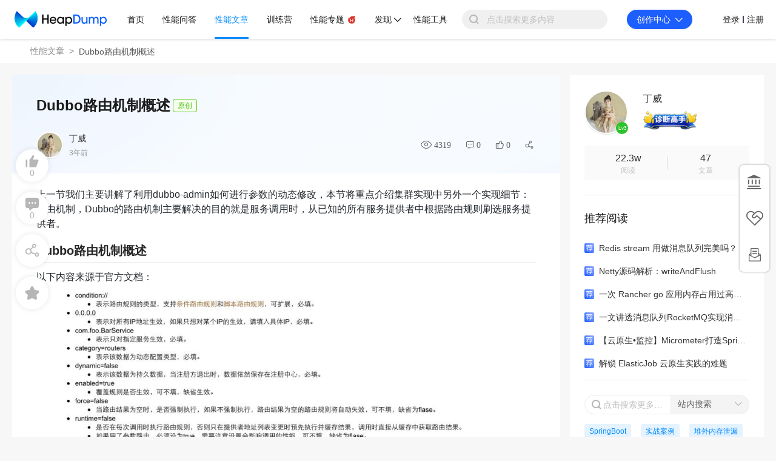

--- FILE ---
content_type: text/html; charset=utf-8
request_url: https://heapdump.cn/article/4907209
body_size: 25676
content:
<!DOCTYPE html>
<html lang="zh">

<head>
  <!-- META TAGS START -->
  <meta charset="utf-8">
  <link rel="dns-prefetch" href="//a.perfma.net" />
  <link rel="dns-prefetch" href="//g.alicdn.com" />
  <link rel="dns-prefetch" href="//assets.perfma.net" />
  <meta http-equiv="cache-control" content="no-cache">
  <meta http-equiv="expires" content="0">
  <meta http-equiv="pragma" content="no-cache">
  <meta name="renderer" content="webkit">
  <meta http-equiv="X-UA-Compatible" content="IE=edge, chrome=1">
  <title>Dubbo路由机制概述 | HeapDump性能社区</title>
  <meta name="keywords" content="中间件,dubbo,路由机制,url,router,routers,list,null,规则,机制,方法,脚本,属性,实现,服务,调用,配置,分析">
  <meta name="description" content='此性能文章由HeapDump性能专家 丁威 更新于 2022年11月10日09时53分，上一节我们主要讲解了利用dubbo-admin如何进行参数的动态修改，本节将重点介绍集群实现中另外一个实现细节：路由机制，Dubbo的路由机制主要解决的目的就是服务调用时，从已知的所有服务提供者中根据路由规则刷选服务提供者。Dubbo路由机制概述以下内容来源于官方文档：以上是Dubb'>
  <link rel="shortcut icon" href="/favicon.ico?v=3">
  <!-- 权威URL -->
  <link rel="canonical" href="https://heapdump.cn/article/4907209" />
  
  <link rel="stylesheet" type="text/css" href="//at.alicdn.com/t/c/font_1338367_gj1l64bi2mt.css"/>
  
<link rel="stylesheet" href="//g.alicdn.com/de/prismplayer/2.9.19/skins/default/aliplayer-min.css" />
<link rel="stylesheet" href="//assets.perfma.net/common/antv/1.7.1/antd.min.css" />

  
  <link rel="stylesheet" href="https://a.perfma.net/webpack/club-ssr/1.6.118/static/css/all.39194c8ba88d1dbcf4a0.css">
  <!-- 预加载预获取的文件，其他路由 -->
  <link rel="preload" href="https://a.perfma.net/webpack/club-ssr/1.6.118/static/js/runtime.018b84898acdd06119f3.js" as="script"><link rel="preload" href="https://a.perfma.net/webpack/club-ssr/1.6.118/static/css/all.39194c8ba88d1dbcf4a0.css" as="style"><link rel="preload" href="https://a.perfma.net/webpack/club-ssr/1.6.118/static/js/all.49a5c7b026265e98c4b8.js" as="script"><link rel="preload" href="https://a.perfma.net/webpack/club-ssr/1.6.118/static/js/vendor~23fff131.dedae22c20968eace272.js" as="script"><link rel="preload" href="https://a.perfma.net/webpack/club-ssr/1.6.118/static/js/vendor~2a42e354.33caf2965836ffdb4416.js" as="script"><link rel="preload" href="https://a.perfma.net/webpack/club-ssr/1.6.118/static/js/vendor~1f20a385.43124557c189ccd79eb0.js" as="script"><link rel="preload" href="https://a.perfma.net/webpack/club-ssr/1.6.118/static/js/vendor~690b702c.1eca08f829bd42eb7bfd.js" as="script"><link rel="preload" href="https://a.perfma.net/webpack/club-ssr/1.6.118/static/js/vendor.e5f94be9540a6057b434.js" as="script"><link rel="preload" href="https://a.perfma.net/webpack/club-ssr/1.6.118/static/js/main.ab89045e7bbd313e0b9e.js" as="script"><link rel="prefetch" href="https://a.perfma.net/webpack/club-ssr/1.6.118/pdf/build/pdf.js"><link rel="prefetch" href="https://a.perfma.net/webpack/club-ssr/1.6.118/pdf/build/pdf.worker.js"><link rel="prefetch" href="https://a.perfma.net/webpack/club-ssr/1.6.118/pdf/web/debugger.js"><link rel="prefetch" href="https://a.perfma.net/webpack/club-ssr/1.6.118/pdf/web/viewer.css"><link rel="prefetch" href="https://a.perfma.net/webpack/club-ssr/1.6.118/pdf/web/viewer.js"><link rel="prefetch" href="https://a.perfma.net/webpack/club-ssr/1.6.118/prism/prism.min.js"><link rel="prefetch" href="https://a.perfma.net/webpack/club-ssr/1.6.118/static/js/45EQ.dbb1727d459064214481.js"><link rel="prefetch" href="https://a.perfma.net/webpack/club-ssr/1.6.118/static/js/OjQg.bfcd1a587404b2daf16e.js"><link rel="prefetch" href="https://a.perfma.net/webpack/club-ssr/1.6.118/static/js/chunk-089e.77961c5b4f19845c7ead.js"><link rel="prefetch" href="https://a.perfma.net/webpack/club-ssr/1.6.118/static/js/chunk-08e7.bf13cfabe6b5a904c8ef.js"><link rel="prefetch" href="https://a.perfma.net/webpack/club-ssr/1.6.118/static/js/chunk-0910.23712c6738a6ab86a948.js"><link rel="prefetch" href="https://a.perfma.net/webpack/club-ssr/1.6.118/static/js/chunk-0d3a.beb7e5ea0d0e34227f17.js"><link rel="prefetch" href="https://a.perfma.net/webpack/club-ssr/1.6.118/static/js/chunk-1079.d5532a600e703a6afbe3.js"><link rel="prefetch" href="https://a.perfma.net/webpack/club-ssr/1.6.118/static/js/chunk-10ac.d61c075cca7eae67739a.js"><link rel="prefetch" href="https://a.perfma.net/webpack/club-ssr/1.6.118/static/js/chunk-116f.8ab876676cd8707905fb.js"><link rel="prefetch" href="https://a.perfma.net/webpack/club-ssr/1.6.118/static/js/chunk-1229.215f8e57fed8ad329f09.js"><link rel="prefetch" href="https://a.perfma.net/webpack/club-ssr/1.6.118/static/js/chunk-128a.78644d8ee318a57665b3.js"><link rel="prefetch" href="https://a.perfma.net/webpack/club-ssr/1.6.118/static/js/chunk-14c4.baa4ed9535e135620221.js"><link rel="prefetch" href="https://a.perfma.net/webpack/club-ssr/1.6.118/static/js/chunk-191b.88178a82ff350b43190c.js"><link rel="prefetch" href="https://a.perfma.net/webpack/club-ssr/1.6.118/static/js/chunk-1a9a.2b2ab4fedb7e73044f39.js"><link rel="prefetch" href="https://a.perfma.net/webpack/club-ssr/1.6.118/static/js/chunk-1b22.93e8d55f1f3a7420525f.js"><link rel="prefetch" href="https://a.perfma.net/webpack/club-ssr/1.6.118/static/js/chunk-1b50.77b527f80b410dc8cf87.js"><link rel="prefetch" href="https://a.perfma.net/webpack/club-ssr/1.6.118/static/js/chunk-232a.44c1b624d9903182859a.js"><link rel="prefetch" href="https://a.perfma.net/webpack/club-ssr/1.6.118/static/js/chunk-2557.07cc02608599abc2f0bc.js"><link rel="prefetch" href="https://a.perfma.net/webpack/club-ssr/1.6.118/static/js/chunk-275c.08d4c96518742025a536.js"><link rel="prefetch" href="https://a.perfma.net/webpack/club-ssr/1.6.118/static/js/chunk-2f6a.326370a8f5c857491b6a.js"><link rel="prefetch" href="https://a.perfma.net/webpack/club-ssr/1.6.118/static/js/chunk-2f74.565b4150635d39680131.js"><link rel="prefetch" href="https://a.perfma.net/webpack/club-ssr/1.6.118/static/js/chunk-33c6.008b390aca85e2006e3d.js"><link rel="prefetch" href="https://a.perfma.net/webpack/club-ssr/1.6.118/static/js/chunk-346a.c929e2b7b651c79808e9.js"><link rel="prefetch" href="https://a.perfma.net/webpack/club-ssr/1.6.118/static/js/chunk-387a.64a98172f3fc083a2b86.js"><link rel="prefetch" href="https://a.perfma.net/webpack/club-ssr/1.6.118/static/js/chunk-3a74.79270cee613c8328306d.js"><link rel="prefetch" href="https://a.perfma.net/webpack/club-ssr/1.6.118/static/js/chunk-3ae9.3c5e94757931e627e4e7.js"><link rel="prefetch" href="https://a.perfma.net/webpack/club-ssr/1.6.118/static/js/chunk-3b44.a1be9829036bbcd330ba.js"><link rel="prefetch" href="https://a.perfma.net/webpack/club-ssr/1.6.118/static/js/chunk-3b95.82132c2da440c5598517.js"><link rel="prefetch" href="https://a.perfma.net/webpack/club-ssr/1.6.118/static/js/chunk-3f5b.f0b0d84391abceb208d0.js"><link rel="prefetch" href="https://a.perfma.net/webpack/club-ssr/1.6.118/static/js/chunk-40c9.5d9eaabd2daa73cb58ca.js"><link rel="prefetch" href="https://a.perfma.net/webpack/club-ssr/1.6.118/static/js/chunk-41f5.659c5225e458e1381e70.js"><link rel="prefetch" href="https://a.perfma.net/webpack/club-ssr/1.6.118/static/js/chunk-427b.a75b273441fc49c78be4.js"><link rel="prefetch" href="https://a.perfma.net/webpack/club-ssr/1.6.118/static/js/chunk-4397.e9fc1b6891bdd98cf675.js"><link rel="prefetch" href="https://a.perfma.net/webpack/club-ssr/1.6.118/static/js/chunk-455b.29358b894dfdcee234ce.js"><link rel="prefetch" href="https://a.perfma.net/webpack/club-ssr/1.6.118/static/js/chunk-45b9.c3010fb9a74daf69b72c.js"><link rel="prefetch" href="https://a.perfma.net/webpack/club-ssr/1.6.118/static/js/chunk-45f4.3814cda7d85434a739c7.js"><link rel="prefetch" href="https://a.perfma.net/webpack/club-ssr/1.6.118/static/js/chunk-472f.e8a63ba7ca7bc743a753.js"><link rel="prefetch" href="https://a.perfma.net/webpack/club-ssr/1.6.118/static/js/chunk-48eb.f71c64729bee0e767e90.js"><link rel="prefetch" href="https://a.perfma.net/webpack/club-ssr/1.6.118/static/js/chunk-4998.ecf5e71784074cd17fc4.js"><link rel="prefetch" href="https://a.perfma.net/webpack/club-ssr/1.6.118/static/js/chunk-4c9b.7b2d01327cb05a55cc3d.js"><link rel="prefetch" href="https://a.perfma.net/webpack/club-ssr/1.6.118/static/js/chunk-4cdb.8d8598be46d745f08d71.js"><link rel="prefetch" href="https://a.perfma.net/webpack/club-ssr/1.6.118/static/js/chunk-4fe3.4484064fa7b4f758c66c.js"><link rel="prefetch" href="https://a.perfma.net/webpack/club-ssr/1.6.118/static/js/chunk-503d.fc8edee722ee0bae8ae6.js"><link rel="prefetch" href="https://a.perfma.net/webpack/club-ssr/1.6.118/static/js/chunk-50e1.72457d2f61a53f01bbde.js"><link rel="prefetch" href="https://a.perfma.net/webpack/club-ssr/1.6.118/static/js/chunk-534a.7c90b5d20bc11f122bae.js"><link rel="prefetch" href="https://a.perfma.net/webpack/club-ssr/1.6.118/static/js/chunk-546f.a5c1fc4392215fe1a17d.js"><link rel="prefetch" href="https://a.perfma.net/webpack/club-ssr/1.6.118/static/js/chunk-55ce.92b77f5a6704565e75dd.js"><link rel="prefetch" href="https://a.perfma.net/webpack/club-ssr/1.6.118/static/js/chunk-5a54.e0aa1d6e09f6cb1a2588.js"><link rel="prefetch" href="https://a.perfma.net/webpack/club-ssr/1.6.118/static/js/chunk-5e66.9c503a0bd4d8f49ace4a.js"><link rel="prefetch" href="https://a.perfma.net/webpack/club-ssr/1.6.118/static/js/chunk-5ea5.d4dffd7cd903ec48a2e1.js"><link rel="prefetch" href="https://a.perfma.net/webpack/club-ssr/1.6.118/static/js/chunk-5fb6.21b2e8a00a1a9366f1bc.js"><link rel="prefetch" href="https://a.perfma.net/webpack/club-ssr/1.6.118/static/js/chunk-6095.0fbbbbf7cbc1b90d3839.js"><link rel="prefetch" href="https://a.perfma.net/webpack/club-ssr/1.6.118/static/js/chunk-6889.2e8c06a1ce23a06834b2.js"><link rel="prefetch" href="https://a.perfma.net/webpack/club-ssr/1.6.118/static/js/chunk-6b89.f65d9fb4aae65b6b6edb.js"><link rel="prefetch" href="https://a.perfma.net/webpack/club-ssr/1.6.118/static/js/chunk-6c37.3f6a26ad34543b848c38.js"><link rel="prefetch" href="https://a.perfma.net/webpack/club-ssr/1.6.118/static/js/chunk-6d5c.a48d6c84390dbd4f42c9.js"><link rel="prefetch" href="https://a.perfma.net/webpack/club-ssr/1.6.118/static/js/chunk-6e3d.ce8d67bf32578b1cce5c.js"><link rel="prefetch" href="https://a.perfma.net/webpack/club-ssr/1.6.118/static/js/chunk-6fcc.258027e5cc49333768dd.js"><link rel="prefetch" href="https://a.perfma.net/webpack/club-ssr/1.6.118/static/js/chunk-7001.558d22a146196f4beb7d.js"><link rel="prefetch" href="https://a.perfma.net/webpack/club-ssr/1.6.118/static/js/chunk-711a.2cdc27c7509b1e326a15.js"><link rel="prefetch" href="https://a.perfma.net/webpack/club-ssr/1.6.118/static/js/chunk-7147.e7883024b3494b442ba2.js"><link rel="prefetch" href="https://a.perfma.net/webpack/club-ssr/1.6.118/static/js/chunk-71ee.d18c565285d428ce79ce.js"><link rel="prefetch" href="https://a.perfma.net/webpack/club-ssr/1.6.118/static/js/chunk-71f4.b141fba5cf88831d2ac8.js"><link rel="prefetch" href="https://a.perfma.net/webpack/club-ssr/1.6.118/static/js/chunk-742d.7abc6e3909fe6606d59e.js"><link rel="prefetch" href="https://a.perfma.net/webpack/club-ssr/1.6.118/static/js/chunk-757f.c85ee45f11865fab5798.js"><link rel="prefetch" href="https://a.perfma.net/webpack/club-ssr/1.6.118/static/js/chunk-75ba.7b98ab8509275f829ad6.js"><link rel="prefetch" href="https://a.perfma.net/webpack/club-ssr/1.6.118/static/js/chunk-75d0.0ff4f4edc4a66a159490.js"><link rel="prefetch" href="https://a.perfma.net/webpack/club-ssr/1.6.118/static/js/chunk-7828.a34d60c45457af6e9c85.js"><link rel="prefetch" href="https://a.perfma.net/webpack/club-ssr/1.6.118/static/js/chunk-787f.ee8ef3bb561159135af9.js"><link rel="prefetch" href="https://a.perfma.net/webpack/club-ssr/1.6.118/static/js/chunk-794c.21a7fc097f0c4594b59d.js"><link rel="prefetch" href="https://a.perfma.net/webpack/club-ssr/1.6.118/static/js/chunk-7a5e.547bd7317634f79146f7.js"><link rel="prefetch" href="https://a.perfma.net/webpack/club-ssr/1.6.118/static/js/chunk-7a78.c55179fcee56e6cfc013.js"><link rel="prefetch" href="https://a.perfma.net/webpack/club-ssr/1.6.118/static/js/chunk-7b04.92971bf251b3021896d0.js"><link rel="prefetch" href="https://a.perfma.net/webpack/club-ssr/1.6.118/static/js/chunk-7b70.bfb7c76555099aa30348.js"><link rel="prefetch" href="https://a.perfma.net/webpack/club-ssr/1.6.118/static/js/chunk-7c24.5aa18fd9623ec32af598.js"><link rel="prefetch" href="https://a.perfma.net/webpack/club-ssr/1.6.118/static/js/chunk-7df1.fbeb0d248b6c48a1bc18.js"><link rel="prefetch" href="https://a.perfma.net/webpack/club-ssr/1.6.118/static/js/chunk-7e46.6a3d3839664fe8d8684a.js"><link rel="prefetch" href="https://a.perfma.net/webpack/club-ssr/1.6.118/static/js/chunk-7e8b.4a14ac135ff22ce8d3ce.js"><link rel="prefetch" href="https://a.perfma.net/webpack/club-ssr/1.6.118/static/js/chunk-8182.94e50e15456e0ca67bbf.js"><link rel="prefetch" href="https://a.perfma.net/webpack/club-ssr/1.6.118/static/js/chunk-84d5.288ae7d2087ebae18ec0.js"><link rel="prefetch" href="https://a.perfma.net/webpack/club-ssr/1.6.118/static/js/chunk-8c7e.f5c35e25d19199931643.js"><link rel="prefetch" href="https://a.perfma.net/webpack/club-ssr/1.6.118/static/js/chunk-927f.069b69f86936a9761002.js"><link rel="prefetch" href="https://a.perfma.net/webpack/club-ssr/1.6.118/static/js/chunk-9e44.3b7270b9b33671d5fd23.js"><link rel="prefetch" href="https://a.perfma.net/webpack/club-ssr/1.6.118/static/js/chunk-9f74.b07c95e8c00e369c86cd.js"><link rel="prefetch" href="https://a.perfma.net/webpack/club-ssr/1.6.118/static/js/chunk-acc6.516251daf9ed500a8b2d.js"><link rel="prefetch" href="https://a.perfma.net/webpack/club-ssr/1.6.118/static/js/chunk-bcb8.6d19d07554ed7ee8d950.js"><link rel="prefetch" href="https://a.perfma.net/webpack/club-ssr/1.6.118/static/js/chunk-bf2c.5ba592add10676e8b47e.js"><link rel="prefetch" href="https://a.perfma.net/webpack/club-ssr/1.6.118/static/js/chunk-c0ab.a9104b7f567f234a9589.js"><link rel="prefetch" href="https://a.perfma.net/webpack/club-ssr/1.6.118/static/js/chunk-c7cd.34cbbc4d5f14bed560e2.js"><link rel="prefetch" href="https://a.perfma.net/webpack/club-ssr/1.6.118/static/js/chunk-c86a.a409fc384a62e06b7c8f.js"><link rel="prefetch" href="https://a.perfma.net/webpack/club-ssr/1.6.118/static/js/chunk-ca5e.2161cf779262f827027f.js"><link rel="prefetch" href="https://a.perfma.net/webpack/club-ssr/1.6.118/static/js/chunk-cac6.413bbdca167459c5170c.js"><link rel="prefetch" href="https://a.perfma.net/webpack/club-ssr/1.6.118/static/js/chunk-cb73.bbade21b85dd435a4de1.js"><link rel="prefetch" href="https://a.perfma.net/webpack/club-ssr/1.6.118/static/js/chunk-d201.d0bc5aabce883cd4ef97.js"><link rel="prefetch" href="https://a.perfma.net/webpack/club-ssr/1.6.118/static/js/chunk-d815.cc292ac007362149ec65.js"><link rel="prefetch" href="https://a.perfma.net/webpack/club-ssr/1.6.118/static/js/chunk-db0c.b1dac07b19bdf61856b1.js"><link rel="prefetch" href="https://a.perfma.net/webpack/club-ssr/1.6.118/static/js/chunk-e1d3.1be246672119abd208f4.js"><link rel="prefetch" href="https://a.perfma.net/webpack/club-ssr/1.6.118/static/js/chunk-e6d3.580688ca2dab6da58a21.js"><link rel="prefetch" href="https://a.perfma.net/webpack/club-ssr/1.6.118/static/js/chunk-e7c3.bac3e783ca359858ae93.js"><link rel="prefetch" href="https://a.perfma.net/webpack/club-ssr/1.6.118/static/js/chunk-ed04.5b698b13303b4bafcf5b.js"><link rel="prefetch" href="https://a.perfma.net/webpack/club-ssr/1.6.118/static/js/chunk-f01f.100618825ed1827b6941.js"><link rel="prefetch" href="https://a.perfma.net/webpack/club-ssr/1.6.118/static/js/chunk-f146.6dc3c42bb9382354a01c.js"><link rel="prefetch" href="https://a.perfma.net/webpack/club-ssr/1.6.118/static/js/chunk-f31d.758a064269bc6f238c78.js"><link rel="prefetch" href="https://a.perfma.net/webpack/club-ssr/1.6.118/static/js/chunk-f6b9.12718094f7476e14c63d.js"><link rel="prefetch" href="https://a.perfma.net/webpack/club-ssr/1.6.118/static/js/chunk-fc3b.1a156c2d2145fce755dc.js"><link rel="prefetch" href="https://a.perfma.net/webpack/club-ssr/1.6.118/static/js/chunk-fc53.1bb1cf8eb4372c8d3def.js"><link rel="prefetch" href="https://a.perfma.net/webpack/club-ssr/1.6.118/static/js/chunk-fde3.a83a1d707bd54218cc84.js"><link rel="prefetch" href="https://a.perfma.net/webpack/club-ssr/1.6.118/static/js/hbX3.ca68690ccee71884a202.js"><link rel="prefetch" href="https://a.perfma.net/webpack/club-ssr/1.6.118/tinymce/icons/default/icons.js"><link rel="prefetch" href="https://a.perfma.net/webpack/club-ssr/1.6.118/tinymce/icons/default/icons.min.js"><link rel="prefetch" href="https://a.perfma.net/webpack/club-ssr/1.6.118/tinymce/icons/default/index.js"><link rel="prefetch" href="https://a.perfma.net/webpack/club-ssr/1.6.118/tinymce/icons/icons/default/icons.js"><link rel="prefetch" href="https://a.perfma.net/webpack/club-ssr/1.6.118/tinymce/icons/icons/default/icons.min.js"><link rel="prefetch" href="https://a.perfma.net/webpack/club-ssr/1.6.118/tinymce/icons/icons/default/index.js"><link rel="prefetch" href="https://a.perfma.net/webpack/club-ssr/1.6.118/tinymce/langs/zh_CN.js"><link rel="prefetch" href="https://a.perfma.net/webpack/club-ssr/1.6.118/tinymce/plugins/advlist/index.js"><link rel="prefetch" href="https://a.perfma.net/webpack/club-ssr/1.6.118/tinymce/plugins/advlist/plugin.js"><link rel="prefetch" href="https://a.perfma.net/webpack/club-ssr/1.6.118/tinymce/plugins/advlist/plugin.min.js"><link rel="prefetch" href="https://a.perfma.net/webpack/club-ssr/1.6.118/tinymce/plugins/anchor/index.js"><link rel="prefetch" href="https://a.perfma.net/webpack/club-ssr/1.6.118/tinymce/plugins/anchor/plugin.js"><link rel="prefetch" href="https://a.perfma.net/webpack/club-ssr/1.6.118/tinymce/plugins/anchor/plugin.min.js"><link rel="prefetch" href="https://a.perfma.net/webpack/club-ssr/1.6.118/tinymce/plugins/autolink/index.js"><link rel="prefetch" href="https://a.perfma.net/webpack/club-ssr/1.6.118/tinymce/plugins/autolink/plugin.js"><link rel="prefetch" href="https://a.perfma.net/webpack/club-ssr/1.6.118/tinymce/plugins/autolink/plugin.min.js"><link rel="prefetch" href="https://a.perfma.net/webpack/club-ssr/1.6.118/tinymce/plugins/autoresize/index.js"><link rel="prefetch" href="https://a.perfma.net/webpack/club-ssr/1.6.118/tinymce/plugins/autoresize/plugin.js"><link rel="prefetch" href="https://a.perfma.net/webpack/club-ssr/1.6.118/tinymce/plugins/autoresize/plugin.min.js"><link rel="prefetch" href="https://a.perfma.net/webpack/club-ssr/1.6.118/tinymce/plugins/autosave/index.js"><link rel="prefetch" href="https://a.perfma.net/webpack/club-ssr/1.6.118/tinymce/plugins/autosave/plugin.js"><link rel="prefetch" href="https://a.perfma.net/webpack/club-ssr/1.6.118/tinymce/plugins/autosave/plugin.min.js"><link rel="prefetch" href="https://a.perfma.net/webpack/club-ssr/1.6.118/tinymce/plugins/bbcode/index.js"><link rel="prefetch" href="https://a.perfma.net/webpack/club-ssr/1.6.118/tinymce/plugins/bbcode/plugin.js"><link rel="prefetch" href="https://a.perfma.net/webpack/club-ssr/1.6.118/tinymce/plugins/bbcode/plugin.min.js"><link rel="prefetch" href="https://a.perfma.net/webpack/club-ssr/1.6.118/tinymce/plugins/charmap/index.js"><link rel="prefetch" href="https://a.perfma.net/webpack/club-ssr/1.6.118/tinymce/plugins/charmap/plugin.js"><link rel="prefetch" href="https://a.perfma.net/webpack/club-ssr/1.6.118/tinymce/plugins/charmap/plugin.min.js"><link rel="prefetch" href="https://a.perfma.net/webpack/club-ssr/1.6.118/tinymce/plugins/code/index.js"><link rel="prefetch" href="https://a.perfma.net/webpack/club-ssr/1.6.118/tinymce/plugins/code/plugin.js"><link rel="prefetch" href="https://a.perfma.net/webpack/club-ssr/1.6.118/tinymce/plugins/code/plugin.min.js"><link rel="prefetch" href="https://a.perfma.net/webpack/club-ssr/1.6.118/tinymce/plugins/codesample/index.js"><link rel="prefetch" href="https://a.perfma.net/webpack/club-ssr/1.6.118/tinymce/plugins/codesample/plugin.js"><link rel="prefetch" href="https://a.perfma.net/webpack/club-ssr/1.6.118/tinymce/plugins/codesample/plugin.min.js"><link rel="prefetch" href="https://a.perfma.net/webpack/club-ssr/1.6.118/tinymce/plugins/colorpicker/index.js"><link rel="prefetch" href="https://a.perfma.net/webpack/club-ssr/1.6.118/tinymce/plugins/colorpicker/plugin.js"><link rel="prefetch" href="https://a.perfma.net/webpack/club-ssr/1.6.118/tinymce/plugins/colorpicker/plugin.min.js"><link rel="prefetch" href="https://a.perfma.net/webpack/club-ssr/1.6.118/tinymce/plugins/contextmenu/index.js"><link rel="prefetch" href="https://a.perfma.net/webpack/club-ssr/1.6.118/tinymce/plugins/contextmenu/plugin.js"><link rel="prefetch" href="https://a.perfma.net/webpack/club-ssr/1.6.118/tinymce/plugins/contextmenu/plugin.min.js"><link rel="prefetch" href="https://a.perfma.net/webpack/club-ssr/1.6.118/tinymce/plugins/directionality/index.js"><link rel="prefetch" href="https://a.perfma.net/webpack/club-ssr/1.6.118/tinymce/plugins/directionality/plugin.js"><link rel="prefetch" href="https://a.perfma.net/webpack/club-ssr/1.6.118/tinymce/plugins/directionality/plugin.min.js"><link rel="prefetch" href="https://a.perfma.net/webpack/club-ssr/1.6.118/tinymce/plugins/emoticons/index.js"><link rel="prefetch" href="https://a.perfma.net/webpack/club-ssr/1.6.118/tinymce/plugins/emoticons/js/emojiimages.js"><link rel="prefetch" href="https://a.perfma.net/webpack/club-ssr/1.6.118/tinymce/plugins/emoticons/js/emojiimages.min.js"><link rel="prefetch" href="https://a.perfma.net/webpack/club-ssr/1.6.118/tinymce/plugins/emoticons/js/emojis.js"><link rel="prefetch" href="https://a.perfma.net/webpack/club-ssr/1.6.118/tinymce/plugins/emoticons/js/emojis.min.js"><link rel="prefetch" href="https://a.perfma.net/webpack/club-ssr/1.6.118/tinymce/plugins/emoticons/plugin.js"><link rel="prefetch" href="https://a.perfma.net/webpack/club-ssr/1.6.118/tinymce/plugins/emoticons/plugin.min.js"><link rel="prefetch" href="https://a.perfma.net/webpack/club-ssr/1.6.118/tinymce/plugins/fullpage/index.js"><link rel="prefetch" href="https://a.perfma.net/webpack/club-ssr/1.6.118/tinymce/plugins/fullpage/plugin.js"><link rel="prefetch" href="https://a.perfma.net/webpack/club-ssr/1.6.118/tinymce/plugins/fullpage/plugin.min.js"><link rel="prefetch" href="https://a.perfma.net/webpack/club-ssr/1.6.118/tinymce/plugins/fullscreen/index.js"><link rel="prefetch" href="https://a.perfma.net/webpack/club-ssr/1.6.118/tinymce/plugins/fullscreen/plugin.js"><link rel="prefetch" href="https://a.perfma.net/webpack/club-ssr/1.6.118/tinymce/plugins/fullscreen/plugin.min.js"><link rel="prefetch" href="https://a.perfma.net/webpack/club-ssr/1.6.118/tinymce/plugins/help/index.js"><link rel="prefetch" href="https://a.perfma.net/webpack/club-ssr/1.6.118/tinymce/plugins/help/plugin.js"><link rel="prefetch" href="https://a.perfma.net/webpack/club-ssr/1.6.118/tinymce/plugins/help/plugin.min.js"><link rel="prefetch" href="https://a.perfma.net/webpack/club-ssr/1.6.118/tinymce/plugins/hr/index.js"><link rel="prefetch" href="https://a.perfma.net/webpack/club-ssr/1.6.118/tinymce/plugins/hr/plugin.js"><link rel="prefetch" href="https://a.perfma.net/webpack/club-ssr/1.6.118/tinymce/plugins/hr/plugin.min.js"><link rel="prefetch" href="https://a.perfma.net/webpack/club-ssr/1.6.118/tinymce/plugins/image/index.js"><link rel="prefetch" href="https://a.perfma.net/webpack/club-ssr/1.6.118/tinymce/plugins/image/plugin.js"><link rel="prefetch" href="https://a.perfma.net/webpack/club-ssr/1.6.118/tinymce/plugins/image/plugin.min.js"><link rel="prefetch" href="https://a.perfma.net/webpack/club-ssr/1.6.118/tinymce/plugins/imagetools/index.js"><link rel="prefetch" href="https://a.perfma.net/webpack/club-ssr/1.6.118/tinymce/plugins/imagetools/plugin.js"><link rel="prefetch" href="https://a.perfma.net/webpack/club-ssr/1.6.118/tinymce/plugins/imagetools/plugin.min.js"><link rel="prefetch" href="https://a.perfma.net/webpack/club-ssr/1.6.118/tinymce/plugins/importcss/index.js"><link rel="prefetch" href="https://a.perfma.net/webpack/club-ssr/1.6.118/tinymce/plugins/importcss/plugin.js"><link rel="prefetch" href="https://a.perfma.net/webpack/club-ssr/1.6.118/tinymce/plugins/importcss/plugin.min.js"><link rel="prefetch" href="https://a.perfma.net/webpack/club-ssr/1.6.118/tinymce/plugins/insertdatetime/index.js"><link rel="prefetch" href="https://a.perfma.net/webpack/club-ssr/1.6.118/tinymce/plugins/insertdatetime/plugin.js"><link rel="prefetch" href="https://a.perfma.net/webpack/club-ssr/1.6.118/tinymce/plugins/insertdatetime/plugin.min.js"><link rel="prefetch" href="https://a.perfma.net/webpack/club-ssr/1.6.118/tinymce/plugins/legacyoutput/index.js"><link rel="prefetch" href="https://a.perfma.net/webpack/club-ssr/1.6.118/tinymce/plugins/legacyoutput/plugin.js"><link rel="prefetch" href="https://a.perfma.net/webpack/club-ssr/1.6.118/tinymce/plugins/legacyoutput/plugin.min.js"><link rel="prefetch" href="https://a.perfma.net/webpack/club-ssr/1.6.118/tinymce/plugins/link/index.js"><link rel="prefetch" href="https://a.perfma.net/webpack/club-ssr/1.6.118/tinymce/plugins/link/plugin.js"><link rel="prefetch" href="https://a.perfma.net/webpack/club-ssr/1.6.118/tinymce/plugins/link/plugin.min.js"><link rel="prefetch" href="https://a.perfma.net/webpack/club-ssr/1.6.118/tinymce/plugins/lists/index.js"><link rel="prefetch" href="https://a.perfma.net/webpack/club-ssr/1.6.118/tinymce/plugins/lists/plugin.js"><link rel="prefetch" href="https://a.perfma.net/webpack/club-ssr/1.6.118/tinymce/plugins/lists/plugin.min.js"><link rel="prefetch" href="https://a.perfma.net/webpack/club-ssr/1.6.118/tinymce/plugins/media/index.js"><link rel="prefetch" href="https://a.perfma.net/webpack/club-ssr/1.6.118/tinymce/plugins/media/plugin.js"><link rel="prefetch" href="https://a.perfma.net/webpack/club-ssr/1.6.118/tinymce/plugins/media/plugin.min.js"><link rel="prefetch" href="https://a.perfma.net/webpack/club-ssr/1.6.118/tinymce/plugins/nonbreaking/index.js"><link rel="prefetch" href="https://a.perfma.net/webpack/club-ssr/1.6.118/tinymce/plugins/nonbreaking/plugin.js"><link rel="prefetch" href="https://a.perfma.net/webpack/club-ssr/1.6.118/tinymce/plugins/nonbreaking/plugin.min.js"><link rel="prefetch" href="https://a.perfma.net/webpack/club-ssr/1.6.118/tinymce/plugins/noneditable/index.js"><link rel="prefetch" href="https://a.perfma.net/webpack/club-ssr/1.6.118/tinymce/plugins/noneditable/plugin.js"><link rel="prefetch" href="https://a.perfma.net/webpack/club-ssr/1.6.118/tinymce/plugins/noneditable/plugin.min.js"><link rel="prefetch" href="https://a.perfma.net/webpack/club-ssr/1.6.118/tinymce/plugins/pagebreak/index.js"><link rel="prefetch" href="https://a.perfma.net/webpack/club-ssr/1.6.118/tinymce/plugins/pagebreak/plugin.js"><link rel="prefetch" href="https://a.perfma.net/webpack/club-ssr/1.6.118/tinymce/plugins/pagebreak/plugin.min.js"><link rel="prefetch" href="https://a.perfma.net/webpack/club-ssr/1.6.118/tinymce/plugins/paste/index.js"><link rel="prefetch" href="https://a.perfma.net/webpack/club-ssr/1.6.118/tinymce/plugins/paste/plugin.js"><link rel="prefetch" href="https://a.perfma.net/webpack/club-ssr/1.6.118/tinymce/plugins/paste/plugin.min.js"><link rel="prefetch" href="https://a.perfma.net/webpack/club-ssr/1.6.118/tinymce/plugins/preview/index.js"><link rel="prefetch" href="https://a.perfma.net/webpack/club-ssr/1.6.118/tinymce/plugins/preview/plugin.js"><link rel="prefetch" href="https://a.perfma.net/webpack/club-ssr/1.6.118/tinymce/plugins/preview/plugin.min.js"><link rel="prefetch" href="https://a.perfma.net/webpack/club-ssr/1.6.118/tinymce/plugins/print/index.js"><link rel="prefetch" href="https://a.perfma.net/webpack/club-ssr/1.6.118/tinymce/plugins/print/plugin.js"><link rel="prefetch" href="https://a.perfma.net/webpack/club-ssr/1.6.118/tinymce/plugins/print/plugin.min.js"><link rel="prefetch" href="https://a.perfma.net/webpack/club-ssr/1.6.118/tinymce/plugins/quickbars/index.js"><link rel="prefetch" href="https://a.perfma.net/webpack/club-ssr/1.6.118/tinymce/plugins/quickbars/plugin.js"><link rel="prefetch" href="https://a.perfma.net/webpack/club-ssr/1.6.118/tinymce/plugins/quickbars/plugin.min.js"><link rel="prefetch" href="https://a.perfma.net/webpack/club-ssr/1.6.118/tinymce/plugins/save/index.js"><link rel="prefetch" href="https://a.perfma.net/webpack/club-ssr/1.6.118/tinymce/plugins/save/plugin.js"><link rel="prefetch" href="https://a.perfma.net/webpack/club-ssr/1.6.118/tinymce/plugins/save/plugin.min.js"><link rel="prefetch" href="https://a.perfma.net/webpack/club-ssr/1.6.118/tinymce/plugins/searchreplace/index.js"><link rel="prefetch" href="https://a.perfma.net/webpack/club-ssr/1.6.118/tinymce/plugins/searchreplace/plugin.js"><link rel="prefetch" href="https://a.perfma.net/webpack/club-ssr/1.6.118/tinymce/plugins/searchreplace/plugin.min.js"><link rel="prefetch" href="https://a.perfma.net/webpack/club-ssr/1.6.118/tinymce/plugins/spellchecker/index.js"><link rel="prefetch" href="https://a.perfma.net/webpack/club-ssr/1.6.118/tinymce/plugins/spellchecker/plugin.js"><link rel="prefetch" href="https://a.perfma.net/webpack/club-ssr/1.6.118/tinymce/plugins/spellchecker/plugin.min.js"><link rel="prefetch" href="https://a.perfma.net/webpack/club-ssr/1.6.118/tinymce/plugins/tabfocus/index.js"><link rel="prefetch" href="https://a.perfma.net/webpack/club-ssr/1.6.118/tinymce/plugins/tabfocus/plugin.js"><link rel="prefetch" href="https://a.perfma.net/webpack/club-ssr/1.6.118/tinymce/plugins/tabfocus/plugin.min.js"><link rel="prefetch" href="https://a.perfma.net/webpack/club-ssr/1.6.118/tinymce/plugins/table/index.js"><link rel="prefetch" href="https://a.perfma.net/webpack/club-ssr/1.6.118/tinymce/plugins/table/plugin.js"><link rel="prefetch" href="https://a.perfma.net/webpack/club-ssr/1.6.118/tinymce/plugins/table/plugin.min.js"><link rel="prefetch" href="https://a.perfma.net/webpack/club-ssr/1.6.118/tinymce/plugins/template/index.js"><link rel="prefetch" href="https://a.perfma.net/webpack/club-ssr/1.6.118/tinymce/plugins/template/plugin.js"><link rel="prefetch" href="https://a.perfma.net/webpack/club-ssr/1.6.118/tinymce/plugins/template/plugin.min.js"><link rel="prefetch" href="https://a.perfma.net/webpack/club-ssr/1.6.118/tinymce/plugins/textcolor/index.js"><link rel="prefetch" href="https://a.perfma.net/webpack/club-ssr/1.6.118/tinymce/plugins/textcolor/plugin.js"><link rel="prefetch" href="https://a.perfma.net/webpack/club-ssr/1.6.118/tinymce/plugins/textcolor/plugin.min.js"><link rel="prefetch" href="https://a.perfma.net/webpack/club-ssr/1.6.118/tinymce/plugins/textpattern/index.js"><link rel="prefetch" href="https://a.perfma.net/webpack/club-ssr/1.6.118/tinymce/plugins/textpattern/plugin.js"><link rel="prefetch" href="https://a.perfma.net/webpack/club-ssr/1.6.118/tinymce/plugins/textpattern/plugin.min.js"><link rel="prefetch" href="https://a.perfma.net/webpack/club-ssr/1.6.118/tinymce/plugins/toc/index.js"><link rel="prefetch" href="https://a.perfma.net/webpack/club-ssr/1.6.118/tinymce/plugins/toc/plugin.js"><link rel="prefetch" href="https://a.perfma.net/webpack/club-ssr/1.6.118/tinymce/plugins/toc/plugin.min.js"><link rel="prefetch" href="https://a.perfma.net/webpack/club-ssr/1.6.118/tinymce/plugins/visualblocks/index.js"><link rel="prefetch" href="https://a.perfma.net/webpack/club-ssr/1.6.118/tinymce/plugins/visualblocks/plugin.js"><link rel="prefetch" href="https://a.perfma.net/webpack/club-ssr/1.6.118/tinymce/plugins/visualblocks/plugin.min.js"><link rel="prefetch" href="https://a.perfma.net/webpack/club-ssr/1.6.118/tinymce/plugins/visualchars/index.js"><link rel="prefetch" href="https://a.perfma.net/webpack/club-ssr/1.6.118/tinymce/plugins/visualchars/plugin.js"><link rel="prefetch" href="https://a.perfma.net/webpack/club-ssr/1.6.118/tinymce/plugins/visualchars/plugin.min.js"><link rel="prefetch" href="https://a.perfma.net/webpack/club-ssr/1.6.118/tinymce/plugins/wordcount/index.js"><link rel="prefetch" href="https://a.perfma.net/webpack/club-ssr/1.6.118/tinymce/plugins/wordcount/plugin.js"><link rel="prefetch" href="https://a.perfma.net/webpack/club-ssr/1.6.118/tinymce/plugins/wordcount/plugin.min.js"><link rel="prefetch" href="https://a.perfma.net/webpack/club-ssr/1.6.118/tinymce/skins/content/dark/content.css"><link rel="prefetch" href="https://a.perfma.net/webpack/club-ssr/1.6.118/tinymce/skins/content/dark/content.min.css"><link rel="prefetch" href="https://a.perfma.net/webpack/club-ssr/1.6.118/tinymce/skins/content/default/content.css"><link rel="prefetch" href="https://a.perfma.net/webpack/club-ssr/1.6.118/tinymce/skins/content/default/content.min.css"><link rel="prefetch" href="https://a.perfma.net/webpack/club-ssr/1.6.118/tinymce/skins/content/document/content.css"><link rel="prefetch" href="https://a.perfma.net/webpack/club-ssr/1.6.118/tinymce/skins/content/document/content.min.css"><link rel="prefetch" href="https://a.perfma.net/webpack/club-ssr/1.6.118/tinymce/skins/content/writer/content.css"><link rel="prefetch" href="https://a.perfma.net/webpack/club-ssr/1.6.118/tinymce/skins/content/writer/content.min.css"><link rel="prefetch" href="https://a.perfma.net/webpack/club-ssr/1.6.118/tinymce/skins/ui/oxide-dark/content.css"><link rel="prefetch" href="https://a.perfma.net/webpack/club-ssr/1.6.118/tinymce/skins/ui/oxide-dark/content.inline.css"><link rel="prefetch" href="https://a.perfma.net/webpack/club-ssr/1.6.118/tinymce/skins/ui/oxide-dark/content.inline.min.css"><link rel="prefetch" href="https://a.perfma.net/webpack/club-ssr/1.6.118/tinymce/skins/ui/oxide-dark/content.min.css"><link rel="prefetch" href="https://a.perfma.net/webpack/club-ssr/1.6.118/tinymce/skins/ui/oxide-dark/content.mobile.css"><link rel="prefetch" href="https://a.perfma.net/webpack/club-ssr/1.6.118/tinymce/skins/ui/oxide-dark/content.mobile.min.css"><link rel="prefetch" href="https://a.perfma.net/webpack/club-ssr/1.6.118/tinymce/skins/ui/oxide-dark/skin.css"><link rel="prefetch" href="https://a.perfma.net/webpack/club-ssr/1.6.118/tinymce/skins/ui/oxide-dark/skin.min.css"><link rel="prefetch" href="https://a.perfma.net/webpack/club-ssr/1.6.118/tinymce/skins/ui/oxide-dark/skin.mobile.css"><link rel="prefetch" href="https://a.perfma.net/webpack/club-ssr/1.6.118/tinymce/skins/ui/oxide-dark/skin.mobile.min.css"><link rel="prefetch" href="https://a.perfma.net/webpack/club-ssr/1.6.118/tinymce/skins/ui/oxide-dark/skin.shadowdom.css"><link rel="prefetch" href="https://a.perfma.net/webpack/club-ssr/1.6.118/tinymce/skins/ui/oxide-dark/skin.shadowdom.min.css"><link rel="prefetch" href="https://a.perfma.net/webpack/club-ssr/1.6.118/tinymce/skins/ui/oxide/content.css"><link rel="prefetch" href="https://a.perfma.net/webpack/club-ssr/1.6.118/tinymce/skins/ui/oxide/content.inline.css"><link rel="prefetch" href="https://a.perfma.net/webpack/club-ssr/1.6.118/tinymce/skins/ui/oxide/content.inline.min.css"><link rel="prefetch" href="https://a.perfma.net/webpack/club-ssr/1.6.118/tinymce/skins/ui/oxide/content.min.css"><link rel="prefetch" href="https://a.perfma.net/webpack/club-ssr/1.6.118/tinymce/skins/ui/oxide/content.mobile.css"><link rel="prefetch" href="https://a.perfma.net/webpack/club-ssr/1.6.118/tinymce/skins/ui/oxide/content.mobile.min.css"><link rel="prefetch" href="https://a.perfma.net/webpack/club-ssr/1.6.118/tinymce/skins/ui/oxide/skin.css"><link rel="prefetch" href="https://a.perfma.net/webpack/club-ssr/1.6.118/tinymce/skins/ui/oxide/skin.min.css"><link rel="prefetch" href="https://a.perfma.net/webpack/club-ssr/1.6.118/tinymce/skins/ui/oxide/skin.mobile.css"><link rel="prefetch" href="https://a.perfma.net/webpack/club-ssr/1.6.118/tinymce/skins/ui/oxide/skin.mobile.min.css"><link rel="prefetch" href="https://a.perfma.net/webpack/club-ssr/1.6.118/tinymce/skins/ui/oxide/skin.shadowdom.css"><link rel="prefetch" href="https://a.perfma.net/webpack/club-ssr/1.6.118/tinymce/skins/ui/oxide/skin.shadowdom.min.css"><link rel="prefetch" href="https://a.perfma.net/webpack/club-ssr/1.6.118/tinymce/themes/mobile/index.js"><link rel="prefetch" href="https://a.perfma.net/webpack/club-ssr/1.6.118/tinymce/themes/mobile/theme.js"><link rel="prefetch" href="https://a.perfma.net/webpack/club-ssr/1.6.118/tinymce/themes/mobile/theme.min.js"><link rel="prefetch" href="https://a.perfma.net/webpack/club-ssr/1.6.118/tinymce/themes/silver/index.js"><link rel="prefetch" href="https://a.perfma.net/webpack/club-ssr/1.6.118/tinymce/themes/silver/theme.js"><link rel="prefetch" href="https://a.perfma.net/webpack/club-ssr/1.6.118/tinymce/themes/silver/theme.min.js"><link rel="prefetch" href="https://a.perfma.net/webpack/club-ssr/1.6.118/tinymce/themes/themes/mobile/index.js"><link rel="prefetch" href="https://a.perfma.net/webpack/club-ssr/1.6.118/tinymce/themes/themes/mobile/theme.js"><link rel="prefetch" href="https://a.perfma.net/webpack/club-ssr/1.6.118/tinymce/themes/themes/mobile/theme.min.js"><link rel="prefetch" href="https://a.perfma.net/webpack/club-ssr/1.6.118/tinymce/themes/themes/silver/index.js"><link rel="prefetch" href="https://a.perfma.net/webpack/club-ssr/1.6.118/tinymce/themes/themes/silver/theme.js"><link rel="prefetch" href="https://a.perfma.net/webpack/club-ssr/1.6.118/tinymce/themes/themes/silver/theme.min.js"><link rel="prefetch" href="https://a.perfma.net/webpack/club-ssr/1.6.118/tinymce/tinymce.min.js">
</head>

<body>
  <script>
    !(function(c,b,d,a){c[a]||(c[a]={});c[a].config={pid:"exolberd56@ba27fb03cb43f75",appType:"web",imgUrl:"https://arms-retcode.aliyuncs.com/r.png?",sendResource:true,enableLinkTrace:true,behavior:true};
    with(b)with(body)with(insertBefore(createElement("script"),firstChild))setAttribute("crossorigin","",src=d)
    })(window,document,"https://retcode.alicdn.com/retcode/bl.js","__bl");
  </script>
  <div id="app" data-server-rendered="true"><div id="app" class="src-styles-app-module__app--tlUzl"><div></div><header class="src-components-header-index-module__header--oWAmM"><div class="main-new src-components-header-index-module__header-container--2jMfk"><div class="src-components-header-index-module__header-left--ux7K0"><h1 class="src-components-header-index-module__logo--2Dq6w"><a href="/"><img src="https://a.perfma.net/img/3733363" alt="HeapDump性能社区"></a></h1><nav class="src-components-nav-navbar-module__navbar--9ETLa src-components-nav-navbar-module__navbar-home--dvY4t"><div class="src-components-nav-navbar-module__nav-item--1JiPI"><a href="/" class="router-link-active">首页 </a></div><div class="src-components-nav-navbar-module__nav-item--1JiPI"><a href="/questions/all/all">性能问答 </a></div><div class="src-components-nav-navbar-module__nav-item--1JiPI"><a href="/articles/0/all/all" class="src-components-nav-navbar-module__activeNav--XTLdx">性能文章 </a></div><div class="src-components-nav-navbar-module__nav-item--1JiPI"><a href="/training">训练营 </a></div><div class="src-components-nav-navbar-module__nav-item--1JiPI"><a href="/monographic/all">性能专题 <img src="[data-uri]" class="src-components-nav-navbar-module__hot_img--1hoEp"></a></div><div class="src-components-nav-navbar-module__nav-item--1JiPI src-components-nav-navbar-module__arrow--SzbTm"><span>发现<i class="icona-xiacopy iconfont"></i></span></div></nav><a href="https://console.heapdump.cn" class="src-components-header-index-module__header-nav-link--6fbon">性能工具</a></div><div class="src-components-header-index-module__header-right--1kdoB"><div class="src-components-header-components-Search-index-module__search--M8ssh"><span class="ant-input-affix-wrapper ant-dropdown-trigger"><span class="ant-input-prefix"><span class="iconfont iconsearch"></span></span><input placeholder="点击搜索更多内容" type="text" value="" class="ant-input"></span><a href="/search?keyword=" target="_blank"></a></div><div class="antd-new"><button type="button" class="ant-btn ant-btn-primary src-components-header-index-module__create--3cx78" style="margin-left:32px;"><span>创作中心</span><span class="src-components-header-index-module__xiacopy--2LQq1 icona-xiacopy iconfont"></span></button></div><div class="src-components-header-index-module__header-right-actions--3yIdg"></div><div class="src-components-header-index-module__header-right-user-wrap--37UQH"><span>登录</span><span>注册</span></div></div></div></header><div class="src-views-article-detail-index-module__article-detail--3QDfb"><div class="src-components-detail-breadcrumb-module__breadcrumb-wrap--2pXMQ"><div class="ant-breadcrumb main" style="line-height:40px;"><span><span class="ant-breadcrumb-link"><a href="/articles">性能文章</a></span><span class="ant-breadcrumb-separator">&gt;</span></span><span><span class="ant-breadcrumb-link"><span class="src-components-detail-breadcrumb-module__currenPage-title--22OVo">Dubbo路由机制概述</span></span><span class="ant-breadcrumb-separator">&gt;</span></span></div></div><div class="main-new"><div class="ant-row-flex src-components-layout-index-module__layout--1MpkG"><div class="ant-col src-components-layout-index-module__content--zdr5y" style="min-height:calc(100vh - 130px);flex:1;width:0;"><div><div needTag="true" class="src-views-article-detail-main-module__main-container--PfIrt"><!----><div class="src-views-article-detail-main-module__main-content--sjOox"><div id="detail_header" class="src-views-article-detail-header-module__header--3KTfE"><h4 class="src-views-article-detail-header-module__title--TBgUe"><span class="src-views-article-detail-header-module__bold--23FYq">Dubbo路由机制概述</span><span class="ant-tag ant-tag-has-color" style="background-color:#F6FFED;color:#52C41A;border-color:#52C41A;margin-left:4px;margin-top:-3px;vertical-align:text-bottom;">原创</span></h4><div class="src-views-article-detail-header-module__bottom--1xwPZ"><div class="src-components-detail-userBaseInfo-module__user-baseinfo--29GN_" style="margin:0 0 0;"><div class="src-components-avatar-index-module__avatar--3eAaE src-components-avatar-index-module__avatar-large--3PweS"><div class="src-components-avatar-index-module__avatar-group--1oyxk" style="margin-right:10px;"><div disabled="disabled" class="src-components-avatar-index-module__avatar-icon-wrap--xusnG" style="z-index:0;"><i class="src-components-avatar-index-module__avatar-icon--ZriET" style="background-image:url(https://a.perfma.net/img/1094672);"></i></div></div><div class="src-components-detail-userBaseInfo-module__info--2UnIv"><div class="src-components-detail-userBaseInfo-module__top--BiXyz"><a href="/u/1094665/article" class="src-components-detail-userBaseInfo-module__nickName--17Xvx">丁威</a></div><div class="src-components-detail-userBaseInfo-module__bottom--3MceC">3年前 </div></div></div></div><div class="src-components-detail-operation-module__operation--2gOsy global_article_operation"><span class="iconliulan1 iconfont">4319</span><span class="iconpinglun1 iconfont">0</span><span class="iconweidianzan iconfont pointer">0</span><span class="iconfenxiang iconfont pointer"></span></div></div></div><div class="src-views-article-detail-main-module__content--2qOBd markdown-body"><p>上一节我们主要讲解了利用dubbo-admin如何进行参数的动态修改，本节将重点介绍集群实现中另外一个实现细节：路由机制，Dubbo的路由机制主要解决的目的就是服务调用时，从已知的所有服务提供者中根据路由规则刷选服务提供者。</p>
<h2>Dubbo路由机制概述</h2>
<p>以下内容来源于官方文档：</p>
<p><img src="https://a.perfma.net/img/4907152" alt="image1.jpeg" /><br />
<img src="https://a.perfma.net/img/4907637" alt="image2.jpeg" /><br />
<img src="https://a.perfma.net/img/4907665" alt="image3.jpeg" /><br />
<img src="https://a.perfma.net/img/4907162" alt="image4.jpeg" /><br />
<img src="https://a.perfma.net/img/4907684" alt="image5.jpeg" /><br />
以上是Dubbo 路由机制的基本知识，接下来从源码的角度分析一下其实现原理。</p>
<h2>Router类图</h2>
<p><img src="https://a.perfma.net/img/4907706" alt="image6.jpeg" /></p>
<ul>
<li>Router：dubbo路由接口类<br />
● URL getUrl() ：获取路由配置URL。<br />
● &lt; T&gt; List&lt; Invoker&lt; T&gt;&gt; route(List&lt; Invoker&lt; T&gt;&gt; invokers, URL url, Invocation invocation) ：根据路由规则返回符合规则的服务调用者。</li>
<li>ConditionRouter：条件路由规则。</li>
<li>ScriptRouter：脚本路由规则（JavaScript）。</li>
</ul>
<h2>路由规则生效机制</h2>
<p>可以通过dubbo-admin管理后台，动态添加路由规则，其界面如图所示：</p>
<p><img src="https://a.perfma.net/img/4907163" alt="image7.jpeg" /><br />
点击保存后，使用URL描述一条路由规则，并将存储在注册中心${service}/routers目录下，然后通知相关订阅者（服务消费者【调用方】）。<br />
具体调用的方法为RegistryDirecotry#notify方法，其片段如下：</p>
<pre class="hljs"><code class="hljs-code-wrap">1// routers
2if (routerUrls != null &amp;&amp; !routerUrls.isEmpty()) {  // @1
3     List&lt;Router&gt; routers = toRouters(routerUrls);     // @2
4     if (routers != null) { // null - do nothing           
5          setRouters(routers);                                        // @3
6      }
7}
</code><button class="pre-button">复制</button></pre>
<ul>
<li>代码@1:如果routerUrls 不为空，说明注册中心的catalog=routers目录下新增或删除了某些路由规则，最后存在路由规则。</li>
<li>代码@2：将路由规则URL转换为路由实现类Router接口的实现类，例如条件路由规则、脚本路由规则具体实现类。</li>
<li>代码@3：将现存的路由规则实现类覆盖RegistroyDirectory#routers属性，在下一次服务调用时，这些路由规则将生效。</li>
</ul>
<p>我们见到看一下toRouter方法的实现：</p>
<p>RegistryDirectory#toRouters</p>
<pre class="hljs"><code class="hljs-code-wrap"> 1private List&lt;Router&gt; toRouters(List&lt;URL&gt; urls) {
 2        List&lt;Router&gt; routers = new ArrayList&lt;Router&gt;();
 3        if (urls == null || urls.isEmpty()) {
 4            return routers;
 5        }
 6        if (urls != null &amp;&amp; !urls.isEmpty()) {
 7            for (URL url : urls) {
 8                if (Constants.EMPTY_PROTOCOL.equals(url.getProtocol())) {
 9                    continue;
10                }
11                String routerType = url.getParameter(Constants.ROUTER_KEY);
12                if (routerType != null &amp;&amp; routerType.length() &gt; 0) {
13                    url = url.setProtocol(routerType);
14                }
15                try {
16                    Router router = routerFactory.getRouter(url);
17                    if (!routers.contains(router))
18                        routers.add(router);
19                } catch (Throwable t) {
20                    logger.error(&quot;convert router url to router error, url: &quot; + url, t);
21                }
22            }
23        }
24        return routers;
25    }
</code><button class="pre-button">复制</button></pre>
<p>方法实现比较简单，就是基于协议头condition://或script://构建具体的路由规则实现类。<br />
从上面两个方法可以看出，当主从中心的路由配置发生变化后，会重新构建RegistryDirectory的List&lt; Router&gt; routers属性，那这个属性在什么时候用呢？</p>
<p>AbstractDirectory#list</p>
<pre class="hljs"><code class="hljs-code-wrap"> 1public List&lt;Invoker&lt;T&gt;&gt; list(Invocation invocation) throws RpcException {
 2        if (destroyed) {
 3            throw new RpcException(&quot;Directory already destroyed .url: &quot; + getUrl());
 4        }
 5        List&lt;Invoker&lt;T&gt;&gt; invokers = doList(invocation);
 6        List&lt;Router&gt; localRouters = this.routers; // local reference
 7        if (localRouters != null &amp;&amp; !localRouters.isEmpty()) {
 8            for (Router router : localRouters) {
 9                try {
10                    if (router.getUrl() == null || router.getUrl().getParameter(Constants.RUNTIME_KEY, false)) {
11                        invokers = router.route(invokers, getConsumerUrl(), invocation);
12                    }
13                } catch (Throwable t) {
14                    logger.error(&quot;Failed to execute router: &quot; + getUrl() + &quot;, cause: &quot; + t.getMessage(), t);
15                }
16            }
17        }
18        return invokers;
19    }
</code><button class="pre-button">复制</button></pre>
<p>在通过RegistryDirector时，获取List&lt; Invoker&gt;时，会对所有的Invoker列表进行路由过滤，然后返回符合路由规则的Invoker，本文就不相信分析Dubbo是如何根据配置的条件路由规则、脚本路由规则去过滤，其实现细节，如有兴趣，可关注：ConditionRouter、ScriptRouter。</p>
</div><div class="src-views-article-detail-components-ArticleFootOperation-index-module__op--3kz8H"><span class="icondianzan2 iconfont">点赞</span><span class="icona-shoucang2 iconfont">收藏</span></div><div class="src-views-article-detail-main-module__opWrap--2219c"><div></div></div><div><span class="src-views-article-detail-main-module__categorys--33Plb">分类：<div class="src-components-tag-index-module__tags--cZtyx"><div class="src-components-tag-index-module__tag--3HfkJ"><a href="/search/articles?keyword=%E4%B8%AD%E9%97%B4%E4%BB%B6">中间件</a></div></div></span><span class="src-views-article-detail-main-module__tags--3OnnJ">标签：<div class="src-components-tag-index-module__tags--cZtyx"><div class="src-components-tag-index-module__tag--3HfkJ"><a href="/search/articles?keyword=dubbo">dubbo</a></div><div class="src-components-tag-index-module__tag--3HfkJ"><a href="/search/articles?keyword=%E8%B7%AF%E7%94%B1%E6%9C%BA%E5%88%B6">路由机制</a></div></div></span></div></div><div class="src-components-detail-aboutAuthor-module__row--313nu antd-new items-center"><div class="src-components-avatar-index-module__avatar--3eAaE src-components-avatar-index-module__avatar-small--2BjNV"><div class="src-components-avatar-index-module__avatar-group--1oyxk"><div disabled="disabled" class="src-components-avatar-index-module__avatar-icon-wrap--xusnG" style="z-index:0;"><i class="src-components-avatar-index-module__avatar-icon--ZriET src-components-detail-aboutAuthor-module__size--1nh9A" style="background-image:url(https://a.perfma.net/img/1094672);"></i></div></div></div><div class="src-components-detail-aboutAuthor-module__cen--2rXUo">丁威</div></div><div id="superReplyList" class="src-components-detail-components-LoginTips-index-module__tips--E2vbm"><div class="ant-card ant-card-bordered"><div class="ant-card-head"><div class="ant-card-head-wrapper"><div class="ant-card-head-title">请先<a>登录</a>，感受更多精彩内容</div></div></div><div class="ant-card-body"><strong class="src-components-detail-components-LoginTips-index-module__title--2j8Dw">快去登录吧，你将获得</strong><ul><li>浏览更多精彩评论</li><li>和开发者讨论交流，共同进步</li></ul></div></div></div><!----></div><div class="src-components-articleItem-FixedToolBar-module__wrap--Y5dDV"><div class="src-components-articleItem-FixedToolBar-module__absolute--2DZzn"><div class="src-components-articleItem-FixedToolBar-module__operaitons--9Kdez"><a class="iconfont icondianzan3"></a><span>0</span></div><div class="src-components-articleItem-FixedToolBar-module__operaitons--9Kdez"><a class="iconfont iconpinglun2"></a><span>0</span></div><div class="src-components-articleItem-FixedToolBar-module__operaitons--9Kdez"><a class="iconfont iconfenxiang"></a></div><div class="src-components-articleItem-FixedToolBar-module__operaitons--9Kdez"><a class="iconfont iconshoucang "></a></div></div></div></div></div><div class="ant-col" style="width:320px;margin-left:16px;"><div class="src-views-article-detail-index-module__aside--1d1I0"><div class="src-components-detail-aboutAuthor-module__aboutAuthor--2Pjsi antd-new"><div class="src-components-detail-aboutAuthor-module__authorInfo--2Lpbz"><div class="src-components-avatar-index-module__avatar--3eAaE src-components-avatar-index-module__avatar-small--2BjNV"><div class="src-components-avatar-index-module__avatar-group--1oyxk"><div disabled="disabled" class="src-components-avatar-index-module__avatar-icon-wrap--xusnG" style="z-index:0;"><i class="src-components-avatar-index-module__avatar-icon--ZriET src-components-detail-aboutAuthor-module__size--1nh9A" style="background-image:url(https://a.perfma.net/img/1094672);"></i></div><span class="src-components-avatar-index-module__userLevel--e-AyC src-components-detail-aboutAuthor-module__level--2nbb1"><span class="src-components-avatar-index-module__text--2tz4I">Lv3</span></span></div></div><div class="src-components-detail-aboutAuthor-module__text-wrap--3A1tM"><a href="/u/1094665/article" class="src-components-detail-aboutAuthor-module__name--3lJ8T">丁威</a><p class="src-components-detail-aboutAuthor-module__medal--1npt3" style="background-image:url(https://a.perfma.net/img/3291726);">徽章</p></div></div><ul class="src-components-detail-aboutAuthor-module__countInfo--3B7SS"><li><span class="src-components-detail-aboutAuthor-module__count--cYPcI">0</span><span class="src-components-detail-aboutAuthor-module__title--n3cHh">阅读 </span></li><a href="/u/1094665/article"><li><span class="src-components-detail-aboutAuthor-module__count--cYPcI">0</span><span class="src-components-detail-aboutAuthor-module__title--n3cHh">文章 </span></li></a></ul></div><div class="src-components-detail-components-AsideArticle-index-module__list--1ViKO"><h2>推荐阅读</h2><a href="/article/6959079" title="Redis stream 用做消息队列完美吗？" target="_blank" class="src-components-detail-components-AsideArticle-index-module__item--1IgtJ"><span>Redis stream 用做消息队列完美吗？</span></a><a href="/article/6992954" title="Netty源码解析：writeAndFlush" target="_blank" class="src-components-detail-components-AsideArticle-index-module__item--1IgtJ"><span>Netty源码解析：writeAndFlush</span></a><a href="/article/6829780" title="一次 Rancher go 应用内存占用过高问题排查" target="_blank" class="src-components-detail-components-AsideArticle-index-module__item--1IgtJ"><span>一次 Rancher go 应用内存占用过高问题排查</span></a><a href="/article/6797209" title="一文讲透消息队列RocketMQ实现消费幂等" target="_blank" class="src-components-detail-components-AsideArticle-index-module__item--1IgtJ"><span>一文讲透消息队列RocketMQ实现消费幂等</span></a><a href="/article/6789084" title="【云原生•监控】Micrometer打造SpringBoot服务的可观测能力" target="_blank" class="src-components-detail-components-AsideArticle-index-module__item--1IgtJ"><span>【云原生•监控】Micrometer打造SpringBoot服务的可观测能力</span></a><a href="/article/6760432" title="解锁 ElasticJob 云原生实践的难题" target="_blank" class="src-components-detail-components-AsideArticle-index-module__item--1IgtJ"><span>解锁 ElasticJob 云原生实践的难题</span></a><span class="ant-input-group-wrapper src-components-detail-components-AsideArticle-index-module__input--1cocS"><span class="ant-input-wrapper ant-input-group"><span class="ant-input-affix-wrapper"><span class="ant-input-prefix"><span class="iconfont iconsearch"></span></span><input placeholder="点击搜索更多内容" type="text" value="" class="ant-input"></span><span class="ant-input-group-addon"><div tabIndex="0" class="ant-select ant-select-enabled" style="width:128px;"><div role="combobox" aria-autocomplete="list" aria-haspopup="true" aria-controls="5d5a5dec-53e9-4cdd-adc1-0f9a00833c27" class="ant-select-selection ant-select-selection--single"><div class="ant-select-selection__rendered"><div title="" class="ant-select-selection-selected-value" style="display:block;opacity:1;"><a href="/search?keyword=" target="_blank" class="src-components-detail-components-AsideArticle-index-module__block--5uca8">站内搜索</a></div></div><span unselectable="on" class="ant-select-arrow" style="user-select:none;webkit-user-select:none;"><span class="iconfont icona-xiacopy ant-select-arrow-icon"></span></span></div></div></span></span></span><div class="src-components-tag-index-module__tags--cZtyx src-components-detail-components-AsideArticle-index-module__tag--2t59U"><div class="src-components-tag-index-module__tag--3HfkJ"><a href="/search/articles?keyword=SpringBoot">SpringBoot</a></div><div class="src-components-tag-index-module__tag--3HfkJ"><a href="/search/articles?keyword=%E5%AE%9E%E6%88%98%E6%A1%88%E4%BE%8B">实战案例</a></div><div class="src-components-tag-index-module__tag--3HfkJ"><a href="/search/articles?keyword=%E5%A0%86%E5%A4%96%E5%86%85%E5%AD%98%E6%B3%84%E6%BC%8F">堆外内存泄漏</a></div><div class="src-components-tag-index-module__tag--3HfkJ"><a href="/search/articles?keyword=zookeeper">zookeeper</a></div><div class="src-components-tag-index-module__tag--3HfkJ"><a href="/search/articles?keyword=docker">docker</a></div><div class="src-components-tag-index-module__tag--3HfkJ"><a href="/search/articles?keyword=Prometheus">Prometheus</a></div><div class="src-components-tag-index-module__tag--3HfkJ"><a href="/search/articles?keyword=java">java</a></div><div class="src-components-tag-index-module__tag--3HfkJ"><a href="/search/articles?keyword=jvm">jvm</a></div><div class="src-components-tag-index-module__tag--3HfkJ"><a href="/search/articles?keyword=gc">gc</a></div><div class="src-components-tag-index-module__tag--3HfkJ"><a href="/search/articles?keyword=linux">linux</a></div><div class="src-components-tag-index-module__tag--3HfkJ"><a href="/search/articles?keyword=%E5%86%85%E5%AD%98%E6%B3%84%E6%BC%8F">内存泄漏</a></div><div class="src-components-tag-index-module__tag--3HfkJ"><a href="/search/articles?keyword=%E5%86%85%E6%A0%B8">内核</a></div></div></div><!----><div class="src-views-article-components-ArticleMonographic-index-module__monographic--3tFsw"><h2>专题推荐</h2><div class="src-views-article-components-ArticleMonographic-index-module__item--1dMau"><a href="/monographic/detail/47/4907132" target="_blank"><img src="https://a.perfma.net/img/4913865" alt="本系列文章主要针对Dubbo2.6.2(dubbox2.8.4)版本，从源码的角度分析Dubbo内部的实现细节，加深对Dubbo的各配置参数底层实现原理的理解，更好的指导Dubbo实践。"></a><div class="src-views-article-components-ArticleMonographic-index-module__flex--228nO"><span><strong>14</strong>篇文章</span><span><strong>27864</strong>阅读量</span></div><ul><li><a href="/monographic/detail/47/4907132" target="_blank">源码分析Dubbo前置篇-寻找注册中心、服务提供者、服务消费者功能入口</a></li><li><a href="/monographic/detail/47/4907135" target="_blank">源码分析Dubbo服务提供者启动流程</a></li><li><a href="/monographic/detail/47/4907606" target="_blank">源码分析Dubbo消费端启动流程</a></li></ul><a href="/monographic/detail/47/4907132" target="_blank" class="antd-new src-views-article-components-ArticleMonographic-index-module__box--qh7RK"><button type="button" class="ant-btn ant-btn-primary ant-btn-block src-views-article-components-ArticleMonographic-index-module__button--BQpQu"><span>查看详情</span></button></a></div><div class="src-views-article-components-ArticleMonographic-index-module__item--1dMau"><a href="/monographic/detail/48/4947249" target="_blank"><img src="https://a.perfma.net/img/4938340" alt="本系列文章主要针对Dubbo2.6.2(dubbox2.8.4)版本，从源码的角度分析Dubbo内部的实现细节，加深对Dubbo的各配置参数底层实现原理的理解，更好的指导Dubbo实践。"></a><div class="src-views-article-components-ArticleMonographic-index-module__flex--228nO"><span><strong>11</strong>篇文章</span><span><strong>17357</strong>阅读量</span></div><ul><li><a href="/monographic/detail/48/4947249" target="_blank">Dubbo序列化概述</a></li><li><a href="/monographic/detail/48/4947253" target="_blank">源码分析kryo对象序列化实现原理</a></li><li><a href="/monographic/detail/48/4946291" target="_blank">源码分析Dubbo服务调用-服务提供者如何处理请求命令与再谈Invoker</a></li></ul><a href="/monographic/detail/48/4947249" target="_blank" class="antd-new src-views-article-components-ArticleMonographic-index-module__box--qh7RK"><button type="button" class="ant-btn ant-btn-primary ant-btn-block src-views-article-components-ArticleMonographic-index-module__button--BQpQu"><span>查看详情</span></button></a></div></div><div></div></div></div></div></div></div><div class="src-components-footer-index-module__footer--1PC9u"><div class="src-components-footer-index-module__sitemap--3JXdr"><div class="src-components-footer-index-module__sitemap_item--3u_bQ"><h3 class="src-components-footer-index-module__sitemap_title--2FAKQ"><a href="https://heapdump.cn/monographic/all" target="_blank">本月精选性能专题</a></h3><ul class="src-components-footer-index-module__sitemap_list--3xzjw"><li><a href="https://heapdump.cn/monographic/detail/39/4512089" target="_blank" class="src-components-footer-index-module__sitemap_link--1Wiz_">Linux性能优化—CPU性能篇</a></li><li><a href="https://heapdump.cn/monographic/detail/40/4554233" target="_blank" class="src-components-footer-index-module__sitemap_link--1Wiz_">Linux性能优化—内存性能篇</a></li><li><a href="https://heapdump.cn/monographic/detail/41/4591445" target="_blank" class="src-components-footer-index-module__sitemap_link--1Wiz_">Linux系统—内核源码分析</a></li><li><a href="https://heapdump.cn/monographic/detail/37/4420851" target="_blank" class="src-components-footer-index-module__sitemap_link--1Wiz_">由浅入深了解GC原理</a></li><li><a href="https://heapdump.cn/monographic/detail/35/4392001" target="_blank" class="src-components-footer-index-module__sitemap_link--1Wiz_">由浅入深理解Java线程池</a></li><li><a href="https://heapdump.cn/monographic/detail/42/4621535" target="_blank" class="src-components-footer-index-module__sitemap_link--1Wiz_">MQ DLedger多副本即主从切换</a></li><li><a href="https://heapdump.cn/monographic/detail/38/4466798" target="_blank" class="src-components-footer-index-module__sitemap_link--1Wiz_">小白必看的JVM入门教程</a></li></ul></div><div class="src-components-footer-index-module__sitemap_item--3u_bQ"><h3 class="src-components-footer-index-module__sitemap_title--2FAKQ"><a href="https://heapdump.cn/search/articles?keyword=案例" target="_blank">本月精选线上案例</a></h3><ul class="src-components-footer-index-module__sitemap_list--3xzjw"><li><a href="https://heapdump.cn/article/4507133" target="_blank" class="src-components-footer-index-module__sitemap_link--1Wiz_">记一次服务器被入侵排查</a></li><li><a href="https://heapdump.cn/article/4634428" target="_blank" class="src-components-footer-index-module__sitemap_link--1Wiz_">记一次业务线程阻塞案例分析</a></li><li><a href="https://heapdump.cn/article/4659127" target="_blank" class="src-components-footer-index-module__sitemap_link--1Wiz_">https证书链不完整导致请求失败</a></li><li><a href="https://heapdump.cn/article/4647751" target="_blank" class="src-components-footer-index-module__sitemap_link--1Wiz_">FullGC没及时处理，差点造成P0事故</a></li><li><a href="https://heapdump.cn/article/4652714" target="_blank" class="src-components-footer-index-module__sitemap_link--1Wiz_">两行代码把CPU使用率干到了90%+</a></li><li><a href="https://heapdump.cn/article/4594167" target="_blank" class="src-components-footer-index-module__sitemap_link--1Wiz_">记一次数据库连接泄漏导致的响应迟缓</a></li><li><a href="https://heapdump.cn/article/4580642" target="_blank" class="src-components-footer-index-module__sitemap_link--1Wiz_">一次Nginx配置proxy_pass的404问题</a></li></ul></div><div class="src-components-footer-index-module__sitemap_item--3u_bQ"><h3 class="src-components-footer-index-module__sitemap_title--2FAKQ"><a href="https://heapdump.cn/search/articles?keyword=全网首发" target="_blank">本月精选原创好文</a></h3><ul class="src-components-footer-index-module__sitemap_list--3xzjw"><li><a href="https://heapdump.cn/article/4656752" target="_blank" class="src-components-footer-index-module__sitemap_link--1Wiz_">OTSClient连接池连接无法复用分析</a></li><li><a href="https://heapdump.cn/article/4634581" target="_blank" class="src-components-footer-index-module__sitemap_link--1Wiz_">JDK Bug导致线程阻塞案例分析</a></li><li><a href="https://heapdump.cn/article/4630016" target="_blank" class="src-components-footer-index-module__sitemap_link--1Wiz_">聊一聊Tomcat启动慢背后的真相</a></li><li><a href="https://heapdump.cn/article/4627495" target="_blank" class="src-components-footer-index-module__sitemap_link--1Wiz_">微服务10：系统服务熔断、限流</a></li><li><a href="https://heapdump.cn/article/4583227" target="_blank" class="src-components-footer-index-module__sitemap_link--1Wiz_">总结mysql所有buffer，一网打尽就这篇</a></li><li><a href="https://heapdump.cn/article/4545890" target="_blank" class="src-components-footer-index-module__sitemap_link--1Wiz_">CPU 是如何与内存交互的?</a></li><li><a href="https://heapdump.cn/article/4525703" target="_blank" class="src-components-footer-index-module__sitemap_link--1Wiz_">幽灵攻击与编译器中的消减方法介绍</a></li></ul></div></div><div class="src-components-footer-index-module__line--3jxwQ"></div><div class="src-components-footer-index-module__box--2fCn7"><div class="src-components-footer-index-module__slogan--3Rh2z"><a href="/"><div class="src-components-footer-index-module__slogan_logo--3YHcQ">HeapDump</div></a><p class="src-components-footer-index-module__slogan_info--1CYWe">有性能问题，上HeapDump性能社区</p><p class="src-components-footer-index-module__copyright--EC9KK"><a href="https://heapdump.cn">Copyright © 2019-2026 heapdump.cn 版权所有</a> <a href="https://beian.miit.gov.cn" target="_blank">浙ICP备17054444号</a></p></div><div class="src-components-footer-index-module__qrcode--1OUxi"><h3 class="src-components-footer-index-module__sitemap_title--2FAKQ">联系我们</h3><img src="https://a.perfma.net/img/3738095" alt="HeapDump性能社区"></div><div class="src-components-footer-index-module__channel--o8K8N"><h3 class="src-components-footer-index-module__sitemap_title--2FAKQ">网媒渠道</h3><div class="src-components-footer-index-module__community--1dslp"><a href="https://github.com/PerfMa/XPocket" target="_blank" class="src-components-footer-index-module__community_item--qnSWl src-components-footer-index-module__community_github--1FuWr"></a><a href="https://www.zhihu.com/people/perfma-11/posts" target="_blank" class="src-components-footer-index-module__community_item--qnSWl src-components-footer-index-module__community_zhihu--223j6"></a><a href="javascritp:;" class="src-components-footer-index-module__community_item--qnSWl src-components-footer-index-module__community_wechat--3nyTY"><div class="src-components-footer-index-module__community_wechat_popup--m5R0p"><img src="https://a.perfma.net/webpack/club-ssr/1.6.118/static/img/452bedf61e8dab911c5c189f523c1769.jpg" alt="堆堆酱"><p>扫码加堆堆酱好友</p></div></a><a href="https://space.bilibili.com/2117895964?from=search&amp;seid=7538352069460024502&amp;spm_id_from=333.337.0.0" target="_blank" class="src-components-footer-index-module__community_item--qnSWl src-components-footer-index-module__community_bilibili--2F8pC"></a></div></div><div class="src-components-footer-index-module__links--eou4K"><h3>友情链接</h3><div class="src-components-footer-index-module__urls--3NqVU"><a href="https://www.perfma.com" target="_blank">PerfMa官网</a><a href="https://segmentfault.com" target="_blank">SegmentFault思否</a><a href="https://testerhome.com" target="_blank">TesterHome</a><a href="https://xpocket.perfma.com" target="_blank">XPocket开源社区</a><a href="https://ask.dcloud.net.cn" target="_blank">DCloud 问答社区</a><a href="https://juejin.cn/" target="_blank">稀土掘金</a><a href="https://www.cnblogs.com" target="_blank">博客园</a><a href="https://www.w3ctech.com" target="_blank">W3CTech</a></div></div></div></div><div class="antd-new"><div class="src-components-global-pc-index-module__top--3z1xF"><!----></div><!----><div class="src-components-global-pc-components-corperation-entry-index-module__fixed--21KhN"><span class="iconjigou iconfont"></span><span class="iconhezuo iconfont"></span><span class="iconzixun iconfont"></span></div></div><!----><!----></div></div>
  <script type="text/javascript" charset="utf-8" src=//g.alicdn.com/de/prismplayer/2.9.19/aliplayer-min.js></script><script type="text/javascript" charset="utf-8" src=//assets.perfma.net/common/aliplayer/1.0.8/aliplayercomponents.min.js></script><script type="text/javascript" charset="utf-8" src=//assets.perfma.net/common/vue/2.6.12/vue.min.js></script><script type="text/javascript" charset="utf-8" src=//assets.perfma.net/common/crypto/4.1.1/index.min.js></script><script type="text/javascript" charset="utf-8" src=//assets.perfma.net/common/highlight/9.18.3/highlight.min.js></script><script type="text/javascript" charset="utf-8" src=//assets.perfma.net/common/lodash/4.17.20/lodash.min.js></script><script type="text/javascript" charset="utf-8" src=//assets.perfma.net/common/markdown-it/9.1.0/markdown-it.min.js></script><script type="text/javascript" charset="utf-8" src=//assets.perfma.net/common/markdown-it-emoji/1.4.0/markdown-it-emoji.min.js></script><script type="text/javascript" charset="utf-8" src=//assets.perfma.net/common/moment/2.29.1/moment.min.js></script><script type="text/javascript" charset="utf-8" src=//assets.perfma.net/common/vue-router/3.0.6/vue-router.min.js></script><script type="text/javascript" charset="utf-8" src=//assets.perfma.net/common/vuex/3.5.1/vuex.min.js></script><script type="text/javascript" charset="utf-8" src=//assets.perfma.net/common/antv/1.7.1/antd.min.js></script>
  <script>window.__INITIAL_STATE__="[base64]"</script>
  <script src="https://a.perfma.net/webpack/club-ssr/1.6.118/static/js/runtime.018b84898acdd06119f3.js" defer></script><script src="https://a.perfma.net/webpack/club-ssr/1.6.118/static/js/all.49a5c7b026265e98c4b8.js" defer></script><script src="https://a.perfma.net/webpack/club-ssr/1.6.118/static/js/vendor~23fff131.dedae22c20968eace272.js" defer></script><script src="https://a.perfma.net/webpack/club-ssr/1.6.118/static/js/vendor~2a42e354.33caf2965836ffdb4416.js" defer></script><script src="https://a.perfma.net/webpack/club-ssr/1.6.118/static/js/vendor~1f20a385.43124557c189ccd79eb0.js" defer></script><script src="https://a.perfma.net/webpack/club-ssr/1.6.118/static/js/vendor~690b702c.1eca08f829bd42eb7bfd.js" defer></script><script src="https://a.perfma.net/webpack/club-ssr/1.6.118/static/js/vendor.e5f94be9540a6057b434.js" defer></script><script src="https://a.perfma.net/webpack/club-ssr/1.6.118/static/js/main.ab89045e7bbd313e0b9e.js" defer></script>
  
  <!-- Global site tag (gtag.js) - Google Analytics -->
  <script async src="https://www.googletagmanager.com/gtag/js?id=G-T124D4ZQ7J"></script>
  <script>
    window.dataLayer = window.dataLayer || [];
    function gtag(){dataLayer.push(arguments);}
    gtag('js', new Date());

    gtag('config', 'G-T124D4ZQ7J');
  </script>

  <img src="/logo.jpg" width="0" height="0" style="display: block;"/>
  
  <script>
    var _hmt = _hmt || [];
    (function() {
      var hm = document.createElement("script");
      hm.src = "https://hm.baidu.com/hm.js?31fdd73da564942deb0861cdc30ce9b0";
      var s = document.getElementsByTagName("script")[0]; 
      s.parentNode.insertBefore(hm, s);
    })();
    </script>
</html>


--- FILE ---
content_type: text/css; charset=UTF-8
request_url: https://a.perfma.net/webpack/club-ssr/1.6.118/static/css/all.39194c8ba88d1dbcf4a0.css
body_size: 96914
content:
@font-face{font-family:octicons-link;src:url([data-uri]) format("woff")}.markdown-body{-ms-text-size-adjust:100%;-webkit-text-size-adjust:100%;color:#24292e;font-family:-apple-system,BlinkMacSystemFont,Segoe UI,Helvetica,Arial,sans-serif,Apple Color Emoji,Segoe UI Emoji,Segoe UI Symbol;font-size:16px;line-height:1.5;word-wrap:break-word}.markdown-body .pl-c{color:#969896}.markdown-body .pl-c1,.markdown-body .pl-s .pl-v{color:#0086b3}.markdown-body .pl-e,.markdown-body .pl-en{color:#795da3}.markdown-body .pl-s .pl-s1,.markdown-body .pl-smi{color:#333}.markdown-body .pl-ent{color:#63a35c}.markdown-body .pl-k{color:#a71d5d}.markdown-body .pl-pds,.markdown-body .pl-s,.markdown-body .pl-s .pl-pse .pl-s1,.markdown-body .pl-sr,.markdown-body .pl-sr .pl-cce,.markdown-body .pl-sr .pl-sra,.markdown-body .pl-sr .pl-sre{color:#183691}.markdown-body .pl-smw,.markdown-body .pl-v{color:#ed6a43}.markdown-body .pl-bu{color:#b52a1d}.markdown-body .pl-c2,.markdown-body .pl-ii{color:#f8f8f8;background-color:#b52a1d}.markdown-body .pl-c2:before{content:"^M"}.markdown-body .pl-sr .pl-cce{font-weight:700;color:#63a35c}.markdown-body .pl-ml{color:#693a17}.markdown-body .pl-mh,.markdown-body .pl-mh .pl-en,.markdown-body .pl-ms{font-weight:700;color:#1d3e81}.markdown-body .pl-mq{color:teal}.markdown-body .pl-mi{font-style:italic;color:#333}.markdown-body .pl-mb{font-weight:700;color:#333}.markdown-body .pl-md{color:#bd2c00;background-color:#ffecec}.markdown-body .pl-mi1{color:#55a532;background-color:#eaffea}.markdown-body .pl-mc{color:#ef9700;background-color:#ffe3b4}.markdown-body .pl-mi2{color:#d8d8d8;background-color:grey}.markdown-body .pl-mdr{font-weight:700;color:#795da3}.markdown-body .pl-mo{color:#1d3e81}.markdown-body .pl-ba{color:#595e62}.markdown-body .pl-sg{color:silver}.markdown-body .pl-corl{text-decoration:underline;color:#183691}.markdown-body .octicon{display:inline-block;vertical-align:text-top;fill:currentColor}.markdown-body a{background-color:rgba(0,0,0,0);-webkit-text-decoration-skip:objects}.markdown-body a:active,.markdown-body a:hover{outline-width:0}.markdown-body strong{font-weight:inherit}.markdown-body h1{font-size:2.4em;margin:.67em 0}.markdown-body img{border-style:none}.markdown-body svg:not(:root){overflow:hidden}.markdown-body code,.markdown-body kbd,.markdown-body pre{font-family:monospace,monospace;font-size:1em}.markdown-body hr{-webkit-box-sizing:content-box;box-sizing:content-box;overflow:visible}.markdown-body input{font:inherit;margin:0;overflow:visible}.markdown-body [type=checkbox]{padding:0}.markdown-body *,.markdown-body [type=checkbox]{-webkit-box-sizing:border-box;box-sizing:border-box}.markdown-body input{font-family:inherit;font-size:inherit;line-height:inherit}.markdown-body a{color:#0366d6;text-decoration:none}.markdown-body a:hover{text-decoration:underline}.markdown-body strong{font-weight:600}.markdown-body hr{height:0;margin:15px 0;overflow:hidden;background:rgba(0,0,0,0);border-bottom:1px solid #dfe2e5}.markdown-body hr:after,.markdown-body hr:before{display:table;content:""}.markdown-body hr:after{clear:both}.markdown-body table{border-spacing:0;border-collapse:collapse}.markdown-body td,.markdown-body th{padding:0}.markdown-body h1,.markdown-body h2,.markdown-body h3,.markdown-body h4,.markdown-body h5,.markdown-body h6{margin-top:0;margin-bottom:0}.markdown-body h1{font-size:22px;font-weight:600}.markdown-body h2{font-size:20px;font-weight:600}.markdown-body h3{font-size:18px;font-weight:600}.markdown-body h4{font-size:16px;font-weight:600}.markdown-body h5{font-size:14px;font-weight:600}.markdown-body h6{font-size:12px;font-weight:600}.markdown-body p{margin-top:0;margin-bottom:6px;overflow-x:auto}.markdown-body blockquote{margin:0}.markdown-body ol,.markdown-body ul{padding-left:0;margin-top:0;margin-bottom:0}.markdown-body ol ol,.markdown-body ul ol{list-style-type:lower-roman}.markdown-body ol ol ol,.markdown-body ol ul ol,.markdown-body ul ol ol,.markdown-body ul ul ol{list-style-type:lower-alpha}.markdown-body dd{margin-left:0}.markdown-body code{font-family:SFMono-Regular,Consolas,Liberation Mono,Menlo,Courier,monospace;font-size:12px}.markdown-body pre{margin-top:0;margin-bottom:0;font:12px SFMono-Regular,Consolas,Liberation Mono,Menlo,Courier,monospace}.markdown-body .octicon{vertical-align:text-bottom}.markdown-body .pl-0{padding-left:0!important}.markdown-body .pl-1{padding-left:4px!important}.markdown-body .pl-2{padding-left:8px!important}.markdown-body .pl-3{padding-left:16px!important}.markdown-body .pl-4{padding-left:24px!important}.markdown-body .pl-5{padding-left:32px!important}.markdown-body .pl-6{padding-left:40px!important}.markdown-body:after,.markdown-body:before{display:table;content:""}.markdown-body:after{clear:both}.markdown-body>:first-child{margin-top:0!important}.markdown-body>:last-child{margin-bottom:0!important}.markdown-body a:not([href]){color:inherit;text-decoration:none}.markdown-body .anchor{float:left;padding-right:4px;margin-left:-20px;line-height:1}.markdown-body .anchor:focus{outline:none}.markdown-body blockquote,.markdown-body dl,.markdown-body ol,.markdown-body pre,.markdown-body table,.markdown-body ul{margin-top:0;margin-bottom:10px}.markdown-body hr{height:.25em;padding:0;margin:24px 0;background-color:#e1e4e8;border:0}.markdown-body blockquote{padding:0 1em;color:#6a737d;border-left:.25em solid #dfe2e5}.markdown-body blockquote>:first-child{margin-top:0}.markdown-body blockquote>:last-child{margin-bottom:0}.markdown-body kbd{font-size:11px;background-color:#fafbfc}.markdown-body h1,.markdown-body h2,.markdown-body h3,.markdown-body h4,.markdown-body h5,.markdown-body h6{margin-top:20px;margin-bottom:12px;font-weight:600;line-height:1.25}.markdown-body h1 .octicon-link,.markdown-body h2 .octicon-link,.markdown-body h3 .octicon-link,.markdown-body h4 .octicon-link,.markdown-body h5 .octicon-link,.markdown-body h6 .octicon-link{color:#1b1f23;vertical-align:middle;visibility:hidden}.markdown-body h1:hover .anchor,.markdown-body h2:hover .anchor,.markdown-body h3:hover .anchor,.markdown-body h4:hover .anchor,.markdown-body h5:hover .anchor,.markdown-body h6:hover .anchor{text-decoration:none}.markdown-body h1:hover .anchor .octicon-link,.markdown-body h2:hover .anchor .octicon-link,.markdown-body h3:hover .anchor .octicon-link,.markdown-body h4:hover .anchor .octicon-link,.markdown-body h5:hover .anchor .octicon-link,.markdown-body h6:hover .anchor .octicon-link{visibility:visible}.markdown-body h1,.markdown-body h2{padding-bottom:.3em;border-bottom:1px solid #eaecef}.markdown-body h6{color:#6a737d}.markdown-body ol,.markdown-body ul{padding-left:2em}.markdown-body ol ol,.markdown-body ol ul,.markdown-body ul ol,.markdown-body ul ul{margin-top:0;margin-bottom:0}.markdown-body li{list-style:unset}.markdown-body li>p{margin-top:16px}.markdown-body li+li{margin-top:.25em}.markdown-body dl{padding:0}.markdown-body dl dt{padding:0;margin-top:16px;font-size:1em;font-style:italic;font-weight:600}.markdown-body dl dd{padding:0 16px;margin-bottom:12px}.markdown-body table{display:block;width:100%;overflow:auto}.markdown-body table th{font-weight:600}.markdown-body table td,.markdown-body table th{padding:6px 13px;border:1px solid #dfe2e5}.markdown-body table tr{background-color:#fff;border-top:1px solid #c6cbd1}.markdown-body table tr:nth-child(2n){background-color:#f6f8fa}.markdown-body img{-webkit-box-sizing:content-box;box-sizing:content-box;background-color:#fff;cursor:-webkit-zoom-in;cursor:zoom-in;max-width:100%}.markdown-body code{padding:.2em 0;margin:0;font-size:85%;background-color:rgba(27,31,35,.05);border-radius:3px;color:#c7254e}.markdown-body code:after,.markdown-body code:before{letter-spacing:-.2em;content:"\00a0"}.markdown-body pre{word-wrap:normal;overflow:auto}.markdown-body pre>code{padding:0;margin:0;font-size:100%;word-break:normal;white-space:pre;background:rgba(0,0,0,0);border:0}.markdown-body .highlight{margin-bottom:12px}.markdown-body .highlight pre{margin-bottom:0;word-break:normal}.markdown-body .highlight pre,.markdown-body pre{padding:16px;font-size:85%;line-height:1.45;border-radius:3px}.markdown-body pre code{display:inline;max-width:auto;padding:0;margin:0;overflow-x:auto;line-height:inherit;word-wrap:normal;background-color:rgba(0,0,0,0);border:0;color:#24292e}.markdown-body pre.hljs code{color:#abb2bf}.markdown-body pre code:after,.markdown-body pre code:before{content:normal}.markdown-body .full-commit .btn-outline:not(:disabled):hover{color:#005cc5;border-color:#005cc5}.markdown-body kbd{display:inline-block;padding:3px 5px;font:11px SFMono-Regular,Consolas,Liberation Mono,Menlo,Courier,monospace;line-height:10px;color:#444d56;vertical-align:middle;background-color:#fcfcfc;border:1px solid #c6cbd1;border-bottom-color:#959da5;border-radius:3px;-webkit-box-shadow:inset 0 -1px 0 #959da5;box-shadow:inset 0 -1px 0 #959da5}.markdown-body :checked+.radio-label{position:relative;z-index:1;border-color:#0366d6}.markdown-body .task-list-item{list-style-type:none}.markdown-body .task-list-item+.task-list-item{margin-top:3px}.markdown-body .task-list-item input{margin:0 .2em .25em -1.6em;vertical-align:middle}.markdown-body hr{border-bottom-color:#eee}.markdown-body .hljs{font:normal 10pt Consolas,Monaco,monospace;line-height:1.6;overflow:auto}.markdown-body .hljs ul{list-style:decimal;margin:0 0 0 30px;padding:0}.markdown-body .hljs ul li{padding:5px;margin:0;line-height:14px;word-break:break-all;word-wrap:break-word}@media screen and (max-width:750px){.markdown-body{font-size:.32rem}.markdown-body h1{font-size:.44rem;font-weight:600}.markdown-body h2{font-size:.4rem;font-weight:600}.markdown-body h3{font-size:.36rem;font-weight:600}.markdown-body h4{font-size:.32rem;font-weight:600}.markdown-body h5{font-size:.28rem;font-weight:600}.markdown-body h6{font-size:.24rem;font-weight:600}}.markdown-body .hljs{position:relative;padding:0}.markdown-body .hljs:hover .pre-button{display:block}.markdown-body .hljs-code-wrap{padding:16px;overflow-x:auto;display:block}.markdown-body figure,.markdown-body section{overflow-x:auto}.pre-button{display:none;cursor:pointer;height:20px;line-height:20px;color:#666;position:absolute;border:0;font-size:12px;right:10px;top:10px;border-radius:4px}.hljs{display:block;overflow-x:auto;padding:.5em;color:#abb2bf;background:#282c34}.hljs-comment,.hljs-quote{color:#5c6370;font-style:italic}.hljs-doctag,.hljs-formula,.hljs-keyword{color:#c678dd}.hljs-deletion,.hljs-name,.hljs-section,.hljs-selector-tag,.hljs-subst{color:#e06c75}.hljs-literal{color:#56b6c2}.hljs-addition,.hljs-attribute,.hljs-meta-string,.hljs-regexp,.hljs-string{color:#98c379}.hljs-built_in,.hljs-class .hljs-title{color:#e6c07b}.hljs-attr,.hljs-number,.hljs-selector-attr,.hljs-selector-class,.hljs-selector-pseudo,.hljs-template-variable,.hljs-type,.hljs-variable{color:#d19a66}.hljs-bullet,.hljs-link,.hljs-meta,.hljs-selector-id,.hljs-symbol,.hljs-title{color:#61aeee}.hljs-emphasis{font-style:italic}.hljs-strong{font-weight:700}.hljs-link{text-decoration:underline}.auto-textarea-wrapper{position:relative;width:100%;margin:0;padding:0;line-height:normal}.auto-textarea-wrapper .auto-textarea-block{display:block;white-space:pre-wrap;word-wrap:break-word!important;visibility:hidden;overflow:hidden;margin:0;padding:0;-webkit-box-sizing:border-box;box-sizing:border-box;font-size:100%}.auto-textarea-wrapper .auto-textarea-input{font-family:Menlo,Ubuntu Mono,Consolas,Courier New,Microsoft Yahei,Hiragino Sans GB,WenQuanYi Micro Hei,sans-serif;position:absolute;width:100%;height:100%;top:0;left:0;margin:0;padding:0;overflow-y:hidden;color:#2c3e50}.auto-textarea-wrapper .auto-textarea-input.no-border{outline:0 none;border:none!important}.auto-textarea-wrapper .auto-textarea-input.no-resize{resize:none}.op-icon.dropdown-wrapper.dropdown[data-v-2f242a46]{position:relative}.op-icon.dropdown-wrapper.dropdown .popup-dropdown[data-v-2f242a46]{position:absolute;display:block;background:#fff;top:32px;left:-45px;min-width:130px;z-index:1600;-webkit-box-shadow:0 0 4px rgba(0,0,0,.157),0 0 4px rgba(0,0,0,.227);box-shadow:0 0 4px rgba(0,0,0,.157),0 0 4px rgba(0,0,0,.227);-webkit-transition:all .2s linear 0s;-o-transition:all .2s linear 0s;transition:all .2s linear 0s}.op-icon.dropdown-wrapper.dropdown .popup-dropdown.op-header[data-v-2f242a46]{left:-30px;min-width:90px}.op-icon.dropdown-wrapper.dropdown .popup-dropdown.fade-enter-active[data-v-2f242a46],.op-icon.dropdown-wrapper.dropdown .popup-dropdown.fade-leave-active[data-v-2f242a46]{opacity:1}.op-icon.dropdown-wrapper.dropdown .popup-dropdown.fade-enter[data-v-2f242a46],.op-icon.dropdown-wrapper.dropdown .popup-dropdown.fade-leave-active[data-v-2f242a46]{opacity:0}.op-icon.dropdown-wrapper.dropdown .dropdown-item[data-v-2f242a46]{height:35px;line-height:35px;font-size:12px;-webkit-transition:all .2s linear 0s;-o-transition:all .2s linear 0s;transition:all .2s linear 0s;position:relative}.op-icon.dropdown-wrapper.dropdown .dropdown-item[data-v-2f242a46]:hover{background:#eaeaea}.op-icon.dropdown-wrapper.dropdown .dropdown-item input[data-v-2f242a46]{position:absolute;font-size:100px;right:0;top:0;opacity:0;cursor:pointer}.op-icon.dropdown-wrapper.dropdown .dropdown-images[data-v-2f242a46]{-webkit-box-sizing:border-box;box-sizing:border-box}.op-icon.dropdown-wrapper.dropdown .dropdown-images button[data-v-2f242a46]{position:absolute;right:5px}.op-icon.dropdown-wrapper.dropdown .dropdown-images button[data-v-2f242a46]:hover{color:#db2828}.op-icon.dropdown-wrapper.dropdown .dropdown-images span[data-v-2f242a46]{display:inline-block;width:80px;white-space:nowrap;overflow:hidden;-o-text-overflow:ellipsis;text-overflow:ellipsis}.op-icon.dropdown-wrapper.dropdown .dropdown-images:hover .image-show[data-v-2f242a46]{display:block!important}.op-icon.dropdown-wrapper.dropdown .dropdown-images .image-show[data-v-2f242a46]{display:none;position:absolute;left:-122px;top:0;-webkit-transition:all .3s linear 0s;-o-transition:all .3s linear 0s;transition:all .3s linear 0s;width:120px;height:90px;border:1px solid #eeece8}.add-image-link-wrapper[data-v-2f242a46]{position:fixed;left:0;right:0;top:0;bottom:0;background:rgba(0,0,0,.7);z-index:1600;-webkit-transition:all .1s linear 0s;-o-transition:all .1s linear 0s;transition:all .1s linear 0s}.add-image-link-wrapper.fade-enter-active[data-v-2f242a46],.add-image-link-wrapper.fade-leave-active[data-v-2f242a46]{opacity:1}.add-image-link-wrapper.fade-enter[data-v-2f242a46],.add-image-link-wrapper.fade-leave-active[data-v-2f242a46]{opacity:0}.add-image-link-wrapper .add-image-link[data-v-2f242a46]{position:fixed;-webkit-box-sizing:border-box;box-sizing:border-box;text-align:center;width:24%;left:38%;height:auto;padding:40px;top:25%;-webkit-transition:all .1s linear 0s;-o-transition:all .1s linear 0s;transition:all .1s linear 0s;z-index:3;background:#fff;border-radius:2px;-webkit-box-shadow:0 0 5px hsla(0,0%,100%,.157),0 0 5px hsla(0,0%,100%,.227);box-shadow:0 0 5px hsla(0,0%,100%,.157),0 0 5px hsla(0,0%,100%,.227)}@media only screen and (max-width:1500px){.add-image-link-wrapper .add-image-link[data-v-2f242a46]{width:34%;left:33%}}@media only screen and (max-width:1000px){.add-image-link-wrapper .add-image-link[data-v-2f242a46]{width:50%;left:25%}}@media only screen and (max-width:600px){.add-image-link-wrapper .add-image-link[data-v-2f242a46]{width:80%;left:10%}}.add-image-link-wrapper .add-image-link i[data-v-2f242a46]{font-size:24px;position:absolute;right:8px;top:6px;color:rgba(0,0,0,.7);cursor:pointer}.add-image-link-wrapper .add-image-link .title[data-v-2f242a46]{font-size:20px;margin-bottom:30px;margin-top:10px;font-weight:500!important}.add-image-link-wrapper .add-image-link .input-wrapper[data-v-2f242a46]{margin-top:10px;width:80%;border:1px solid #eeece8;text-align:left;margin-left:10%;height:35px}.add-image-link-wrapper .add-image-link .input-wrapper input[data-v-2f242a46]{height:32px;line-height:32px;font-size:15px;width:90%;margin-left:8px;border:none;outline:none}.add-image-link-wrapper .add-image-link .op-btn[data-v-2f242a46]{width:100px;height:35px;display:inline-block;margin-top:30px;cursor:pointer;text-align:center;line-height:35px;opacity:.9;border-radius:2px;letter-spacing:1px;font-size:15px}.add-image-link-wrapper .add-image-link .op-btn.sure[data-v-2f242a46]{background:#2185d0;color:#fff;margin-left:5%}.add-image-link-wrapper .add-image-link .op-btn.sure[data-v-2f242a46]:hover{opacity:1}.add-image-link-wrapper .add-image-link .op-btn.cancel[data-v-2f242a46]{border:1px solid #bcbcbc;color:#bcbcbc}.add-image-link-wrapper .add-image-link .op-btn.cancel[data-v-2f242a46]:hover{color:#000}@font-face{font-family:fontello;src:url(https://a.perfma.net/webpack/club-ssr/1.6.118/static/fonts/e73a0647198cfe970de0f003be95cc51.eot);src:url(https://a.perfma.net/webpack/club-ssr/1.6.118/static/fonts/e73a0647198cfe970de0f003be95cc51.eot#iefix) format("embedded-opentype"),url(https://a.perfma.net/webpack/club-ssr/1.6.118/static/fonts/8d4a4e6f7431d0d7fa92b1df20f38161.woff2) format("woff2"),url(https://a.perfma.net/webpack/club-ssr/1.6.118/static/fonts/a782baa8633b1359f9686ffad17e0d76.woff) format("woff"),url(https://a.perfma.net/webpack/club-ssr/1.6.118/static/fonts/068ca2b316db98037bebdd1e4f1b9459.ttf) format("truetype"),url(https://a.perfma.net/webpack/club-ssr/1.6.118/static/img/98795d825dae75ec70f8597bb9fe9c73.svg#fontello) format("svg");font-weight:400;font-style:normal}[class*=" fa-mavon-"]:before,[class^=fa-mavon-]:before{font-family:fontello;font-style:normal;font-weight:400;speak:none;display:inline-block;text-decoration:inherit;width:1em;margin-right:.2em;text-align:center;-webkit-font-feature-settings:normal;font-feature-settings:normal;font-variant:normal;text-transform:none;line-height:1em;margin-left:.2em;-webkit-font-smoothing:antialiased;-moz-osx-font-smoothing:grayscale}.fa-mavon-bold:before{content:"\e800"}.fa-mavon-italic:before{content:"\e801"}.fa-mavon-thumb-tack:before{content:"\e802"}.fa-mavon-link:before{content:"\e803"}.fa-mavon-picture-o:before{content:"\e804"}.fa-mavon-repeat:before{content:"\e805"}.fa-mavon-undo:before{content:"\e806"}.fa-mavon-trash-o:before{content:"\e807"}.fa-mavon-floppy-o:before{content:"\e808"}.fa-mavon-compress:before{content:"\e809"}.fa-mavon-eye:before{content:"\e80a"}.fa-mavon-eye-slash:before{content:"\e80b"}.fa-mavon-question-circle:before{content:"\e80c"}.fa-mavon-times:before{content:"\e80d"}.fa-mavon-align-left:before{content:"\e80f"}.fa-mavon-align-center:before{content:"\e810"}.fa-mavon-align-right:before{content:"\e811"}.fa-mavon-arrows-alt:before{content:"\f0b2"}.fa-mavon-bars:before{content:"\f0c9"}.fa-mavon-list-ul:before{content:"\f0ca"}.fa-mavon-list-ol:before{content:"\f0cb"}.fa-mavon-strikethrough:before{content:"\f0cc"}.fa-mavon-underline:before{content:"\f0cd"}.fa-mavon-table:before{content:"\f0ce"}.fa-mavon-columns:before{content:"\f0db"}.fa-mavon-quote-left:before{content:"\f10d"}.fa-mavon-code:before{content:"\f121"}.fa-mavon-superscript:before{content:"\f12b"}.fa-mavon-subscript:before{content:"\f12c"}.fa-mavon-header:before{content:"\f1dc"}.fa-mavon-window-maximize:before{content:"\f2d0"}.markdown-body strong{font-weight:bolder}.markdown-body .hljs-center{text-align:center}.markdown-body .hljs-right{text-align:right}.markdown-body .hljs-left{text-align:left}textarea:disabled{background-color:#fff}.v-note-wrapper{position:relative;min-width:300px;min-height:300px;display:-webkit-box;display:-webkit-flex;display:-ms-flexbox;display:flex;-webkit-box-orient:vertical;-webkit-box-direction:normal;-webkit-flex-direction:column;-ms-flex-direction:column;flex-direction:column;-webkit-transition:all .3s linear 0s;-o-transition:all .3s linear 0s;transition:all .3s linear 0s;background:#fff;text-align:left}.v-note-wrapper.fullscreen{position:fixed;left:0;right:0;bottom:0;top:0;height:auto;z-index:1501}.v-note-wrapper .v-note-op{width:100%;display:-webkit-box;display:-webkit-flex;display:-ms-flexbox;display:flex;white-space:pre-line;-webkit-box-flex:0;-webkit-flex:none;-ms-flex:none;flex:none;min-height:40px;border:1px solid #e0e0e0;border-bottom:none;background:#fff;z-index:1}.v-note-wrapper .v-note-op .v-left-item,.v-note-wrapper .v-note-op .v-right-item{-webkit-box-flex:1;-webkit-flex:1;-ms-flex:1;flex:1;min-height:40px;-webkit-box-sizing:border-box;box-sizing:border-box}.v-note-wrapper .v-note-op .v-left-item .op-icon-divider,.v-note-wrapper .v-note-op .v-right-item .op-icon-divider{height:40px;border-left:1px solid #e5e5e5;margin:0 6px 0 4px}.v-note-wrapper .v-note-op .v-left-item .op-icon,.v-note-wrapper .v-note-op .v-right-item .op-icon{-webkit-box-sizing:border-box;box-sizing:border-box;display:inline-block;cursor:pointer;height:28px;width:28px;margin:6px 0 5px;font-size:15px;padding:4.5px 6px 5px 3.5px;color:#757575;border-radius:5px;text-align:center;background:none;border:none;outline:none;line-height:1;vertical-align:middle}.v-note-wrapper .v-note-op .v-left-item .op-icon.dropdown-wrapper,.v-note-wrapper .v-note-op .v-right-item .op-icon.dropdown-wrapper{line-height:18px}.v-note-wrapper .v-note-op .v-left-item .op-icon.selected,.v-note-wrapper .v-note-op .v-right-item .op-icon.selected{color:rgba(0,0,0,.8);background:#eaeaea}.v-note-wrapper .v-note-op .v-left-item .op-icon:hover,.v-note-wrapper .v-note-op .v-right-item .op-icon:hover{color:rgba(0,0,0,.8);background:#e5e5e5}.v-note-wrapper .v-note-op .v-right-item{text-align:right;padding-right:6px;max-width:30%}.v-note-wrapper .v-note-op .v-left-item{text-align:left;padding-left:6px}.v-note-wrapper .v-note-panel{position:relative;border:1px solid #e0e0e0;display:-webkit-box;display:-webkit-flex;display:-ms-flexbox;display:flex;-webkit-box-flex:1;-webkit-flex:1;-ms-flex:1;flex:1;width:100%;-webkit-box-sizing:border-box;box-sizing:border-box;overflow:hidden;max-height:700px}.v-note-wrapper .v-note-panel .v-note-edit.divarea-wrapper{-webkit-box-flex:0;-webkit-flex:0 0 50%;-ms-flex:0 0 50%;flex:0 0 50%;width:50%;padding:0;overflow-y:scroll;overflow-x:hidden;-webkit-box-sizing:border-box;box-sizing:border-box;-webkit-transition:all .2s linear 0s;-o-transition:all .2s linear 0s;transition:all .2s linear 0s;cursor:text}.v-note-wrapper .v-note-panel .v-note-edit.divarea-wrapper.single-edit{width:100%;-webkit-box-flex:0;-webkit-flex:0 0 100%;-ms-flex:0 0 100%;flex:0 0 100%;overflow-y:auto}.v-note-wrapper .v-note-panel .v-note-edit.divarea-wrapper.single-show{width:0;-webkit-box-flex:0;-webkit-flex:0 0 0;-ms-flex:0 0 0px;flex:0 0 0;display:none}.v-note-wrapper .v-note-panel .v-note-edit.divarea-wrapper .content-div{width:100%;padding:20px 25px;-webkit-box-sizing:border-box;box-sizing:border-box;outline:0 none;border:none!important;color:#2c3e50;font-size:16px}.v-note-wrapper .v-note-panel .v-note-edit.divarea-wrapper .content-input-wrapper{width:100%;padding:8px 25px 15px}.v-note-wrapper .v-note-panel .v-note-show{-webkit-box-flex:0;-webkit-flex:0 0 50%;-ms-flex:0 0 50%;flex:0 0 50%;width:50%;overflow-y:auto;padding:0;-webkit-transition:all .2s linear 0s;-o-transition:all .2s linear 0s;transition:all .2s linear 0s}.v-note-wrapper .v-note-panel .v-note-show.single-show{-webkit-box-flex:0;-webkit-flex:0 0 100%;-ms-flex:0 0 100%;flex:0 0 100%;width:100%}.v-note-wrapper .v-note-panel .v-note-show .v-show-content,.v-note-wrapper .v-note-panel .v-note-show .v-show-content-html{width:100%;height:100%;padding:8px 25px 15px;overflow-y:auto;-webkit-box-sizing:border-box;box-sizing:border-box;overflow-x:hidden;background:#fbfbfb}.v-note-wrapper .v-note-panel .v-note-navigation-wrapper{position:absolute;width:250px;right:0;top:0;bottom:0;display:-webkit-box;display:-webkit-flex;display:-ms-flexbox;display:flex;-webkit-box-orient:vertical;-webkit-box-direction:normal;-webkit-flex-direction:column;-ms-flex-direction:column;flex-direction:column;background:hsla(0,0%,100%,.98);border:1px solid #e0e0e0;-webkit-transition:all .1s linear 0s;-o-transition:all .1s linear 0s;transition:all .1s linear 0s}.v-note-wrapper .v-note-panel .v-note-navigation-wrapper.shadow{-webkit-box-shadow:0 0 4px rgba(0,0,0,.157),0 0 4px rgba(0,0,0,.227);box-shadow:0 0 4px rgba(0,0,0,.157),0 0 4px rgba(0,0,0,.227);border:none}@media only screen and (max-width:768px){.v-note-wrapper .v-note-panel .v-note-navigation-wrapper{width:50%}}.v-note-wrapper .v-note-panel .v-note-navigation-wrapper.slideTop-enter-active,.v-note-wrapper .v-note-panel .v-note-navigation-wrapper.slideTop-leave-active{bottom:0}.v-note-wrapper .v-note-panel .v-note-navigation-wrapper.slideTop-enter,.v-note-wrapper .v-note-panel .v-note-navigation-wrapper.slideTop-leave-active{bottom:100%}.v-note-wrapper .v-note-panel .v-note-navigation-wrapper .v-note-navigation-title{height:50px;width:100%;border-bottom:1px solid #eeece8;-webkit-box-flex:0;-webkit-flex:none;-ms-flex:none;flex:none;line-height:50px;font-size:18px;font-weight:500;-webkit-box-sizing:border-box;box-sizing:border-box;padding:0 12px}.v-note-wrapper .v-note-panel .v-note-navigation-wrapper .v-note-navigation-title.shadow{-webkit-box-shadow:0 0 1px rgba(0,0,0,.157),0 0 1px rgba(0,0,0,.227);box-shadow:0 0 1px rgba(0,0,0,.157),0 0 1px rgba(0,0,0,.227)}.v-note-wrapper .v-note-panel .v-note-navigation-wrapper .v-note-navigation-title .v-note-navigation-close{float:right;color:#757575;font-size:20px;cursor:pointer}.v-note-wrapper .v-note-panel .v-note-navigation-wrapper .v-note-navigation-title .v-note-navigation-close:hover{color:#696969}.v-note-wrapper .v-note-panel .v-note-navigation-wrapper .v-note-navigation-content{overflow-y:auto;-webkit-box-flex:1;-webkit-flex:1;-ms-flex:1;flex:1;padding:8px 0}.v-note-wrapper .v-note-panel .v-note-navigation-wrapper .v-note-navigation-content h1,.v-note-wrapper .v-note-panel .v-note-navigation-wrapper .v-note-navigation-content h2,.v-note-wrapper .v-note-panel .v-note-navigation-wrapper .v-note-navigation-content h3,.v-note-wrapper .v-note-panel .v-note-navigation-wrapper .v-note-navigation-content h4,.v-note-wrapper .v-note-panel .v-note-navigation-wrapper .v-note-navigation-content h5,.v-note-wrapper .v-note-panel .v-note-navigation-wrapper .v-note-navigation-content h6{margin:2px 0;font-weight:500;font-size:17px;color:#2185d0;cursor:pointer;line-height:normal;overflow:hidden;-o-text-overflow:ellipsis;text-overflow:ellipsis;white-space:nowrap;padding:0 12px;border-bottom:none}.v-note-wrapper .v-note-panel .v-note-navigation-wrapper .v-note-navigation-content h1:hover,.v-note-wrapper .v-note-panel .v-note-navigation-wrapper .v-note-navigation-content h2:hover,.v-note-wrapper .v-note-panel .v-note-navigation-wrapper .v-note-navigation-content h3:hover,.v-note-wrapper .v-note-panel .v-note-navigation-wrapper .v-note-navigation-content h4:hover,.v-note-wrapper .v-note-panel .v-note-navigation-wrapper .v-note-navigation-content h5:hover,.v-note-wrapper .v-note-panel .v-note-navigation-wrapper .v-note-navigation-content h6:hover{color:#483d8b;-webkit-text-decoration-line:underline;text-decoration-line:underline}.v-note-wrapper .v-note-panel .v-note-navigation-wrapper .v-note-navigation-content h2{padding-left:27px;font-size:17px}.v-note-wrapper .v-note-panel .v-note-navigation-wrapper .v-note-navigation-content h3{padding-left:42px;font-size:17px}.v-note-wrapper .v-note-panel .v-note-navigation-wrapper .v-note-navigation-content h4{padding-left:58px;font-size:15px}.v-note-wrapper .v-note-panel .v-note-navigation-wrapper .v-note-navigation-content h5{padding-left:72px;font-size:15px}.v-note-wrapper .v-note-panel .v-note-navigation-wrapper .v-note-navigation-content h6{padding-left:87px;font-size:15px}.v-note-wrapper .v-note-read-model{position:relative;display:none;width:100%;height:100%;background:#fbfbfb;padding:30px 8% 50px;overflow-y:auto;-webkit-box-sizing:border-box;box-sizing:border-box}.v-note-wrapper .v-note-read-model.show{display:block}.v-note-help-wrapper{position:fixed;left:0;right:0;top:0;bottom:0;background:rgba(0,0,0,.7);z-index:1600;-webkit-transition:all .1s linear 0s;-o-transition:all .1s linear 0s;transition:all .1s linear 0s}.v-note-help-wrapper.fade-enter-active,.v-note-help-wrapper.fade-leave-active{opacity:1}.v-note-help-wrapper.fade-enter,.v-note-help-wrapper.fade-leave-active{opacity:0}.v-note-help-wrapper .v-note-help-content{position:relative;width:60%;max-width:800px;margin:30px auto;height:90%;min-width:320px;-webkit-transition:all .1s linear 0s;-o-transition:all .1s linear 0s;transition:all .1s linear 0s;z-index:3;border:1px solid #e0e0e0}.v-note-help-wrapper .v-note-help-content.shadow{border:none;-webkit-box-shadow:0 0 5px rgba(0,0,0,.157),0 0 5px rgba(0,0,0,.227);box-shadow:0 0 5px rgba(0,0,0,.157),0 0 5px rgba(0,0,0,.227)}.v-note-help-wrapper .v-note-help-content i{font-size:28px;position:absolute;right:15px;top:8px;color:rgba(0,0,0,.7);cursor:pointer}.v-note-help-wrapper .v-note-help-content i:hover{color:#000}.v-note-help-wrapper .v-note-help-content .v-note-help-show{width:100%;height:100%;font-size:18px;background:#fbfbfb;overflow-y:auto;padding:2% 6%}.v-note-img-wrapper{position:fixed;display:-webkit-box;display:-webkit-flex;display:-ms-flexbox;display:flex;-webkit-box-pack:center;-webkit-justify-content:center;-ms-flex-pack:center;justify-content:center;-webkit-box-align:center;-webkit-align-items:center;-ms-flex-align:center;align-items:center;left:0;right:0;top:0;bottom:0;background:rgba(0,0,0,.7);z-index:1600;-webkit-transition:all .1s linear 0s;-o-transition:all .1s linear 0s;transition:all .1s linear 0s}.v-note-img-wrapper.fade-enter-active,.v-note-img-wrapper.fade-leave-active{opacity:1}.v-note-img-wrapper.fade-enter,.v-note-img-wrapper.fade-leave-active{opacity:0}.v-note-img-wrapper img{-webkit-box-flex:0;-webkit-flex:0 0 auto;-ms-flex:0 0 auto;flex:0 0 auto;z-index:3}.v-note-img-wrapper i{font-size:28px;position:absolute;right:15px;top:8px;color:hsla(0,0%,100%,.7);cursor:pointer}.v-note-img-wrapper i:hover{color:#fff}.auto-textarea-wrapper[data-v-7b2a9999]{height:100%}

/*! normalize.css v8.0.1 | MIT License | github.com/necolas/normalize.css */html{line-height:1.15;-webkit-text-size-adjust:100%}body{margin:0}main{display:block}h1{font-size:2em;margin:.67em 0}hr{-webkit-box-sizing:content-box;box-sizing:content-box;height:0;overflow:visible}pre{font-family:monospace,monospace;font-size:1em}a{background-color:rgba(0,0,0,0)}abbr[title]{border-bottom:none;text-decoration:underline;-webkit-text-decoration:underline dotted;text-decoration:underline dotted}b,strong{font-weight:bolder}code,kbd,samp{font-family:monospace,monospace;font-size:1em}small{font-size:80%}sub,sup{font-size:75%;line-height:0;position:relative;vertical-align:baseline}sub{bottom:-.25em}sup{top:-.5em}img{border-style:none}button,input,optgroup,select,textarea{font-family:inherit;font-size:100%;line-height:1.15;margin:0}button,input{overflow:visible}button,select{text-transform:none}[type=button],[type=reset],[type=submit],button{-webkit-appearance:button}[type=button]::-moz-focus-inner,[type=reset]::-moz-focus-inner,[type=submit]::-moz-focus-inner,button::-moz-focus-inner{border-style:none;padding:0}[type=button]:-moz-focusring,[type=reset]:-moz-focusring,[type=submit]:-moz-focusring,button:-moz-focusring{outline:1px dotted ButtonText}fieldset{padding:.35em .75em .625em}legend{-webkit-box-sizing:border-box;box-sizing:border-box;color:inherit;display:table;max-width:100%;padding:0;white-space:normal}progress{vertical-align:baseline}textarea{overflow:auto}[type=checkbox],[type=radio]{-webkit-box-sizing:border-box;box-sizing:border-box;padding:0}[type=number]::-webkit-inner-spin-button,[type=number]::-webkit-outer-spin-button{height:auto}[type=search]{-webkit-appearance:textfield;outline-offset:-2px}[type=search]::-webkit-search-decoration{-webkit-appearance:none}::-webkit-file-upload-button{-webkit-appearance:button;font:inherit}details{display:block}summary{display:list-item}[hidden],template{display:none}.tinymce-body{word-wrap:break-word}.tinymce-body p>code{background:#f5f2f0}.tinymce-body code[class*=language-],.tinymce-body pre[class*=language-]{color:#000;text-shadow:0 1px #fff;font-family:Consolas,Monaco,Andale Mono,monospace;direction:ltr;text-align:left;white-space:pre;word-spacing:normal;word-break:normal;line-height:1.5;-moz-tab-size:4;-o-tab-size:4;tab-size:4;-webkit-hyphens:none;-ms-hyphens:none;hyphens:none}.tinymce-body code[class*=language-]::-moz-selection,.tinymce-body code[class*=language-] ::-moz-selection,.tinymce-body pre[class*=language-]::-moz-selection,.tinymce-body pre[class*=language-] ::-moz-selection{text-shadow:none;background:#b3d4fc}.tinymce-body code[class*=language-]::selection,.tinymce-body code[class*=language-] ::selection,.tinymce-body pre[class*=language-]::selection,.tinymce-body pre[class*=language-] ::selection{text-shadow:none;background:#b3d4fc}@media print{.tinymce-body code[class*=language-],.tinymce-body pre[class*=language-]{text-shadow:none}}.tinymce-body pre[class*=language-]{padding:1em;margin:.5em 0;overflow:auto}.tinymce-body :not(pre)>code[class*=language-],.tinymce-body pre[class*=language-]{background:#f5f2f0}.tinymce-body :not(pre)>code[class*=language-]{padding:.1em;border-radius:.3em}.tinymce-body .token.cdata,.tinymce-body .token.comment,.tinymce-body .token.doctype,.tinymce-body .token.prolog{color:#708090}.tinymce-body .token.punctuation{color:#999}.tinymce-body .namespace{opacity:.7}.tinymce-body .token.boolean,.tinymce-body .token.constant,.tinymce-body .token.deleted,.tinymce-body .token.number,.tinymce-body .token.property,.tinymce-body .token.symbol,.tinymce-body .token.tag{color:#905}.tinymce-body .token.attr-name,.tinymce-body .token.builtin,.tinymce-body .token.char,.tinymce-body .token.inserted,.tinymce-body .token.selector,.tinymce-body .token.string{color:#690}.tinymce-body .language-css .token.string,.tinymce-body .style .token.string,.tinymce-body .token.entity,.tinymce-body .token.operator,.tinymce-body .token.url{color:#a67f59;background:hsla(0,0%,100%,.5)}.tinymce-body .token.atrule,.tinymce-body .token.attr-value,.tinymce-body .token.keyword{color:#07a}.tinymce-body .token.function{color:#dd4a68}.tinymce-body .token.important,.tinymce-body .token.regex,.tinymce-body .token.variable{color:#e90}.tinymce-body .token.bold,.tinymce-body .token.important{font-weight:700}.tinymce-body .token.italic{font-style:italic}.tinymce-body .token.entity{cursor:help}.overflow-html{overflow:hidden}body{background:#f7f7f7;font-size:14px;color:#666;font-family:Helvetica Neue,Helvetica,PingFang SC,Hiragino Sans GB,Microsoft YaHei,微软雅黑,Arial,sans-serif;padding:constant(safe-area-inset-top) constant(safe-area-inset-right) constant(safe-area-inset-bottom) constant(safe-area-inset-left)}.http-404{height:calc(100vh - 160px)}.http-404-bg{background:url(https://a.perfma.net/webpack/club-ssr/1.6.118/static/img/30d6be85d185b4774e3ee1f55a5f4c7c.png) no-repeat 50%;height:400px;background-size:contain}.main{max-width:1180px;margin:0 auto}.main-new{max-width:1240px;margin:0 auto}.training-main{width:1160px;margin:0 auto}.empty-data-cont{background:#fff;height:100%}a{color:#666}a:hover{color:""}a:focus{text-decoration:none}.v-note-wrapper.markdown-body{z-index:1000}.imgView-fade-enter-active,.imgView-fade-leave-active{-webkit-transition:all .3s;-o-transition:all .3s;transition:all .3s}.imgView-fade-enter,.imgView-fade-leave-to{opacity:0}@media screen and (max-width:750px){body{background:#fff}}.highlight-search{color:#f1403c;font-style:normal}ul.ant-skeleton-paragraph{padding-left:0}.articleItem-container-hover:active .topPrio-hover,.articleItem-container-hover:hover .topPrio-hover{background:rgba(0,0,0,.02)}.popup_layer{z-index:4;position:fixed;top:0;right:0;left:0;bottom:0}.popup_layer.show{background-color:rgba(0,0,0,.4)}.popup_layer.show .close{display:block}.popup_layer .content{z-index:4;position:absolute;left:50%;top:50%;-webkit-transform:translate(-50%,-50%);-ms-transform:translate(-50%,-50%);transform:translate(-50%,-50%)}.popup_layer .close{display:none;position:absolute;right:0;top:-40px;width:38px;height:38px;background:url([data-uri]) 50% no-repeat;background-size:100%}.popup_layer .close.m-close{top:-26px;width:20px;height:20px}.border-bottom{border-bottom:1px solid #f0f0f0}ul{margin:0;padding:0}li{list-style:none}.truncate{white-space:nowrap;overflow:hidden;-o-text-overflow:ellipsis;text-overflow:ellipsis}.relative{position:relative}.flex{display:-webkit-box;display:-webkit-flex;display:-ms-flexbox;display:flex}.flex-1{-webkit-box-flex:1;-webkit-flex:1;-ms-flex:1;flex:1}.flex-center{display:-webkit-box;display:-webkit-flex;display:-ms-flexbox;display:flex;-webkit-box-align:center;-webkit-align-items:center;-ms-flex-align:center;align-items:center;-webkit-box-pack:center;-webkit-justify-content:center;-ms-flex-pack:center;justify-content:center}.center{text-align:center}.right{text-align:right}.required:before{content:"*";color:#c90018}.boredr-top{border-top:1px solid #eaeaea}.w-full{width:100%}.border{border:1px solid #fafafa}.pointer{cursor:pointer}.dark-auto-complate .ant-select-selection{background:#232943}.dark-auto-complate .ant-input{color:#fff;font-size:12px}.dark-auto-complate .ant-input::-webkit-input-placeholder{color:red!important}.ant-select-selection{background:#f0f0f0}.select-white .ant-select-selection{background:#fff}.ant-select-sm{font-size:12px}.ant-input{border-color:rgba(0,0,0,0);background:#f0f0f0}.transparent-input input{background:rgba(0,0,0,0);border:0}.transparent-input input:focus{-webkit-box-shadow:none;box-shadow:none}.border-input{border-color:#d9d9d9;background:#fff}.ant-input-number-sm input,.ant-input-sm{font-size:12px}textarea.ant-input{border-color:#f0f0f0}.parent-reply textarea.ant-input{background-color:#fff}.ant-badge-count{-webkit-box-shadow:none;box-shadow:none}.ant-pagination-item-active{border-color:rgba(0,0,0,0);background:#5bf}.ant-pagination-item-active a{color:#fff}.ant-pagination.mini .ant-pagination-item-active{background:rgba(0,0,0,0);border-color:#5bf}.ant-pagination.mini .ant-pagination-item-active a{color:#5bf}.ant-pagination-item-active:focus a,.ant-pagination-item-active:hover a{color:#fff}.ant-menu-horizontal{border-color:rgba(0,0,0,0);background:rgba(0,0,0,0);color:#fff}.ant-menu-horizontal .ant-menu-item,.ant-menu-horizontal .ant-menu-submenu-title{padding:0}.ant-menu-horizontal>.ant-menu-item>a{color:#fff}.ant-menu-horizontal>.ant-menu-item>a:hover{color:#5bf}.ant-menu-horizontal>.ant-menu-item-active,.ant-menu-horizontal>.ant-menu-item-open,.ant-menu-horizontal>.ant-menu-item-selected,.ant-menu-horizontal>.ant-menu-item:hover,.ant-menu-horizontal>.ant-menu-submenu-active,.ant-menu-horizontal>.ant-menu-submenu-open,.ant-menu-horizontal>.ant-menu-submenu-selected,.ant-menu-horizontal>.ant-menu-submenu:hover{border-bottom-color:rgba(0,0,0,0);color:#5bf}.ant-menu-item-active,.ant-menu-item:hover,.ant-menu-submenu-active,.ant-menu-submenu-title:hover,.ant-menu:not(.ant-menu-inline) .ant-menu-submenu-open{color:#5bf}.ant-btn{border-color:#f0f0f0;color:#999;background:rgba(0,0,0,0)}.ant-btn-sm{line-height:1;font-size:12px;padding:0;min-width:58px;text-align:center}.ant-btn-primary{background:#5bf;border-color:rgba(0,0,0,0);color:#fff}.ant-collapse{border:0;background:#f7f7f7;padding:0 10px 10px}.ant-collapse>.ant-collapse-item{border:0}.ant-collapse>.ant-collapse-item>.ant-collapse-header{padding-top:10px;padding-bottom:10px}.ant-collapse>.ant-collapse-item.ant-collapse-no-arrow>.ant-collapse-header{padding-left:0}.ant-collapse-content{border:0}.ant-collapse-content>.ant-collapse-content-box{padding:0}.profile-from{padding-left:40px}.profile-from .ant-form-item{margin-bottom:0;min-height:100px;display:-webkit-box;display:-webkit-flex;display:-ms-flexbox;display:flex;padding-top:27px}.profile-from .avatar-form-item{border-bottom:1px solid #f0f0f0}.profile-from .ant-cascader-input.ant-input{background:#f0f0f0!important}.profile-from .ant-form-item-label{text-align:left}.profile-from .ant-form-item-label label{color:#999}.profile-from .submit-form-item{padding:0;min-height:0}.profile-from .submit-form-item .ant-form-item-children,.profile-from .submit-form-item .ant-form-item-control{position:static}.mobile-input{height:.88rem;font-size:.28rem}.question-mobile-input{width:3.1rem}.question-mobile-input .ant-input{background:rgba(0,0,0,0)}.radio-group-mini .ant-radio-wrapper{font-size:12px;color:#999}.mobile-select-title .ant-select-selection{background:#fff;height:.88rem;border-radius:0;border-left:0;border-right:0}.mobile-select-title .ant-select-selection__rendered{line-height:.88rem;margin-left:.3rem;margin-right:.3rem}.antd-new .ant-modal-footer,.antd-new .ant-modal-header{border:0}.antd-new .ant-radio-wrapper{color:#343434}.antd-new .ant-radio-inner{background-color:rgba(0,0,0,0);border-color:#5f5f5f}.antd-new .ant-radio-checked .ant-radio-inner{border-color:#008aff;background-color:rgba(0,0,0,0)}.antd-new .ant-radio-checked .ant-radio-inner:after{background-color:#008aff}.antd-new .ant-input{font-size:12px;border:1px solid #d9d9d9;background:#fff}.antd-new .ant-input:focus{outline:0;-webkit-box-shadow:0 0 0 2px rgba(24,144,255,.2);box-shadow:0 0 0 2px rgba(24,144,255,.2)}.antd-new .ant-input:focus,.antd-new .ant-input:hover{border-color:#40a9ff;border-right-width:1 px!important}.antd-new .has-error .ant-input,.antd-new .has-error .ant-input:hover{background-color:#fff;border-color:#f5222d}.antd-new .has-error .ant-input:focus{border-color:#ff4d4f;-webkit-box-shadow:0 0 0 2px rgba(245,34,45,.2);box-shadow:0 0 0 2px rgba(245,34,45,.2)}.antd-new .has-error .ant-form-explain,.antd-new .has-error .ant-form-split{font-size:12px;line-height:22px;color:#d93026}.antd-new .ant-input-lg{height:36px}.antd-new .ant-btn{border:1px solid #d4d9dc;color:#343434}.antd-new .ant-btn:hover{border-color:#008aff;color:#008aff}.antd-new .ant-btn-primary{color:#fff;background:#1d5eff;border-color:rgba(0,0,0,0)}.antd-new .ant-btn-primary:hover,.antd-new .ant-btn-primary:visited{border-color:rgba(0,0,0,0);color:#fff;background:#3aa5ff}.antd-new .ant-btn-primary[disabled=disabled]{color:#fff;background:#d0d0d0}.antd-new .ant-btn-lg{padding:0 24px;height:36px}.antd-new .ant-tabs-nav .ant-tabs-tab{padding-top:0;padding-bottom:8px}.antd-new .ant-select-selection{background-color:#fff}.antd-new a{color:#1d5eff}.antd-new a:hover{color:#3aa5ff}.src-components-async-transition-progress-bar-module__progress--ya871{z-index:999;position:fixed;top:0;left:0;right:0;height:2px;width:0;-webkit-transition:width .2s,opacity .2s;-o-transition:width .2s,opacity .2s;transition:width .2s,opacity .2s;opacity:1;background-color:#0071ca;z-index:999999}

/*! PhotoSwipe main CSS by Dmitry Semenov | photoswipe.com | MIT license */.pswp{display:none;position:absolute;width:100%;height:100%;left:0;top:0;overflow:hidden;-ms-touch-action:none;touch-action:none;z-index:1500;-webkit-text-size-adjust:100%;-webkit-backface-visibility:hidden;outline:none}.pswp *{-webkit-box-sizing:border-box;box-sizing:border-box}.pswp img{max-width:none}.pswp--animate_opacity{opacity:.001;will-change:opacity;-webkit-transition:opacity 333ms cubic-bezier(.4,0,.22,1);transition:opacity 333ms cubic-bezier(.4,0,.22,1)}.pswp--open{display:block}.pswp--zoom-allowed .pswp__img{cursor:-webkit-zoom-in;cursor:zoom-in}.pswp--zoomed-in .pswp__img{cursor:-webkit-grab;cursor:grab}.pswp--dragging .pswp__img{cursor:-webkit-grabbing;cursor:grabbing}.pswp__bg{background:#000;opacity:0;-webkit-transform:translateZ(0);transform:translateZ(0);-webkit-backface-visibility:hidden}.pswp__bg,.pswp__scroll-wrap{position:absolute;left:0;top:0;width:100%;height:100%}.pswp__scroll-wrap{overflow:hidden}.pswp__container,.pswp__zoom-wrap{-ms-touch-action:none;touch-action:none;position:absolute;left:0;right:0;top:0;bottom:0}.pswp__container,.pswp__img{-webkit-user-select:none;-moz-user-select:none;-ms-user-select:none;user-select:none;-webkit-tap-highlight-color:transparent;-webkit-touch-callout:none}.pswp__zoom-wrap{position:absolute;width:100%;-webkit-transform-origin:left top;transform-origin:left top;-webkit-transition:-webkit-transform 333ms cubic-bezier(.4,0,.22,1);transition:-webkit-transform 333ms cubic-bezier(.4,0,.22,1);transition:transform 333ms cubic-bezier(.4,0,.22,1);transition:transform 333ms cubic-bezier(.4,0,.22,1),-webkit-transform 333ms cubic-bezier(.4,0,.22,1)}.pswp__bg{will-change:opacity;-webkit-transition:opacity 333ms cubic-bezier(.4,0,.22,1);transition:opacity 333ms cubic-bezier(.4,0,.22,1)}.pswp--animated-in .pswp__bg,.pswp--animated-in .pswp__zoom-wrap{-webkit-transition:none;transition:none}.pswp__container,.pswp__zoom-wrap{-webkit-backface-visibility:hidden}.pswp__item{right:0;bottom:0;overflow:hidden}.pswp__img,.pswp__item{position:absolute;left:0;top:0}.pswp__img{width:auto;height:auto}.pswp__img--placeholder{-webkit-backface-visibility:hidden}.pswp__img--placeholder--blank{background:#222}.pswp--ie .pswp__img{width:100%!important;height:auto!important;left:0;top:0}.pswp__error-msg{position:absolute;left:0;top:50%;width:100%;text-align:center;font-size:14px;line-height:16px;margin-top:-8px;color:#ccc}.pswp__error-msg a{color:#ccc;text-decoration:underline}

/*! PhotoSwipe Default UI CSS by Dmitry Semenov | photoswipe.com | MIT license */.pswp__button{width:44px;height:44px;position:relative;background:none;cursor:pointer;overflow:visible;-webkit-appearance:none;display:block;border:0;padding:0;margin:0;float:right;opacity:.75;-webkit-transition:opacity .2s;transition:opacity .2s;-webkit-box-shadow:none;box-shadow:none}.pswp__button:focus,.pswp__button:hover{opacity:1}.pswp__button:active{outline:none;opacity:.9}.pswp__button::-moz-focus-inner{padding:0;border:0}.pswp__ui--over-close .pswp__button--close{opacity:1}.pswp__button,.pswp__button--arrow--left:before,.pswp__button--arrow--right:before{background:url([data-uri]) 0 0 no-repeat;background-size:264px 88px;width:44px;height:44px}@media (-webkit-min-device-pixel-ratio:1.1),(-webkit-min-device-pixel-ratio:1.09375),(min-resolution:1.1dppx),(min-resolution:105dpi){.pswp--svg .pswp__button,.pswp--svg .pswp__button--arrow--left:before,.pswp--svg .pswp__button--arrow--right:before{background-image:url([data-uri])}.pswp--svg .pswp__button--arrow--left,.pswp--svg .pswp__button--arrow--right{background:none}}.pswp__button--close{background-position:0 -44px}.pswp__button--share{background-position:-44px -44px}.pswp__button--fs{display:none}.pswp--supports-fs .pswp__button--fs{display:block}.pswp--fs .pswp__button--fs{background-position:-44px 0}.pswp__button--zoom{display:none;background-position:-88px 0}.pswp--zoom-allowed .pswp__button--zoom{display:block}.pswp--zoomed-in .pswp__button--zoom{background-position:-132px 0}.pswp--touch .pswp__button--arrow--left,.pswp--touch .pswp__button--arrow--right{visibility:hidden}.pswp__button--arrow--left,.pswp__button--arrow--right{background:none;top:50%;margin-top:-50px;width:70px;height:100px;position:absolute}.pswp__button--arrow--left{left:0}.pswp__button--arrow--right{right:0}.pswp__button--arrow--left:before,.pswp__button--arrow--right:before{content:"";top:35px;background-color:rgba(0,0,0,.3);height:30px;width:32px;position:absolute}.pswp__button--arrow--left:before{left:6px;background-position:-138px -44px}.pswp__button--arrow--right:before{right:6px;background-position:-94px -44px}.pswp__counter,.pswp__share-modal{-webkit-user-select:none;-moz-user-select:none;-ms-user-select:none;user-select:none}.pswp__share-modal{display:block;background:rgba(0,0,0,.5);width:100%;height:100%;top:0;left:0;padding:10px;position:absolute;z-index:1600;opacity:0;-webkit-transition:opacity .25s ease-out;transition:opacity .25s ease-out;-webkit-backface-visibility:hidden;will-change:opacity}.pswp__share-modal--hidden{display:none}.pswp__share-tooltip{z-index:1620;position:absolute;background:#fff;top:56px;border-radius:2px;display:block;width:auto;right:44px;-webkit-box-shadow:0 2px 5px rgba(0,0,0,.25);box-shadow:0 2px 5px rgba(0,0,0,.25);-webkit-transform:translateY(6px);transform:translateY(6px);-webkit-transition:-webkit-transform .25s;transition:-webkit-transform .25s;transition:transform .25s;transition:transform .25s,-webkit-transform .25s;-webkit-backface-visibility:hidden;will-change:transform}.pswp__share-tooltip a{display:block;padding:8px 12px;font-size:14px;line-height:18px}.pswp__share-tooltip a,.pswp__share-tooltip a:hover{color:#000;text-decoration:none}.pswp__share-tooltip a:first-child{border-radius:2px 2px 0 0}.pswp__share-tooltip a:last-child{border-radius:0 0 2px 2px}.pswp__share-modal--fade-in{opacity:1}.pswp__share-modal--fade-in .pswp__share-tooltip{-webkit-transform:translateY(0);transform:translateY(0)}.pswp--touch .pswp__share-tooltip a{padding:16px 12px}a.pswp__share--facebook:before{content:"";display:block;width:0;height:0;position:absolute;top:-12px;right:15px;border:6px solid rgba(0,0,0,0);border-bottom-color:#fff;-webkit-pointer-events:none;-moz-pointer-events:none;pointer-events:none}a.pswp__share--facebook:hover{background:#3e5c9a;color:#fff}a.pswp__share--facebook:hover:before{border-bottom-color:#3e5c9a}a.pswp__share--twitter:hover{background:#55acee;color:#fff}a.pswp__share--pinterest:hover{background:#ccc;color:#ce272d}a.pswp__share--download:hover{background:#ddd}.pswp__counter{position:absolute;left:0;top:0;height:44px;font-size:13px;line-height:44px;color:#fff;opacity:.75;padding:0 10px}.pswp__caption{position:absolute;left:0;bottom:0;width:100%;min-height:44px}.pswp__caption small{font-size:11px;color:#bbb}.pswp__caption__center{text-align:left;max-width:420px;margin:0 auto;font-size:13px;padding:10px;line-height:20px;color:#ccc}.pswp__caption--empty{display:none}.pswp__caption--fake{visibility:hidden}.pswp__preloader{width:44px;height:44px;position:absolute;top:0;left:50%;margin-left:-22px;opacity:0;-webkit-transition:opacity .25s ease-out;transition:opacity .25s ease-out;will-change:opacity;direction:ltr}.pswp__preloader__icn{width:20px;height:20px;margin:12px}.pswp__preloader--active{opacity:1}.pswp__preloader--active .pswp__preloader__icn{background:url([data-uri]) 0 0 no-repeat}.pswp--css_animation .pswp__preloader--active{opacity:1}.pswp--css_animation .pswp__preloader--active .pswp__preloader__icn{-webkit-animation:clockwise .5s linear infinite;animation:clockwise .5s linear infinite}.pswp--css_animation .pswp__preloader--active .pswp__preloader__donut{-webkit-animation:donut-rotate 1s cubic-bezier(.4,0,.22,1) infinite;animation:donut-rotate 1s cubic-bezier(.4,0,.22,1) infinite}.pswp--css_animation .pswp__preloader__icn{background:none;opacity:.75;width:14px;height:14px;position:absolute;left:15px;top:15px;margin:0}.pswp--css_animation .pswp__preloader__cut{position:relative;width:7px;height:14px;overflow:hidden}.pswp--css_animation .pswp__preloader__donut{-webkit-box-sizing:border-box;box-sizing:border-box;width:14px;height:14px;border-radius:50%;border-color:#fff #fff rgba(0,0,0,0) rgba(0,0,0,0);border-style:solid;border-width:2px;position:absolute;top:0;left:0;background:none;margin:0}@media screen and (max-width:1024px){.pswp__preloader{position:relative;left:auto;top:auto;margin:0;float:right}}@-webkit-keyframes clockwise{0%{-webkit-transform:rotate(0deg);transform:rotate(0deg)}to{-webkit-transform:rotate(1turn);transform:rotate(1turn)}}@keyframes clockwise{0%{-webkit-transform:rotate(0deg);transform:rotate(0deg)}to{-webkit-transform:rotate(1turn);transform:rotate(1turn)}}@-webkit-keyframes donut-rotate{0%{-webkit-transform:rotate(0);transform:rotate(0)}50%{-webkit-transform:rotate(-140deg);transform:rotate(-140deg)}to{-webkit-transform:rotate(0);transform:rotate(0)}}@keyframes donut-rotate{0%{-webkit-transform:rotate(0);transform:rotate(0)}50%{-webkit-transform:rotate(-140deg);transform:rotate(-140deg)}to{-webkit-transform:rotate(0);transform:rotate(0)}}.pswp__ui{-webkit-font-smoothing:auto;visibility:visible;opacity:1;z-index:1550}.pswp__top-bar{position:absolute;left:0;top:0;height:44px;width:100%}.pswp--has_mouse .pswp__button--arrow--left,.pswp--has_mouse .pswp__button--arrow--right,.pswp__caption,.pswp__top-bar{-webkit-backface-visibility:hidden;will-change:opacity;-webkit-transition:opacity 333ms cubic-bezier(.4,0,.22,1);transition:opacity 333ms cubic-bezier(.4,0,.22,1)}.pswp--has_mouse .pswp__button--arrow--left,.pswp--has_mouse .pswp__button--arrow--right{visibility:visible}.pswp__caption,.pswp__top-bar{background-color:rgba(0,0,0,.5)}.pswp__ui--fit .pswp__caption,.pswp__ui--fit .pswp__top-bar{background-color:rgba(0,0,0,.3)}.pswp__ui--idle .pswp__button--arrow--left,.pswp__ui--idle .pswp__button--arrow--right,.pswp__ui--idle .pswp__top-bar{opacity:0}.pswp__ui--hidden .pswp__button--arrow--left,.pswp__ui--hidden .pswp__button--arrow--right,.pswp__ui--hidden .pswp__caption,.pswp__ui--hidden .pswp__top-bar{opacity:.001}.pswp__ui--one-slide .pswp__button--arrow--left,.pswp__ui--one-slide .pswp__button--arrow--right,.pswp__ui--one-slide .pswp__counter{display:none}.pswp__element--disabled{display:none!important}.pswp--minimal--dark .pswp__top-bar{background:none}.src-styles-app-module__app--tlUzl{min-width:1240px;min-height:100vh}.src-styles-app-module__top--1ERsL{z-index:4}.src-styles-app-module__top--1ERsL .ant-back-top{width:auto;height:auto;bottom:10px;right:10px}.src-styles-app-module__top--1ERsL .src-styles-app-module__icon--3VjoQ{display:block;width:42px;height:42px;background-color:#fff;text-align:center;line-height:42px;cursor:pointer}.src-styles-app-module__top--1ERsL .src-styles-app-module__icon--3VjoQ:before{color:#ccc}.src-styles-app-module__slogan_logo--h0i6s{width:320px;height:56px;margin-bottom:32px;font-size:0;background:url(https://a.perfma.net/img/3733363) no-repeat;background-size:contain}.src-styles-app-module__box--3lTng{display:-webkit-box;display:-webkit-flex;display:-ms-flexbox;display:flex;-webkit-box-align:center;-webkit-align-items:center;-ms-flex-align:center;align-items:center;-webkit-box-pack:center;-webkit-justify-content:center;-ms-flex-pack:center;justify-content:center;-webkit-box-orient:vertical;-webkit-box-direction:normal;-webkit-flex-direction:column;-ms-flex-direction:column;flex-direction:column;height:100vh;font-size:14px;color:#343434;text-align:center}.src-styles-app-module__box--3lTng h2{margin-bottom:16px;font-size:24px}.src-styles-app-module__box--3lTng img{margin-top:48px;width:280px}.src-views-user-settings-index-module__settings--3pv8n{display:-webkit-box;display:-webkit-flex;display:-ms-flexbox;display:flex;background:#fff}.src-views-user-settings-index-module__settings--3pv8n .src-views-user-settings-index-module__side-nav--3dQpD{border-right:1px solid #f0f0f0;width:160px;list-style:none;margin:0;padding:16px 0 0}.src-views-user-settings-index-module__settings--3pv8n .src-views-user-settings-index-module__side-nav--3dQpD li{line-height:40px;height:40px;color:#333;display:-webkit-box;display:-webkit-flex;display:-ms-flexbox;display:flex;cursor:pointer;-webkit-transition:all .3s;-o-transition:all .3s;transition:all .3s}.src-views-user-settings-index-module__settings--3pv8n .src-views-user-settings-index-module__side-nav--3dQpD li:before{content:"";opacity:0;margin-right:16px;display:inline-block;width:2px;height:100%;background-color:#008aff}.src-views-user-settings-index-module__settings--3pv8n .src-views-user-settings-index-module__side-nav--3dQpD li.src-views-user-settings-index-module__active--3fPoY,.src-views-user-settings-index-module__settings--3pv8n .src-views-user-settings-index-module__side-nav--3dQpD li:hover{color:#008aff;background:#e8f5ff}.src-views-user-settings-index-module__settings--3pv8n .src-views-user-settings-index-module__side-nav--3dQpD li.src-views-user-settings-index-module__active--3fPoY i,.src-views-user-settings-index-module__settings--3pv8n .src-views-user-settings-index-module__side-nav--3dQpD li:hover i{color:#008aff}.src-views-user-settings-index-module__settings--3pv8n .src-views-user-settings-index-module__side-nav--3dQpD li.src-views-user-settings-index-module__active--3fPoY:before{opacity:1}.src-views-user-settings-index-module__settings--3pv8n .src-views-user-settings-index-module__side-nav--3dQpD li.src-views-user-settings-index-module__active--3fPoY i{color:#008aff}.src-views-user-settings-index-module__settings--3pv8n .src-views-user-settings-index-module__side-nav--3dQpD li i{width:30px}.src-views-user-settings-index-module__settings--3pv8n .src-views-user-settings-index-module__view--235Hb{-webkit-box-flex:1;-webkit-flex:1;-ms-flex:1;flex:1;padding-bottom:20px;min-height:calc(100vh - 152px)}.src-views-training-index-module__training--1kWE5{margin-bottom:-30px}.src-views-training-index-module__training--1kWE5>div:nth-child(2n){background-color:#fff}.src-views-training-index-module__training--1kWE5>div:nth-child(odd){background-color:#e8f5ff}.src-views-training-index-module__training--1kWE5>div:first-child{background-color:#ddecfc}.src-views-training-components-Plan-index-module__training-plan--2AII-{padding-top:56px;padding-bottom:80px}.src-views-training-components-Plan-index-module__training-plan--2AII- .src-views-training-components-Plan-index-module__list--34Wd4{display:-webkit-box;display:-webkit-flex;display:-ms-flexbox;display:flex}.src-views-training-components-Plan-index-module__training-plan--2AII- .src-views-training-components-Plan-index-module__item--3mA3H{padding-left:14px;margin-right:45px;-webkit-box-flex:1;-webkit-flex:1;-ms-flex:1;flex:1;background:url(https://a.perfma.net/img/3436106) 0 0 no-repeat;background-size:223px 82px}.src-views-training-components-Plan-index-module__training-plan--2AII- .src-views-training-components-Plan-index-module__item--3mA3H:last-child{margin-right:0}.src-views-training-components-Plan-index-module__training-plan--2AII- .src-views-training-components-Plan-index-module__order--1ADSf,.src-views-training-components-Plan-index-module__training-plan--2AII- .src-views-training-components-Plan-index-module__title--1cSJC{line-height:82px;color:#fff;font-size:24px}.src-views-training-components-Plan-index-module__training-plan--2AII- .src-views-training-components-Plan-index-module__order--1ADSf{margin:0 32px 0 14px}.src-views-training-components-Plan-index-module__training-plan--2AII- .src-views-training-components-Plan-index-module__detail--3u_cj{color:#343434;line-height:26px}.src-views-training-mine-index-module__mine--FtFyy .src-views-training-mine-index-module__item--d3UgJ{margin-bottom:24px;padding-top:243px;background-size:837px 243px;background-repeat:no-repeat}.src-views-training-mine-index-module__mine--FtFyy .src-views-training-mine-index-module__item--d3UgJ .src-views-training-mine-index-module__border--1r3od{display:-webkit-box;display:-webkit-flex;display:-ms-flexbox;display:flex;-webkit-box-pack:justify;-webkit-justify-content:space-between;-ms-flex-pack:justify;justify-content:space-between;padding:24px 16px;-webkit-box-sizing:border-box;box-sizing:border-box;border:1px solid #d4d9dc}.src-views-training-mine-index-module__mine--FtFyy .src-views-training-mine-index-module__left--3r8Lt{-webkit-box-flex:1;-webkit-flex:1;-ms-flex:1;flex:1}.src-views-training-mine-index-module__mine--FtFyy .src-views-training-mine-index-module__left--3r8Lt p{margin-bottom:16px;color:#343434;line-height:24px;font-size:16px;font-weight:600}.src-views-training-mine-index-module__mine--FtFyy .src-views-training-mine-index-module__left--3r8Lt span{margin-right:8px;color:#b6b6b6;font-size:12px;font-weight:400}.src-views-training-mine-index-module__mine--FtFyy .src-views-training-mine-index-module__progress--30AC0{display:-webkit-box;display:-webkit-flex;display:-ms-flexbox;display:flex;-webkit-box-align:center;-webkit-align-items:center;-ms-flex-align:center;align-items:center}.src-views-training-mine-index-module__mine--FtFyy .src-views-training-mine-index-module__progress--30AC0 .src-views-training-mine-index-module__complete--1b8tZ{width:200px;white-space:nowrap}.src-views-training-mine-index-module__mine--FtFyy .src-views-training-mine-index-module__progress--30AC0 .src-views-training-mine-index-module__mr--3xsI2{margin-right:20px}.src-views-training-mine-index-module__mine--FtFyy .src-views-training-mine-index-module__right--3vXhU .src-views-training-mine-index-module__study--3pIV7{margin-bottom:12px;color:#343434;line-height:20px;text-align:right}.src-views-training-mine-index-module__mine--FtFyy .src-views-training-mine-index-module__right--3vXhU .src-views-training-mine-index-module__study--3pIV7:after{margin-left:4px;content:"已学习";color:#b6b6b6}.src-mobile-components-search-input-module__search--f83oN{display:-webkit-box;display:-webkit-flex;display:-ms-flexbox;display:flex;-webkit-box-align:center;-webkit-align-items:center;-ms-flex-align:center;align-items:center}.src-mobile-components-search-input-module__search--f83oN .src-mobile-components-search-input-module__icon--2xI68{color:#fff;margin-right:.3rem;font-size:.32rem}.src-mobile-components-search-input-module__search--f83oN .src-mobile-components-search-input-module__input--23IJr{-webkit-box-flex:1;-webkit-flex:1;-ms-flex:1;flex:1;border:0;border-radius:0}.src-mobile-components-search-input-module__search--f83oN .src-mobile-components-search-input-module__input--23IJr:focus{-webkit-box-shadow:none;box-shadow:none;border:0}.src-mobile-view-search-index-module__search--1UusE{padding-top:1.76rem!important}.src-mobile-view-search-index-module__top--P-0mA{position:fixed;width:100%;top:0;background:#fff;z-index:1000}.src-mobile-view-search-index-module__input-container--2MmvK{background:#121933;padding:0 .3rem;height:.88rem;display:-webkit-box;display:-webkit-flex;display:-ms-flexbox;display:flex;-webkit-box-align:center;-webkit-align-items:center;-ms-flex-align:center;align-items:center}.src-mobile-view-search-index-module__input-container--2MmvK input{border-bottom:.01rem solid #7e8ab5;background:rgba(0,0,0,0);color:#fff}.src-mobile-view-search-index-module__content-wrap--2t0vv{background:#fff}.src-mobile-view-search-index-module__content-list--3PxIG{background:#fff;padding:0}.src-mobile-view-search-index-module__content-list--3PxIG .src-mobile-view-search-index-module__component-wrap--zChcj{padding:.2rem .3rem;list-style:none;border-bottom:.01rem solid #f0f0f0}.src-mobile-view-search-index-module__content-list--3PxIG .src-mobile-view-search-index-module__FollowItem-wrap--MecFt{padding:0;border:0}.src-mobile-components-detail-breadcrumb-module__breadcrumb-wrap--2zPp6{background:#fff;height:.88rem;padding:0 .3rem;border-bottom:.01rem solid #e0e0e0}.src-mobile-components-detail-breadcrumb-module__breadcrumb-wrap--2zPp6 .src-mobile-components-detail-breadcrumb-module__currenPage-title--28j_I{max-width:3rem;display:inline-block;vertical-align:middle;overflow:hidden;white-space:nowrap;-o-text-overflow:ellipsis;text-overflow:ellipsis}.src-mobile-components-detail-breadcrumb-module__breadcrumb-wrap-ellipsis--MxVaP{max-width:40vw;display:inline-block;vertical-align:middle;overflow:hidden;white-space:nowrap;-o-text-overflow:ellipsis;text-overflow:ellipsis}.src-mobile-components-detail-breadcrumb-module__breadcrumb-wrap-ellipsis3Item--IWAj2{display:inline-block;vertical-align:middle;max-width:30vw;overflow:hidden;white-space:nowrap;-o-text-overflow:ellipsis;text-overflow:ellipsis}.src-styles-mApp-module__mobile-app--y8wnY .src-styles-mApp-module__m-container--3ow9C{background:#fff;font-size:.28rem}.src-styles-mApp-module__mobile-app--y8wnY input{outline:none}.src-styles-mApp-module__havaFooter-mobile-app--3Sj2Q .src-styles-mApp-module__m-container--3ow9C{padding:0}.src-styles-mApp-module__inputVisible-mobile-app--2D7wz .src-styles-mApp-module__m-container--3ow9C{padding:0 0 2rem}.src-styles-mApp-module__editInputVisible-mobile-app--3Z5B5 .src-styles-mApp-module__m-container--3ow9C{padding:0 0 .7rem}.src-mobile-view-summary-index-module__summary--2FAY2 .src-mobile-view-summary-index-module__loading--1mFZa{height:100vh;background-image:url(https://a.perfma.net/webpack/club-ssr/1.6.118/static/img/df1271330a4f94e93fe40c6d80d166c7.jpg);background-size:100% auto}.src-mobile-view-summary-index-module__summary--2FAY2 .src-mobile-view-summary-index-module__loading--1mFZa .src-mobile-view-summary-index-module__percent--1EuG5{padding-top:5.9rem;text-align:center;color:#fff}.src-mobile-view-summary-index-module__summary--2FAY2 .src-mobile-view-summary-index-module__loading--1mFZa .src-mobile-view-summary-index-module__ufo--3-p4-{position:absolute;top:7.02rem;left:50%;margin-left:-1.17rem;width:2.34rem;height:.85rem;background-image:url(https://a.perfma.net/webpack/club-ssr/1.6.118/static/img/6978179a00f881acb5b830ce76b01a61.png);background-size:2.34rem auto;-webkit-animation:src-mobile-view-summary-index-module__bounce--3JpzT 2s infinite;animation:src-mobile-view-summary-index-module__bounce--3JpzT 2s infinite}.src-mobile-view-summary-index-module__summary--2FAY2 .src-mobile-view-summary-index-module__page00--2gSu2{height:100vh;background-image:url(https://a.perfma.net/webpack/club-ssr/1.6.118/static/img/bfe444e809b79b38a4a16e90e3f247e6.jpg);background-size:100% auto;opacity:0;-webkit-animation:src-mobile-view-summary-index-module__fadeIn--2olMK 1.2s forwards;animation:src-mobile-view-summary-index-module__fadeIn--2olMK 1.2s forwards}.src-mobile-view-summary-index-module__summary--2FAY2 .src-mobile-view-summary-index-module__page00--2gSu2 .src-mobile-view-summary-index-module__button--WXKpz{position:absolute;top:10rem;bottom:0;left:0;right:0}.src-mobile-view-summary-index-module__summary--2FAY2 .src-mobile-view-summary-index-module__page00--2gSu2 .src-mobile-view-summary-index-module__text--1xrR2{position:absolute;top:5.4rem;left:50%;margin-left:-2.77rem;width:5.54rem;height:4.84rem;background-image:url(https://a.perfma.net/webpack/club-ssr/1.6.118/static/img/ce26e4101d212a482d1a6860c466ce4c.png);background-size:100% auto;-webkit-animation:src-mobile-view-summary-index-module__HeapDumpBounce--vuRXd 3s infinite;animation:src-mobile-view-summary-index-module__HeapDumpBounce--vuRXd 3s infinite}.src-mobile-view-summary-index-module__summary--2FAY2 .src-mobile-view-summary-index-module__container--1Vkj0{position:relative;width:100vw;height:100vh}.src-mobile-view-summary-index-module__summary--2FAY2 .swiper-slide{background-size:100% auto;background-position:top}.src-mobile-view-summary-index-module__summary--2FAY2 .src-mobile-view-summary-index-module__astronaut--3eKJG{position:absolute;top:1.2rem;right:-1.4rem;width:4.72rem;height:6.03rem;background-image:url(https://a.perfma.net/webpack/club-ssr/1.6.118/static/img/9a82cf35b340a74766e12378466197d3.png);background-size:100% auto;-webkit-animation:src-mobile-view-summary-index-module__bounce--3JpzT 3s infinite;animation:src-mobile-view-summary-index-module__bounce--3JpzT 3s infinite}.src-mobile-view-summary-index-module__summary--2FAY2 .src-mobile-view-summary-index-module__text01--2q276,.src-mobile-view-summary-index-module__summary--2FAY2 .src-mobile-view-summary-index-module__text03--2C5yS,.src-mobile-view-summary-index-module__summary--2FAY2 .src-mobile-view-summary-index-module__text04--1rF1s{position:absolute;top:1.1rem;left:.8rem;width:4.24rem;height:0;background-image:url(https://a.perfma.net/webpack/club-ssr/1.6.118/static/img/795ec092bf271d88d240062076eebde2.png);background-size:100% auto;-webkit-transition:height 2.4s;-o-transition:height 2.4s;transition:height 2.4s}.src-mobile-view-summary-index-module__summary--2FAY2 .src-mobile-view-summary-index-module__text01--2q276{width:4.63rem}.src-mobile-view-summary-index-module__summary--2FAY2 .src-mobile-view-summary-index-module__text03--2C5yS{top:4.72rem;left:.62rem;width:3.86rem;background-image:url(https://a.perfma.net/webpack/club-ssr/1.6.118/static/img/78fa55dcbd79d71284477e6c27a2d2ed.png)}.src-mobile-view-summary-index-module__summary--2FAY2 .src-mobile-view-summary-index-module__text04--1rF1s{top:1.1rem;left:.58rem;width:5.92rem;background-image:url(https://a.perfma.net/webpack/club-ssr/1.6.118/static/img/430b73d1760c3385d12bf4ab53b273f3.png)}.src-mobile-view-summary-index-module__summary--2FAY2 .src-mobile-view-summary-index-module__text01-2--Q653U{position:absolute;left:50%;margin-left:-3.56rem;top:1.28rem;width:7.13rem;height:0;background-image:url(https://a.perfma.net/webpack/club-ssr/1.6.118/static/img/14427bfc543b2db540bf5a76ca0d1d45.png);background-size:100% auto;-webkit-transition:height 3s;-o-transition:height 3s;transition:height 3s}.src-mobile-view-summary-index-module__summary--2FAY2 .src-mobile-view-summary-index-module__lefthand--18PFK{top:.28rem;width:2.31rem;height:1.76rem;background-image:url(https://a.perfma.net/webpack/club-ssr/1.6.118/static/img/1ce0522b45af287b5568bb3b97ac8ab5.png);-webkit-transform:translate3d(-2.31rem,0,0);transform:translate3d(-2.31rem,0,0)}.src-mobile-view-summary-index-module__summary--2FAY2 .src-mobile-view-summary-index-module__lefthand--18PFK,.src-mobile-view-summary-index-module__summary--2FAY2 .src-mobile-view-summary-index-module__righthand--3QspT{position:absolute;background-size:100% auto;-webkit-transition:-webkit-transform 1s ease-in-out;transition:-webkit-transform 1s ease-in-out;-o-transition:transform 1s ease-in-out;transition:transform 1s ease-in-out;transition:transform 1s ease-in-out,-webkit-transform 1s ease-in-out}.src-mobile-view-summary-index-module__summary--2FAY2 .src-mobile-view-summary-index-module__righthand--3QspT{top:9.24rem;right:0;width:3.74rem;height:3.24rem;background-image:url(https://a.perfma.net/webpack/club-ssr/1.6.118/static/img/eeed61ef9e6d255cdfe063d9f29e031d.png);-webkit-transform:translate3d(3.74rem,0,0);transform:translate3d(3.74rem,0,0)}.src-mobile-view-summary-index-module__summary--2FAY2 .src-mobile-view-summary-index-module__text05--3EW98{position:absolute;top:9.24rem;left:.52rem;width:3.29rem;height:2.13rem;background-image:url(https://a.perfma.net/webpack/club-ssr/1.6.118/static/img/9273e9d7efc5e40155e76beecb76cb12.png);background-size:100% auto}.src-mobile-view-summary-index-module__summary--2FAY2 .src-mobile-view-summary-index-module__hand--3DFer{position:absolute;top:4.84rem;left:.98rem;width:4.86rem;height:5.54rem;background-image:url(https://a.perfma.net/webpack/club-ssr/1.6.118/static/img/f6c65b1acef48db2afd5d7254339a531.png);background-size:100% auto;-webkit-animation:src-mobile-view-summary-index-module__hand--3DFer 2s infinite;animation:src-mobile-view-summary-index-module__hand--3DFer 2s infinite}.src-mobile-view-summary-index-module__summary--2FAY2 .src-mobile-view-summary-index-module__arrow--202a9{z-index:1;position:absolute;bottom:.2rem;left:50%;margin-left:-.29rem;width:.58rem;height:.35rem;background-image:url([data-uri]);background-size:100% auto;-webkit-animation:src-mobile-view-summary-index-module__home_arrow--c5QxF 1.2s infinite;animation:src-mobile-view-summary-index-module__home_arrow--c5QxF 1.2s infinite}.src-mobile-view-summary-index-module__summary--2FAY2 .src-mobile-view-summary-index-module__qrcode--1o1qw{position:absolute;right:.2rem;bottom:.2rem}.src-mobile-view-summary-index-module__summary--2FAY2 .swiper-slide-active .src-mobile-view-summary-index-module__astronaut--3eKJG{-webkit-transform:translateZ(0);transform:translateZ(0)}.src-mobile-view-summary-index-module__summary--2FAY2 .swiper-slide-active .src-mobile-view-summary-index-module__text01--2q276{height:5.48rem}.src-mobile-view-summary-index-module__summary--2FAY2 .swiper-slide-active .src-mobile-view-summary-index-module__text03--2C5yS{height:3.77rem}.src-mobile-view-summary-index-module__summary--2FAY2 .swiper-slide-active .src-mobile-view-summary-index-module__text04--1rF1s{height:6.02rem}.src-mobile-view-summary-index-module__summary--2FAY2 .swiper-slide-active .src-mobile-view-summary-index-module__text01-2--Q653U{height:5.34rem}.src-mobile-view-summary-index-module__summary--2FAY2 .swiper-slide-active .src-mobile-view-summary-index-module__lefthand--18PFK,.src-mobile-view-summary-index-module__summary--2FAY2 .swiper-slide-active .src-mobile-view-summary-index-module__righthand--3QspT{-webkit-transform:translateZ(0);transform:translateZ(0)}@-webkit-keyframes src-mobile-view-summary-index-module__fadeIn--2olMK{to{opacity:1}}@keyframes src-mobile-view-summary-index-module__fadeIn--2olMK{to{opacity:1}}@-webkit-keyframes src-mobile-view-summary-index-module__home_arrow--c5QxF{0%,to{opacity:1;-webkit-transform:translate3d(0,-.14rem,0);transform:translate3d(0,-.14rem,0)}50%{opacity:.7;-webkit-transform:translateZ(0);transform:translateZ(0)}}@keyframes src-mobile-view-summary-index-module__home_arrow--c5QxF{0%,to{opacity:1;-webkit-transform:translate3d(0,-.14rem,0);transform:translate3d(0,-.14rem,0)}50%{opacity:.7;-webkit-transform:translateZ(0);transform:translateZ(0)}}@-webkit-keyframes src-mobile-view-summary-index-module__hand--3DFer{0%,to{-webkit-transform:translate3d(0,-.14rem,0);transform:translate3d(0,-.14rem,0)}50%{-webkit-transform:translateZ(0);transform:translateZ(0)}}@keyframes src-mobile-view-summary-index-module__hand--3DFer{0%,to{-webkit-transform:translate3d(0,-.14rem,0);transform:translate3d(0,-.14rem,0)}50%{-webkit-transform:translateZ(0);transform:translateZ(0)}}@-webkit-keyframes src-mobile-view-summary-index-module__bounce--3JpzT{0%{-webkit-transform:translateZ(0);transform:translateZ(0)}50%{-webkit-transform:translate3d(0,.4rem,0);transform:translate3d(0,.4rem,0)}}@keyframes src-mobile-view-summary-index-module__bounce--3JpzT{0%{-webkit-transform:translateZ(0);transform:translateZ(0)}50%{-webkit-transform:translate3d(0,.4rem,0);transform:translate3d(0,.4rem,0)}}@-webkit-keyframes src-mobile-view-summary-index-module__HeapDumpBounce--vuRXd{0%{-webkit-transform:translateZ(0);transform:translateZ(0)}50%{-webkit-transform:translate3d(0,.2rem,0);transform:translate3d(0,.2rem,0)}}@keyframes src-mobile-view-summary-index-module__HeapDumpBounce--vuRXd{0%{-webkit-transform:translateZ(0);transform:translateZ(0)}50%{-webkit-transform:translate3d(0,.2rem,0);transform:translate3d(0,.2rem,0)}}.src-mobile-view-user-settings-page-module__settings--27GBE{color:#333;background:#f7f7f7!important;min-height:100vh}.src-mobile-view-user-settings-page-module__settings--27GBE .src-mobile-view-user-settings-page-module__password-wrap--3MshV{padding:1.4rem .3rem 0}.src-mobile-view-user-settings-page-module__settings--27GBE .src-mobile-view-user-settings-page-module__arrowIcon--2CD5U{margin-left:.3rem;color:#b3b3b3}.src-mobile-view-user-settings-page-module__settings--27GBE .src-mobile-view-user-settings-page-module__item-right--woa-3{display:-webkit-box;display:-webkit-flex;display:-ms-flexbox;display:flex;-webkit-box-align:center;-webkit-align-items:center;-ms-flex-align:center;align-items:center}.src-mobile-view-user-settings-page-module__settings--27GBE .src-mobile-view-user-settings-page-module__tipsIcon--3-Sqd{margin-right:.1rem;margin-top:-.01rem}.src-mobile-view-user-settings-page-module__settings--27GBE .src-mobile-view-user-settings-page-module__desc--1nJ1x,.src-mobile-view-user-settings-page-module__settings--27GBE .src-mobile-view-user-settings-page-module__noSetting--2evIq,.src-mobile-view-user-settings-page-module__settings--27GBE .src-mobile-view-user-settings-page-module__unbind--2YN9l{color:#999}.src-mobile-view-user-settings-page-module__settings--27GBE .src-mobile-view-user-settings-page-module__unbind--2YN9l{margin-left:.2rem}.src-mobile-view-user-settings-page-module__settings-items--3RMw7{display:-webkit-box;display:-webkit-flex;display:-ms-flexbox;display:flex;-webkit-box-pack:justify;-webkit-justify-content:space-between;-ms-flex-pack:justify;justify-content:space-between;-webkit-box-align:center;-webkit-align-items:center;-ms-flex-align:center;align-items:center;height:1.06rem;padding:0 .4rem}.src-mobile-view-user-settings-page-module__settings-items-bind--isr9J{background:#f7f7f7;padding-bottom:.2rem}.src-mobile-view-user-settings-page-module__settings-items-bind--isr9J .src-mobile-view-user-settings-page-module__settings-items--3RMw7{background:#fff}.src-mobile-view-user-settings-page-module__settings--27GBE .src-mobile-view-user-settings-page-module__bind-btn-wrap--2K2Pk{color:#999}.src-mobile-view-user-settings-page-module__settings--27GBE .src-mobile-view-user-settings-page-module__account-wrap--n1dhL{padding-bottom:.2rem;background:#f7f7f7}.src-mobile-view-user-settings-page-module__settings--27GBE .src-mobile-view-user-settings-page-module__account--1g6ZV{padding-left:.4rem;margin:0;background:#fff}.src-mobile-view-user-settings-page-module__settings--27GBE .src-mobile-view-user-settings-page-module__account--1g6ZV li{padding-right:.4rem;display:-webkit-box;display:-webkit-flex;display:-ms-flexbox;display:flex;-webkit-box-pack:justify;-webkit-justify-content:space-between;-ms-flex-pack:justify;justify-content:space-between;-webkit-box-align:center;-webkit-align-items:center;-ms-flex-align:center;align-items:center;height:1.06rem}.src-mobile-view-user-settings-page-module__settings--27GBE .src-mobile-view-user-settings-page-module__account--1g6ZV li:nth-child(2){border-top:.01rem solid #e6e6e6}.src-mobile-view-user-settings-page-module__unbind-content--1NrLf{text-align:center;padding-bottom:.4rem}.src-mobile-view-user-settings-form-index-module__phone-item--2nhRO .ant-form-item-children{display:-webkit-box;display:-webkit-flex;display:-ms-flexbox;display:flex}.src-mobile-view-user-settings-form-index-module__phone-button--zwMPn{margin-left:.2rem;width:2.8rem}.src-mobile-view-user-settings-phone-module__phone--_FmaW{padding:.8rem .2rem}.src-mobile-view-user-settings-phone-module__phoneIcon--3k_Is{display:inline-block;margin-bottom:.2rem;width:1.48rem;height:1.48rem;background:url(https://a.perfma.net/webpack/club-ssr/1.6.118/static/img/63e510e91e10e7c78b494c06585368d1.png) no-repeat 50%;background-size:cover}.src-mobile-view-user-settings-phone-module__top--3fx6K{text-align:center;margin-bottom:.7rem}.src-mobile-view-user-settings-modifyPwd-module__password--320Qp{text-align:center;padding:.8rem}.src-mobile-view-user-settings-modifyPwd-module__password--320Qp .src-mobile-view-user-settings-modifyPwd-module__icon--3Hpz5{display:inline-block;margin-bottom:.4rem;width:1.48rem;height:1.48rem;background:url(https://a.perfma.net/webpack/club-ssr/1.6.118/static/img/8b38bf62bf576f4181dc63769b8bbb27.png) no-repeat 50%;background-size:cover}.src-mobile-view-user-settings-modifyPwd-module__password--320Qp .src-mobile-view-user-settings-modifyPwd-module__desc--1EP2C span{margin-left:.24rem}.src-mobile-view-user-settings-modifyPwd-module__password--320Qp .src-mobile-view-user-settings-modifyPwd-module__bottom--3UihJ{margin-top:2.67rem}.src-mobile-view-user-settings-modifyPwd-module__password--320Qp .src-mobile-view-user-settings-modifyPwd-module__bottom--3UihJ .src-mobile-view-user-settings-modifyPwd-module__btn--nITQh{color:#666;margin-bottom:.3rem;background:#fff;border:.01rem solid #ccc;line-height:.88rem}.src-mobile-view-user-settings-profile-module__profile--Fq3od{position:relative}.src-mobile-view-user-settings-profile-module__profile--Fq3od .src-mobile-view-user-settings-profile-module__savebtn--3yUUT{border:0}.src-mobile-view-user-settings-profile-module__profile--Fq3od .src-mobile-view-user-settings-profile-module__avatar-info--32HGc{display:-webkit-box;display:-webkit-flex;display:-ms-flexbox;display:flex;-webkit-box-pack:justify;-webkit-justify-content:space-between;-ms-flex-pack:justify;justify-content:space-between;-webkit-box-align:center;-webkit-align-items:center;-ms-flex-align:center;align-items:center}.src-mobile-view-user-settings-profile-module__profile--Fq3od .src-mobile-view-user-settings-profile-module__introduction--313uP{line-height:.3rem}.mobile-profile-from .ant-form-item{margin-bottom:0;min-height:1.06rem;display:-webkit-box;display:-webkit-flex;display:-ms-flexbox;display:flex;padding:.13rem .4rem .1rem;color:#999;border-bottom:.01rem solid #f0f0f0}.mobile-profile-from .ant-radio-group{color:#999}.mobile-profile-from .avatar-form-item{border-bottom:.01rem solid #f0f0f0}.mobile-profile-from .ant-cascader-input.ant-input{background:#fff}.mobile-profile-from .ant-form-item-required:before{display:none}.mobile-profile-from .ant-form-item-label{text-align:left;margin-top:.19rem;width:1rem}.mobile-profile-from .ant-form-item-label label{color:#333}.mobile-profile-from .submit-form-item{border:0;text-align:center}.mobile-profile-from .avatar-form-item{height:1.7rem;-webkit-box-align:center;-webkit-align-items:center;-ms-flex-align:center;align-items:center}.mobile-profile-from .introduction .ant-form-item-control{line-height:.52rem}.mobile-profile-from .introduction .ant-form-item-control-wrapper{padding-top:.2rem}.src-views-signin-index-module__banner_link--1S10q{display:block;width:100%}.src-views-signin-index-module__bannner--Avssg{width:100%}.src-views-signin-index-module__rankList--3CW0W{background-color:#fff}.src-views-signin-index-module__rankList--3CW0W .ant-menu{border-bottom:1px solid #f0f0f0}.src-views-signin-index-module__rankList--3CW0W .ant-menu-item{color:#333;margin:0 20px}.src-views-signin-index-module__rankList--3CW0W .ant-menu-item-selected,.src-views-signin-index-module__rankList--3CW0W .ant-menu-item:hover{color:#5bf;border-bottom:2px solid #5bf}.src-views-signin-index-module__content--1Mv1l{padding:20px;position:relative;min-height:300px}.src-views-signin-index-module__loading--1E2Nh{position:absolute;width:100%;height:100%;min-height:200px;z-index:3;display:-webkit-box;display:-webkit-flex;display:-ms-flexbox;display:flex;-webkit-box-pack:center;-webkit-justify-content:center;-ms-flex-pack:center;justify-content:center;-webkit-box-align:center;-webkit-align-items:center;-ms-flex-align:center;align-items:center}.src-views-signin-index-module__container--3CbTm{display:-webkit-box;display:-webkit-flex;display:-ms-flexbox;display:flex;height:120px}.src-views-signin-index-module__container--3CbTm .src-views-signin-index-module__tips--1PKwj{-webkit-box-flex:1;-webkit-flex:auto;-ms-flex:auto;flex:auto;display:-webkit-box;display:-webkit-flex;display:-ms-flexbox;display:flex;-webkit-box-align:center;-webkit-align-items:center;-ms-flex-align:center;align-items:center;-webkit-box-pack:center;-webkit-justify-content:center;-ms-flex-pack:center;justify-content:center;color:#ccc}.src-views-signin-index-module__container--3CbTm .src-views-signin-index-module__signin--3ZtCj{width:20%;max-width:210px}.src-views-signin-components-top-index-module__top--1uH4Q{height:120px;display:-webkit-box;display:-webkit-flex;display:-ms-flexbox;display:flex;-webkit-box-pack:justify;-webkit-justify-content:space-between;-ms-flex-pack:justify;justify-content:space-between}.src-views-signin-components-top-index-module__rank--3YqL2{width:80%;display:-webkit-box;display:-webkit-flex;display:-ms-flexbox;display:flex;-webkit-box-pack:center;-webkit-justify-content:center;-ms-flex-pack:center;justify-content:center;-webkit-box-align:center;-webkit-align-items:center;-ms-flex-align:center;align-items:center}.src-views-signin-components-top-index-module__info--3w25s div{font-size:14px;color:#333;text-align:center;margin:10px 0}.src-views-signin-components-top-index-module__item--38cla{-webkit-box-flex:1;-webkit-flex:1;-ms-flex:1;flex:1;height:100%;-webkit-box-orient:vertical;-webkit-box-direction:normal;-webkit-flex-direction:column;-ms-flex-direction:column;flex-direction:column;-webkit-box-align:center;-webkit-align-items:center;-ms-flex-align:center;align-items:center}.src-views-signin-components-top-index-module__item--38cla,.src-views-signin-components-top-index-module__people--3ZFxs{display:-webkit-box;display:-webkit-flex;display:-ms-flexbox;display:flex;-webkit-box-pack:center;-webkit-justify-content:center;-ms-flex-pack:center;justify-content:center}.src-views-signin-components-top-index-module__content--1NqNF{position:relative}.src-views-signin-components-top-index-module__avatar--1Alus{width:44px;height:44px;border-radius:100%;border:2px solid #fff;-webkit-box-shadow:0 1px 1px #ddd;box-shadow:0 1px 1px #ddd}.src-views-signin-components-top-index-module__level--1vnAv{width:30px;position:absolute;top:-8px;left:-8px;z-index:2}.src-views-signin-components-top-index-module__name--2Ipvz{font-size:12px;color:#333;margin-top:10px}.src-views-signin-components-top-index-module__signin--LSF3k{width:20%;max-width:210px}.src-views-signin-components-card-index-module__signin--1iH6R{display:-webkit-box;display:-webkit-flex;display:-ms-flexbox;display:flex;-webkit-box-pack:center;-webkit-justify-content:center;-ms-flex-pack:center;justify-content:center;-webkit-box-align:center;-webkit-align-items:center;-ms-flex-align:center;align-items:center}.src-views-signin-components-card-index-module__signin--1iH6R .src-views-signin-components-card-index-module__board--3st7y{width:100%;height:70px;padding:10px;background:#f7f7f7;border:1px solid #ebebeb;display:-webkit-box;display:-webkit-flex;display:-ms-flexbox;display:flex;-webkit-box-pack:justify;-webkit-justify-content:space-between;-ms-flex-pack:justify;justify-content:space-between;-webkit-box-align:center;-webkit-align-items:center;-ms-flex-align:center;align-items:center}.src-views-signin-components-card-index-module__signin--1iH6R .src-views-signin-components-card-index-module__action--S-LC6{font-size:16px;color:#fff;text-align:center;width:110px;height:50px;line-height:50px;background:#5bf;border-radius:2px;cursor:pointer}.src-views-signin-components-card-index-module__signin--1iH6R .src-views-signin-components-card-index-module__action--S-LC6.src-views-signin-components-card-index-module__disabled--2UnmV{background:#c4c5c8;cursor:default}.src-views-signin-components-card-index-module__signin--1iH6R .src-views-signin-components-card-index-module__date--1lSsQ{width:calc(100% - 110px);font-size:12px;color:#5bf;text-align:center}.src-views-signin-components-card-index-module__signin--1iH6R .src-views-signin-components-card-index-module__record--2mYsU{width:calc(100% - 110px);font-size:12px;color:#5bf;font-weight:700;text-align:center;cursor:pointer}.src-views-signin-components-list-index-module__top--hlBDY{margin-top:20px}.src-views-signin-components-list-index-module__top--hlBDY .ant-pagination{display:none}.src-views-signin-components-list-index-module__top--hlBDY .ant-table-thead>tr>th{border-bottom:0}.src-views-signin-components-list-index-module__top--hlBDY tr:nth-child(-n+3) .src-views-signin-components-list-index-module__index--1ZuAB{position:relative;color:#d4a16b;font-weight:700}.src-views-signin-components-list-index-module__top--hlBDY tr:nth-child(-n+3) .src-views-signin-components-list-index-module__index--1ZuAB:before{position:absolute;left:50%;margin-left:-13px;color:#ffefd2;font-size:26px}.src-views-signin-components-list-index-module__top--hlBDY tr:nth-child(-n+3) .src-views-signin-components-list-index-module__index--1ZuAB>span{position:relative;font-size:14px}.src-views-signin-components-list-index-module__name--Cyd4y{display:-webkit-box;display:-webkit-flex;display:-ms-flexbox;display:flex;-webkit-box-pack:start;-webkit-justify-content:flex-start;-ms-flex-pack:start;justify-content:flex-start;-webkit-box-align:center;-webkit-align-items:center;-ms-flex-align:center;align-items:center}.src-views-signin-components-list-index-module__index--1ZuAB{color:#fff;text-align:center;display:block;min-width:32px;height:16px;line-height:16px;color:#5bf}.src-views-signin-components-list-index-module__avatar--1yF-m{width:26px;height:26px;border-radius:100%;margin:0 10px}.src-views-test-index-module__test--2dnZK{height:35px;width:35px;margin:20px auto;border:1px solid green;border-radius:50%;-webkit-animation:src-views-test-index-module__animation--1HZlp 3s infinite;animation:src-views-test-index-module__animation--1HZlp 3s infinite;position:relative}.src-views-test-index-module__test--2dnZK:after{height:15px;width:15px;-webkit-animation:src-views-test-index-module__minInnerAnimation--2vubj 3s infinite;animation:src-views-test-index-module__minInnerAnimation--2vubj 3s infinite}.src-views-test-index-module__test--2dnZK:after,.src-views-test-index-module__test--2dnZK:before{content:"";border:1px solid green;border-radius:50%;position:absolute;left:0;top:0;right:0;bottom:0;margin:auto}.src-views-test-index-module__test--2dnZK:before{height:25px;width:25px;-webkit-animation:src-views-test-index-module__innerAnimation--3FF9O 1s infinite;animation:src-views-test-index-module__innerAnimation--3FF9O 1s infinite}@-webkit-keyframes src-views-test-index-module__animation--1HZlp{0%{-webkit-transform:scale(1);transform:scale(1);opacity:1}to{-webkit-transform:scale(2);transform:scale(2);opacity:0}}@keyframes src-views-test-index-module__animation--1HZlp{0%{-webkit-transform:scale(1);transform:scale(1);opacity:1}to{-webkit-transform:scale(2);transform:scale(2);opacity:0}}@-webkit-keyframes src-views-test-index-module__minInnerAnimation--2vubj{0%{opacity:1}to{opacity:.3}}@keyframes src-views-test-index-module__minInnerAnimation--2vubj{0%{opacity:1}to{opacity:.3}}@-webkit-keyframes src-views-test-index-module__innerAnimation--3FF9O{0%{opacity:1}to{opacity:.6}}@keyframes src-views-test-index-module__innerAnimation--3FF9O{0%{opacity:1}to{opacity:.6}}.src-views-protocol-index-module__protocol--1nS04{margin-top:20px;padding:40px;background-color:#fff}.src-views-protocol-index-module__protocol--1nS04 h2{margin-bottom:40px;padding:0 24px;height:64px;line-height:64px;background:#fafafa;border-radius:4px}.src-views-protocol-index-module__protocol--1nS04 h3{margin-bottom:8px;font-size:20px}.src-views-protocol-index-module__protocol--1nS04 p{margin-bottom:40px;line-height:22px;color:#1a1a1a}.src-views-protocol-index-module__protocol--1nS04 p:last-child{margin-bottom:0}.src-views-training-detail-index-module__training-detail--1nRi3{margin-bottom:-30px}.src-views-training-detail-index-module__training-detail--1nRi3>div:nth-child(2n){background-color:#fff}.src-views-training-detail-index-module__training-detail--1nRi3>div:nth-child(odd){background-color:#f6fbff}.src-views-training-detail-index-module__training-detail--1nRi3>div:last-child{background-color:#d2ebff}.src-views-training-detail-index-module__training-detail--1nRi3 div.src-views-training-detail-index-module__banner--t1Eqq{padding-top:360px;background-color:#fff;background-size:auto 100%;background-position:50%;background-repeat:no-repeat}.src-mobile-view-training-index-module__training--2ww4T>div{padding:.64rem .4rem}.src-mobile-view-training-index-module__training--2ww4T>div:nth-child(odd){background-color:#e8f5ff}.src-mobile-view-training-index-module__training--2ww4T .src-mobile-view-training-index-module__banner--25zAJ{position:relative;height:4.8rem;background-size:100% 100%}.src-mobile-view-training-index-module__training--2ww4T .src-mobile-view-training-index-module__banner--25zAJ .src-mobile-view-training-index-module__container-card--3pY0i{display:-webkit-box;display:-webkit-flex;display:-ms-flexbox;display:flex;-webkit-box-align:center;-webkit-align-items:center;-ms-flex-align:center;align-items:center;padding:.24rem 0;position:absolute;bottom:-.76rem;height:1.52rem;left:.24rem;right:.24rem;background-color:#fff;border-radius:.04rem;-webkit-box-sizing:border-box;box-sizing:border-box;-webkit-box-shadow:0 .04rem .11rem 0 rgba(215,229,246,.61);box-shadow:0 .04rem .11rem 0 rgba(215,229,246,.61)}.src-mobile-view-training-index-module__training--2ww4T .src-mobile-view-training-index-module__banner--25zAJ .src-mobile-view-training-index-module__icon--AT-y7{-webkit-box-flex:1;-webkit-flex:1;-ms-flex:1;flex:1;padding-top:.74rem;font-size:.24rem;text-align:center;color:#343434;border-right:.01rem solid #d4d9dc}.src-mobile-view-training-index-module__training--2ww4T .src-mobile-view-training-index-module__banner--25zAJ .src-mobile-view-training-index-module__icon--AT-y7:last-child{border:0}.src-mobile-view-training-index-module__training--2ww4T .src-mobile-view-training-index-module__banner--25zAJ .src-mobile-view-training-index-module__icon-hot---ziU_{background:url(//a.perfma.net/img/3434881) top no-repeat;background-size:.64rem .64rem}.src-mobile-view-training-index-module__training--2ww4T .src-mobile-view-training-index-module__banner--25zAJ .src-mobile-view-training-index-module__icon-good--1EVbq{background:url(//a.perfma.net/img/3434902) top no-repeat;background-size:.64rem .64rem}.src-mobile-view-training-index-module__training--2ww4T .src-mobile-view-training-index-module__banner--25zAJ .src-mobile-view-training-index-module__icon-expert--2_-aX{background:url(//a.perfma.net/img/3539358) top no-repeat;background-size:.64rem .64rem;border-right:0}.src-mobile-view-training-index-module__training--2ww4T .src-mobile-view-training-index-module__container--C5By4{padding:1.56rem 0 .64rem}.src-mobile-view-training-index-module__training--2ww4T .src-mobile-view-training-index-module__flex--Y2p73{display:-webkit-box;display:-webkit-flex;display:-ms-flexbox;display:flex;-webkit-flex-wrap:wrap;-ms-flex-wrap:wrap;flex-wrap:wrap}.src-mobile-view-training-index-module__training--2ww4T .src-mobile-view-training-index-module__question--MdstW{padding-bottom:.76rem}.src-mobile-view-training-index-module__training--2ww4T .src-mobile-view-training-index-module__question--MdstW .src-mobile-view-training-index-module__title--WkIJJ{margin-bottom:0;display:-webkit-box;display:-webkit-flex;display:-ms-flexbox;display:flex;-webkit-box-align:center;-webkit-align-items:center;-ms-flex-align:center;align-items:center;-webkit-box-pack:justify;-webkit-justify-content:space-between;-ms-flex-pack:justify;justify-content:space-between;padding:.2rem .24rem;font-size:.28rem;color:#008aff;background-image:-webkit-gradient(linear,left top,left bottom,color-stop(46%,#fff),to(#f3faff));background-image:-webkit-linear-gradient(top,#fff 46%,#f3faff);background-image:-o-linear-gradient(top,#fff 46%,#f3faff 100%);background-image:linear-gradient(180deg,#fff 46%,#f3faff);border:.01rem solid #008aff;-webkit-box-shadow:0 .04rem .04rem 0 rgba(207,232,255,.68);box-shadow:0 .04rem .04rem 0 rgba(207,232,255,.68);border-radius:.04rem}.src-mobile-view-training-index-module__training--2ww4T .src-mobile-view-training-index-module__question--MdstW .src-mobile-view-training-index-module__expanded--3sEEu:before{display:inline-block;-webkit-transform:rotate(180deg);-ms-transform:rotate(180deg);transform:rotate(180deg);-webkit-transform-origin:center center;-ms-transform-origin:center center;transform-origin:center center}.src-mobile-view-training-index-module__training--2ww4T .src-mobile-view-training-index-module__question--MdstW .src-mobile-view-training-index-module__content--1xaMV{padding:.24rem .32rem;background-color:#fff;font-size:.24rem;color:#343434;line-height:.46rem}.src-mobile-view-training-index-module__training--2ww4T .src-mobile-view-training-index-module__plans--3yM0A{padding-left:.2rem;position:relative}.src-mobile-view-training-index-module__training--2ww4T .src-mobile-view-training-index-module__plans--3yM0A .src-mobile-view-training-index-module__item--2uoue{margin-bottom:.54rem}.src-mobile-view-training-index-module__training--2ww4T .src-mobile-view-training-index-module__plans--3yM0A:before{content:"";position:absolute;left:0;top:.32rem;width:.24rem;height:6.96rem;background:url(//a.perfma.net/img/3506293) repeat-y;background-size:.24rem auto}.src-mobile-view-training-index-module__training--2ww4T .src-mobile-view-training-index-module__plans--3yM0A .src-mobile-view-training-index-module__bg--1l37q{padding-left:.3rem;-webkit-box-sizing:border-box;box-sizing:border-box;width:2.68rem;height:.94rem;line-height:.94rem;color:#fff;background-image:url(//a.perfma.net/img/3493505);background-size:100% 100%}.src-mobile-view-training-index-module__training--2ww4T .src-mobile-view-training-index-module__plans--3yM0A .src-mobile-view-training-index-module__order--Dh1We{margin-right:.36rem}.src-mobile-view-training-index-module__training--2ww4T .src-mobile-view-training-index-module__plans--3yM0A .src-mobile-view-training-index-module__desc--10hSa{margin-bottom:0;padding-left:1rem;font-size:.24rem;height:.72rem;color:#343434}.src-mobile-view-wait-index-module__wait--3sBe7{text-align:center}.src-mobile-view-wait-index-module__wait--3sBe7>img{margin-top:1.64rem;margin-bottom:.28rem;height:3.66rem}.src-mobile-view-wait-index-module__wait--3sBe7>p{color:#343434}.src-mobile-view-activity-detail-index-module__activity_detail_img--3yX4s{width:100%}.src-mobile-view-activity-detail-index-module__activity_detail--2yM8s .src-mobile-view-activity-detail-index-module__editor--2h8km{padding:0 .2rem}.src-mobile-view-bd-detail-index-module__content--2_Y8U{padding:.4rem .3rem .3rem;border-bottom:.04rem solid #f0f0f0;background:#fff;overflow:hidden}.src-mobile-view-bd-detail-index-module__content--2_Y8U .src-mobile-view-bd-detail-index-module__title--2SaNi{font-size:.36rem;line-height:.5rem;word-break:break-all}.src-mobile-view-training-mine-components-TrainingList-index-module__list--3Hlok{padding:.3rem}.src-mobile-view-training-mine-components-TrainingList-index-module__list--3Hlok .src-mobile-view-training-mine-components-TrainingList-index-module__item--2XmFz{margin-bottom:.6rem;padding-top:2.3rem;background-size:6.9rem 2.3rem;background-repeat:no-repeat}.src-mobile-view-training-mine-components-TrainingList-index-module__list--3Hlok .src-mobile-view-training-mine-components-TrainingList-index-module__item--2XmFz .src-mobile-view-training-mine-components-TrainingList-index-module__border--1qHSa{padding:.36rem .3rem;border:.01rem solid #d4d9dc;overflow:hidden}.src-mobile-view-training-mine-components-TrainingList-index-module__list--3Hlok .src-mobile-view-training-mine-components-TrainingList-index-module__item--2XmFz .src-mobile-view-training-mine-components-TrainingList-index-module__flex--3UsLL{display:-webkit-box;display:-webkit-flex;display:-ms-flexbox;display:flex;-webkit-box-pack:justify;-webkit-justify-content:space-between;-ms-flex-pack:justify;justify-content:space-between}.src-mobile-view-training-mine-components-TrainingList-index-module__list--3Hlok .src-mobile-view-training-mine-components-TrainingList-index-module__item--2XmFz p{margin-bottom:.08rem}.src-mobile-view-training-mine-components-TrainingList-index-module__list--3Hlok .src-mobile-view-training-mine-components-TrainingList-index-module__item--2XmFz .src-mobile-view-training-mine-components-TrainingList-index-module__name--4O7kp{font-size:.24rem;color:#b6b6b6}.src-mobile-view-training-mine-components-TrainingList-index-module__list--3Hlok .src-mobile-view-training-mine-components-TrainingList-index-module__item--2XmFz .src-mobile-view-training-mine-components-TrainingList-index-module__study---zKcd{font-size:.24rem;color:#343434}.src-mobile-view-training-mine-components-TrainingList-index-module__list--3Hlok .src-mobile-view-training-mine-components-TrainingList-index-module__item--2XmFz .src-mobile-view-training-mine-components-TrainingList-index-module__title--18Ez9{margin-bottom:.24rem;color:#343434;font-size:.28rem;line-height:.46rem;overflow:hidden;-o-text-overflow:ellipsis;text-overflow:ellipsis;-webkit-line-clamp:2;-webkit-box-orient:vertical;display:-webkit-box;white-space:normal}.src-mobile-view-training-mine-components-TrainingList-index-module__list--3Hlok .src-mobile-view-training-mine-components-TrainingList-index-module__item--2XmFz .src-mobile-view-training-mine-components-TrainingList-index-module__progress--pFCZY{margin-bottom:0}.src-mobile-view-training-mine-components-TrainingList-index-module__list--3Hlok .src-mobile-view-training-mine-components-TrainingList-index-module__item--2XmFz .src-mobile-view-training-mine-components-TrainingList-index-module__right--3XNUt{margin-top:.4rem;float:right}.src-mobile-view-training-certificate-index-module__top--2nQCa{margin-bottom:0;padding:.3rem;font-size:.24rem;color:#b6b6b6;line-height:.46rem}.src-mobile-view-training-certificate-index-module__list--FJqxz{padding:0 .3rem}.src-mobile-view-training-certificate-index-module__list--FJqxz .src-mobile-view-training-certificate-index-module__item--1LTVk{margin-bottom:.3rem}.src-mobile-view-training-certificate-index-module__list--FJqxz .src-mobile-view-training-certificate-index-module__layer--1ur9S{position:relative}.src-mobile-view-training-certificate-index-module__list--FJqxz .src-mobile-view-training-certificate-index-module__layer--1ur9S:before{content:"";position:absolute;top:0;left:0;bottom:0;right:0;background:rgba(26,26,26,.6)}.src-mobile-view-training-certificate-index-module__list--FJqxz .src-mobile-view-training-certificate-index-module__layer--1ur9S .src-mobile-view-training-certificate-index-module__receive--tSRGF{position:absolute;left:50%;top:50%;-webkit-transform:translate(-50%,-50%);-ms-transform:translate(-50%,-50%);transform:translate(-50%,-50%)}.src-mobile-view-training-certificate-index-module__list--FJqxz .src-mobile-view-training-certificate-index-module__layer--1ur9S:after,.src-mobile-view-training-certificate-index-module__list--FJqxz .src-mobile-view-training-certificate-index-module__layer--1ur9S:before{content:".";font-size:0;font-family:hansans-heavy}.src-mobile-view-training-certificate-index-module__list--FJqxz .src-mobile-view-training-certificate-index-module__layer--1ur9S:after{font-family:hansans-regular}.src-mobile-view-training-certificate-index-module__list--FJqxz img{width:6.9rem;height:4.81rem}.src-mobile-view-training-certificate-index-module__list--FJqxz .src-mobile-view-training-certificate-index-module__title--2R5ji{margin-bottom:0;padding:.3rem;font-size:.28rem;color:#1a1a1a;font-weight:400;border:.01rem solid #d4d9dc}.src-mobile-view-training-certificate-index-module__content--2g9xW{width:5.4rem;padding:4rem .4rem .4rem;background-image:url(https://a.perfma.net/img/3694706);background-size:100% auto;background-repeat:no-repeat;background-color:#fff;border-radius:.04rem}.src-mobile-view-training-certificate-index-module__content--2g9xW .src-mobile-view-training-certificate-index-module__notice--19jkI{margin-bottom:.48rem;font-size:.24rem;color:#343434;line-height:.42rem}.src-mobile-view-training-certificate-index-module__content--2g9xW .src-mobile-view-training-certificate-index-module__input--3t-GP{margin-bottom:.24rem;height:.8rem;line-height:.8rem;text-align:center;font-size:.24rem}.src-mobile-view-training-certificate-index-module__content--2g9xW .src-mobile-view-training-certificate-index-module__submit--1q7B9{height:.8rem;line-height:.8rem}.src-mobile-view-user-settings-index-module__settings--3zb2g{color:#333;background:#f0f0f0}.src-mobile-view-user-settings-index-module__settings--3zb2g .src-mobile-view-user-settings-index-module__arrowIcon--3fW5E{margin-left:.3rem;color:#b3b3b3}.src-mobile-view-user-settings-index-module__settings-items--2Ofow{display:-webkit-box;display:-webkit-flex;display:-ms-flexbox;display:flex;-webkit-box-pack:justify;-webkit-justify-content:space-between;-ms-flex-pack:justify;justify-content:space-between;-webkit-box-align:center;-webkit-align-items:center;-ms-flex-align:center;align-items:center;height:1.06rem;padding:0 .4rem;margin-bottom:.2rem;background:#fff}.src-mobile-view-user-settings-index-module__settings--3zb2g .src-mobile-view-user-settings-index-module__exit--3fHA-{background:#fff;text-align:center;line-height:1.06rem;height:1.06rem;font-size:.28rem;border-bottom:.01rem solid #e6e6e6}.src-mobile-view-user-settings-index-module__settings--3zb2g .src-mobile-view-user-settings-index-module__exit--3fHA- a{color:#333}.src-mobile-view-training-tasks-index-module__task--3ORDv{padding-top:.3rem}.src-mobile-view-training-tasks-index-module__task--3ORDv .src-mobile-view-training-tasks-index-module__title--pz98l{display:-webkit-box;display:-webkit-flex;display:-ms-flexbox;display:flex;-webkit-box-align:center;-webkit-align-items:center;-ms-flex-align:center;align-items:center;padding:.2rem .32rem;margin:0 .3rem .36rem;font-size:.28rem;color:#343434;line-height:.48rem;background-color:#f2f9ff}.src-mobile-view-training-tasks-index-module__task--3ORDv .src-mobile-view-training-tasks-index-module__title--pz98l:before{margin-right:.32rem;content:"";width:.64rem;height:.64rem;background:url(//a.perfma.net/img/3474334) 0 no-repeat;background-size:.64rem .64rem}.src-mobile-view-training-tasks-index-module__task--3ORDv .src-mobile-view-training-tasks-index-module__label--2A9DV{margin:0 .3rem .5rem;border-bottom:.01rem solid #d4d9dc}.src-mobile-view-training-tasks-index-module__task--3ORDv .src-mobile-view-training-tasks-index-module__label--2A9DV>span{padding-bottom:.14rem;display:inline-block;font-size:.32rem;color:#008aff;font-weight:500;border-bottom:.06rem solid #008aff}.src-mobile-view-training-tasks-index-module__task--3ORDv .src-mobile-view-training-tasks-index-module__task-detail--36oQs{margin-bottom:.24rem;padding:0 .3rem;color:#343434;line-height:.52rem}.src-mobile-view-training-tasks-index-module__editor--QDdPh{padding:.24rem .16rem;margin:0 .3rem .7rem;background:#f2f9ff}.src-mobile-view-training-tasks-index-module__editor--QDdPh .src-mobile-view-training-tasks-index-module__h2--2wHDW{margin-bottom:.24rem;font-size:.28rem;color:#008aff;font-weight:500}.src-mobile-view-training-tasks-index-module__editor--QDdPh .src-mobile-view-training-tasks-index-module__h2--2wHDW:before{font-weight:400;margin-right:.08rem}.src-mobile-view-training-tasks-index-module__editor--QDdPh .src-mobile-view-training-tasks-index-module__h2--2wHDW .src-mobile-view-training-tasks-index-module__right--27GNF{float:right;color:#333}.src-mobile-view-training-tasks-index-module__editor--QDdPh .src-mobile-view-training-tasks-index-module__main--JQSj3{background-color:#fff;border:.01rem solid #008aff}.src-mobile-view-training-tasks-index-module__editor--QDdPh .src-mobile-view-training-tasks-index-module__main--JQSj3 .src-mobile-view-training-tasks-index-module__icons--3n3va{padding:.16rem 0;border-bottom:.01rem solid #008aff}.src-mobile-view-training-tasks-index-module__editor--QDdPh .src-mobile-view-training-tasks-index-module__main--JQSj3 .ant-input{padding:.24rem .32rem;border-color:rgba(0,0,0,0);background:rgba(0,0,0,0);font-size:.28rem}.src-mobile-view-training-tasks-index-module__editor--QDdPh .src-mobile-view-training-tasks-index-module__main--JQSj3 .ant-input:hover{border-color:rgba(0,0,0,0)}.src-mobile-view-training-tasks-index-module__editor--QDdPh .src-mobile-view-training-tasks-index-module__main--JQSj3 .ant-input:focus{border-color:rgba(0,0,0,0);-webkit-box-shadow:0 0 0 0 rgba(0,0,0,0);box-shadow:0 0 0 0 rgba(0,0,0,0)}.src-mobile-view-training-tasks-index-module__editor--QDdPh .src-mobile-view-training-tasks-index-module__main--JQSj3 .src-mobile-view-training-tasks-index-module__iconfontwrap--2N00_{margin:0 .16rem;color:#c1c1c1}.src-mobile-view-training-tasks-index-module__between--pDpFR{margin-top:.08rem;display:-webkit-box;display:-webkit-flex;display:-ms-flexbox;display:flex;-webkit-box-align:center;-webkit-align-items:center;-ms-flex-align:center;align-items:center;-webkit-box-pack:justify;-webkit-justify-content:space-between;-ms-flex-pack:justify;justify-content:space-between}.src-mobile-view-training-tasks-index-module__between--pDpFR .src-mobile-view-training-tasks-index-module__tips--1K8I6{font-size:.22rem;color:#343434}.src-mobile-view-training-tasks-index-module__between--pDpFR .src-mobile-view-training-tasks-index-module__rejected--1--4S{margin-right:.16rem;color:#d93026}.src-mobile-view-training-tasks-index-module__feedback--23Ac7{margin-bottom:.2rem;padding-left:.62rem}.src-mobile-view-training-tasks-index-module__reason--1WHDC{min-height:3rem;margin:0 .3rem;padding:.32rem;border:.01rem solid #9ed3ff;background-color:#f2f9ff;font-size:.24rem;color:#343434;line-height:.48rem;border-radius:.04rem}.src-mobile-view-training-tasks-index-module__reason--1WHDC .src-mobile-view-training-tasks-index-module__avatar--3kct0{margin-top:-1.2rem;float:right;width:1.8rem;height:1.8rem;border-radius:50%;border:.04rem solid #fff;-webkit-box-shadow:0 0 .08rem 0 #e7ebf4;box-shadow:0 0 .08rem 0 #e7ebf4;background-image:url(//a.perfma.net/img/3474747);background-size:100% 100%}.src-mobile-view-training-tasks-index-module__reason--1WHDC .src-mobile-view-training-tasks-index-module__rejected--1--4S{background-image:url(//a.perfma.net/img/3474718)}.src-mobile-view-training-tasks-index-module__preview--2antk{padding:.24rem .32rem}.src-mobile-view-training-tasks-index-module__nopreview--2Y8K_{margin-bottom:0}.src-mobile-view-training-tasks-index-module__textarea--292r8{font-size:.28rem;color:#343434}@-webkit-keyframes src-mobile-view-activity-1024-index-module__zommInOut--1tp5Q{0%{-webkit-transform:scale(1);transform:scale(1)}50%{-webkit-transform:scale(1.2);transform:scale(1.2)}to{-webkit-transform:scale(1);transform:scale(1)}}@keyframes src-mobile-view-activity-1024-index-module__zommInOut--1tp5Q{0%{-webkit-transform:scale(1);transform:scale(1)}50%{-webkit-transform:scale(1.2);transform:scale(1.2)}to{-webkit-transform:scale(1);transform:scale(1)}}.src-mobile-view-activity-1024-index-module__home--39Xcv{height:100vh}.src-mobile-view-activity-1024-index-module__home--39Xcv .src-mobile-view-activity-1024-index-module__bg--20XJ-{position:relative;height:21.69rem;background:url(https://a.perfma.net/webpack/club-ssr/1.6.118/static/img/af0a8abf490e75f9ebf5ec4689e8c1de.png) 50% no-repeat;background-size:100%}.src-mobile-view-activity-1024-index-module__home--39Xcv .src-mobile-view-activity-1024-index-module__bg--20XJ->a{position:absolute;top:5.8rem;left:50%;margin-left:-3.5rem;width:7rem;height:3rem;opacity:.5}.src-mobile-view-activity-1024-index-module__home--39Xcv .src-mobile-view-activity-1024-index-module__layer--3kz4f{position:fixed;top:0;right:0;left:0;bottom:0;background-color:rgba(0,0,0,.4)}.src-mobile-view-activity-1024-index-module__home--39Xcv .src-mobile-view-activity-1024-index-module__layer--3kz4f .src-mobile-view-activity-1024-index-module__circle--3cILp{position:absolute;left:50%;top:50%;width:4.92rem;height:4.23rem;font-size:.24rem;text-align:center;-webkit-box-sizing:border-box;box-sizing:border-box;background-position:50%;background-repeat:no-repeat;margin:-2.37rem 0 0 -2.46rem;padding-top:2.5rem;height:4.74rem;background-image:url(https://a.perfma.net/webpack/club-ssr/1.6.118/static/img/506a7f2c0c5c1c27a9c93a9a878a8749.png);background-size:4.92rem 4.74rem}.src-mobile-view-activity-1024-index-module__home--39Xcv .src-mobile-view-activity-1024-index-module__layer--3kz4f .src-mobile-view-activity-1024-index-module__circle--3cILp p{margin-bottom:0}.src-mobile-view-activity-1024-index-module__home--39Xcv .src-mobile-view-activity-1024-index-module__layer--3kz4f .src-mobile-view-activity-1024-index-module__circle__share--H5-H3{display:block;margin:.3rem auto;width:3.8rem;height:1.3rem}.src-mobile-view-activity-1024-index-module__home--39Xcv .src-mobile-view-activity-1024-index-module__close--3rN_V{position:absolute;right:0;top:-.42rem;width:.38rem;height:.38rem;background-image:url([data-uri]);background-size:100%}.src-mobile-view-activity-1024-index-module__question--184lg{height:100vh;padding:2.2rem 1.4rem;-webkit-box-sizing:border-box;box-sizing:border-box;background:url(https://a.perfma.net/webpack/club-ssr/1.6.118/static/img/908784428080ff7091cda293ebcaa959.png) 50% no-repeat;background-size:cover}.src-mobile-view-activity-1024-index-module__question__order--3G4St{display:inline-block;margin-right:.34rem;width:1.04rem;height:.4rem;line-height:.4rem;text-align:center;background:#1b67f5;border-radius:.2rem;color:#fff;font-size:.22rem}.src-mobile-view-activity-1024-index-module__question__order--3G4St .src-mobile-view-activity-1024-index-module__num--273PH{color:#ffef00}.src-mobile-view-activity-1024-index-module__question__type--7nNDO{display:inline-block;color:#1b67f5}.src-mobile-view-activity-1024-index-module__question__type--7nNDO>span{font-size:.22rem;color:#000}.src-mobile-view-activity-1024-index-module__question__content--1c5to{margin-top:.3rem}.src-mobile-view-activity-1024-index-module__question__content--1c5to .src-mobile-view-activity-1024-index-module__after--XLC2Y,.src-mobile-view-activity-1024-index-module__question__content--1c5to .src-mobile-view-activity-1024-index-module__before--2ik_R{font-size:.24rem;color:#b4bece}.src-mobile-view-activity-1024-index-module__question__content--1c5to .src-mobile-view-activity-1024-index-module__before--2ik_R{margin-right:.04rem}.src-mobile-view-activity-1024-index-module__question__content--1c5to .src-mobile-view-activity-1024-index-module__after--XLC2Y{margin-left:.04rem}.src-mobile-view-activity-1024-index-module__question__content--1c5to .ant-checkbox+span{font-size:.24rem;color:#242424}.src-mobile-view-activity-1024-index-module__question__content--1c5to .ant-radio-wrapper{display:block;margin-right:0;margin-bottom:.3rem}.src-mobile-view-activity-1024-index-module__question__content--1c5to .ant-checkbox-wrapper{display:block}.src-mobile-view-activity-1024-index-module__question__content--1c5to span.ant-radio+*{font-size:.24rem;white-space:normal}.src-mobile-view-activity-1024-index-module__question__title--2_Ng6{font-size:.24rem;color:#242424}.src-mobile-view-activity-1024-index-module__question__title--2_Ng6 .src-mobile-view-activity-1024-index-module__after--XLC2Y,.src-mobile-view-activity-1024-index-module__question__title--2_Ng6 .src-mobile-view-activity-1024-index-module__before--2ik_R{font-size:.24rem;color:#b4bece}.src-mobile-view-activity-1024-index-module__question__title--2_Ng6 .src-mobile-view-activity-1024-index-module__before--2ik_R{margin-right:.04rem}.src-mobile-view-activity-1024-index-module__question__title--2_Ng6 .src-mobile-view-activity-1024-index-module__after--XLC2Y{margin-left:.04rem}.src-mobile-view-activity-1024-index-module__question__button--u9sJm{position:absolute;bottom:.4rem;left:50%;margin-left:-1.67rem;width:3.34rem;height:1.27rem;background-size:100%}.src-mobile-view-activity-1024-index-module__question__button--u9sJm.src-mobile-view-activity-1024-index-module__next--3dcs9{background-image:url(https://a.perfma.net/webpack/club-ssr/1.6.118/static/img/c6bae48a258b19c28079b85999b84692.png)}.src-mobile-view-activity-1024-index-module__question__button--u9sJm.src-mobile-view-activity-1024-index-module__finish--Na0qs{background-image:url(https://a.perfma.net/webpack/club-ssr/1.6.118/static/img/3b7e9afbb7bd8fd49aa9f942fa564023.png)}.src-mobile-view-activity-1024-index-module__question--184lg .src-mobile-view-activity-1024-index-module__fz24--2S3No{font-size:.24rem;color:#242424}.src-mobile-view-activity-1024-index-module__question--184lg .ant-checkbox-group-item{margin-right:0;margin-bottom:.3rem}.src-mobile-view-activity-1024-index-module__result--1uUtJ{height:100vh;background-color:#2f3ae2}.src-mobile-view-activity-1024-index-module__result--1uUtJ .src-mobile-view-activity-1024-index-module__save--2MqiP{z-index:4;position:absolute;left:50%;bottom:-.32rem;margin-left:-.9rem;width:1.8rem;height:.64rem;background-image:url(https://a.perfma.net/webpack/club-ssr/1.6.118/static/img/d376bebfa82dbb24c823c5a629b92678.png);background-size:100%}.src-mobile-view-activity-1024-index-module__result--1uUtJ .src-mobile-view-activity-1024-index-module__btns--3fb1b{display:-webkit-box;display:-webkit-flex;display:-ms-flexbox;display:flex;-webkit-box-align:center;-webkit-align-items:center;-ms-flex-align:center;align-items:center;-webkit-box-pack:justify;-webkit-justify-content:space-between;-ms-flex-pack:justify;justify-content:space-between}.src-mobile-view-activity-1024-index-module__result--1uUtJ .src-mobile-view-activity-1024-index-module__share--3jzHv,.src-mobile-view-activity-1024-index-module__result--1uUtJ .src-mobile-view-activity-1024-index-module__test--2uCbN{margin-left:.2rem;display:inline-block;width:2.44rem;height:.9rem;line-height:.9rem;text-align:center;border-radius:.04rem;font-size:.3rem;color:#fff;font-weight:700;background-color:#eb5a1a;-webkit-box-shadow:.1rem .1rem 0 0 #c34b15;box-shadow:.1rem .1rem 0 0 #c34b15}.src-mobile-view-activity-1024-index-module__result--1uUtJ .src-mobile-view-activity-1024-index-module__test--2uCbN{margin-right:.2rem}.src-mobile-view-activity-1024-index-module__result--1uUtJ .src-mobile-view-activity-1024-index-module__tips--1a6Yt{-webkit-box-flex:1;-webkit-flex:1;-ms-flex:1;flex:1;text-align:center;font-size:.3rem;color:#fff;font-weight:700}.src-mobile-view-activity-1024-index-module__result--1uUtJ .src-mobile-view-activity-1024-index-module__layer--3kz4f{position:fixed;top:0;right:0;left:0;bottom:0;background-color:rgba(0,0,0,.4)}.src-mobile-view-activity-1024-index-module__result--1uUtJ .src-mobile-view-activity-1024-index-module__layer--3kz4f .src-mobile-view-activity-1024-index-module__gongzai--3TFOp,.src-mobile-view-activity-1024-index-module__result--1uUtJ .src-mobile-view-activity-1024-index-module__layer--3kz4f .src-mobile-view-activity-1024-index-module__mixed--3CmAk,.src-mobile-view-activity-1024-index-module__result--1uUtJ .src-mobile-view-activity-1024-index-module__layer--3kz4f .src-mobile-view-activity-1024-index-module__money--3sV5F,.src-mobile-view-activity-1024-index-module__result--1uUtJ .src-mobile-view-activity-1024-index-module__layer--3kz4f .src-mobile-view-activity-1024-index-module__share--3jzHv{position:absolute;left:50%;top:50%;margin:-2.12rem 0 0 -2.46rem;width:4.92rem;height:4.23rem;font-size:.24rem;text-align:center;-webkit-box-sizing:border-box;box-sizing:border-box;background-position:50%;background-repeat:no-repeat}.src-mobile-view-activity-1024-index-module__result--1uUtJ .src-mobile-view-activity-1024-index-module__layer--3kz4f .src-mobile-view-activity-1024-index-module__gongzai--3TFOp{padding:2.8rem .6rem 0;background-image:url(https://a.perfma.net/webpack/club-ssr/1.6.118/static/img/5edb9e17fcfbb3ed1ca627a9f337ff34.png);background-size:4.92rem 4.23rem}.src-mobile-view-activity-1024-index-module__result--1uUtJ .src-mobile-view-activity-1024-index-module__layer--3kz4f .src-mobile-view-activity-1024-index-module__money--3sV5F{padding-top:2.6rem;height:4.75rem;background-image:url(https://a.perfma.net/webpack/club-ssr/1.6.118/static/img/6bf3b743930f3113bf386cc6f27b490b.png);background-size:4.92rem 4.75rem}.src-mobile-view-activity-1024-index-module__result--1uUtJ .src-mobile-view-activity-1024-index-module__layer--3kz4f .src-mobile-view-activity-1024-index-module__mixed--3CmAk{position:absolute;left:50%;top:50%;margin:-2.88rem 0 0 -2.46rem;height:5.76rem;background-image:url(https://a.perfma.net/webpack/club-ssr/1.6.118/static/img/15a4447af66edecb964d5fecc7aa67a0.png);background-size:4.92rem 5.76rem}.src-mobile-view-activity-1024-index-module__result--1uUtJ .src-mobile-view-activity-1024-index-module__layer--3kz4f .src-mobile-view-activity-1024-index-module__mixed--3CmAk .src-mobile-view-activity-1024-index-module__gz--2xGy8,.src-mobile-view-activity-1024-index-module__result--1uUtJ .src-mobile-view-activity-1024-index-module__layer--3kz4f .src-mobile-view-activity-1024-index-module__mixed--3CmAk .src-mobile-view-activity-1024-index-module__mon--1QHAs{margin-bottom:0;padding-top:2.86rem;text-align:center;font-size:.24rem}.src-mobile-view-activity-1024-index-module__result--1uUtJ .src-mobile-view-activity-1024-index-module__layer--3kz4f .src-mobile-view-activity-1024-index-module__mixed--3CmAk .src-mobile-view-activity-1024-index-module__gz--2xGy8{padding:2.86rem .6rem 0}.src-mobile-view-activity-1024-index-module__result--1uUtJ .src-mobile-view-activity-1024-index-module__layer--3kz4f .src-mobile-view-activity-1024-index-module__mixed--3CmAk .src-mobile-view-activity-1024-index-module__mon--1QHAs{padding-top:3.1rem}.src-mobile-view-activity-1024-index-module__result--1uUtJ .src-mobile-view-activity-1024-index-module__layer--3kz4f .src-mobile-view-activity-1024-index-module__record--1NEFQ{position:absolute;bottom:0;left:50%;margin-left:-1.9rem;width:3.8rem;height:1.3rem}.src-mobile-view-activity-1024-index-module__result--1uUtJ .src-mobile-view-activity-1024-index-module__close--3rN_V{position:absolute;right:0;top:-.42rem;width:.38rem;height:.38rem;background-image:url([data-uri]);background-size:100%}.src-mobile-view-activity-1024-index-module__button--aL4vq{position:absolute;top:0}.src-mobile-view-activity-1024-index-module__sharing--1nm0C{position:absolute;padding-top:1.4rem;padding-right:.4rem;right:.46rem;top:.2rem;height:2.22rem;background-image:url(https://a.perfma.net/webpack/club-ssr/1.6.118/static/img/a8a416cbbf2e22dd5398e9aa1d24e78c.png);background-size:1.13rem 1.11rem;background-repeat:no-repeat;background-position:100% 0;color:#fff;font-weight:700}.src-mobile-view-bd-index-module__link--3jDB4{padding:.3rem;border-bottom:.01rem solid #f0f0f0;display:-webkit-box;display:-webkit-flex;display:-ms-flexbox;display:flex}.src-mobile-view-bd-index-module__link--3jDB4>img{width:1.4rem;height:1.23rem;-o-object-fit:cover;object-fit:cover}.src-mobile-view-bd-index-module__link--3jDB4 .src-mobile-view-bd-index-module__right--2UV5K{margin-left:.3rem}.src-mobile-view-bd-index-module__link--3jDB4 .src-mobile-view-bd-index-module__title--1k5us{font-size:.32rem;line-height:.5rem;color:#333;overflow:hidden;-o-text-overflow:ellipsis;text-overflow:ellipsis;-webkit-line-clamp:2;-webkit-box-orient:vertical;display:-webkit-box;white-space:normal;font-weight:500}.src-mobile-view-bd-index-module__link--3jDB4 .src-mobile-view-bd-index-module__summary--29SY9{font-size:.24rem;color:#999;line-height:.4rem;margin-top:.1rem;overflow:hidden;-o-text-overflow:ellipsis;text-overflow:ellipsis;-webkit-line-clamp:2;-webkit-box-orient:vertical;display:-webkit-box;white-space:normal}.src-mobile-view-training-components-TrainingTitle-index-module__training-title--aLkWk{margin-bottom:.36rem;text-align:center}.src-mobile-view-training-components-TrainingTitle-index-module__training-title--aLkWk h2{font-size:.36rem;line-height:.5rem}.src-mobile-view-training-components-TrainingTitle-index-module__training-title--aLkWk h2:before{display:block;content:"";margin:0 auto .18rem;width:.4rem;height:.06rem;background-image:-webkit-linear-gradient(207deg,#41a6ff 5%,#3ac3f6);background-image:-o-linear-gradient(207deg,#41a6ff 5%,#3ac3f6 100%);background-image:linear-gradient(243deg,#41a6ff 5%,#3ac3f6);border-radius:.03rem}.src-mobile-view-training-components-TrainingTitle-index-module__training-title--aLkWk>p{color:#343434}.src-mobile-view-training-components-PhoneNumModal-index-module__content--3h7xD{padding:.24rem .4rem;-webkit-box-sizing:border-box;box-sizing:border-box;width:5.4rem;background-color:#fff;background:#fff url(//a.perfma.net/img/3505316) no-repeat;background-size:100% auto;border-radius:.04rem}.src-mobile-view-training-components-PhoneNumModal-index-module__content--3h7xD .src-mobile-view-training-components-PhoneNumModal-index-module__white--1KBDv{margin-bottom:.24rem;color:#fff;font-size:.24rem;text-align:center}.src-mobile-view-training-components-PhoneNumModal-index-module__content--3h7xD img{margin:0 auto .56rem;display:block;width:2rem}.src-mobile-view-training-components-PhoneNumModal-index-module__content--3h7xD .src-mobile-view-training-components-PhoneNumModal-index-module__notice--3oyG_{display:-webkit-box;display:-webkit-flex;display:-ms-flexbox;display:flex;-webkit-box-align:center;-webkit-align-items:center;-ms-flex-align:center;align-items:center;margin-bottom:.24rem;height:.64rem;line-height:.64rem;font-size:.24rem;color:#343434;background:#fff7e6;border-radius:.325rem}.src-mobile-view-training-components-PhoneNumModal-index-module__content--3h7xD .src-mobile-view-training-components-PhoneNumModal-index-module__notice--3oyG_ .iconnotice{width:.6rem;height:.6rem;line-height:.6rem;border-radius:50%;margin-right:.16rem;color:#fa8c16;text-align:center;background:#ffe7ba}.src-mobile-view-training-components-PhoneNumModal-index-module__content--3h7xD .src-mobile-view-training-components-PhoneNumModal-index-module__input--2g0bu{margin-bottom:.42rem;height:.8rem;line-height:.8rem;text-align:center}.src-mobile-view-training-detail-index-module__training-detail--cmaC0>img{width:100%;height:3.9rem}.src-mobile-view-training-detail-index-module__training-detail--cmaC0>div{padding:.64rem .4rem}.src-mobile-view-training-detail-index-module__training-detail--cmaC0>div:nth-child(odd){background-color:#e8f5ff}.src-mobile-view-training-detail-index-module__training-detail--cmaC0 .src-mobile-view-training-detail-index-module__training--xkcyF{position:relative;padding:.48rem;-webkit-box-sizing:border-box;box-sizing:border-box;background:url(//a.perfma.net/img/3488874) top no-repeat;background-size:100% 100%}.src-mobile-view-training-detail-index-module__training-detail--cmaC0 .src-mobile-view-training-detail-index-module__training--xkcyF:before{content:"";opacity:.6;position:absolute;top:.16rem;left:50%;margin-left:-3.1rem;width:6.2rem;height:2.01rem;background:url(//a.perfma.net/img/3493636) top no-repeat;background-size:100% 100%;border-radius:.08rem}.src-mobile-view-training-detail-index-module__training-detail--cmaC0 .src-mobile-view-training-detail-index-module__training--xkcyF .src-mobile-view-training-detail-index-module__time--2F8WL{position:relative;margin-bottom:0;font-size:.24rem;color:#979797}.src-mobile-view-training-detail-index-module__training-detail--cmaC0 .src-mobile-view-training-detail-index-module__training--xkcyF .src-mobile-view-training-detail-index-module__title--riVdP{position:relative;margin-bottom:.32rem;font-size:.32rem;color:#333;line-height:.56rem;word-break:break-all}.src-mobile-view-training-detail-index-module__training-detail--cmaC0 .src-mobile-view-training-detail-index-module__iconfont--3_pwm{margin-bottom:.24rem;position:relative;font-size:.28rem;color:#008aff;padding-bottom:.1rem;font-weight:500}.src-mobile-view-training-detail-index-module__training-detail--cmaC0 .src-mobile-view-training-detail-index-module__iconfont--3_pwm .mobile-iconfont{margin-right:.08rem}.src-mobile-view-training-detail-index-module__training-detail--cmaC0 .src-mobile-view-training-detail-index-module__iconfont--3_pwm:before{content:"";position:absolute;bottom:0;left:0;width:100%;height:.04rem;background:#c9e6ff;border-radius:.04rem}.src-mobile-view-training-detail-index-module__training-detail--cmaC0 .src-mobile-view-training-detail-index-module__iconfont--3_pwm:after{content:"";position:absolute;bottom:0;left:0;width:1.48rem;height:.04rem;background-image:-webkit-gradient(linear,right top,left top,color-stop(60%,#00beff),to(#008aff));background-image:-webkit-linear-gradient(right,#00beff 60%,#008aff);background-image:-o-linear-gradient(right,#00beff 60%,#008aff 100%);background-image:linear-gradient(270deg,#00beff 60%,#008aff);border-radius:.04rem}.src-mobile-view-training-detail-index-module__training-detail--cmaC0 .iconget{display:-webkit-box;display:-webkit-flex;display:-ms-flexbox;display:flex;-webkit-box-align:center;-webkit-align-items:center;-ms-flex-align:center;align-items:center;margin-bottom:.12rem;font-size:.24rem;color:#1a1a1a}.src-mobile-view-training-detail-index-module__training-detail--cmaC0 .iconget:before{margin-right:.16rem;color:#008aff;font-size:.3rem}.src-mobile-view-training-detail-index-module__training-detail--cmaC0 .src-mobile-view-training-detail-index-module__last--1YGpG{margin-bottom:.32rem}.src-mobile-view-training-detail-index-module__training-detail--cmaC0 .src-mobile-view-training-detail-index-module__flex--2XE2C,.src-mobile-view-training-detail-index-module__training-detail--cmaC0 .src-mobile-view-training-detail-index-module__inline-flex--3xVm8{display:-webkit-box;display:-webkit-flex;display:-ms-flexbox;display:flex;-webkit-box-align:center;-webkit-align-items:center;-ms-flex-align:center;align-items:center;font-size:.24rem;color:#343434}.src-mobile-view-training-detail-index-module__training-detail--cmaC0 .src-mobile-view-training-detail-index-module__inline-flex--3xVm8{width:50%;display:-webkit-inline-box;display:-webkit-inline-flex;display:-ms-inline-flexbox;display:inline-flex;word-break:keep-all}.src-mobile-view-training-detail-index-module__training-detail--cmaC0 .src-mobile-view-training-detail-index-module__inline-flex--3xVm8 .mobile-iconfont:before{margin-left:.16rem;color:#008aff}.src-mobile-view-training-detail-index-module__training-detail--cmaC0 .src-mobile-view-training-detail-index-module__inline-flex--3xVm8 .mobile-iconfont:first-child{margin-right:.94rem}.src-mobile-view-training-detail-index-module__training-detail--cmaC0 .src-mobile-view-training-detail-index-module__course--3EpJr{padding-bottom:.24rem;margin-bottom:.4rem;background-color:#fff;border:.01rem solid #d0eafa;border-top:0;border-radius:0 0 .04rem .04rem}.src-mobile-view-training-detail-index-module__training-detail--cmaC0 .src-mobile-view-training-detail-index-module__course--3EpJr .src-mobile-view-training-detail-index-module__title--riVdP{margin-bottom:0;padding:.24rem .32rem;-webkit-box-sizing:border-box;box-sizing:border-box;font-size:.28rem;color:#008aff;background-image:-webkit-gradient(linear,left top,left bottom,color-stop(46%,#fff),to(#f3faff));background-image:-webkit-linear-gradient(top,#fff 46%,#f3faff);background-image:-o-linear-gradient(top,#fff 46%,#f3faff 100%);background-image:linear-gradient(180deg,#fff 46%,#f3faff);border:.01rem solid #008aff;border-radius:.04rem;-webkit-box-shadow:0 .04rem .04rem 0 rgba(207,232,255,.68);box-shadow:0 .04rem .04rem 0 rgba(207,232,255,.68);font-weight:400}.src-mobile-view-training-detail-index-module__training-detail--cmaC0 .src-mobile-view-training-detail-index-module__course--3EpJr .src-mobile-view-training-detail-index-module__boxs--3g7z0{padding:.4rem .32rem}.src-mobile-view-training-detail-index-module__training-detail--cmaC0 .src-mobile-view-training-detail-index-module__course--3EpJr .src-mobile-view-training-detail-index-module__course-title--1l39b{margin:.4rem .32rem .24rem;padding:.3rem 0 .3rem .24rem;background:#f4f6fc;border-radius:.04rem;font-size:.28rem;color:#1a1a1a}.src-mobile-view-training-detail-index-module__training-detail--cmaC0 .src-mobile-view-training-detail-index-module__course--3EpJr .src-mobile-view-training-detail-index-module__simple--AsFxQ{padding:0 .4rem .4rem;font-size:.24rem;color:#828282;line-height:.46rem;border-bottom:.01rem solid;border-color:#d0eafa}.src-mobile-view-training-detail-index-module__training-detail--cmaC0 .src-mobile-view-training-detail-index-module__course--3EpJr .src-mobile-view-training-detail-index-module__button--3LYZO{margin:0 auto;display:block;width:3.09rem;height:.68rem;line-height:.68rem;text-align:center;font-size:.28rem;color:#fff;font-weight:500;background-image:-webkit-gradient(linear,left top,left bottom,from(#00beff),to(#008aff));background-image:-webkit-linear-gradient(top,#00beff,#008aff);background-image:-o-linear-gradient(top,#00beff 0,#008aff 100%);background-image:linear-gradient(180deg,#00beff,#008aff);border-radius:.04rem}.src-mobile-view-training-detail-index-module__training-detail--cmaC0 .src-mobile-view-training-detail-index-module__task--c7dmp .src-mobile-view-training-detail-index-module__title--riVdP{padding-left:.24rem;margin-bottom:0;height:.8rem;line-height:.8rem;overflow:hidden;background:#f2f9ff;font-size:.28rem;color:#008aff;border:.01rem solid #9ed3ff;border-bottom:0}.src-mobile-view-training-detail-index-module__training-detail--cmaC0 .src-mobile-view-training-detail-index-module__task--c7dmp .src-mobile-view-training-detail-index-module__desc--3-dAN{margin-bottom:0;padding:.24rem;font-size:.24rem;color:#343434;line-height:.48rem;border:.01rem solid #9ed3ff;border-top:0;word-break:break-all}.src-mobile-view-training-detail-index-module__training-detail--cmaC0 .src-mobile-view-training-detail-index-module__task--c7dmp .src-mobile-view-training-detail-index-module__radius--3s-uV{position:relative;padding:.24rem 0;border:.01rem solid #9ed3ff;border-top:0}.src-mobile-view-training-detail-index-module__training-detail--cmaC0 .src-mobile-view-training-detail-index-module__task--c7dmp .src-mobile-view-training-detail-index-module__radius--3s-uV:after,.src-mobile-view-training-detail-index-module__training-detail--cmaC0 .src-mobile-view-training-detail-index-module__task--c7dmp .src-mobile-view-training-detail-index-module__radius--3s-uV:before{content:"";position:absolute;top:50%;left:-.03rem;margin-top:-.21rem;width:.21rem;height:.42rem;background-image:url(//a.perfma.net/img/3505503);background-size:100% 100%}.src-mobile-view-training-detail-index-module__training-detail--cmaC0 .src-mobile-view-training-detail-index-module__task--c7dmp .src-mobile-view-training-detail-index-module__radius--3s-uV:after{left:auto;right:-.03rem;-webkit-transform:rotate(180deg);-ms-transform:rotate(180deg);transform:rotate(180deg)}.src-mobile-view-training-detail-index-module__training-detail--cmaC0 .src-mobile-view-training-detail-index-module__task--c7dmp .src-mobile-view-training-detail-index-module__button--3LYZO,.src-mobile-view-training-detail-index-module__training-detail--cmaC0 .src-mobile-view-training-detail-index-module__task--c7dmp .src-mobile-view-training-detail-index-module__finished--1FX53{display:block;margin:0 auto;width:3.09rem;height:.68rem;line-height:.68rem;font-size:.28rem;color:#fff;font-weight:500;text-align:center;background-image:-webkit-gradient(linear,left top,left bottom,from(#00beff),to(#008aff));background-image:-webkit-linear-gradient(top,#00beff,#008aff);background-image:-o-linear-gradient(top,#00beff 0,#008aff 100%);background-image:linear-gradient(180deg,#00beff,#008aff);border-radius:.04rem}.src-mobile-view-training-detail-index-module__training-detail--cmaC0 .src-mobile-view-training-detail-index-module__task--c7dmp .src-mobile-view-training-detail-index-module__finished--1FX53{background-image:none;color:#b6b6b6;border:.01rem solid #c1c1c1}.src-mobile-view-training-detail-index-module__training-detail--cmaC0 .src-mobile-view-training-detail-index-module__task--c7dmp .src-mobile-view-training-detail-index-module__finished--1FX53:before{margin-right:.16rem}.src-mobile-view-training-detail-index-module__training-detail--cmaC0 .src-mobile-view-training-detail-index-module__teacher--3ceGx:last-child .src-mobile-view-training-detail-index-module__border--1UnLZ{margin-bottom:0}.src-mobile-view-training-detail-index-module__training-detail--cmaC0 .src-mobile-view-training-detail-index-module__teacher--3ceGx .src-mobile-view-training-detail-index-module__top--3UuGa{padding-left:2.3rem;font-size:.36rem;color:#008aff;font-weight:500}.src-mobile-view-training-detail-index-module__training-detail--cmaC0 .src-mobile-view-training-detail-index-module__teacher--3ceGx .src-mobile-view-training-detail-index-module__tag--1hRbC{padding:.08rem .12rem;margin-left:.16rem;height:.4rem;font-size:.2rem;color:#008aff;background:#fff;border:.01rem solid #6bbbff;border-radius:.02rem;font-weight:400}.src-mobile-view-training-detail-index-module__training-detail--cmaC0 .src-mobile-view-training-detail-index-module__teacher--3ceGx .src-mobile-view-training-detail-index-module__border--1UnLZ{margin-top:.18rem;margin-bottom:.96rem;padding:.24rem .32rem;background:#fff;border:.01rem solid #9ed3ff;-webkit-box-shadow:0 .05rem .05rem 0 rgba(132,207,255,.18);box-shadow:0 .05rem .05rem 0 rgba(132,207,255,.18);border-radius:.04rem}.src-mobile-view-training-detail-index-module__training-detail--cmaC0 .src-mobile-view-training-detail-index-module__teacher--3ceGx .src-mobile-view-training-detail-index-module__border--1UnLZ .src-mobile-view-training-detail-index-module__avatar--34b3g{margin-bottom:0;float:left;margin-top:-1.1rem;width:1.8rem;height:1.8rem;background-size:1.8rem 1.8rem;background-position:50%;border-radius:50%;border:.04rem solid #fff;-webkit-box-shadow:0 .1rem .1rem #ccc;box-shadow:0 .1rem .1rem #ccc}.src-mobile-view-training-detail-index-module__training-detail--cmaC0 .src-mobile-view-training-detail-index-module__teacher--3ceGx .src-mobile-view-training-detail-index-module__experience--2wI3q{margin-bottom:.4rem;font-size:.24rem;color:#99a8bb}.src-mobile-view-training-detail-index-module__training-detail--cmaC0 .src-mobile-view-training-detail-index-module__teacher--3ceGx .src-mobile-view-training-detail-index-module__desc--3-dAN{font-size:.24rem;color:#343434;line-height:.48rem}.src-mobile-view-training-detail-index-module__training-detail--cmaC0 .src-mobile-view-training-detail-index-module__teacher--3ceGx:nth-child(2n) .src-mobile-view-training-detail-index-module__top--3UuGa{padding-left:0;padding-right:2.3rem}.src-mobile-view-training-detail-index-module__training-detail--cmaC0 .src-mobile-view-training-detail-index-module__teacher--3ceGx:nth-child(2n) .src-mobile-view-training-detail-index-module__avatar--34b3g{float:right}.src-mobile-view-training-detail-index-module__training-detail--cmaC0 .src-mobile-view-training-detail-index-module__fixed--1U0R4{z-index:2;display:-webkit-box;display:-webkit-flex;display:-ms-flexbox;display:flex;-webkit-box-pack:justify;-webkit-justify-content:space-between;-ms-flex-pack:justify;justify-content:space-between;position:fixed;bottom:0;left:0;right:0;padding:.16rem .24rem;background-color:#fff;border-top:.01rem solid #d4d9dc}.src-mobile-view-training-detail-index-module__training-detail--cmaC0 .src-mobile-view-training-detail-index-module__fixed--1U0R4 .src-mobile-view-training-detail-index-module__time--2F8WL{font-size:.24rem;color:#fa8c16}.src-mobile-view-training-detail-index-module__training-detail--cmaC0 .src-mobile-view-training-detail-index-module__fixed--1U0R4 .src-mobile-view-training-detail-index-module__label--X0iK1,.src-mobile-view-training-detail-index-module__training-detail--cmaC0 .src-mobile-view-training-detail-index-module__fixed--1U0R4 .src-mobile-view-training-detail-index-module__val--1BzqQ{margin-bottom:0}.src-mobile-view-training-detail-index-module__training-detail--cmaC0 .src-mobile-view-training-detail-index-module__fixed--1U0R4 .src-mobile-view-training-detail-index-module__sign--v_VeY{width:2.24rem;height:.8rem;line-height:.8rem;text-align:center;font-size:.28rem;color:#fff;font-weight:500;background-image:-webkit-gradient(linear,left top,left bottom,from(#00beff),to(#008aff));background-image:-webkit-linear-gradient(top,#00beff,#008aff);background-image:-o-linear-gradient(top,#00beff 0,#008aff 100%);background-image:linear-gradient(180deg,#00beff,#008aff);border-radius:.08rem}.src-mobile-view-training-detail-index-module__training-detail--cmaC0 .src-mobile-view-training-detail-index-module__fixed--1U0R4 .src-mobile-view-training-detail-index-module__sign--v_VeY.src-mobile-view-training-detail-index-module__signed--12SR6{color:hsla(0,0%,100%,.4)}.src-mobile-view-training-detail-index-module__patch--PjzZe{padding:.32rem .32rem 0}.src-mobile-view-training-detail-index-module__patch--PjzZe>p{margin-bottom:.16rem;line-height:.32rem;font-size:.24rem}.src-mobile-view-training-detail-index-module__patch--PjzZe .src-mobile-view-training-detail-index-module__gray--3XUNG{margin-right:.2rem;color:#b6b6b6}.src-mobile-view-training-detail-index-module__content--2CXKd{width:4.8rem;height:4.8rem;background-size:100% 100%}.src-mobile-view-training-detail-index-module__flex-wrap--XXqLS{display:-webkit-box;display:-webkit-flex;display:-ms-flexbox;display:flex;-webkit-flex-wrap:wrap;-ms-flex-wrap:wrap;flex-wrap:wrap}.src-mobile-view-training-detail-index-module__badge--3_elu{margin-left:.08rem;font-size:.14rem}.src-mobile-view-training-components-CardItem-index-module__samll--1iqMC{position:relative;margin-bottom:.32rem;margin-right:.4rem;width:3.15rem;height:4.27rem;background-size:100% 100%}.src-mobile-view-training-components-CardItem-index-module__samll--1iqMC:nth-child(2n){margin-right:0}.src-mobile-view-training-components-CardItem-index-module__samll--1iqMC .src-mobile-view-training-components-CardItem-index-module__introduction--3WG4b{position:absolute;left:0;right:0;bottom:0;padding:.16rem .12rem;background-color:rgba(26,26,26,.76);text-align:center}.src-mobile-view-training-components-CardItem-index-module__samll--1iqMC .src-mobile-view-training-components-CardItem-index-module__introduction--3WG4b>h6{margin-bottom:.08rem;font-size:.24rem;color:#fff;line-height:.38rem}.src-mobile-view-training-components-CardItem-index-module__samll--1iqMC .src-mobile-view-training-components-CardItem-index-module__introduction--3WG4b .src-mobile-view-training-components-CardItem-index-module__desc--2MEpU{margin-bottom:0;font-size:.18rem;color:#fff;line-height:.22rem}.src-mobile-view-training-components-CardItem-index-module__large--2fjtC{margin-bottom:.48rem;-webkit-box-shadow:0 .05rem .05rem 0 rgba(132,207,255,.18);box-shadow:0 .05rem .05rem 0 rgba(132,207,255,.18);border-radius:.04rem}.src-mobile-view-training-components-CardItem-index-module__large--2fjtC .src-mobile-view-training-components-CardItem-index-module__image--kLexL{position:relative;height:2.6rem;background-size:100% 100%}.src-mobile-view-training-components-CardItem-index-module__large--2fjtC .src-mobile-view-training-components-CardItem-index-module__image--kLexL .src-mobile-view-training-components-CardItem-index-module__title--2_h6K{margin-bottom:0;position:absolute;bottom:0;left:0;right:0;padding:0 .24rem;line-height:.7rem;font-size:.32rem;color:#fff;background-color:rgba(26,26,26,.76)}.src-mobile-view-training-components-CardItem-index-module__large--2fjtC .src-mobile-view-training-components-CardItem-index-module__introduction--3WG4b{padding:.18rem .24rem;background-color:#fff;overflow:hidden;border:.01rem solid #9ed3ff;border-top:0}.src-mobile-view-training-components-CardItem-index-module__large--2fjtC .src-mobile-view-training-components-CardItem-index-module__introduction--3WG4b .src-mobile-view-training-components-CardItem-index-module__desc--2MEpU{overflow:hidden;-o-text-overflow:ellipsis;text-overflow:ellipsis;-webkit-line-clamp:3;-webkit-box-orient:vertical;display:-webkit-box;white-space:normal}.src-mobile-view-training-components-CardItem-index-module__large--2fjtC .src-mobile-view-training-components-CardItem-index-module__introduction--3WG4b .src-mobile-view-training-components-CardItem-index-module__all--3ktRr{display:block}.src-mobile-view-training-components-CardItem-index-module__large--2fjtC .src-mobile-view-training-components-CardItem-index-module__arrow--1IbXX{float:right;color:#c1c1c1;font-size:.24rem}.src-mobile-view-training-components-CardItem-index-module__large--2fjtC .src-mobile-view-training-components-CardItem-index-module__arrow--1IbXX:before{margin-right:.04rem}.src-mobile-view-training-components-CardItem-index-module__large--2fjtC .src-mobile-view-training-components-CardItem-index-module__arrow-up--3arN2:before{display:inline-block;-webkit-transform:rotate(180deg);-ms-transform:rotate(180deg);transform:rotate(180deg)}.src-views-training-components-TrainingTitle-index-module__training-title--2Zgsu{margin-bottom:56px;text-align:center}.src-views-training-components-TrainingTitle-index-module__training-title--2Zgsu h2{font-size:24px;line-height:33px}.src-views-training-components-TrainingTitle-index-module__training-title--2Zgsu h2:before{display:block;content:"";margin:0 auto 10px;width:34px;height:5.98px;background-image:-webkit-linear-gradient(207deg,#41a6ff 5%,#3ac3f6);background-image:-o-linear-gradient(207deg,#41a6ff 5%,#3ac3f6 100%);background-image:linear-gradient(243deg,#41a6ff 5%,#3ac3f6);border-radius:275px}.src-views-training-components-TrainingTitle-index-module__training-title--2Zgsu>p{color:#343434}.src-components-header-login-index-module__login--3DqRg{z-index:4;position:fixed;top:0;bottom:0;left:0;right:0;background-color:rgba(0,0,0,.5)}.src-components-header-login-index-module__login__close--37g1s{position:absolute;right:0;top:-26px;width:19px;height:19px}.src-components-header-login-index-module__login__close--37g1s:before{color:#fff}.src-components-header-login-index-module__login__box--35aMC{position:absolute;left:50%;top:50%;margin:-213px 0 0 -372px;padding:40px 40px 40px 388px;-webkit-box-sizing:border-box;box-sizing:border-box;width:744px;height:427px;border-radius:4px;background-color:#fff;background-image:url(https://a.perfma.net/img/3732714);background-size:auto 100%;background-repeat:no-repeat}.src-components-header-login-index-module__login__box--35aMC .src-components-header-login-index-module__img--3yumM{position:absolute;z-index:-1;width:325px;top:-58px;left:56px}.src-components-header-login-index-module__login__box--35aMC .src-components-header-login-index-module__text--3jTFb{position:absolute;z-index:-1;width:325px;top:-34px;left:134px;color:#fff}.src-components-header-login-index-module__login__img--1OQEz{display:block;width:160px;margin:30px auto 12px}.src-components-header-login-index-module__login__img--1OQEz.src-components-header-login-index-module__dead--1WgXD{opacity:.1}.src-components-header-login-index-module__login__tips--2McJ9{position:absolute;top:0;bottom:0;left:0;right:0;-webkit-box-orient:vertical;-webkit-box-direction:normal;-webkit-flex-direction:column;-ms-flex-direction:column;flex-direction:column}.src-components-header-login-index-module__login__tips--2McJ9,.src-components-header-login-index-module__login__tips--2McJ9>span{display:-webkit-box;display:-webkit-flex;display:-ms-flexbox;display:flex;-webkit-box-align:center;-webkit-align-items:center;-ms-flex-align:center;align-items:center;-webkit-box-pack:center;-webkit-justify-content:center;-ms-flex-pack:center;justify-content:center}.src-components-header-login-index-module__login__tips--2McJ9>span{margin-bottom:8px;width:48px;height:48px;border-radius:50%;cursor:pointer;background:#fff;-webkit-box-shadow:0 2px 4px 0 hsla(0,0%,67.1%,.5);box-shadow:0 2px 4px 0 hsla(0,0%,67.1%,.5)}.src-components-header-login-index-module__login__tips--2McJ9>p{font-size:12px;color:#1a1a1a}.src-components-header-login-index-module__login__text--3tWAm{line-height:22px}.src-components-header-login-index-module__login__text--3tWAm>span{margin-right:4px;color:#0db92e}.src-components-header-login-index-module__login__text--3tWAm>span:before{vertical-align:middle}.src-components-header-login-index-module__login__text--3tWAm>strong{margin-right:4px}.src-components-header-login-index-module__login__text--3tWAm .src-components-header-login-index-module__wx--1Hjba{color:#343434}.src-components-header-login-index-module__login--3DqRg .src-components-header-login-index-module__change--2vnzu{position:absolute;top:0;right:0;width:72px;height:72px;color:#9acd32;background-image:url([data-uri]);background-size:100%}.src-components-header-login-index-module__login--3DqRg .src-components-header-login-index-module__change__phone--2Hm65{background-image:url([data-uri])}.src-components-header-login-index-module__login--3DqRg .ant-tabs-bar{margin-bottom:32px}.src-components-header-login-index-module__login--3DqRg p{margin-bottom:8px;font-size:14px;color:#343434;text-align:center}.src-components-header-login-index-module__login--3DqRg .src-components-header-login-index-module__mt-24--36ncG{margin-top:24px}.src-components-header-login-index-module__login--3DqRg .src-components-header-login-index-module__fz12--3PMyH{font-size:12px}.src-components-header-login-index-module__phone-item--1c2uz .ant-form-item-children{display:-webkit-box;display:-webkit-flex;display:-ms-flexbox;display:flex}.src-components-header-login-index-module__phone-button--1n_3g{margin-left:8px;width:160px;font-size:12px;text-align:center}.src-components-header-login-index-module__areanum--3QXkA{border:1px solid #d9d9d9;border-right:0;text-align:center;line-height:34px}.src-components-header-login-components-ChooseAccount-index-module__content--y96Xa{position:relative;padding:32px;width:560px;border-radius:4px;background-color:#fff}.src-components-header-login-components-ChooseAccount-index-module__content--y96Xa>h2{margin-bottom:24px;font-size:18px;color:#1a1a1a}.src-components-header-login-components-ChooseAccount-index-module__content--y96Xa .src-components-header-login-components-ChooseAccount-index-module__tips--16Z5O{margin-bottom:16px;color:#1a1a1a}.src-components-header-login-components-ChooseAccount-index-module__content--y96Xa>strong{color:#d93026}.src-components-header-login-components-ChooseAccount-index-module__content--y96Xa .src-components-header-login-components-ChooseAccount-index-module__radio-group--2iG0G{display:block;margin:12px 0}.src-components-header-login-components-ChooseAccount-index-module__content--y96Xa .src-components-header-login-components-ChooseAccount-index-module__radio-group--2iG0G .src-components-header-login-components-ChooseAccount-index-module__radio--1AnAZ{display:block;line-height:42px;height:42px}.src-components-header-login-components-ChooseAccount-index-module__content--y96Xa .src-components-header-login-components-ChooseAccount-index-module__radio-group--2iG0G .src-components-header-login-components-ChooseAccount-index-module__common-use--37jLR{margin-left:16px;font-size:12px;color:#008aff}.src-components-header-login-components-ChooseAccount-index-module__content--y96Xa .src-components-header-login-components-ChooseAccount-index-module__duidui--1z6CX{position:absolute;top:136px;right:32px}.src-components-header-login-components-ChooseAccount-index-module__content--y96Xa .src-components-header-login-components-ChooseAccount-index-module__duidui--1z6CX>img{width:110px}.src-components-header-login-components-ChooseAccount-index-module__content--y96Xa .src-components-header-login-components-ChooseAccount-index-module__duidui--1z6CX .src-components-header-login-components-ChooseAccount-index-module__text--3onxF{font-size:12px;color:#343434;text-align:center}.src-components-header-login-components-ChooseAccount-index-module__content--y96Xa .src-components-header-login-components-ChooseAccount-index-module__submit--2041l{display:block;margin:0 auto;width:236px;height:40px;line-height:40px}.src-views-login-index-module__login--qqIQU{background-image:-webkit-gradient(linear,left top,left bottom,from(#254cf0),to(#226ac3));background-image:-webkit-linear-gradient(top,#254cf0,#226ac3);background-image:-o-linear-gradient(top,#254cf0 0,#226ac3 100%);background-image:linear-gradient(180deg,#254cf0,#226ac3)}.src-views-login-index-module__login__content--1r1Hg{position:relative;padding-top:136px;width:1240px;height:900px;margin:0 auto -30px;background:url(https://a.perfma.net/webpack/club-ssr/1.6.118/static/img/d688026a7ea032786452af6114c96b87.png) no-repeat;background-size:1036px auto;background-position:170px 25px}.src-views-login-index-module__login__content--1r1Hg .src-views-login-index-module__absolute--1jNYF{position:absolute;top:100px}.src-views-login-index-module__login__content--1r1Hg .src-views-login-index-module__absolute--1jNYF>p{margin-bottom:0;font-size:24px;color:#fff}.src-views-login-index-module__login__content--1r1Hg .src-views-login-index-module__absolute--1jNYF>p:last-child{font-size:36px}.src-views-login-index-module__login--qqIQU .src-views-login-index-module__component--1hOv7 .antd-new{position:static;background-color:rgba(0,0,0,0)}.src-views-login-index-module__login--qqIQU .src-views-login-index-module__component--1hOv7 .antd-new>div{position:relative;left:auto;top:auto;background-image:none;margin:0 0 0 808px;padding-left:40px;width:396px}.src-views-login-index-module__login--qqIQU .src-views-login-index-module__component--1hOv7 .iconguanbi{display:none}.m-swiper-box{position:relative;width:100%;margin:.3rem 0}.m-swiper-box .swiper-slide{display:inline-block;width:100%;height:3rem;font-size:0;background-size:cover;background-repeat:no-repeat;background-position:50%}.swiper-pagination.my-pagination{bottom:.18rem}.swiper-pagination.my-pagination .swiper-pagination-bullet{border:.01rem solid #fff;margin:0 .085rem;width:.06rem;height:.06rem}.swiper-pagination.my-pagination .swiper-pagination-bullet-active{border-radius:.08rem;width:.3rem;height:.06rem}.src-mobile-components-nav-navbar-module__navbar--2mPvP{display:-webkit-box;display:-webkit-flex;display:-ms-flexbox;display:flex;font-size:.32rem;border-bottom:.01rem solid #e0e0e0}.src-mobile-components-nav-navbar-module__navbar--2mPvP .src-mobile-components-nav-navbar-module__navItem--1l1TA{-webkit-box-flex:1;-webkit-flex:1;-ms-flex:1;flex:1;display:-webkit-box;display:-webkit-flex;display:-ms-flexbox;display:flex;position:relative;-webkit-box-pack:center;-webkit-justify-content:center;-ms-flex-pack:center;justify-content:center}.src-mobile-components-nav-navbar-module__navbar--2mPvP .src-mobile-components-nav-navbar-module__navItem--1l1TA .src-mobile-components-nav-navbar-module__badge--2md1b{position:absolute;right:0;top:0;-webkit-transform:translate(50%,-50%);-ms-transform:translate(50%,-50%);transform:translate(50%,-50%)}.src-mobile-components-nav-navbar-module__navbar--2mPvP a{min-width:.6rem;text-align:center;color:#999;margin:0 .3rem 0 0;padding:0;line-height:.92rem;position:relative;cursor:pointer}.src-mobile-components-nav-navbar-module__navbar--2mPvP .src-mobile-components-nav-navbar-module__activeNav--3NxJn,.src-mobile-components-nav-navbar-module__navbar--2mPvP a:hover{color:#333}.src-mobile-components-nav-navbar-module__navbar--2mPvP .src-mobile-components-nav-navbar-module__activeNav--3NxJn:after{content:"";position:absolute;bottom:0;left:0;width:100%;height:.06rem;background:#5bf}.src-mobile-components-nav-navbar-module__navbar-dark--2MtnM{font-size:.32rem;color:#fff}.src-mobile-components-nav-navbar-module__navbar-dark--2MtnM a{margin-right:.42rem;height:.92rem;line-height:.92rem;color:#fff}.src-mobile-components-nav-navbar-module__navbar-dark--2MtnM a:last-child{margin-right:0}.src-mobile-components-nav-navbar-module__navbar-dark--2MtnM .src-mobile-components-nav-navbar-module__activeNav--3NxJn{color:#5bf}.src-mobile-components-nav-navbar-module__navbar-noBorder--3f2XG{border-bottom:0;font-size:.28rem}.src-mobile-components-nav-navbar-module__navbar-notification--3aYNm .src-mobile-components-nav-navbar-module__activeNav--3NxJn:after{background:#008aff}.src-mobile-components-nav-navbar-module__navbar-notification--3aYNm .src-mobile-components-nav-navbar-module__count--A3jL7{position:absolute;top:50%;margin:-.2rem .16rem 0 .1rem;padding:0 .1rem;min-width:.4rem;text-align:center;height:.4rem;line-height:.4rem;font-size:.28rem;color:#fff;background:#f55e5e;border-radius:.2rem}.src-mobile-view-follow-index-module__content--3yczF{background:#fff}.src-mobile-view-follow-index-module__content--3yczF .src-mobile-view-follow-index-module__navbar-container--3eyfI{padding:0 .1rem;border-bottom:.01rem solid #f0f0f0}.src-mobile-view-follow-index-module__content--3yczF .src-mobile-view-follow-index-module__search--m8wTq{padding:.2rem .2rem .25rem;border-bottom:#f0f0f0}.src-mobile-view-follow-index-module__followList--14874{list-style:none;padding:0;margin:0}.src-mobile-view-follow-index-module__followList--14874 li{padding:0 .2rem;border-bottom:.01rem solid #f0f0f0;display:-webkit-box;display:-webkit-flex;display:-ms-flexbox;display:flex;-webkit-box-pack:justify;-webkit-justify-content:space-between;-ms-flex-pack:justify;justify-content:space-between;-webkit-box-align:center;-webkit-align-items:center;-ms-flex-align:center;align-items:center;height:1.7rem}.src-mobile-view-follow-index-module__followList--14874 li .src-mobile-view-follow-index-module__info-wrap--E8Hdr{display:-webkit-box;display:-webkit-flex;display:-ms-flexbox;display:flex;-webkit-box-orient:vertical;-webkit-box-direction:normal;-webkit-flex-direction:column;-ms-flex-direction:column;flex-direction:column}.src-mobile-view-follow-index-module__followList--14874 li .src-mobile-view-follow-index-module__name--27dQ7{line-height:.44rem;width:3.5rem;color:#333;overflow:hidden;white-space:nowrap;-o-text-overflow:ellipsis;text-overflow:ellipsis}.src-mobile-view-follow-index-module__followList--14874 li .src-mobile-view-follow-index-module__desc--3p9bw{line-height:.36rem;font-size:.24rem;color:#999}.src-mobile-view-follow-index-module__pagination-wrap--1gpVv{padding:.2rem .1rem .58rem;display:-webkit-box;display:-webkit-flex;display:-ms-flexbox;display:flex;-webkit-box-pack:end;-webkit-justify-content:flex-end;-ms-flex-pack:end;justify-content:flex-end}.src-views-training-components-FourColumnCardTemplate-index-module__training-right--3NdcX{padding-top:56px;padding-bottom:80px}.src-views-training-components-FourColumnCardTemplate-index-module__training-right--3NdcX .src-views-training-components-FourColumnCardTemplate-index-module__list--2Ll8q{display:-webkit-box;display:-webkit-flex;display:-ms-flexbox;display:flex;-webkit-box-pack:justify;-webkit-justify-content:space-between;-ms-flex-pack:justify;justify-content:space-between}.src-views-training-components-FourColumnCardTemplate-index-module__training-right--3NdcX .src-views-training-components-FourColumnCardTemplate-index-module__item--2fTw7{position:relative;width:256px;height:350px;background-repeat:no-repeat;background-size:100% 100%;border-radius:4px}.src-views-training-components-FourColumnCardTemplate-index-module__training-right--3NdcX .src-views-training-components-FourColumnCardTemplate-index-module__item--2fTw7 .src-views-training-components-FourColumnCardTemplate-index-module__introduction--2nwdo{padding:8px 16px;position:absolute;bottom:0;left:0;right:0;color:#fff;background-color:rgba(26,26,26,.76)}.src-views-training-components-FourColumnCardTemplate-index-module__training-right--3NdcX .src-views-training-components-FourColumnCardTemplate-index-module__item--2fTw7 h6{margin-bottom:4px;font-size:18px;color:#fff;text-align:center}.src-views-training-components-FourColumnCardTemplate-index-module__training-right--3NdcX .src-views-training-components-FourColumnCardTemplate-index-module__item--2fTw7 p{margin-bottom:0;font-size:14px;text-align:center}.src-views-training-components-FourColumnCardTemplate-index-module__training-right--3NdcX .src-views-training-components-FourColumnCardTemplate-index-module__order--3Qs5U,.src-views-training-components-FourColumnCardTemplate-index-module__training-right--3NdcX .src-views-training-components-FourColumnCardTemplate-index-module__title--2xSSC{line-height:82px;color:#fff;font-size:24px}.src-views-training-components-FourColumnCardTemplate-index-module__training-right--3NdcX .src-views-training-components-FourColumnCardTemplate-index-module__order--3Qs5U{margin:0 32px 0 14px}.src-views-training-components-FourColumnCardTemplate-index-module__training-right--3NdcX .src-views-training-components-FourColumnCardTemplate-index-module__detail--2j3cN{color:#343434;line-height:26px}.src-views-training-components-FourColumnCardTemplate-index-module__training-right--3NdcX .src-views-training-components-FourColumnCardTemplate-index-module__desc--12IwG{overflow:hidden;-o-text-overflow:ellipsis;text-overflow:ellipsis;-webkit-line-clamp:2;-webkit-box-orient:vertical;display:-webkit-box;white-space:normal}.src-views-training-components-ThreeColumnCardTemplate-index-module__training-story--1jwSd{padding-top:56px;padding-bottom:80px}.src-views-training-components-ThreeColumnCardTemplate-index-module__training-story--1jwSd .src-views-training-components-ThreeColumnCardTemplate-index-module__list--2ar32{display:-webkit-box;display:-webkit-flex;display:-ms-flexbox;display:flex;-webkit-box-pack:justify;-webkit-justify-content:space-between;-ms-flex-pack:justify;justify-content:space-between}.src-views-training-components-ThreeColumnCardTemplate-index-module__training-story--1jwSd .src-views-training-components-ThreeColumnCardTemplate-index-module__item--QF6do{position:relative;width:340px;margin-right:50px}.src-views-training-components-ThreeColumnCardTemplate-index-module__training-story--1jwSd .src-views-training-components-ThreeColumnCardTemplate-index-module__item--QF6do:last-child{margin-right:0}.src-views-training-components-ThreeColumnCardTemplate-index-module__training-story--1jwSd .src-views-training-components-ThreeColumnCardTemplate-index-module__item--QF6do:hover .src-views-training-components-ThreeColumnCardTemplate-index-module__back--2jOEf{z-index:1;opacity:1}.src-views-training-components-ThreeColumnCardTemplate-index-module__training-story--1jwSd .src-views-training-components-ThreeColumnCardTemplate-index-module__image--vZBYl{position:relative;width:340px;height:260px;background-size:100% 100%;border-radius:4px 4px 0 0}.src-views-training-components-ThreeColumnCardTemplate-index-module__training-story--1jwSd .src-views-training-components-ThreeColumnCardTemplate-index-module__image--vZBYl .src-views-training-components-ThreeColumnCardTemplate-index-module__title--1b1QY{margin-bottom:0;padding:8px 24px;position:absolute;bottom:0;left:0;right:0;color:#fff;font-size:16px;background-color:rgba(26,26,26,.76);border-radius:0 0 4px 4px}.src-views-training-components-ThreeColumnCardTemplate-index-module__training-story--1jwSd .src-views-training-components-ThreeColumnCardTemplate-index-module__introduction--1mrLY{padding:24px;color:#343434;height:120px;-webkit-box-sizing:border-box;box-sizing:border-box;background-color:#fff;border:1px solid #eaeaea;border-top:0;border-radius:0 0 4px 4px}.src-views-training-components-ThreeColumnCardTemplate-index-module__training-story--1jwSd .src-views-training-components-ThreeColumnCardTemplate-index-module__introduction--1mrLY>span{overflow:hidden;-o-text-overflow:ellipsis;text-overflow:ellipsis;-webkit-line-clamp:3;-webkit-box-orient:vertical;display:-webkit-box;white-space:normal}.src-views-training-components-ThreeColumnCardTemplate-index-module__training-story--1jwSd .src-views-training-components-ThreeColumnCardTemplate-index-module__back--2jOEf{z-index:-1;opacity:0;-webkit-transition:all .6s;-o-transition:all .6s;transition:all .6s;position:absolute;left:0;top:0;right:0;bottom:0;padding:24px;background-image:-webkit-gradient(linear,left top,left bottom,from(#00beff),to(#008aff));background-image:-webkit-linear-gradient(top,#00beff,#008aff);background-image:-o-linear-gradient(top,#00beff 0,#008aff 100%);background-image:linear-gradient(180deg,#00beff,#008aff);-webkit-box-shadow:0 7px 15px 0 rgba(185,223,255,.82);box-shadow:0 7px 15px 0 rgba(185,223,255,.82);border-radius:4px}.src-views-training-components-ThreeColumnCardTemplate-index-module__training-story--1jwSd .src-views-training-components-ThreeColumnCardTemplate-index-module__back--2jOEf>h2{font-size:20px;color:#fff;line-height:30px}.src-views-training-components-ThreeColumnCardTemplate-index-module__training-story--1jwSd .src-views-training-components-ThreeColumnCardTemplate-index-module__back--2jOEf>p{font-size:16px;color:#fff;line-height:30px}.src-views-training-components-Question-index-module__training-question--1bFxq{padding-bottom:98px;padding-top:56px}.src-views-training-components-Question-index-module__training-question--1bFxq .ant-collapse,.src-views-training-components-Question-index-module__training-question--1bFxq .ant-collapse-borderless>.ant-collapse-item>.ant-collapse-content>.ant-collapse-content-box,.src-views-training-components-Question-index-module__training-question--1bFxq .ant-collapse>.ant-collapse-item>.ant-collapse-header{padding:0}.src-views-training-components-Question-index-module__training-question--1bFxq .ant-collapse{background:rgba(0,0,0,0)}.src-views-training-components-Question-index-module__training-question--1bFxq .src-views-training-components-Question-index-module__title--35zjB{display:-webkit-box;display:-webkit-flex;display:-ms-flexbox;display:flex;padding-left:60px;padding-right:16px;height:52px;line-height:52px;background-image:-webkit-gradient(linear,left top,left bottom,color-stop(46%,#fff),to(#f3faff));background-image:-webkit-linear-gradient(top,#fff 46%,#f3faff);background-image:-o-linear-gradient(top,#fff 46%,#f3faff 100%);background-image:linear-gradient(180deg,#fff 46%,#f3faff);border:1px solid #008aff;-webkit-box-shadow:0 4px 4px 0 rgba(207,232,255,.68);box-shadow:0 4px 4px 0 rgba(207,232,255,.68);border-radius:4px;font-size:18px;color:#008aff}.src-views-training-components-Question-index-module__training-question--1bFxq .src-views-training-components-Question-index-module__icon--2tGY8{position:absolute;top:0;left:10px;width:42px;height:42px;line-height:42px;border-radius:0 0 21px 21px;font-size:24px;color:#fff;background-image:-webkit-gradient(linear,left top,left bottom,from(#00beff),to(#008aff));background-image:-webkit-linear-gradient(top,#00beff,#008aff);background-image:-o-linear-gradient(top,#00beff 0,#008aff 100%);background-image:linear-gradient(180deg,#00beff,#008aff);-webkit-box-shadow:0 3px 2px 0 rgba(136,201,255,.35);box-shadow:0 3px 2px 0 rgba(136,201,255,.35)}.src-views-training-components-Question-index-module__training-question--1bFxq .src-views-training-components-Question-index-module__content--1-eb1{padding:24px 32px;border:1px solid #d0eafa;font-size:16px;color:#343434;background-color:#fff}.src-views-training-components-Question-index-module__training-question--1bFxq .icona-xiacopy{-webkit-transition:-webkit-transform .3s;transition:-webkit-transform .3s;-o-transition:transform .3s;transition:transform .3s;transition:transform .3s,-webkit-transform .3s}.src-views-training-components-Question-index-module__training-question--1bFxq .src-views-training-components-Question-index-module__expanded--935rF{-webkit-transform:rotate(180deg);-ms-transform:rotate(180deg);transform:rotate(180deg)}.src-views-training-components-Main-index-module__container--9e6NI{padding-bottom:92px;padding-top:56px}.src-views-training-components-Main-index-module__camp---yhNl{margin:0 auto;width:1160px;padding-top:110px}.src-components-action-action-module__action--2Op69{list-style:none;padding:10px;background:#fff}.src-components-action-action-module__action--2Op69 li{position:relative;cursor:pointer;font-size:14px;color:#fff;font-weight:400;width:calc(100% - 20px);height:50px;line-height:50px;margin:10px;background-color:#36aeff;background-image:-webkit-gradient(linear,left top,left bottom,from(#58bdff),color-stop(99%,#29a1f1));background-image:-webkit-linear-gradient(top,#58bdff,#29a1f1 99%);background-image:-o-linear-gradient(top,#58bdff 0,#29a1f1 99%);background-image:linear-gradient(180deg,#58bdff,#29a1f1 99%);border-radius:2px;display:-webkit-box;display:-webkit-flex;display:-ms-flexbox;display:flex;-webkit-box-pack:center;-webkit-justify-content:center;-ms-flex-pack:center;justify-content:center;-webkit-box-align:center;-webkit-align-items:center;-ms-flex-align:center;align-items:center}.src-components-action-action-module__action--2Op69 li.src-components-action-action-module__help--3GNHy{background-color:#17c895;background-image:-webkit-gradient(linear,left top,left bottom,color-stop(1%,#17c895),to(#11b082));background-image:-webkit-linear-gradient(top,#17c895 1%,#11b082);background-image:-o-linear-gradient(top,#17c895 1%,#11b082 100%);background-image:linear-gradient(180deg,#17c895 1%,#11b082)}.src-components-action-action-module__action--2Op69 li.src-components-action-action-module__signin--3vMbh{background-color:#f7f7f7;background-image:-webkit-gradient(linear,left top,left bottom,from(#fcfcfc),to(#f2f2f2));background-image:-webkit-linear-gradient(top,#fcfcfc,#f2f2f2);background-image:-o-linear-gradient(top,#fcfcfc 0,#f2f2f2 100%);background-image:linear-gradient(180deg,#fcfcfc,#f2f2f2);border:1px solid #d8dde7;color:#5bf}.src-components-action-action-module__action--2Op69 li i{font-size:22px;margin-right:10px}.src-components-action-action-module__action--2Op69 li span{display:inline-block;font-weight:700;vertical-align:text-top}.src-components-action-action-module__action--2Op69 li .src-components-action-action-module__badge--3WtGQ{position:absolute;top:-25px;right:0;padding:5px 10px;background-color:#ff770b;color:#fff;font-size:12px;line-height:1;text-align:center;border-radius:30px;-webkit-animation:src-components-action-action-module__hvr-hang--1NS-w 1s linear infinite alternate;animation:src-components-action-action-module__hvr-hang--1NS-w 1s linear infinite alternate}.src-components-action-action-module__action--2Op69 li .src-components-action-action-module__badge--3WtGQ:after{content:"";position:absolute;left:8px;bottom:-8px;width:0;height:0;border-left:6px solid rgba(0,0,0,0);border-right:3px solid rgba(0,0,0,0);border-top:12px solid #ff770b;-webkit-transform:rotate(35deg);-ms-transform:rotate(35deg);transform:rotate(35deg)}.src-components-action-action-module__circle_wrap--3kaVP{margin-top:20px;background-color:#fff}.src-components-action-action-module__circle_wrap--3kaVP .src-components-action-action-module__title--1Bjz9{padding-left:10px;line-height:42px;border-bottom:1px solid #f0f0f0;font-weight:400}.src-components-action-action-module__circle--2xMot>ul{margin:0;padding:0}.src-components-action-action-module__circle--2xMot .src-components-action-action-module__list--2Btvl{padding:16px;display:-webkit-box;display:-webkit-flex;display:-ms-flexbox;display:flex;-webkit-box-align:center;-webkit-align-items:center;-ms-flex-align:center;align-items:center}.src-components-action-action-module__circle--2xMot .src-components-action-action-module__list--2Btvl>p{margin-bottom:0}.src-components-action-action-module__circle--2xMot .src-components-action-action-module__list--2Btvl .ant-btn{background:#008aff}.src-components-action-action-module__circle--2xMot .src-components-action-action-module__list--2Btvl .ant-btn:hover{background:#3aa5ff}.src-components-action-action-module__circle--2xMot .src-components-action-action-module__icon--2YjY2{margin-right:15px;width:32px;height:32px;border-radius:2px}.src-components-action-action-module__circle--2xMot .src-components-action-action-module__icon--2YjY2 img{width:100%}.src-components-action-action-module__circle--2xMot .src-components-action-action-module__mid--2hHwn{margin-right:10px;-webkit-box-flex:1;-webkit-flex:1;-ms-flex:1;flex:1}.src-components-action-action-module__circle--2xMot .src-components-action-action-module__mid--2hHwn>h3{margin-bottom:0;font-weight:600;line-height:24px;font-size:14px}.src-components-action-action-module__circle--2xMot .src-components-action-action-module__mid--2hHwn>p{margin-bottom:0;font-size:12px;color:#9c9c9c;line-height:22px}.src-components-action-action-module__overlay--1a_lL{max-width:none;background:rgba(0,0,0,0)!important}.src-components-action-action-module__overlay--1a_lL .ant-tooltip-inner{width:300px;background-color:#fff}.src-components-action-action-module__overlay--1a_lL .ant-tooltip-arrow{border-bottom-color:#fff}.src-components-action-action-module__overlay--1a_lL .ant-tooltip-arrow:before{background-color:#fff}.src-components-action-action-module__join--zgzjZ{display:-webkit-box;display:-webkit-flex;display:-ms-flexbox;display:flex;-webkit-box-align:center;-webkit-align-items:center;-ms-flex-align:center;align-items:center}.src-components-action-action-module__join--zgzjZ>img{margin-right:8px;width:88px}.src-components-action-action-module__join--zgzjZ .src-components-action-action-module__part--1zFp_{-webkit-box-flex:1;-webkit-flex:1;-ms-flex:1;flex:1}.src-components-action-action-module__join--zgzjZ h3{margin-bottom:8px;font-size:14px;color:#343434}.src-components-action-action-module__join--zgzjZ p{margin-bottom:0;display:-webkit-box;display:-webkit-flex;display:-ms-flexbox;display:flex;-webkit-box-align:center;-webkit-align-items:center;-ms-flex-align:center;align-items:center;color:#343434;font-size:12px}.src-components-action-action-module__join--zgzjZ p:before{content:"";margin-right:-4px;border-bottom:8px solid rgba(0,0,0,0);border-left:8px solid rgba(0,0,0,0);border-right:8px solid #008aff;-webkit-transform:rotate(45deg) translate3d(-10px,5px,0);transform:rotate(45deg) translate3d(-10px,5px,0)}.src-components-action-action-module__footer--QqM1r{margin-top:20px;display:block;height:79px;font-size:0;background:url(https://a.perfma.net/webpack/club-ssr/1.6.118/static/img/26c172cb2f7f017bab6ab5e172736039.png);background-size:100%}@-webkit-keyframes src-components-action-action-module__hvr-hang--1NS-w{0%{-webkit-transform:translateY(10px);transform:translateY(10px)}50%{-webkit-transform:translateY(5px);transform:translateY(5px)}to{-webkit-transform:translateY(10px);transform:translateY(10px)}}@keyframes src-components-action-action-module__hvr-hang--1NS-w{0%{-webkit-transform:translateY(10px);transform:translateY(10px)}50%{-webkit-transform:translateY(5px);transform:translateY(5px)}to{-webkit-transform:translateY(10px);transform:translateY(10px)}}@-webkit-keyframes src-components-action-action-module__hvr-hang-sink--3eZHl{to{-webkit-transform:translateY(8px);transform:translateY(8px)}}@keyframes src-components-action-action-module__hvr-hang-sink--3eZHl{to{-webkit-transform:translateY(8px);transform:translateY(8px)}}.src-views-activity-detail-index-module__container--2SyLN{width:1240px;margin:0 auto}.src-views-activity-detail-index-module__activity-detail--3z1qO{padding-top:24px}.src-views-activity-detail-index-module__detail-editor--2ltuF .src-views-activity-detail-index-module__editor--2Q-ji .ql-editor{padding:12px 15px}.src-views-activity-detail-index-module__banner-box--2hImi{background:#fff;display:-webkit-box;display:-webkit-flex;display:-ms-flexbox;display:flex}.src-views-activity-detail-index-module__banner-box--2hImi .src-views-activity-detail-index-module__banner--2OnNW{width:630px;height:288px;-webkit-flex-shrink:0;-ms-flex-negative:0;flex-shrink:0}.src-views-activity-detail-index-module__banner-box--2hImi .src-views-activity-detail-index-module__rightbox--12YO0{position:relative;-webkit-box-flex:1;-webkit-flex:1;-ms-flex:1;flex:1;padding:32px 32px 24px}.src-views-activity-detail-index-module__banner-box--2hImi .src-views-activity-detail-index-module__rightbox--12YO0 .src-views-activity-detail-index-module__act-title--3pjO8{font-family:PingFangSC-Medium;font-size:22px;color:#1a1a1a;letter-spacing:0;text-align:left;line-height:32px;font-weight:500;width:544px;overflow:hidden;-o-text-overflow:ellipsis;text-overflow:ellipsis;-webkit-line-clamp:2;-webkit-box-orient:vertical;display:-webkit-box;white-space:normal}.src-views-activity-detail-index-module__banner-box--2hImi .src-views-activity-detail-index-module__rightbox--12YO0 .src-views-activity-detail-index-module__desc--rW2cR{font-family:PingFangSC-Regular;font-size:12px;color:#343434;letter-spacing:0;text-align:left;line-height:18px;font-weight:400;margin-top:7px;margin-bottom:8px;width:544px;overflow:hidden;-o-text-overflow:ellipsis;text-overflow:ellipsis;-webkit-line-clamp:3;-webkit-box-orient:vertical;display:-webkit-box;white-space:normal}.src-views-activity-detail-index-module__banner-box--2hImi .src-views-activity-detail-index-module__rightbox--12YO0 .src-views-activity-detail-index-module__address--zwBeS{display:inline-block;vertical-align:top;max-width:100px}.src-views-activity-detail-index-module__banner-box--2hImi .src-views-activity-detail-index-module__rightbox--12YO0 .src-views-activity-detail-index-module__act-type--3e3fZ{font-family:PingFangSC-Regular;font-size:12px;color:#9c9c9c;letter-spacing:0;line-height:18px;font-weight:400}.src-views-activity-detail-index-module__banner-box--2hImi .src-views-activity-detail-index-module__rightbox--12YO0 .src-views-activity-detail-index-module__act-type--3e3fZ span{margin-right:64px}.src-views-activity-detail-index-module__banner-box--2hImi .src-views-activity-detail-index-module__rightbox--12YO0 .src-views-activity-detail-index-module__act-type--3e3fZ span:last-child{margin-right:0}.src-views-activity-detail-index-module__banner-box--2hImi .src-views-activity-detail-index-module__rightbox--12YO0 .src-views-activity-detail-index-module__date--3e8Um{font-family:PingFangSC-Regular;font-size:12px;color:#9c9c9c;letter-spacing:0;line-height:18px;font-weight:400;margin-top:8px}.src-views-activity-detail-index-module__btn--2jX38{position:absolute;bottom:24px;left:32px}.src-views-activity-detail-index-module__btn--2jX38 button{border:0;outline:none;width:136px;line-height:36px;border-radius:24px;cursor:pointer}.src-views-activity-detail-index-module__btn--2jX38 .src-views-activity-detail-index-module__apply--3x0Ca{background:#008aff;margin-right:16px;color:#fff}.src-views-activity-detail-index-module__btn--2jX38 .src-views-activity-detail-index-module__disabled--1QwXj{background:#ccc}.src-views-activity-detail-index-module__btn--2jX38 .src-views-activity-detail-index-module__share--2AlwH{border:1px solid #008aff;color:#008aff;background:#fff}.src-views-activity-detail-index-module__status--3vY3f{position:absolute;right:0;top:0;width:64px;height:24px;line-height:24px;text-align:center;color:#fff;font-size:12px;border-radius:0 0 0 16px}.src-views-activity-detail-index-module__detail-editor--2ltuF{margin-top:16px;display:-webkit-box;display:-webkit-flex;display:-ms-flexbox;display:flex;-webkit-box-pack:justify;-webkit-justify-content:space-between;-ms-flex-pack:justify;justify-content:space-between;-webkit-box-align:start;-webkit-align-items:flex-start;-ms-flex-align:start;align-items:flex-start;width:100%}.src-views-activity-detail-index-module__detail-editor--2ltuF .src-views-activity-detail-index-module__editor--2Q-ji{width:904px;background:#fff;min-height:208px}.src-views-activity-detail-index-module__detail-editor--2ltuF .src-views-activity-detail-index-module__editor-title--5J6Lj{padding-left:16px;height:52px;border-bottom:1px solid #f0f0f0;font-family:PingFangSC-Medium;font-size:18px;color:#333;letter-spacing:0;text-align:left;line-height:52px;font-weight:500}.src-views-activity-detail-index-module__detail-editor--2ltuF .src-views-activity-detail-index-module__right-act--QXobP{width:320px;background:#fff}.src-views-activity-detail-index-module__detail-editor--2ltuF .src-views-activity-detail-index-module__right-act--QXobP .src-views-activity-detail-index-module__act-list--3SPgX{padding:0 24px}.src-views-activity-detail-index-module__detail-editor--2ltuF .src-views-activity-detail-index-module__right-act--QXobP .src-views-activity-detail-index-module__act-list--3SPgX>li{padding:16px 0;border-bottom:1px solid #f0f0f0}.src-views-activity-detail-index-module__detail-editor--2ltuF .src-views-activity-detail-index-module__right-act--QXobP .src-views-activity-detail-index-module__act-list--3SPgX>li .src-views-activity-detail-index-module__act-name--7nLaF{font-family:PingFangSC-Semibold;font-size:14px;color:#333;letter-spacing:0;text-align:left;line-height:22px;font-weight:600;overflow:hidden;-o-text-overflow:ellipsis;text-overflow:ellipsis;white-space:nowrap}.src-views-activity-detail-index-module__detail-editor--2ltuF .src-views-activity-detail-index-module__right-act--QXobP .src-views-activity-detail-index-module__act-list--3SPgX>li .src-views-activity-detail-index-module__act-desc--3LFa9{font-family:PingFangSC-Regular;font-size:12px;color:#9c9c9c;letter-spacing:0;line-height:18px;font-weight:400;overflow:hidden;-o-text-overflow:ellipsis;text-overflow:ellipsis;white-space:nowrap}.src-views-activity-detail-index-module__domPropsInnerHTML--18Ou5{padding:24px 32px}.src-views-activity-detail-index-module__domPropsInnerHTML--18Ou5 img{margin:24px 0;width:100%;display:block}.src-views-activity-detail-index-module__modal--7_tDp .src-views-activity-detail-index-module__advertise--1yS6z{padding:60px 38px 46px;display:-webkit-box;display:-webkit-flex;display:-ms-flexbox;display:flex;-webkit-box-orient:vertical;-webkit-box-direction:normal;-webkit-flex-direction:column;-ms-flex-direction:column;flex-direction:column;-webkit-box-pack:justify;-webkit-justify-content:space-between;-ms-flex-pack:justify;justify-content:space-between;position:absolute;top:0;left:-366px;width:366px;height:100%;background-image:-webkit-gradient(linear,left top,left bottom,from(#0058b4),color-stop(82%,#1b3665));background-image:-webkit-linear-gradient(top,#0058b4,#1b3665 82%);background-image:-o-linear-gradient(top,#0058b4 0,#1b3665 82%);background-image:linear-gradient(180deg,#0058b4,#1b3665 82%)}.src-views-activity-detail-index-module__modal--7_tDp .src-views-activity-detail-index-module__advertise--1yS6z .src-views-activity-detail-index-module__img--2zx--{text-align:center}.src-views-activity-detail-index-module__modal--7_tDp .src-views-activity-detail-index-module__advertise--1yS6z .src-views-activity-detail-index-module__img--2zx-- img{width:200px}.src-views-activity-detail-index-module__modal--7_tDp .ant-input{border-color:#d9d9d9;background-color:rgba(0,0,0,0)}.src-views-activity-detail-index-module__modal--7_tDp .circle_ul h3,.src-views-activity-detail-index-module__modal--7_tDp .circle_ul p{color:#fff}.src-mobile-components-help-fileInfo-module__file-info--3c5ZE{height:1.6rem;padding:0 .2rem;-webkit-box-pack:justify;-webkit-justify-content:space-between;-ms-flex-pack:justify;justify-content:space-between;background:#f7f7f7}.src-mobile-components-help-fileInfo-module__file-info--3c5ZE,.src-mobile-components-help-fileInfo-module__file-info--3c5ZE .src-mobile-components-help-fileInfo-module__file--2l0M0{display:-webkit-box;display:-webkit-flex;display:-ms-flexbox;display:flex;-webkit-box-align:center;-webkit-align-items:center;-ms-flex-align:center;align-items:center}.src-mobile-components-help-fileInfo-module__file-info--3c5ZE .src-mobile-components-help-fileInfo-module__fileImg--_sRa8{width:.94rem}.src-mobile-components-help-fileInfo-module__file-info--3c5ZE .src-mobile-components-help-fileInfo-module__file-desc--HKIbY{margin-left:.4rem;display:-webkit-box;display:-webkit-flex;display:-ms-flexbox;display:flex;-webkit-box-orient:vertical;-webkit-box-direction:normal;-webkit-flex-direction:column;-ms-flex-direction:column;flex-direction:column}.src-mobile-components-help-fileInfo-module__file-info--3c5ZE .src-mobile-components-help-fileInfo-module__file-desc--HKIbY .src-mobile-components-help-fileInfo-module__name--3x2j_{max-width:3rem;overflow:hidden;white-space:nowrap;-o-text-overflow:ellipsis;text-overflow:ellipsis;line-height:.44rem;font-size:.32rem;color:#333}.src-mobile-components-help-fileInfo-module__file-info--3c5ZE .src-mobile-components-help-fileInfo-module__file-desc--HKIbY .src-mobile-components-help-fileInfo-module__size--sUFzP{font-size:.24rem;line-height:.34rem;color:#999}.src-mobile-components-help-fileInfo-module__file-info--3c5ZE .src-mobile-components-help-fileInfo-module__checkFile--2kJ5O{padding:0 .24rem;line-height:.6rem;height:.6rem;color:#fff;background:#4f4f4f;border:0;border-radius:.06rem;cursor:pointer}.src-mobile-components-help-fileInfo-module__file-info--3c5ZE .src-mobile-components-help-fileInfo-module__checkFile--2kJ5O:hover{color:#5bf}.src-mobile-components-avatar-index-module__avatar--3AH-W{display:-webkit-box;display:-webkit-flex;display:-ms-flexbox;display:flex;-webkit-box-align:center;-webkit-align-items:center;-ms-flex-align:center;align-items:center;overflow:hidden;padding:.01rem 0}.src-mobile-components-avatar-index-module__avatar-column--3bcOR{-webkit-box-orient:vertical;-webkit-box-direction:normal;-webkit-flex-direction:column;-ms-flex-direction:column;flex-direction:column}.src-mobile-components-avatar-index-module__avatar-group--2XgOx{display:-webkit-box;display:-webkit-flex;display:-ms-flexbox;display:flex}.src-mobile-components-avatar-index-module__avatar--3AH-W .src-mobile-components-avatar-index-module__avatar-icon-wrap--3IO_2{cursor:pointer;position:relative;display:-webkit-box;display:-webkit-flex;display:-ms-flexbox;display:flex}.src-mobile-components-avatar-index-module__avatar--3AH-W .src-mobile-components-avatar-index-module__avatar-icon-wrap--3IO_2 .src-mobile-components-avatar-index-module__avatar-right-top--1TCAv{position:absolute;right:-.1rem;top:-.09rem;width:.22rem;height:.18rem;line-height:.18rem;text-align:center;background:#f55e5e;color:#fff;border-radius:.08rem .02rem .08rem .02rem;font-size:.24rem}.src-mobile-components-avatar-index-module__avatar--3AH-W .src-mobile-components-avatar-index-module__avatar-icon-wrap--3IO_2 .src-mobile-components-avatar-index-module__avatar-right-bottom--1JcEq{position:absolute}.src-mobile-components-avatar-index-module__avatar--3AH-W .src-mobile-components-avatar-index-module__avatar-icon-wrap--3IO_2:not(:first-child){margin-left:-.2rem}.src-mobile-components-avatar-index-module__avatar-icon--2LjTO{border-radius:50%;background-repeat:no-repeat;background-position:50%;background-image:url(https://a.perfma.net/webpack/club-ssr/1.6.118/static/img/3d0307bf3182a922f2dc8f6616475fe5.png);background-size:contain;border:.02rem solid #fff;-webkit-box-shadow:0 .02rem .02rem #ddd;box-shadow:0 .02rem .02rem #ddd;background-color:#fff;background-size:cover}.src-mobile-components-avatar-index-module__avatar-small--2ItGf .src-mobile-components-avatar-index-module__avatar-icon--2LjTO{width:.38rem;height:.38rem}.src-mobile-components-avatar-index-module__avatar-middle--hqZDR .src-mobile-components-avatar-index-module__avatar-icon--2LjTO{width:.5rem;height:.5rem}.src-mobile-components-avatar-index-module__avatar-large--3NHPt .src-mobile-components-avatar-index-module__avatar-icon--2LjTO{width:.7rem;height:.7rem}.src-mobile-components-avatar-index-module__avatar-super-large--1o87A .src-mobile-components-avatar-index-module__avatar-icon--2LjTO{width:1rem;height:1rem}.src-mobile-components-avatar-index-module__avatar-pendant__pendant--2une3{width:120%;height:120%;position:absolute;top:-10%;left:-10%;z-index:3}.src-mobile-components-avatar-index-module__avatar-pendant__title--1HrdZ{width:120%;height:120%;position:absolute;top:-10%;left:-10%;z-index:4}.src-mobile-components-topics-comment-module__comment-list--2pYfL{margin:0;list-style:none;padding:.2rem .2rem 1rem}.src-mobile-components-topics-comment-module__comment-list--2pYfL li{margin-bottom:.1rem}.src-mobile-components-topics-comment-module__comment-list--2pYfL li:last-of-type{margin-bottom:0}.src-mobile-components-topics-comment-module__comment-list--2pYfL li .src-mobile-components-topics-comment-module__discuss-item--fBnNK{background:#f7f7f7;padding:.22rem .45rem .18rem .2rem}.src-mobile-components-topics-comment-module__comment-list--2pYfL li .src-mobile-components-topics-comment-module__discuss-item--fBnNK:active,.src-mobile-components-topics-comment-module__comment-list--2pYfL li .src-mobile-components-topics-comment-module__discuss-item--fBnNK:hover{background:#f2f2f2}.src-mobile-components-topics-comment-module__comment-list--2pYfL li .src-mobile-components-topics-comment-module__top--35BQa{cursor:pointer;display:-webkit-box;display:-webkit-flex;display:-ms-flexbox;display:flex;-webkit-box-pack:justify;-webkit-justify-content:space-between;-ms-flex-pack:justify;justify-content:space-between}.src-mobile-components-topics-comment-module__comment-list--2pYfL li .src-mobile-components-topics-comment-module__top--35BQa .src-mobile-components-topics-comment-module__discuss-content--2TgGq{padding-right:.24rem;overflow:hidden;-webkit-box-flex:1;-webkit-flex:1;-ms-flex:1;flex:1}.src-mobile-components-topics-comment-module__comment-list--2pYfL li .src-mobile-components-topics-comment-module__top--35BQa .src-mobile-components-topics-comment-module__xxfox-pic--2C-lE{background:url(https://a.perfma.net/img/3801444) no-repeat 50%;background-size:100% 100%}.src-mobile-components-topics-comment-module__comment-list--2pYfL li .src-mobile-components-topics-comment-module__top--35BQa .src-mobile-components-topics-comment-module__product-pic--2VpXm{background:url(https://a.perfma.net/img/3801142) no-repeat 50%;background-size:100% 100%}.src-mobile-components-topics-comment-module__comment-list--2pYfL li .src-mobile-components-topics-comment-module__top--35BQa .src-mobile-components-topics-comment-module__xpocket-pic--1IePy{background:url(https://a.perfma.net/img/3801465) no-repeat 50%;background-size:100% 100%}.src-mobile-components-topics-comment-module__comment-list--2pYfL li .src-mobile-components-topics-comment-module__top--35BQa .src-mobile-components-topics-comment-module__picture--2TN8v{width:1.64rem;height:1.16rem;background-size:cover}.src-mobile-components-topics-comment-module__comment-list--2pYfL li .src-mobile-components-topics-comment-module__top--35BQa h4{line-height:.5rem;margin-top:.03rem;margin-bottom:.08rem;font-size:.32rem;color:#151515;word-break:break-all;overflow:hidden;-o-text-overflow:ellipsis;text-overflow:ellipsis;-webkit-line-clamp:2;-webkit-box-orient:vertical;display:-webkit-box;white-space:normal}.src-mobile-components-topics-comment-module__comment-list--2pYfL li .src-mobile-components-topics-comment-module__top--35BQa h4 .src-mobile-components-topics-comment-module__small-title--7IqSp{color:#5bf}.src-mobile-components-topics-comment-module__comment-list--2pYfL li .src-mobile-components-topics-comment-module__top--35BQa .src-mobile-components-topics-comment-module__summary--13e7e{line-height:.4rem;color:#666;overflow:hidden;white-space:nowrap;-o-text-overflow:ellipsis;text-overflow:ellipsis}.src-mobile-components-topics-comment-module__comment-list--2pYfL li .src-mobile-components-topics-comment-module__bottom--179N8{display:-webkit-box;display:-webkit-flex;display:-ms-flexbox;display:flex;-webkit-box-pack:justify;-webkit-justify-content:space-between;-ms-flex-pack:justify;justify-content:space-between;-webkit-box-align:center;-webkit-align-items:center;-ms-flex-align:center;align-items:center;font-size:.24rem}.src-mobile-components-topics-comment-module__comment-list--2pYfL li .src-mobile-components-topics-comment-module__bottom--179N8 .src-mobile-components-topics-comment-module__avatar-text--2u8bw,.src-mobile-components-topics-comment-module__comment-list--2pYfL li .src-mobile-components-topics-comment-module__bottom--179N8 .src-mobile-components-topics-comment-module__textwrap--2AC6F{display:-webkit-box;display:-webkit-flex;display:-ms-flexbox;display:flex}.src-mobile-components-topics-comment-module__comment-list--2pYfL li .src-mobile-components-topics-comment-module__bottom--179N8 .src-mobile-components-topics-comment-module__nickname-wrap--pwo6D{display:-webkit-box;display:-webkit-flex;display:-ms-flexbox;display:flex;margin-right:.1rem;font-size:.24rem;-webkit-box-align:center;-webkit-align-items:center;-ms-flex-align:center;align-items:center}.src-mobile-components-topics-comment-module__comment-list--2pYfL li .src-mobile-components-topics-comment-module__bottom--179N8 .src-mobile-components-topics-comment-module__nickname--1UtdX{margin-right:.1rem;overflow:hidden;white-space:nowrap;-o-text-overflow:ellipsis;text-overflow:ellipsis;max-width:2rem;color:#666}.src-mobile-components-topics-comment-module__comment-list--2pYfL li .src-mobile-components-topics-comment-module__bottom--179N8 .src-mobile-components-topics-comment-module__lastDisTime--kq6GG{color:#999;margin-left:.1rem}.src-mobile-components-topics-comment-module__comment-list--2pYfL li .src-mobile-components-topics-comment-module__bottom--179N8 .src-mobile-components-topics-comment-module__op--B_24I{color:#999;display:-webkit-box;display:-webkit-flex;display:-ms-flexbox;display:flex;-webkit-box-align:center;-webkit-align-items:center;-ms-flex-align:center;align-items:center}.src-mobile-components-topics-comment-module__comment-list--2pYfL li .src-mobile-components-topics-comment-module__bottom--179N8 .src-mobile-components-topics-comment-module__op--B_24I .src-mobile-components-topics-comment-module__comment--2ca1r,.src-mobile-components-topics-comment-module__comment-list--2pYfL li .src-mobile-components-topics-comment-module__bottom--179N8 .src-mobile-components-topics-comment-module__op--B_24I .src-mobile-components-topics-comment-module__like--3NohR,.src-mobile-components-topics-comment-module__comment-list--2pYfL li .src-mobile-components-topics-comment-module__bottom--179N8 .src-mobile-components-topics-comment-module__op--B_24I .src-mobile-components-topics-comment-module__view--1WIZW{display:-webkit-box;display:-webkit-flex;display:-ms-flexbox;display:flex;-webkit-box-align:center;-webkit-align-items:center;-ms-flex-align:center;align-items:center}.src-mobile-components-topics-comment-module__comment-list--2pYfL li .src-mobile-components-topics-comment-module__bottom--179N8 .src-mobile-components-topics-comment-module__op--B_24I .src-mobile-components-topics-comment-module__comment--2ca1r i,.src-mobile-components-topics-comment-module__comment-list--2pYfL li .src-mobile-components-topics-comment-module__bottom--179N8 .src-mobile-components-topics-comment-module__op--B_24I .src-mobile-components-topics-comment-module__like--3NohR i,.src-mobile-components-topics-comment-module__comment-list--2pYfL li .src-mobile-components-topics-comment-module__bottom--179N8 .src-mobile-components-topics-comment-module__op--B_24I .src-mobile-components-topics-comment-module__view--1WIZW i{margin-right:.05rem;color:#b3b3b3}.src-mobile-components-topics-comment-module__comment-list--2pYfL li .src-mobile-components-topics-comment-module__bottom--179N8 .src-mobile-components-topics-comment-module__op--B_24I .src-mobile-components-topics-comment-module__like--3NohR{margin:0 .48rem;position:relative}.src-mobile-components-topics-comment-module__comment-list--2pYfL li .src-mobile-components-topics-comment-module__bottom--179N8 .src-mobile-components-topics-comment-module__op--B_24I .src-mobile-components-topics-comment-module__like--3NohR i{position:relative;top:-.04rem}.src-mobile-components-topics-comment-module__comment-list--2pYfL li .src-mobile-components-topics-comment-module__bottom--179N8 .src-mobile-components-topics-comment-module__op--B_24I .src-mobile-components-topics-comment-module__like--3NohR .src-mobile-components-topics-comment-module__isLike--302ZQ{color:#17c895}.src-mobile-components-topics-comment-module__comment-list--2pYfL li .src-mobile-components-topics-comment-module__bottom--179N8 .src-mobile-components-topics-comment-module__op--B_24I .src-mobile-components-topics-comment-module__like--3NohR:after,.src-mobile-components-topics-comment-module__comment-list--2pYfL li .src-mobile-components-topics-comment-module__bottom--179N8 .src-mobile-components-topics-comment-module__op--B_24I .src-mobile-components-topics-comment-module__like--3NohR:before{content:"";position:absolute;width:.02rem;height:.2rem;background:#e6e6e6;left:-.24rem;top:50%;-webkit-transform:translateY(-50%);-ms-transform:translateY(-50%);transform:translateY(-50%)}.src-mobile-components-topics-comment-module__comment-list--2pYfL li .src-mobile-components-topics-comment-module__bottom--179N8 .src-mobile-components-topics-comment-module__op--B_24I .src-mobile-components-topics-comment-module__like--3NohR:before{left:auto;right:-.24rem}.src-mobile-components-topics-comment-module__comment-list--2pYfL li .src-mobile-components-topics-comment-module__bottom--179N8 .src-mobile-components-topics-comment-module__op--B_24I .src-mobile-components-topics-comment-module__comment--2ca1r{color:#999}.src-mobile-components-topics-comment-module__dynamicCommentList--VLyCI,.src-mobile-components-topics-comment-module__dynamicCommentList--VLyCI li .src-mobile-components-topics-comment-module__discuss-item--fBnNK{padding:0}.src-mobile-components-topics-comment-module__isLayoutList--slX-D li .src-mobile-components-topics-comment-module__discuss-item--fBnNK{background:rgba(0,0,0,0)}.src-mobile-components-detail-replyInput-module__answer--3Uysu{background:#fff;padding:.2rem .2rem .24rem;position:fixed;bottom:0;left:0;width:100%;z-index:40;border-top:.01rem solid #e0e0e0}.src-mobile-components-detail-replyInput-module__answer--3Uysu .src-mobile-components-detail-replyInput-module__initInput-wrap--cQFFF{display:-webkit-box;display:-webkit-flex;display:-ms-flexbox;display:flex}.src-mobile-components-detail-replyInput-module__answer--3Uysu .src-mobile-components-detail-replyInput-module__initInput-wrap--cQFFF input{-webkit-box-flex:1;-webkit-flex:1;-ms-flex:1;flex:1;border:0;color:#999}.src-mobile-components-detail-replyInput-module__answer--3Uysu .src-mobile-components-detail-replyInput-module__initInput-wrap--cQFFF button{width:1.32rem;height:.62rem;line-height:.62rem;background:#5bf;border:0;border-radius:.06rem;color:#fff}.src-mobile-components-detail-replyInput-module__answer--3Uysu .src-mobile-components-detail-replyInput-module__comment-md--2ZVfH{max-height:70vh;overflow:auto}.src-mobile-components-detail-replyInput-module__answer--3Uysu .src-mobile-components-detail-replyInput-module__sm-title--1zvjs{color:#333;line-height:.2rem;margin-bottom:.07rem}.src-mobile-components-detail-replyInput-module__answer--3Uysu .src-mobile-components-detail-replyInput-module__viewchange--3K2-2{display:-webkit-box;display:-webkit-flex;display:-ms-flexbox;display:flex;-webkit-box-pack:justify;-webkit-justify-content:space-between;-ms-flex-pack:justify;justify-content:space-between;font-size:.24rem;margin-bottom:.1rem}.src-mobile-components-detail-replyInput-module__answer--3Uysu .src-mobile-components-detail-replyInput-module__viewchange--3K2-2 .src-mobile-components-detail-replyInput-module__replyUser--1Uzqd{color:#999}.src-mobile-components-detail-replyInput-module__answer--3Uysu .src-mobile-components-detail-replyInput-module__viewchange--3K2-2 .src-mobile-components-detail-replyInput-module__replyUser--1Uzqd span{color:#333}.src-mobile-components-detail-replyInput-module__answer--3Uysu .src-mobile-components-detail-replyInput-module__viewchange--3K2-2 .src-mobile-components-detail-replyInput-module__replyUser--1Uzqd .src-mobile-components-detail-replyInput-module__close-wrap--3gss2{display:inline-block;background:#ccc;border-radius:50%;height:.3rem;width:.3rem;text-align:center;line-height:.3rem}.src-mobile-components-detail-replyInput-module__answer--3Uysu .src-mobile-components-detail-replyInput-module__viewchange--3K2-2 .src-mobile-components-detail-replyInput-module__replyUser--1Uzqd .src-mobile-components-detail-replyInput-module__close-wrap--3gss2 .src-mobile-components-detail-replyInput-module__closeicon--2JUSk{color:#fff;font-size:.24rem;padding:0}.src-mobile-components-detail-replyInput-module__answer--3Uysu .src-mobile-components-detail-replyInput-module__viewchange--3K2-2 i{padding:.05rem;cursor:pointer}.src-mobile-components-detail-replyInput-module__answer--3Uysu .src-mobile-components-detail-replyInput-module__previewWrap--2TZcg .src-mobile-components-detail-replyInput-module__nopreview--1qbI_{text-align:center;color:#ccc}.src-mobile-components-detail-replyInput-module__answer-bottom--220Z7{display:-webkit-box;display:-webkit-flex;display:-ms-flexbox;display:flex;-webkit-box-pack:justify;-webkit-justify-content:space-between;-ms-flex-pack:justify;justify-content:space-between;margin-top:.1rem;-webkit-box-align:center;-webkit-align-items:center;-ms-flex-align:center;align-items:center}.src-mobile-components-detail-replyInput-module__answer-bottom-left--1njDU{font-size:.12rem;color:#ccc}.src-mobile-components-detail-replyInput-module__answer-bottom-left--1njDU .src-mobile-components-detail-replyInput-module__icon-image-wrap--1bYqc{margin-left:.6rem}.src-mobile-components-detail-replyInput-module__loginWrap--3llDd{text-align:center;height:.8rem;line-height:.8rem}.src-mobile-components-detail-replyInput-module__loginWrap--3llDd span{color:#5bf;cursor:pointer}.src-mobile-components-detail-replyInput-module__loginWrap--3llDd span:hover{color:#22a7ff}.src-mobile-components-detail-replyInput-module__nopadding-answer--2okIT{padding:0}.src-mobile-components-detail-replyInput-module__articleAnswer--bDRYo{padding:0 .3rem;position:static;border-top:0}.src-mobile-components-detail-replyInput-module__articleAnswer--bDRYo .src-mobile-components-detail-replyInput-module__answer-bottom-left--1njDU{display:-webkit-box;display:-webkit-flex;display:-ms-flexbox;display:flex}.src-mobile-components-detail-replyInput-module__articleAnswer--bDRYo .src-mobile-components-detail-replyInput-module__answer-bottom-left--1njDU .src-mobile-components-detail-replyInput-module__iconfontwrap--24Yrd{width:1.4rem;height:1.6rem;-webkit-box-pack:center;-webkit-justify-content:center;-ms-flex-pack:center;justify-content:center;-webkit-box-align:center;-webkit-align-items:center;-ms-flex-align:center;align-items:center;border:.01rem dashed #e0e0e0;display:-webkit-box;display:-webkit-flex;display:-ms-flexbox;display:flex;-webkit-box-orient:vertical;-webkit-box-direction:normal;-webkit-flex-direction:column;-ms-flex-direction:column;flex-direction:column;color:#999;text-align:center}.src-mobile-components-detail-replyInput-module__articleAnswer--bDRYo .src-mobile-components-detail-replyInput-module__answer-bottom-left--1njDU .src-mobile-components-detail-replyInput-module__iconfontwrap--24Yrd i{margin-bottom:.3rem}.src-mobile-components-detail-replyInput-module__articleAnswer--bDRYo .src-mobile-components-detail-replyInput-module__answer-bottom-left--1njDU .src-mobile-components-detail-replyInput-module__icon-image-wrap--1bYqc{margin-left:.3rem}.src-mobile-components-detail-replyInput-module__articleAnswer--bDRYo textarea{background:#fff}.src-components-wordcount-textarea-index-module__box--tfMjT{position:relative}.src-components-wordcount-textarea-index-module__box--tfMjT textarea{resize:none;padding:10px 11px 16px}.src-components-wordcount-textarea-index-module__count--1eFK1{position:absolute;right:4px;bottom:4px;font-size:12px;color:#b6b6b6;line-height:1.5}.src-components-wordcount-textarea-index-module__over--1eVof{color:#d93026}.src-mobile-view-user-settings-components-InstitutionInfo-index-module__institution-info--SYvst{position:relative;background-color:#fff}.src-mobile-view-user-settings-components-InstitutionInfo-index-module__institution-info--SYvst .src-mobile-view-user-settings-components-InstitutionInfo-index-module__savebtn--3Yd6N{border:0;margin-top:.4rem;height:.88rem;line-height:.88rem;font-size:.36rem}.src-mobile-view-user-settings-components-InstitutionInfo-index-module__institution-info--SYvst .src-mobile-view-user-settings-components-InstitutionInfo-index-module__avatar-info--2Hm9O{display:-webkit-box;display:-webkit-flex;display:-ms-flexbox;display:flex;-webkit-box-pack:justify;-webkit-justify-content:space-between;-ms-flex-pack:justify;justify-content:space-between;-webkit-box-align:center;-webkit-align-items:center;-ms-flex-align:center;align-items:center}.src-mobile-view-user-settings-components-InstitutionInfo-index-module__institution-info--SYvst .src-mobile-view-user-settings-components-InstitutionInfo-index-module__introduction--2lKAT{line-height:.3rem}.src-mobile-view-user-settings-components-InstitutionInfo-index-module__institution-info--SYvst .mobile-profile-from .ant-form-item-label{margin-right:.2rem;width:auto;word-break:keep-all;overflow:visible}.src-mobile-view-user-settings-components-InstitutionInfo-index-module__institution-info--SYvst .submit-form-item{background-color:#f7f7f7}.src-mobile-components-help-jvmParamsList-module__jvmlist--18x3W{background:#f0f0f0;padding:.2rem}.src-mobile-components-help-jvmParamsList-module__jvmlist--18x3W .src-mobile-components-help-jvmParamsList-module__jvmparamWrap--1piBZ{max-height:4rem;overflow:auto}.src-mobile-components-help-jvmParamsList-module__jvmlist--18x3W .src-mobile-components-help-jvmParamsList-module__title--3UEbI{line-height:.2rem}.src-mobile-components-help-jvmParamsList-module__jvmlist--18x3W .src-mobile-components-help-jvmParamsList-module__params-item--1KzkZ{background:#d6d9db;padding:0 .2rem;line-height:.48rem;margin-bottom:.1rem;overflow:hidden;white-space:nowrap;-o-text-overflow:ellipsis;text-overflow:ellipsis}.src-mobile-components-help-jvmParamsList-module__jvmlist--18x3W .src-mobile-components-help-jvmParamsList-module__bottom--h5NxP{-webkit-box-pack:end;-webkit-justify-content:flex-end;-ms-flex-pack:end;justify-content:flex-end;margin-top:.1rem}.src-mobile-components-help-jvmParamsList-module__jvmlist--18x3W .src-mobile-components-help-jvmParamsList-module__bottom--h5NxP,.src-mobile-components-help-jvmParamsList-module__jvmlist--18x3W .src-mobile-components-help-jvmParamsList-module__envList--3elIV{display:-webkit-box;display:-webkit-flex;display:-ms-flexbox;display:flex;-webkit-flex-wrap:wrap;-ms-flex-wrap:wrap;flex-wrap:wrap}.src-mobile-components-help-jvmParamsList-module__jvmlist--18x3W .src-mobile-components-help-jvmParamsList-module__envList--3elIV .src-mobile-components-help-jvmParamsList-module__env-item--3joDS{display:-webkit-box;display:-webkit-flex;display:-ms-flexbox;display:flex;margin-right:.3rem;margin-bottom:.2rem}.src-mobile-components-help-jvmParamsList-module__jvmlist--18x3W .src-mobile-components-help-jvmParamsList-module__envList--3elIV .src-mobile-components-help-jvmParamsList-module__env-item--3joDS:last-of-type{margin-right:0}.src-mobile-components-help-jvmParamsList-module__jvmlist--18x3W .src-mobile-components-help-jvmParamsList-module__envList--3elIV .src-mobile-components-help-jvmParamsList-module__value--1KNA3{margin-left:.1rem;padding:0 .1rem;line-height:.44rem;background:#ddd;min-width:.8rem}.src-mobile-components-help-jvmParamsList-module__jvmlist--18x3W .src-mobile-components-help-jvmParamsList-module__check--2tvj-{margin-top:.2rem;padding:0 .15rem;font-size:.24rem;height:.48rem;line-height:.48rem;background:#5bf;color:#fff}.src-mobile-components-help-jvmParamsList-module__jvmlist--18x3W .src-mobile-components-help-jvmParamsList-module__check--2tvj-:hover{background:#22a7ff}.src-mobile-view-question-invite-module__invite--rtde4{color:#999;margin-top:.2rem}.src-mobile-view-question-invite-module__invite-wrap--28SMz{padding:.2rem;text-align:center;-webkit-box-orient:vertical;-webkit-box-direction:normal;-webkit-flex-direction:column;-ms-flex-direction:column;flex-direction:column;-webkit-box-align:center;-webkit-align-items:center;-ms-flex-align:center;align-items:center;font-size:.24rem}.src-mobile-view-question-invite-module__invite--rtde4 .src-mobile-view-question-invite-module__inviteAvatarList--kRVzV,.src-mobile-view-question-invite-module__invite-wrap--28SMz{display:-webkit-box;display:-webkit-flex;display:-ms-flexbox;display:flex}.src-mobile-view-question-invite-module__invite--rtde4 .src-mobile-view-question-invite-module__inviteAvatarList--kRVzV .src-mobile-view-question-invite-module__avatarItem--bFZjy{margin-right:.5rem;position:relative}.src-mobile-view-question-invite-module__invite--rtde4 .src-mobile-view-question-invite-module__inviteAvatarList--kRVzV .src-mobile-view-question-invite-module__avatarItem--bFZjy .src-mobile-view-question-invite-module__closeIcn--3rXTh{cursor:pointer;position:absolute;right:.02rem;top:.02rem;-webkit-transform:translate(50%,-50%);-ms-transform:translate(50%,-50%);transform:translate(50%,-50%);height:.28rem;width:.28rem;background:#b3b3b3;color:#fff;border-radius:50%;display:-webkit-box;display:-webkit-flex;display:-ms-flexbox;display:flex;-webkit-box-pack:center;-webkit-justify-content:center;-ms-flex-pack:center;justify-content:center;-webkit-box-align:center;-webkit-align-items:center;-ms-flex-align:center;align-items:center}.src-mobile-view-question-invite-module__invite--rtde4 p{margin-top:.12rem}.src-mobile-view-question-invite-module__invite-btn--2j1LU{color:#5bf;cursor:pointer}.src-mobile-view-question-invite-module__invite-btn--2j1LU:hover{color:#22a7ff}.src-mobile-view-question-invite-module__transfer-container--2NEVG{position:fixed;width:100%;height:100%;z-index:100;background:#fff;top:.88rem;left:0;padding-bottom:.88rem;overflow-y:auto}.src-mobile-view-question-invite-module__transfer--32fRZ .src-mobile-view-question-invite-module__count--3Sgja{padding:.3rem;font-size:.36rem;color:#333}.src-mobile-view-question-invite-module__transfer--32fRZ .src-mobile-view-question-invite-module__inviteAvatarList--kRVzV{background:#fff;-webkit-box-shadow:0 0 .2rem 0 rgba(23,25,38,.1);box-shadow:0 0 .2rem 0 rgba(23,25,38,.1);height:1.3rem;margin:0 .3rem;-webkit-box-pack:center;-webkit-justify-content:center;-ms-flex-pack:center;justify-content:center;-webkit-box-align:center;-webkit-align-items:center;-ms-flex-align:center;align-items:center}.src-mobile-view-question-invite-module__transfer-top--2AjXr ul{padding-left:.2rem}.src-mobile-view-question-invite-module__transfer-bottom--3MX0G{border-right:.01rem solid #f0f0f0}.src-mobile-view-question-invite-module__transfer-bottom--3MX0G .src-mobile-view-question-invite-module__search-input--N3y17{margin:.5rem .3rem .3rem}.src-mobile-view-question-invite-module__transfer-bottom--3MX0G ul{list-style:none;padding:0;margin:0}.src-mobile-view-question-invite-module__transfer-bottom--3MX0G ul li{padding:0 .3rem;border-bottom:.01rem solid #e0e0e0;height:1.2rem;display:-webkit-box;display:-webkit-flex;display:-ms-flexbox;display:flex;-webkit-box-pack:justify;-webkit-justify-content:space-between;-ms-flex-pack:justify;justify-content:space-between;-webkit-box-align:center;-webkit-align-items:center;-ms-flex-align:center;align-items:center}.src-mobile-view-question-invite-module__transfer-bottom--3MX0G ul li .src-mobile-view-question-invite-module__userInfo--DTHTT{display:-webkit-box;display:-webkit-flex;display:-ms-flexbox;display:flex;-webkit-box-orient:vertical;-webkit-box-direction:normal;-webkit-flex-direction:column;-ms-flex-direction:column;flex-direction:column;overflow:hidden}.src-mobile-view-question-invite-module__transfer-bottom--3MX0G ul li .src-mobile-view-question-invite-module__nickname--201bE{width:1.5rem;overflow:hidden;white-space:nowrap;-o-text-overflow:ellipsis;text-overflow:ellipsis}.src-mobile-view-question-invite-module__transfer-bottom--3MX0G ul li .src-mobile-view-question-invite-module__title--1_gPI{color:#999;font-size:.24rem;line-height:.18rem}.src-mobile-view-question-invite-module__transfer-bottom--3MX0G ul li .src-mobile-view-question-invite-module__invitelink--2kQNM{cursor:pointer;font-size:.24rem;color:#5bf}.src-mobile-view-question-invite-module__transfer-bottom--3MX0G ul li .src-mobile-view-question-invite-module__invitelink--2kQNM:hover{color:#22a7ff}.src-mobile-view-question-invite-module__transfer-bottom--3MX0G ul li .src-mobile-view-question-invite-module__inviteDisabled--3HTBP{cursor:not-allowed;color:#ddd}.src-mobile-view-question-invite-module__transfer-bottom--3MX0G ul li .src-mobile-view-question-invite-module__inviteDisabled--3HTBP:hover{color:#ddd}.src-mobile-view-question-invite-module__transfer-bottom--3MX0G ul li .src-mobile-view-question-invite-module__cancelLink--1ey3F{cursor:pointer;font-size:.24rem;color:#999}.src-mobile-view-question-invite-module__transfer-bottom--3MX0G ul li .src-mobile-view-question-invite-module__cancelLink--1ey3F:hover{color:grey}.src-mobile-view-question-invite-module__transfer-bottom--3MX0G ul li .src-mobile-view-question-invite-module__cancedlLink--23E_P{cursor:pointer;font-size:.24rem;color:#999}.src-mobile-view-question-invite-module__modal-footer--ajI_a{padding:.2rem;text-align:center}.src-mobile-components-tips-noDataTips-module__nodata-tips--1mFVg{height:100%;min-height:3rem;display:-webkit-box;display:-webkit-flex;display:-ms-flexbox;display:flex;-webkit-box-pack:center;-webkit-justify-content:center;-ms-flex-pack:center;justify-content:center;-webkit-box-align:center;-webkit-align-items:center;-ms-flex-align:center;align-items:center}.src-mobile-components-tips-noDataTips-module__nodata-tips--1mFVg .src-mobile-components-tips-noDataTips-module__tips-cont--Xcusa{text-align:center;color:#ccc}.src-mobile-components-tips-noDataTips-module__nodata-tips--1mFVg .src-mobile-components-tips-noDataTips-module__tips-cont--Xcusa .src-mobile-components-tips-noDataTips-module__images--65Rbr{margin-bottom:.38rem;height:1.15rem}.src-mobile-components-tips-noDataTips-module__nodata-tips--1mFVg .src-mobile-components-tips-noDataTips-module__tips-cont--Xcusa .src-mobile-components-tips-noDataTips-module__text--35B8d{font-size:.12rem;margin-bottom:.2rem}.src-mobile-components-tag-index-module__tags--8MusE{display:-webkit-box;display:-webkit-flex;display:-ms-flexbox;display:flex;-webkit-flex-wrap:wrap;-ms-flex-wrap:wrap;flex-wrap:wrap}.src-mobile-components-tag-index-module__tag--161z4{margin-bottom:.1rem;padding:0 .14rem;height:.34rem;color:#fff;display:-webkit-box;display:-webkit-flex;display:-ms-flexbox;display:flex;-webkit-box-align:center;-webkit-align-items:center;-ms-flex-align:center;align-items:center;font-size:.22rem;overflow:hidden;white-space:nowrap;-o-text-overflow:ellipsis;text-overflow:ellipsis;background:#5bf;text-align:center;border-radius:.02rem;margin-right:.1rem}.src-mobile-components-tag-index-module__tag-success--1PJ0x{background:#17c895;line-height:.36rem;height:.36rem;-webkit-box-flex:1;-webkit-flex:1;-ms-flex:1;flex:1;font-size:.22rem;border-radius:.06rem}.src-mobile-components-tag-index-module__tag--161z4:last-child{margin-right:0}.src-mobile-components-detail-userBaseInfo-module__user-baseinfo--1JLWX{font-size:.24rem;display:-webkit-box;display:-webkit-flex;display:-ms-flexbox;display:flex;-webkit-box-pack:justify;-webkit-justify-content:space-between;-ms-flex-pack:justify;justify-content:space-between}.src-mobile-components-detail-userBaseInfo-module__user-baseinfo--1JLWX .src-mobile-components-detail-userBaseInfo-module__info--g5xYD{color:#999}.src-mobile-components-detail-userBaseInfo-module__user-baseinfo--1JLWX .src-mobile-components-detail-userBaseInfo-module__top--3G0bF{line-height:.34rem;display:-webkit-box;display:-webkit-flex;display:-ms-flexbox;display:flex;-webkit-box-pack:justify;-webkit-justify-content:space-between;-ms-flex-pack:justify;justify-content:space-between}.src-mobile-components-detail-userBaseInfo-module__user-baseinfo--1JLWX .src-mobile-components-detail-userBaseInfo-module__top--3G0bF .src-mobile-components-detail-userBaseInfo-module__nickName--3_PmA{color:#333;margin-right:.1rem;max-width:1.8rem;overflow:hidden;white-space:nowrap;-o-text-overflow:ellipsis;text-overflow:ellipsis}.src-mobile-components-detail-userBaseInfo-module__user-baseinfo--1JLWX .src-mobile-components-detail-userBaseInfo-module__bottom--5T4vG{margin-top:.05rem}.src-mobile-components-detail-userBaseInfo-module__user-baseinfo--1JLWX .src-mobile-components-detail-userBaseInfo-module__time--3bXme{display:-webkit-box;display:-webkit-flex;display:-ms-flexbox;display:flex;-webkit-box-align:center;-webkit-align-items:center;-ms-flex-align:center;align-items:center;color:#ccc}.src-mobile-components-articleItem-index-module__article-item--3zFJO{overflow:hidden}.src-mobile-components-articleItem-index-module__article-item--3zFJO .src-mobile-components-articleItem-index-module__content--md1Ae{display:-webkit-box;display:-webkit-flex;display:-ms-flexbox;display:flex;-webkit-box-pack:justify;-webkit-justify-content:space-between;-ms-flex-pack:justify;justify-content:space-between;color:#999;white-space:nowrap;-o-text-overflow:ellipsis;text-overflow:ellipsis;margin-top:.1rem;overflow:hidden;position:relative}.src-mobile-components-articleItem-index-module__article-item--3zFJO .src-mobile-components-articleItem-index-module__content--md1Ae .src-mobile-components-articleItem-index-module__right--3-DXD{-webkit-box-flex:1;-webkit-flex:1;-ms-flex:1;flex:1;margin-left:.3rem;overflow:hidden}.src-mobile-components-articleItem-index-module__article-item--3zFJO .src-mobile-components-articleItem-index-module__content--md1Ae .src-mobile-components-articleItem-index-module__noMargin--1BPg0{margin:0}.src-mobile-components-articleItem-index-module__article-item--3zFJO .src-mobile-components-articleItem-index-module__content-bottom--3MSt_{display:-webkit-box;display:-webkit-flex;display:-ms-flexbox;display:flex;-webkit-box-align:center;-webkit-align-items:center;-ms-flex-align:center;align-items:center;font-size:.24rem;-webkit-box-pack:justify;-webkit-justify-content:space-between;-ms-flex-pack:justify;justify-content:space-between;margin-top:.1rem}.src-mobile-components-articleItem-index-module__article-item--3zFJO .src-mobile-components-articleItem-index-module__content-bottom--3MSt_ .src-mobile-components-articleItem-index-module__nickname--1mUYG{max-width:1.8rem;overflow:hidden;white-space:nowrap;-o-text-overflow:ellipsis;text-overflow:ellipsis}.src-mobile-components-articleItem-index-module__article-item--3zFJO .src-mobile-components-articleItem-index-module__content-bottom-left--3Z4A8{display:-webkit-box;display:-webkit-flex;display:-ms-flexbox;display:flex;-webkit-box-align:center;-webkit-align-items:center;-ms-flex-align:center;align-items:center}.src-mobile-components-articleItem-index-module__article-item--3zFJO .src-mobile-components-articleItem-index-module__content-bottom-article--3TI9N .src-mobile-components-articleItem-index-module__relIssue-title--3Of3o{margin-right:.26rem}.src-mobile-components-articleItem-index-module__article-item--3zFJO .src-mobile-components-articleItem-index-module__content-bottom--3MSt_ .src-mobile-components-articleItem-index-module__baseInfo--1dLja{color:#ccc}.src-mobile-components-articleItem-index-module__article-item--3zFJO .src-mobile-components-articleItem-index-module__content-bottom--3MSt_ .src-mobile-components-articleItem-index-module__friendTime--1Kh7p{margin-right:.18rem}.src-mobile-components-articleItem-index-module__article-item--3zFJO .src-mobile-components-articleItem-index-module__content-bottom--3MSt_ .src-mobile-components-articleItem-index-module__producttag--1M5FG{cursor:pointer;padding:0 .13rem;line-height:.32rem;background:#e9f3ff;color:#5bf;margin-left:.2rem;display:-webkit-box;display:-webkit-flex;display:-ms-flexbox;display:flex;-webkit-box-align:center;-webkit-align-items:center;-ms-flex-align:center;align-items:center}.src-mobile-components-articleItem-index-module__article-item--3zFJO .src-mobile-components-articleItem-index-module__content-bottom--3MSt_ .src-mobile-components-articleItem-index-module__producttag--1M5FG .src-mobile-components-articleItem-index-module__xsheepdog-icon--7oNlE{width:.22rem;height:.22rem;background:url(https://a.perfma.net/webpack/club-ssr/1.6.118/static/img/fa17e8ac8c12d3e429c663537acdd19f.png) no-repeat 50%;background-size:cover;margin-right:.1rem}.src-mobile-components-articleItem-index-module__article-item--3zFJO .src-mobile-components-articleItem-index-module__content-bottom--3MSt_ .src-mobile-components-articleItem-index-module__producttag--1M5FG .src-mobile-components-articleItem-index-module__xxfox-icon--3Vf3y{width:.22rem;height:.22rem;background:url(https://a.perfma.net/webpack/club-ssr/1.6.118/static/img/9b994b867ea084566050252625ba881d.png) no-repeat 50%;background-size:cover;margin-right:.1rem}.src-mobile-components-articleItem-index-module__article-item--3zFJO .src-mobile-components-articleItem-index-module__content-bottom--3MSt_ .src-mobile-components-articleItem-index-module__producttag--1M5FG .src-mobile-components-articleItem-index-module__xelephant-icon--1elTj{width:.22rem;height:.22rem;background:url(https://a.perfma.net/webpack/club-ssr/1.6.118/static/img/16fe064722b5ac944c8c5959658b9fa9.png) no-repeat 50%;background-size:cover;margin-right:.05rem}.src-mobile-components-articleItem-index-module__article-item--3zFJO .src-mobile-components-articleItem-index-module__tag--1SJut{margin:.2rem 0}.src-mobile-components-articleItem-index-module__article-item--3zFJO .src-mobile-components-articleItem-index-module__notCheckedCont--EatLs:before{content:"";position:absolute;height:100%;width:100%;background:hsla(0,0%,100%,.5);z-index:40}.src-mobile-components-articleItem-index-module__article-item--3zFJO .src-mobile-components-articleItem-index-module__title--29uOb{padding-right:1rem;font-size:.32rem;line-height:.5rem;color:#333;overflow:hidden;-o-text-overflow:ellipsis;text-overflow:ellipsis;-webkit-line-clamp:2;-webkit-box-orient:vertical;display:-webkit-box;white-space:normal;font-weight:500}.src-mobile-components-articleItem-index-module__article-item--3zFJO .src-mobile-components-articleItem-index-module__topPrio--29V3I{position:absolute;right:0;top:.04rem;padding-left:.2rem}.src-mobile-components-articleItem-index-module__article-item--3zFJO .src-mobile-components-articleItem-index-module__summary--3urx0{font-size:.24rem;color:#999;line-height:.4rem;margin-top:.1rem;overflow:hidden;-o-text-overflow:ellipsis;text-overflow:ellipsis;-webkit-line-clamp:2;-webkit-box-orient:vertical;display:-webkit-box;white-space:normal}.src-mobile-components-articleItem-index-module__article-item--3zFJO .src-mobile-components-articleItem-index-module__bottom--kmLRb{display:-webkit-box;display:-webkit-flex;display:-ms-flexbox;display:flex;-webkit-box-pack:end;-webkit-justify-content:flex-end;-ms-flex-pack:end;justify-content:flex-end;font-size:.24rem;-webkit-box-align:center;-webkit-align-items:center;-ms-flex-align:center;align-items:center}.src-mobile-components-articleItem-index-module__article-item--3zFJO .src-mobile-components-articleItem-index-module__bottom--kmLRb .src-mobile-components-articleItem-index-module__product--2X_15{margin-right:.24rem;color:#999}.src-mobile-components-articleItem-index-module__article-item--3zFJO .src-mobile-components-articleItem-index-module__bottom--kmLRb .src-mobile-components-articleItem-index-module__notchecked--2zEZa{-webkit-box-flex:1;-webkit-flex:1;-ms-flex:1;flex:1;text-align:center}.src-mobile-components-articleItem-index-module__article-item--3zFJO .src-mobile-components-articleItem-index-module__bottom--kmLRb .src-mobile-components-articleItem-index-module__notchecked-admin--2x4em{margin-top:.15rem;color:hsla(0,0%,80%,.8);font-size:.28rem}.src-mobile-components-articleItem-index-module__article-item--3zFJO .src-mobile-components-articleItem-index-module__op--2WHsE{color:#999}.src-mobile-components-articleItem-index-module__article-item--3zFJO .src-mobile-components-articleItem-index-module__op--2WHsE,.src-mobile-components-articleItem-index-module__article-item--3zFJO .src-mobile-components-articleItem-index-module__op--2WHsE .src-mobile-components-articleItem-index-module__comment--3Xb_w,.src-mobile-components-articleItem-index-module__article-item--3zFJO .src-mobile-components-articleItem-index-module__op--2WHsE .src-mobile-components-articleItem-index-module__like--23YH4,.src-mobile-components-articleItem-index-module__article-item--3zFJO .src-mobile-components-articleItem-index-module__op--2WHsE .src-mobile-components-articleItem-index-module__view--2mMdY{display:-webkit-box;display:-webkit-flex;display:-ms-flexbox;display:flex;-webkit-box-align:center;-webkit-align-items:center;-ms-flex-align:center;align-items:center}.src-mobile-components-articleItem-index-module__article-item--3zFJO .src-mobile-components-articleItem-index-module__op--2WHsE .src-mobile-components-articleItem-index-module__comment--3Xb_w i,.src-mobile-components-articleItem-index-module__article-item--3zFJO .src-mobile-components-articleItem-index-module__op--2WHsE .src-mobile-components-articleItem-index-module__like--23YH4 i,.src-mobile-components-articleItem-index-module__article-item--3zFJO .src-mobile-components-articleItem-index-module__op--2WHsE .src-mobile-components-articleItem-index-module__view--2mMdY i{margin-right:.05rem;color:#b3b3b3}.src-mobile-components-articleItem-index-module__article-item--3zFJO .src-mobile-components-articleItem-index-module__op--2WHsE .src-mobile-components-articleItem-index-module__like--23YH4{margin-left:.3rem;position:relative}.src-mobile-components-articleItem-index-module__article-item--3zFJO .src-mobile-components-articleItem-index-module__op--2WHsE .src-mobile-components-articleItem-index-module__like--23YH4 i{position:relative;top:-.01rem}.src-mobile-components-articleItem-index-module__article-item--3zFJO .src-mobile-components-articleItem-index-module__op--2WHsE .src-mobile-components-articleItem-index-module__like--23YH4:after{content:"";position:absolute;width:.02rem;height:.2rem;background:#e6e6e6;left:-.15rem;top:50%;-webkit-transform:translateY(-50%);-ms-transform:translateY(-50%);transform:translateY(-50%)}.src-mobile-components-articleItem-index-module__article-item--3zFJO .src-mobile-components-articleItem-index-module__op--2WHsE .src-mobile-components-articleItem-index-module__comment--3Xb_w{color:#999}.src-mobile-components-articleItem-index-module__article-item--3zFJO .src-mobile-components-articleItem-index-module__notLikeop--2cFlJ{position:relative}.src-mobile-view-article-articleContItem-module__article-cont-item--1Fnqo .src-mobile-view-article-articleContItem-module__images--2AALd{width:1.4rem;height:1.23rem;background-repeat:no-repeat;background-position:50%;background-size:cover;border-radius:.04rem;font-size:0}.src-mobile-view-article-articleContItem-module__article-cont-item--1Fnqo .src-mobile-view-article-articleContItem-module__relIssue--1cQUx{background:#f7f7f7;padding:0 .2rem;font-size:.24rem;line-height:.6rem;margin-top:.1rem;color:#666;overflow:hidden;white-space:nowrap;-o-text-overflow:ellipsis;text-overflow:ellipsis}.src-mobile-view-article-articleContItem-module__article-cont-item--1Fnqo .src-mobile-view-article-articleContItem-module__relIssue-title--3TxN1{color:#5bf}.src-mobile-view-question-helpContItem-module__reply-wrap--1lZ9m{display:-webkit-box;display:-webkit-flex;display:-ms-flexbox;display:flex;-webkit-box-orient:vertical;-webkit-box-direction:normal;-webkit-flex-direction:column;-ms-flex-direction:column;flex-direction:column}.src-mobile-view-question-helpContItem-module__count-wrap--2DHCH{background:#e9f3ff;border-radius:.06rem;height:.86rem;padding:.08rem .13rem;min-width:.7rem;text-align:center;margin-bottom:.1rem;color:#75a1d5;border:.01rem solid #bddbff}.src-mobile-view-question-helpContItem-module__count-wrap--2DHCH .src-mobile-view-question-helpContItem-module__count--6CxpF{font-size:.28rem}.src-mobile-view-question-helpContItem-module__count-wrap--2DHCH span{display:block;line-height:.34rem;font-size:.24rem;margin-bottom:.06rem}.src-mobile-view-question-helpContItem-module__count-wrap--2DHCH span:last-child{margin:0}.src-mobile-view-question-helpContItem-module__noCount-wrap--2tNZm{background:rgba(0,0,0,0);color:#999}.src-mobile-view-article-labels-module__labels--3atqS{padding:.2rem 0;display:-webkit-box;display:-webkit-flex;display:-ms-flexbox;display:flex;-webkit-box-pack:center;-webkit-justify-content:center;-ms-flex-pack:center;justify-content:center;-webkit-box-orient:vertical;-webkit-box-direction:normal;-webkit-flex-direction:column;-ms-flex-direction:column;flex-direction:column;border-top:.01rem solid #f0f0f0;border-bottom:.01rem solid #f0f0f0;margin:.2rem}.src-mobile-view-article-labels-module__title--3XVW0{margin-bottom:.15rem;font-size:.24rem}.src-mobile-view-article-labels-module__bottom--2Bw1r{-webkit-box-pack:center;-webkit-justify-content:center;-ms-flex-pack:center;justify-content:center}.src-mobile-view-article-labels-module__bottom--2Bw1r,.src-mobile-view-article-labels-module__bottom--2Bw1r .src-mobile-view-article-labels-module__createLabels--_kOlm,.src-mobile-view-article-labels-module__lable-group--2Jh6T{display:-webkit-box;display:-webkit-flex;display:-ms-flexbox;display:flex}.src-mobile-view-article-labels-module__lable-group--2Jh6T{margin-top:.2rem}.src-mobile-view-article-labels-module__lableItem--3kwGW{border-radius:.04rem;margin-right:.2rem;position:relative;padding:0 .12rem;line-height:.52rem;height:.52rem;font-size:.24rem;background:#5bf;color:#fff}.src-mobile-view-article-labels-module__lableItem--3kwGW .src-mobile-view-article-labels-module__closeIcn--m03yG{cursor:pointer;position:absolute;right:0;top:0;-webkit-transform:translate(50%,-50%);-ms-transform:translate(50%,-50%);transform:translate(50%,-50%);height:.28rem;width:.28rem;background:#b3b3b3;color:#fff;border-radius:50%;display:-webkit-box;display:-webkit-flex;display:-ms-flexbox;display:flex;-webkit-box-pack:center;-webkit-justify-content:center;-ms-flex-pack:center;justify-content:center;-webkit-box-align:center;-webkit-align-items:center;-ms-flex-align:center;align-items:center}.src-mobile-view-article-labels-module__lableItem--3kwGW .src-mobile-view-article-labels-module__closeIcn--m03yG:hover{background:#9a9a9a}.src-mobile-view-article-createArticle-module__createArticle--1oslt .src-mobile-view-article-createArticle-module__createArticle-content--tg1vS{margin-top:.12rem;background:#fff}.src-mobile-view-article-createArticle-module__createArticle--1oslt .src-mobile-view-article-createArticle-module__create-title--1iMvM{padding:.34rem .3rem;border:0;line-height:1.14rem;height:1.14rem;border-bottom:.01rem solid #e0e0e0;width:100%;background:#fff;font-size:.36rem}.src-mobile-view-article-createArticle-module__createArticle--1oslt .src-mobile-view-article-createArticle-module__create-title--1iMvM:focus{outline:none;-webkit-box-shadow:none;box-shadow:none}.src-mobile-view-article-createArticle-module__createArticle--1oslt .src-mobile-view-article-createArticle-module__tips--28jgz{color:red}.src-mobile-view-article-createArticle-module__createArticle--1oslt .src-mobile-view-article-createArticle-module__rel-issue--1-Yam{padding:0 .2rem .2rem;background:#f7f7f7;margin:.2rem .2rem .1rem}.src-mobile-view-article-createArticle-module__createArticle--1oslt .src-mobile-view-article-createArticle-module__rel-issue--1-Yam .src-mobile-view-article-createArticle-module__sm-title--1OC26{line-height:.4rem;padding:.1rem 0}.src-mobile-view-article-createArticle-module__createArticle--1oslt .src-mobile-view-article-createArticle-module__rel-issue--1-Yam .src-mobile-view-article-createArticle-module__btn-dark-border---rCFh{border-color:#999;margin-left:.2rem}.src-mobile-view-article-createArticle-module__createArticle--1oslt .src-mobile-view-article-createArticle-module__questionContainer--3yOia{border:.01rem solid #ddd;padding:.2rem}.src-mobile-view-article-createArticle-module__createArticle--1oslt .src-mobile-view-article-createArticle-module__editor--3qEJK{min-height:3.5rem}.src-mobile-view-article-createArticle-module__createArticle--1oslt .src-mobile-view-article-createArticle-module__sendArticle--28bxl{margin-top:.2rem;text-align:center}.src-mobile-view-article-createArticle-module__select-option--3RYci{display:-webkit-box;display:-webkit-flex;display:-ms-flexbox;display:flex;font-size:.24rem}.src-mobile-view-article-createArticle-module__select-option-title--4dUGT{margin-right:.4rem;max-width:3rem;overflow:hidden;white-space:nowrap;-o-text-overflow:ellipsis;text-overflow:ellipsis}.src-mobile-view-article-createArticle-module__select-option-nickname--2joaE{max-width:1rem;margin-right:.2rem;overflow:hidden;white-space:nowrap;-o-text-overflow:ellipsis;text-overflow:ellipsis;color:#999}.src-mobile-view-article-createArticle-module__select-option-friendTime--3P-Vf{color:#ccc}.src-mobile-view-article-createArticle-module__tips--28jgz{padding-top:.1rem;padding-left:.24rem}.src-mobile-components-load-more-index-module__loadmore--1Hdpg{display:block;text-align:center;line-height:.8rem;color:#8ca4b2}.src-mobile-components-load-more-index-module__loadmore--1Hdpg span{cursor:pointer}.src-mobile-components-load-more-index-module__loadmore--1Hdpg span:hover{color:#5bf}.src-mobile-components-load-more-index-module__loadmore--1Hdpg .src-mobile-components-load-more-index-module__disable--2R57F{color:#6d8c9e}.src-mobile-view-question-newQuestionModal-module__title--3dsDY{display:-webkit-box;display:-webkit-flex;display:-ms-flexbox;display:flex;-webkit-box-align:center;-webkit-align-items:center;-ms-flex-align:center;align-items:center;margin-bottom:.27rem}.src-mobile-view-question-newQuestionModal-module__title--3dsDY .src-mobile-view-question-newQuestionModal-module__iconwrap--2dtBd{border-radius:50%;height:.5rem;width:.5rem;background:#ebf7ff;display:-webkit-box;display:-webkit-flex;display:-ms-flexbox;display:flex;-webkit-box-align:center;-webkit-align-items:center;-ms-flex-align:center;align-items:center;-webkit-box-pack:center;-webkit-justify-content:center;-ms-flex-pack:center;justify-content:center}.src-mobile-view-question-newQuestionModal-module__title--3dsDY .src-mobile-view-question-newQuestionModal-module__help-icon--2Qbtr{width:.24rem;height:.24rem;background:url(https://a.perfma.net/webpack/club-ssr/1.6.118/static/img/41a29fc6eb027319f4d2c8ce5b6b2fe8.png) no-repeat 50%;background-size:cover}.src-mobile-view-question-newQuestionModal-module__title--3dsDY .src-mobile-view-question-newQuestionModal-module__title-right--3mO4R{margin-left:.1rem}.src-mobile-view-question-newQuestionModal-module__title--3dsDY .src-mobile-view-question-newQuestionModal-module__title-right--3mO4R h4{font-size:.32rem;color:#333;line-height:.44rem;margin-bottom:.02rem}.src-mobile-view-question-newQuestionModal-module__title--3dsDY .src-mobile-view-question-newQuestionModal-module__title-right--3mO4R span{color:#999;font-size:.24rem}.src-mobile-view-question-newQuestionModal-module__collapse-header--Ji8qK{display:-webkit-box;display:-webkit-flex;display:-ms-flexbox;display:flex;-webkit-box-align:center;-webkit-align-items:center;-ms-flex-align:center;align-items:center;-webkit-box-pack:justify;-webkit-justify-content:space-between;-ms-flex-pack:justify;justify-content:space-between;font-size:.32rem}.src-mobile-view-question-newQuestionModal-module__collapse-header--Ji8qK h4{font-size:.32rem;font-weight:400}.src-mobile-view-question-newQuestionModal-module__collapse-header--Ji8qK h4:before{content:"";display:inline-block;vertical-align:middle;position:relative;top:-.02rem;width:.04rem;border-radius:.06rem;height:.16rem;background:#5bf;margin-right:.14rem}.src-mobile-view-question-newQuestionModal-module__filelist-container--3NR4n{height:3rem;overflow-y:auto}.src-mobile-view-question-newQuestionModal-module__fileDemoList--1jD29 .src-mobile-view-question-newQuestionModal-module__fileList--3p425 li span:first-child,.src-mobile-view-question-newQuestionModal-module__fileDemoList--1jD29 .src-mobile-view-question-newQuestionModal-module__fileList--3p425 li span:nth-child(2){width:45%}.src-mobile-view-question-newQuestionModal-module__fileList--3p425{font-size:.24rem;color:#333;margin:0;padding:0;list-style:none}.src-mobile-view-question-newQuestionModal-module__fileList--3p425 li{line-height:.88rem;margin-bottom:.1rem;display:-webkit-box;display:-webkit-flex;display:-ms-flexbox;display:flex;position:relative;background:#fff;cursor:pointer}.src-mobile-view-question-newQuestionModal-module__fileList--3p425 li span{padding:0 .1rem}.src-mobile-view-question-newQuestionModal-module__fileList--3p425 li span:first-child{width:43%;overflow:hidden;white-space:nowrap;-o-text-overflow:ellipsis;text-overflow:ellipsis}.src-mobile-view-question-newQuestionModal-module__fileList--3p425 li span:nth-child(2){width:30%;overflow:hidden;white-space:nowrap;-o-text-overflow:ellipsis;text-overflow:ellipsis}.src-mobile-view-question-newQuestionModal-module__fileList--3p425 li span:nth-child(3){width:20%;overflow:hidden;white-space:nowrap;-o-text-overflow:ellipsis;text-overflow:ellipsis}.src-mobile-view-question-newQuestionModal-module__fileList--3p425 li i{color:#17c895}.src-mobile-view-question-newQuestionModal-module__fileList--3p425 li .src-mobile-view-question-newQuestionModal-module__checked--2ceA4{position:absolute;right:.2rem;-webkit-transform:translateY(-50%);-ms-transform:translateY(-50%);transform:translateY(-50%);top:50%}.src-mobile-view-question-newQuestionModal-module__fileList--3p425 .src-mobile-view-question-newQuestionModal-module__checkedLine--2-D7O{background:#eee}.src-mobile-view-question-newQuestionModal-module__modal-footer--1znnb{display:-webkit-box;display:-webkit-flex;display:-ms-flexbox;display:flex;-webkit-box-pack:center;-webkit-justify-content:center;-ms-flex-pack:center;justify-content:center}.src-mobile-view-question-newQuestionModal-module__modal-footer--1znnb .src-mobile-view-question-newQuestionModal-module__skip--LlB6p{margin-right:.2rem}.src-mobile-view-question-newQuestionModal-module__link--1RJW7{color:#5bf}.newModal-mobile .ant-modal-body{padding:.3rem}.newModal-mobile .ant-collapse{padding:0 .1rem}.newModal-mobile .ant-collapse-content{background:rgba(0,0,0,0)}@-webkit-keyframes src-mobile-components-check-in-index-module__pulse--XTJUX{0%{-webkit-transform:scaleX(1);transform:scaleX(1)}50%{-webkit-transform:scale3d(1.05,1.05,1.05);transform:scale3d(1.05,1.05,1.05)}to{-webkit-transform:scaleX(1);transform:scaleX(1)}}@keyframes src-mobile-components-check-in-index-module__pulse--XTJUX{0%{-webkit-transform:scaleX(1);transform:scaleX(1)}50%{-webkit-transform:scale3d(1.05,1.05,1.05);transform:scale3d(1.05,1.05,1.05)}to{-webkit-transform:scaleX(1);transform:scaleX(1)}}@-webkit-keyframes src-mobile-components-check-in-index-module__backInUp--16sR6{0%{-webkit-transform:translateY(12rem) scale(.7);transform:translateY(12rem) scale(.7);opacity:.7}80%{-webkit-transform:translateY(0) scale(.7);transform:translateY(0) scale(.7);opacity:.7}to{-webkit-transform:scale(1);transform:scale(1);opacity:1}}@keyframes src-mobile-components-check-in-index-module__backInUp--16sR6{0%{-webkit-transform:translateY(12rem) scale(.7);transform:translateY(12rem) scale(.7);opacity:.7}80%{-webkit-transform:translateY(0) scale(.7);transform:translateY(0) scale(.7);opacity:.7}to{-webkit-transform:scale(1);transform:scale(1);opacity:1}}.src-mobile-components-check-in-index-module__checkin--39VHX .src-mobile-components-check-in-index-module__icon--2wTvD{font-size:.34rem;color:#fff}.src-mobile-components-check-in-index-module__dialog--3YVRM{margin:.4rem}.src-mobile-components-check-in-index-module__modal--2WAZJ{text-align:center}.src-mobile-components-check-in-index-module__modal--2WAZJ .src-mobile-components-check-in-index-module__week--3X7QV{margin-top:.36rem}.src-mobile-components-check-in-index-module__modal--2WAZJ .src-mobile-components-check-in-index-module__week--3X7QV .src-mobile-components-check-in-index-module__container--uKV2_{display:inline-block;width:5rem}.src-mobile-components-check-in-index-module__modal--2WAZJ .src-mobile-components-check-in-index-module__week--3X7QV .src-mobile-components-check-in-index-module__container--uKV2_ .src-mobile-components-check-in-index-module__item--yYXUu{position:relative;display:inline-block;width:16.66%;overflow:visible}.src-mobile-components-check-in-index-module__modal--2WAZJ .src-mobile-components-check-in-index-module__week--3X7QV .src-mobile-components-check-in-index-module__container--uKV2_ .src-mobile-components-check-in-index-module__item--yYXUu:first-of-type{width:0}.src-mobile-components-check-in-index-module__modal--2WAZJ .src-mobile-components-check-in-index-module__week--3X7QV .src-mobile-components-check-in-index-module__container--uKV2_ .src-mobile-components-check-in-index-module__item--yYXUu .src-mobile-components-check-in-index-module__line--D-cTm{width:100%;height:.08rem;background-color:#f5f5f5}.src-mobile-components-check-in-index-module__modal--2WAZJ .src-mobile-components-check-in-index-module__week--3X7QV .src-mobile-components-check-in-index-module__container--uKV2_ .src-mobile-components-check-in-index-module__item--yYXUu .src-mobile-components-check-in-index-module__dot--3mQ3-{z-index:1;position:absolute;top:-.1rem;right:-.14rem;width:.28rem;height:.28rem;border-radius:50%;background-color:#f5f5f5}.src-mobile-components-check-in-index-module__modal--2WAZJ .src-mobile-components-check-in-index-module__week--3X7QV .src-mobile-components-check-in-index-module__container--uKV2_ .src-mobile-components-check-in-index-module__item--yYXUu .src-mobile-components-check-in-index-module__dot--3mQ3- .src-mobile-components-check-in-index-module__icon--2wTvD{display:none}.src-mobile-components-check-in-index-module__modal--2WAZJ .src-mobile-components-check-in-index-module__week--3X7QV .src-mobile-components-check-in-index-module__container--uKV2_ .src-mobile-components-check-in-index-module__item--yYXUu.src-mobile-components-check-in-index-module__active--ywQh0 .src-mobile-components-check-in-index-module__dot--3mQ3-,.src-mobile-components-check-in-index-module__modal--2WAZJ .src-mobile-components-check-in-index-module__week--3X7QV .src-mobile-components-check-in-index-module__container--uKV2_ .src-mobile-components-check-in-index-module__item--yYXUu.src-mobile-components-check-in-index-module__active--ywQh0 .src-mobile-components-check-in-index-module__line--D-cTm{background-color:#5bf}.src-mobile-components-check-in-index-module__modal--2WAZJ .src-mobile-components-check-in-index-module__week--3X7QV .src-mobile-components-check-in-index-module__container--uKV2_ .src-mobile-components-check-in-index-module__item--yYXUu.src-mobile-components-check-in-index-module__current--19vKA .src-mobile-components-check-in-index-module__dot--3mQ3-{-webkit-animation:src-mobile-components-check-in-index-module__pulse--XTJUX 1s;animation:src-mobile-components-check-in-index-module__pulse--XTJUX 1s;top:-.24rem;right:-.28rem;width:.56rem;height:.56rem}.src-mobile-components-check-in-index-module__modal--2WAZJ .src-mobile-components-check-in-index-module__week--3X7QV .src-mobile-components-check-in-index-module__container--uKV2_ .src-mobile-components-check-in-index-module__item--yYXUu.src-mobile-components-check-in-index-module__current--19vKA .src-mobile-components-check-in-index-module__dot--3mQ3- .src-mobile-components-check-in-index-module__icon--2wTvD{display:inline-block;margin-top:.1rem;font-size:.36rem;color:#fff}.src-mobile-components-check-in-index-module__modal--2WAZJ .src-mobile-components-check-in-index-module__picture--Wj4Cc{margin-top:.36rem}.src-mobile-components-check-in-index-module__modal--2WAZJ .src-mobile-components-check-in-index-module__picture--Wj4Cc .src-mobile-components-check-in-index-module__container--uKV2_{display:inline-block;position:relative}.src-mobile-components-check-in-index-module__modal--2WAZJ .src-mobile-components-check-in-index-module__picture--Wj4Cc .src-mobile-components-check-in-index-module__container--uKV2_ .src-mobile-components-check-in-index-module__img--1Ran2{width:2rem}.src-mobile-components-check-in-index-module__modal--2WAZJ .src-mobile-components-check-in-index-module__picture--Wj4Cc .src-mobile-components-check-in-index-module__container--uKV2_ .src-mobile-components-check-in-index-module__num--16s-p{-webkit-animation:src-mobile-components-check-in-index-module__backInUp--16sR6 1s;animation:src-mobile-components-check-in-index-module__backInUp--16sR6 1s;position:absolute;top:.9rem;left:0;width:100%;text-align:center;font-size:.5rem;font-weight:700;color:#b1802a}.src-mobile-components-check-in-index-module__modal--2WAZJ .src-mobile-components-check-in-index-module__message--3_1-s{margin-top:.48rem;font-size:.32rem;color:#333}.src-mobile-components-check-in-index-module__modal--2WAZJ .src-mobile-components-check-in-index-module__statistics--36uZ8{margin-top:.2rem}.src-mobile-components-check-in-index-module__modal--2WAZJ .src-mobile-components-check-in-index-module__statistics--36uZ8 .src-mobile-components-check-in-index-module__container--uKV2_{display:inline-block;width:5.2rem;height:.6rem;line-height:.6rem;border-radius:.3rem;background:#f5f5f5}.src-mobile-components-check-in-index-module__modal--2WAZJ .src-mobile-components-check-in-index-module__statistics--36uZ8 .src-mobile-components-check-in-index-module__container--uKV2_ .src-mobile-components-check-in-index-module__split--hrqLY{display:inline-block;height:.2rem;margin:0 .4rem;border-left:.01rem solid #ccc}.src-mobile-components-check-in-index-module__modal--2WAZJ .src-mobile-components-check-in-index-module__statistics--36uZ8 .src-mobile-components-check-in-index-module__container--uKV2_ .src-mobile-components-check-in-index-module__item--yYXUu{display:inline-block;text-align:left;font-size:.24rem;color:#333}.src-mobile-components-check-in-index-module__modal--2WAZJ .src-mobile-components-check-in-index-module__statistics--36uZ8 .src-mobile-components-check-in-index-module__container--uKV2_ .src-mobile-components-check-in-index-module__item--yYXUu .src-mobile-components-check-in-index-module__val--SGjmL .src-mobile-components-check-in-index-module__diff--1YlS-{margin-left:.1rem;color:#17c895}.src-mobile-components-check-in-index-module__modal--2WAZJ .src-mobile-components-check-in-index-module__tips--3ulVq{margin-top:.2rem;font-size:.24rem;color:#ccc}.src-mobile-components-check-in-index-module__modal--2WAZJ .src-mobile-components-check-in-index-module__actions--18g8Y{margin-top:.38rem}.src-mobile-components-check-in-index-module__modal--2WAZJ .src-mobile-components-check-in-index-module__actions--18g8Y .src-mobile-components-check-in-index-module__action--2GH9Y{display:inline-block;width:5.6rem;height:.6rem;line-height:.6rem;font-size:.32rem;color:#fff;background:#5bf;border-radius:.02rem}.src-mobile-view-header-index-module__mheader--Fvfwb{position:relative;z-index:1001;height:.88rem}.src-mobile-view-header-index-module__mheader--Fvfwb .src-mobile-view-header-index-module__warp--3L-B0{height:.88rem;padding:0 .3rem;display:-webkit-box;display:-webkit-flex;display:-ms-flexbox;display:flex;-webkit-box-align:center;-webkit-align-items:center;-ms-flex-align:center;align-items:center;background:#121933;-webkit-box-pack:justify;-webkit-justify-content:space-between;-ms-flex-pack:justify;justify-content:space-between;position:fixed;width:100%;z-index:300;top:0}.src-mobile-view-header-index-module__mheader--Fvfwb .src-mobile-view-header-index-module__icon--2dC8n{font-size:.34rem;color:#fff}.src-mobile-view-header-index-module__mheader--Fvfwb h1{margin:0}.src-mobile-view-header-index-module__mheader--Fvfwb h1,.src-mobile-view-header-index-module__mheader--Fvfwb h1 a{display:-webkit-box;display:-webkit-flex;display:-ms-flexbox;display:flex;-webkit-box-align:center;-webkit-align-items:center;-ms-flex-align:center;align-items:center}.src-mobile-view-header-index-module__mheader--Fvfwb h1 a{font-size:.24rem}.src-mobile-view-header-index-module__mheader--Fvfwb h1 img{height:.5rem}.src-mobile-view-header-index-module__mheader--Fvfwb .src-mobile-view-header-index-module__nav-modal--ib8TP{position:fixed;height:calc(100vh - .88rem);width:100%;top:.88rem;left:0;font-size:.32rem;background:rgba(18,25,51,.9)}.src-mobile-view-header-index-module__mheader--Fvfwb .src-mobile-view-header-index-module__nav-modal--ib8TP ul{padding:0 .6rem;margin:0;position:absolute;left:0;top:40%;-webkit-transform:translateY(-50%);-ms-transform:translateY(-50%);transform:translateY(-50%);text-align:center;width:100%;color:#fff;list-style:none}.src-mobile-view-header-index-module__mheader--Fvfwb .src-mobile-view-header-index-module__nav-modal--ib8TP ul li{padding:.4rem 0}.src-mobile-view-header-index-module__mheader--Fvfwb .src-mobile-view-header-index-module__nav-modal--ib8TP ul li:not(:last-child){border-bottom:.01rem solid #fff}.src-mobile-view-header-index-module__mheader--Fvfwb .src-mobile-view-header-index-module__nav-modal--ib8TP ul li a{color:#fff}.src-mobile-view-header-index-module__mheader--Fvfwb .src-mobile-view-header-index-module__header-nav-menu--3CiNQ{right:0;top:.88rem;position:absolute;visibility:hidden;opacity:0;-webkit-transition:all .3s ease-in-out;-o-transition:all .3s ease-in-out;transition:all .3s ease-in-out;z-index:200}.src-mobile-view-header-index-module__mheader--Fvfwb .src-mobile-view-header-index-module__header-nav-menu-active--3-Tei{opacity:1;visibility:visible}.src-mobile-view-header-index-module__mheader--Fvfwb .src-mobile-view-header-index-module__header-nav-menu--3CiNQ .src-mobile-view-header-index-module__action--322fY{background:#fff;list-style:none;margin:0;padding:0}.src-mobile-view-header-index-module__mheader--Fvfwb .src-mobile-view-header-index-module__header-nav-menu--3CiNQ .src-mobile-view-header-index-module__action--322fY li{padding:0 .4rem;display:-webkit-box;display:-webkit-flex;display:-ms-flexbox;display:flex;height:1.44rem;-webkit-box-pack:center;-webkit-justify-content:center;-ms-flex-pack:center;justify-content:center;-webkit-box-align:center;-webkit-align-items:center;-ms-flex-align:center;align-items:center}.src-mobile-view-header-index-module__mheader--Fvfwb .src-mobile-view-header-index-module__header-nav-menu--3CiNQ .src-mobile-view-header-index-module__action--322fY li:not(:last-child){border-bottom:.01rem solid #f0f0f0}.src-mobile-view-header-index-module__mheader--Fvfwb .src-mobile-view-header-index-module__header-nav-menu--3CiNQ .src-mobile-view-header-index-module__action--322fY .src-mobile-view-header-index-module__iconwrap--1pKX6{border-radius:50%;height:.88rem;width:.88rem;background:#ebf7ff;display:-webkit-box;display:-webkit-flex;display:-ms-flexbox;display:flex;-webkit-box-align:center;-webkit-align-items:center;-ms-flex-align:center;align-items:center;-webkit-box-pack:center;-webkit-justify-content:center;-ms-flex-pack:center;justify-content:center;margin-right:.26rem}.src-mobile-view-header-index-module__mheader--Fvfwb .src-mobile-view-header-index-module__header-nav-menu--3CiNQ .src-mobile-view-header-index-module__action--322fY .src-mobile-view-header-index-module__icon--2dC8n{height:.48rem;width:.48rem}.src-mobile-view-header-index-module__mheader--Fvfwb .src-mobile-view-header-index-module__header-nav-menu--3CiNQ .src-mobile-view-header-index-module__action--322fY .src-mobile-view-header-index-module__contribute-icon--3uEJq{width:.4rem;height:.48rem;background:url(https://a.perfma.net/webpack/club-ssr/1.6.118/static/img/8b77aa870c89de68bd63a8ff3ebe8afb.png) no-repeat 50%;background-size:cover}.src-mobile-view-header-index-module__mheader--Fvfwb .src-mobile-view-header-index-module__header-nav-menu--3CiNQ .src-mobile-view-header-index-module__action--322fY .src-mobile-view-header-index-module__help-icon--2fepm{width:.48rem;height:.44rem;background:url(https://a.perfma.net/webpack/club-ssr/1.6.118/static/img/41a29fc6eb027319f4d2c8ce5b6b2fe8.png) no-repeat 50%;background-size:cover}.src-mobile-view-header-index-module__mheader--Fvfwb .src-mobile-view-header-index-module__header-nav-menu--3CiNQ .src-mobile-view-header-index-module__action--322fY .src-mobile-view-header-index-module__text--34iUV{font-weight:400;font-size:.32rem;color:#333}.src-mobile-view-header-login-index-module__header--3kw9C{width:100%}.src-mobile-view-header-login-index-module__content_img--2een_{width:100%;height:100%}.src-mobile-view-header-login-index-module__content_dead--DOlzA{opacity:.1}.src-mobile-view-header-login-index-module__footer--nZ9-M{line-height:.22rem;text-align:center;padding:.2rem 0 .4rem}.src-mobile-view-header-login-index-module__footer_wx--2fl0l{margin-right:.04rem;color:#0db92e}.src-mobile-view-header-login-index-module__footer--nZ9-M>strong{margin-right:.04rem}.src-mobile-view-header-login-index-module__footer_tips--1gUNU{position:absolute;top:0;bottom:0;left:0;right:0;-webkit-box-orient:vertical;-webkit-box-direction:normal;-webkit-flex-direction:column;-ms-flex-direction:column;flex-direction:column}.src-mobile-view-header-login-index-module__footer_tips--1gUNU,.src-mobile-view-header-login-index-module__footer_tips--1gUNU>span{display:-webkit-box;display:-webkit-flex;display:-ms-flexbox;display:flex;-webkit-box-align:center;-webkit-align-items:center;-ms-flex-align:center;align-items:center;-webkit-box-pack:center;-webkit-justify-content:center;-ms-flex-pack:center;justify-content:center}.src-mobile-view-header-login-index-module__footer_tips--1gUNU>span{margin-bottom:.08rem;width:.48rem;height:.48rem;border-radius:50%;cursor:pointer;background:#fff;-webkit-box-shadow:0 .02rem .04rem 0 hsla(0,0%,67.1%,.5);box-shadow:0 .02rem .04rem 0 hsla(0,0%,67.1%,.5)}.src-mobile-view-header-login-index-module__footer_tips--1gUNU>p{font-size:.12rem;color:#1a1a1a}.src-mobile-view-header-getPhone-identity-index-module__pack--3HXRQ{display:-webkit-box;display:-webkit-flex;display:-ms-flexbox;display:flex;-webkit-flex-wrap:wrap;-ms-flex-wrap:wrap;flex-wrap:wrap}.src-mobile-view-header-getPhone-identity-index-module__base--1Q752{width:2.16rem;height:.6rem;line-height:.6rem;text-align:center;border-radius:.04rem;position:relative;cursor:pointer;margin:0 .17rem .16rem 0;overflow:hidden;white-space:nowrap}.src-mobile-view-header-getPhone-identity-index-module__checked--ZLbAW{border:.01rem solid #008aff;color:#008aff}.src-mobile-view-header-getPhone-identity-index-module__noChecked--1-DI-{border:.01rem solid #d4d9dc}.src-mobile-view-header-getPhone-identity-index-module__bg--39x0f{width:.3rem;height:.3rem;background-color:#008aff;position:absolute;right:-.17rem;bottom:-.13rem;-webkit-transform:rotate(40deg);-ms-transform:rotate(40deg);transform:rotate(40deg)}.src-mobile-view-header-getPhone-identity-index-module__logo--lT_yJ{position:absolute;right:0;bottom:-.08rem;color:#fff}.src-mobile-view-header-getPhone-index-module__pack--1ooIu{z-index:2001;position:fixed;top:0;bottom:0;left:0;right:0;background-color:rgba(0,0,0,.5)}.src-mobile-view-header-getPhone-index-module__pack__box--2DKHS{margin:20vh auto;border-radius:.04rem;background-color:#fff;background-size:auto 100%;background-repeat:no-repeat}.src-mobile-view-header-getPhone-index-module__title--36uxd{font-size:.14rem;color:#1a1a1a;margin-bottom:.1rem}.src-mobile-view-header-getPhone-index-module__title--36uxd>span:first-child{margin-right:.1rem}.src-mobile-view-header-getPhone-index-module__title--36uxd>span:nth-child(2){color:#b6b6b6}.src-mobile-view-header-getPhone-index-module__header--3W6F1{padding:.2rem .2rem .2rem 1rem}.src-mobile-view-header-getPhone-index-module__header--3W6F1 .ant-steps-horizontal.ant-steps-label-horizontal .ant-steps-item{display:inline-block}.src-mobile-view-header-getPhone-index-module__content--2W3mr{padding:.2rem}.src-mobile-view-header-getPhone-index-module__content_title--6bT2U{font-size:.14rem;font-weight:400;line-height:.24rem;letter-spacing:0;color:#1a1a1a;margin-bottom:.1rem}.src-mobile-view-header-getPhone-index-module__footer--2cjVq{padding:.2rem}.src-mobile-view-header-getPhone-index-module__footer_single--1b5h2{text-align:center}.src-mobile-view-header-getPhone-index-module__footer_flex--2VVco{display:-webkit-box;display:-webkit-flex;display:-ms-flexbox;display:flex;-webkit-box-pack:center;-webkit-justify-content:center;-ms-flex-pack:center;justify-content:center;margin-left:.16rem}.src-mobile-view-header-getPhone-index-module__footer_flex--2VVco>:first-child{margin-right:.1rem}.src-mobile-view-header-getPhone-index-module__footer--2cjVq .ant-btn{width:2.36rem}.src-mobile-view-header-getPhone-phone-index-module__phone-item--H9daQ .ant-form-item-children{display:-webkit-box;display:-webkit-flex;display:-ms-flexbox;display:flex}.src-mobile-view-header-getPhone-phone-index-module__phone-button--33PCM{margin-left:.1rem;width:2.4rem}.src-mobile-view-header-components-choose-account-modal-index-module__z1001--3to85{z-index:1001}.src-mobile-view-header-components-choose-account-modal-index-module__content--19Urr{padding:0 .32rem .32rem;background-color:#fff;width:6.34rem;-webkit-box-sizing:border-box;box-sizing:border-box}.src-mobile-view-header-components-choose-account-modal-index-module__content--19Urr:before{content:"";margin:0 -.32rem .48rem;display:block;border-top:.08rem solid #008aff}.src-mobile-view-header-components-choose-account-modal-index-module__content--19Urr>h2{margin-bottom:.44rem;font-size:.28rem;color:#1a1a1a}.src-mobile-view-header-components-choose-account-modal-index-module__content--19Urr .src-mobile-view-header-components-choose-account-modal-index-module__tips--NjSzm{margin-bottom:.34rem;font-size:.24rem;color:#1a1a1a}.src-mobile-view-header-components-choose-account-modal-index-module__content--19Urr>strong{font-size:.24rem;color:#d93026}.src-mobile-view-header-components-choose-account-modal-index-module__content--19Urr .src-mobile-view-header-components-choose-account-modal-index-module__radio-group--8Uxoc{display:block;margin:.2rem 0}.src-mobile-view-header-components-choose-account-modal-index-module__content--19Urr .src-mobile-view-header-components-choose-account-modal-index-module__radio-group--8Uxoc .src-mobile-view-header-components-choose-account-modal-index-module__radio--2W2ct{display:block;line-height:.76rem;height:.76rem}.src-mobile-view-header-components-choose-account-modal-index-module__content--19Urr .src-mobile-view-header-components-choose-account-modal-index-module__radio-group--8Uxoc .src-mobile-view-header-components-choose-account-modal-index-module__common-use--VP0rP{margin-left:.24rem;font-size:.24rem;color:#008aff}.src-mobile-view-header-components-choose-account-modal-index-module__content--19Urr .src-mobile-view-header-components-choose-account-modal-index-module__duidui--ghQ5b{text-align:center}.src-mobile-view-footer-index-module__footer-container--3usOt{position:fixed;bottom:0;width:100%;background:#fff}.src-mobile-view-footer-index-module__footer--3v3cP{border-top:.01rem solid #e0e0e0;padding:0 .56rem;height:.98rem;display:-webkit-box;display:-webkit-flex;display:-ms-flexbox;display:flex;-webkit-box-pack:justify;-webkit-justify-content:space-between;-ms-flex-pack:justify;justify-content:space-between;-webkit-box-align:center;-webkit-align-items:center;-ms-flex-align:center;align-items:center}.src-mobile-view-footer-index-module__footer--3v3cP .src-mobile-view-footer-index-module__item-wrap--QGPMc{-webkit-box-align:center;-webkit-align-items:center;-ms-flex-align:center;align-items:center}.src-mobile-view-footer-index-module__footer--3v3cP .src-mobile-view-footer-index-module__item-wrap--QGPMc,.src-mobile-view-footer-index-module__footer--3v3cP a{display:-webkit-box;display:-webkit-flex;display:-ms-flexbox;display:flex;-webkit-box-orient:vertical;-webkit-box-direction:normal;-webkit-flex-direction:column;-ms-flex-direction:column;flex-direction:column}.src-mobile-view-footer-index-module__footer--3v3cP a{text-align:center;color:#999}.src-mobile-view-footer-index-module__footer--3v3cP a span{margin-top:.08rem;line-height:.28rem;font-size:.2rem}.src-mobile-view-footer-index-module__footer--3v3cP a .ant-badge{margin-top:0}.src-mobile-view-footer-index-module__footer--3v3cP .src-mobile-view-footer-index-module__activeItem--2mOL8{color:#5bf}.src-mobile-view-footer-index-module__footer--3v3cP .src-mobile-view-footer-index-module__activeItem--2mOL8 .src-mobile-view-footer-index-module__question-icon--aK8Lf{background:url(https://a.perfma.net/img/4593010) no-repeat 50%}.src-mobile-view-footer-index-module__footer--3v3cP .src-mobile-view-footer-index-module__activeItem--2mOL8 .src-mobile-view-footer-index-module__user-icon--28bRA{background:url(https://a.perfma.net/img/4594001) no-repeat 50%}.src-mobile-view-footer-index-module__footer--3v3cP .src-mobile-view-footer-index-module__activeItem--2mOL8 .src-mobile-view-footer-index-module__article-icon--2yXNd{background:url(https://a.perfma.net/img/4592957) no-repeat 50%}.src-mobile-view-footer-index-module__footer--3v3cP .src-mobile-view-footer-index-module__activeItem--2mOL8 .src-mobile-view-footer-index-module__course-icon--ImLWm{background:url(https://a.perfma.net/img/4593962) no-repeat 50%}.src-mobile-view-footer-index-module__footer--3v3cP .src-mobile-view-footer-index-module__activeItem--2mOL8 .src-mobile-view-footer-index-module__monograpic-icon--31QTc{background:url(https://a.perfma.net/img/4593001) no-repeat 50%}.src-mobile-view-footer-index-module__footer--3v3cP .src-mobile-view-footer-index-module__activeItem--2mOL8 .src-mobile-view-footer-index-module__tabbar-icon--2ArDZ{height:.4rem;width:.4rem;background-size:cover}.src-mobile-view-footer-index-module__footer--3v3cP .src-mobile-view-footer-index-module__question-icon--aK8Lf{background:url(https://a.perfma.net/img/4593980) no-repeat 50%}.src-mobile-view-footer-index-module__footer--3v3cP .src-mobile-view-footer-index-module__article-icon--2yXNd{background:url(https://a.perfma.net/img/4594030) no-repeat 50%}.src-mobile-view-footer-index-module__footer--3v3cP .src-mobile-view-footer-index-module__monograpic-icon--31QTc{background:url(https://a.perfma.net/img/4592979) no-repeat 50%}.src-mobile-view-footer-index-module__footer--3v3cP .src-mobile-view-footer-index-module__user-icon--28bRA{background:url(https://a.perfma.net/img/4593934) no-repeat 50%}.src-mobile-view-footer-index-module__footer--3v3cP .src-mobile-view-footer-index-module__course-icon--ImLWm{background:url(https://a.perfma.net/img/4593025) no-repeat 50%}.src-mobile-view-footer-index-module__footer--3v3cP .src-mobile-view-footer-index-module__tabbar-icon--2ArDZ{height:.4rem;width:.4rem;background-size:cover}@supports (bottom:env(safe-area-inset-bottom)){.src-mobile-view-footer-index-module__footer-container--3usOt,body{padding-bottom:env(safe-area-inset-bottom)}}.src-mobile-view-question-createQuestion-module__create-content--2EP3A{background:#fff}.src-mobile-view-question-createQuestion-module__create-content--2EP3A .src-mobile-view-question-createQuestion-module__create-title--2X1os{padding:.34rem 0;border:0;line-height:1.14rem;height:1.14rem;background:#fff;width:100%;font-size:.36rem}.src-mobile-view-question-createQuestion-module__create-content--2EP3A .src-mobile-view-question-createQuestion-module__create-title--2X1os:focus{outline:none;-webkit-box-shadow:none;box-shadow:none}.src-mobile-view-question-createQuestion-module__create-content--2EP3A .src-mobile-view-question-createQuestion-module__tips--1Ucmf{margin-top:.1rem;margin-bottom:.1rem;color:#999;display:-webkit-box;display:-webkit-flex;display:-ms-flexbox;display:flex;-webkit-box-pack:justify;-webkit-justify-content:space-between;-ms-flex-pack:justify;justify-content:space-between;-webkit-box-align:center;-webkit-align-items:center;-ms-flex-align:center;align-items:center}.src-mobile-view-question-createQuestion-module__create-content--2EP3A .src-mobile-view-question-createQuestion-module__tips--1Ucmf button{font-size:.24rem;height:.5rem;width:1rem;background:#4f4f4f;border:0;text-align:center;line-height:.3rem;color:#fff;cursor:pointer}.src-mobile-view-question-createQuestion-module__create-content--2EP3A .src-mobile-view-question-createQuestion-module__title-wrap--2nclu{padding:.1rem .2rem;border-bottom:.01rem solid #f0f0f0}.src-mobile-view-question-createQuestion-module__create-content--2EP3A .src-mobile-view-question-createQuestion-module__content-main--mJTGy{padding:0 .3rem .2rem}.src-mobile-view-question-createQuestion-module__create-content--2EP3A .src-mobile-view-question-createQuestion-module__fileContaner--znV1U{background:#f7f7f7}.src-mobile-view-question-createQuestion-module__create-content--2EP3A .src-mobile-view-question-createQuestion-module__env-wrap--8kJ01{border-radius:.02rem;padding:.2rem .2rem 0}.src-mobile-view-question-createQuestion-module__create-content--2EP3A .src-mobile-view-question-createQuestion-module__sm-title--3PCn4{color:#333;margin-right:.14rem;font-size:.24rem}.src-mobile-view-question-createQuestion-module__create-content--2EP3A .src-mobile-view-question-createQuestion-module__env-item-wrap--4Y5cr{display:-webkit-box;display:-webkit-flex;display:-ms-flexbox;display:flex;-webkit-flex-wrap:wrap;-ms-flex-wrap:wrap;flex-wrap:wrap}.src-mobile-view-question-createQuestion-module__create-content--2EP3A .src-mobile-view-question-createQuestion-module__env-item--21E3T{margin-bottom:.2rem;width:45%;display:-webkit-box;display:-webkit-flex;display:-ms-flexbox;display:flex;margin-right:.2rem}.src-mobile-view-question-createQuestion-module__create-content--2EP3A .src-mobile-view-question-createQuestion-module__env-item--21E3T:nth-child(2n){margin-right:0}.src-mobile-view-question-createQuestion-module__create-content--2EP3A .src-mobile-view-question-createQuestion-module__relDemo--38JOM{font-size:.28rem;height:.88rem;text-align:center;color:#666;line-height:.44rem;background:#f7f7f7;border-radius:.02rem;line-height:.88rem}.src-mobile-view-question-createQuestion-module__create-content--2EP3A .src-mobile-view-question-createQuestion-module__relDemo--38JOM .src-mobile-view-question-createQuestion-module__tipstext--3ldA6{color:#999;margin-right:.05rem}.src-mobile-view-question-createQuestion-module__create-content--2EP3A .src-mobile-view-question-createQuestion-module__relDemo--38JOM .src-mobile-view-question-createQuestion-module__link--17fDD{cursor:pointer;color:#5bf}.src-mobile-view-question-createQuestion-module__create-content--2EP3A .src-mobile-view-question-createQuestion-module__editor--2j_hl{margin-top:.1rem}.src-mobile-view-question-createQuestion-module__create-content--2EP3A .src-mobile-view-question-createQuestion-module__invite--1c3YM{color:#999}.src-mobile-view-question-createQuestion-module__create-content--2EP3A .src-mobile-view-question-createQuestion-module__bottom--3urtg{display:-webkit-box;display:-webkit-flex;display:-ms-flexbox;display:flex;-webkit-box-pack:center;-webkit-justify-content:center;-ms-flex-pack:center;justify-content:center;margin-bottom:.3rem}.src-mobile-components-detail-replyDetail-module__reply-detail--8UzWL{position:relative;z-index:50;min-height:100vh;background:#fff}.src-mobile-components-detail-replyDetail-module__reply-detail--8UzWL .src-mobile-components-detail-replyDetail-module__parent-comment-md--bTrBu{font-size:.28rem;color:#666}.src-mobile-components-detail-replyDetail-module__reply-detail--8UzWL .src-mobile-components-detail-replyDetail-module__subcomment-md--1fB1o{font-size:.24rem;color:#666}.src-mobile-components-detail-replyDetail-module__replyList-wrap--3YkVi{background:#fff;margin-top:.2rem}.src-mobile-components-detail-replyDetail-module__replyList-wrap--3YkVi h3{font-size:.36rem;color:#333;padding:.2rem .2rem 0}.src-mobile-components-detail-replyDetail-module__paginationWrap--uz5Ao{display:-webkit-box;display:-webkit-flex;display:-ms-flexbox;display:flex;-webkit-box-pack:center;-webkit-justify-content:center;-ms-flex-pack:center;justify-content:center;padding:.1rem .2rem}.src-mobile-components-detail-replyDetail-module__item--3txY_:active{background:#f0f0f0}.src-mobile-components-detail-replyDetail-module__item-wrap--9bXMd{padding:.4rem .3rem}.src-mobile-components-detail-replyDetail-module__item-wrap--9bXMd:last-of-type{border:0}.src-mobile-components-detail-replyDetail-module__replyList-top--2MTXd{display:-webkit-box;display:-webkit-flex;display:-ms-flexbox;display:flex;-webkit-box-pack:justify;-webkit-justify-content:space-between;-ms-flex-pack:justify;justify-content:space-between;color:#999}.src-mobile-components-detail-replyDetail-module__replyList-top--2MTXd .src-mobile-components-detail-replyDetail-module__comment-index--c5-TK{font-size:.24rem}.src-mobile-components-detail-replyDetail-module__replyList-top--2MTXd .src-mobile-components-detail-replyDetail-module__acceptIcon--orSHh{width:.64rem;height:.53rem;background:url(https://a.perfma.net/webpack/club-ssr/1.6.118/static/img/765feac94ea718b98c6b032632320958.png) no-repeat 50%;background-size:cover}.src-mobile-components-detail-replyDetail-module__comment--3f1Ny{color:#666;margin:.3rem 0 .26rem;word-break:break-word;padding-left:.2rem}.src-mobile-components-detail-replyDetail-module__comment-md--1MBGL{font-size:.28rem}.src-mobile-components-detail-replyDetail-module__replyList-bottom--2_gFF{display:-webkit-box;display:-webkit-flex;display:-ms-flexbox;display:flex;-webkit-box-align:center;-webkit-align-items:center;-ms-flex-align:center;align-items:center;-webkit-box-pack:justify;-webkit-justify-content:space-between;-ms-flex-pack:justify;justify-content:space-between;color:#999;font-size:.24rem}.src-mobile-components-detail-replyDetail-module__replyList-bottom--2_gFF i{cursor:pointer;color:#ccc;margin-right:.08rem}.src-mobile-components-detail-replyDetail-module__replyList-bottom--2_gFF .src-mobile-components-detail-replyDetail-module__isLike--2UO1v{color:#5bf}.src-mobile-components-detail-replyDetail-module__answer--2ZbNM{background:#fff;padding:.17rem .2rem .24rem;border:.01rem solid #f0f0f0}.src-mobile-components-detail-replyDetail-module__answer--2ZbNM .src-mobile-components-detail-replyDetail-module__sm-title--nribe{color:#333;line-height:.2rem;margin-bottom:.07rem}.src-mobile-components-detail-replyDetail-module__answer-bottom--3zNKp{display:-webkit-box;display:-webkit-flex;display:-ms-flexbox;display:flex;-webkit-box-pack:end;-webkit-justify-content:flex-end;-ms-flex-pack:end;justify-content:flex-end;margin-top:.1rem}.src-mobile-components-detail-replyDetail-module__avatar-text--wZRfz{display:-webkit-box;display:-webkit-flex;display:-ms-flexbox;display:flex;-webkit-box-flex:1;-webkit-flex:1;-ms-flex:1;flex:1;-webkit-box-pack:justify;-webkit-justify-content:space-between;-ms-flex-pack:justify;justify-content:space-between;line-height:.32rem;font-size:.24rem}.src-mobile-components-detail-replyDetail-module__avatar-text--wZRfz .src-mobile-components-detail-replyDetail-module__time--3fgOr{margin-left:.1rem}.src-mobile-components-detail-replyDetail-module__sub-replyList--2y5X0{background:#f7f7f7;list-style:none;margin:.3rem 0 0}.src-mobile-components-detail-replyDetail-module__sub-replyList--2y5X0 .src-mobile-components-detail-replyDetail-module__subReplyItem--3zYc0{padding:.2rem .2rem .07rem}.src-mobile-components-detail-replyDetail-module__sub-replyList--2y5X0 .src-mobile-components-detail-replyDetail-module__subReplyItem--3zYc0:active{background:#f0f0f0}.src-mobile-components-detail-replyDetail-module__sub-replyList--2y5X0 .src-mobile-components-detail-replyDetail-module__subReplyItem--3zYc0:last-of-type .src-mobile-components-detail-replyDetail-module__sub-reply-btn--2SVGK{border-bottom:0}.src-mobile-components-detail-replyDetail-module__sub-replyList--2y5X0 .src-mobile-components-detail-replyDetail-module__checkMore--3knk2{color:#5bf}.src-mobile-components-detail-replyDetail-module__sub-replyList--2y5X0 .src-mobile-components-detail-replyDetail-module__username--NAaQy{color:#333;font-size:.24rem}.src-mobile-components-detail-replyDetail-module__sub-replyList--2y5X0 .src-mobile-components-detail-replyDetail-module__time--3fgOr{color:#999;margin-left:.1rem;font-size:.24rem}.src-mobile-components-detail-replyDetail-module__sub-replyList--2y5X0 .src-mobile-components-detail-replyDetail-module__sub-reply-content--2nYf_{color:#999;font-size:.24rem;margin:.2rem 0 .3rem;padding-left:.2rem}.src-mobile-components-detail-replyDetail-module__sub-replyList--2y5X0 .src-mobile-components-detail-replyDetail-module__responseNickname--IOGFo{color:#5bf}.src-mobile-components-detail-replyDetail-module__sub-replyList--2y5X0 .src-mobile-components-detail-replyDetail-module__subCommentCont--2Kdlm{word-wrap:break-word}.src-mobile-components-detail-replyDetail-module__sub-replyList--2y5X0 .src-mobile-components-detail-replyDetail-module__sub-reply-btn--2SVGK{display:-webkit-box;display:-webkit-flex;display:-ms-flexbox;display:flex;padding-bottom:.2rem;-webkit-box-pack:end;-webkit-justify-content:flex-end;-ms-flex-pack:end;justify-content:flex-end;border-bottom:.01rem solid #ebebeb}.src-mobile-components-detail-replyDetail-module__sub-replyList--2y5X0 .src-mobile-components-detail-replyDetail-module__subReplytext--2b1Y7{color:#999;font-size:.24rem;cursor:pointer}.src-mobile-components-detail-replyDetail-module__noReply--3EemX{padding:0;margin:0}.src-mobile-view-article-detail-index-module__article-detail-fixed--3dCOh,.src-mobile-view-question-detail-index-module__article-detail-fixed--3zQtB{position:fixed;display:none}.src-mobile-components-detail-relCont-module__rel-cont--2V4vF{background:#f7f7f7;padding:.2rem}.src-mobile-components-detail-relCont-module__rel-cont--2V4vF .src-mobile-components-detail-relCont-module__title--2yeOx{font-size:.24rem;line-height:.34rem;margin-bottom:.2rem}.src-mobile-components-detail-relCont-module__rel-cont--2V4vF .src-mobile-components-detail-relCont-module__rel-list--3IhBd{list-style:none;padding:0;margin:0}.src-mobile-components-detail-relCont-module__rel-cont--2V4vF .src-mobile-components-detail-relCont-module__rel-list--3IhBd li{overflow:hidden;white-space:nowrap;-o-text-overflow:ellipsis;text-overflow:ellipsis;margin-bottom:.2rem;line-height:.4rem;color:#5bf}.src-mobile-components-detail-relCont-module__rel-cont--2V4vF .src-mobile-components-detail-relCont-module__rel-list--3IhBd li:last-child{margin:0}.src-mobile-components-detail-relCont-module__rel-cont--2V4vF .src-mobile-components-detail-relCont-module__rel-list--3IhBd a{color:#5bf}.src-mobile-components-detail-relCont-module__rel-cont--2V4vF .src-mobile-components-detail-relCont-module__rel-list--3IhBd a:hover{color:#22a7ff}
/*!
 * @perfma/alert v0.0.16
 * 
 * @author    William Chan (wei.chen@perfma.com)
 * @copyright Copyright (c) 2019 Hangzhou perfma Network Technology Co., Ltd.
 */.src-components-header-index-module__mobile--37F9m{display:-webkit-box;display:-webkit-flex;display:-ms-flexbox;display:flex;-webkit-box-align:center;-webkit-align-items:center;-ms-flex-align:center;align-items:center;-webkit-box-pack:center;-webkit-justify-content:center;-ms-flex-pack:center;justify-content:center;text-align:center;line-height:1.5;padding:.1rem;font-size:.24rem;color:#fff;background:#080d21}.src-components-header-index-module__mobile--37F9m em{font-style:normal;color:#fff10e}.src-components-header-index-module__pc--3frDI{padding:10px;display:-webkit-box;display:-webkit-flex;display:-ms-flexbox;display:flex;-webkit-box-align:center;-webkit-align-items:center;-ms-flex-align:center;align-items:center;-webkit-box-pack:center;-webkit-justify-content:center;-ms-flex-pack:center;justify-content:center;text-align:center;line-height:2;font-size:12px;color:#fff;background:#080d21}.src-components-header-index-module__pc--3frDI em{font-style:normal;color:#fff10e}.src-components-invite-form-popup-index-module__modal--3uIb7{position:fixed;top:0;left:0;right:0;bottom:0;display:-webkit-box;display:-webkit-flex;display:-ms-flexbox;display:flex;z-index:99;-webkit-box-align:center;-webkit-align-items:center;-ms-flex-align:center;align-items:center;-webkit-box-pack:center;-webkit-justify-content:center;-ms-flex-pack:center;justify-content:center;background-color:rgba(26,26,26,.5)}.src-components-invite-form-popup-index-module__modal__content--w4Bd_{position:relative;width:372px;padding:210px 32px 24px;-webkit-box-sizing:border-box;box-sizing:border-box;background:url(https://a.perfma.net/webpack/club-ssr/1.6.118/static/img/6e8931c89fc3f391f1e6dca0a240161f.png) top no-repeat;background-color:#fff;background-size:100% auto;border-radius:4px}.src-components-invite-form-popup-index-module__modal__close--3MnNG{position:absolute;right:0;top:-24px;cursor:pointer}.src-components-invite-form-popup-index-module__modal--3uIb7 p{margin-bottom:12px;color:#343434;text-align:left}.src-components-invite-form-popup-index-module__modal--3uIb7 .ant-input{margin-bottom:12px}.src-components-invite-form-popup-index-module__modal--3uIb7 button{display:block}.src-components-activity-popup-template-index-module__layer--3OMly{z-index:4;position:fixed;top:0;right:0;left:0;bottom:0}.src-components-activity-popup-template-index-module__layer_show--pJN7s{background-color:rgba(0,0,0,.4)}.src-components-activity-popup-template-index-module__layer_show--pJN7s .src-components-activity-popup-template-index-module__close--1zshq{display:block}.src-components-activity-popup-template-index-module__popup--1x0xW{z-index:4;position:absolute;left:50%;top:50%;-webkit-transform:translate(-50%,-50%);-ms-transform:translate(-50%,-50%);transform:translate(-50%,-50%)}.src-components-activity-popup-template-index-module__close--1zshq{display:none;position:absolute;right:0;top:-40px;width:38px;height:38px;background:url([data-uri]) 50% no-repeat;background-size:100%}.src-components-activity-popup-template-index-module__close--1zshq.src-components-activity-popup-template-index-module__close-mob--1q_o5{top:-26px;width:20px;height:20px}.src-components-activity-popup-template-index-module__join--3QhjL{display:block}.src-components-statistic-count-index-module__countdown--14QZX{display:-webkit-box;display:-webkit-flex;display:-ms-flexbox;display:flex}.src-components-statistic-count-index-module__countdown--14QZX .src-components-statistic-count-index-module__flex--3nnsi{display:-webkit-box;display:-webkit-flex;display:-ms-flexbox;display:flex;-webkit-box-align:center;-webkit-align-items:center;-ms-flex-align:center;align-items:center}.src-components-statistic-count-index-module__countdown--14QZX .src-components-statistic-count-index-module__num--1pLYS{margin-right:2px;border-radius:4px;background-position:50%;background-repeat:no-repeat}.src-components-statistic-count-index-module__countdown--14QZX i{margin:0 4px;font-size:16px;color:#343434;font-style:normal}.src-components-phonenum-modal-index-module__content--3qV3v{padding:24px;-webkit-box-sizing:border-box;box-sizing:border-box;width:328px;background-color:#fff;background:#fff url(//a.perfma.net/img/3505316) no-repeat;background-size:100% auto;border-radius:4px}.src-components-phonenum-modal-index-module__content--3qV3v .src-components-phonenum-modal-index-module__white--3jX4j{margin-bottom:24px;color:#fff;font-size:14px;text-align:center}.src-components-phonenum-modal-index-module__content--3qV3v img{margin:0 auto 30px;display:block;width:130px;height:130px}.src-components-phonenum-modal-index-module__content--3qV3v .src-components-phonenum-modal-index-module__notice--CknH3{display:-webkit-box;display:-webkit-flex;display:-ms-flexbox;display:flex;-webkit-box-align:center;-webkit-align-items:center;-ms-flex-align:center;align-items:center;margin-bottom:24px;height:38px;line-height:38px;font-size:14px;color:#343434;background:#fff7e6;border-radius:32.5px}.src-components-phonenum-modal-index-module__content--3qV3v .src-components-phonenum-modal-index-module__notice--CknH3 .iconnotice{width:30px;height:30px;line-height:30px;border-radius:50%;margin-right:16px;color:#fa8c16;text-align:center;background:#ffe7ba}.src-components-phonenum-modal-index-module__content--3qV3v .src-components-phonenum-modal-index-module__input--2heM2{margin-bottom:16px;text-align:center}.src-views-training-components-Main-components-TrainingItem-index-module__box--1XA1C{margin-bottom:56px}.src-views-training-components-Main-components-TrainingItem-index-module__box--1XA1C:last-child{margin-bottom:0}.src-views-training-components-Main-components-TrainingItem-index-module__training-item--3AyL8{display:-webkit-box;display:-webkit-flex;display:-ms-flexbox;display:flex;height:445px;background-image:-webkit-gradient(linear,left top,left bottom,from(#f2f9ff),to(#eef7ff));background-image:-webkit-linear-gradient(top,#f2f9ff,#eef7ff);background-image:-o-linear-gradient(top,#f2f9ff 0,#eef7ff 100%);background-image:linear-gradient(180deg,#f2f9ff,#eef7ff);-webkit-box-shadow:-9px -6px 16px 0 rgba(227,242,255,.5),0 5px 6px 0 #d8e6f2,13px 20px 14px 0 #ecf4fa,inset 2px 3px 1px 0 #fff;box-shadow:-9px -6px 16px 0 rgba(227,242,255,.5),0 5px 6px 0 #d8e6f2,13px 20px 14px 0 #ecf4fa,inset 2px 3px 1px 0 #fff;border-radius:8px}.src-views-training-components-Main-components-TrainingItem-index-module__training-item--3AyL8:hover{color:inherit}.src-views-training-components-Main-components-TrainingItem-index-module__training-item--3AyL8>img{margin:2px 0 0 2px;width:285px;height:440px;border-radius:8px 0 0 8px}.src-views-training-components-Main-components-TrainingItem-index-module__training-item--3AyL8 .src-views-training-components-Main-components-TrainingItem-index-module__content--1Q5hO{position:relative;width:100%;padding:32px}.src-views-training-components-Main-components-TrainingItem-index-module__training-item--3AyL8 .src-views-training-components-Main-components-TrainingItem-index-module__content--1Q5hO .src-views-training-components-Main-components-TrainingItem-index-module__time--3kp6w{margin-bottom:8px;font-size:16px;color:#979797}.src-views-training-components-Main-components-TrainingItem-index-module__training-item--3AyL8 .src-views-training-components-Main-components-TrainingItem-index-module__content--1Q5hO .src-views-training-components-Main-components-TrainingItem-index-module__title--3aeHM{margin-bottom:32px;line-height:32px;font-size:24px;color:#333}.src-views-training-components-Main-components-TrainingItem-index-module__training-item--3AyL8 .src-views-training-components-Main-components-TrainingItem-index-module__content--1Q5hO .src-views-training-components-Main-components-TrainingItem-index-module__title--3aeHM.src-views-training-components-Main-components-TrainingItem-index-module__hot--2BqzM:after{content:"";margin-left:8px;display:inline-block;vertical-align:middle;width:32px;height:32px;background-image:url(//a.perfma.net/img/3514097);background-size:32px 32px}.src-views-training-components-Main-components-TrainingItem-index-module__training-item--3AyL8 .src-views-training-components-Main-components-TrainingItem-index-module__flex--17BPV{display:-webkit-box;display:-webkit-flex;display:-ms-flexbox;display:flex}.src-views-training-components-Main-components-TrainingItem-index-module__training-item--3AyL8 .src-views-training-components-Main-components-TrainingItem-index-module__iconfont--1AfsJ{position:relative;margin-bottom:24px;padding-bottom:4px;border-bottom:2px solid #c9e6ff;border-radius:4px;color:#008aff;font-weight:500}.src-views-training-components-Main-components-TrainingItem-index-module__training-item--3AyL8 .src-views-training-components-Main-components-TrainingItem-index-module__iconfont--1AfsJ:before{margin-right:8px}.src-views-training-components-Main-components-TrainingItem-index-module__training-item--3AyL8 .src-views-training-components-Main-components-TrainingItem-index-module__iconfont--1AfsJ:after{content:"";position:absolute;bottom:-2px;left:0;width:100px;height:2px;background-image:-webkit-gradient(linear,right top,left top,color-stop(60%,#00beff),to(#008aff));background-image:-webkit-linear-gradient(right,#00beff 60%,#008aff);background-image:-o-linear-gradient(right,#00beff 60%,#008aff 100%);background-image:linear-gradient(270deg,#00beff 60%,#008aff);border-radius:4px}.src-views-training-components-Main-components-TrainingItem-index-module__training-item--3AyL8 .src-views-training-components-Main-components-TrainingItem-index-module__item--3NTSF{display:-webkit-box;display:-webkit-flex;display:-ms-flexbox;display:flex;-webkit-box-align:center;-webkit-align-items:center;-ms-flex-align:center;align-items:center;font-size:14px;color:#1a1a1a}.src-views-training-components-Main-components-TrainingItem-index-module__training-item--3AyL8 .src-views-training-components-Main-components-TrainingItem-index-module__item--3NTSF:before{font-size:18px;margin-right:8px;color:#008aff}.src-views-training-components-Main-components-TrainingItem-index-module__training-item--3AyL8 .src-views-training-components-Main-components-TrainingItem-index-module__outline--1rHdI{margin-bottom:12px;position:relative;padding-left:26px;font-size:14px;color:#1a1a1a}.src-views-training-components-Main-components-TrainingItem-index-module__training-item--3AyL8 .src-views-training-components-Main-components-TrainingItem-index-module__outline--1rHdI .src-views-training-components-Main-components-TrainingItem-index-module__index--3oao0{margin-right:8px;color:#008aff}.src-views-training-components-Main-components-TrainingItem-index-module__training-item--3AyL8 .src-views-training-components-Main-components-TrainingItem-index-module__outline--1rHdI:before{position:absolute;top:4px;left:0;content:"";width:12px;height:12px;border-radius:50%;background-color:#008aff}.src-views-training-components-Main-components-TrainingItem-index-module__training-item--3AyL8 .src-views-training-components-Main-components-TrainingItem-index-module__outline--1rHdI:after{position:absolute;top:4px;left:5px;content:"";width:2px;height:calc(100% + 12px);background:#008aff}.src-views-training-components-Main-components-TrainingItem-index-module__training-item--3AyL8 .src-views-training-components-Main-components-TrainingItem-index-module__outline--1rHdI:last-child{margin-bottom:0}.src-views-training-components-Main-components-TrainingItem-index-module__training-item--3AyL8 .src-views-training-components-Main-components-TrainingItem-index-module__outline--1rHdI:last-child:after{background:-webkit-gradient(linear,left top,left bottom,color-stop(64%,#008aff),to(rgba(0,138,255,0)));background:-webkit-linear-gradient(top,#008aff 64%,rgba(0,138,255,0));background:-o-linear-gradient(top,#008aff 64%,rgba(0,138,255,0) 100%);background:linear-gradient(180deg,#008aff 64%,rgba(0,138,255,0))}.src-views-training-components-Main-components-TrainingItem-index-module__training-item--3AyL8 .src-views-training-components-Main-components-TrainingItem-index-module__ellipsis--1rDwL{padding-left:28px;color:#008aff}.src-views-training-components-Main-components-TrainingItem-index-module__training-item--3AyL8 .src-views-training-components-Main-components-TrainingItem-index-module__footer-left--2yAfy{position:absolute;left:24px;bottom:16px;display:-webkit-box;display:-webkit-flex;display:-ms-flexbox;display:flex;width:369px;height:85px;background:url(//a.perfma.net/img/3453553) no-repeat;background-size:100% 100%}.src-views-training-components-Main-components-TrainingItem-index-module__training-item--3AyL8 .src-views-training-components-Main-components-TrainingItem-index-module__footer-left--2yAfy>span{margin-top:16px;margin-left:26px;margin-right:4px;font-weight:600}.src-views-training-components-Main-components-TrainingItem-index-module__training-item--3AyL8 .src-views-training-components-Main-components-TrainingItem-index-module__footer-left--2yAfy .src-views-training-components-Main-components-TrainingItem-index-module__count--4wMeU{margin-top:16px;height:44px}.src-views-training-components-Main-components-TrainingItem-index-module__training-item--3AyL8 .src-views-training-components-Main-components-TrainingItem-index-module__default--3MK-h{position:absolute;right:200px;bottom:18px;width:210px;height:78px;line-height:78px;text-align:center;font-size:16px;margin-right:32px;background:url(//a.perfma.net/img/3453532) no-repeat;background-size:100% 100%}.src-views-training-components-Main-components-TrainingItem-index-module__training-item--3AyL8 .src-views-training-components-Main-components-TrainingItem-index-module__default--3MK-h .src-views-training-components-Main-components-TrainingItem-index-module__area--2SqY5{position:absolute;left:11px;bottom:23px;width:176px;height:44px;line-height:44px;color:#343434;-webkit-transition:all .3s;-o-transition:all .3s;transition:all .3s}.src-views-training-components-Main-components-TrainingItem-index-module__training-item--3AyL8 .src-views-training-components-Main-components-TrainingItem-index-module__default--3MK-h .src-views-training-components-Main-components-TrainingItem-index-module__area--2SqY5:hover{color:#008aff}.src-views-training-components-Main-components-TrainingItem-index-module__training-item--3AyL8 .src-views-training-components-Main-components-TrainingItem-index-module__primary--2Fk0h{position:absolute;right:0;bottom:7px;width:234px;height:108px;line-height:108px;text-align:center;font-size:16px;background:url(//a.perfma.net/img/3453530) no-repeat;background-size:100% 100%}.src-views-training-components-Main-components-TrainingItem-index-module__training-item--3AyL8 .src-views-training-components-Main-components-TrainingItem-index-module__primary--2Fk0h:hover .src-views-training-components-Main-components-TrainingItem-index-module__area--2SqY5{opacity:.7}.src-views-training-components-Main-components-TrainingItem-index-module__training-item--3AyL8 .src-views-training-components-Main-components-TrainingItem-index-module__primary--2Fk0h .src-views-training-components-Main-components-TrainingItem-index-module__area--2SqY5{position:absolute;left:29px;bottom:33px;width:176px;height:44px;line-height:44px;color:#fff;-webkit-transition:all .3s;-o-transition:all .3s;transition:all .3s}.src-views-training-components-Main-components-TrainingItem-index-module__training-item--3AyL8 .src-views-training-components-Main-components-TrainingItem-index-module__primary--2Fk0h .src-views-training-components-Main-components-TrainingItem-index-module__area--2SqY5.src-views-training-components-Main-components-TrainingItem-index-module__signed--3HArD{color:hsla(0,0%,100%,.4)}.src-views-training-detail-components-Bottom-index-module__bottom--1-WOa{z-index:1;position:-webkit-sticky;position:sticky;bottom:0;left:0;right:0;padding:12px 0}.src-views-training-detail-components-Bottom-index-module__bottom--1-WOa .src-views-training-detail-components-Bottom-index-module__center--TR53H{display:-webkit-box;display:-webkit-flex;display:-ms-flexbox;display:flex;-webkit-box-pack:justify;-webkit-justify-content:space-between;-ms-flex-pack:justify;justify-content:space-between;-webkit-box-align:center;-webkit-align-items:center;-ms-flex-align:center;align-items:center;width:1240px;margin:0 auto}.src-views-training-detail-components-Bottom-index-module__bottom--1-WOa .src-views-training-detail-components-Bottom-index-module__title--54GIX{margin-bottom:4px;font-size:18px;line-height:25px;color:#343434}.src-views-training-detail-components-Bottom-index-module__bottom--1-WOa .src-views-training-detail-components-Bottom-index-module__time--1q0F2{padding:2px 10px 2px 0;text-align:center;line-height:24px;color:#008aff;letter-spacing:2px}.src-views-training-detail-components-Bottom-index-module__bottom--1-WOa .src-views-training-detail-components-Bottom-index-module__label--uQ1KZ,.src-views-training-detail-components-Bottom-index-module__bottom--1-WOa .src-views-training-detail-components-Bottom-index-module__right--2kAea{display:-webkit-box;display:-webkit-flex;display:-ms-flexbox;display:flex;-webkit-box-align:center;-webkit-align-items:center;-ms-flex-align:center;align-items:center}.src-views-training-detail-components-Bottom-index-module__bottom--1-WOa .src-views-training-detail-components-Bottom-index-module__label--uQ1KZ{margin-right:8px}.src-views-training-detail-components-Bottom-index-module__bottom--1-WOa .src-views-training-detail-components-Bottom-index-module__label--uQ1KZ>span{margin-right:8px;font-size:14px;color:#1a1a1a;font-weight:600}.src-views-training-detail-components-Bottom-index-module__bottom--1-WOa .src-views-training-detail-components-Bottom-index-module__margin--2lNT-{margin-right:1em}.src-views-training-detail-components-Bottom-index-module__tooltip--1ApOI{max-width:none;background:rgba(0,0,0,0)!important}.src-views-training-detail-components-Bottom-index-module__tooltip--1ApOI .ant-tooltip-inner{width:auto;background-color:#d93026}.src-views-training-detail-components-Bottom-index-module__tooltip--1ApOI .ant-tooltip-arrow{border-bottom-color:#d93026}.src-views-training-detail-components-Bottom-index-module__tooltip--1ApOI .ant-tooltip-arrow:before{background-color:#d93026}.src-views-training-detail-components-Bottom-index-module__share--3A5Xg{margin-right:8px;font-size:14px;width:160px;background-color:#fff}.src-views-training-detail-components-Introduction-index-module__course-introduction--1Kuio{padding-top:56px;padding-bottom:80px}.src-views-training-detail-components-Introduction-index-module__course--cvwR_{padding:32px 48px;width:1160px;-webkit-box-sizing:border-box;box-sizing:border-box;margin:0 auto;background-image:-webkit-gradient(linear,left top,left bottom,from(#f2f9ff),to(#eef7ff));background-image:-webkit-linear-gradient(top,#f2f9ff,#eef7ff);background-image:-o-linear-gradient(top,#f2f9ff 0,#eef7ff 100%);background-image:linear-gradient(180deg,#f2f9ff,#eef7ff);-webkit-box-shadow:inset 2px 3px 1px 0 #fff;box-shadow:inset 2px 3px 1px 0 #fff;-webkit-box-shadow:-9px -6px 16px 0 rgba(227,242,255,.5);box-shadow:-9px -6px 16px 0 rgba(227,242,255,.5);-webkit-box-shadow:0 5px 6px 0 #d8e6f2;box-shadow:0 5px 6px 0 #d8e6f2;-webkit-box-shadow:13px 20px 14px 0 #ecf4fa;box-shadow:13px 20px 14px 0 #ecf4fa;border-radius:6px}.src-views-training-detail-components-Introduction-index-module__course--cvwR_ .src-views-training-detail-components-Introduction-index-module__title--2GwBX{margin-bottom:10px;font-size:24px;color:#333;line-height:32px}.src-views-training-detail-components-Introduction-index-module__course--cvwR_ .src-views-training-detail-components-Introduction-index-module__title--2GwBX:before{margin-bottom:16px;content:"";display:block;width:34px;height:6px;background-image:-webkit-linear-gradient(207deg,#41a6ff 5%,#3ac3f6);background-image:-o-linear-gradient(207deg,#41a6ff 5%,#3ac3f6 100%);background-image:linear-gradient(243deg,#41a6ff 5%,#3ac3f6);border-radius:8px}.src-views-training-detail-components-Introduction-index-module__course--cvwR_ .src-views-training-detail-components-Introduction-index-module__desc--3xDRX{margin-bottom:24px;font-size:16px;color:#828282;line-height:32px;word-break:break-all}.src-views-training-detail-components-Introduction-index-module__course--cvwR_ .src-views-training-detail-components-Introduction-index-module__join--1MLS5{margin-right:56px;color:#1a1a1a}.src-views-training-detail-components-Introduction-index-module__course--cvwR_ .src-views-training-detail-components-Introduction-index-module__join--1MLS5 .iconfont{margin-left:8px;color:#008aff}.src-views-training-detail-components-Introduction-index-module__course--cvwR_ .src-views-training-detail-components-Introduction-index-module__item--3WPuo{width:50%;font-size:14px;color:#1a1a1a}.src-views-training-detail-components-Introduction-index-module__course--cvwR_ .src-views-training-detail-components-Introduction-index-module__item--3WPuo:before{font-size:18px;margin-right:8px;color:#008aff}.src-views-training-detail-components-Introduction-index-module__flex--YYE85{display:-webkit-box;display:-webkit-flex;display:-ms-flexbox;display:flex}.src-views-training-detail-components-Introduction-index-module__flex-wrap--2Uox2{-webkit-flex-wrap:wrap;-ms-flex-wrap:wrap;flex-wrap:wrap}.src-views-training-detail-components-Introduction-index-module__middle--2mv6W{-webkit-box-align:center;-webkit-align-items:center;-ms-flex-align:center;align-items:center}.src-views-training-detail-components-Introduction-index-module__iconfont--32jIu{position:relative;margin-bottom:15px;padding-bottom:4px;border-bottom:2px solid #c9e6ff;border-radius:4px;color:#008aff;font-weight:500}.src-views-training-detail-components-Introduction-index-module__iconfont--32jIu:before{margin-right:8px}.src-views-training-detail-components-Introduction-index-module__iconfont--32jIu:after{content:"";position:absolute;bottom:-2px;left:0;width:100px;height:2px;background-image:-webkit-gradient(linear,right top,left top,color-stop(60%,#00beff),to(#008aff));background-image:-webkit-linear-gradient(right,#00beff 60%,#008aff);background-image:-o-linear-gradient(right,#00beff 60%,#008aff 100%);background-image:linear-gradient(270deg,#00beff 60%,#008aff);border-radius:4px}.src-views-training-detail-components-Introduction-index-module__qrcode--6YVw2{margin-right:66px;display:-webkit-box;display:-webkit-flex;display:-ms-flexbox;display:flex;-webkit-box-align:center;-webkit-align-items:center;-ms-flex-align:center;align-items:center;color:#1a1a1a}.src-views-training-detail-components-Introduction-index-module__qrcode--6YVw2>img{width:72px}.src-views-training-detail-components-Introduction-index-module__qrcode--6YVw2 .src-views-training-detail-components-Introduction-index-module__triangle--1rs9F{margin-right:10px;border:8px solid rgba(0,0,0,0);border-right-color:#008aff}.src-views-training-detail-components-Outline-index-module__training-outline--KYpJk{padding-top:56px;padding-bottom:80px}.src-views-training-detail-components-Outline-index-module__training-outline--KYpJk .ant-collapse,.src-views-training-detail-components-Outline-index-module__training-outline--KYpJk .ant-collapse-borderless>.ant-collapse-item>.ant-collapse-content>.ant-collapse-content-box,.src-views-training-detail-components-Outline-index-module__training-outline--KYpJk .ant-collapse>.ant-collapse-item>.ant-collapse-header{padding:0}.src-views-training-detail-components-Outline-index-module__training-outline--KYpJk .ant-collapse{background:rgba(0,0,0,0)}.src-views-training-detail-components-Outline-index-module__training-outline--KYpJk .src-views-training-detail-components-Outline-index-module__title--OMVSZ{position:relative;padding-left:60px;padding-right:16px;height:52px;line-height:52px;background-image:-webkit-gradient(linear,left top,left bottom,color-stop(46%,#fff),to(#f3faff));background-image:-webkit-linear-gradient(top,#fff 46%,#f3faff);background-image:-o-linear-gradient(top,#fff 46%,#f3faff 100%);background-image:linear-gradient(180deg,#fff 46%,#f3faff);border:1px solid #008aff;-webkit-box-shadow:0 4px 4px 0 rgba(207,232,255,.68);box-shadow:0 4px 4px 0 rgba(207,232,255,.68);border-radius:4px;font-size:18px;color:#008aff;vertical-align:middle}.src-views-training-detail-components-Outline-index-module__training-outline--KYpJk .src-views-training-detail-components-Outline-index-module__icon--3-Vvk{position:absolute;top:0;left:10px;width:42px;height:42px;line-height:42px;border-radius:0 0 21px 21px;font-size:24px;color:#fff;text-align:center;background-image:-webkit-gradient(linear,left top,left bottom,from(#00beff),to(#008aff));background-image:-webkit-linear-gradient(top,#00beff,#008aff);background-image:-o-linear-gradient(top,#00beff 0,#008aff 100%);background-image:linear-gradient(180deg,#00beff,#008aff);-webkit-box-shadow:0 3px 2px 0 rgba(136,201,255,.35);box-shadow:0 3px 2px 0 rgba(136,201,255,.35)}.src-views-training-detail-components-Outline-index-module__training-outline--KYpJk .src-views-training-detail-components-Outline-index-module__primary--21QJf{padding-top:9px;float:right;display:-webkit-box;display:-webkit-flex;display:-ms-flexbox;display:flex}.src-views-training-detail-components-Outline-index-module__training-outline--KYpJk .src-views-training-detail-components-Outline-index-module__content--2JXba{padding:24px 32px;border:1px solid #d0eafa;font-size:16px;color:#343434;background-color:#fff}.src-views-training-detail-components-Outline-index-module__training-outline--KYpJk .src-views-training-detail-components-Outline-index-module__content--2JXba h2{padding:12px 24px;font-size:16px;background:#f4f6fc;border-radius:23px}.src-views-training-detail-components-Outline-index-module__training-outline--KYpJk .src-views-training-detail-components-Outline-index-module__content--2JXba p{padding:0 24px;font-size:16px;color:#828282;line-height:32px}.src-views-training-detail-components-Outline-index-module__training-outline--KYpJk .src-views-training-detail-components-Outline-index-module__content--2JXba .src-views-training-detail-components-Outline-index-module__right--2R2Tn{margin-bottom:16px;text-align:right;line-height:32px;font-size:16px}.src-views-training-detail-components-Outline-index-module__training-outline--KYpJk .src-views-training-detail-components-Outline-index-module__content--2JXba .src-views-training-detail-components-Outline-index-module__gray--2ap-R{margin-right:8px;color:#b6b6b6}.src-views-training-detail-components-Outline-index-module__training-outline--KYpJk .src-views-training-detail-components-Outline-index-module__content--2JXba .src-views-training-detail-components-Outline-index-module__range--1h1CY{margin-right:24px}.src-views-training-detail-components-Outline-index-module__training-outline--KYpJk .src-views-training-detail-components-Outline-index-module__content--2JXba .src-views-training-detail-components-Outline-index-module__range--1h1CY,.src-views-training-detail-components-Outline-index-module__training-outline--KYpJk .src-views-training-detail-components-Outline-index-module__content--2JXba .src-views-training-detail-components-Outline-index-module__teacher--1mQNT{color:#333}.src-views-training-detail-components-Tasks-index-module__training-tasks--3ta7z{padding-top:56px;padding-bottom:80px}.src-views-training-detail-components-Tasks-index-module__training-tasks--3ta7z .src-views-training-detail-components-Tasks-index-module__item--2xbqG{margin-bottom:40px;display:-webkit-box;display:-webkit-flex;display:-ms-flexbox;display:flex;-webkit-box-align:center;-webkit-align-items:center;-ms-flex-align:center;align-items:center;-webkit-box-pack:justify;-webkit-justify-content:space-between;-ms-flex-pack:justify;justify-content:space-between;padding-left:174px;padding-right:52px;height:113px;background:url(//a.perfma.net/img/3465695) no-repeat;background-size:100%}.src-views-training-detail-components-Tasks-index-module__training-tasks--3ta7z .src-views-training-detail-components-Tasks-index-module__title--1uxEE{margin-bottom:8px;font-size:18px;color:#008aff;font-weight:600}.src-views-training-detail-components-Tasks-index-module__training-tasks--3ta7z .src-views-training-detail-components-Tasks-index-module__simple--ArApK{margin-bottom:0;color:#343434}.src-views-training-detail-components-Tasks-index-module__training-tasks--3ta7z .src-views-training-detail-components-Tasks-index-module__finish--R34Ip{width:88px;height:81px;background:url(//a.perfma.net/img/3465709) no-repeat;background-size:100%}.src-views-training-detail-components-Teachers-index-module__training-teachers--3qGdF{padding-bottom:80px;padding-top:56px}.src-views-training-detail-components-Teachers-index-module__training-teachers--3qGdF .src-views-training-detail-components-Teachers-index-module__list--2HWZn{margin:0 auto;width:1120px}.src-views-training-detail-components-Teachers-index-module__training-teachers--3qGdF .src-views-training-detail-components-Teachers-index-module__list--2HWZn .src-views-training-detail-components-Teachers-index-module__item--2VJ1A{display:-webkit-box;display:-webkit-flex;display:-ms-flexbox;display:flex;-webkit-box-orient:vertical;-webkit-box-direction:normal;-webkit-flex-direction:column;-ms-flex-direction:column;flex-direction:column;-webkit-box-pack:center;-webkit-justify-content:center;-ms-flex-pack:center;justify-content:center;padding-left:320px;margin-bottom:32px;height:340px;background-size:242px 340px;background-repeat:no-repeat}.src-views-training-detail-components-Teachers-index-module__training-teachers--3qGdF .src-views-training-detail-components-Teachers-index-module__list--2HWZn .src-views-training-detail-components-Teachers-index-module__item--2VJ1A:nth-child(2n){padding-left:0;padding-right:320px;background-position:100%}.src-views-training-detail-components-Teachers-index-module__training-teachers--3qGdF .src-views-training-detail-components-Teachers-index-module__list--2HWZn .src-views-training-detail-components-Teachers-index-module__item--2VJ1A:nth-child(2n) .src-views-training-detail-components-Teachers-index-module__experience--683yf,.src-views-training-detail-components-Teachers-index-module__training-teachers--3qGdF .src-views-training-detail-components-Teachers-index-module__list--2HWZn .src-views-training-detail-components-Teachers-index-module__item--2VJ1A:nth-child(2n) .src-views-training-detail-components-Teachers-index-module__name--11VdB{text-align:right}.src-views-training-detail-components-Teachers-index-module__training-teachers--3qGdF .src-views-training-detail-components-Teachers-index-module__list--2HWZn .src-views-training-detail-components-Teachers-index-module__item--2VJ1A:nth-child(2n) .src-views-training-detail-components-Teachers-index-module__tag--2gglT{margin-right:0;float:right}.src-views-training-detail-components-Teachers-index-module__training-teachers--3qGdF .src-views-training-detail-components-Teachers-index-module__list--2HWZn .src-views-training-detail-components-Teachers-index-module__name--11VdB{font-size:24px;color:#008aff;line-height:34px;font-weight:500}.src-views-training-detail-components-Teachers-index-module__training-teachers--3qGdF .src-views-training-detail-components-Teachers-index-module__list--2HWZn .src-views-training-detail-components-Teachers-index-module__tag--2gglT{margin-bottom:16px;margin-right:8px;padding:2px 8px;display:inline-block;background:#e5f3ff;border:1px solid #6bbbff;border-radius:2px;font-size:12px;text-align:center;color:#008aff}.src-views-training-detail-components-Teachers-index-module__training-teachers--3qGdF .src-views-training-detail-components-Teachers-index-module__list--2HWZn .src-views-training-detail-components-Teachers-index-module__experience--683yf{margin-bottom:16px;color:#99a8bb}.src-views-training-detail-components-Teachers-index-module__training-teachers--3qGdF .src-views-training-detail-components-Teachers-index-module__list--2HWZn .src-views-training-detail-components-Teachers-index-module__desc--3P0Ci{font-size:16px;color:#343434;line-height:32px}.src-mobile-view-training-components-TrainingItem-index-module__training-item--EJHd9{position:relative;margin:0 auto;width:100%;padding:.6rem;-webkit-box-sizing:border-box;box-sizing:border-box;background:url(//a.perfma.net/img/3488874) top no-repeat;background-size:100% 100%}.src-mobile-view-training-components-TrainingItem-index-module__training-item--EJHd9:before{content:"";opacity:.6;position:absolute;top:.24rem;left:50%;margin-left:-3.41rem;width:6.82rem;height:2.01rem;background:url(//a.perfma.net/img/3493636) top no-repeat;background-size:100% 100%;border-radius:.08rem}.src-mobile-view-training-components-TrainingItem-index-module__training-item--EJHd9 .src-mobile-view-training-components-TrainingItem-index-module__time--26TQ4{position:relative;z-index:1;font-size:.24rem;color:#979797;line-height:.38rem}.src-mobile-view-training-components-TrainingItem-index-module__training-item--EJHd9 .src-mobile-view-training-components-TrainingItem-index-module__title--Rsbu_{position:relative;z-index:1;margin-bottom:.32rem;font-size:.32rem;color:#333;line-height:.56rem;word-break:break-all}.src-mobile-view-training-components-TrainingItem-index-module__training-item--EJHd9 .src-mobile-view-training-components-TrainingItem-index-module__title--Rsbu_.src-mobile-view-training-components-TrainingItem-index-module__hot--3eRAy:after{content:"";margin-left:.08rem;display:inline-block;vertical-align:middle;width:.32rem;height:.32rem;background-image:url(//a.perfma.net/img/3514097);background-size:.32rem .32rem}.src-mobile-view-training-components-TrainingItem-index-module__training-item--EJHd9 .src-mobile-view-training-components-TrainingItem-index-module__iconfont--CHHhA{margin-bottom:.24rem;position:relative;font-size:.28rem;color:#008aff;padding-bottom:.1rem;font-weight:500}.src-mobile-view-training-components-TrainingItem-index-module__training-item--EJHd9 .src-mobile-view-training-components-TrainingItem-index-module__iconfont--CHHhA .mobile-iconfont{margin-right:.08rem}.src-mobile-view-training-components-TrainingItem-index-module__training-item--EJHd9 .src-mobile-view-training-components-TrainingItem-index-module__iconfont--CHHhA:before{content:"";position:absolute;bottom:0;left:0;width:100%;height:.04rem;background:#c9e6ff;border-radius:.04rem}.src-mobile-view-training-components-TrainingItem-index-module__training-item--EJHd9 .src-mobile-view-training-components-TrainingItem-index-module__iconfont--CHHhA:after{content:"";position:absolute;bottom:0;left:0;width:1.48rem;height:.04rem;background-image:-webkit-gradient(linear,right top,left top,color-stop(60%,#00beff),to(#008aff));background-image:-webkit-linear-gradient(right,#00beff 60%,#008aff);background-image:-o-linear-gradient(right,#00beff 60%,#008aff 100%);background-image:linear-gradient(270deg,#00beff 60%,#008aff);border-radius:.04rem}.src-mobile-view-training-components-TrainingItem-index-module__training-item--EJHd9 .iconget{display:-webkit-box;display:-webkit-flex;display:-ms-flexbox;display:flex;-webkit-box-align:center;-webkit-align-items:center;-ms-flex-align:center;align-items:center;margin-bottom:.12rem;font-size:.24rem;color:#1a1a1a}.src-mobile-view-training-components-TrainingItem-index-module__training-item--EJHd9 .iconget:before{margin-right:.16rem;color:#008aff;font-size:.3rem}.src-mobile-view-training-components-TrainingItem-index-module__training-item--EJHd9 .src-mobile-view-training-components-TrainingItem-index-module__last--26-1A{margin-bottom:.32rem}.src-mobile-view-training-components-TrainingItem-index-module__training-item--EJHd9 .src-mobile-view-training-components-TrainingItem-index-module__outline--1QD7v{margin-bottom:0;position:relative;padding-bottom:.12rem;font-size:.24rem;color:#1a1a1a;padding-left:.28rem}.src-mobile-view-training-components-TrainingItem-index-module__training-item--EJHd9 .src-mobile-view-training-components-TrainingItem-index-module__outline--1QD7v:before{content:"";position:absolute;width:.24rem;left:0;top:0;bottom:-.1rem;background:url(http://a.test.perfma.net/img/4496208) left .1rem no-repeat;background-size:auto 100%}.src-mobile-view-training-components-TrainingItem-index-module__training-item--EJHd9 .src-mobile-view-training-components-TrainingItem-index-module__outline--1QD7v .src-mobile-view-training-components-TrainingItem-index-module__index--3Iz01{color:#008aff}.src-mobile-view-training-components-TrainingItem-index-module__training-item--EJHd9 .src-mobile-view-training-components-TrainingItem-index-module__ellipsis--3lSEZ{padding-left:.28rem;font-size:.24rem;color:#008aff}.src-mobile-view-training-components-TrainingItem-index-module__training-item--EJHd9 .src-mobile-view-training-components-TrainingItem-index-module__countdown--1ZlFO{display:-webkit-box;display:-webkit-flex;display:-ms-flexbox;display:flex;-webkit-box-align:center;-webkit-align-items:center;-ms-flex-align:center;align-items:center;-webkit-box-pack:center;-webkit-justify-content:center;-ms-flex-pack:center;justify-content:center;margin:0 auto;width:6.18rem;height:1.07rem;background:url(//a.test.perfma.net/img/4496153) no-repeat;background-size:100% 100%}.src-mobile-view-training-components-TrainingItem-index-module__training-item--EJHd9 .src-mobile-view-training-components-TrainingItem-index-module__countdown--1ZlFO .src-mobile-view-training-components-TrainingItem-index-module__label--3etpD{margin-right:.24rem;font-size:.24rem;color:#1a1a1a;font-weight:500}.src-mobile-view-training-components-TrainingItem-index-module__training-item--EJHd9 .src-mobile-view-training-components-TrainingItem-index-module__count--1bR5M>span>span{width:.4rem;height:.56rem;background-size:auto .4rem}.src-mobile-view-training-components-TrainingItem-index-module__training-item--EJHd9 .src-mobile-view-training-components-TrainingItem-index-module__count--1bR5M i{font-size:.24rem}.src-mobile-view-training-components-TrainingItem-index-module__training-item--EJHd9 .flex-center .src-mobile-view-training-components-TrainingItem-index-module__left--1lbKD,.src-mobile-view-training-components-TrainingItem-index-module__training-item--EJHd9 .flex-center .src-mobile-view-training-components-TrainingItem-index-module__right--3owzN{width:3.02rem;height:1.02rem;-webkit-box-sizing:border-box;box-sizing:border-box;padding-top:.24rem;text-align:center;font-size:.28rem;color:#1a1a1a;background-image:url(//a.test.perfma.net/img/4496174);background-size:100% 100%}.src-mobile-view-training-components-TrainingItem-index-module__training-item--EJHd9 .flex-center .src-mobile-view-training-components-TrainingItem-index-module__right--3owzN{margin-top:-.12rem;-webkit-box-sizing:border-box;box-sizing:border-box;padding-top:.52rem;width:3.3rem;height:1.42rem;color:#fff;background-image:url(//a.test.perfma.net/img/4496187)}.src-components-layout-index-module__layout--1MpkG{padding-top:20px}.src-components-layout-index-module__layout--1MpkG .src-components-layout-index-module__content--zdr5y{min-height:200px}.src-components-layout-index-module__layout--1MpkG .src-components-layout-index-module__aside--13hwo{padding-left:20px}.src-views-square-index-module__swiper--fzOcT .swiper-container .swiper-slide{height:230px}.src-views-square-index-module__dynamicList--8_m-5{background:#fff;list-style:none;margin:0;padding:0}.src-views-square-index-module__dynamicList--8_m-5 .src-views-square-index-module__dynamicItem--SjlY9{border-bottom:1px solid #f0f0f0;padding:20px}.src-views-contribution-index-module__contribution--1mjts{padding-top:16px;color:#fff}.src-views-contribution-index-module__contribution--1mjts h2{margin-bottom:0;color:#fff;font-size:36px}.src-views-contribution-index-module__contribution--1mjts .src-views-contribution-index-module__header--nuDCn{position:relative;display:-webkit-box;display:-webkit-flex;display:-ms-flexbox;display:flex;-webkit-box-align:center;-webkit-align-items:center;-ms-flex-align:center;align-items:center;padding:32px 24px 32px 40px;background-color:#3fa7ff}.src-views-contribution-index-module__contribution--1mjts .src-views-contribution-index-module__header--nuDCn .src-views-contribution-index-module__left--317sL{position:relative;margin-right:142px}.src-views-contribution-index-module__contribution--1mjts .src-views-contribution-index-module__header--nuDCn .src-views-contribution-index-module__left--317sL>p{margin-bottom:0;font-size:18px}.src-views-contribution-index-module__contribution--1mjts .src-views-contribution-index-module__header--nuDCn:before{content:"";position:absolute;left:0;top:0;width:98px;height:88px;background:url(https://a.perfma.net/webpack/club-ssr/1.6.118/static/img/e050c0351487b7a08433bb7f4320d659.png);background-size:100%}.src-views-contribution-index-module__contribution--1mjts .src-views-contribution-index-module__header--nuDCn.src-views-contribution-index-module__night--2K2-W{background-color:#193c8f}.src-views-contribution-index-module__contribution--1mjts .src-views-contribution-index-module__header--nuDCn.src-views-contribution-index-module__night--2K2-W:before{background:url(https://a.perfma.net/webpack/club-ssr/1.6.118/static/img/101a3e16fac78f3af52959ecef8054e7.png);background-size:100%}.src-views-contribution-index-module__contribution--1mjts .src-views-contribution-index-module__statistics--1tGzM{width:156px;padding-left:16px;border-left:1px solid #d4d9dc}.src-views-contribution-index-module__contribution--1mjts .src-views-contribution-index-module__statistics--1tGzM .src-views-contribution-index-module__label--ZIao6{margin-bottom:0;font-size:12px}.src-views-contribution-index-module__contribution--1mjts .src-views-contribution-index-module__statistics--1tGzM .src-views-contribution-index-module__num--8jPoh{margin-bottom:0;font-size:24px}.src-views-contribution-index-module__main--1tOPk{display:-webkit-box;display:-webkit-flex;display:-ms-flexbox;display:flex;-webkit-flex-wrap:wrap;-ms-flex-wrap:wrap;flex-wrap:wrap}.src-views-contribution-index-module__main--1tOPk .src-views-contribution-index-module__banner--3kA5g{width:100%}.src-views-contribution-index-module__contribution-item--yrZhk{width:444px;margin-bottom:16px;margin-right:16px;background-color:#fff}.src-views-contribution-index-module__contribution-item--yrZhk:nth-child(2n){margin-right:0}.src-views-contribution-index-module__contribution-item--yrZhk .src-views-contribution-index-module__title--2-kqB{padding-left:24px;height:52px;line-height:52px;border-top:2px solid;color:#1a1a1a;font-size:18px;border-bottom:1px solid #d4d9dc}.src-views-contribution-index-module__contribution-item--yrZhk>ul{padding:24px 32px}.src-views-contribution-index-module__contribution-item--yrZhk li{display:-webkit-box;display:-webkit-flex;display:-ms-flexbox;display:flex;-webkit-box-align:center;-webkit-align-items:center;-ms-flex-align:center;align-items:center;-webkit-box-pack:justify;-webkit-justify-content:space-between;-ms-flex-pack:justify;justify-content:space-between;color:#4e4e4e}.src-views-contribution-index-module__contribution-item--yrZhk li .src-views-contribution-index-module__rank--4R3LD{min-width:40px;text-align:center;color:#d0d0d0}.src-views-contribution-index-module__contribution-item--yrZhk li:first-child .src-views-contribution-index-module__rank--4R3LD{color:#f28779}.src-views-contribution-index-module__contribution-item--yrZhk li:nth-child(2) .src-views-contribution-index-module__rank--4R3LD{color:#ffd591}.src-views-contribution-index-module__contribution-item--yrZhk li:nth-child(3) .src-views-contribution-index-module__rank--4R3LD{color:#d3f261}.src-views-contribution-index-module__contribution-item--yrZhk li:nth-child(4) .src-views-contribution-index-module__rank--4R3LD{color:#b7eb8f}.src-views-contribution-index-module__contribution-item--yrZhk li:nth-child(5) .src-views-contribution-index-module__rank--4R3LD{color:#9ed3ff}.src-views-contribution-index-module__contribution-item--yrZhk:first-child .src-views-contribution-index-module__title--2-kqB{border-top-color:#c90018}.src-views-contribution-index-module__contribution-item--yrZhk:nth-child(2) .src-views-contribution-index-module__title--2-kqB{border-top-color:#fa8c16}.src-views-contribution-index-module__contribution-item--yrZhk:nth-child(3) .src-views-contribution-index-module__title--2-kqB{border-top-color:#1e8e3e}.src-views-contribution-index-module__contribution-item--yrZhk:nth-child(4) .src-views-contribution-index-module__title--2-kqB{border-top-color:#008aff}.src-views-contribution-index-module__contribution-item--yrZhk .src-views-contribution-index-module__rank--4R3LD{margin-right:24px;font-size:36px}.src-views-contribution-index-module__contribution-item--yrZhk .src-views-contribution-index-module__contribution-item__left--2PFXL{display:-webkit-box;display:-webkit-flex;display:-ms-flexbox;display:flex;-webkit-box-align:center;-webkit-align-items:center;-ms-flex-align:center;align-items:center}.src-views-contribution-index-module__contribution-item--yrZhk .src-views-contribution-index-module__contribution-item__left--2PFXL .src-views-contribution-index-module__avatar--3QP6e{width:32px;height:32px}.src-views-contribution-index-module__mb30--1UKi_{display:block;margin-bottom:16px}.src-views-benefits-index-module__benefits--2u_WH .src-views-benefits-index-module__images--2c5yM img{width:100%}.src-views-training-tasks-index-module__content--8yXOK{padding:16px;background-color:#fff}.src-views-training-tasks-index-module__content--8yXOK .src-views-training-tasks-index-module__header--29d14{margin-bottom:24px;padding:24px 32px 24px 132px;background:url(//a.perfma.net/img/3474334) 32px no-repeat;background-size:64px 64px;background-color:#f2f9ff}.src-views-training-tasks-index-module__content--8yXOK .src-views-training-tasks-index-module__header--29d14>h2{margin-bottom:8px;font-size:18px;color:#008aff;font-weight:600}.src-views-training-tasks-index-module__content--8yXOK .src-views-training-tasks-index-module__header--29d14>p{margin-bottom:0;color:#343434}.src-views-training-tasks-index-module__content--8yXOK .src-views-training-tasks-index-module__title--2blfu{margin-bottom:24px;position:relative;display:-webkit-box;display:-webkit-flex;display:-ms-flexbox;display:flex;padding-left:60px;padding-right:16px;height:52px;line-height:52px;background-image:-webkit-gradient(linear,left top,left bottom,color-stop(46%,#fff),to(#f3faff));background-image:-webkit-linear-gradient(top,#fff 46%,#f3faff);background-image:-o-linear-gradient(top,#fff 46%,#f3faff 100%);background-image:linear-gradient(180deg,#fff 46%,#f3faff);border:1px solid #008aff;-webkit-box-shadow:0 4px 4px 0 rgba(207,232,255,.68);box-shadow:0 4px 4px 0 rgba(207,232,255,.68);border-radius:4px;font-size:18px;color:#1a1a1a}.src-views-training-tasks-index-module__content--8yXOK .src-views-training-tasks-index-module__icon--1fC9Y{position:absolute;top:0;left:10px;width:42px;height:42px;line-height:42px;border-radius:0 0 21px 21px;font-size:24px;color:#fff;background-image:-webkit-gradient(linear,left top,left bottom,from(#00beff),to(#008aff));background-image:-webkit-linear-gradient(top,#00beff,#008aff);background-image:-o-linear-gradient(top,#00beff 0,#008aff 100%);background-image:linear-gradient(180deg,#00beff,#008aff);-webkit-box-shadow:0 3px 2px 0 rgba(136,201,255,.35);box-shadow:0 3px 2px 0 rgba(136,201,255,.35)}.src-views-training-tasks-index-module__content--8yXOK .src-views-training-tasks-index-module__main--1Tvgv{padding:0 24px;overflow:hidden}.src-views-training-tasks-index-module__content--8yXOK .src-views-training-tasks-index-module__rich--3TkP3{padding-bottom:24px;margin-bottom:24px;font-size:16px;color:#828282;line-height:32px;border-bottom:1px solid #d4d9dc}.src-views-training-tasks-index-module__content--8yXOK h3{margin-bottom:8px;font-size:16px;color:#343434;line-height:24px}.src-views-training-tasks-index-module__content--8yXOK .src-views-training-tasks-index-module__feedback--3T6FL{margin-bottom:12px;margin-top:24px}.src-views-training-tasks-index-module__content--8yXOK .src-views-training-tasks-index-module__rejected--2pLXK{padding-top:16px;text-align:right}.src-views-training-tasks-index-module__content--8yXOK .src-views-training-tasks-index-module__rejected--2pLXK>span{color:#d93026;font-size:12px}.src-views-training-tasks-index-module__content--8yXOK .src-views-training-tasks-index-module__info--1K-bj{display:-webkit-box;display:-webkit-flex;display:-ms-flexbox;display:flex;-webkit-box-align:center;-webkit-align-items:center;-ms-flex-align:center;align-items:center}.src-views-training-tasks-index-module__content--8yXOK .src-views-training-tasks-index-module__info--1K-bj .src-views-training-tasks-index-module__left--iWXTg{-webkit-box-flex:1;-webkit-flex:1;-ms-flex:1;flex:1;position:relative;padding:16px 24px 16px 16px;border:1px solid #008aff;border-radius:4px;background-color:#f2f9ff}.src-views-training-tasks-index-module__content--8yXOK .src-views-training-tasks-index-module__info--1K-bj .src-views-training-tasks-index-module__left--iWXTg:after{content:"";right:-9px;top:50%;margin-top:-8px;width:16px;height:16px;position:absolute;-webkit-transform:rotate(45deg);-ms-transform:rotate(45deg);transform:rotate(45deg);border-top:1px solid #008aff;border-right:1px solid #008aff;background-color:#f2f9ff}.src-views-training-tasks-index-module__content--8yXOK .src-views-training-tasks-index-module__right--3dqa8{margin-left:24px;min-width:80px;min-height:80px;background:url(//a.perfma.net/img/3474718) 100% no-repeat;background-size:100%;border-radius:50%;border:2px solid #fff;-webkit-box-shadow:0 0 8px 0 #e7ebf4;box-shadow:0 0 8px 0 #e7ebf4}.src-views-training-tasks-index-module__content--8yXOK .src-views-training-tasks-index-module__right--3dqa8.src-views-training-tasks-index-module__pass--2JMnd{background:url(//a.perfma.net/img/3474747) 100% no-repeat;background-size:100%}.src-views-training-tasks-index-module__auditing--uiHJ_{margin-top:16px;float:right}.src-views-training-tasks-index-module__auditing--uiHJ_>span{margin-right:8px;color:#d93026;font-size:12px}.src-views-training-tasks-index-module__auditing--uiHJ_ .src-views-training-tasks-index-module__disabled--37d8l{padding:0 20px;display:inline-block;height:32px;line-height:32px;background:#d0d0d0;border-radius:2px;color:#fff;font-size:14px}.src-views-help-newQuestionModal-module__title--39Z06{margin-bottom:27px}.src-views-help-newQuestionModal-module__title--39Z06,.src-views-help-newQuestionModal-module__title--39Z06 .src-views-help-newQuestionModal-module__iconwrap--19PGR{display:-webkit-box;display:-webkit-flex;display:-ms-flexbox;display:flex;-webkit-box-align:center;-webkit-align-items:center;-ms-flex-align:center;align-items:center}.src-views-help-newQuestionModal-module__title--39Z06 .src-views-help-newQuestionModal-module__iconwrap--19PGR{border-radius:50%;height:50px;width:50px;background:#ebf7ff;-webkit-box-pack:center;-webkit-justify-content:center;-ms-flex-pack:center;justify-content:center}.src-views-help-newQuestionModal-module__title--39Z06 .src-views-help-newQuestionModal-module__help-icon--17rIN{width:24px;height:24px;background:url(https://a.perfma.net/webpack/club-ssr/1.6.118/static/img/41a29fc6eb027319f4d2c8ce5b6b2fe8.png) no-repeat 50%;background-size:cover}.src-views-help-newQuestionModal-module__title--39Z06 .src-views-help-newQuestionModal-module__title-right--fhAKU{margin-left:10px}.src-views-help-newQuestionModal-module__title--39Z06 .src-views-help-newQuestionModal-module__title-right--fhAKU h4{font-size:16px;color:#333;line-height:22px;margin-bottom:2px}.src-views-help-newQuestionModal-module__title--39Z06 .src-views-help-newQuestionModal-module__title-right--fhAKU span{color:#999;font-size:12px}h4{margin-bottom:0}.src-views-help-newQuestionModal-module__collapse-header--1xI2o{display:-webkit-box;display:-webkit-flex;display:-ms-flexbox;display:flex;-webkit-box-align:center;-webkit-align-items:center;-ms-flex-align:center;align-items:center;-webkit-box-pack:justify;-webkit-justify-content:space-between;-ms-flex-pack:justify;justify-content:space-between;font-size:16px}.src-views-help-newQuestionModal-module__collapse-header--1xI2o h4{font-size:16px;font-weight:400}.src-views-help-newQuestionModal-module__collapse-header--1xI2o h4:before{content:"";display:inline-block;vertical-align:middle;position:relative;top:-2px;width:4px;border-radius:6px;height:16px;background:#5bf;margin-right:6px}.src-views-help-newQuestionModal-module__filelist-container--2o98F{height:300px;overflow-y:auto}.src-views-help-newQuestionModal-module__fileList--1AGoK{font-size:12px;color:#333;margin:0;padding:0;list-style:none}.src-views-help-newQuestionModal-module__fileList--1AGoK li{line-height:36px;border-bottom:1px solid #f0f0f0;display:-webkit-box;display:-webkit-flex;display:-ms-flexbox;display:flex;position:relative;cursor:pointer}.src-views-help-newQuestionModal-module__fileList--1AGoK li span{padding:0 10px}.src-views-help-newQuestionModal-module__fileList--1AGoK li span:first-child{width:45%;overflow:hidden;white-space:nowrap;-o-text-overflow:ellipsis;text-overflow:ellipsis}.src-views-help-newQuestionModal-module__fileList--1AGoK li span:nth-child(2){width:30%}.src-views-help-newQuestionModal-module__fileList--1AGoK li span:nth-child(3){width:15%}.src-views-help-newQuestionModal-module__fileList--1AGoK li i{color:#17c895}.src-views-help-newQuestionModal-module__fileList--1AGoK li .src-views-help-newQuestionModal-module__checked--39wCh{position:absolute;right:20px;-webkit-transform:translateY(-50%);-ms-transform:translateY(-50%);transform:translateY(-50%);top:50%}.src-views-help-newQuestionModal-module__fileList--1AGoK .src-views-help-newQuestionModal-module__checkedLine--1Bm60{background:#eee}.src-views-help-newQuestionModal-module__modal-footer--1xbCj{display:-webkit-box;display:-webkit-flex;display:-ms-flexbox;display:flex;-webkit-box-pack:center;-webkit-justify-content:center;-ms-flex-pack:center;justify-content:center}.src-views-help-newQuestionModal-module__modal-footer--1xbCj .src-views-help-newQuestionModal-module__skip--2Slqx{margin-right:20px}.src-views-help-newQuestionModal-module__link--J78I9{color:#5bf}.src-components-help-fileInfo-module__file-info--q1oxG{height:100px;padding:0 20px 0 30px;-webkit-box-pack:justify;-webkit-justify-content:space-between;-ms-flex-pack:justify;justify-content:space-between;background:#f7f7f7}.src-components-help-fileInfo-module__file-info--q1oxG,.src-components-help-fileInfo-module__file-info--q1oxG .src-components-help-fileInfo-module__file--1niaz{display:-webkit-box;display:-webkit-flex;display:-ms-flexbox;display:flex;-webkit-box-align:center;-webkit-align-items:center;-ms-flex-align:center;align-items:center}.src-components-help-fileInfo-module__file-info--q1oxG .src-components-help-fileInfo-module__fileImg--5lpBE{width:47px}.src-components-help-fileInfo-module__file-info--q1oxG .src-components-help-fileInfo-module__file-desc--8qEDg{margin-left:20px;display:-webkit-box;display:-webkit-flex;display:-ms-flexbox;display:flex;-webkit-box-orient:vertical;-webkit-box-direction:normal;-webkit-flex-direction:column;-ms-flex-direction:column;flex-direction:column}.src-components-help-fileInfo-module__file-info--q1oxG .src-components-help-fileInfo-module__file-desc--8qEDg .src-components-help-fileInfo-module__name--1J436{line-height:22px;font-size:16px;color:#333}.src-components-help-fileInfo-module__file-info--q1oxG .src-components-help-fileInfo-module__file-desc--8qEDg .src-components-help-fileInfo-module__size--3I-6x{line-height:20px;color:#999}.src-components-help-fileInfo-module__file-info--q1oxG .src-components-help-fileInfo-module__checkFile--3StmA{padding:0 12px;line-height:30px;height:30px;color:#fff;background:#4f4f4f;border:0;border-radius:3px;cursor:pointer}.src-components-help-fileInfo-module__file-info--q1oxG .src-components-help-fileInfo-module__checkFile--3StmA:hover{color:#5bf}.src-components-help-jvmParamsList-module__jvmlist--3PFUH{background:#f0f0f0;padding:10px}.src-components-help-jvmParamsList-module__jvmlist--3PFUH .src-components-help-jvmParamsList-module__jvmparamWrap--31Sku{max-height:400px;overflow:auto}.src-components-help-jvmParamsList-module__jvmlist--3PFUH .src-components-help-jvmParamsList-module__title--2rYp6{line-height:20px}.src-components-help-jvmParamsList-module__jvmlist--3PFUH .src-components-help-jvmParamsList-module__params-item--2oDkp{background:#d6d9db;padding:0 20px;line-height:24px;margin-bottom:10px;overflow:hidden;white-space:nowrap;-o-text-overflow:ellipsis;text-overflow:ellipsis}.src-components-help-jvmParamsList-module__jvmlist--3PFUH .src-components-help-jvmParamsList-module__bottom--23YYA{-webkit-box-pack:end;-webkit-justify-content:flex-end;-ms-flex-pack:end;justify-content:flex-end;margin-top:10px}.src-components-help-jvmParamsList-module__jvmlist--3PFUH .src-components-help-jvmParamsList-module__bottom--23YYA,.src-components-help-jvmParamsList-module__jvmlist--3PFUH .src-components-help-jvmParamsList-module__envList--VicOk{display:-webkit-box;display:-webkit-flex;display:-ms-flexbox;display:flex;-webkit-flex-wrap:wrap;-ms-flex-wrap:wrap;flex-wrap:wrap}.src-components-help-jvmParamsList-module__jvmlist--3PFUH .src-components-help-jvmParamsList-module__envList--VicOk .src-components-help-jvmParamsList-module__env-item--3ugIS{margin-bottom:10px;display:-webkit-box;display:-webkit-flex;display:-ms-flexbox;display:flex;margin-right:15px}.src-components-help-jvmParamsList-module__jvmlist--3PFUH .src-components-help-jvmParamsList-module__envList--VicOk .src-components-help-jvmParamsList-module__env-item--3ugIS:last-of-type{margin-right:0}.src-components-help-jvmParamsList-module__jvmlist--3PFUH .src-components-help-jvmParamsList-module__envList--VicOk .src-components-help-jvmParamsList-module__value--Q_3Wf{margin-left:10px;padding:0 10px;line-height:22px;background:#ddd;min-width:80px}.src-components-help-jvmParamsList-module__jvmlist--3PFUH .src-components-help-jvmParamsList-module__check--vHbpa{margin-left:10px;padding:0 15px;font-size:12px;height:24px;line-height:24px;background:#5bf;color:#fff}.src-components-help-jvmParamsList-module__jvmlist--3PFUH .src-components-help-jvmParamsList-module__check--vHbpa:hover{background:#22a7ff}.src-views-training-tasks-components-list-index-module__tasks--2Nage{background-color:#fff}.src-views-training-tasks-components-list-index-module__tasks--2Nage>h2{padding:16px 24px 6px;border-bottom:1px solid #eaeaea;font-size:18px}.src-views-training-tasks-components-list-index-module__tasks--2Nage .src-views-training-tasks-components-list-index-module__item--2qGgM{padding:24px;border-bottom:1px solid #eaeaea}.src-views-training-tasks-components-list-index-module__tasks--2Nage .src-views-training-tasks-components-list-index-module__flex--uv1SU{display:-webkit-box;display:-webkit-flex;display:-ms-flexbox;display:flex;-webkit-box-align:center;-webkit-align-items:center;-ms-flex-align:center;align-items:center;-webkit-box-pack:justify;-webkit-justify-content:space-between;-ms-flex-pack:justify;justify-content:space-between;font-size:14px;font-weight:600;color:#333}.src-views-training-tasks-components-list-index-module__tasks--2Nage .src-views-training-tasks-components-list-index-module__finish--1iMqQ,.src-views-training-tasks-components-list-index-module__tasks--2Nage .src-views-training-tasks-components-list-index-module__finish--1iMqQ:hover{color:#2bb151;border-color:#2bb151;background-color:rgba(0,0,0,0)}.src-views-training-tasks-components-list-index-module__tasks--2Nage .src-views-training-tasks-components-list-index-module__desc--25XUj{margin-bottom:0;margin-top:12px;font-size:12px;color:#343434;overflow:hidden;white-space:nowrap;-o-text-overflow:ellipsis;text-overflow:ellipsis}.src-views-training-tasks-components-list-index-module__tasks--2Nage .ant-btn-sm{padding:0 8px}.src-components-tooltip-white-index-module__overlay--s45pS{max-width:none;background:rgba(0,0,0,0)!important}.src-components-tooltip-white-index-module__overlay--s45pS .ant-tooltip-inner{width:auto;background-color:#fff}.src-components-tooltip-white-index-module__overlay--s45pS .ant-tooltip-arrow{border-bottom-color:#fff}.src-components-tooltip-white-index-module__overlay--s45pS .ant-tooltip-arrow:before{background-color:#fff}.src-components-load-more-index-module__loadmore--2tcB3{text-align:center;line-height:36px;color:#8ca4b2}.src-components-load-more-index-module__loadmore--2tcB3 span{cursor:pointer}.src-components-load-more-index-module__loadmore--2tcB3 span:hover{color:#5bf}.src-components-load-more-index-module__loadmore--2tcB3 .src-components-load-more-index-module__disable--3-nq0{color:#6d8c9e}.src-views-activity-index-index-module__container--3Mg5z{width:1240px;margin:0 auto}.src-views-activity-index-index-module__title--1Nk1M{width:72px;height:28px;font-family:PingFangSC-Medium;font-size:18px;color:#1a1a1a;letter-spacing:0;text-align:left;line-height:28px;font-weight:500;margin-top:23px;margin-bottom:8px}.src-views-activity-index-index-module__list--3CgcW{display:-webkit-box;display:-webkit-flex;display:-ms-flexbox;display:flex;-webkit-flex-wrap:wrap;-ms-flex-wrap:wrap;flex-wrap:wrap;width:100%}.src-views-activity-index-index-module__list--3CgcW .src-views-activity-index-index-module__item--34cbI{position:relative;width:402px;padding-bottom:16px;margin-right:16px;margin-bottom:32px;background:#fff;cursor:pointer;-webkit-transition:-webkit-box-shadow .3s;transition:-webkit-box-shadow .3s;-o-transition:box-shadow .3s;transition:box-shadow .3s;transition:box-shadow .3s,-webkit-box-shadow .3s}.src-views-activity-index-index-module__list--3CgcW .src-views-activity-index-index-module__item--34cbI:hover{-webkit-box-shadow:0 2px 8px 0 rgba(0,0,0,.1);box-shadow:0 2px 8px 0 rgba(0,0,0,.1);color:inherit}.src-views-activity-index-index-module__list--3CgcW .src-views-activity-index-index-module__item--34cbI:nth-child(3n){margin-right:0}.src-views-activity-index-index-module__list--3CgcW .src-views-activity-index-index-module__item--34cbI img{width:100%;height:184px;-o-object-fit:cover;object-fit:cover}.src-views-activity-index-index-module__list--3CgcW .src-views-activity-index-index-module__item--34cbI .src-views-activity-index-index-module__name--3RAZP{display:-webkit-box;display:-webkit-flex;display:-ms-flexbox;display:flex;-webkit-box-align:center;-webkit-align-items:center;-ms-flex-align:center;align-items:center;margin:16px 16px 8px;font-size:16px;color:#1a1a1a;letter-spacing:0;text-align:left;line-height:24px;font-weight:500}.src-views-activity-index-index-module__list--3CgcW .src-views-activity-index-index-module__item--34cbI .src-views-activity-index-index-module__name--3RAZP .src-views-activity-index-index-module__green--1hyTR{color:#52c41a;border-color:#52c41a;background-color:#f6ffed}.src-views-activity-index-index-module__list--3CgcW .src-views-activity-index-index-module__item--34cbI .src-views-activity-index-index-module__name--3RAZP .src-views-activity-index-index-module__red--2-Z9I{color:#d93026;border-color:#d93026;background-color:#fff3f0}.src-views-activity-index-index-module__list--3CgcW .src-views-activity-index-index-module__item--34cbI .src-views-activity-index-index-module__name--3RAZP .src-views-activity-index-index-module__tit--12mKW{display:inline-block;max-width:308px}.src-views-activity-index-index-module__list--3CgcW .src-views-activity-index-index-module__item--34cbI .src-views-activity-index-index-module__desc--6tShJ{margin-bottom:16px;max-width:366px;padding:0 16px}.src-views-activity-index-index-module__list--3CgcW .src-views-activity-index-index-module__item--34cbI .src-views-activity-index-index-module__date--2uHny{margin-bottom:8px;font-family:PingFangSC-Regular;font-size:12px;color:#c1c1c1;letter-spacing:0;text-align:left;line-height:18px;font-weight:400;padding:0 16px}.src-views-activity-index-index-module__list--3CgcW .src-views-activity-index-index-module__item--34cbI .src-views-activity-index-index-module__date--2uHny .iconfont{margin-right:10px;line-height:20px;font-size:14px}.src-views-activity-index-index-module__list--3CgcW .src-views-activity-index-index-module__item--34cbI .src-views-activity-index-index-module__address--3RFbk{padding:0 16px;font-size:12px;color:#c1c1c1}.src-views-activity-index-index-module__list--3CgcW .src-views-activity-index-index-module__item--34cbI .src-views-activity-index-index-module__address--3RFbk .iconfont{margin-right:10px;font-size:14px}.src-views-activity-index-index-module__disabled--3zqeO{width:100%;display:-webkit-box;display:-webkit-flex;display:-ms-flexbox;display:flex;-webkit-box-pack:center;-webkit-justify-content:center;-ms-flex-pack:center;justify-content:center;margin-top:32px;margin-bottom:34px}.src-views-activity-index-index-module__disabled--3zqeO div{width:162px;height:48px;background:#d0d0d0;border-radius:24px;line-height:48px;font-family:PingFangSC-Regular;font-size:14px;color:#fff;letter-spacing:0;text-align:center;font-weight:400}.src-views-activity-index-index-module__status--1GGKX{width:52px;height:22px;border-radius:2px;background:#b6b6b6;position:absolute;top:8px;left:8px;text-align:center;font-size:12px;color:#fff;letter-spacing:0;line-height:22px}.src-views-activity-index-index-module__pagination--8MF88{display:-webkit-box;display:-webkit-flex;display:-ms-flexbox;display:flex;-webkit-box-pack:end;-webkit-justify-content:flex-end;-ms-flex-pack:end;justify-content:flex-end}.src-views-monographic-list-index-module__monographic-list--1E8WY{margin-top:16px}.src-views-monographic-list-index-module__monographic-list--1E8WY .src-views-monographic-list-index-module__list--3c1B4{display:-webkit-box;display:-webkit-flex;display:-ms-flexbox;display:flex;-webkit-flex-wrap:wrap;-ms-flex-wrap:wrap;flex-wrap:wrap}.src-views-monographic-list-components-ClassificationTabs-index-module__box--1jaBM{padding:0 24px;z-index:1;position:-webkit-sticky;position:sticky;top:64px;background-color:#fff}.src-views-monographic-list-components-ClassificationTabs-index-module__box--1jaBM .ant-tabs-nav .ant-tabs-tab{margin-right:32px;padding:0;height:56px;line-height:56px}.src-views-monographic-list-components-ClassificationTabs-index-module__box--1jaBM .ant-tabs-bar{border-bottom:0;margin-bottom:0}.src-views-monographic-list-components-ClassificationTabs-index-module__pane--24cAV{padding:4px 8px;border-radius:4px;font-size:14px;color:#1a1a1a;-webkit-transition:none;-o-transition:none;transition:none}.src-views-monographic-list-components-ClassificationTabs-index-module__active--xRkyQ,.src-views-monographic-list-components-ClassificationTabs-index-module__pane--24cAV:hover{color:#fff;background-color:#008aff}.src-views-monographic-list-components-MonographicItem-index-module__item--83wBO{width:402px;height:366px;padding:24px;background-color:#fff;margin:16px 16px 0 0}.src-views-monographic-list-components-MonographicItem-index-module__item--83wBO:hover{cursor:pointer;-webkit-transition:-webkit-box-shadow .3s linear;transition:-webkit-box-shadow .3s linear;-o-transition:box-shadow .3s linear;transition:box-shadow .3s linear;transition:box-shadow .3s linear,-webkit-box-shadow .3s linear}.src-views-monographic-list-components-MonographicItem-index-module__item--83wBO:hover:hover{-webkit-box-shadow:0 0 8px 0 rgba(0,0,0,.13);box-shadow:0 0 8px 0 rgba(0,0,0,.13)}.src-views-monographic-list-components-MonographicItem-index-module__item--83wBO:nth-child(3n){margin-right:0}.src-views-monographic-list-components-MonographicItem-index-module__item--83wBO>img{margin-bottom:24px;width:100%;height:162px}.src-views-monographic-list-components-MonographicItem-index-module__item--83wBO>.src-views-monographic-list-components-MonographicItem-index-module__title--1wQPL{font-family:PingFangSC-Medium;font-size:18px;font-weight:500;line-height:24px;letter-spacing:0;color:#1a1a1a;margin-bottom:16px;overflow:hidden;white-space:nowrap;-o-text-overflow:ellipsis;text-overflow:ellipsis}.src-views-monographic-list-components-MonographicItem-index-module__item--83wBO .src-views-monographic-list-components-MonographicItem-index-module__description--2jmRn{margin-bottom:16px;font-size:14px;font-weight:400;line-height:24px;letter-spacing:0;color:#343434;min-height:48px;overflow:hidden;-o-text-overflow:ellipsis;text-overflow:ellipsis;-webkit-line-clamp:2;-webkit-box-orient:vertical;display:-webkit-box;white-space:normal}.src-views-monographic-list-components-MonographicItem-index-module__item--83wBO .src-views-monographic-list-components-MonographicItem-index-module__num--37q-i{display:-webkit-box;display:-webkit-flex;display:-ms-flexbox;display:flex;-webkit-box-pack:justify;-webkit-justify-content:space-between;-ms-flex-pack:justify;justify-content:space-between;margin-bottom:16px;color:#1a1a1a}.src-views-monographic-list-components-MonographicItem-index-module__item--83wBO .src-views-monographic-list-components-MonographicItem-index-module__num--37q-i strong{margin-right:8px;font-size:20px;color:#008aff}.src-mobile-view-monographic-list-index-module__monographic-list--1_5aV .src-mobile-view-monographic-list-index-module__box--3lPkA{top:.88rem;z-index:1;position:-webkit-sticky;position:sticky;background-color:#fff}.src-mobile-view-monographic-list-index-module__monographic-list--1_5aV .src-mobile-view-monographic-list-index-module__box--3lPkA ::-webkit-scrollbar{display:none;width:0;height:0}.src-mobile-view-monographic-list-index-module__monographic-list--1_5aV .src-mobile-view-monographic-list-index-module__box--3lPkA ::-webkit-scrollbar-thumb{background-color:rgba(0,0,0,0)}.src-mobile-view-monographic-list-index-module__monographic-list--1_5aV .src-mobile-view-monographic-list-index-module__box--3lPkA .ant-tabs-tab-next,.src-mobile-view-monographic-list-index-module__monographic-list--1_5aV .src-mobile-view-monographic-list-index-module__box--3lPkA .ant-tabs-tab-prev{display:none}.src-mobile-view-monographic-list-index-module__monographic-list--1_5aV .src-mobile-view-monographic-list-index-module__box--3lPkA .ant-tabs-nav-container-scrolling{padding-left:0;padding-right:0}.src-mobile-view-monographic-list-index-module__monographic-list--1_5aV .src-mobile-view-monographic-list-index-module__box--3lPkA .ant-tabs-nav-scroll{overflow-x:scroll;overflow-y:hidden;overflow:scroll hidden}.src-mobile-view-monographic-list-index-module__monographic-list--1_5aV .src-mobile-view-monographic-list-index-module__box--3lPkA .ant-tabs-nav .ant-tabs-tab{padding:0;margin-right:.5rem;height:.88rem;line-height:.88rem}.src-mobile-view-monographic-list-index-module__monographic-list--1_5aV .src-mobile-view-monographic-list-index-module__box--3lPkA .ant-tabs-nav .ant-tabs-tab:first-child{margin-left:.24rem}.src-mobile-view-monographic-list-index-module__monographic-list--1_5aV .src-mobile-view-monographic-list-index-module__box--3lPkA a{display:inline-block;height:100%;color:#333;border-bottom:.06rem solid rgba(0,0,0,0);background-color:rgba(0,0,0,0);border-radius:0}.src-mobile-view-monographic-list-index-module__monographic-list--1_5aV .src-mobile-view-monographic-list-index-module__box--3lPkA .src-mobile-view-monographic-list-index-module__active--1qw_7{color:#1d5eff;border-color:#1d5eff}.src-mobile-view-monographic-list-index-module__monographic-list--1_5aV .src-mobile-view-monographic-list-index-module__list--I06ab{position:relative;padding:.3rem .3rem 1.28rem;min-height:calc(100vh - 1.46rem);background-color:#f7f7f7}.src-mobile-view-monographic-list-index-module__monographic-list--1_5aV .src-mobile-view-monographic-list-index-module__list--I06ab .src-mobile-view-monographic-list-index-module__item--36iLw{margin-bottom:.3rem;padding:.24rem;display:block;background:#fff}.src-mobile-view-monographic-list-index-module__monographic-list--1_5aV .src-mobile-view-monographic-list-index-module__list--I06ab img{display:block;margin-bottom:.32rem;width:100%}.src-mobile-view-monographic-list-index-module__monographic-list--1_5aV .src-mobile-view-monographic-list-index-module__list--I06ab .src-mobile-view-monographic-list-index-module__title--2YqlB{display:none}.src-mobile-view-monographic-list-index-module__monographic-list--1_5aV .src-mobile-view-monographic-list-index-module__list--I06ab .src-mobile-view-monographic-list-index-module__description--23eQ3{margin-bottom:.24rem;color:#343434}.src-mobile-view-monographic-list-index-module__monographic-list--1_5aV .src-mobile-view-monographic-list-index-module__list--I06ab .src-mobile-view-monographic-list-index-module__description--23eQ3.src-mobile-view-monographic-list-index-module__hide--2jgs1{overflow:hidden;-o-text-overflow:ellipsis;text-overflow:ellipsis;-webkit-line-clamp:5;-webkit-box-orient:vertical;display:-webkit-box;white-space:normal}.src-mobile-view-monographic-list-index-module__monographic-list--1_5aV .src-mobile-view-monographic-list-index-module__list--I06ab .src-mobile-view-monographic-list-index-module__description--23eQ3.src-mobile-view-monographic-list-index-module__showmore--2-Bht{overflow:hidden;white-space:nowrap;-o-text-overflow:ellipsis;text-overflow:ellipsis}.src-mobile-view-monographic-list-index-module__monographic-list--1_5aV .src-mobile-view-monographic-list-index-module__list--I06ab .src-mobile-view-monographic-list-index-module__num0--2myBu{margin-bottom:.24rem;display:-webkit-box;display:-webkit-flex;display:-ms-flexbox;display:flex;-webkit-box-pack:justify;-webkit-justify-content:space-between;-ms-flex-pack:justify;justify-content:space-between;font-size:.24rem}.src-mobile-view-monographic-list-index-module__monographic-list--1_5aV .src-mobile-view-monographic-list-index-module__list--I06ab .src-mobile-view-monographic-list-index-module__num0--2myBu strong{margin-right:.08rem;font-size:.32rem;color:#1d5eff;font-weight:500}.src-mobile-view-monographic-list-index-module__monographic-list--1_5aV .src-mobile-view-monographic-list-index-module__list--I06ab .src-mobile-view-monographic-list-index-module__num--3OABY{display:none}.src-mobile-view-monographic-list-index-module__monographic-list--1_5aV .src-mobile-view-monographic-list-index-module__list--I06ab .src-mobile-view-monographic-list-index-module__button--1b_q5{margin:0 auto;display:block;width:.48rem;height:.44rem;line-height:.44rem;font-size:.32rem;text-align:center;color:#ccc}.src-mobile-view-monographic-list-index-module__monographic-list--1_5aV .src-mobile-view-monographic-list-index-module__list--I06ab .src-mobile-view-monographic-list-index-module__button--1b_q5.src-mobile-view-monographic-list-index-module__hide--2jgs1{-webkit-transform:rotate(180deg);-ms-transform:rotate(180deg);transform:rotate(180deg)}.src-mobile-view-monographic-list-index-module__monographic-list--1_5aV .src-mobile-view-monographic-list-index-module__list--I06ab a:hover{color:#666}.src-components-nav-navbar-module__navbar--9ETLa{display:-webkit-box;display:-webkit-flex;display:-ms-flexbox;display:flex;font-size:14px}.src-components-nav-navbar-module__navbar--9ETLa .src-components-nav-navbar-module__arrow--SzbTm .iconfont{display:inline-block;margin-left:4px;font-size:12px;-webkit-transition:-webkit-transform .3s;transition:-webkit-transform .3s;-o-transition:transform .3s;transition:transform .3s;transition:transform .3s,-webkit-transform .3s}.src-components-nav-navbar-module__navbar--9ETLa .src-components-nav-navbar-module__arrow--SzbTm:hover .iconfont{-webkit-transform:rotate(180deg);-ms-transform:rotate(180deg);transform:rotate(180deg)}.src-components-nav-navbar-module__navbar--9ETLa .src-components-nav-navbar-module__nav-item--1JiPI{margin-right:30px;line-height:42px;position:relative}.src-components-nav-navbar-module__navbar--9ETLa .src-components-nav-navbar-module__nav-item--1JiPI:last-child{margin-right:0}.src-components-nav-navbar-module__navbar--9ETLa a{display:block;margin:0;color:#343434;padding:0;position:relative;cursor:pointer}.src-components-nav-navbar-module__navbar--9ETLa .src-components-nav-navbar-module__activeNav--XTLdx,.src-components-nav-navbar-module__navbar--9ETLa a:hover{color:#008aff}.src-components-nav-navbar-module__navbar--9ETLa .src-components-nav-navbar-module__activeNav--XTLdx:after{content:"";position:absolute;bottom:0;left:0;width:100%;height:3px;background-color:#008aff}.src-components-nav-navbar-module__navbar--9ETLa .src-components-nav-navbar-module__count--1e90K{margin-left:5px;font-size:14px}.src-components-nav-navbar-module__navbar-dark--3gF61{font-size:14px;color:#b3b3b3}.src-components-nav-navbar-module__navbar-dark--3gF61 .src-components-nav-navbar-module__nav-item--1JiPI{line-height:64px}.src-components-nav-navbar-module__navbar-dark--3gF61 a{height:64px;color:#b3b3b3}.src-components-nav-navbar-module__navbar-dark--3gF61 a:hover{color:#fff}.src-components-nav-navbar-module__navbar-dark--3gF61 .src-components-nav-navbar-module__activeNav--XTLdx{font-weight:400;color:#fff}.src-components-nav-navbar-module__navbar-home--dvY4t{font-size:14px;color:#1a1a1a}.src-components-nav-navbar-module__navbar-home--dvY4t .src-components-nav-navbar-module__nav-item--1JiPI{margin-right:30px;line-height:64px;cursor:pointer}.src-components-nav-navbar-module__navbar-home--dvY4t a{height:64px;color:#1a1a1a}.src-components-nav-navbar-module__navbar-home--dvY4t a:hover{color:#008aff}.src-components-nav-navbar-module__navbar-home--dvY4t .src-components-nav-navbar-module__activeNav--XTLdx{font-weight:400;color:#008aff}.src-components-nav-navbar-module__sub-item--2Jm7K{line-height:48px;padding:0 16px;border-bottom:1px solid #eaeaea}.src-components-nav-navbar-module__sub-item--2Jm7K:last-child{border-bottom:0}.src-components-nav-navbar-module__hot_img--1hoEp{width:16px;height:16px;margin-bottom:2px}.src-components-user-newPersonalInfo-module__personal-info--3-17P .src-components-user-newPersonalInfo-module__statistics--22cH9{margin-bottom:16px;display:-webkit-box;display:-webkit-flex;display:-ms-flexbox;display:flex;-webkit-box-align:center;-webkit-align-items:center;-ms-flex-align:center;align-items:center;padding:12px 0;background-color:#fff}.src-components-user-newPersonalInfo-module__personal-info--3-17P .src-components-user-newPersonalInfo-module__follow-item--1I4Zj{-webkit-box-flex:1;-webkit-flex:1;-ms-flex:1;flex:1;text-align:center}.src-components-user-newPersonalInfo-module__personal-info--3-17P .src-components-user-newPersonalInfo-module__follow-item--1I4Zj:last-child{border-left:1px solid #d4d9dc}.src-components-user-newPersonalInfo-module__personal-info--3-17P .src-components-user-newPersonalInfo-module__text--1Fw9r{font-size:16px;color:#b6b6b6}.src-components-user-newPersonalInfo-module__personal-info--3-17P .src-components-user-newPersonalInfo-module__count--3iLRN{font-size:16px;margin-left:8px;color:#343434}.src-components-user-newPersonalInfo-module__personal-info--3-17P .src-components-user-newPersonalInfo-module__benefits--27XXw{padding-bottom:24px;margin-bottom:16px;background-color:#fff}.src-components-user-newPersonalInfo-module__personal-info--3-17P .src-components-user-newPersonalInfo-module__benefits--27XXw .src-components-user-newPersonalInfo-module__title--sKqMs{margin-bottom:0;padding:0 24px;line-height:50px;border-bottom:1px solid #d4d9dc;font-size:18px}.src-components-user-newPersonalInfo-module__personal-info--3-17P .src-components-user-newPersonalInfo-module__benefits--27XXw .src-components-user-newPersonalInfo-module__right--TpsOX{float:right;font-size:12px;color:#9c9c9c;font-weight:400}.src-components-user-newPersonalInfo-module__personal-info--3-17P .src-components-user-newPersonalInfo-module__benefits-content--1GvsY{display:-webkit-box;display:-webkit-flex;display:-ms-flexbox;display:flex;-webkit-box-align:center;-webkit-align-items:center;-ms-flex-align:center;align-items:center;-webkit-flex-wrap:wrap;-ms-flex-wrap:wrap;flex-wrap:wrap;padding:24px 40px}.src-components-user-newPersonalInfo-module__personal-info--3-17P .src-components-user-newPersonalInfo-module__benefits-content--1GvsY .src-components-user-newPersonalInfo-module__item--ZvDtp{margin-bottom:32px;margin-right:30px;width:56px}.src-components-user-newPersonalInfo-module__personal-info--3-17P .src-components-user-newPersonalInfo-module__benefits-content--1GvsY .src-components-user-newPersonalInfo-module__item--ZvDtp:nth-child(3n){margin-right:0}.src-components-user-newPersonalInfo-module__personal-info--3-17P .src-components-user-newPersonalInfo-module__benefits-content--1GvsY .src-components-user-newPersonalInfo-module__href--1c-Ol{display:block}.src-components-user-newPersonalInfo-module__personal-info--3-17P .src-components-user-newPersonalInfo-module__benefits-content--1GvsY .src-components-user-newPersonalInfo-module__image--2BW8p{margin:0 auto 8px;width:32px;height:32px;background-size:100%}.src-components-user-newPersonalInfo-module__personal-info--3-17P .src-components-user-newPersonalInfo-module__benefits-content--1GvsY .src-components-user-newPersonalInfo-module__desc--2fCgp{margin-bottom:0;overflow:hidden;-o-text-overflow:ellipsis;text-overflow:ellipsis;-webkit-line-clamp:2;-webkit-box-orient:vertical;display:-webkit-box;white-space:normal}.src-components-user-newPersonalInfo-module__personal-info--3-17P .src-components-user-newPersonalInfo-module__button-box--3pmjV{display:block;margin:0 24px}.src-components-user-newPersonalInfo-module__personal-info--3-17P .src-components-user-newPersonalInfo-module__footer--1ga4v{display:block;height:92px;font-size:0;background:url(https://a.perfma.net/webpack/club-ssr/1.6.118/static/img/26c172cb2f7f017bab6ab5e172736039.png);background-size:100%}.src-components-user-newPersonalInfo-module__qrcode--3QVq2{width:100px}.src-components-tooltip-wx-index-module__overlay--35Eq7{max-width:none;background:rgba(0,0,0,0)!important}.src-components-tooltip-wx-index-module__overlay--35Eq7 .ant-tooltip-inner{width:300px;background-color:#fff}.src-components-tooltip-wx-index-module__overlay--35Eq7 .ant-tooltip-arrow{border-bottom-color:#fff}.src-components-tooltip-wx-index-module__overlay--35Eq7 .ant-tooltip-arrow:before{background-color:#fff}.src-components-tooltip-wx-index-module__join--noDo5{display:-webkit-box;display:-webkit-flex;display:-ms-flexbox;display:flex;-webkit-box-align:center;-webkit-align-items:center;-ms-flex-align:center;align-items:center}.src-components-tooltip-wx-index-module__join--noDo5>img{margin-right:8px;width:88px}.src-components-tooltip-wx-index-module__join--noDo5 .src-components-tooltip-wx-index-module__part--2MhKx{-webkit-box-flex:1;-webkit-flex:1;-ms-flex:1;flex:1}.src-components-tooltip-wx-index-module__join--noDo5 h3{margin-bottom:8px;font-size:14px;color:#343434}.src-components-tooltip-wx-index-module__join--noDo5 p{margin-bottom:0;display:-webkit-box;display:-webkit-flex;display:-ms-flexbox;display:flex;-webkit-box-align:center;-webkit-align-items:center;-ms-flex-align:center;align-items:center;color:#343434;font-size:12px}.src-components-tooltip-wx-index-module__join--noDo5 p:before{content:"";margin-right:-4px;border-bottom:8px solid rgba(0,0,0,0);border-left:8px solid rgba(0,0,0,0);border-right:8px solid #008aff;-webkit-transform:rotate(45deg) translate3d(-10px,5px,0);transform:rotate(45deg) translate3d(-10px,5px,0)}.swiper-box{position:relative;width:100%}.swiper-box .swiper-slide{display:inline-block;width:100%;height:170px;font-size:0;background-size:cover;background-repeat:no-repeat;background-position:50%}.swiper-pagination.my-pagination{position:absolute;width:100%;bottom:18px}.swiper-pagination.my-pagination .swiper-pagination-bullet{background:rgba(0,0,0,0);border:1px solid #fff;margin:0 8.5px;opacity:1;background:#fff;width:6px;height:6px;opacity:.6;-webkit-transition:width .2s ease-in-out,opacity .2s ease-in-out;-o-transition:width .2s ease-in-out,opacity .2s ease-in-out;transition:width .2s ease-in-out,opacity .2s ease-in-out}.swiper-pagination.my-pagination .swiper-pagination-bullet-active{border-radius:8px;opacity:1;width:30px;height:6px}.src-components-detail-breadcrumb-module__breadcrumb-wrap--2pXMQ{background:#fff;height:40px}.src-components-detail-breadcrumb-module__breadcrumb-wrap--2pXMQ .src-components-detail-breadcrumb-module__currenPage-title--22OVo{width:700px;display:inline-block;vertical-align:middle;overflow:hidden;white-space:nowrap;-o-text-overflow:ellipsis;text-overflow:ellipsis}.src-components-detail-relCont-module__rel-cont--3V26B{background:#f7f7f7;padding:20px}.src-components-detail-relCont-module__rel-cont--3V26B .src-components-detail-relCont-module__title--3hwZI{font-size:12px;line-height:18px;margin-bottom:12px}.src-components-detail-relCont-module__rel-cont--3V26B .src-components-detail-relCont-module__rel-list--3qd_a{list-style:none;padding:0 0 0 2em;margin:0}.src-components-detail-relCont-module__rel-cont--3V26B .src-components-detail-relCont-module__rel-list--3qd_a li{overflow:hidden;white-space:nowrap;-o-text-overflow:ellipsis;text-overflow:ellipsis;margin-bottom:10px;color:#5bf}.src-components-detail-relCont-module__rel-cont--3V26B .src-components-detail-relCont-module__rel-list--3qd_a a{color:#5bf}.src-components-detail-relCont-module__rel-cont--3V26B .src-components-detail-relCont-module__rel-list--3qd_a a:hover{color:#22a7ff}.src-components-detail-imageView-module__imageView--IjhVX{position:fixed;top:0;right:0;bottom:0;left:0;z-index:2000;overflow:hidden}.src-components-detail-imageView-module__imageView--IjhVX.src-components-detail-imageView-module__is-active--2LzBo{background:rgba(0,0,0,.5)}.src-components-detail-imageView-module__imageView-inner--1L4yr{height:100%;overflow-y:auto}.src-components-detail-imageView-module__imageView-image--2L2B5{cursor:-webkit-zoom-out;cursor:zoom-out;-webkit-transition:all .3s;-o-transition:all .3s;transition:all .3s;max-width:100%}@font-face{font-family:hansans-heavy;src:url(/font/hansans-heavy.otf)}@font-face{font-family:hansans-regular;src:url(/font/hansans-regular.otf)}.src-views-training-certificate-index-module__list--jp9hU{display:-webkit-box;display:-webkit-flex;display:-ms-flexbox;display:flex;-webkit-flex-wrap:wrap;-ms-flex-wrap:wrap;flex-wrap:wrap;-webkit-box-pack:justify;-webkit-justify-content:space-between;-ms-flex-pack:justify;justify-content:space-between}.src-views-training-certificate-index-module__list--jp9hU .src-views-training-certificate-index-module__item--3yteC{position:relative;width:392px;margin-right:40px;margin-bottom:40px;background:#fafafa}.src-views-training-certificate-index-module__list--jp9hU .src-views-training-certificate-index-module__item--3yteC:nth-child(2n){margin-right:0}.src-views-training-certificate-index-module__list--jp9hU .src-views-training-certificate-index-module__layer--29__d{position:relative}.src-views-training-certificate-index-module__list--jp9hU .src-views-training-certificate-index-module__layer--29__d:before{content:"";position:absolute;top:0;left:0;bottom:0;right:0;background:rgba(26,26,26,.6)}.src-views-training-certificate-index-module__list--jp9hU .src-views-training-certificate-index-module__layer--29__d .src-views-training-certificate-index-module__receive--3sEcG{position:absolute;left:50%;top:50%;-webkit-transform:translate(-50%,-50%);-ms-transform:translate(-50%,-50%);transform:translate(-50%,-50%)}.src-views-training-certificate-index-module__list--jp9hU .src-views-training-certificate-index-module__layer--29__d:after,.src-views-training-certificate-index-module__list--jp9hU .src-views-training-certificate-index-module__layer--29__d:before{content:".";font-size:0;font-family:hansans-heavy}.src-views-training-certificate-index-module__list--jp9hU .src-views-training-certificate-index-module__layer--29__d:after{font-family:hansans-regular}.src-views-training-certificate-index-module__list--jp9hU img{width:392px;height:273px}.src-views-training-certificate-index-module__list--jp9hU .src-views-training-certificate-index-module__title--3SM4I{margin-bottom:0;padding:15px;font-size:16px;color:#333;font-weight:400}.src-views-training-certificate-index-module__content--3Ccaq{width:328px;padding:36px 24px 24px;background-image:url(https://a.perfma.net/img/3698279);background-size:100% auto;background-repeat:no-repeat;background-color:#fff;border-radius:4px}.src-views-training-certificate-index-module__content--3Ccaq .src-views-training-certificate-index-module__white--3WCRV{text-align:center;margin-bottom:158px;color:#fff;font-size:16px}.src-views-training-certificate-index-module__content--3Ccaq .src-views-training-certificate-index-module__notice--3Wup3{margin-bottom:24px;font-size:12px;color:#343434}.src-views-training-certificate-index-module__content--3Ccaq .src-views-training-certificate-index-module__input--j2b2w{margin-bottom:24px;height:32px;line-height:32px;text-align:center;font-size:12px}.src-views-training-certificate-index-module__download--5PCzg{position:absolute;right:0;top:238px;display:-webkit-box;display:-webkit-flex;display:-ms-flexbox;display:flex;-webkit-box-pack:center;-webkit-justify-content:center;-ms-flex-pack:center;justify-content:center;-webkit-box-align:center;-webkit-align-items:center;-ms-flex-align:center;align-items:center;width:34px;height:34px;background-color:rgba(0,0,0,.5);cursor:pointer}.src-views-training-certificate-index-module__download--5PCzg>span{color:#fff}.src-components-avatar-index-module__avatar--3eAaE{display:-webkit-box;display:-webkit-flex;display:-ms-flexbox;display:flex;-webkit-box-align:center;-webkit-align-items:center;-ms-flex-align:center;align-items:center;padding:1px 0}.src-components-avatar-index-module__avatar-column--2mf_a{-webkit-box-orient:vertical;-webkit-box-direction:normal;-webkit-flex-direction:column;-ms-flex-direction:column;flex-direction:column}.src-components-avatar-index-module__avatar-group--1oyxk{display:-webkit-box;display:-webkit-flex;display:-ms-flexbox;display:flex;position:relative}.src-components-avatar-index-module__avatar-group--1oyxk .src-components-avatar-index-module__userLevel--e-AyC{position:absolute;bottom:0;right:0;display:-webkit-inline-box;display:-webkit-inline-flex;display:-ms-inline-flexbox;display:inline-flex;-webkit-box-align:center;-webkit-align-items:center;-ms-flex-align:center;align-items:center;-webkit-box-pack:center;-webkit-justify-content:center;-ms-flex-pack:center;justify-content:center;min-width:20px;height:20px;font-size:10px;border-radius:10px;color:#fff;background-color:#2dc32c}.src-components-avatar-index-module__avatar-group--1oyxk .src-components-avatar-index-module__userLevel--e-AyC .src-components-avatar-index-module__text--2tz4I{display:inline-block;margin-left:1px;-webkit-transform:scale(.8);-ms-transform:scale(.8);transform:scale(.8)}.src-components-avatar-index-module__avatar--3eAaE .src-components-avatar-index-module__avatar-icon-wrap--xusnG{cursor:pointer;position:relative;display:-webkit-box;display:-webkit-flex;display:-ms-flexbox;display:flex}.src-components-avatar-index-module__avatar--3eAaE .src-components-avatar-index-module__avatar-icon-wrap--xusnG .src-components-avatar-index-module__avatar-right-top--3TL47{position:absolute;right:-10px;top:-9px;width:22px;height:18px;line-height:18px;text-align:center;background:#f55e5e;color:#fff;border-radius:8px 2px 8px 2px;font-size:12px}.src-components-avatar-index-module__avatar--3eAaE .src-components-avatar-index-module__avatar-icon-wrap--xusnG .src-components-avatar-index-module__avatar-right-bottom--2tfwG{position:absolute}.src-components-avatar-index-module__avatar--3eAaE .src-components-avatar-index-module__avatar-icon-wrap--xusnG:not(:first-child){margin-left:-13px}.src-components-avatar-index-module__avatar-icon--ZriET{border-radius:50%;background-repeat:no-repeat;background-position:50%;background-image:url(https://a.perfma.net/webpack/club-ssr/1.6.118/static/img/3d0307bf3182a922f2dc8f6616475fe5.png);background-size:contain;border:2px solid #fff;-webkit-box-shadow:0 1px 1px #ddd;box-shadow:0 1px 1px #ddd;background-color:#fff;background-size:cover}.src-components-avatar-index-module__avatar-small--2BjNV .src-components-avatar-index-module__avatar-icon--ZriET{width:26px;height:26px}.src-components-avatar-index-module__avatar—middle--HuJHQ .src-components-avatar-index-module__avatar-icon--ZriET{width:30px;height:30px}.src-components-avatar-index-module__avatar-large--3PweS .src-components-avatar-index-module__avatar-icon--ZriET{width:44px;height:44px}.src-components-avatar-index-module__avatar-super-large--O8maI .src-components-avatar-index-module__avatar-icon--ZriET{width:68px;height:68px}.src-components-avatar-index-module__avatar-pendant__pendant--1t-Jk{width:120%;height:120%;position:absolute;top:-10%;left:-10%;z-index:3}.src-components-avatar-index-module__avatar-pendant__title--meH0N{width:120%;height:120%;position:absolute;top:-10%;left:-10%;z-index:4}.src-components-header-index-module__header--oWAmM{z-index:1001;position:-webkit-sticky;position:sticky;top:0;background:#fff;-webkit-box-shadow:0 0 6px 0 rgba(0,0,0,.2);box-shadow:0 0 6px 0 rgba(0,0,0,.2)}.src-components-header-index-module__header-container--2jMfk{font-size:14px;-webkit-box-pack:justify;-webkit-justify-content:space-between;-ms-flex-pack:justify;justify-content:space-between;height:64px}.src-components-header-index-module__header-container--2jMfk,.src-components-header-index-module__header-left--ux7K0{display:-webkit-box;display:-webkit-flex;display:-ms-flexbox;display:flex;-webkit-box-align:center;-webkit-align-items:center;-ms-flex-align:center;align-items:center}.src-components-header-index-module__header-left--ux7K0{height:100%}.src-components-header-index-module__header-left--ux7K0 .src-components-header-index-module__logo--2Dq6w{min-width:160px;margin-right:30px;font-weight:200;font-size:16px;text-align:center}.src-components-header-index-module__header-left--ux7K0 .src-components-header-index-module__logo--2Dq6w img{height:28px}.src-components-header-index-module__header-left--ux7K0 .src-components-header-index-module__logo--2Dq6w span{display:block;color:#1a1a1a;font-family:PingFang SC;font-size:12px}.src-components-header-index-module__header-left--ux7K0 .src-components-header-index-module__header-nav-link--6fbon{display:block;margin-left:20px;height:50px;color:#1a1a1a;line-height:50px}.src-components-header-index-module__header-left--ux7K0 .src-components-header-index-module__header-nav-link--6fbon:hover{color:#008aff}.src-components-header-index-module__header-right--1kdoB{display:-webkit-box;display:-webkit-flex;display:-ms-flexbox;display:flex;-webkit-box-align:center;-webkit-align-items:center;-ms-flex-align:center;align-items:center}.src-components-header-index-module__header-right--1kdoB .src-components-header-index-module__xiacopy--2LQq1{margin-left:8px;font-size:12px}.src-components-header-index-module__header-right--1kdoB .src-components-header-index-module__create--3cx78{border-radius:16px}.src-components-header-index-module__header-right-actions--3yIdg{margin-left:25px}.src-components-header-index-module__header-right-actions--3yIdg .src-components-header-index-module__action--35aUs{cursor:pointer}.src-components-header-index-module__header-right-actions--3yIdg .src-components-header-index-module__action--35aUs+.src-components-header-index-module__action--35aUs{margin-left:10px}.src-components-header-index-module__header-right-actions--3yIdg i{font-size:20px;color:#ccc}.src-components-header-index-module__header-right-actions--3yIdg .src-components-header-index-module__search--n_6Gh{margin-right:10px;color:#ccc}.src-components-header-index-module__header-right-actions--3yIdg .src-components-header-index-module__search--n_6Gh:before{content:"\e6ee"}.src-components-header-index-module__header-right--1kdoB .src-components-header-index-module__dropdown-link--4qhLL{margin:0 25px}.src-components-header-index-module__header-right--1kdoB .src-components-header-index-module__user-avatar-wrap--2Zo7L{margin-left:25px}.src-components-header-index-module__header-right-user-wrap--37UQH{margin-left:25px;display:-webkit-box;display:-webkit-flex;display:-ms-flexbox;display:flex;-webkit-box-align:center;-webkit-align-items:center;-ms-flex-align:center;align-items:center;position:relative}.src-components-header-index-module__header-right-user-wrap--37UQH :after{content:"";position:absolute;left:50%;top:50%;-webkit-transform:translate(-50%,-50%);-ms-transform:translate(-50%,-50%);transform:translate(-50%,-50%);height:12px;width:2px;background:#3e4560}.src-components-header-index-module__header-right-user-wrap--37UQH span{cursor:pointer;margin-right:12px;color:#1a1a1a}.src-components-header-index-module__header-right-user-wrap--37UQH span:last-child{margin:0}.src-components-header-index-module__header-right-user-wrap--37UQH span:hover{color:#008aff}.src-components-header-index-module__header-right--1kdoB .ant-popover-inner-content{padding:0}.src-components-header-index-module__header-right--1kdoB .ant-popover-title{font-size:12px;color:#343434;background-color:#f4f6fc}.src-components-header-index-module__header--oWAmM .iconhot1{display:inline-block;margin-top:-8px;vertical-align:middle;color:#fa8c16;font-size:12px}.src-components-header-index-module__action__wrap--52eUt{display:inline-block;margin-left:10px}.src-components-header-index-module__header_action--2542s{max-width:350px;max-width:none;background:rgba(0,0,0,0)!important}.src-components-header-index-module__header_action--2542s .ant-tooltip-inner{padding:0;width:300px;background-color:#fff}.src-components-header-index-module__header_action--2542s .ant-tooltip-arrow{border-bottom-color:#fff}.src-components-header-index-module__header_action--2542s .ant-tooltip-arrow:before{background-color:#fff}.src-components-header-index-module__scroller--x3A8u{max-height:240px;overflow-x:hidden;overflow-y:scroll;overflow:hidden scroll;border-bottom:1px solid #f0f0f0}.src-components-header-index-module__overlay--1PHY2{width:300px;background-color:#fff}.src-components-header-index-module__overlay--1PHY2 .src-components-header-index-module__navs--1RKw2{display:-webkit-box;display:-webkit-flex;display:-ms-flexbox;display:flex;-webkit-box-align:center;-webkit-align-items:center;-ms-flex-align:center;align-items:center;-webkit-box-pack:center;-webkit-justify-content:center;-ms-flex-pack:center;justify-content:center;height:48px;border-bottom:1px solid #f0f0f0;background-color:#f7f7f7}.src-components-header-index-module__overlay--1PHY2 .src-components-header-index-module__navs--1RKw2 .ant-badge{text-align:center;color:#b3b3b3}.src-components-header-index-module__overlay--1PHY2 .src-components-header-index-module__navs--1RKw2 .iconfont{font-size:20px}.src-components-header-index-module__overlay--1PHY2 .src-components-header-index-module__navs--1RKw2 .src-components-header-index-module__item--1V_fA{display:-webkit-box;display:-webkit-flex;display:-ms-flexbox;display:flex;-webkit-box-align:center;-webkit-align-items:center;-ms-flex-align:center;align-items:center;-webkit-box-pack:center;-webkit-justify-content:center;-ms-flex-pack:center;justify-content:center;-webkit-box-flex:1;-webkit-flex:1;-ms-flex:1;flex:1;height:100%;cursor:pointer}.src-components-header-index-module__overlay--1PHY2 .src-components-header-index-module__navs--1RKw2 .src-components-header-index-module__active--3WnQs{color:#008aff;background-color:#fff}.src-components-header-index-module__overlay--1PHY2 .src-components-header-index-module__content--8M_Qn{display:-webkit-box;display:-webkit-flex;display:-ms-flexbox;display:flex;-webkit-box-align:center;-webkit-align-items:center;-ms-flex-align:center;align-items:center;padding:10px 28px 10px 8px;border-bottom:1px solid #f0f0f0}.src-components-header-index-module__overlay--1PHY2 .src-components-header-index-module__content--8M_Qn:last-child{border-bottom:none}.src-components-header-index-module__overlay--1PHY2 .src-components-header-index-module__content--8M_Qn .src-components-header-index-module__user--33HCk{margin-right:12px;width:30px;height:30px;border-radius:50%;border:3px solid #fff}.src-components-header-index-module__overlay--1PHY2 .src-components-header-index-module__content--8M_Qn .src-components-header-index-module__link--3EwtZ{color:#008aff;font-size:12px}.src-components-header-index-module__overlay--1PHY2 .src-components-header-index-module__content--8M_Qn .src-components-header-index-module__black--1_Uzq{margin:0 8px;font-size:12px;color:#343434}.src-components-header-index-module__overlay--1PHY2 .src-components-header-index-module__content--8M_Qn .src-components-header-index-module__gray--3F5cd{font-size:12px;color:#c1c1c1}.src-components-header-index-module__overlay--1PHY2 .src-components-header-index-module__all--3o3f3{padding-right:20px;text-align:right;line-height:42px;font-size:12px}.src-components-header-index-module__overlay--1PHY2.src-components-header-index-module__unread--1JrXw:before{margin-right:4px;content:"";width:4px;height:4px;border-radius:50%;background:#e02f2f}.src-components-header-index-module__detail__content--PB47p{display:inline-block;max-width:200px;vertical-align:middle;line-height:24px;word-break:break-all;color:#008aff;font-size:12px;overflow:hidden;white-space:nowrap;-o-text-overflow:ellipsis;text-overflow:ellipsis}.src-components-header-index-module__detail__content--PB47p.src-components-header-index-module__unlink--1SJA7{color:#343434}.src-components-header-index-module__time--lCVdQ{margin-left:10px;font-size:12px;color:#c1c1c1}.src-components-header-index-module__cont-title--BXRLm{font-size:12px;margin-right:8px;color:#343434}.src-components-header-index-module__popover__item--21JUQ{padding:16px 24px;-webkit-box-align:center;-webkit-align-items:center;-ms-flex-align:center;align-items:center;cursor:pointer;-webkit-transition:background-color .3s;-o-transition:background-color .3s;transition:background-color .3s}.src-components-header-index-module__popover__item--21JUQ:hover{background-color:#008aff}.src-components-header-index-module__popover__item--21JUQ:hover .src-components-header-index-module__popover__right--2ENyM,.src-components-header-index-module__popover__item--21JUQ:hover .src-components-header-index-module__popover__right--2ENyM>p{color:#fff}.src-components-header-index-module__popover__item--21JUQ>p{margin-bottom:0;margin-right:16px;width:48px;height:48px;line-height:48px;text-align:center;border-radius:50%;background-color:#f4f6fc}.src-components-header-index-module__popover__item--21JUQ img{width:24px}.src-components-header-index-module__popover__right--2ENyM{display:-webkit-box;display:-webkit-flex;display:-ms-flexbox;display:flex;-webkit-box-orient:vertical;-webkit-box-direction:normal;-webkit-flex-direction:column;-ms-flex-direction:column;flex-direction:column;-webkit-box-flex:1;-webkit-flex:1;-ms-flex:1;flex:1;font-size:12px;color:#9c9c9c}.src-components-header-index-module__popover__right--2ENyM>p{font-size:14px;line-height:18px;margin-bottom:4px;color:#343434}.src-components-header-index-module__admin-msg--1mFR6{color:#343434;max-width:200px}.src-components-header-index-module__admin-msg--1mFR6 .src-components-header-index-module__cont-title--BXRLm,.src-components-header-index-module__admin-msg--1mFR6 a{display:block;overflow:hidden;white-space:nowrap;-o-text-overflow:ellipsis;text-overflow:ellipsis}.src-components-header-index-module__admin-msg--1mFR6 a{margin-left:4px;color:#008aff;font-size:12px;word-break:break-all}.src-components-header-index-module__admin-msg--1mFR6 a:hover{color:#40a9ff}.src-components-header-index-module__user-avatar-overlay--3GA4C{max-width:none;background:rgba(0,0,0,0)!important}.src-components-header-index-module__user-avatar-overlay--3GA4C .ant-tooltip-inner{width:auto;background-color:#fff}.src-components-header-index-module__user-avatar-overlay--3GA4C .ant-tooltip-arrow{border-bottom-color:#fff}.src-components-header-index-module__user-avatar-overlay--3GA4C .ant-tooltip-arrow:before{background-color:#fff}.src-components-header-index-module__user-avatar-overlay--3GA4C .src-components-header-index-module__user-info-bottom--1K6Or{display:-webkit-box;display:-webkit-flex;display:-ms-flexbox;display:flex;-webkit-box-orient:vertical;-webkit-box-direction:normal;-webkit-flex-direction:column;-ms-flex-direction:column;flex-direction:column;background:#fff}.src-components-header-index-module__user-avatar-overlay--3GA4C .src-components-header-index-module__user-info-bottom--1K6Or a{padding:0 14px;height:48px;line-height:48px;border-bottom:1px solid #d4d9dc;font-size:12px;color:#1a1a1a}.src-components-header-index-module__user-avatar-overlay--3GA4C .src-components-header-index-module__user-info-bottom--1K6Or a:last-child{border-bottom:0}.src-components-header-index-module__user-avatar-overlay--3GA4C .src-components-header-index-module__user-info-bottom--1K6Or a:hover{color:#008aff}.src-components-header-index-module__user-avatar-overlay--3GA4C .src-components-header-index-module__user-info-bottom--1K6Or .iconfont:before{font-size:14px;margin-right:16px}.src-components-header-index-module__user-avatar-overlay--3GA4C .src-components-header-index-module__user-info-bottom--1K6Or .iconsign:before{color:#d93026}.src-components-header-getPhone-identity-index-module__pack--2Lr88{display:-webkit-box;display:-webkit-flex;display:-ms-flexbox;display:flex;-webkit-flex-wrap:wrap;-ms-flex-wrap:wrap;flex-wrap:wrap}.src-components-header-getPhone-identity-index-module__base--20w87{width:112px;height:32px;line-height:32px;text-align:center;border-radius:4px;position:relative;overflow:hidden;cursor:pointer;margin:0 17px 16px 0}.src-components-header-getPhone-identity-index-module__checked--lO9oi{border:1px solid #008aff;color:#008aff}.src-components-header-getPhone-identity-index-module__noChecked--658Ip{border:1px solid #d4d9dc}.src-components-header-getPhone-identity-index-module__bg--1EhId{width:30px;height:30px;background-color:#008aff;position:absolute;right:-17px;bottom:-13px;-webkit-transform:rotate(40deg);-ms-transform:rotate(40deg);transform:rotate(40deg)}.src-components-header-getPhone-identity-index-module__logo--214Bk{position:absolute;right:0;bottom:-8px;color:#fff}.src-components-header-getPhone-index-module__pack--2sN5e{z-index:4;position:fixed;top:0;bottom:0;left:0;right:0;background-color:rgba(0,0,0,.5)}.src-components-header-getPhone-index-module__pack__box--1reha{position:absolute;left:50%;top:50%;margin:-290px 0 0 -290px;padding:24px;-webkit-box-sizing:border-box;box-sizing:border-box;width:564px;height:456px;border-radius:4px;background-color:#fff;background-size:auto 100%;background-repeat:no-repeat}.src-components-header-getPhone-index-module__title--2T51o{font-size:14px;color:#1a1a1a;margin-bottom:10px}.src-components-header-getPhone-index-module__title--2T51o>span:first-child{margin-right:10px}.src-components-header-getPhone-index-module__title--2T51o>span:nth-child(2){color:#b6b6b6}.src-components-header-getPhone-index-module__header--1fMx1{padding:10px 100px 20px}.src-components-header-getPhone-index-module__content_title--3aX_c{font-size:14px;font-weight:400;line-height:24px;letter-spacing:0;color:#1a1a1a;margin-bottom:10px}.src-components-header-getPhone-index-module__footer--3OpPO{position:absolute;bottom:20px}.src-components-header-getPhone-index-module__footer_single--gamrZ{margin-left:130px}.src-components-header-getPhone-index-module__footer_flex--3dtIB{display:-webkit-box;display:-webkit-flex;display:-ms-flexbox;display:flex;-webkit-box-pack:center;-webkit-justify-content:center;-ms-flex-pack:center;justify-content:center;margin-left:16px}.src-components-header-getPhone-index-module__footer_flex--3dtIB>:first-child{margin-right:10px}.src-components-header-getPhone-index-module__footer--3OpPO .ant-btn{width:236px;height:40px}.src-components-header-getPhone-phone-index-module__phone-item--1ohfm .ant-form-item-children{display:-webkit-box;display:-webkit-flex;display:-ms-flexbox;display:flex}.src-components-header-getPhone-phone-index-module__phone-button--3tqf8{margin-left:10px;width:140px}.src-components-header-components-Search-index-module__search--M8ssh{width:240px}.src-components-header-components-Search-index-module__search--M8ssh .ant-input{border-radius:16px}.src-components-header-components-Search-index-module__search--M8ssh .ant-input-affix-wrapper .ant-input:not(:first-child){padding-left:40px}.src-components-header-components-Search-index-module__search--M8ssh .iconsearch{color:#b6b6b6}.src-components-header-components-Search-index-module__menu--BNDXJ .ant-dropdown-menu-item:hover{background-color:#fafafa}.src-components-header-components-Search-index-module__menu--BNDXJ .src-components-header-components-Search-index-module__anchor--2PI7h{padding-left:34px;font-size:14px}.src-components-header-components-Search-index-module__menu--BNDXJ .src-components-header-components-Search-index-module__anchor--2PI7h:before{margin-right:8px}.src-components-header-components-Search-index-module__menu--BNDXJ .icongouxuan{padding-left:12px}.src-components-header-components-CollectTips-index-module__tips--3SBmL{max-width:none;background:rgba(0,0,0,0)!important}.src-components-header-components-CollectTips-index-module__tips--3SBmL .ant-tooltip-inner{width:340px;background-color:#fff}.src-components-header-components-CollectTips-index-module__tips--3SBmL .ant-tooltip-arrow{border-bottom-color:#fff}.src-components-header-components-CollectTips-index-module__tips--3SBmL .ant-tooltip-arrow:before{background-color:#fff}.src-components-header-components-CollectTips-index-module__tips--3SBmL img{width:100%}.src-components-header-components-CollectTips-index-module__tips--3SBmL .antd-new{overflow:hidden}.src-components-header-components-CollectTips-index-module__tips--3SBmL .ant-tooltip-inner{padding:12px}.src-components-header-components-CollectTips-index-module__tips--3SBmL .ant-tooltip-arrow{-webkit-transform:translateX(4px);-ms-transform:translateX(4px);transform:translateX(4px)}.src-components-header-components-CollectTips-index-module__tips--3SBmL .src-components-header-components-CollectTips-index-module__box--hNU68{margin-top:8px;display:-webkit-box;display:-webkit-flex;display:-ms-flexbox;display:flex;-webkit-box-align:center;-webkit-align-items:center;-ms-flex-align:center;align-items:center;-webkit-box-pack:justify;-webkit-justify-content:space-between;-ms-flex-pack:justify;justify-content:space-between}.src-components-header-components-CollectTips-index-module__tips--3SBmL .src-components-header-components-CollectTips-index-module__icon--21CMB{display:-webkit-box;display:-webkit-flex;display:-ms-flexbox;display:flex;-webkit-box-align:center;-webkit-align-items:center;-ms-flex-align:center;align-items:center;color:#1a1a1a}.src-components-header-components-CollectTips-index-module__tips--3SBmL .src-components-header-components-CollectTips-index-module__icon--21CMB:before{content:"";margin-right:4px;width:15px;height:12px;background:url(https://a.perfma.net/img/4580452) no-repeat}.src-components-footer-index-module__footer--1PC9u{margin-top:30px;margin-bottom:-20px;padding-top:40px;background-color:#f0f0f0}.src-components-footer-index-module__footer--1PC9u .src-components-footer-index-module__sitemap--3JXdr{display:-webkit-box;display:-webkit-flex;display:-ms-flexbox;display:flex;-webkit-box-pack:center;-webkit-justify-content:center;-ms-flex-pack:center;justify-content:center;width:1200px;margin:0 auto}.src-components-footer-index-module__footer--1PC9u .src-components-footer-index-module__sitemap_item--3u_bQ{-webkit-box-flex:1;-webkit-flex:1;-ms-flex:1;flex:1;position:relative;margin:0}.src-components-footer-index-module__footer--1PC9u .src-components-footer-index-module__sitemap_item--3u_bQ:last-child:after{border-right:0}.src-components-footer-index-module__footer--1PC9u .src-components-footer-index-module__sitemap_title--2FAKQ{margin-bottom:16px;color:#333;font-size:18px}.src-components-footer-index-module__footer--1PC9u .src-components-footer-index-module__sitemap_list--3xzjw{margin:0;padding:0}.src-components-footer-index-module__footer--1PC9u .src-components-footer-index-module__sitemap_list--3xzjw li{list-style:inside;margin-bottom:10px}.src-components-footer-index-module__footer--1PC9u .src-components-footer-index-module__sitemap_link--1Wiz_{color:#333;font-size:14px}.src-components-footer-index-module__footer--1PC9u .src-components-footer-index-module__sitemap_link--1Wiz_:hover{color:#3362ff}.src-components-footer-index-module__footer--1PC9u .src-components-footer-index-module__line--3jxwQ{width:1240px;margin:40px auto;height:1px;background:#d4d9dc}.src-components-footer-index-module__footer--1PC9u .src-components-footer-index-module__box--2fCn7{width:1200px;margin:0 auto;display:-webkit-box;display:-webkit-flex;display:-ms-flexbox;display:flex}.src-components-footer-index-module__footer--1PC9u .src-components-footer-index-module__qrcode--1OUxi{margin-right:86px;text-align:center}.src-components-footer-index-module__footer--1PC9u .src-components-footer-index-module__qrcode--1OUxi img{width:72px;height:72px}.src-components-footer-index-module__footer--1PC9u .src-components-footer-index-module__qrcode--1OUxi p{margin-bottom:0;color:#333;font-size:12px}.src-components-footer-index-module__footer--1PC9u .src-components-footer-index-module__channel--o8K8N{margin-right:50px}.src-components-footer-index-module__footer--1PC9u .src-components-footer-index-module__community--1dslp{display:-webkit-box;display:-webkit-flex;display:-ms-flexbox;display:flex;-webkit-flex-wrap:wrap;-ms-flex-wrap:wrap;flex-wrap:wrap;width:180px}.src-components-footer-index-module__footer--1PC9u .src-components-footer-index-module__community_item--qnSWl{width:70px;height:20px;margin:0 40px 20px 0;background-repeat:no-repeat;background-size:contain}.src-components-footer-index-module__footer--1PC9u .src-components-footer-index-module__community_item--qnSWl:hover{opacity:.7}.src-components-footer-index-module__footer--1PC9u .src-components-footer-index-module__community_item--qnSWl:nth-child(2n){margin-right:0}.src-components-footer-index-module__footer--1PC9u .src-components-footer-index-module__community_github--1FuWr{background-image:url(https://a.perfma.net/img/3730281)}.src-components-footer-index-module__footer--1PC9u .src-components-footer-index-module__community_zhihu--223j6{background-image:url(https://a.perfma.net/img/3731366)}.src-components-footer-index-module__footer--1PC9u .src-components-footer-index-module__community_bilibili--2F8pC{background-image:url(https://a.perfma.net/img/3731342)}.src-components-footer-index-module__footer--1PC9u .src-components-footer-index-module__community_wechat--3nyTY{position:relative;background-image:url(https://a.perfma.net/img/3730276)}.src-components-footer-index-module__footer--1PC9u .src-components-footer-index-module__community_wechat--3nyTY:hover{opacity:1}.src-components-footer-index-module__footer--1PC9u .src-components-footer-index-module__community_wechat_popup--m5R0p{display:none;position:absolute;bottom:23px;left:50%;z-index:1;padding:5px;background-color:#fff;-webkit-box-shadow:0 2px 8px 0 rgba(0,0,0,.1);box-shadow:0 2px 8px 0 rgba(0,0,0,.1);-webkit-transform:translateX(-50%);-ms-transform:translateX(-50%);transform:translateX(-50%)}.src-components-footer-index-module__footer--1PC9u .src-components-footer-index-module__community_wechat_popup--m5R0p p{margin-bottom:0;color:#333;font-size:12px;text-align:center}.src-components-footer-index-module__footer--1PC9u .src-components-footer-index-module__community_wechat_popup--m5R0p:after{content:"";position:absolute;bottom:-4px;left:50%;width:0;height:0;border-left:8px solid rgba(0,0,0,0);border-right:8px solid rgba(0,0,0,0);border-top:8px solid #fff;-webkit-transform:translateX(-50%);-ms-transform:translateX(-50%);transform:translateX(-50%)}.src-components-footer-index-module__footer--1PC9u .src-components-footer-index-module__community_wechat--3nyTY:hover div{display:block}.src-components-footer-index-module__footer--1PC9u .src-components-footer-index-module__community_wechat--3nyTY img{width:56px;height:56px}.src-components-footer-index-module__footer--1PC9u .src-components-footer-index-module__slogan--3Rh2z{padding-top:20px;-webkit-box-flex:1;-webkit-flex:1;-ms-flex:1;flex:1}.src-components-footer-index-module__footer--1PC9u .src-components-footer-index-module__slogan_logo--3YHcQ{width:160px;height:28px;margin-bottom:5px;font-size:0;background:url(https://a.perfma.net/img/3733363) no-repeat;background-size:contain}.src-components-footer-index-module__footer--1PC9u .src-components-footer-index-module__slogan_info--1CYWe{margin-bottom:0;color:#1a1a1a;font-weight:200;font-size:12px}.src-components-footer-index-module__footer--1PC9u .src-components-footer-index-module__group--2cjFp{padding:10px 0;border-top:1px solid #e0e0e0}.src-components-footer-index-module__footer--1PC9u .src-components-footer-index-module__links--eou4K{margin-bottom:10px;color:#666;width:300px}.src-components-footer-index-module__footer--1PC9u .src-components-footer-index-module__links--eou4K .src-components-footer-index-module__urls--3NqVU{display:-webkit-box;display:-webkit-flex;display:-ms-flexbox;display:flex;-webkit-flex-wrap:wrap;-ms-flex-wrap:wrap;flex-wrap:wrap}.src-components-footer-index-module__footer--1PC9u .src-components-footer-index-module__links--eou4K a{margin-bottom:8px;margin-right:40px;width:120px;color:#666}.src-components-footer-index-module__footer--1PC9u .src-components-footer-index-module__links--eou4K a:nth-child(2n){margin-right:0}.src-components-footer-index-module__footer--1PC9u .src-components-footer-index-module__links--eou4K a:hover{color:#3362ff}.src-components-footer-index-module__footer--1PC9u .src-components-footer-index-module__copyright--EC9KK{margin-bottom:0;color:#b6b6b6;font-size:12px}.src-components-footer-index-module__footer--1PC9u .src-components-footer-index-module__copyright--EC9KK a{color:#b6b6b6}.src-components-global-pc-index-module__top--3z1xF{z-index:4}.src-components-global-pc-index-module__top--3z1xF .ant-back-top{width:auto;height:auto;bottom:10px;right:10px}.src-components-global-pc-index-module__top--3z1xF .src-components-global-pc-index-module__icon--2CPc4{display:block;width:42px;height:42px;background-color:#fff;text-align:center;line-height:42px;cursor:pointer;-webkit-box-shadow:0 0 8px 0 rgba(0,0,0,.13);box-shadow:0 0 8px 0 rgba(0,0,0,.13)}.src-components-global-pc-index-module__top--3z1xF .src-components-global-pc-index-module__icon--2CPc4:before{color:#ccc}.src-components-global-pc-index-module__notification--2WmeF{z-index:1000;position:fixed;right:60px;bottom:10px;padding:16px;width:240px;color:#fff;background:#008aff;border-radius:4px}.src-components-global-pc-index-module__notification--2WmeF>p{font-size:12px}.src-components-global-pc-index-module__notification--2WmeF .src-components-global-pc-index-module__content--vfdEz{margin-bottom:10px}.src-components-global-pc-index-module__notification--2WmeF .src-components-global-pc-index-module__content--vfdEz>h3{margin-bottom:2px;font-size:12px;color:#fff}.src-components-global-pc-index-module__notification--2WmeF .src-components-global-pc-index-module__content--vfdEz>p{margin-bottom:2px;font-size:12px;margin-left:.5em}.src-components-global-pc-index-module__notification--2WmeF .ant-btn{color:#008aff;background:#fff;border-color:#fff;font-size:12px}.src-components-global-pc-index-module__notification--2WmeF .ant-btn:hover{border-color:#fff}.src-components-global-pc-index-module__notification--2WmeF .src-components-global-pc-index-module__tit--3nKEL{position:relative;padding-left:24px;font-size:18px;color:#fff}.src-components-global-pc-index-module__notification--2WmeF .src-components-global-pc-index-module__tit--3nKEL:before{content:"";position:absolute;top:-4px;left:0;width:24px;height:24px;background-image:url(https://a.perfma.net/webpack/club-ssr/1.6.118/static/img/fb34a0aad4d1bb7dbfb6e2614a166d14.png);background-size:100%;background-repeat:no-repeat}.src-components-global-pc-index-module__notification--2WmeF li{font-size:12px;line-height:18px}.src-components-global-pc-components-corperation-entry-index-module__overlay--2tcno{max-width:none;background:rgba(0,0,0,0)!important}.src-components-global-pc-components-corperation-entry-index-module__overlay--2tcno .ant-tooltip-inner{width:200px;background-color:#fff}.src-components-global-pc-components-corperation-entry-index-module__overlay--2tcno .ant-tooltip-arrow{border-bottom-color:#fff}.src-components-global-pc-components-corperation-entry-index-module__overlay--2tcno .ant-tooltip-arrow:before{background-color:#fff}.src-components-global-pc-components-corperation-entry-index-module__overlay--2tcno a{color:#008aff;font-size:12px}.src-components-global-pc-components-corperation-entry-index-module__overlay--2tcno p{margin-bottom:0;color:#1a1a1a;font-size:12px}.src-components-global-pc-components-corperation-entry-index-module__overlay--2tcno .src-components-global-pc-components-corperation-entry-index-module__padding--giwlo{padding:10px 8px}.src-components-global-pc-components-corperation-entry-index-module__fixed--21KhN{z-index:2;position:fixed;top:50%;right:10px;display:-webkit-box;display:-webkit-flex;display:-ms-flexbox;display:flex;padding:10px;-webkit-box-orient:vertical;-webkit-box-direction:normal;-webkit-flex-direction:column;-ms-flex-direction:column;flex-direction:column;border-radius:8px;border:1px solid #d4d9dc;background-color:#fff;-webkit-box-shadow:0 0 3px 0 rgba(0,0,0,.2);box-shadow:0 0 3px 0 rgba(0,0,0,.2);text-align:center;-webkit-transform:translate3d(0,-50%,0);transform:translate3d(0,-50%,0)}.src-components-global-pc-components-corperation-entry-index-module__fixed--21KhN .iconfont{margin-bottom:24px;cursor:pointer}.src-components-global-pc-components-corperation-entry-index-module__fixed--21KhN .iconfont:last-child{margin-bottom:0;color:inherit}.src-components-global-pc-components-corperation-entry-index-module__fixed--21KhN .iconfont:hover{color:#008aff}.src-components-global-pc-components-corperation-entry-index-module__fixed--21KhN .iconfont:before{font-size:24px}.src-views-user-settings-components-Profile-index-module__profile--38Exn,.src-views-user-settings-components-Profile-index-module__profile--38Exn .src-views-user-settings-components-Profile-index-module__submitItem--1kq7C{position:relative}.src-views-user-settings-components-Profile-index-module__profile--38Exn .src-views-user-settings-components-Profile-index-module__savebtn--HY4Hf{position:absolute;right:20px;top:20px;border:0;color:#5bf;z-index:10;cursor:pointer;background:rgba(0,0,0,0)}.src-views-user-settings-components-Profile-index-module__profile--38Exn .src-views-user-settings-components-Profile-index-module__savebtn--HY4Hf:hover{color:#22a7ff}.src-views-user-settings-components-Profile-index-module__profile--38Exn .src-views-user-settings-components-Profile-index-module__avatar-info--2LzKS{display:-webkit-box;display:-webkit-flex;display:-ms-flexbox;display:flex;-webkit-box-pack:justify;-webkit-justify-content:space-between;-ms-flex-pack:justify;justify-content:space-between;-webkit-box-align:center;-webkit-align-items:center;-ms-flex-align:center;align-items:center}.src-views-user-settings-components-Profile-index-module__profile--38Exn .src-views-user-settings-components-Profile-index-module__introduction--2fnyG{word-break:break-all}.src-views-user-settings-components-Account-index-module__account--1J9I3{padding:0 24px}.src-views-user-settings-components-Account-index-module__account--1J9I3>h2{margin-bottom:0;padding:24px 0 8px;line-height:28px;border-bottom:1px solid #d4d9dc}.src-views-user-settings-components-Account-index-module__account-wrap--3sie8{list-style:none;margin:0}.src-views-user-settings-components-Account-index-module__account-wrap--3sie8 li{border-bottom:1px solid #f0f0f0;display:-webkit-box;display:-webkit-flex;display:-ms-flexbox;display:flex;-webkit-box-align:center;-webkit-align-items:center;-ms-flex-align:center;align-items:center;height:54px;padding-right:40px}.src-views-user-settings-components-Account-index-module__account-wrap--3sie8 .src-views-user-settings-components-Account-index-module__titleTips--1yHE7{display:-webkit-box;display:-webkit-flex;display:-ms-flexbox;display:flex}.src-views-user-settings-components-Account-index-module__account-wrap--3sie8 .src-views-user-settings-components-Account-index-module__titleTips--1yHE7 span{display:-webkit-box;display:-webkit-flex;display:-ms-flexbox;display:flex;-webkit-box-align:center;-webkit-align-items:center;-ms-flex-align:center;align-items:center}.src-views-user-settings-components-Account-index-module__account-wrap--3sie8 .src-views-user-settings-components-Account-index-module__titleTips--1yHE7 i{font-size:20px;margin-right:10px}.src-views-user-settings-components-Account-index-module__account-wrap--3sie8 .src-views-user-settings-components-Account-index-module__left--aa61Y{width:466px;font-size:14px}.src-views-user-settings-components-Account-index-module__account-wrap--3sie8 .src-views-user-settings-components-Account-index-module__left--aa61Y:before{margin-right:8px}.src-views-user-settings-components-Account-index-module__account-wrap--3sie8 .src-views-user-settings-components-Account-index-module__left--aa61Y .src-views-user-settings-components-Account-index-module__left-content--PUufv{margin-left:8px}.src-views-user-settings-components-Account-index-module__account-wrap--3sie8 .src-views-user-settings-components-Account-index-module__mid--3krGM{width:120px}.src-views-user-settings-components-Account-index-module__account-wrap--3sie8 .src-views-user-settings-components-Account-index-module__orange--2eJTb{color:#fa8c16}.src-views-user-settings-components-Account-index-module__account-wrap--3sie8 .src-views-user-settings-components-Account-index-module__textbutton--8yRzJ{color:#5bf;cursor:pointer}.src-views-user-settings-components-Account-index-module__unbind-content--rROng{text-align:center;padding-bottom:40px}.src-views-user-settings-components-Account-index-module__tips--3mh9s{font-size:14px;margin-bottom:10px;margin-top:30px}.src-views-user-settings-components-Account-index-module__desc--2GgS4{font-size:12px;color:#999}.src-views-user-settings-components-Account-index-module__accesskey--2cdx0{margin-right:20px;color:#5bf}.src-views-user-settings-form-index-module__phone-item--2rdtN .ant-form-item-children{display:-webkit-box;display:-webkit-flex;display:-ms-flexbox;display:flex}.src-views-user-settings-form-index-module__phone-button--3cber{margin-left:10px;width:140px}.src-views-user-settings-modifyPwd-module__modifyPwd-content--1x9jU{padding:67px 0 0 120px}.src-views-user-settings-modifyPwd-module__modifyPwd--1qC6y .src-views-user-settings-modifyPwd-module__breadcrumb-wrap--1LQWH{border-bottom:1px solid #f0f0f0;padding-left:40px}.src-views-user-settings-modifyPwd-module__modifyPwd--1qC6y .src-views-user-settings-modifyPwd-module__verifyList--G8Uid{margin-top:56px;display:-webkit-box;display:-webkit-flex;display:-ms-flexbox;display:flex;padding:0;list-style:none}.src-views-user-settings-modifyPwd-module__modifyPwd--1qC6y .src-views-user-settings-modifyPwd-module__verifyList--G8Uid li:first-child{margin-right:260px}.src-views-user-settings-modifyPwd-module__modifyPwd--1qC6y .src-views-user-settings-modifyPwd-module__verifyList--G8Uid li{text-align:center}.src-views-user-settings-modifyPwd-module__modifyPwd--1qC6y .src-views-user-settings-modifyPwd-module__verifyList--G8Uid li .src-views-user-settings-modifyPwd-module__title--3-ZRD{margin:20px 0 3px}.src-views-user-settings-modifyPwd-module__modifyPwd--1qC6y .src-views-user-settings-modifyPwd-module__verifyList--G8Uid li .src-views-user-settings-modifyPwd-module__desc--1VxxA{color:#999}.src-views-user-settings-modifyPwd-module__modifyPwd--1qC6y .src-views-user-settings-modifyPwd-module__phone-icon--5OwRF{display:inline-block;width:112px;height:112px;background:url(https://a.perfma.net/webpack/club-ssr/1.6.118/static/img/9ee4c00784f4e00fa172614460525890.png) no-repeat 50%;background-size:cover}.src-views-user-settings-modifyPwd-module__modifyPwd--1qC6y .src-views-user-settings-modifyPwd-module__phone-icon--5OwRF:hover{width:112px;height:112px;background:url(https://a.perfma.net/webpack/club-ssr/1.6.118/static/img/93fe3acf9d411af9598f4a201cee9fd7.png) no-repeat 50%;background-size:cover}.src-views-user-settings-modifyPwd-module__modifyPwd--1qC6y .src-views-user-settings-modifyPwd-module__password-icon--1V52w{display:inline-block;width:112px;height:112px;background:url(https://a.perfma.net/webpack/club-ssr/1.6.118/static/img/84a81aae70d40c773755134271271f6e.png) no-repeat 50%;background-size:cover}.src-views-user-settings-modifyPwd-module__modifyPwd--1qC6y .src-views-user-settings-modifyPwd-module__password-icon--1V52w:hover{width:112px;height:112px;background:url(https://a.perfma.net/webpack/club-ssr/1.6.118/static/img/212671344767ba4df0004c0be0a4a17d.png) no-repeat 50%;background-size:cover}.src-views-user-settings-components-Notification-index-module__notification--2FGrf{padding:0 24px}.src-views-user-settings-components-Notification-index-module__notification--2FGrf>h2{margin-bottom:0;padding:24px 0 8px;line-height:28px;border-bottom:1px solid #d4d9dc}.src-views-user-settings-components-Notification-index-module__notification-item--1yWBc{display:-webkit-box;display:-webkit-flex;display:-ms-flexbox;display:flex;height:54px;-webkit-box-align:center;-webkit-align-items:center;-ms-flex-align:center;align-items:center;border-bottom:1px solid #d4d9dc}.src-views-user-settings-components-Notification-index-module__notification-item--1yWBc .src-views-user-settings-components-Notification-index-module__label--2SlNL{margin-right:16px;font-size:14px}.src-views-user-settings-components-Notification-index-module__notification-item--1yWBc .src-views-user-settings-components-Notification-index-module__label--2SlNL:before{margin-right:8px}.src-components-upload-image-components-single-index-module__box--3Md3d{position:relative;height:100%}.src-components-upload-image-components-single-index-module__box--3Md3d.src-components-upload-image-components-single-index-module__hover--17jf- .src-components-upload-image-components-single-index-module__tips--B5OHJ{opacity:0}.src-components-upload-image-components-single-index-module__box--3Md3d.src-components-upload-image-components-single-index-module__hover--17jf-:hover .src-components-upload-image-components-single-index-module__tips--B5OHJ{color:#fff;opacity:1;background-color:rgba(0,0,0,.5)}.src-components-upload-image-components-single-index-module__box--3Md3d .src-components-upload-image-components-single-index-module__institution-img--24S0G{width:100%;height:100%}.src-components-upload-image-components-single-index-module__box--3Md3d .src-components-upload-image-components-single-index-module__tips--B5OHJ{position:absolute;top:0;bottom:0;left:0;right:0;display:-webkit-box;display:-webkit-flex;display:-ms-flexbox;display:flex;-webkit-box-orient:vertical;-webkit-box-direction:normal;-webkit-flex-direction:column;-ms-flex-direction:column;flex-direction:column;-webkit-box-pack:center;-webkit-justify-content:center;-ms-flex-pack:center;justify-content:center;-webkit-transition:all .3s;-o-transition:all .3s;transition:all .3s}.src-components-upload-image-components-single-index-module__box--3Md3d .src-components-upload-image-components-single-index-module__tips--B5OHJ .src-components-upload-image-components-single-index-module__title--3GMEM:last-child{margin-bottom:0}.src-views-user-settings-components-InstitutionProfile-index-module__institution-profile--2Q7_e{padding:0 24px}.src-views-user-settings-components-InstitutionProfile-index-module__institution-profile--2Q7_e .src-views-user-settings-components-InstitutionProfile-index-module__banner--zvCab{width:100%}.src-views-user-settings-components-InstitutionProfile-index-module__institution-profile--2Q7_e>h2{margin-bottom:24px;padding:24px 0 8px;line-height:28px;border-bottom:1px solid #d4d9dc}.src-views-user-settings-components-InstitutionProfile-index-module__institution-profile--2Q7_e .src-views-user-settings-components-InstitutionProfile-index-module__upload--3ynm4 .ant-upload-select-picture-card{width:100%}.src-views-user-settings-components-InstitutionProfile-index-module__institution-profile--2Q7_e .src-views-user-settings-components-InstitutionProfile-index-module__upload--3ynm4 img{height:240px}.src-views-user-settings-components-InstitutionProfile-index-module__institution-profile--2Q7_e .src-views-user-settings-components-InstitutionProfile-index-module__box--1tutB{position:relative;height:100%}.src-views-user-settings-components-InstitutionProfile-index-module__institution-profile--2Q7_e .src-views-user-settings-components-InstitutionProfile-index-module__box--1tutB.src-views-user-settings-components-InstitutionProfile-index-module__hover--yM_X1 .src-views-user-settings-components-InstitutionProfile-index-module__tips--3exjR{opacity:0}.src-views-user-settings-components-InstitutionProfile-index-module__institution-profile--2Q7_e .src-views-user-settings-components-InstitutionProfile-index-module__box--1tutB.src-views-user-settings-components-InstitutionProfile-index-module__hover--yM_X1:hover .src-views-user-settings-components-InstitutionProfile-index-module__tips--3exjR{color:#fff;opacity:1;background-color:rgba(0,0,0,.5)}.src-views-user-settings-components-InstitutionProfile-index-module__institution-profile--2Q7_e .src-views-user-settings-components-InstitutionProfile-index-module__institution-img--es_g6{width:100%;height:100%}.src-views-user-settings-components-InstitutionProfile-index-module__institution-profile--2Q7_e .src-views-user-settings-components-InstitutionProfile-index-module__tips--3exjR{position:absolute;top:0;bottom:0;left:0;right:0;display:-webkit-box;display:-webkit-flex;display:-ms-flexbox;display:flex;-webkit-box-orient:vertical;-webkit-box-direction:normal;-webkit-flex-direction:column;-ms-flex-direction:column;flex-direction:column;-webkit-box-pack:center;-webkit-justify-content:center;-ms-flex-pack:center;justify-content:center;-webkit-transition:all .3s;-o-transition:all .3s;transition:all .3s}.src-views-user-settings-components-InstitutionProfile-index-module__institution-profile--2Q7_e .src-views-user-settings-components-InstitutionProfile-index-module__input--3K3Go{width:380px}.src-views-user-settings-components-InstitutionProfile-index-module__institution-profile--2Q7_e .src-views-user-settings-components-InstitutionProfile-index-module__avatar-upload--sEEnP{display:-webkit-box;display:-webkit-flex;display:-ms-flexbox;display:flex;-webkit-box-align:center;-webkit-align-items:center;-ms-flex-align:center;align-items:center}.src-views-user-settings-components-InstitutionProfile-index-module__institution-profile--2Q7_e .src-views-user-settings-components-InstitutionProfile-index-module__avatar-upload--sEEnP .ant-upload-picture-card-wrapper{margin-right:16px;width:auto}.src-views-user-settings-components-InstitutionProfile-index-module__institution-profile--2Q7_e .src-views-user-settings-components-InstitutionProfile-index-module__avatar-upload--sEEnP p{margin-bottom:8px;line-height:20px;color:#b6b6b6;font-size:12px}.src-components-user-personalInfo-module__personal-info--3zKhF{background:#fff}.src-components-user-personalInfo-module__personal-info--3zKhF ul{list-style:none;margin:0}.src-components-user-personalInfo-module__personal-info--3zKhF .src-components-user-personalInfo-module__top--3vxIH{height:110px;padding:0 20px;display:-webkit-box;display:-webkit-flex;display:-ms-flexbox;display:flex;-webkit-box-align:center;-webkit-align-items:center;-ms-flex-align:center;align-items:center;position:relative;overflow:hidden}.src-components-user-personalInfo-module__personal-info--3zKhF .src-components-user-personalInfo-module__top--3vxIH:after{content:"";left:0;right:0;position:absolute;height:100%;width:100%;background:rgba(0,0,0,.5);z-index:1}.src-components-user-personalInfo-module__personal-info--3zKhF .src-components-user-personalInfo-module__top--3vxIH .src-components-user-personalInfo-module__topbg--2z1Jg{position:absolute;left:0;top:0;-webkit-filter:blur(20px);filter:blur(20px);height:100%;width:100%;background-size:cover}.src-components-user-personalInfo-module__personal-info--3zKhF .src-components-user-personalInfo-module__top--3vxIH .src-components-user-personalInfo-module__text-wrap--714UR{margin-left:20px;color:#fff;overflow:hidden}.src-components-user-personalInfo-module__personal-info--3zKhF .src-components-user-personalInfo-module__top--3vxIH .src-components-user-personalInfo-module__name--pfGSo{overflow:hidden;white-space:nowrap;-o-text-overflow:ellipsis;text-overflow:ellipsis;font-size:14px;line-height:20px}.src-components-user-personalInfo-module__personal-info--3zKhF .src-components-user-personalInfo-module__top--3vxIH .src-components-user-personalInfo-module__integral--3zaaO .src-components-user-personalInfo-module__key--1ahbG{display:-webkit-inline-box;display:-webkit-inline-flex;display:-ms-inline-flexbox;display:inline-flex;margin-right:5px;font-size:12px}.src-components-user-personalInfo-module__personal-info--3zKhF .src-components-user-personalInfo-module__top--3vxIH .src-components-user-personalInfo-module__integral--3zaaO .src-components-user-personalInfo-module__val--1xr6X{font-size:12px}.src-components-user-personalInfo-module__personal-info--3zKhF .src-components-user-personalInfo-module__introduction--1Qrc6{margin:10px 0 3px;padding:0 20px}.src-components-user-personalInfo-module__personal-info--3zKhF .src-components-user-personalInfo-module__introduction--1Qrc6 span{color:#999}.src-components-user-personalInfo-module__personal-info--3zKhF .src-components-user-personalInfo-module__introduction-cont--3Wber{margin-top:18px;color:#333}.src-components-user-personalInfo-module__personal-info--3zKhF .src-components-user-personalInfo-module__middle--3Aoil{max-height:128px;line-height:20px;padding:17px 20px 30px;border-bottom:1px solid #f0f0f0}.src-components-user-personalInfo-module__personal-info--3zKhF .src-components-user-personalInfo-module__middle--3Aoil li{margin-bottom:10px;display:-webkit-box;display:-webkit-flex;display:-ms-flexbox;display:flex;overflow:hidden}.src-components-user-personalInfo-module__personal-info--3zKhF .src-components-user-personalInfo-module__middle--3Aoil .src-components-user-personalInfo-module__icon-desc--2VHEc{color:#333;margin-left:10px;overflow:hidden;white-space:nowrap;-o-text-overflow:ellipsis;text-overflow:ellipsis}.src-components-user-personalInfo-module__personal-info--3zKhF .src-components-user-personalInfo-module__bottom--1Llr0{height:80px;display:-webkit-box;display:-webkit-flex;display:-ms-flexbox;display:flex;-webkit-box-pack:justify;-webkit-justify-content:space-between;-ms-flex-pack:justify;justify-content:space-between;-webkit-box-align:center;-webkit-align-items:center;-ms-flex-align:center;align-items:center;padding:0 46px}.src-components-user-personalInfo-module__personal-info--3zKhF .src-components-user-personalInfo-module__bottom--1Llr0 .src-components-user-personalInfo-module__follow-item--3GHZu{display:-webkit-box;display:-webkit-flex;display:-ms-flexbox;display:flex;-webkit-box-orient:vertical;-webkit-box-direction:normal;-webkit-flex-direction:column;-ms-flex-direction:column;flex-direction:column;text-align:center;color:#333}.src-components-user-personalInfo-module__personal-info--3zKhF .src-components-user-personalInfo-module__bottom--1Llr0 .src-components-user-personalInfo-module__count--39gkJ{font-size:18px;line-height:24px}.src-components-user-personalInfo-module__personal-info--3zKhF .src-components-user-personalInfo-module__bottom--1Llr0 .src-components-user-personalInfo-module__text--3Yumo{line-height:18px;color:#999;font-size:12px}.src-views-training-components-Banner-index-module__banner--2EYmr{position:relative;padding-top:478px;background-size:auto 478px;background-repeat:no-repeat;background-position:50%}.src-views-training-components-Banner-index-module__container-card--s0GUK{position:absolute;left:50%;bottom:-54px;margin-left:-580px;width:1160px;padding:22px 0 22px 60px;display:-webkit-box;display:-webkit-flex;display:-ms-flexbox;display:flex;-webkit-box-align:center;-webkit-align-items:center;-ms-flex-align:center;align-items:center;background-color:#fff;-webkit-box-shadow:0 4px 11px 0 rgba(215,229,246,.61);box-shadow:0 4px 11px 0 rgba(215,229,246,.61);border-radius:4px}.src-views-training-components-Banner-index-module__icon--1gvE-{padding-left:80px;padding-right:60px;height:64px;line-height:64px;font-size:20px;color:#343434;border-right:1px solid #d4d9dc}.src-views-training-components-Banner-index-module__icon--1gvE-:nth-child(n+2){margin-left:80px}.src-views-training-components-Banner-index-module__icon-hot--39uhU{background:url(//a.perfma.net/img/3434881) no-repeat;background-size:64px 64px}.src-views-training-components-Banner-index-module__icon-good--2ycbr{background:url(//a.perfma.net/img/3434902) no-repeat;background-size:64px 64px}.src-views-training-components-Banner-index-module__icon-expert--1jSyC{background:url(//a.perfma.net/img/3539358) no-repeat;background-size:64px 64px;border-right:0}.src-views-training-components-Banner-index-module__button--1nHj8{position:absolute;right:20px;bottom:16px;padding-top:45px;-webkit-box-sizing:border-box;box-sizing:border-box;width:200px;height:112px;background-image:-webkit-gradient(linear,left top,left bottom,from(#00beff),to(#008aff));background-image:-webkit-linear-gradient(top,#00beff,#008aff);background-image:-o-linear-gradient(top,#00beff 0,#008aff 100%);background-image:linear-gradient(180deg,#00beff,#008aff);-webkit-box-shadow:0 7px 8px 0 rgba(185,223,255,.82);box-shadow:0 7px 8px 0 rgba(185,223,255,.82);border-radius:4px}.src-views-training-components-Banner-index-module__avatar-box--2e0-K{position:absolute;left:50%;top:0;margin-left:-32px;margin-top:-32px}.src-views-training-components-Banner-index-module__avatar--3eMs8{width:64px;height:64px}.src-views-training-components-Banner-index-module__title--GTxFF{margin-bottom:0;font-size:20px;color:#fff;text-align:center}.src-views-training-components-Banner-index-module__desc--30Fjl{font-size:12px;color:#fff;text-align:center}.src-views-training-components-Banner-index-module__desc--30Fjl>span{text-decoration:underline}.src-views-training-components-TrainingNavbar-index-module__content--O4mNo{background-color:#fff}.src-views-training-components-TrainingNavbar-index-module__content--O4mNo .ant-tabs-bar{margin-bottom:24px;padding:12px 20px 0}.src-views-training-components-TrainingNavbar-index-module__content--O4mNo .ant-tabs-tab-active a{color:#008aff}.src-views-training-components-TrainingNavbar-index-module__content--O4mNo .src-views-training-components-TrainingNavbar-index-module__pane--3Tf5N{padding:0 24px}.src-views-training-components-TrainingNavbar-index-module__content--O4mNo a{color:#343434}.src-mobile-components-user-personalInfo-module__personal-info--1dTr1{background:#fff}.src-mobile-components-user-personalInfo-module__personal-info--1dTr1 ul{list-style:none;margin:0}.src-mobile-components-user-personalInfo-module__personal-info--1dTr1 .src-mobile-components-user-personalInfo-module__top--3T2VD{height:1.4rem;padding:0 .35rem;display:-webkit-box;display:-webkit-flex;display:-ms-flexbox;display:flex;position:relative;-webkit-box-pack:end;-webkit-justify-content:flex-end;-ms-flex-pack:end;justify-content:flex-end}.src-mobile-components-user-personalInfo-module__personal-info--1dTr1 .src-mobile-components-user-personalInfo-module__top--3T2VD .src-mobile-components-user-personalInfo-module__op-group--_mwFl{margin-top:.35rem;z-index:10}.src-mobile-components-user-personalInfo-module__personal-info--1dTr1 .src-mobile-components-user-personalInfo-module__top--3T2VD .src-mobile-components-user-personalInfo-module__op-group--_mwFl i{font-size:.4rem;color:#fff}.src-mobile-components-user-personalInfo-module__personal-info--1dTr1 .src-mobile-components-user-personalInfo-module__top--3T2VD:after{content:"";left:0;right:0;position:absolute;height:100%;width:100%;background:rgba(0,0,0,.5);z-index:1}.src-mobile-components-user-personalInfo-module__personal-info--1dTr1 .src-mobile-components-user-personalInfo-module__top--3T2VD .src-mobile-components-user-personalInfo-module__badge--2nONq{margin-right:.3rem}.src-mobile-components-user-personalInfo-module__personal-info--1dTr1 .src-mobile-components-user-personalInfo-module__top--3T2VD .src-mobile-components-user-personalInfo-module__avatar--2_5U1{position:absolute;z-index:200;left:.3rem;bottom:0;-webkit-transform:translateY(50%);-ms-transform:translateY(50%);transform:translateY(50%)}.src-mobile-components-user-personalInfo-module__personal-info--1dTr1 .src-mobile-components-user-personalInfo-module__top--3T2VD .src-mobile-components-user-personalInfo-module__topbg--UBwN9{position:absolute;left:0;top:0;-webkit-filter:blur(.2rem);filter:blur(.2rem);height:100%;width:100%;background-size:cover}.src-mobile-components-user-personalInfo-module__personal-info--1dTr1 .src-mobile-components-user-personalInfo-module__top--3T2VD .src-mobile-components-user-personalInfo-module__text-wrap--11e6Z{margin-left:.2rem;color:#fff;overflow:hidden}.src-mobile-components-user-personalInfo-module__personal-info--1dTr1 .src-mobile-components-user-personalInfo-module__middle--1MBBF{padding:.24rem .3rem .3rem;line-height:.34rem}.src-mobile-components-user-personalInfo-module__personal-info--1dTr1 .src-mobile-components-user-personalInfo-module__middle--1MBBF .src-mobile-components-user-personalInfo-module__followWrap--2Uh9M{text-align:right;height:.6rem}.src-mobile-components-user-personalInfo-module__personal-info--1dTr1 .src-mobile-components-user-personalInfo-module__middle--1MBBF .src-mobile-components-user-personalInfo-module__name--3pws6{overflow:hidden;white-space:nowrap;-o-text-overflow:ellipsis;text-overflow:ellipsis;font-size:.36rem;line-height:.5rem;color:#333}.src-mobile-components-user-personalInfo-module__personal-info--1dTr1 .src-mobile-components-user-personalInfo-module__middle--1MBBF .src-mobile-components-user-personalInfo-module__title--10ey5{font-size:.24rem;line-height:.34rem;margin-top:.05rem;margin-bottom:.2rem;color:#666;word-break:break-all}.src-mobile-components-user-personalInfo-module__personal-info--1dTr1 .src-mobile-components-user-personalInfo-module__middle--1MBBF li{margin-bottom:.09rem;display:-webkit-box;display:-webkit-flex;display:-ms-flexbox;display:flex;overflow:hidden;padding:0;border:0}.src-mobile-components-user-personalInfo-module__personal-info--1dTr1 .src-mobile-components-user-personalInfo-module__middle--1MBBF .src-mobile-components-user-personalInfo-module__icon-desc--37iOX{color:#666;font-size:.24rem;margin-left:.25rem;overflow:hidden;white-space:nowrap;-o-text-overflow:ellipsis;text-overflow:ellipsis}.src-mobile-components-user-personalInfo-module__personal-info--1dTr1 .src-mobile-components-user-personalInfo-module__bottom--2xd0x{margin:0 .3rem;padding:.24rem .5rem;display:-webkit-box;display:-webkit-flex;display:-ms-flexbox;display:flex;-webkit-box-pack:justify;-webkit-justify-content:space-between;-ms-flex-pack:justify;justify-content:space-between;-webkit-box-align:center;-webkit-align-items:center;-ms-flex-align:center;align-items:center;border-radius:.08rem;background-color:#fafafa}.src-mobile-components-user-personalInfo-module__personal-info--1dTr1 .src-mobile-components-user-personalInfo-module__bottom--2xd0x .src-mobile-components-user-personalInfo-module__follow-item--26H9z{margin-bottom:0;-webkit-box-flex:1;-webkit-flex:1;-ms-flex:1;flex:1;display:-webkit-box;display:-webkit-flex;display:-ms-flexbox;display:flex;-webkit-box-orient:vertical;-webkit-box-direction:normal;-webkit-flex-direction:column;-ms-flex-direction:column;flex-direction:column;text-align:center;color:#c1c1c1;font-size:.24rem}.src-mobile-components-user-personalInfo-module__personal-info--1dTr1 .src-mobile-components-user-personalInfo-module__bottom--2xd0x .src-mobile-components-user-personalInfo-module__text--3Zz78{line-height:.56rem;color:#343434;font-size:.32rem}.src-mobile-view-user-personal-center-postDynamic-module__title--1ST2u{display:-webkit-box;display:-webkit-flex;display:-ms-flexbox;display:flex;margin-bottom:.1rem;font-size:.24rem}.src-mobile-view-user-personal-center-postDynamic-module__friendTime--2JlFz{color:#999}.src-mobile-view-user-personal-center-replyDynamic-module__replyDynamic--r3426 .src-mobile-view-user-personal-center-replyDynamic-module__user--15Vn1{color:#5bf}.src-mobile-view-user-personal-center-replyDynamic-module__replyDynamic--r3426 .src-mobile-view-user-personal-center-replyDynamic-module__top--1Y6Pl{color:#333;font-size:.24rem}.src-mobile-view-user-personal-center-replyDynamic-module__replyDynamic--r3426 .src-mobile-view-user-personal-center-replyDynamic-module__top--1Y6Pl .src-mobile-view-user-personal-center-replyDynamic-module__friendTime--21tkB{color:#999;margin-left:.1rem}.src-mobile-view-user-personal-center-replyDynamic-module__replyDynamic--r3426 .src-mobile-view-user-personal-center-replyDynamic-module__comment--Kclml{color:#333;margin:.12rem 0 .19rem;overflow:hidden;white-space:nowrap;-o-text-overflow:ellipsis;text-overflow:ellipsis}.src-mobile-view-user-personal-center-replyDynamic-module__replyDynamic--r3426 .src-mobile-view-user-personal-center-replyDynamic-module__fromTitle--7wkXW{overflow:hidden;white-space:nowrap;-o-text-overflow:ellipsis;text-overflow:ellipsis;font-size:.24rem}.src-mobile-view-user-personal-center-replyDynamic-module__replyDynamic--r3426 .src-mobile-view-user-personal-center-replyDynamic-module__fromTitle--7wkXW a{color:#999}.src-mobile-view-user-personal-center-replyDynamic-module__replyDynamic--r3426 .src-mobile-view-user-personal-center-replyDynamic-module__fromTitle--7wkXW a:hover{color:#5bf}.src-mobile-view-user-index-module__content--2XiL1{background:#fff}.src-mobile-view-user-index-module__content--2XiL1 ul{list-style:none;margin:0;padding:0 0 1rem}.src-mobile-view-user-index-module__content--2XiL1 ul li{padding:.3rem;border-bottom:.01rem solid #f0f0f0}.src-mobile-view-user-index-module__content--2XiL1 .src-mobile-view-user-index-module__loadmore--29hHH{color:#8ca4b2;text-align:center;padding:.1rem 0}.src-mobile-view-user-index-module__content--2XiL1 .src-mobile-view-user-index-module__loadmore--29hHH span{cursor:pointer;border:0}.src-mobile-view-user-index-module__content--2XiL1 .src-mobile-view-user-index-module__loadmore--29hHH span:hover{color:#5bf}.src-mobile-view-notification--userNotification-module__userNotification--3__fh{display:-webkit-box;display:-webkit-flex;display:-ms-flexbox;display:flex}.src-mobile-view-notification--userNotification-module__notification-cont--1-RvF{-webkit-box-flex:1;-webkit-flex:1;-ms-flex:1;flex:1;margin-left:.3rem;display:-webkit-box;display:-webkit-flex;display:-ms-flexbox;display:flex;overflow:hidden;-webkit-box-pack:justify;-webkit-justify-content:space-between;-ms-flex-pack:justify;justify-content:space-between}.src-mobile-view-notification--userNotification-module__notification-cont--1-RvF .src-mobile-view-notification--userNotification-module__left--JvlUW{width:82%}.src-mobile-view-notification--userNotification-module__notification-cont--1-RvF .src-mobile-view-notification--userNotification-module__left--JvlUW .src-mobile-view-notification--userNotification-module__nickname--19Jtp{vertical-align:middle;display:inline-block;max-width:2.4rem;font-size:.3rem;overflow:hidden;white-space:nowrap;-o-text-overflow:ellipsis;text-overflow:ellipsis;color:#008aff}.src-mobile-view-notification--userNotification-module__notification-cont--1-RvF .src-mobile-view-notification--userNotification-module__left--JvlUW .src-mobile-view-notification--userNotification-module__content--2Su-A{line-height:.34rem;margin-top:.12rem;word-break:break-all;overflow:hidden;-o-text-overflow:ellipsis;text-overflow:ellipsis;-webkit-line-clamp:3;-webkit-box-orient:vertical;display:-webkit-box;white-space:normal}.src-mobile-view-notification--userNotification-module__notification-cont--1-RvF .src-mobile-view-notification--userNotification-module__left--JvlUW .src-mobile-view-notification--userNotification-module__answer--1Kga8{display:block;color:#999;overflow:hidden;white-space:nowrap;-o-text-overflow:ellipsis;text-overflow:ellipsis}.src-mobile-view-notification--userNotification-module__notification-cont--1-RvF .src-mobile-view-notification--userNotification-module__left--JvlUW .src-mobile-view-notification--userNotification-module__time--2yooT{vertical-align:middle;margin-left:.22rem;font-size:.28rem;color:#c1c1c1}.src-mobile-view-notification--userNotification-module__notification-cont--1-RvF .src-mobile-view-notification--userNotification-module__cont-title--1oii0{color:#999}.src-mobile-view-notification--userNotification-module__notification-cont--1-RvF .src-mobile-view-notification--userNotification-module__right--kM8DY{text-align:right;color:#999;font-size:.24rem;width:18%;min-width:.9rem}.src-mobile-view-notification--userNotification-module__comment--3Hybq{margin-top:.1rem}.src-mobile-view-notification--userNotification-module__answer--1Kga8{margin-top:.2rem}.src-mobile-view-notification--userNotification-module__detail__content--jrVU9{color:#008aff}.src-mobile-view-notification--userNotification-module__detail__content--jrVU9 .src-mobile-view-notification--userNotification-module__cont-title--1oii0,.src-mobile-view-notification--userNotification-module__detail__content--jrVU9.src-mobile-view-notification--userNotification-module__unlink--R35oE{color:#343434}.src-mobile-view-notification--userNotification-module__ml20--1VfDl{margin-left:.2rem}.src-mobile-view-notification-index-module__notification--26hrL{min-height:calc(100vh - 1.3rem)}.src-mobile-view-notification-index-module__navContainer--P6i0P{position:relative}.src-mobile-view-notification-index-module__navContainer--P6i0P .src-mobile-view-notification-index-module__back--1NQJH{z-index:1;position:absolute;margin-top:.2rem;margin-left:.3rem}.src-mobile-view-notification-index-module__clear--FPSSk{position:absolute;right:.24rem;top:.22rem;width:.3rem;height:.34rem}.src-mobile-view-notification-index-module__listitem--3qCYs{display:-webkit-box;display:-webkit-flex;display:-ms-flexbox;display:flex;padding:0 .4rem;height:1.06rem;line-height:1.06rem;font-size:.32rem;color:#333;border-bottom:.01rem solid #e6e6e6}.src-mobile-view-notification-index-module__right--3CPqX{-webkit-box-flex:1;-webkit-flex:1;-ms-flex:1;flex:1;text-align:right}.src-mobile-view-notification-index-module__right--3CPqX .iconfont{color:#000}.src-mobile-view-notification-index-module__num--28V0P{display:inline-block;margin-right:.16rem;padding:0 .1rem;min-width:.4rem;text-align:center;height:.4rem;line-height:.4rem;font-size:.28rem;color:#fff;background:#f55e5e;border-radius:.2rem}.src-mobile-view-notification-index-module__system-container--3IIW7{background:#fff;list-style:none;padding:.26rem .2rem;margin:0}.src-mobile-view-notification-index-module__system-container--3IIW7 li{display:-webkit-box;display:-webkit-flex;display:-ms-flexbox;display:flex;margin-bottom:.2rem}.src-mobile-view-notification-index-module__system-container--3IIW7 .src-mobile-view-notification-index-module__sys-content--gUthC{margin-left:.2rem;-webkit-box-flex:1;-webkit-flex:1;-ms-flex:1;flex:1}.src-mobile-view-notification-index-module__system-container--3IIW7 .src-mobile-view-notification-index-module__nickname--2FADY{margin:.1rem 0;line-height:.4rem}.src-mobile-view-notification-index-module__system-container--3IIW7 .src-mobile-view-notification-index-module__timer--3Zoz4{color:#ccc;text-align:center}.src-mobile-view-notification-index-module__system-container--3IIW7 .src-mobile-view-notification-index-module__message--2vRTW{display:inline-block;padding:.15rem .2rem;background:#f0f0f0;border-radius:.1rem .02rem .1rem .02rem}.src-mobile-view-notification-index-module__user-container--3tbtp h2{position:relative;margin-bottom:0;line-height:.88rem;text-align:center;font-size:.32rem;border-bottom:.01rem solid #e0e0e0}.src-mobile-view-notification-index-module__user-container--3tbtp h2 .iconarrow1:before{position:absolute;left:.3rem}.src-mobile-view-notification-index-module__user-container--3tbtp .src-mobile-view-notification-index-module__msg-type-nav--3VpYl{background:#fff;margin:0;padding:.2rem 0;list-style:none;display:-webkit-box;display:-webkit-flex;display:-ms-flexbox;display:flex;-webkit-justify-content:space-around;-ms-flex-pack:distribute;justify-content:space-around}.src-mobile-view-notification-index-module__user-container--3tbtp .src-mobile-view-notification-index-module__msg-type-nav--3VpYl li{display:-webkit-box;display:-webkit-flex;display:-ms-flexbox;display:flex;-webkit-box-orient:vertical;-webkit-box-direction:normal;-webkit-flex-direction:column;-ms-flex-direction:column;flex-direction:column;text-align:center;cursor:pointer}.src-mobile-view-notification-index-module__user-container--3tbtp .src-mobile-view-notification-index-module__msg-type-nav--3VpYl .src-mobile-view-notification-index-module__active--yc1I9,.src-mobile-view-notification-index-module__user-container--3tbtp .src-mobile-view-notification-index-module__msg-type-nav--3VpYl li:hover{color:#5bf}.src-mobile-view-notification-index-module__user-container--3tbtp .src-mobile-view-notification-index-module__msg-type-nav--3VpYl .src-mobile-view-notification-index-module__active--yc1I9 .src-mobile-view-notification-index-module__like-icon-wrap--3crim{background:#0c6d51}.src-mobile-view-notification-index-module__user-container--3tbtp .src-mobile-view-notification-index-module__msg-type-nav--3VpYl .src-mobile-view-notification-index-module__active--yc1I9 .src-mobile-view-notification-index-module__comment-icon-wrap--36p_l{background:#008fee}.src-mobile-view-notification-index-module__user-container--3tbtp .src-mobile-view-notification-index-module__msg-type-nav--3VpYl .src-mobile-view-notification-index-module__active--yc1I9 .src-mobile-view-notification-index-module__invite-icon-wrap--31neR{background:#d98c00}.src-mobile-view-notification-index-module__user-container--3tbtp .src-mobile-view-notification-index-module__msg-type-nav--3VpYl .src-mobile-view-notification-index-module__icon-wrap--1qGIm{height:.88rem;width:.88rem;margin-bottom:.1rem;display:-webkit-box;display:-webkit-flex;display:-ms-flexbox;display:flex;-webkit-box-pack:center;-webkit-justify-content:center;-ms-flex-pack:center;justify-content:center;-webkit-box-align:center;-webkit-align-items:center;-ms-flex-align:center;align-items:center;color:#fff;position:relative;border-radius:50%;background:#ddd}.src-mobile-view-notification-index-module__user-container--3tbtp .src-mobile-view-notification-index-module__msg-type-nav--3VpYl .src-mobile-view-notification-index-module__icon-wrap--1qGIm .src-mobile-view-notification-index-module__badge--33XqN{position:absolute;right:0;-webkit-transform:translateX(50%);-ms-transform:translateX(50%);transform:translateX(50%);top:-.05rem}.src-mobile-view-notification-index-module__user-notification-wrap--_RjJP{background:#f0f0f0}.src-mobile-view-notification-index-module__user-notification-list--27_i-{list-style:none;padding:0;margin:0;background:#fff}.src-mobile-view-notification-index-module__user-notification-list--27_i- li{padding:.2rem .3rem;border-bottom:.01rem solid #f0f0f0}.src-mobile-components-followItem-index-module__followItem--30CH9{padding:0 .4rem;border-bottom:.01rem solid #f0f0f0;display:-webkit-box;display:-webkit-flex;display:-ms-flexbox;display:flex;-webkit-box-pack:justify;-webkit-justify-content:space-between;-ms-flex-pack:justify;justify-content:space-between;-webkit-box-align:center;-webkit-align-items:center;-ms-flex-align:center;align-items:center;height:1.6rem}.src-mobile-components-followItem-index-module__followItem--30CH9 .src-mobile-components-followItem-index-module__info-wrap--3ZD4M{display:-webkit-box;display:-webkit-flex;display:-ms-flexbox;display:flex;-webkit-box-orient:vertical;-webkit-box-direction:normal;-webkit-flex-direction:column;-ms-flex-direction:column;flex-direction:column}.src-mobile-components-followItem-index-module__followItem--30CH9 .src-mobile-components-followItem-index-module__name--1HbxY{line-height:.44rem;color:#333}.src-mobile-components-followItem-index-module__followItem--30CH9 .src-mobile-components-followItem-index-module__desc--3P7sB{line-height:.36rem;font-size:.28rem;color:#999}.src-mobile-view-search-lecture-module__liveContItem--3y2U4{padding:.1rem 0;background:#fff}.src-mobile-view-search-lecture-module__liveContItem--3y2U4 .src-mobile-view-search-lecture-module__title-wrap--3fZro{font-size:.36rem;color:#333;line-height:.48rem;display:-webkit-box;display:-webkit-flex;display:-ms-flexbox;display:flex;-webkit-box-pack:justify;-webkit-justify-content:space-between;-ms-flex-pack:justify;justify-content:space-between;cursor:pointer}.src-mobile-view-search-lecture-module__liveContItem--3y2U4 .src-mobile-view-search-lecture-module__title-wrap--3fZro .src-mobile-view-search-lecture-module__title--2w9BA{width:70%;overflow:hidden;white-space:nowrap;-o-text-overflow:ellipsis;text-overflow:ellipsis}.src-mobile-view-search-lecture-module__liveContItem--3y2U4 .src-mobile-view-search-lecture-module__title-wrap--3fZro .src-mobile-view-search-lecture-module__studyCount--2vXET{font-size:.24rem;color:#999}.src-mobile-view-search-lecture-module__liveContItem--3y2U4 .src-mobile-view-search-lecture-module__summary--2y-9Z{font-size:.24rem;color:#333;line-height:.42rem;margin:.14rem 0;overflow:hidden;-o-text-overflow:ellipsis;text-overflow:ellipsis;-webkit-line-clamp:2;-webkit-box-orient:vertical;display:-webkit-box;white-space:normal}.src-mobile-view-search-lecture-module__liveContItem--3y2U4 .src-mobile-view-search-lecture-module__bottom--1ASTy{font-size:.24rem;display:-webkit-box;display:-webkit-flex;display:-ms-flexbox;display:flex;-webkit-box-align:center;-webkit-align-items:center;-ms-flex-align:center;align-items:center}.src-mobile-view-course-speak-detail-courseware-module__courseware--3aB_f{background:#fff;padding:.4rem .3rem .55rem;border-bottom:.01rem solid #f0f0f0}.src-mobile-view-course-speak-detail-courseware-module__courseware--3aB_f .src-mobile-view-course-speak-detail-courseware-module__tipsDesc--1P4_M{font-size:.28rem;color:#333}.src-mobile-view-course-speak-detail-courseware-module__courseware--3aB_f .src-mobile-view-course-speak-detail-courseware-module__speakTitle--3h2l4{font-size:.4rem;color:#333;line-height:.56rem;margin:.2rem 0}.src-mobile-view-course-speak-detail-courseware-module__courseware--3aB_f .src-mobile-view-course-speak-detail-courseware-module__course--9ojbS{font-size:.26rem;color:#333}.src-mobile-view-course-speak-detail-courseware-module__courseware--3aB_f .src-mobile-view-course-speak-detail-courseware-module__summary--UVhbF{font-size:.24rem;line-height:.36rem;margin:.1rem 0;color:#999}.src-mobile-view-course-speak-detail-courseware-module__courseware--3aB_f .src-mobile-view-course-speak-detail-courseware-module__bottom--3KT4A{font-size:.24rem;color:#999;display:-webkit-box;display:-webkit-flex;display:-ms-flexbox;display:flex;-webkit-box-align:center;-webkit-align-items:center;-ms-flex-align:center;align-items:center}.src-mobile-view-course-speak-detail-courseware-module__courseware--3aB_f .src-mobile-view-course-speak-detail-courseware-module__bottom--3KT4A i{margin-right:.1rem}.src-mobile-view-course-speak-detail-courseware-module__courseware--3aB_f .src-mobile-view-course-speak-detail-courseware-module__bottom-title--OFtyS{font-size:.32rem;margin-top:.32rem;color:#333;margin-bottom:.23rem}.src-mobile-view-course-speak-detail-courseware-module__iframeWrap--3d6RT{height:5rem}.src-views-course-speak-detail-courseware-module__courseware--1GUa6{background:#fff;padding:20px}.src-views-course-speak-detail-courseware-module__courseware--1GUa6 .src-views-course-speak-detail-courseware-module__tipsDesc--dU9ls{font-size:14px;color:#333}.src-views-course-speak-detail-courseware-module__courseware--1GUa6 .src-views-course-speak-detail-courseware-module__speakTitle--319jb{font-size:24px;color:#333;line-height:32px;border-bottom:1px solid #ddd;margin:10px 0 6px}.src-views-course-speak-detail-courseware-module__courseware--1GUa6 .src-views-course-speak-detail-courseware-module__course--3fRyx{font-size:14px;color:#333;margin-bottom:10px}.src-views-course-speak-detail-courseware-module__courseware--1GUa6 .src-views-course-speak-detail-courseware-module__summary--1PYO5{padding:0 10px;margin-top:20px;font-size:14px;line-height:20px;color:#666;margin-bottom:10px}.src-views-course-speak-detail-courseware-module__courseware--1GUa6 .src-views-course-speak-detail-courseware-module__bottom--1pApG{margin-top:10px;font-size:12px;color:#999;display:-webkit-box;display:-webkit-flex;display:-ms-flexbox;display:flex;-webkit-box-align:center;-webkit-align-items:center;-ms-flex-align:center;align-items:center}.src-views-course-speak-detail-courseware-module__courseware--1GUa6 .src-views-course-speak-detail-courseware-module__bottom--1pApG i{margin-right:5px}.src-views-course-speak-detail-courseware-module__courseware--1GUa6 .src-views-course-speak-detail-courseware-module__bottom-title--3w1bY{font-size:18px;margin-top:23px;color:#333;margin-bottom:10px}.src-views-course-speak-detail-courseware-module__iframeWrap--BSAzI{height:500px}.emoji-box{position:relative;width:320px}.emoji-box .swiper-wrapper{height:220px}.emoji-box .swiper-slide{display:-webkit-box;display:-webkit-flex;display:-ms-flexbox;display:flex;-webkit-flex-wrap:wrap;-ms-flex-wrap:wrap;flex-wrap:wrap;width:100%;height:200px;background-size:cover;background-repeat:no-repeat;background-position:50%}.emoji-box .emoji-item{color:#404040;width:32px;height:32px;padding:4px;border-radius:4px;display:-webkit-inline-box;display:-webkit-inline-flex;display:-ms-inline-flexbox;display:inline-flex;-webkit-box-pack:center;-webkit-justify-content:center;-ms-flex-pack:center;justify-content:center;-webkit-box-align:center;-webkit-align-items:center;-ms-flex-align:center;align-items:center;cursor:pointer;overflow:hidden;font-size:24px}.emoji-box .emoji-item:hover{background-color:rgba(51,51,51,.1)}.emoji-box .swiper-pagination.emoji-pagination{position:absolute;width:100%;bottom:0}.src-components-forum-comment-module__comment-list--3yUd4{margin:0;list-style:none;padding:20px}.src-components-forum-comment-module__comment-list--3yUd4 li{margin-bottom:10px}.src-components-forum-comment-module__comment-list--3yUd4 li:last-of-type{margin-bottom:0}.src-components-forum-comment-module__comment-list--3yUd4 li .src-components-forum-comment-module__discuss-item--3YbNO{background:#f7f7f7;padding:22px 45px 18px 20px}.src-components-forum-comment-module__comment-list--3yUd4 li .src-components-forum-comment-module__top--26LLI{display:-webkit-box;display:-webkit-flex;display:-ms-flexbox;display:flex;-webkit-box-pack:justify;-webkit-justify-content:space-between;-ms-flex-pack:justify;justify-content:space-between}.src-components-forum-comment-module__comment-list--3yUd4 li .src-components-forum-comment-module__top--26LLI .src-components-forum-comment-module__discuss-content--vViyb{padding-right:24px;overflow:hidden;-webkit-box-flex:1;-webkit-flex:1;-ms-flex:1;flex:1}.src-components-forum-comment-module__comment-list--3yUd4 li .src-components-forum-comment-module__top--26LLI .src-components-forum-comment-module__picture--KAcIb{width:82px;height:58px}.src-components-forum-comment-module__comment-list--3yUd4 li .src-components-forum-comment-module__top--26LLI .src-components-forum-comment-module__xxfox-pic--3DzgA{background:url(https://a.perfma.net/img/3801444) no-repeat 50%;background-size:100% 100%}.src-components-forum-comment-module__comment-list--3yUd4 li .src-components-forum-comment-module__top--26LLI .src-components-forum-comment-module__product-pic--3gAb9{background:url(https://a.perfma.net/img/3801142) no-repeat 50%;background-size:100% 100%}.src-components-forum-comment-module__comment-list--3yUd4 li .src-components-forum-comment-module__top--26LLI .src-components-forum-comment-module__xpocket-pic--1IquZ{background:url(https://a.perfma.net/img/3801465) no-repeat 50%;background-size:100% 100%}.src-components-forum-comment-module__comment-list--3yUd4 li .src-components-forum-comment-module__top--26LLI .src-components-forum-comment-module__title-wrap--3nM7q:hover h4{color:#5bf}.src-components-forum-comment-module__comment-list--3yUd4 li .src-components-forum-comment-module__top--26LLI h4{line-height:24px;margin-top:3px;margin-bottom:8px;font-size:18px;color:#151515}.src-components-forum-comment-module__comment-list--3yUd4 li .src-components-forum-comment-module__top--26LLI h4 .src-components-forum-comment-module__small-title--13bXT{overflow:hidden;white-space:nowrap;-o-text-overflow:ellipsis;text-overflow:ellipsis;color:#5bf}.src-components-forum-comment-module__comment-list--3yUd4 li .src-components-forum-comment-module__top--26LLI .src-components-forum-comment-module__summary--3mDaJ{line-height:20px;color:#666;overflow:hidden;white-space:nowrap;-o-text-overflow:ellipsis;text-overflow:ellipsis}.src-components-forum-comment-module__comment-list--3yUd4 li .src-components-forum-comment-module__bottom--2rSGc{display:-webkit-box;display:-webkit-flex;display:-ms-flexbox;display:flex;-webkit-box-pack:justify;-webkit-justify-content:space-between;-ms-flex-pack:justify;justify-content:space-between}.src-components-forum-comment-module__comment-list--3yUd4 li .src-components-forum-comment-module__bottom--2rSGc .src-components-forum-comment-module__textwrap--8dwbf{display:-webkit-box;display:-webkit-flex;display:-ms-flexbox;display:flex}.src-components-forum-comment-module__comment-list--3yUd4 li .src-components-forum-comment-module__bottom--2rSGc .src-components-forum-comment-module__nickname-wrap--1rqS2{display:-webkit-box;display:-webkit-flex;display:-ms-flexbox;display:flex;margin-right:10px}.src-components-forum-comment-module__comment-list--3yUd4 li .src-components-forum-comment-module__bottom--2rSGc .src-components-forum-comment-module__nickname--1T1qo{overflow:hidden;white-space:nowrap;-o-text-overflow:ellipsis;text-overflow:ellipsis;max-width:150px;color:#666;margin-right:5px}.src-components-forum-comment-module__comment-list--3yUd4 li .src-components-forum-comment-module__bottom--2rSGc .src-components-forum-comment-module__lastDisTime--3OERA{color:#999}.src-components-forum-comment-module__comment-list--3yUd4 li .src-components-forum-comment-module__bottom--2rSGc .src-components-forum-comment-module__op--19Hzk{color:#999}.src-components-forum-comment-module__comment-list--3yUd4 li .src-components-forum-comment-module__bottom--2rSGc .src-components-forum-comment-module__op--19Hzk,.src-components-forum-comment-module__comment-list--3yUd4 li .src-components-forum-comment-module__bottom--2rSGc .src-components-forum-comment-module__op--19Hzk .src-components-forum-comment-module__comment--1sDbh,.src-components-forum-comment-module__comment-list--3yUd4 li .src-components-forum-comment-module__bottom--2rSGc .src-components-forum-comment-module__op--19Hzk .src-components-forum-comment-module__like--uoX7M,.src-components-forum-comment-module__comment-list--3yUd4 li .src-components-forum-comment-module__bottom--2rSGc .src-components-forum-comment-module__op--19Hzk .src-components-forum-comment-module__view--1w21F{display:-webkit-box;display:-webkit-flex;display:-ms-flexbox;display:flex;-webkit-box-align:center;-webkit-align-items:center;-ms-flex-align:center;align-items:center}.src-components-forum-comment-module__comment-list--3yUd4 li .src-components-forum-comment-module__bottom--2rSGc .src-components-forum-comment-module__op--19Hzk .src-components-forum-comment-module__comment--1sDbh i,.src-components-forum-comment-module__comment-list--3yUd4 li .src-components-forum-comment-module__bottom--2rSGc .src-components-forum-comment-module__op--19Hzk .src-components-forum-comment-module__like--uoX7M i,.src-components-forum-comment-module__comment-list--3yUd4 li .src-components-forum-comment-module__bottom--2rSGc .src-components-forum-comment-module__op--19Hzk .src-components-forum-comment-module__view--1w21F i{margin-right:5px;color:#b3b3b3}.src-components-forum-comment-module__comment-list--3yUd4 li .src-components-forum-comment-module__bottom--2rSGc .src-components-forum-comment-module__op--19Hzk .src-components-forum-comment-module__like--uoX7M{margin:0 40px;position:relative}.src-components-forum-comment-module__comment-list--3yUd4 li .src-components-forum-comment-module__bottom--2rSGc .src-components-forum-comment-module__op--19Hzk .src-components-forum-comment-module__like--uoX7M i{position:relative;top:-1px}.src-components-forum-comment-module__comment-list--3yUd4 li .src-components-forum-comment-module__bottom--2rSGc .src-components-forum-comment-module__op--19Hzk .src-components-forum-comment-module__like--uoX7M .src-components-forum-comment-module__isLike--3wIqr{color:#17c895}.src-components-forum-comment-module__comment-list--3yUd4 li .src-components-forum-comment-module__bottom--2rSGc .src-components-forum-comment-module__op--19Hzk .src-components-forum-comment-module__like--uoX7M:after,.src-components-forum-comment-module__comment-list--3yUd4 li .src-components-forum-comment-module__bottom--2rSGc .src-components-forum-comment-module__op--19Hzk .src-components-forum-comment-module__like--uoX7M:before{content:"";position:absolute;width:2px;height:12px;background:#e6e6e6;left:-20px;top:50%;-webkit-transform:translateY(-50%);-ms-transform:translateY(-50%);transform:translateY(-50%)}.src-components-forum-comment-module__comment-list--3yUd4 li .src-components-forum-comment-module__bottom--2rSGc .src-components-forum-comment-module__op--19Hzk .src-components-forum-comment-module__like--uoX7M:before{left:auto;right:-20px}.src-components-forum-comment-module__comment-list--3yUd4 li .src-components-forum-comment-module__bottom--2rSGc .src-components-forum-comment-module__op--19Hzk .src-components-forum-comment-module__comment--1sDbh{color:#999}.src-components-forum-comment-module__dynamicCommentList--3TWIH,.src-components-forum-comment-module__dynamicCommentList--3TWIH li .src-components-forum-comment-module__discuss-item--3YbNO{padding:0}.src-components-forum-comment-module__isLayoutList--2BfUS li .src-components-forum-comment-module__discuss-item--3YbNO{background:rgba(0,0,0,0)}.src-views-forum-jvmList-module__jvmlist--2S7H3{background:#fff;padding-bottom:48px;margin-top:20px;padding-top:20px}.src-views-forum-jvmList-module__jvmlist--2S7H3 .src-views-forum-jvmList-module__views--sy2pr{display:-webkit-box;display:-webkit-flex;display:-ms-flexbox;display:flex;color:#999;margin-top:9px}.src-views-forum-jvmList-module__jvmlist--2S7H3 .src-views-forum-jvmList-module__views--sy2pr .src-views-forum-jvmList-module__comment--3XTV6{margin-right:30px}.src-views-forum-jvmList-module__jvmlist--2S7H3 .src-views-forum-jvmList-module__pagination-wrap--3g8mU{padding:20px 10px 0;display:-webkit-box;display:-webkit-flex;display:-ms-flexbox;display:flex;-webkit-box-pack:end;-webkit-justify-content:flex-end;-ms-flex-pack:end;justify-content:flex-end}.src-views-forum-xpocketList-module__xpocketlist--180qw{background:#fff;padding-bottom:48px;margin-top:20px;padding-top:20px}.src-views-forum-xpocketList-module__xpocketlist--180qw .src-views-forum-xpocketList-module__views--3fe1k{display:-webkit-box;display:-webkit-flex;display:-ms-flexbox;display:flex;color:#999;margin-top:9px}.src-views-forum-xpocketList-module__xpocketlist--180qw .src-views-forum-xpocketList-module__views--3fe1k .src-views-forum-xpocketList-module__comment--7S59Q{margin-right:30px}.src-views-forum-xpocketList-module__xpocketlist--180qw .src-views-forum-xpocketList-module__pagination-wrap--KXKOU{padding:20px 10px 0;display:-webkit-box;display:-webkit-flex;display:-ms-flexbox;display:flex;-webkit-box-pack:end;-webkit-justify-content:flex-end;-ms-flex-pack:end;justify-content:flex-end}.src-views-forum-productList-module__productlist--19fqO{background:#fff;padding-bottom:48px;margin-top:20px;padding-top:20px}.src-views-forum-productList-module__productlist--19fqO .src-views-forum-productList-module__views--138Dp{display:-webkit-box;display:-webkit-flex;display:-ms-flexbox;display:flex;color:#999;margin-top:9px}.src-views-forum-productList-module__productlist--19fqO .src-views-forum-productList-module__views--138Dp .src-views-forum-productList-module__comment--3AEKH{margin-right:30px}.src-views-forum-productList-module__productlist--19fqO .src-views-forum-productList-module__pagination-wrap--2Dtz_{padding:20px 10px 0;display:-webkit-box;display:-webkit-flex;display:-ms-flexbox;display:flex;-webkit-box-pack:end;-webkit-justify-content:flex-end;-ms-flex-pack:end;justify-content:flex-end}.src-components-detail-aboutAuthor-module__aboutAuthor--2Pjsi{padding-bottom:24px}.src-components-detail-aboutAuthor-module__aboutAuthor--2Pjsi .src-components-detail-aboutAuthor-module__authorInfo--2Lpbz{display:-webkit-box;display:-webkit-flex;display:-ms-flexbox;display:flex;-webkit-box-pack:justify;-webkit-justify-content:space-between;-ms-flex-pack:justify;justify-content:space-between;-webkit-box-align:center;-webkit-align-items:center;-ms-flex-align:center;align-items:center}.src-components-detail-aboutAuthor-module__aboutAuthor--2Pjsi .src-components-detail-aboutAuthor-module__authorInfo--2Lpbz .src-components-detail-aboutAuthor-module__text-wrap--3A1tM{display:-webkit-box;display:-webkit-flex;display:-ms-flexbox;display:flex;overflow:hidden;-webkit-box-orient:vertical;-webkit-box-direction:normal;-webkit-flex-direction:column;-ms-flex-direction:column;flex-direction:column}.src-components-detail-aboutAuthor-module__aboutAuthor--2Pjsi .src-components-detail-aboutAuthor-module__authorInfo--2Lpbz .src-components-detail-aboutAuthor-module__size--1nh9A{width:72px;height:72px}.src-components-detail-aboutAuthor-module__aboutAuthor--2Pjsi .src-components-detail-aboutAuthor-module__authorInfo--2Lpbz .src-components-detail-aboutAuthor-module__level--2nbb1{width:20px;height:20px}.src-components-detail-aboutAuthor-module__aboutAuthor--2Pjsi .src-components-detail-aboutAuthor-module__authorInfo--2Lpbz .src-components-detail-aboutAuthor-module__name--3lJ8T{margin-bottom:10px;font-size:16px;line-height:20px;width:176px;overflow:hidden;white-space:nowrap;-o-text-overflow:ellipsis;text-overflow:ellipsis;color:#343434}.src-components-detail-aboutAuthor-module__aboutAuthor--2Pjsi .src-components-detail-aboutAuthor-module__authorInfo--2Lpbz .src-components-detail-aboutAuthor-module__name--3lJ8T:hover{color:#1d5eff}.src-components-detail-aboutAuthor-module__aboutAuthor--2Pjsi .src-components-detail-aboutAuthor-module__authorInfo--2Lpbz .src-components-detail-aboutAuthor-module__medal--1npt3{width:90px;height:35px;font-size:0;background-position:bottom;background-size:100% auto}.src-components-detail-aboutAuthor-module__aboutAuthor--2Pjsi .src-components-detail-aboutAuthor-module__authorInfo--2Lpbz .src-components-detail-aboutAuthor-module__title--n3cHh{color:#999;font-size:12px;line-height:18px}.src-components-detail-aboutAuthor-module__aboutAuthor--2Pjsi .src-components-detail-aboutAuthor-module__countInfo--3B7SS{display:-webkit-box;display:-webkit-flex;display:-ms-flexbox;display:flex;margin:18px 0 0;padding:8px;list-style:none;background-color:#fafafa}.src-components-detail-aboutAuthor-module__aboutAuthor--2Pjsi .src-components-detail-aboutAuthor-module__countInfo--3B7SS a,.src-components-detail-aboutAuthor-module__aboutAuthor--2Pjsi .src-components-detail-aboutAuthor-module__countInfo--3B7SS li{position:relative;-webkit-box-flex:1;-webkit-flex:1;-ms-flex:1;flex:1;display:-webkit-box;display:-webkit-flex;display:-ms-flexbox;display:flex;-webkit-box-orient:vertical;-webkit-box-direction:normal;-webkit-flex-direction:column;-ms-flex-direction:column;flex-direction:column;text-align:center}.src-components-detail-aboutAuthor-module__aboutAuthor--2Pjsi .src-components-detail-aboutAuthor-module__countInfo--3B7SS a:last-child:before,.src-components-detail-aboutAuthor-module__aboutAuthor--2Pjsi .src-components-detail-aboutAuthor-module__countInfo--3B7SS li:last-child:before{position:absolute;top:50%;margin-top:-11px;height:22px;content:"";border-left:1px solid #d8d8d8}.src-components-detail-aboutAuthor-module__aboutAuthor--2Pjsi .src-components-detail-aboutAuthor-module__countInfo--3B7SS .src-components-detail-aboutAuthor-module__count--cYPcI{line-height:25px;color:#343434;font-size:16px;font-weight:400px}.src-components-detail-aboutAuthor-module__aboutAuthor--2Pjsi .src-components-detail-aboutAuthor-module__countInfo--3B7SS .src-components-detail-aboutAuthor-module__title--n3cHh{line-height:16px;color:#c1c1c1;font-size:12px}.src-components-detail-aboutAuthor-module__aboutAuthor--2Pjsi .src-components-detail-aboutAuthor-module__introduction--3XVbC{margin-bottom:0;margin-top:24px;word-break:break-all;font-size:14px;color:#9c9c9c;overflow:hidden;-o-text-overflow:ellipsis;text-overflow:ellipsis;-webkit-line-clamp:2;-webkit-box-orient:vertical;display:-webkit-box;white-space:normal}.src-components-detail-aboutAuthor-module__aboutAuthor--2Pjsi .src-components-detail-aboutAuthor-module__button--1-MTF{margin-top:24px;width:112px}.src-components-detail-aboutAuthor-module__row--313nu{margin-top:32px;padding:24px;display:-webkit-box;display:-webkit-flex;display:-ms-flexbox;display:flex;-webkit-box-align:start;-webkit-align-items:flex-start;-ms-flex-align:start;align-items:flex-start;background-color:#fff}.src-components-detail-aboutAuthor-module__row--313nu .src-components-detail-aboutAuthor-module__size--1nh9A{width:56px;height:56px}.src-components-detail-aboutAuthor-module__row--313nu .src-components-detail-aboutAuthor-module__cen--2rXUo{margin-left:16px;width:684px}.src-components-detail-aboutAuthor-module__row--313nu .src-components-detail-aboutAuthor-module__cen--2rXUo .src-components-detail-aboutAuthor-module__intro--3TqI_{word-break:break-all;margin-top:8px;overflow:hidden;-o-text-overflow:ellipsis;text-overflow:ellipsis;-webkit-line-clamp:2;-webkit-box-orient:vertical;display:-webkit-box;white-space:normal}.src-components-detail-aboutAuthor-module__row--313nu .src-components-detail-aboutAuthor-module__button--1-MTF{margin-left:48px;padding:0;width:60px;height:24px;line-height:24px}.items-center{-webkit-box-align:center;-webkit-align-items:center;-ms-flex-align:center;align-items:center}.src-components-Adver-index-module__adver--1v_cy{margin-top:24px}.src-components-Adver-index-module__adver--1v_cy img{width:100%}.src-components-articleItem-FixedToolBar-module__wrap--Y5dDV{z-index:10;position:fixed;top:246px;-webkit-transform:translate3d(-70px,0,0);transform:translate3d(-70px,0,0);width:1240px}@media screen and (max-width:1350px){.src-components-articleItem-FixedToolBar-module__wrap--Y5dDV{-webkit-transform:translate3d(6px,0,0);transform:translate3d(6px,0,0)}}.src-components-articleItem-FixedToolBar-module__wrap--Y5dDV .src-components-articleItem-FixedToolBar-module__absolute--2DZzn{position:absolute}.src-components-articleItem-FixedToolBar-module__wrap--Y5dDV .src-components-articleItem-FixedToolBar-module__operaitons--9Kdez{width:54px;height:54px;margin-bottom:16px;background-color:#fff;border-radius:50%;display:-webkit-box;display:-webkit-flex;display:-ms-flexbox;display:flex;-webkit-box-orient:vertical;-webkit-box-direction:normal;-webkit-flex-direction:column;-ms-flex-direction:column;flex-direction:column;-webkit-box-pack:center;-webkit-justify-content:center;-ms-flex-pack:center;justify-content:center;-webkit-box-align:center;-webkit-align-items:center;-ms-flex-align:center;align-items:center;cursor:pointer;-webkit-box-shadow:0 0 10px 0 rgba(0,0,0,.1);box-shadow:0 0 10px 0 rgba(0,0,0,.1)}.src-components-articleItem-FixedToolBar-module__wrap--Y5dDV .src-components-articleItem-FixedToolBar-module__operaitons--9Kdez:hover a{color:#71798f}.src-components-articleItem-FixedToolBar-module__wrap--Y5dDV .src-components-articleItem-FixedToolBar-module__operaitons--9Kdez .iconfont{font-size:24px;line-height:24px;color:#b6b6b6}.src-components-articleItem-FixedToolBar-module__wrap--Y5dDV .src-components-articleItem-FixedToolBar-module__operaitons--9Kdez a.src-components-articleItem-FixedToolBar-module__active--3zz1R{color:#008aff}.src-components-articleItem-FixedToolBar-module__wrap--Y5dDV .src-components-articleItem-FixedToolBar-module__operaitons--9Kdez>span{font-size:14px;font-weight:400;line-height:14px;letter-spacing:0;color:#b6b6b6}.src-components-articleItem-FixedToolBar-module__wrap--Y5dDV .src-components-articleItem-FixedToolBar-module__operaitons--9Kdez .src-components-articleItem-FixedToolBar-module__active--3zz1R{color:#008aff}.src-components-articleItem-FixedToolBar-module__wrap--Y5dDV .src-components-articleItem-FixedToolBar-module__operaitons--9Kdez .iconshoucang.src-components-articleItem-FixedToolBar-module__active--3zz1R{color:#fa8c16}.src-components-articleItem-ShareLink-module__item--3dTLQ{display:block;height:40px;line-height:40px;font-size:14px}.src-components-articleItem-ShareLink-module__item--3dTLQ:before{margin-right:4px}.src-components-articleItem-ShareLink-module__code--2jnbP{display:block;width:110px}.src-components-tips-noDataTips-module__nodata-tips--28hNu{height:100%;min-height:300px;display:-webkit-box;display:-webkit-flex;display:-ms-flexbox;display:flex;-webkit-box-pack:center;-webkit-justify-content:center;-ms-flex-pack:center;justify-content:center;-webkit-box-align:center;-webkit-align-items:center;-ms-flex-align:center;align-items:center}.src-components-tips-noDataTips-module__nodata-tips--28hNu .src-components-tips-noDataTips-module__tips-cont--2ZmoJ{text-align:center;color:#ccc}.src-components-tips-noDataTips-module__nodata-tips--28hNu .src-components-tips-noDataTips-module__tips-cont--2ZmoJ .src-components-tips-noDataTips-module__images--3E4Cc{margin-bottom:38px;height:115px}.src-components-tips-noDataTips-module__nodata-tips--28hNu .src-components-tips-noDataTips-module__tips-cont--2ZmoJ .src-components-tips-noDataTips-module__text--3aHgV{font-size:24px;margin-bottom:20px}.src-views-notification-userNotification-module__userNotification--186NB{display:-webkit-box;display:-webkit-flex;display:-ms-flexbox;display:flex;-webkit-box-align:center;-webkit-align-items:center;-ms-flex-align:center;align-items:center;-webkit-box-pack:center;-webkit-justify-content:center;-ms-flex-pack:center;justify-content:center}.src-views-notification-userNotification-module__userNotification--186NB .src-views-notification-userNotification-module__avatar--3mmAu{width:30px;height:30px}.src-views-notification-userNotification-module__userNotification--186NB.src-views-notification-userNotification-module__unread--3gvQd:before{margin-right:4px;content:"";width:4px;height:4px;border-radius:50%;background:#e02f2f}.src-views-notification-userNotification-module__notification-cont--1hErk{-webkit-box-flex:1;-webkit-flex:1;-ms-flex:1;flex:1;margin-left:12px;display:-webkit-box;display:-webkit-flex;display:-ms-flexbox;display:flex;overflow:hidden;-webkit-box-pack:justify;-webkit-justify-content:space-between;-ms-flex-pack:justify;justify-content:space-between}.src-views-notification-userNotification-module__notification-cont--1hErk .src-views-notification-userNotification-module__left--2hGEu{width:90%}.src-views-notification-userNotification-module__notification-cont--1hErk .src-views-notification-userNotification-module__left--2hGEu .src-views-notification-userNotification-module__nickname--2PSQt{display:inline-block;vertical-align:middle;max-width:180px;color:#008aff;font-size:12px;overflow:hidden;white-space:nowrap;-o-text-overflow:ellipsis;text-overflow:ellipsis}.src-views-notification-userNotification-module__notification-cont--1hErk .src-views-notification-userNotification-module__left--2hGEu .src-views-notification-userNotification-module__time--2-V8H{margin-left:8px;color:#c1c1c1;font-size:12px}.src-views-notification-userNotification-module__notification-cont--1hErk .src-views-notification-userNotification-module__left--2hGEu .src-views-notification-userNotification-module__time--2-V8H:first-child{margin-left:0}.src-views-notification-userNotification-module__notification-cont--1hErk .src-views-notification-userNotification-module__left--2hGEu .src-views-notification-userNotification-module__content--2DOR4{line-height:24px;word-break:break-all;color:#008aff;font-size:12px;overflow:hidden;-o-text-overflow:ellipsis;text-overflow:ellipsis;-webkit-line-clamp:2;-webkit-box-orient:vertical;display:-webkit-box;white-space:normal}.src-views-notification-userNotification-module__notification-cont--1hErk .src-views-notification-userNotification-module__left--2hGEu .src-views-notification-userNotification-module__answer--1k5Tl{display:block;color:#999;overflow:hidden;white-space:nowrap;-o-text-overflow:ellipsis;text-overflow:ellipsis}.src-views-notification-userNotification-module__notification-cont--1hErk .src-views-notification-userNotification-module__cont-title--GgHB2{margin-right:8px;color:#343434}.src-views-notification-userNotification-module__notification-cont--1hErk .src-views-notification-userNotification-module__right--LZWBX{text-align:right;color:#999;font-size:12px;width:10%}.src-views-notification-userNotification-module__comment--1OlYN{margin-top:10px}.src-views-notification-userNotification-module__answer--1k5Tl{margin-top:20px}.src-views-notification-userNotification-module__detail__content--2fB30{line-height:24px;word-break:break-all;color:#008aff;font-size:12px;overflow:hidden;white-space:nowrap;-o-text-overflow:ellipsis;text-overflow:ellipsis}.src-views-notification-userNotification-module__detail__content--2fB30.src-views-notification-userNotification-module__text--3_hSz{color:#343434}.src-views-notification-userNotification-module__cont-title--GgHB2{margin-right:8px;color:#343434;font-size:12px}.src-views-notification-index-module__notification--1ZmIH{padding-top:20px;min-height:calc(100vh - 130px)}.src-views-notification-index-module__navContainer--1xjy4{border-bottom:1px solid #f0f0f0;padding:0 20px;background:#fff}.src-views-notification-index-module__navContainer--1xjy4 a{font-size:14px}.src-views-notification-index-module__navContainer--1xjy4 a.src-views-notification-index-module__extra--3-jd-{color:#008aff}.src-views-notification-index-module__navContainer--1xjy4 a.src-views-notification-index-module__extra--3-jd-:after{height:2px;background-color:#008aff}.src-views-notification-index-module__system-container--3CXAV{background:#fff;list-style:none;padding:26px 20px;margin:0}.src-views-notification-index-module__system-container--3CXAV li{display:-webkit-box;display:-webkit-flex;display:-ms-flexbox;display:flex;margin-bottom:20px}.src-views-notification-index-module__system-container--3CXAV .src-views-notification-index-module__sys-content--SVlwZ{margin-left:20px;-webkit-box-flex:1;-webkit-flex:1;-ms-flex:1;flex:1}.src-views-notification-index-module__system-container--3CXAV .src-views-notification-index-module__nickname--3NJnY{margin:10px 0;line-height:20px}.src-views-notification-index-module__system-container--3CXAV .src-views-notification-index-module__timer--2O5a4{color:#ccc;text-align:center}.src-views-notification-index-module__system-container--3CXAV .src-views-notification-index-module__message--lxv2g{padding:15px 20px;background:#f0f0f0;border-radius:10px 2px 10px 2px;display:inline-block}.src-views-notification-index-module__user-container--3qZTJ .src-views-notification-index-module__msg-type-nav--5cBO1{background:#fff;margin:0;padding:20px 0;list-style:none;display:-webkit-box;display:-webkit-flex;display:-ms-flexbox;display:flex;-webkit-justify-content:space-around;-ms-flex-pack:distribute;justify-content:space-around}.src-views-notification-index-module__user-container--3qZTJ .src-views-notification-index-module__msg-type-nav--5cBO1 li{display:-webkit-box;display:-webkit-flex;display:-ms-flexbox;display:flex;-webkit-box-orient:vertical;-webkit-box-direction:normal;-webkit-flex-direction:column;-ms-flex-direction:column;flex-direction:column;text-align:center;cursor:pointer}.src-views-notification-index-module__user-container--3qZTJ .src-views-notification-index-module__msg-type-nav--5cBO1 .src-views-notification-index-module__active--moAwn,.src-views-notification-index-module__user-container--3qZTJ .src-views-notification-index-module__msg-type-nav--5cBO1 li:hover{color:#5bf}.src-views-notification-index-module__user-container--3qZTJ .src-views-notification-index-module__msg-type-nav--5cBO1 .src-views-notification-index-module__active--moAwn .src-views-notification-index-module__like-icon-wrap--29Hpi{background:#129a73}.src-views-notification-index-module__user-container--3qZTJ .src-views-notification-index-module__msg-type-nav--5cBO1 .src-views-notification-index-module__active--moAwn .src-views-notification-index-module__comment-icon-wrap--1YdRr{background:#22a7ff}.src-views-notification-index-module__user-container--3qZTJ .src-views-notification-index-module__msg-type-nav--5cBO1 .src-views-notification-index-module__active--moAwn .src-views-notification-index-module__invite-icon-wrap--3ccUr{background:#ffa90d}.src-views-notification-index-module__user-container--3qZTJ .src-views-notification-index-module__msg-type-nav--5cBO1 .src-views-notification-index-module__icon-wrap--9yVoX{height:44px;width:44px;margin-bottom:10px;display:-webkit-box;display:-webkit-flex;display:-ms-flexbox;display:flex;-webkit-box-pack:center;-webkit-justify-content:center;-ms-flex-pack:center;justify-content:center;-webkit-box-align:center;-webkit-align-items:center;-ms-flex-align:center;align-items:center;color:#fff;position:relative;border-radius:50%;background:#ddd}.src-views-notification-index-module__user-container--3qZTJ .src-views-notification-index-module__msg-type-nav--5cBO1 .src-views-notification-index-module__icon-wrap--9yVoX .src-views-notification-index-module__badge--_jL61{position:absolute;right:0;-webkit-transform:translateX(50%);-ms-transform:translateX(50%);transform:translateX(50%);top:-5px}.src-views-notification-index-module__user-container--3qZTJ .src-views-notification-index-module__msg_type--1xBBP{padding:20px 20px 0;background-color:#fff;border-bottom:1px solid #f0f0f0}.src-views-notification-index-module__user-container--3qZTJ .src-views-notification-index-module__msg_type--1xBBP a{font-size:14px;line-height:32px}.src-views-notification-index-module__user-container--3qZTJ a.src-views-notification-index-module__extra--3-jd-{color:#008aff}.src-views-notification-index-module__user-container--3qZTJ a.src-views-notification-index-module__extra--3-jd-:after{height:2px;background-color:#008aff}.src-views-notification-index-module__user-notification-list--3BR2t{background:#fff;list-style:none;padding:0;margin:0}.src-views-notification-index-module__user-notification-list--3BR2t li{padding:20px;border-bottom:1px solid #f0f0f0}.src-views-notification-index-module__pagination_box--1IFgU{padding:20px;text-align:right;background-color:#fff}.src-views-help-invite-module__invite--36O2k{color:#999}.src-views-help-invite-module__invite-wrap--D-H3u{padding:0 20px;display:-webkit-box;display:-webkit-flex;display:-ms-flexbox;display:flex;-webkit-box-align:center;-webkit-align-items:center;-ms-flex-align:center;align-items:center}.src-views-help-invite-module__invite--36O2k .src-views-help-invite-module__userList--3MHEt{height:400px;overflow:auto}.src-views-help-invite-module__invite--36O2k .src-views-help-invite-module__inviteAvatarList--3VJdU{display:-webkit-box;display:-webkit-flex;display:-ms-flexbox;display:flex}.src-views-help-invite-module__invite--36O2k .src-views-help-invite-module__inviteAvatarList--3VJdU .src-views-help-invite-module__avatarItem--3I7bZ{margin-right:10px;position:relative}.src-views-help-invite-module__invite--36O2k .src-views-help-invite-module__inviteAvatarList--3VJdU .src-views-help-invite-module__avatarItem--3I7bZ .src-views-help-invite-module__closeIcn--spQDE{cursor:pointer;position:absolute;right:2px;top:2px;-webkit-transform:translate(50%,-50%);-ms-transform:translate(50%,-50%);transform:translate(50%,-50%);height:14px;width:14px;background:#b3b3b3;color:#fff;border-radius:50%;display:-webkit-box;display:-webkit-flex;display:-ms-flexbox;display:flex;-webkit-box-pack:center;-webkit-justify-content:center;-ms-flex-pack:center;justify-content:center;-webkit-box-align:center;-webkit-align-items:center;-ms-flex-align:center;align-items:center}.src-views-help-invite-module__invite--36O2k .src-views-help-invite-module__inviteAvatarList--3VJdU .src-views-help-invite-module__avatarItem--3I7bZ .src-views-help-invite-module__closeIcn--spQDE:hover{background:#9a9a9a}.src-views-help-invite-module__invite--36O2k p{margin:0}.src-views-help-invite-module__invite-btn--2whyv{color:#5bf;cursor:pointer}.src-views-help-invite-module__invite-btn--2whyv:hover{color:#22a7ff}.src-views-help-invite-module__invite-wrap--D-H3u{line-height:42px}.src-views-help-invite-module__invite-wrap--D-H3u .src-views-help-invite-module__lable--SDFxq{margin-right:20px;display:inline-block;width:106px;text-align:right}.src-views-help-invite-module__transfer--37IRT{display:-webkit-box;display:-webkit-flex;display:-ms-flexbox;display:flex}.src-views-help-invite-module__transfer--37IRT .src-views-help-invite-module__count--m9NWK{padding:0 20px 10px}.src-views-help-invite-module__transfer--37IRT ul{list-style:none;padding:0;margin:0;height:350px;overflow:auto}.src-views-help-invite-module__transfer--37IRT ul li{height:50px;display:-webkit-box;display:-webkit-flex;display:-ms-flexbox;display:flex;-webkit-box-pack:justify;-webkit-justify-content:space-between;-ms-flex-pack:justify;justify-content:space-between;-webkit-box-align:center;-webkit-align-items:center;-ms-flex-align:center;align-items:center}.src-views-help-invite-module__transfer--37IRT ul li .src-views-help-invite-module__userInfo--CHVhf{display:-webkit-box;display:-webkit-flex;display:-ms-flexbox;display:flex;-webkit-box-orient:vertical;-webkit-box-direction:normal;-webkit-flex-direction:column;-ms-flex-direction:column;flex-direction:column;overflow:hidden}.src-views-help-invite-module__transfer--37IRT ul li .src-views-help-invite-module__nickname--3RoSc{width:150px;overflow:hidden;white-space:nowrap;-o-text-overflow:ellipsis;text-overflow:ellipsis}.src-views-help-invite-module__transfer--37IRT ul li .src-views-help-invite-module__title--HpOqD{color:#999;font-size:12px;line-height:18px}.src-views-help-invite-module__transfer--37IRT ul li .src-views-help-invite-module__invitelink--3Agp4{cursor:pointer;font-size:12px;color:#5bf}.src-views-help-invite-module__transfer--37IRT ul li .src-views-help-invite-module__invitelink--3Agp4:hover{color:#22a7ff}.src-views-help-invite-module__transfer--37IRT ul li .src-views-help-invite-module__inviteDisabled--2ZvlP{cursor:not-allowed;color:#ddd}.src-views-help-invite-module__transfer--37IRT ul li .src-views-help-invite-module__inviteDisabled--2ZvlP:hover{color:#ddd}.src-views-help-invite-module__transfer--37IRT ul li .src-views-help-invite-module__cancelLink--3MjEJ{cursor:pointer;font-size:12px;color:#999}.src-views-help-invite-module__transfer--37IRT ul li .src-views-help-invite-module__cancelLink--3MjEJ:hover{color:grey}.src-views-help-invite-module__transfer--37IRT ul li .src-views-help-invite-module__cancedlLink--Oultc{cursor:pointer;font-size:12px;color:#999}.src-views-help-invite-module__transfer-left--rC5tz{-webkit-box-flex:1;-webkit-flex:1;-ms-flex:1;flex:1;border-right:1px solid #f0f0f0}.src-views-help-invite-module__transfer-left--rC5tz .src-views-help-invite-module__search-input--2p58T{padding:0 20px 20px 0}.src-views-help-invite-module__transfer-left--rC5tz ul{padding-right:20px;border-top:1px solid #f0f0f0}.src-views-help-invite-module__transfer-right--zcd09{-webkit-box-flex:1;-webkit-flex:1;-ms-flex:1;flex:1}.src-views-help-invite-module__transfer-right--zcd09 ul{padding-left:20px}.src-views-help-createQuestion-module__createQuestion--2MoJm .main{display:-webkit-box;display:-webkit-flex;display:-ms-flexbox;display:flex;-webkit-box-align:start;-webkit-align-items:flex-start;-ms-flex-align:start;align-items:flex-start}.src-views-help-createQuestion-module__createQuestion--2MoJm .src-views-help-createQuestion-module__required--3mkFY:before{content:"*";font-size:14px;color:#c90018}.src-views-help-createQuestion-module__create-content--IT4Z8{-webkit-box-flex:1;-webkit-flex:1;-ms-flex:1;flex:1;margin-right:20px;background:#fff}.src-views-help-createQuestion-module__create-content--IT4Z8 .src-views-help-createQuestion-module__editor--1oFp6 .tox .tox-toolbar{background-image:url([data-uri])}.src-views-help-createQuestion-module__create-content--IT4Z8 .src-views-help-createQuestion-module__editor--1oFp6 .tox-tinymce{border-color:#f0f0f0;border-left:0;border-right:0}.src-views-help-createQuestion-module__create-content--IT4Z8 .src-views-help-createQuestion-module__editor--1oFp6 .tox-statusbar{display:none}.src-views-help-createQuestion-module__create-content--IT4Z8>h2{margin-bottom:0;padding-left:20px;line-height:42px;font-size:18px;color:#333}.src-views-help-createQuestion-module__create-content--IT4Z8 .src-views-help-createQuestion-module__tips--2RDeu{margin-top:10px;padding:0 20px;color:#999;display:-webkit-box;display:-webkit-flex;display:-ms-flexbox;display:flex;-webkit-box-pack:justify;-webkit-justify-content:space-between;-ms-flex-pack:justify;justify-content:space-between;-webkit-box-align:center;-webkit-align-items:center;-ms-flex-align:center;align-items:center}.src-views-help-createQuestion-module__create-content--IT4Z8 .src-views-help-createQuestion-module__tips--2RDeu button{height:30px;width:80px;background:#4f4f4f;border:0;text-align:center;line-height:30px;color:#fff;cursor:pointer}.src-views-help-createQuestion-module__create-content--IT4Z8 .src-views-help-createQuestion-module__title-wrap--34cG1{padding:15px 20px}.src-views-help-createQuestion-module__create-content--IT4Z8 .src-views-help-createQuestion-module__title-wrap--34cG1 .ant-input{padding:0;border-color:rgba(0,0,0,0);background:rgba(0,0,0,0);font-size:18px}.src-views-help-createQuestion-module__create-content--IT4Z8 .src-views-help-createQuestion-module__title-wrap--34cG1 .ant-input:hover{border-color:rgba(0,0,0,0)}.src-views-help-createQuestion-module__create-content--IT4Z8 .src-views-help-createQuestion-module__title-wrap--34cG1 .ant-input:focus{border-color:rgba(0,0,0,0);-webkit-box-shadow:0 0 0 0 rgba(0,0,0,0);box-shadow:0 0 0 0 rgba(0,0,0,0)}.src-views-help-createQuestion-module__create-content--IT4Z8 .src-views-help-createQuestion-module__env-wrap--gbRI9{display:-webkit-box;display:-webkit-flex;display:-ms-flexbox;display:flex;-webkit-box-align:center;-webkit-align-items:center;-ms-flex-align:center;align-items:center;border-radius:2px;height:70px;padding-left:20px;margin-bottom:-20px}.src-views-help-createQuestion-module__create-content--IT4Z8 .src-views-help-createQuestion-module__sm-title--3Voax{color:#333;margin-right:14px}.src-views-help-createQuestion-module__create-content--IT4Z8 .src-views-help-createQuestion-module__env-item--FRAuf{display:-webkit-box;display:-webkit-flex;display:-ms-flexbox;display:flex;margin-right:10px}.src-views-help-createQuestion-module__create-content--IT4Z8 .src-views-help-createQuestion-module__env-item--FRAuf:last-child{margin-right:0}.src-views-help-createQuestion-module__create-content--IT4Z8 .src-views-help-createQuestion-module__relDemo--2WTFI{padding-left:20px;height:42px;text-align:left;color:#999;line-height:42px}.src-views-help-createQuestion-module__create-content--IT4Z8 .src-views-help-createQuestion-module__relDemo--2WTFI .src-views-help-createQuestion-module__label--gvPjK{margin-right:20px;display:inline-block;text-align:right;width:106px}.src-views-help-createQuestion-module__create-content--IT4Z8 .src-views-help-createQuestion-module__relDemo--2WTFI .src-views-help-createQuestion-module__tipstext--k0Gjf{color:#999;margin-right:5px}.src-views-help-createQuestion-module__create-content--IT4Z8 .src-views-help-createQuestion-module__relDemo--2WTFI .src-views-help-createQuestion-module__link--208tG{cursor:pointer;color:#5bf}.src-views-help-createQuestion-module__create-content--IT4Z8 .src-views-help-createQuestion-module__invite--2B8ol{color:#999}.src-views-help-createQuestion-module__create-content--IT4Z8 .src-views-help-createQuestion-module__questionType--3BQ5j{padding-left:20px;display:-webkit-box;display:-webkit-flex;display:-ms-flexbox;display:flex;-webkit-box-align:center;-webkit-align-items:center;-ms-flex-align:center;align-items:center;height:42px;color:#999;border-top:1px solid #f0f0f0;border-bottom:1px solid #f0f0f0}.src-views-help-createQuestion-module__create-content--IT4Z8 .src-views-help-createQuestion-module__questionType--3BQ5j .src-views-help-createQuestion-module__label--gvPjK{margin-right:20px;display:inline-block;text-align:right;width:106px}.src-views-help-createQuestion-module__create-content--IT4Z8 .src-views-help-createQuestion-module__questionType--3BQ5j .src-views-help-createQuestion-module__greyTips--2XSRM{color:#999;margin-right:4px}.src-views-help-createQuestion-module__create-content--IT4Z8 .src-views-help-createQuestion-module__questionType--3BQ5j .src-views-help-createQuestion-module__radio-wrap--355ke{position:relative;-webkit-box-flex:1;-webkit-flex:1;-ms-flex:1;flex:1}.src-views-help-createQuestion-module__create-content--IT4Z8 .src-views-help-createQuestion-module__questionType--3BQ5j .src-views-help-createQuestion-module__radio-wrap--355ke.src-views-help-createQuestion-module__off--1Ja1S:before{position:absolute;top:4px;content:"+ 请选择问题类型";color:#22a7ff}.src-views-help-createQuestion-module__create-content--IT4Z8 .src-views-help-createQuestion-module__questionType--3BQ5j .ant-select{display:block}.src-views-help-createQuestion-module__create-content--IT4Z8 .src-views-help-createQuestion-module__questionType--3BQ5j .ant-select-selection{border:0;-webkit-box-shadow:none;box-shadow:none;background:rgba(0,0,0,0)}.src-views-help-createQuestion-module__create-content--IT4Z8 .src-views-help-createQuestion-module__questionType--3BQ5j .ant-select-selection__rendered{margin:0}.src-views-help-createQuestion-module__create-content--IT4Z8 .src-views-help-createQuestion-module__bottom--3WnD9{padding-top:16px;margin-right:20px;margin-bottom:26px;display:-webkit-box;display:-webkit-flex;display:-ms-flexbox;display:flex;-webkit-box-pack:end;-webkit-justify-content:flex-end;-ms-flex-pack:end;justify-content:flex-end}.src-views-help-createQuestion-module__right-tips--5T_pv{width:280px;background:#fff}.src-views-help-createQuestion-module__right-tips--5T_pv .src-views-help-createQuestion-module__title--16zsH{padding-left:10px;display:-webkit-box;display:-webkit-flex;display:-ms-flexbox;display:flex;-webkit-box-align:center;-webkit-align-items:center;-ms-flex-align:center;align-items:center;height:42px;font-size:14px;color:#333}.src-views-help-createQuestion-module__right-tips--5T_pv .src-views-help-createQuestion-module__box--1AD4p{padding:20px}.src-views-help-createQuestion-module__right-tips--5T_pv p{margin-bottom:15px;font-size:12px;color:#333}.src-views-help-createQuestion-module__right-tips--5T_pv h4{padding-left:10px;height:26px;line-height:26px;background:#ebf7ff}.src-views-help-createQuestion-module__right-tips--5T_pv .src-views-help-createQuestion-module__paragraph--RksM5{padding-left:10px;margin-bottom:0;line-height:24px}.src-views-help-createQuestion-module__editor--1oFp6 .v-note-op{border:0;border-top:1px solid #eaeaea}.src-views-help-createQuestion-module__editor--1oFp6 .v-note-panel{border-bottom:0;border-top:0;border-color:#eaeaea currentcolor;border-style:solid none;border-width:1px 0}.src-mobile-components-detail-replyList-module__reply--1K4r- .src-mobile-components-detail-replyList-module__parent-comment-md--2Y5H5{font-size:.28rem;color:#666}.src-mobile-components-detail-replyList-module__reply--1K4r- .src-mobile-components-detail-replyList-module__subcomment-md--3YDdh{font-size:.24rem;color:#666}.src-mobile-components-detail-replyList-module__replyList-wrap--wksyN{background:#fff;margin-top:.2rem}.src-mobile-components-detail-replyList-module__replyList-wrap--wksyN h3{font-size:.36rem;color:#333;padding:.2rem .2rem 0}.src-mobile-components-detail-replyList-module__checkMore--lsiU9{cursor:pointer}.src-mobile-components-detail-replyList-module__checkAll--1GEtl{color:#5bf;font-size:.28rem;font-weight:400}.src-mobile-components-detail-replyList-module__paginationWrap--3zIea{display:-webkit-box;display:-webkit-flex;display:-ms-flexbox;display:flex;-webkit-box-pack:center;-webkit-justify-content:center;-ms-flex-pack:center;justify-content:center;padding:.1rem .2rem}.src-mobile-components-detail-replyList-module__replyList--2UgM9 .src-mobile-components-detail-replyList-module__item-wrap--DQl6g{padding:.4rem .3rem;border-bottom:.01rem solid #f0f0f0}.src-mobile-components-detail-replyList-module__replyList--2UgM9 .src-mobile-components-detail-replyList-module__item-wrap-hide--QcfOT{display:none}.src-mobile-components-detail-replyList-module__replyList--2UgM9 .src-mobile-components-detail-replyList-module__item-wrap--DQl6g:last-child{border:0}.src-mobile-components-detail-replyList-module__item--1Gp_n:active{background:#f0f0f0}.src-mobile-components-detail-replyList-module__replyList-top--NHLgc{display:-webkit-box;display:-webkit-flex;display:-ms-flexbox;display:flex;-webkit-box-pack:justify;-webkit-justify-content:space-between;-ms-flex-pack:justify;justify-content:space-between;color:#999}.src-mobile-components-detail-replyList-module__replyList-top--NHLgc .src-mobile-components-detail-replyList-module__comment-index--2VpYS{font-size:.24rem}.src-mobile-components-detail-replyList-module__replyList-top--NHLgc .src-mobile-components-detail-replyList-module__acceptIcon--3mHFZ{width:.64rem;height:.53rem;background:url(https://a.perfma.net/webpack/club-ssr/1.6.118/static/img/765feac94ea718b98c6b032632320958.png) no-repeat 50%;background-size:cover}.src-mobile-components-detail-replyList-module__comment--3-Kwf{color:#666;margin:.3rem 0 .26rem;padding-left:.2rem;word-break:break-word}.src-mobile-components-detail-replyList-module__comment-md--1UxF0{font-size:.28rem}.src-mobile-components-detail-replyList-module__replyList-bottom--2Yb59{display:-webkit-box;display:-webkit-flex;display:-ms-flexbox;display:flex;-webkit-box-align:center;-webkit-align-items:center;-ms-flex-align:center;align-items:center;-webkit-box-pack:justify;-webkit-justify-content:space-between;-ms-flex-pack:justify;justify-content:space-between;color:#999;font-size:.24rem}.src-mobile-components-detail-replyList-module__replyList-bottom--2Yb59 i{cursor:pointer;color:#ccc;margin-right:.08rem}.src-mobile-components-detail-replyList-module__replyList-bottom--2Yb59 .src-mobile-components-detail-replyList-module__isLike--3vclq{color:#5bf}.src-mobile-components-detail-replyList-module__answer--Vg5NT{background:#fff;padding:.17rem .2rem .24rem;border:.01rem solid #f0f0f0;width:100%}.src-mobile-components-detail-replyList-module__answer--Vg5NT .src-mobile-components-detail-replyList-module__sm-title--3C5sZ{color:#333;line-height:.2rem;margin-bottom:.07rem}.src-mobile-components-detail-replyList-module__answer-bottom--30UXN{display:-webkit-box;display:-webkit-flex;display:-ms-flexbox;display:flex;-webkit-box-pack:end;-webkit-justify-content:flex-end;-ms-flex-pack:end;justify-content:flex-end;margin-top:.1rem}.src-mobile-components-detail-replyList-module__avatar-text--26PqG{display:-webkit-box;display:-webkit-flex;display:-ms-flexbox;display:flex;-webkit-box-align:center;-webkit-align-items:center;-ms-flex-align:center;align-items:center;-webkit-box-flex:1;-webkit-flex:1;-ms-flex:1;flex:1;-webkit-box-pack:justify;-webkit-justify-content:space-between;-ms-flex-pack:justify;justify-content:space-between;line-height:.32rem;font-size:.24rem}.src-mobile-components-detail-replyList-module__avatar-text--26PqG .src-mobile-components-detail-replyList-module__time--1ist8{margin-left:.1rem}.src-mobile-components-detail-replyList-module__sub-replyList--1AM2O{background:#f7f7f7;list-style:none;margin:.3rem 0 0}.src-mobile-components-detail-replyList-module__sub-replyList--1AM2O .src-mobile-components-detail-replyList-module__subReplyItem--2q9B1{padding:.2rem .2rem .07rem}.src-mobile-components-detail-replyList-module__sub-replyList--1AM2O .src-mobile-components-detail-replyList-module__subReplyItem--2q9B1:active{background:#f0f0f0}.src-mobile-components-detail-replyList-module__sub-replyList--1AM2O .src-mobile-components-detail-replyList-module__subReplyItem--2q9B1:last-of-type .src-mobile-components-detail-replyList-module__sub-reply-btn--1MKaj{border-bottom:0}.src-mobile-components-detail-replyList-module__sub-replyList--1AM2O .src-mobile-components-detail-replyList-module__checkMore--lsiU9{color:#5bf}.src-mobile-components-detail-replyList-module__sub-replyList--1AM2O .src-mobile-components-detail-replyList-module__username--h9PBF{color:#333;font-size:.24rem}.src-mobile-components-detail-replyList-module__sub-replyList--1AM2O .src-mobile-components-detail-replyList-module__time--1ist8{color:#999;margin-left:.1rem;font-size:.24rem}.src-mobile-components-detail-replyList-module__sub-replyList--1AM2O .src-mobile-components-detail-replyList-module__sub-reply-content--104Zm{color:#999;font-size:.24rem;margin:.2rem 0 .3rem;padding-left:.2rem}.src-mobile-components-detail-replyList-module__sub-replyList--1AM2O .src-mobile-components-detail-replyList-module__responseNickname--3OdSH{color:#5bf}.src-mobile-components-detail-replyList-module__sub-replyList--1AM2O .src-mobile-components-detail-replyList-module__subCommentCont--2P9wh{word-wrap:break-word}.src-mobile-components-detail-replyList-module__sub-replyList--1AM2O .src-mobile-components-detail-replyList-module__sub-reply-btn--1MKaj{display:-webkit-box;display:-webkit-flex;display:-ms-flexbox;display:flex;-webkit-box-pack:end;-webkit-justify-content:flex-end;-ms-flex-pack:end;justify-content:flex-end;border-bottom:.01rem solid #ebebeb}.src-mobile-components-detail-replyList-module__sub-replyList--1AM2O .src-mobile-components-detail-replyList-module__subReplytext--1xZZD{color:#999;font-size:.24rem;cursor:pointer}.src-mobile-components-detail-replyList-module__noReply--d7nHQ{padding:0;margin:0}.src-mobile-view-course-detail-index-module__speaker-wrap--14yKe{display:-webkit-box;display:-webkit-flex;display:-ms-flexbox;display:flex;-webkit-box-align:center;-webkit-align-items:center;-ms-flex-align:center;align-items:center;margin-top:.25rem}.src-mobile-view-course-detail-index-module__introduction--R4A_L{padding:.3rem}.src-mobile-view-course-detail-index-module__article-detail-fixed--snTIQ{position:fixed;display:none}.src-mobile-view-course-detail-liveList-module__livelist--Mn81H{margin-top:.2rem;background:#fff}.src-mobile-view-course-detail-liveList-module__livelist--Mn81H .src-mobile-view-course-detail-liveList-module__navCont--_zxj9{border-bottom:.01rem solid #f0f0f0;padding-left:.2rem}.src-mobile-view-course-detail-liveList-module__livelist--Mn81H .src-mobile-view-course-detail-liveList-module__list-wrap--XGFib{padding:.4rem;display:-webkit-box;display:-webkit-flex;display:-ms-flexbox;display:flex;-webkit-flex-wrap:wrap;-ms-flex-wrap:wrap;flex-wrap:wrap;-webkit-box-pack:justify;-webkit-justify-content:space-between;-ms-flex-pack:justify;justify-content:space-between}.src-mobile-view-course-detail-liveList-module__livelist--Mn81H .src-mobile-view-course-detail-liveList-module__list-wrap--XGFib .src-mobile-view-course-detail-liveList-module__comingsoon--20c1t{display:-webkit-box;display:-webkit-flex;display:-ms-flexbox;display:flex;-webkit-box-align:center;-webkit-align-items:center;-ms-flex-align:center;align-items:center;-webkit-box-pack:center;-webkit-justify-content:center;-ms-flex-pack:center;justify-content:center;background:#f7f7f7;border:.01rem dashed #e0e0e0;border-radius:.04rem;color:#999;font-size:.12rem;height:2.48rem}.src-mobile-view-course-detail-liveList-module__livelist--Mn81H .src-mobile-view-course-detail-liveList-module__list-item--1cg0x{width:45%;margin-bottom:.4rem;position:relative}.src-mobile-view-course-detail-liveList-module__livelist--Mn81H .src-mobile-view-course-detail-liveList-module__list-item--1cg0x .src-mobile-view-course-detail-liveList-module__imgs--VQJjg{width:100%;height:2.48rem}.src-mobile-view-course-detail-liveList-module__livelist--Mn81H .src-mobile-view-course-detail-liveList-module__list-item--1cg0x .src-mobile-view-course-detail-liveList-module__tag-wrap--2yVsj{position:absolute;right:0;top:0}.src-mobile-view-course-detail-liveList-module__livelist--Mn81H .src-mobile-view-course-detail-liveList-module__list-item-disabled--16PJG{pointer-events:none;cursor:not-allowed;opacity:.5}.src-mobile-view-course-detail-liveList-module__avatar--25Ffx{margin:.1rem 0}.src-mobile-view-course-detail-liveList-module__username--nNXG8{font-size:.24rem;color:#333}.src-mobile-view-course-detail-liveList-module__text--28eCR{font-size:.24rem;color:#666;line-height:.36rem}.src-mobile-view-course-detail-liveList-module__list-item--1cg0x .ant-tag{margin-right:0}.src-mobile-view-course-speak-detail-video-module__video--1gO-9{background:#363636}.src-mobile-view-course-speak-detail-video-module__video--1gO-9 .src-mobile-view-course-speak-detail-video-module__viewcont--1l2To{background:#282828;padding:0 .94rem;height:4.22rem}.src-mobile-view-course-speak-detail-video-module__video--1gO-9 .src-mobile-view-course-speak-detail-video-module__iframe-wrap--2o1vF{width:100%}.src-mobile-view-course-speak-detail-video-module__video--1gO-9 .src-mobile-view-course-speak-detail-video-module__iframe-wrap--2o1vF iframe{height:4.22rem}.src-mobile-view-course-speak-detail-index-module__article-detail-fixed--2XA0b{position:fixed;display:none}.src-mobile-view-course-speak-detail-index-module__speak-detail--3ynI8{padding-bottom:.4rem}.src-mobile-view-course-speak-detail-index-module__speaker--pARNd{font-size:.24rem;color:#666;margin-top:.56rem}.src-mobile-view-course-speak-detail-index-module__relCourse--3Irs_{padding:.4rem .3rem 0}.src-mobile-view-course-speak-detail-index-module__relCourse--3Irs_ .src-mobile-view-course-speak-detail-index-module__relcourse-title--2ci-f{font-size:.32rem;color:#333;margin-bottom:.26rem}.src-mobile-view-course-speak-detail-index-module__relCourse--3Irs_ .src-mobile-view-course-speak-detail-index-module__LiveContItem--2PHnz{border:0;margin-bottom:.55rem;padding:0}.src-mobile-view-course-speak-detail-index-module__learnedCard--9LI47{width:.9rem;height:.9rem;padding:.1rem;border-radius:50%;background:green;color:#fff;position:fixed;bottom:40%;z-index:999;-webkit-transform:translateY(-50%);-ms-transform:translateY(-50%);transform:translateY(-50%);right:.1rem;font-size:.24rem;text-align:center;cursor:pointer}.src-mobile-view-course-speak-detail-index-module__learnedCard--9LI47:hover{background:#00b300}.src-mobile-view-course-speak-detail-index-module__learnedCard-finished--s6sz9{width:1rem;height:1rem;line-height:.8rem;cursor:text;background:#5bf}.src-mobile-view-course-speak-detail-index-module__learnedCard-finished--s6sz9:hover{background:#5bf}.src-mobile-view-training-course-index-module__course--3fWAu{padding-bottom:.6rem}.src-mobile-view-training-course-index-module__course--3fWAu .ali-player,.src-mobile-view-training-course-index-module__course--3fWAu>img{width:100%;height:4.4rem}.src-mobile-view-training-course-index-module__course--3fWAu .src-mobile-view-training-course-index-module__title--2W2NU{margin-bottom:.24rem;padding:.16rem .32rem;font-size:.32rem;color:#343434;border-bottom:.01rem solid #d4d9dc}.src-mobile-view-training-course-index-module__course--3fWAu .src-mobile-view-training-course-index-module__title--2W2NU>div{margin-top:.04rem;font-size:.24rem;color:#343434;font-weight:400}.src-mobile-view-training-course-index-module__course--3fWAu .src-mobile-view-training-course-index-module__sub--2zcys{padding:0 .32rem;margin-bottom:.24rem;font-size:.28rem;color:#343434}.src-mobile-view-training-course-index-module__course--3fWAu .src-mobile-view-training-course-index-module__gray--2toKc{margin-left:.24rem;font-size:.28rem;color:#b6b6b6;font-weight:400}.src-mobile-view-training-course-index-module__course--3fWAu .src-mobile-view-training-course-index-module__list--1rUlA{margin-bottom:.78rem;display:-webkit-box;display:-webkit-flex;display:-ms-flexbox;display:flex;-webkit-box-align:stretch;-webkit-align-items:stretch;-ms-flex-align:stretch;align-items:stretch;padding-left:.32rem;overflow-x:auto;overflow-y:hidden;overflow:auto hidden}.src-mobile-view-training-course-index-module__course--3fWAu .src-mobile-view-training-course-index-module__list--1rUlA .src-mobile-view-training-course-index-module__item--aI4zz{padding:.16rem;-webkit-box-sizing:border-box;box-sizing:border-box;margin-right:.24rem;max-width:2.58rem;font-size:.24rem;color:#343434;background:#fff;border:.01rem solid #d4d9dc;border-radius:.04rem}.src-mobile-view-training-course-index-module__course--3fWAu .src-mobile-view-training-course-index-module__list--1rUlA .src-mobile-view-training-course-index-module__item--aI4zz.src-mobile-view-training-course-index-module__active--2Xt0x{color:#008aff;border-color:#008aff}.src-mobile-view-training-course-index-module__course--3fWAu .src-mobile-view-training-course-index-module__list--1rUlA .src-mobile-view-training-course-index-module__order--1wtr5{margin-bottom:0;word-break:keep-all}.src-mobile-view-training-course-index-module__course--3fWAu .src-mobile-view-training-course-index-module__list--1rUlA .src-mobile-view-training-course-index-module__ellipsis--lBG_t{margin-bottom:.12rem;overflow:hidden;white-space:nowrap;-o-text-overflow:ellipsis;text-overflow:ellipsis}.src-mobile-view-training-course-index-module__course--3fWAu .src-mobile-view-training-course-index-module__introduction--2PhRi h4{display:none}.src-mobile-view-training-course-index-module__pb--2cmIc{padding-bottom:.3rem}.src-mobile-view-training-course-index-module__empty--2JAzz{padding-top:1rem;text-align:center}.src-mobile-view-training-course-index-module__patch--1XRDg{margin-bottom:.12rem;font-size:.2rem;color:#b6b6b6;line-height:.28rem}.src-mobile-view-training-course-index-module__patch--1XRDg:last-child{margin-bottom:0}.src-mobile-view-article-detail-main-module__main-container--32glu .src-mobile-view-article-detail-main-module__main-content--1Fmx4{padding:.4rem .3rem .3rem;border-bottom:.04rem solid #f0f0f0;background:#fff}.src-mobile-view-article-detail-main-module__main-container--32glu .src-mobile-view-article-detail-main-module__userBaseInfo--WEP7_{margin:.6rem 0 .44rem}.src-mobile-view-article-detail-main-module__main-container--32glu .src-mobile-view-article-detail-main-module__relQuestion--3vS6r{padding:.2rem;font-size:.24rem;background:#f7f7f7}.src-mobile-view-article-detail-main-module__main-container--32glu .src-mobile-view-article-detail-main-module__title--EWIYK{font-size:.36rem;line-height:.5rem;word-break:break-all}.src-mobile-view-article-detail-main-module__main-container--32glu .src-mobile-view-article-detail-main-module__title--EWIYK .src-mobile-view-article-detail-main-module__topicTips--DFybU{color:#5bf}.src-mobile-view-article-detail-main-module__main-container--32glu .src-mobile-view-article-detail-main-module__rel-question-title--14Ano{display:block;margin-bottom:.05rem;font-size:.24rem}.src-mobile-view-article-detail-main-module__main-container--32glu .src-mobile-view-article-detail-main-module__content--3o2j4{padding:.4rem 0}.src-mobile-view-article-detail-main-module__main-container--32glu .src-mobile-view-article-detail-main-module__content--3o2j4 img{cursor:-webkit-zoom-in;cursor:zoom-in}.src-mobile-view-article-detail-main-module__main-container--32glu .src-mobile-view-article-detail-main-module__opWrap--1u91P{display:-webkit-box;display:-webkit-flex;display:-ms-flexbox;display:flex;-webkit-box-pack:justify;-webkit-justify-content:space-between;-ms-flex-pack:justify;justify-content:space-between;-webkit-align-self:center;-ms-flex-item-align:center;align-self:center}.src-mobile-view-article-detail-main-module__main-container--32glu .src-mobile-view-article-detail-main-module__opWrap-left--3vVcE{color:#b3b3b3;display:-webkit-box;display:-webkit-flex;display:-ms-flexbox;display:flex;-webkit-box-align:center;-webkit-align-items:center;-ms-flex-align:center;align-items:center;font-size:.24rem}.src-mobile-view-article-detail-main-module__main-container--32glu .src-mobile-view-article-detail-main-module__opWrap-left--3vVcE i{margin-right:.05rem}.src-mobile-view-article-detail-main-module__main-container--32glu .src-mobile-view-article-detail-main-module__opWrap--1u91P .src-mobile-view-article-detail-main-module__avatar-text--wG4KM{margin-left:-.02rem;color:#999;font-size:.24rem}.src-mobile-view-article-detail-components-Like-index-module__like--XPr67{-webkit-box-orient:vertical;-webkit-box-direction:normal;-webkit-flex-direction:column;-ms-flex-direction:column;flex-direction:column;margin-bottom:.36rem}.src-mobile-view-article-detail-components-Like-index-module__like--XPr67,.src-mobile-view-article-detail-components-Like-index-module__like-icon-wrap--oMU0P{display:-webkit-box;display:-webkit-flex;display:-ms-flexbox;display:flex;-webkit-box-align:center;-webkit-align-items:center;-ms-flex-align:center;align-items:center}.src-mobile-view-article-detail-components-Like-index-module__like-icon-wrap--oMU0P{background:#5bf;height:1rem;width:1rem;-webkit-box-pack:center;-webkit-justify-content:center;-ms-flex-pack:center;justify-content:center;color:#fff;border-radius:50%;cursor:pointer}.src-mobile-view-article-detail-components-Like-index-module__like-icon-wrap--oMU0P:hover{background:#46b5ff}.src-mobile-view-article-detail-components-Like-index-module__notLike--2kqo0{background:#ddd}.src-mobile-view-article-detail-components-Like-index-module__notLike--2kqo0:hover{background:#d5d5d5}.src-mobile-view-article-detail-components-Like-index-module__like-user-list--xXOH5{margin-top:.2rem;display:-webkit-box;display:-webkit-flex;display:-ms-flexbox;display:flex;-webkit-flex-wrap:wrap;-ms-flex-wrap:wrap;flex-wrap:wrap}.src-mobile-view-article-detail-components-Like-index-module__like-user-list--xXOH5 .src-mobile-view-article-detail-components-Like-index-module__avatar--2y3WP{margin-right:.2rem;margin-bottom:.15rem}.src-mobile-view-article-detail-components-Like-index-module__like-user-list--xXOH5 .src-mobile-view-article-detail-components-Like-index-module__avatar--2y3WP:last-of-type{margin-right:0}.src-mobile-view-article-detail-components-Like-index-module__like-count--2Ita1{font-size:.24rem;line-height:.34rem;color:#ccc}.src-mobile-components-articleItem-userRelInfo-module__user-relinfo--1_yOf{width:100%;-webkit-box-pack:justify;-webkit-justify-content:space-between;-ms-flex-pack:justify;justify-content:space-between;font-size:.24rem}.src-mobile-components-articleItem-userRelInfo-module__user-relinfo--1_yOf,.src-mobile-components-articleItem-userRelInfo-module__user-relinfo--1_yOf .src-mobile-components-articleItem-userRelInfo-module__left--3RNv5{display:-webkit-box;display:-webkit-flex;display:-ms-flexbox;display:flex;-webkit-box-align:center;-webkit-align-items:center;-ms-flex-align:center;align-items:center}.src-mobile-components-articleItem-userRelInfo-module__user-relinfo--1_yOf .src-mobile-components-articleItem-userRelInfo-module__name--2gvsH{max-width:2.2rem;overflow:hidden;white-space:nowrap;-o-text-overflow:ellipsis;text-overflow:ellipsis;cursor:pointer;color:#333}.src-mobile-components-articleItem-userRelInfo-module__user-relinfo--1_yOf .src-mobile-components-articleItem-userRelInfo-module__tag--2fwk8{margin-left:.1rem}.src-mobile-components-articleItem-userRelInfo-module__user-relinfo--1_yOf .src-mobile-components-articleItem-userRelInfo-module__descInfo--2Gzq8{margin-left:.1rem;color:#999}.src-mobile-components-articleItem-userRelInfo-module__user-relinfo--1_yOf .src-mobile-components-articleItem-userRelInfo-module__time--27zid{color:#ccc}.src-mobile-view-question-detail-main-module__main-container--2v8e- .src-mobile-view-question-detail-main-module__main-content--3XSvX{background:#fff;padding:.4rem .3rem .3rem;border-bottom:.04rem solid #f0f0f0}.src-mobile-view-question-detail-main-module__main-container--2v8e- .src-mobile-view-question-detail-main-module__view--19Pf5{color:#b3b3b3;display:-webkit-box;display:-webkit-flex;display:-ms-flexbox;display:flex;-webkit-box-align:center;-webkit-align-items:center;-ms-flex-align:center;align-items:center;font-size:.24rem}.src-mobile-view-question-detail-main-module__main-container--2v8e- .src-mobile-view-question-detail-main-module__view--19Pf5 i{color:#b3b3b3;margin-right:.05rem}.src-mobile-view-question-detail-main-module__main-container--2v8e- .src-mobile-view-question-detail-main-module__title-wrap--29pAt{display:-webkit-box;display:-webkit-flex;display:-ms-flexbox;display:flex}.src-mobile-view-question-detail-main-module__main-container--2v8e- .src-mobile-view-question-detail-main-module__title-wrap--29pAt .src-mobile-view-question-detail-main-module__right--2qJe0{-webkit-box-flex:1;-webkit-flex:1;-ms-flex:1;flex:1}.src-mobile-view-question-detail-main-module__main-container--2v8e- .src-mobile-view-question-detail-main-module__title-wrap--29pAt .src-mobile-view-question-detail-main-module__count-wrap--MFrGU{background:#e9f3ff;color:#75a1d5;border-radius:.06rem;margin-right:.3rem;height:1.4rem;padding:0 .2rem;display:-webkit-box;display:-webkit-flex;display:-ms-flexbox;display:flex;-webkit-box-pack:center;-webkit-justify-content:center;-ms-flex-pack:center;justify-content:center;-webkit-box-orient:vertical;-webkit-box-direction:normal;-webkit-flex-direction:column;-ms-flex-direction:column;flex-direction:column;min-width:1rem;text-align:center;margin-bottom:.06rem;font-size:.24rem}.src-mobile-view-question-detail-main-module__main-container--2v8e- .src-mobile-view-question-detail-main-module__title-wrap--29pAt .src-mobile-view-question-detail-main-module__count-wrap--MFrGU span{display:block;line-height:.34rem;margin-bottom:.04rem}.src-mobile-view-question-detail-main-module__main-container--2v8e- .src-mobile-view-question-detail-main-module__title-wrap--29pAt .src-mobile-view-question-detail-main-module__count-wrap--MFrGU span:last-child{margin:0}.src-mobile-view-question-detail-main-module__main-container--2v8e- .src-mobile-view-question-detail-main-module__title-wrap--29pAt .src-mobile-view-question-detail-main-module__noCount-wrap--bki5d{border:.01rem solid #e0e0e0;background:rgba(0,0,0,0);color:#999}.src-mobile-view-question-detail-main-module__main-container--2v8e- .src-mobile-view-question-detail-main-module__env-file--14ph1 .src-mobile-view-question-detail-main-module__quotRight--2HTXY{text-align:right}.src-mobile-view-question-detail-main-module__main-container--2v8e- .src-mobile-view-question-detail-main-module__env-params--1GnzP{min-height:.4rem;color:#999;line-height:.4rem;padding:.2rem;margin-bottom:.2rem;background:#f7f7f7}.src-mobile-view-question-detail-main-module__main-container--2v8e- .src-mobile-view-question-detail-main-module__env-params--1GnzP .src-mobile-view-question-detail-main-module__env-title--3qKJL{color:#333;font-weight:500;width:.6rem;margin-bottom:.1rem;font-size:.24rem;line-height:.34rem}.src-mobile-view-question-detail-main-module__main-container--2v8e- .src-mobile-view-question-detail-main-module__env-params-list--8L1XQ{-webkit-flex-wrap:wrap;-ms-flex-wrap:wrap;flex-wrap:wrap;display:-webkit-box;display:-webkit-flex;display:-ms-flexbox;display:flex;list-style:none;padding:0;-webkit-box-flex:1;-webkit-flex:1;-ms-flex:1;flex:1;color:#333;margin:0}.src-mobile-view-question-detail-main-module__main-container--2v8e- .src-mobile-view-question-detail-main-module__env-params-list--8L1XQ li{width:100%;margin-bottom:.1rem;background:#fff;height:.8rem;line-height:.8rem;padding:0 .2rem;display:-webkit-box;display:-webkit-flex;display:-ms-flexbox;display:flex;min-width:3.15rem;position:relative}.src-mobile-view-question-detail-main-module__main-container--2v8e- .src-mobile-view-question-detail-main-module__env-params-list--8L1XQ .src-mobile-view-question-detail-main-module__label--1OBEm{width:40%;padding-right:.3rem}.src-mobile-view-question-detail-main-module__main-container--2v8e- .src-mobile-view-question-detail-main-module__env-params-list--8L1XQ .src-mobile-view-question-detail-main-module__value--1JoKR{width:60%;padding-left:.4rem;overflow:hidden;white-space:nowrap;-o-text-overflow:ellipsis;text-overflow:ellipsis;position:relative}.src-mobile-view-question-detail-main-module__main-container--2v8e- .src-mobile-view-question-detail-main-module__env-params-list--8L1XQ .src-mobile-view-question-detail-main-module__value--1JoKR:before{content:"";position:absolute;left:0;height:.18rem;width:.02rem;background:#f0f0f0;top:50%;-webkit-transform:translateY(-50%);-ms-transform:translateY(-50%);transform:translateY(-50%)}.src-mobile-view-question-detail-main-module__main-container--2v8e- .src-mobile-view-question-detail-main-module__title--1Wdhd{margin-top:.03rem;font-size:.36rem;line-height:.5rem}.src-mobile-view-question-detail-main-module__main-container--2v8e- .src-mobile-view-question-detail-main-module__content--gk_Ch{color:#666;padding:.23rem 0 .4rem}.src-mobile-view-question-detail-main-module__main-container--2v8e- .src-mobile-view-question-detail-main-module__opWrap--EWeM3{display:-webkit-box;display:-webkit-flex;display:-ms-flexbox;display:flex;-webkit-box-pack:justify;-webkit-justify-content:space-between;-ms-flex-pack:justify;justify-content:space-between;-webkit-align-self:center;-ms-flex-item-align:center;align-self:center}.src-mobile-view-question-detail-main-module__main-container--2v8e- .src-mobile-view-question-detail-main-module__opWrap-left--CfdWe{display:-webkit-box;display:-webkit-flex;display:-ms-flexbox;display:flex;-webkit-box-align:center;-webkit-align-items:center;-ms-flex-align:center;align-items:center}.src-mobile-view-question-detail-main-module__main-container--2v8e- .src-mobile-view-question-detail-main-module__opWrap--EWeM3 .src-mobile-view-question-detail-main-module__avatar-text--1s-HY{margin-left:-.02rem;color:#999;font-size:.12rem}.src-mobile-view-course-liveContItem-module__liveContItem--2fBXw{padding:.2rem;display:-webkit-box;display:-webkit-flex;display:-ms-flexbox;display:flex;border-bottom:.01rem solid #f0f0f0;background:#fff}.src-mobile-view-course-liveContItem-module__liveContItem--2fBXw:last-child{border-bottom:none}.src-mobile-view-course-liveContItem-module__liveContItem--2fBXw .src-mobile-view-course-liveContItem-module__left--YJDbl{width:2.22rem;height:1.73rem;margin-right:.4rem;cursor:pointer}.src-mobile-view-course-liveContItem-module__liveContItem--2fBXw .src-mobile-view-course-liveContItem-module__right--127Tw{-webkit-box-flex:1;-webkit-flex:1;-ms-flex:1;flex:1}.src-mobile-view-course-liveContItem-module__liveContItem--2fBXw .src-mobile-view-course-liveContItem-module__title-wrap--3PbJ7{font-size:.32rem;color:#333;line-height:.44rem;display:-webkit-box;display:-webkit-flex;display:-ms-flexbox;display:flex;-webkit-box-pack:justify;-webkit-justify-content:space-between;-ms-flex-pack:justify;justify-content:space-between;cursor:pointer}.src-mobile-view-course-liveContItem-module__liveContItem--2fBXw .src-mobile-view-course-liveContItem-module__title-wrap--3PbJ7 .src-mobile-view-course-liveContItem-module__studyCount--2QED8{font-size:.12rem;color:#999}.src-mobile-view-course-liveContItem-module__liveContItem--2fBXw .src-mobile-view-course-liveContItem-module__count--1ip2k{font-size:.26rem;color:#333;margin-top:.1rem;line-height:.36rem}.src-mobile-view-course-liveContItem-module__liveContItem--2fBXw .src-mobile-view-course-liveContItem-module__count--1ip2k .src-mobile-view-course-liveContItem-module__total--1mWXN{color:#999}.src-mobile-view-course-liveContItem-module__liveContItem--2fBXw .src-mobile-view-course-liveContItem-module__r-bottom--1exlw{font-size:.24rem;color:#666}.src-components-followItem-index-module__followItem--fSfQM{padding:0 20px;border-bottom:1px solid #f0f0f0;display:-webkit-box;display:-webkit-flex;display:-ms-flexbox;display:flex;-webkit-box-pack:justify;-webkit-justify-content:space-between;-ms-flex-pack:justify;justify-content:space-between;-webkit-box-align:center;-webkit-align-items:center;-ms-flex-align:center;align-items:center;height:80px}.src-components-followItem-index-module__followItem--fSfQM .src-components-followItem-index-module__info-wrap--i5Tmh{display:-webkit-box;display:-webkit-flex;display:-ms-flexbox;display:flex;-webkit-box-orient:vertical;-webkit-box-direction:normal;-webkit-flex-direction:column;-ms-flex-direction:column;flex-direction:column}.src-components-followItem-index-module__followItem--fSfQM .src-components-followItem-index-module__name--rzv1p{line-height:22px;color:#333}.src-components-followItem-index-module__followItem--fSfQM .src-components-followItem-index-module__desc--19_he{line-height:18px;font-size:12px;color:#999}.src-views-follow-index-module__content--CuI5z{background:#fff}.src-views-follow-index-module__content--CuI5z .src-views-follow-index-module__navbar-container--3WDQf{padding:0 10px;border-bottom:1px solid #f0f0f0}.src-views-follow-index-module__content--CuI5z .src-views-follow-index-module__search--2zhnQ{padding:20px 20px 25px;border-bottom:#f0f0f0}.src-views-follow-index-module__followList--YjTtm{list-style:none;padding:0;margin:0}.src-views-follow-index-module__pagination-wrap--1g3H4{padding:20px 10px 58px;display:-webkit-box;display:-webkit-flex;display:-ms-flexbox;display:flex;-webkit-box-pack:end;-webkit-justify-content:flex-end;-ms-flex-pack:end;justify-content:flex-end}@font-face{font-family:swiper-icons;src:url("data:application/font-woff;charset=utf-8;base64, [base64]//wADZ2x5ZgAAAywAAADMAAAD2MHtryVoZWFkAAABbAAAADAAAAA2E2+eoWhoZWEAAAGcAAAAHwAAACQC9gDzaG10eAAAAigAAAAZAAAArgJkABFsb2NhAAAC0AAAAFoAAABaFQAUGG1heHAAAAG8AAAAHwAAACAAcABAbmFtZQAAA/gAAAE5AAACXvFdBwlwb3N0AAAFNAAAAGIAAACE5s74hXjaY2BkYGAAYpf5Hu/j+W2+MnAzMYDAzaX6QjD6/4//Bxj5GA8AuRwMYGkAPywL13jaY2BkYGA88P8Agx4j+/8fQDYfA1AEBWgDAIB2BOoAeNpjYGRgYNBh4GdgYgABEMnIABJzYNADCQAACWgAsQB42mNgYfzCOIGBlYGB0YcxjYGBwR1Kf2WQZGhhYGBiYGVmgAFGBiQQkOaawtDAoMBQxXjg/wEGPcYDDA4wNUA2CCgwsAAAO4EL6gAAeNpj2M0gyAACqxgGNWBkZ2D4/wMA+xkDdgAAAHjaY2BgYGaAYBkGRgYQiAHyGMF8FgYHIM3DwMHABGQrMOgyWDLEM1T9/w8UBfEMgLzE////P/5//f/V/xv+r4eaAAeMbAxwIUYmIMHEgKYAYjUcsDAwsLKxc3BycfPw8jEQA/[base64]/uznmfPFBNODM2K7MTQ45YEAZqGP81AmGGcF3iPqOop0r1SPTaTbVkfUe4HXj97wYE+yNwWYxwWu4v1ugWHgo3S1XdZEVqWM7ET0cfnLGxWfkgR42o2PvWrDMBSFj/IHLaF0zKjRgdiVMwScNRAoWUoH78Y2icB/yIY09An6AH2Bdu/UB+yxopYshQiEvnvu0dURgDt8QeC8PDw7Fpji3fEA4z/PEJ6YOB5hKh4dj3EvXhxPqH/SKUY3rJ7srZ4FZnh1PMAtPhwP6fl2PMJMPDgeQ4rY8YT6Gzao0eAEA409DuggmTnFnOcSCiEiLMgxCiTI6Cq5DZUd3Qmp10vO0LaLTd2cjN4fOumlc7lUYbSQcZFkutRG7g6JKZKy0RmdLY680CDnEJ+UMkpFFe1RN7nxdVpXrC4aTtnaurOnYercZg2YVmLN/d/gczfEimrE/fs/bOuq29Zmn8tloORaXgZgGa78yO9/cnXm2BpaGvq25Dv9S4E9+5SIc9PqupJKhYFSSl47+Qcr1mYNAAAAeNptw0cKwkAAAMDZJA8Q7OUJvkLsPfZ6zFVERPy8qHh2YER+3i/BP83vIBLLySsoKimrqKqpa2hp6+jq6RsYGhmbmJqZSy0sraxtbO3sHRydnEMU4uR6yx7JJXveP7WrDycAAAAAAAH//wACeNpjYGRgYOABYhkgZgJCZgZNBkYGLQZtIJsFLMYAAAw3ALgAeNolizEKgDAQBCchRbC2sFER0YD6qVQiBCv/H9ezGI6Z5XBAw8CBK/m5iQQVauVbXLnOrMZv2oLdKFa8Pjuru2hJzGabmOSLzNMzvutpB3N42mNgZGBg4GKQYzBhYMxJLMlj4GBgAYow/P/PAJJhLM6sSoWKfWCAAwDAjgbRAAB42mNgYGBkAIIbCZo5IPrmUn0hGA0AO8EFTQAA") format("woff");font-weight:400;font-style:normal}:root{--swiper-theme-color:#007aff}.swiper-container{margin-left:auto;margin-right:auto;position:relative;overflow:hidden;list-style:none;padding:0;z-index:1}.swiper-container-vertical>.swiper-wrapper{flex-direction:column}.swiper-wrapper{position:relative;width:100%;height:100%;z-index:1;display:flex;transition-property:transform;box-sizing:content-box}.swiper-container-android .swiper-slide,.swiper-wrapper{transform:translateZ(0)}.swiper-container-multirow>.swiper-wrapper{flex-wrap:wrap}.swiper-container-multirow-column>.swiper-wrapper{flex-wrap:wrap;flex-direction:column}.swiper-container-free-mode>.swiper-wrapper{transition-timing-function:ease-out;margin:0 auto}.swiper-slide{flex-shrink:0;width:100%;height:100%;position:relative;transition-property:transform}.swiper-slide-invisible-blank{visibility:hidden}.swiper-container-autoheight,.swiper-container-autoheight .swiper-slide{height:auto}.swiper-container-autoheight .swiper-wrapper{align-items:flex-start;transition-property:transform,height}.swiper-container-3d{perspective:1200px}.swiper-container-3d .swiper-cube-shadow,.swiper-container-3d .swiper-slide,.swiper-container-3d .swiper-slide-shadow-bottom,.swiper-container-3d .swiper-slide-shadow-left,.swiper-container-3d .swiper-slide-shadow-right,.swiper-container-3d .swiper-slide-shadow-top,.swiper-container-3d .swiper-wrapper{transform-style:preserve-3d}.swiper-container-3d .swiper-slide-shadow-bottom,.swiper-container-3d .swiper-slide-shadow-left,.swiper-container-3d .swiper-slide-shadow-right,.swiper-container-3d .swiper-slide-shadow-top{position:absolute;left:0;top:0;width:100%;height:100%;pointer-events:none;z-index:10}.swiper-container-3d .swiper-slide-shadow-left{background-image:linear-gradient(270deg,rgba(0,0,0,.5),rgba(0,0,0,0))}.swiper-container-3d .swiper-slide-shadow-right{background-image:linear-gradient(90deg,rgba(0,0,0,.5),rgba(0,0,0,0))}.swiper-container-3d .swiper-slide-shadow-top{background-image:linear-gradient(0deg,rgba(0,0,0,.5),rgba(0,0,0,0))}.swiper-container-3d .swiper-slide-shadow-bottom{background-image:linear-gradient(180deg,rgba(0,0,0,.5),rgba(0,0,0,0))}.swiper-container-css-mode>.swiper-wrapper{overflow:auto;scrollbar-width:none;-ms-overflow-style:none}.swiper-container-css-mode>.swiper-wrapper::-webkit-scrollbar{display:none}.swiper-container-css-mode>.swiper-wrapper>.swiper-slide{scroll-snap-align:start start}.swiper-container-horizontal.swiper-container-css-mode>.swiper-wrapper{scroll-snap-type:x mandatory}.swiper-container-vertical.swiper-container-css-mode>.swiper-wrapper{scroll-snap-type:y mandatory}:root{--swiper-navigation-size:44px}.swiper-button-next,.swiper-button-prev{position:absolute;top:50%;width:27px;width:calc(var(--swiper-navigation-size)/44*27);height:44px;height:var(--swiper-navigation-size);margin-top:-22px;margin-top:calc(var(--swiper-navigation-size)*-1/2);z-index:10;cursor:pointer;display:flex;align-items:center;justify-content:center;color:var(--swiper-theme-color);color:var(--swiper-navigation-color,var(--swiper-theme-color))}.swiper-button-next.swiper-button-disabled,.swiper-button-prev.swiper-button-disabled{opacity:.35;cursor:auto;pointer-events:none}.swiper-button-next:after,.swiper-button-prev:after{font-family:swiper-icons;font-size:44px;font-size:var(--swiper-navigation-size);text-transform:none!important;letter-spacing:0;text-transform:none;-moz-font-feature-settings:normal,;font-feature-settings:normal,;font-variant:normal;line-height:1}.swiper-button-prev,.swiper-container-rtl .swiper-button-next{left:10px;right:auto}.swiper-button-prev:after,.swiper-container-rtl .swiper-button-next:after{content:"prev"}.swiper-button-next,.swiper-container-rtl .swiper-button-prev{right:10px;left:auto}.swiper-button-next:after,.swiper-container-rtl .swiper-button-prev:after{content:"next"}.swiper-button-next.swiper-button-white,.swiper-button-prev.swiper-button-white{--swiper-navigation-color:#fff}.swiper-button-next.swiper-button-black,.swiper-button-prev.swiper-button-black{--swiper-navigation-color:#000}.swiper-button-lock{display:none}.swiper-pagination{position:absolute;text-align:center;transition:opacity .3s;transform:translateZ(0);z-index:10}.swiper-pagination.swiper-pagination-hidden{opacity:0}.swiper-container-horizontal>.swiper-pagination-bullets,.swiper-pagination-custom,.swiper-pagination-fraction{bottom:10px;left:0;width:100%}.swiper-pagination-bullets-dynamic{overflow:hidden;font-size:0}.swiper-pagination-bullets-dynamic .swiper-pagination-bullet{transform:scale(.33);position:relative}.swiper-pagination-bullets-dynamic .swiper-pagination-bullet-active,.swiper-pagination-bullets-dynamic .swiper-pagination-bullet-active-main{transform:scale(1)}.swiper-pagination-bullets-dynamic .swiper-pagination-bullet-active-prev{transform:scale(.66)}.swiper-pagination-bullets-dynamic .swiper-pagination-bullet-active-prev-prev{transform:scale(.33)}.swiper-pagination-bullets-dynamic .swiper-pagination-bullet-active-next{transform:scale(.66)}.swiper-pagination-bullets-dynamic .swiper-pagination-bullet-active-next-next{transform:scale(.33)}.swiper-pagination-bullet{width:8px;height:8px;display:inline-block;border-radius:100%;background:#000;opacity:.2}button.swiper-pagination-bullet{border:none;margin:0;padding:0;box-shadow:none;-webkit-appearance:none;-moz-appearance:none;appearance:none}.swiper-pagination-clickable .swiper-pagination-bullet{cursor:pointer}.swiper-pagination-bullet-active{opacity:1;background:var(--swiper-theme-color);background:var(--swiper-pagination-color,var(--swiper-theme-color))}.swiper-container-vertical>.swiper-pagination-bullets{right:10px;top:50%;transform:translate3d(0,-50%,0)}.swiper-container-vertical>.swiper-pagination-bullets .swiper-pagination-bullet{margin:6px 0;display:block}.swiper-container-vertical>.swiper-pagination-bullets.swiper-pagination-bullets-dynamic{top:50%;transform:translateY(-50%);width:8px}.swiper-container-vertical>.swiper-pagination-bullets.swiper-pagination-bullets-dynamic .swiper-pagination-bullet{display:inline-block;transition:transform .2s,top .2s}.swiper-container-horizontal>.swiper-pagination-bullets .swiper-pagination-bullet{margin:0 4px}.swiper-container-horizontal>.swiper-pagination-bullets.swiper-pagination-bullets-dynamic{left:50%;transform:translateX(-50%);white-space:nowrap}.swiper-container-horizontal>.swiper-pagination-bullets.swiper-pagination-bullets-dynamic .swiper-pagination-bullet{transition:transform .2s,left .2s}.swiper-container-horizontal.swiper-container-rtl>.swiper-pagination-bullets-dynamic .swiper-pagination-bullet{transition:transform .2s,right .2s}.swiper-pagination-progressbar{background:rgba(0,0,0,.25);position:absolute}.swiper-pagination-progressbar .swiper-pagination-progressbar-fill{background:var(--swiper-theme-color);background:var(--swiper-pagination-color,var(--swiper-theme-color));position:absolute;left:0;top:0;width:100%;height:100%;transform:scale(0);transform-origin:left top}.swiper-container-rtl .swiper-pagination-progressbar .swiper-pagination-progressbar-fill{transform-origin:right top}.swiper-container-horizontal>.swiper-pagination-progressbar,.swiper-container-vertical>.swiper-pagination-progressbar.swiper-pagination-progressbar-opposite{width:100%;height:4px;left:0;top:0}.swiper-container-horizontal>.swiper-pagination-progressbar.swiper-pagination-progressbar-opposite,.swiper-container-vertical>.swiper-pagination-progressbar{width:4px;height:100%;left:0;top:0}.swiper-pagination-white{--swiper-pagination-color:#fff}.swiper-pagination-black{--swiper-pagination-color:#000}.swiper-pagination-lock{display:none}.swiper-scrollbar{border-radius:10px;position:relative;-ms-touch-action:none;background:rgba(0,0,0,.1)}.swiper-container-horizontal>.swiper-scrollbar{position:absolute;left:1%;bottom:3px;z-index:50;height:5px;width:98%}.swiper-container-vertical>.swiper-scrollbar{position:absolute;right:3px;top:1%;z-index:50;width:5px;height:98%}.swiper-scrollbar-drag{height:100%;width:100%;position:relative;background:rgba(0,0,0,.5);border-radius:10px;left:0;top:0}.swiper-scrollbar-cursor-drag{cursor:move}.swiper-scrollbar-lock{display:none}.swiper-zoom-container{width:100%;height:100%;display:flex;justify-content:center;align-items:center;text-align:center}.swiper-zoom-container>canvas,.swiper-zoom-container>img,.swiper-zoom-container>svg{max-width:100%;max-height:100%;object-fit:contain}.swiper-slide-zoomed{cursor:move}.swiper-lazy-preloader{width:42px;height:42px;position:absolute;left:50%;top:50%;margin-left:-21px;margin-top:-21px;z-index:10;transform-origin:50%;animation:swiper-preloader-spin 1s linear infinite;box-sizing:border-box;border-left:4px solid var(--swiper-theme-color);border-bottom:4px solid var(--swiper-theme-color);border-right:4px solid var(--swiper-theme-color);border:4px solid var(--swiper-preloader-color,var(--swiper-theme-color));border-radius:50%;border-top:4px solid rgba(0,0,0,0)}.swiper-lazy-preloader-white{--swiper-preloader-color:#fff}.swiper-lazy-preloader-black{--swiper-preloader-color:#000}@keyframes swiper-preloader-spin{to{transform:rotate(1turn)}}.swiper-container .swiper-notification{position:absolute;left:0;top:0;pointer-events:none;opacity:0;z-index:-1000}.swiper-container-fade.swiper-container-free-mode .swiper-slide{transition-timing-function:ease-out}.swiper-container-fade .swiper-slide{pointer-events:none;transition-property:opacity}.swiper-container-fade .swiper-slide .swiper-slide{pointer-events:none}.swiper-container-fade .swiper-slide-active,.swiper-container-fade .swiper-slide-active .swiper-slide-active{pointer-events:auto}.swiper-container-cube{overflow:visible}.swiper-container-cube .swiper-slide{pointer-events:none;-webkit-backface-visibility:hidden;backface-visibility:hidden;z-index:1;visibility:hidden;transform-origin:0 0;width:100%;height:100%}.swiper-container-cube .swiper-slide .swiper-slide{pointer-events:none}.swiper-container-cube.swiper-container-rtl .swiper-slide{transform-origin:100% 0}.swiper-container-cube .swiper-slide-active,.swiper-container-cube .swiper-slide-active .swiper-slide-active{pointer-events:auto}.swiper-container-cube .swiper-slide-active,.swiper-container-cube .swiper-slide-next,.swiper-container-cube .swiper-slide-next+.swiper-slide,.swiper-container-cube .swiper-slide-prev{pointer-events:auto;visibility:visible}.swiper-container-cube .swiper-slide-shadow-bottom,.swiper-container-cube .swiper-slide-shadow-left,.swiper-container-cube .swiper-slide-shadow-right,.swiper-container-cube .swiper-slide-shadow-top{z-index:0;-webkit-backface-visibility:hidden;backface-visibility:hidden}.swiper-container-cube .swiper-cube-shadow{position:absolute;left:0;bottom:0;width:100%;height:100%;background:#000;opacity:.6;-webkit-filter:blur(50px);filter:blur(50px);z-index:0}.swiper-container-flip{overflow:visible}.swiper-container-flip .swiper-slide{pointer-events:none;-webkit-backface-visibility:hidden;backface-visibility:hidden;z-index:1}.swiper-container-flip .swiper-slide .swiper-slide{pointer-events:none}.swiper-container-flip .swiper-slide-active,.swiper-container-flip .swiper-slide-active .swiper-slide-active{pointer-events:auto}.swiper-container-flip .swiper-slide-shadow-bottom,.swiper-container-flip .swiper-slide-shadow-left,.swiper-container-flip .swiper-slide-shadow-right,.swiper-container-flip .swiper-slide-shadow-top{z-index:0;-webkit-backface-visibility:hidden;backface-visibility:hidden}.src-components-card-index-module__card--3Yej9{background-color:#fff}.src-components-card-index-module__card--3Yej9 .src-components-card-index-module__head--1TQRc{display:-webkit-box;display:-webkit-flex;display:-ms-flexbox;display:flex;-webkit-box-align:center;-webkit-align-items:center;-ms-flex-align:center;align-items:center;-webkit-box-pack:justify;-webkit-justify-content:space-between;-ms-flex-pack:justify;justify-content:space-between;height:40px;padding:0 20px;border-bottom:1px solid #f0f0f0}.src-components-card-index-module__card--3Yej9 .src-components-card-index-module__body--U1eIS{padding:20px}.src-components-card-index-module__card--3Yej9 .src-components-card-index-module__title--3bPMq{display:-webkit-box;display:-webkit-flex;display:-ms-flexbox;display:flex;-webkit-box-align:center;-webkit-align-items:center;-ms-flex-align:center;align-items:center}.src-components-card-index-module__card--3Yej9 .src-components-card-index-module__title--3bPMq i{margin-right:10px}.src-components-card-index-module__card--3Yej9 .src-components-card-index-module__title--3bPMq h2{margin:0;color:#333;font-weight:700;font-size:16px}.src-components-card-index-module__card--3Yej9 .src-components-card-index-module__more--2gQiI a{color:#999;font-size:14px}.src-views-forum-section-module__section-item--Qn5Fs{min-height:486px;margin-bottom:40px}.src-views-forum-section-module__section-item--Qn5Fs .src-views-forum-section-module__xxfox-bg--2LuW0{background:url(https://a.perfma.net/webpack/club-ssr/1.6.118/static/img/ed856ba3590b4fcdb035e025eea7eda2.jpg) no-repeat 50%}.src-views-forum-section-module__section-item--Qn5Fs .src-views-forum-section-module__product-bg--1eXdT{background:url(https://a.perfma.net/webpack/club-ssr/1.6.118/static/img/0c27933658c31ef110e9f11cea40b0bd.jpg) no-repeat 50%}.src-views-forum-section-module__section-item--Qn5Fs .src-views-forum-section-module__xpocket-bg--1usLt{background:url(https://a.perfma.net/webpack/club-ssr/1.6.118/static/img/812fb51aff37cf8eb3841bff87685e2e.png) no-repeat 50%}.src-views-forum-section-module__section-item--Qn5Fs .src-views-forum-section-module__forumImg--SCGjH{padding-top:50px;text-align:center;height:486px;width:100%;font-size:24px;color:#333;background-size:cover}.src-views-forum-section-module__section-item--Qn5Fs .src-views-forum-section-module__forumImg--SCGjH:after{content:"";display:block;height:3px;width:60px;background:#5bf;margin:18px auto 0}.src-views-forum-section-module__section-item--Qn5Fs .src-views-forum-section-module__bottom--26adU{position:absolute;right:0;bottom:0;line-height:36px;text-align:right;padding:0 40px;color:#5bf;cursor:pointer;font-size:12px}.src-views-integral-index-module__content--3aIy8{background:#fff}.src-views-integral-index-module__content--3aIy8 .src-views-integral-index-module__navbar--1cjHc{padding:0 10px;border-bottom:1px solid #f0f0f0}.src-views-integral-index-module__content--3aIy8 .src-views-integral-index-module__navbar--1cjHc .src-views-integral-index-module__title--1iEQr{line-height:42px;font-size:16px;color:#333}.src-views-integral-index-module__content--3aIy8 .src-views-integral-index-module__list--2TCEI ul{list-style:none;margin:0;padding:0}.src-views-integral-index-module__content--3aIy8 .src-views-integral-index-module__list--2TCEI ul li{padding:20px;border-bottom:1px solid #f0f0f0}.src-views-integral-index-module__content--3aIy8 .src-views-integral-index-module__list--2TCEI .src-views-integral-index-module__loadmore--X1aHd{color:#8ca4b2;text-align:center;padding:10px 0}.src-views-integral-index-module__content--3aIy8 .src-views-integral-index-module__list--2TCEI .src-views-integral-index-module__loadmore--X1aHd span{cursor:pointer;border:0}.src-views-integral-index-module__content--3aIy8 .src-views-integral-index-module__list--2TCEI .src-views-integral-index-module__loadmore--X1aHd span:hover{color:#5bf}.src-views-integral-index-module__swiper--zji-G .swiper-container .swiper-slide{height:60px}.src-views-integral-index-module__statistic--3GfYB{padding:10px 20px;border-bottom:1px solid #f0f0f0}.src-views-integral-index-module__statistic--3GfYB .src-views-integral-index-module__figure--2SWnC{display:-webkit-box;display:-webkit-flex;display:-ms-flexbox;display:flex;-webkit-box-align:center;-webkit-align-items:center;-ms-flex-align:center;align-items:center;height:100px}.src-views-integral-index-module__statistic--3GfYB .src-views-integral-index-module__figure--2SWnC .src-views-integral-index-module__val--2e6Dx{font-size:18px;color:#333}.src-views-integral-index-module__statistic--3GfYB .src-views-integral-index-module__figure--2SWnC .src-views-integral-index-module__key--YV7tT{font-size:12px;color:#999}.src-views-integral-index-module__statistic--3GfYB .src-views-integral-index-module__figure--2SWnC .src-views-integral-index-module__integral--1cmSt{margin-left:40px;display:-webkit-box;display:-webkit-flex;display:-ms-flexbox;display:flex;-webkit-box-align:center;-webkit-align-items:center;-ms-flex-align:center;align-items:center;-webkit-box-flex:1;-webkit-flex:auto;-ms-flex:auto;flex:auto}.src-views-integral-index-module__statistic--3GfYB .src-views-integral-index-module__figure--2SWnC .src-views-integral-index-module__integral--1cmSt .src-views-integral-index-module__total--1x3m6{-webkit-box-flex:1;-webkit-flex:auto;-ms-flex:auto;flex:auto}.src-views-integral-index-module__statistic--3GfYB .src-views-integral-index-module__figure--2SWnC .src-views-integral-index-module__integral--1cmSt .src-views-integral-index-module__total--1x3m6 .src-views-integral-index-module__val--2e6Dx{font-size:32px}.src-views-integral-index-module__statistic--3GfYB .src-views-integral-index-module__figure--2SWnC .src-views-integral-index-module__integral--1cmSt .src-views-integral-index-module__add--2tioN{-webkit-box-flex:0;-webkit-flex:none;-ms-flex:none;flex:none}.src-views-integral-index-module__statistic--3GfYB .src-views-integral-index-module__figure--2SWnC .src-views-integral-index-module__integral--1cmSt .src-views-integral-index-module__add--2tioN .src-views-integral-index-module__val--2e6Dx{color:#15b587}.src-views-integral-index-module__statistic--3GfYB .src-views-integral-index-module__figure--2SWnC .src-views-integral-index-module__integral--1cmSt .src-views-integral-index-module__subtract--I4pjb{-webkit-box-flex:0;-webkit-flex:none;-ms-flex:none;flex:none;margin-left:40px}.src-views-integral-index-module__statistic--3GfYB .src-views-integral-index-module__figure--2SWnC .src-views-integral-index-module__integral--1cmSt .src-views-integral-index-module__subtract--I4pjb .src-views-integral-index-module__val--2e6Dx{color:#f55e5e}.src-views-integral-index-module__statistic--3GfYB .src-views-integral-index-module__figure--2SWnC .src-views-integral-index-module__split--GYyvi{-webkit-box-flex:0;-webkit-flex:none;-ms-flex:none;flex:none;width:0;height:40px;margin:0 40px;border-left:1px solid #f0f0f0}.src-views-integral-index-module__statistic--3GfYB .src-views-integral-index-module__figure--2SWnC .src-views-integral-index-module__experience--12ylX{-webkit-box-flex:0;-webkit-flex:none;-ms-flex:none;flex:none}.src-views-integral-index-module__statistic--3GfYB .src-views-integral-index-module__figure--2SWnC .src-views-integral-index-module__experience--12ylX .src-views-integral-index-module__level--2k12i{display:-webkit-inline-box;display:-webkit-inline-flex;display:-ms-inline-flexbox;display:inline-flex;-webkit-box-align:center;-webkit-align-items:center;-ms-flex-align:center;align-items:center;-webkit-box-pack:center;-webkit-justify-content:center;-ms-flex-pack:center;justify-content:center;margin:0 10px;min-width:20px;height:20px;font-size:10px;border-radius:10px;color:#fff;background-color:#ffbb40}.src-views-integral-index-module__statistic--3GfYB .src-views-integral-index-module__figure--2SWnC .src-views-integral-index-module__experience--12ylX .src-views-integral-index-module__level--2k12i .src-views-integral-index-module__text--2Y5U0{display:inline-block;margin-left:1px;-webkit-transform:scale(.8);-ms-transform:scale(.8);transform:scale(.8)}.src-views-integral-index-module__statistic--3GfYB .src-views-integral-index-module__figure--2SWnC .src-views-integral-index-module__experience--12ylX .src-views-integral-index-module__progress--Sl0cH{width:100px}.src-views-integral-index-module__statistic--3GfYB .src-views-integral-index-module__actions--1MPGr{text-align:right}.src-views-integral-index-module__statistic--3GfYB .src-views-integral-index-module__actions--1MPGr .src-views-integral-index-module__action--3fkiP{display:inline-block;margin-left:10px;padding:0 14px;height:24px;line-height:24px;font-size:12px;border-radius:12px;cursor:pointer;color:#5bf;border:1px solid #5bf}.src-views-integral-index-module__listItem--3Neov{position:relative}.src-views-integral-index-module__listItem--3Neov .src-views-integral-index-module__figure--2SWnC{font-size:16px;color:#333}.src-views-integral-index-module__listItem--3Neov .src-views-integral-index-module__figure--2SWnC .src-views-integral-index-module__experience--12ylX,.src-views-integral-index-module__listItem--3Neov .src-views-integral-index-module__figure--2SWnC .src-views-integral-index-module__integral--1cmSt{margin-right:10px}.src-views-integral-index-module__listItem--3Neov .src-views-integral-index-module__figure--2SWnC .src-views-integral-index-module__time--3ZPQF{font-size:12px;color:#999}.src-views-integral-index-module__listItem--3Neov .src-views-integral-index-module__reason--1legF{margin-top:10px;font-size:12px;color:#999}.src-views-integral-index-module__listItem--3Neov .src-views-integral-index-module__status--3PmvR{position:absolute;top:0;right:0;font-size:16px;color:hsla(0,0%,80%,.8)}.src-views-integral-index-module__exchange--1Idic .src-views-integral-index-module__list--2TCEI{display:-webkit-box;display:-webkit-flex;display:-ms-flexbox;display:flex;padding:20px;border-bottom:1px solid #f0f0f0}.src-views-integral-index-module__exchange--1Idic .src-views-integral-index-module__item--10ThY{-webkit-box-flex:1;-webkit-flex:1;-ms-flex:1;flex:1}.src-views-integral-index-module__exchange--1Idic .src-views-integral-index-module__status--3PmvR{width:100px;color:#999;font-size:16px}.src-views-integral-index-module__exchange--1Idic .src-views-integral-index-module__status--3PmvR .src-views-integral-index-module__gray--2WKGz{color:#999}.src-views-integral-index-module__exchange--1Idic .src-views-integral-index-module__status--3PmvR .src-views-integral-index-module__blue--MhhTK{color:#36aeff}.src-views-integral-index-module__exchange--1Idic .src-views-integral-index-module__status--3PmvR .src-views-integral-index-module__red--2Gsdq{color:#ffbb40}.src-views-integral-index-module__exchange--1Idic .src-views-integral-index-module__status--3PmvR .src-views-integral-index-module__green--NywLt{color:#15b587}.src-views-integral-index-module__exchange--1Idic .src-views-integral-index-module__info--2wvRa{color:#333;font-size:16px}.src-views-integral-index-module__exchange--1Idic .src-views-integral-index-module__time--3ZPQF{margin-left:10px;color:#999;font-size:12px}.src-views-integral-index-module__exchange--1Idic .src-views-integral-index-module__courier--2Wu9R{margin-top:10px;color:#999;font-size:12px}.src-views-mall-exchange-module__tips--2-q7G{display:-webkit-box;display:-webkit-flex;display:-ms-flexbox;display:flex;color:#666;font-size:12px}.src-views-mall-exchange-module__tips--2-q7G .src-views-mall-exchange-module__info--2p7_J{margin-left:10px}.src-views-mall-exchange-module__tips--2-q7G ul{margin:0 0 5px;padding:0;list-style-type:none}.src-views-mall-exchange-module__input--2SH7I{width:100%;background-color:#fff;border-color:#d9d9d9}.src-views-mall-index-module__banner--3_Xy_{width:1240px;margin:0 auto;padding-top:20px}.src-views-mall-index-module__banner--3_Xy_ img{width:100%}.src-views-mall-index-module__content--Zfu7h h2{display:-webkit-box;display:-webkit-flex;display:-ms-flexbox;display:flex;-webkit-box-align:center;-webkit-align-items:center;-ms-flex-align:center;align-items:center;margin-bottom:16px;padding-left:16px;height:54px;line-height:52px;font-size:18px;-webkit-box-sizing:border-box;box-sizing:border-box;border-top:2px solid #d4a16b;background-color:#fff}.src-views-mall-index-module__content--Zfu7h h2.src-views-mall-index-module__month--Te26w{border-top-color:#c90018}.src-views-mall-index-module__content--Zfu7h h2.src-views-mall-index-module__month--Te26w:before{background:url(https://a.perfma.net/webpack/club-ssr/1.6.118/static/img/2a8c922d815d3f4749e25f6b8388418c.png);background-size:100%}.src-views-mall-index-module__content--Zfu7h h2:before{margin-right:8px;content:"";width:32px;height:32px;background:url(https://a.perfma.net/webpack/club-ssr/1.6.118/static/img/863c62302721e88e829e72befd211ade.png);background-size:100%}.src-views-mall-index-module__goods--35C1X{display:-webkit-box;display:-webkit-flex;display:-ms-flexbox;display:flex;-webkit-flex-wrap:wrap;-ms-flex-wrap:wrap;flex-wrap:wrap}.src-views-mall-index-module__aside--IsD50{background-color:#fff}.src-views-mall-index-module__aside--IsD50 .src-views-mall-index-module__title--1d-r1{height:52px;margin-bottom:0;padding:0 24px;color:#333;font-size:16px;line-height:52px;border-bottom:1px solid #f0f0f0}.src-views-mall-index-module__aside--IsD50 .src-views-mall-index-module__title--1d-r1>a{font-size:12px;float:right;font-weight:400;color:#008aff}.src-views-mall-index-module__aside--IsD50 .src-views-mall-index-module__title--1d-r1>a:hover{color:#5bf}.src-views-mall-index-module__aside--IsD50 .src-views-mall-index-module__user--ibSWE{padding:20px;border-bottom:1px solid #f0f0f0}.src-views-mall-index-module__aside--IsD50 .src-views-mall-index-module__user--ibSWE .src-views-mall-index-module__login--NkXtb{text-align:center}.src-views-mall-index-module__aside--IsD50 .src-views-mall-index-module__user--ibSWE .src-views-mall-index-module__login--NkXtb h3{margin-bottom:10px;color:#333;font-weight:400;font-size:14px}.src-views-mall-index-module__aside--IsD50 .src-views-mall-index-module__user--ibSWE .src-views-mall-index-module__info--3Ecu6{margin-left:10px}.src-views-mall-index-module__aside--IsD50 .src-views-mall-index-module__user--ibSWE .src-views-mall-index-module__name--2DNLr{color:#333;font-size:14px}.src-views-mall-index-module__aside--IsD50 .src-views-mall-index-module__user--ibSWE .src-views-mall-index-module__integral--2rd9r{color:#333;font-size:12px}.src-views-mall-index-module__aside--IsD50 .src-views-mall-index-module__user--ibSWE .src-views-mall-index-module__integral--2rd9r strong{margin-left:10px;font-weight:400;font-size:18px}.src-views-mall-index-module__aside--IsD50 .src-views-mall-index-module__operation--2HJyD{margin:0;padding:0;list-style-type:none}.src-views-mall-index-module__aside--IsD50 .src-views-mall-index-module__operation--2HJyD .src-views-mall-index-module__list--zwhpS{display:-webkit-box;display:-webkit-flex;display:-ms-flexbox;display:flex;-webkit-box-align:center;-webkit-align-items:center;-ms-flex-align:center;align-items:center;-webkit-box-pack:start;-webkit-justify-content:start;-ms-flex-pack:start;justify-content:start;margin:0 20px;padding:10px 0;border-bottom:1px solid #f5f5f5}.src-views-mall-index-module__aside--IsD50 .src-views-mall-index-module__operation--2HJyD .src-views-mall-index-module__list--zwhpS i{color:#ffbb40;font-size:20px}.src-views-mall-index-module__aside--IsD50 .src-views-mall-index-module__operation--2HJyD .src-views-mall-index-module__coin--1O4Hy{width:32px;height:32px;background:url(https://a.perfma.net/webpack/club-ssr/1.6.118/static/img/6a2f9b7f41ca4c6068feb4df15aa3fcf.png);background-size:100%}.src-views-mall-index-module__aside--IsD50 .src-views-mall-index-module__operation--2HJyD .src-views-mall-index-module__group--o42ub{-webkit-box-flex:1;-webkit-flex:1;-ms-flex:1;flex:1;margin-left:8px}.src-views-mall-index-module__aside--IsD50 .src-views-mall-index-module__operation--2HJyD .src-views-mall-index-module__info--3Ecu6{margin-bottom:0;color:#333;font-size:14px}.src-views-mall-index-module__aside--IsD50 .src-views-mall-index-module__operation--2HJyD .src-views-mall-index-module__prompt--25WNF{margin-bottom:0;font-size:12px;color:#999}.src-views-mall-index-module__aside--IsD50 .src-views-mall-index-module__operation--2HJyD .src-views-mall-index-module__btn--22qbN{border:0;background-color:#008aff;padding:6px 10px;color:#fff;font-size:14px;text-align:center;cursor:pointer;border-radius:2px;outline:0}.src-views-mall-index-module__aside--IsD50 .src-views-mall-index-module__operation--2HJyD .src-views-mall-index-module__btn--22qbN.src-views-mall-index-module__disable--XDmUH{background-color:#b4bbca}.src-views-mall-index-module__aside--IsD50 .src-views-mall-index-module__rules--1pWuN{margin-top:-1px;padding:10px 0;border-top:1px solid #f5f5f5;color:#999;font-size:12px;text-align:center}.src-views-mall-index-module__aside--IsD50 .src-views-mall-index-module__rules--1pWuN a{color:#999}.src-views-mall-index-module__aside--IsD50 .src-views-mall-index-module__rules--1pWuN a:hover{color:#36aeff}.src-views-mall-goods-item-module__item--w3Fb6{position:relative;margin-right:16px;margin-bottom:16px;width:290px;background-color:#fff;-webkit-transition:-webkit-box-shadow .3s linear;transition:-webkit-box-shadow .3s linear;-o-transition:box-shadow .3s linear;transition:box-shadow .3s linear;transition:box-shadow .3s linear,-webkit-box-shadow .3s linear}.src-views-mall-goods-item-module__item--w3Fb6:nth-child(3n){margin-right:0}.src-views-mall-goods-item-module__item--w3Fb6:hover{-webkit-box-shadow:0 0 8px 0 rgba(0,0,0,.13);box-shadow:0 0 8px 0 rgba(0,0,0,.13)}.src-views-mall-goods-item-module__picture--2OU_V{position:relative}.src-views-mall-goods-item-module__picture--2OU_V:after,.src-views-mall-goods-item-module__picture--2OU_V:before{content:"";position:absolute;bottom:0;left:0;display:-webkit-box;display:-webkit-flex;display:-ms-flexbox;display:flex;-webkit-box-orient:vertical;-webkit-box-direction:normal;-webkit-flex-flow:column;-ms-flex-flow:column;flex-flow:column;-webkit-box-pack:center;-webkit-justify-content:center;-ms-flex-pack:center;justify-content:center;-webkit-box-align:center;-webkit-align-items:center;-ms-flex-align:center;align-items:center;width:100%;height:32px;line-height:32px;background-color:rgba(0,0,0,.6);color:#fff;font-size:12px}.src-views-mall-goods-item-module__picture--2OU_V:before{display:none;content:"堆币不足，快去赚取堆币";background-color:rgba(250,140,22,.6)}.src-views-mall-goods-item-module__picture--2OU_V:after{display:none;content:"已兑完"}.src-views-mall-goods-item-module__mask--KUcZK,.src-views-mall-goods-item-module__picture--2OU_V.src-views-mall-goods-item-module__empty--3TrB4:after,.src-views-mall-goods-item-module__picture--2OU_V.src-views-mall-goods-item-module__lock--EJj-5:before{display:-webkit-box;display:-webkit-flex;display:-ms-flexbox;display:flex}.src-views-mall-goods-item-module__mask--KUcZK{position:absolute;top:0;left:0;-webkit-box-orient:vertical;-webkit-box-direction:normal;-webkit-flex-flow:column;-ms-flex-flow:column;flex-flow:column;-webkit-box-pack:center;-webkit-justify-content:center;-ms-flex-pack:center;justify-content:center;-webkit-box-align:center;-webkit-align-items:center;-ms-flex-align:center;align-items:center;width:100%;height:290px;background-color:rgba(0,0,0,.6);color:#fff;font-size:12px}.src-views-mall-goods-item-module__mask--KUcZK i{margin-bottom:5px;font-size:16px}.src-views-mall-goods-item-module__pic--3sRMD{width:290px;height:320px}.src-views-mall-goods-item-module__name--1iFb7{margin-bottom:8px;padding:16px 16px 0;color:#333;font-size:16px;overflow:hidden;white-space:nowrap;-o-text-overflow:ellipsis;text-overflow:ellipsis;font-weight:500}.src-views-mall-goods-item-module__group--2XhRh{padding:0 16px 16px}.src-views-mall-goods-item-module__integral--3KRq2{margin-bottom:10px;font-size:16px;color:#d93026}.src-views-mall-goods-item-module__integral--3KRq2 strong{margin-left:5px;font-weight:400}.src-views-mall-goods-item-module__count--2Dybb{display:-webkit-box;display:-webkit-flex;display:-ms-flexbox;display:flex;-webkit-box-align:center;-webkit-align-items:center;-ms-flex-align:center;align-items:center;word-break:keep-all;font-size:12px}.src-views-mall-goods-item-module__tag--2b0Wz{margin-right:0;cursor:pointer}.src-views-mall-goods-item-module__fz12--kpJy3{letter-spacing:.2em;font-size:12px;color:#1a1a1a}.src-views-mall-goods-item-module__gray--1W7yl{color:#b6b6b6}.src-mobile-view-article-articleList-module__article-list--1lutk{background:#fff}.src-mobile-view-article-articleList-module__article-list--1lutk .src-mobile-view-article-articleList-module__articleItem-container--29pi_{padding:.3rem;border-bottom:.01rem solid #f0f0f0}.src-mobile-view-article-articleList-module__article-list--1lutk .src-mobile-view-article-articleList-module__articleItem-container--29pi_:active,.src-mobile-view-article-articleList-module__article-list--1lutk .src-mobile-view-article-articleList-module__articleItem-container--29pi_:hover{background:rgba(0,0,0,.02)}.src-mobile-view-article-index-module__container-top--kwcpQ{padding:0 .3rem}.src-mobile-view-question-index-module__article-list--9UASz{background:#fff}.src-mobile-view-question-index-module__article-list--9UASz .src-mobile-view-question-index-module__helpContItem-container--58eZ7{padding:.4rem .3rem;border-bottom:.01rem solid #f0f0f0}.src-mobile-view-question-index-module__article-list--9UASz .src-mobile-view-question-index-module__helpContItem-container--58eZ7:active,.src-mobile-view-question-index-module__article-list--9UASz .src-mobile-view-question-index-module__helpContItem-container--58eZ7:hover{background:rgba(0,0,0,.01)}.src-mobile-view-question-index-module__sort--20nUY{margin:.3rem .3rem 0}.src-mobile-view-question-index-module__wrap-top--6i5cw{padding:0 .3rem}.src-mobile-view-question-index-module__hot-user-head--214hW{display:-webkit-box;display:-webkit-flex;display:-ms-flexbox;display:flex;-webkit-box-pack:justify;-webkit-justify-content:space-between;-ms-flex-pack:justify;justify-content:space-between;-webkit-box-align:center;-webkit-align-items:center;-ms-flex-align:center;align-items:center;color:#333;height:.3rem;margin:.08rem .1rem 0;padding:0 .1rem;background:#f7f7f7;font-weight:500}.src-mobile-view-question-index-module__banner--US6BZ{background:url(https://a.perfma.net/webpack/club-ssr/1.6.118/static/img/83d505e2206a5150e82f0541da3aef0f.png);height:3rem;margin-bottom:.3rem;background-repeat:no-repeat;background-position:50%;background-size:cover}.src-mobile-view-question-index-module__help--All5K .src-mobile-view-question-index-module__contentSearch--2w9cv{border-bottom:.01rem solid #f0f0f0;padding:0 .3rem}.src-mobile-view-topics-index-module__banner--MzQSj{margin:.2rem .3rem}.src-mobile-view-topics-index-module__contentSearch--3Nu4F{margin:.2rem .2rem 0}.src-mobile-view-course-index-module__lives--1Cp5l{background:#fff}.src-mobile-view-course-index-module__lives--1Cp5l .src-mobile-view-course-index-module__nav-cont--1bPYP{border:.01rem solid #f0f0f0;padding-left:.2rem}.src-mobile-view-course-index-module__tipsDesc--2P9iP{font-size:.24rem;color:#666;line-height:.32rem}.src-mobile-view-course-index-module__tipsDesc-last--3Rw4b{line-height:.36rem;margin-top:.2rem;margin-bottom:.06rem;overflow:hidden;-o-text-overflow:ellipsis;text-overflow:ellipsis;-webkit-line-clamp:2;-webkit-box-orient:vertical;display:-webkit-box;white-space:normal}.src-mobile-view-course-index-module__liveContItem--3jGas:active,.src-mobile-view-course-index-module__liveContItem--3jGas:hover{background:rgba(0,0,0,.02)}.src-components-qrcode-qrcode-module__qrcode--2aaIs{margin-bottom:20px;height:179px;width:100%;text-align:center;padding-top:20px;background:url(https://a.perfma.net/webpack/club-ssr/1.6.118/static/img/a3c16a1d9fbf17b64ea73e8c402564e2.png) no-repeat 50%;background-size:cover}.src-components-qrcode-qrcode-module__qrcode--2aaIs .src-components-qrcode-qrcode-module__desc--20aFf{font-size:14px;color:#333;line-height:18px;margin-bottom:10px}.src-views-course-index-module__lives--1-m9g .src-views-course-index-module__nav-cont--1-wiN{border:1px solid #f0f0f0;padding-left:20px}.src-views-course-index-module__livecontent--mxDel{background:#fff}.src-views-course-index-module__lastcontianer--G9P8F{display:-webkit-box;display:-webkit-flex;display:-ms-flexbox;display:flex;-webkit-box-align:center;-webkit-align-items:center;-ms-flex-align:center;align-items:center;line-height:18px;font-size:12px}.src-views-course-index-module__lastcontianer--G9P8F .src-views-course-index-module__speakertext--2FYTC{word-break:keep-all;margin-right:10px}.src-views-course-index-module__tipsDesc--1AYu2{font-size:12px;color:#666}.src-views-course-index-module__tipsDesc-last--KOELZ{margin-left:20px}.src-views-course-index-module__nickname--Xmblp{word-break:keep-all}.src-components-detail-replyInput-module__answer--U_V6b{margin-top:16px;background:#fff}.src-components-detail-replyInput-module__answer__tit--hc-u0{margin-bottom:0;padding:16px 20px 8px;font-size:18px;color:#1a1a1a}.src-components-detail-replyInput-module__answer__gray--QAaiz{margin-left:8px;font-size:14px;font-weight:400;color:#9c9c9c}.src-components-detail-replyInput-module__answer__red--3kgh8{margin:0 4px;font-size:14px;font-weight:400;color:#c90018}.src-components-detail-replyInput-module__answer__paddingbox--2DjeV{padding:24px 24px 0}.src-components-detail-replyInput-module__answer--U_V6b .src-components-detail-replyInput-module__textarea--3U52Z{border-radius:4px 4px 0 0;font-size:14px}.src-components-detail-replyInput-module__answer--U_V6b .src-components-detail-replyInput-module__sm-title--hcv3F{color:#333;line-height:20px;margin-bottom:7px}.src-components-detail-replyInput-module__answer--U_V6b .src-components-detail-replyInput-module__viewchange--3gXpT{display:-webkit-box;display:-webkit-flex;display:-ms-flexbox;display:flex;-webkit-box-pack:end;-webkit-justify-content:flex-end;-ms-flex-pack:end;justify-content:flex-end}.src-components-detail-replyInput-module__answer--U_V6b .src-components-detail-replyInput-module__viewchange--3gXpT i{padding:5px;cursor:pointer}.src-components-detail-replyInput-module__answer--U_V6b .src-components-detail-replyInput-module__previewWrap--nL9lP{min-height:94px;padding:4px 11px;border-radius:4px 4px 0 0;border:1px solid #d4d9dc}.src-components-detail-replyInput-module__answer--U_V6b .src-components-detail-replyInput-module__previewWrap--nL9lP .src-components-detail-replyInput-module__nopreview--10aao{margin-bottom:0;height:84px;line-height:84px;text-align:center;color:#ccc}.src-components-detail-replyInput-module__answer-bottom--2z1jh{display:-webkit-box;display:-webkit-flex;display:-ms-flexbox;display:flex;-webkit-box-pack:justify;-webkit-justify-content:space-between;-ms-flex-pack:justify;justify-content:space-between;padding:8px;-webkit-box-align:center;-webkit-align-items:center;-ms-flex-align:center;align-items:center;border:1px solid #d4d9dc;border-top:0;border-radius:0 0 4px 4px}.src-components-detail-replyInput-module__answer-bottom-left--F1tm1{font-size:12px;color:#ccc}.src-components-detail-replyInput-module__answer-bottom-left--F1tm1 span{margin-right:5px;color:#5bf;cursor:pointer}.src-components-detail-replyInput-module__answer-bottom-left--F1tm1 i{margin-right:10px}.src-components-detail-replyInput-module__answer-bottom-left--F1tm1 i:hover{color:#5bf}.src-components-detail-replyInput-module__loginWrap--2B_mh{text-align:center;height:80px;line-height:80px}.src-components-detail-replyInput-module__loginWrap--2B_mh span{color:#5bf;cursor:pointer}.src-components-detail-replyInput-module__loginWrap--2B_mh span:hover{color:#22a7ff}.src-components-detail-replyInput-module__nopadding-answer--2Anbg{padding:0}.src-views-course-liveContItem-module__liveContItem--32bZ1{padding:20px;display:-webkit-box;display:-webkit-flex;display:-ms-flexbox;display:flex;border-bottom:1px solid #f0f0f0;background:#fff}.src-views-course-liveContItem-module__liveContItem--32bZ1 .src-views-course-liveContItem-module__left--2FoPp{width:170px;height:130px;margin-right:40px;cursor:pointer}.src-views-course-liveContItem-module__liveContItem--32bZ1 .src-views-course-liveContItem-module__notLinkImage--3Fii7{cursor:text}.src-views-course-liveContItem-module__liveContItem--32bZ1 .src-views-course-liveContItem-module__right--3TWWq{-webkit-box-flex:1;-webkit-flex:1;-ms-flex:1;flex:1;overflow:hidden}.src-views-course-liveContItem-module__liveContItem--32bZ1 .src-views-course-liveContItem-module__title-wrap--3Jkyv{font-size:18px;color:#333;line-height:24px;display:-webkit-box;display:-webkit-flex;display:-ms-flexbox;display:flex;-webkit-box-pack:justify;-webkit-justify-content:space-between;-ms-flex-pack:justify;justify-content:space-between;overflow:hidden}.src-views-course-liveContItem-module__liveContItem--32bZ1 .src-views-course-liveContItem-module__title-wrap--3Jkyv .src-views-course-liveContItem-module__title--1bv1f{width:80%;overflow:hidden;white-space:nowrap;-o-text-overflow:ellipsis;text-overflow:ellipsis;cursor:pointer}.src-views-course-liveContItem-module__liveContItem--32bZ1 .src-views-course-liveContItem-module__title-wrap--3Jkyv .src-views-course-liveContItem-module__title--1bv1f:hover{color:#5bf}.src-views-course-liveContItem-module__liveContItem--32bZ1 .src-views-course-liveContItem-module__title-wrap--3Jkyv .src-views-course-liveContItem-module__notLinkTitle--1J4KP{cursor:text}.src-views-course-liveContItem-module__liveContItem--32bZ1 .src-views-course-liveContItem-module__title-wrap--3Jkyv .src-views-course-liveContItem-module__notLinkTitle--1J4KP:hover{color:#333}.src-views-course-liveContItem-module__liveContItem--32bZ1 .src-views-course-liveContItem-module__title-wrap--3Jkyv .src-views-course-liveContItem-module__studyCount--3HR_P{font-size:12px;color:#999}.src-views-course-liveContItem-module__liveContItem--32bZ1 .src-views-course-liveContItem-module__count--8_ITz{font-size:16px;color:#333;margin-top:8px;line-height:20px}.src-views-course-liveContItem-module__liveContItem--32bZ1 .src-views-course-liveContItem-module__count--8_ITz .src-views-course-liveContItem-module__total--1U3yd{color:#a9a9a9}.src-views-course-liveContItem-module__liveContItem--32bZ1 .src-views-course-liveContItem-module__summary--1J6TK{font-size:12px;color:#333;line-height:22px;margin:7px 0;overflow:hidden;-o-text-overflow:ellipsis;text-overflow:ellipsis;-webkit-line-clamp:2;-webkit-box-orient:vertical;display:-webkit-box;white-space:normal}.src-views-course-liveContItem-module__liveContItem--32bZ1 .src-views-course-liveContItem-module__r-bottom--2d4pN{display:-webkit-box;display:-webkit-flex;display:-ms-flexbox;display:flex;-webkit-box-align:center;-webkit-align-items:center;-ms-flex-align:center;align-items:center}.src-components-tag-index-module__tags--cZtyx{display:-webkit-box;display:-webkit-flex;display:-ms-flexbox;display:flex}.src-components-tag-index-module__tag--3HfkJ{padding:0 8px;line-height:20px;height:24px;line-height:24px;color:#008aff;font-size:12px;background:#e5f3ff;text-align:center;border-radius:2px;cursor:pointer}.src-components-tag-index-module__tag--3HfkJ:hover{background-color:#d1eaff}.src-components-tag-index-module__tag--3HfkJ>a{color:#008aff;white-space:nowrap}.src-components-tag-index-module__tag-success--20Kpk{color:#fff;background:#17c895}.src-components-tag-index-module__tag-success--20Kpk:hover{background:#17c895}.src-components-tag-index-module__tag--3HfkJ+.src-components-tag-index-module__tag--3HfkJ{margin-left:10px}.src-components-detail-components-AsideArticle-index-module__list--1ViKO>h2{padding-top:24px;border-top:1px solid #eaeaea;margin-bottom:24px;font-size:18px;color:#1a1a1a;line-height:28px}.src-components-detail-components-AsideArticle-index-module__list--1ViKO .src-components-detail-components-AsideArticle-index-module__item--1IgtJ{margin-bottom:16px;display:-webkit-box;display:-webkit-flex;display:-ms-flexbox;display:flex;-webkit-box-align:center;-webkit-align-items:center;-ms-flex-align:center;align-items:center;font-size:14px;color:#343434;text-align:justify;line-height:22px}.src-components-detail-components-AsideArticle-index-module__list--1ViKO .src-components-detail-components-AsideArticle-index-module__item--1IgtJ:hover{color:#1d5eff}.src-components-detail-components-AsideArticle-index-module__list--1ViKO .src-components-detail-components-AsideArticle-index-module__item--1IgtJ>span{overflow:hidden;white-space:nowrap;-o-text-overflow:ellipsis;text-overflow:ellipsis}.src-components-detail-components-AsideArticle-index-module__list--1ViKO .src-components-detail-components-AsideArticle-index-module__item--1IgtJ:before{content:"";margin-right:8px;-webkit-flex-shrink:0;-ms-flex-negative:0;flex-shrink:0;width:16px;height:16px;background:url(https://a.perfma.net/img/4606058) no-repeat;background-size:100%}.src-components-detail-components-AsideArticle-index-module__list--1ViKO .src-components-detail-components-AsideArticle-index-module__item--1IgtJ:last-child{margin-bottom:24px}.src-components-detail-components-AsideArticle-index-module__list--1ViKO .src-components-detail-components-AsideArticle-index-module__input--1cocS{border-top:1px solid #eaeaea;padding-top:24px;margin-bottom:16px}.src-components-detail-components-AsideArticle-index-module__list--1ViKO .src-components-detail-components-AsideArticle-index-module__input--1cocS .ant-input{border-radius:16px 0 0 16px;background:rgba(0,0,0,0);border-color:#ededed}.src-components-detail-components-AsideArticle-index-module__list--1ViKO .src-components-detail-components-AsideArticle-index-module__input--1cocS .ant-input-group-addon{border-radius:0 16px 16px 0;border-color:#ededed;background-color:#f4f4f4;color:#343434}.src-components-detail-components-AsideArticle-index-module__list--1ViKO .src-components-detail-components-AsideArticle-index-module__input--1cocS .iconsearch{color:#b6b6b6}.src-components-detail-components-AsideArticle-index-module__list--1ViKO .src-components-detail-components-AsideArticle-index-module__tag--2t59U{padding-bottom:24px;-webkit-flex-wrap:wrap;-ms-flex-wrap:wrap;flex-wrap:wrap;margin-left:-8px}.src-components-detail-components-AsideArticle-index-module__list--1ViKO .src-components-detail-components-AsideArticle-index-module__tag--2t59U>div{margin:0 8px 12px}.src-components-detail-components-AsideArticle-index-module__list--1ViKO .icona-xiacopy{font-size:12px}.src-components-detail-components-AsideArticle-index-module__block--5uca8{display:block;padding:5px 12px;margin:-5px -12px}.src-views-article-detail-index-module__article-detail--3QDfb .src-views-article-detail-index-module__listLayout-bottom--2ESk7{padding:14px 20px 27px}.src-views-article-detail-index-module__article-detail--3QDfb .src-views-article-detail-index-module__invitedList--3z67c{list-style:none;margin:0;padding:10px 0 0}.src-views-article-detail-index-module__article-detail--3QDfb .src-views-article-detail-index-module__invitedList--3z67c li{display:-webkit-box;display:-webkit-flex;display:-ms-flexbox;display:flex;-webkit-box-pack:justify;-webkit-justify-content:space-between;-ms-flex-pack:justify;justify-content:space-between;-webkit-box-align:center;-webkit-align-items:center;-ms-flex-align:center;align-items:center;margin-bottom:14px}.src-views-article-detail-index-module__article-detail--3QDfb .src-views-article-detail-index-module__invitedList--3z67c .src-views-article-detail-index-module__invite--1p4gt{color:#5bf;font-size:12px;line-height:1}.src-views-article-detail-index-module__article-detail--3QDfb .src-views-article-detail-index-module__invitedList--3z67c .src-views-article-detail-index-module__avatar-text--qprBU{display:-webkit-box;display:-webkit-flex;display:-ms-flexbox;display:flex;-webkit-box-orient:vertical;-webkit-box-direction:normal;-webkit-flex-direction:column;-ms-flex-direction:column;flex-direction:column}.src-views-article-detail-index-module__article-detail--3QDfb .src-views-article-detail-index-module__invitedList--3z67c .src-views-article-detail-index-module__avatar-text-name--1K0tm{line-height:20px;color:#333}.src-views-article-detail-index-module__article-detail--3QDfb .src-views-article-detail-index-module__invitedList--3z67c .src-views-article-detail-index-module__avatar-text-title--3MD18{color:#999;line-height:18px;font-size:12px}.src-views-article-detail-index-module__article-detail--3QDfb .src-views-article-detail-index-module__aside--1d1I0{padding:24px 24px 32px;background-color:#fff}.src-components-detail-userBaseInfo-module__user-baseinfo--29GN_{font-size:12px}.src-components-detail-userBaseInfo-module__user-baseinfo--29GN_ .src-components-detail-userBaseInfo-module__info--2UnIv{color:#999}.src-components-detail-userBaseInfo-module__user-baseinfo--29GN_ .src-components-detail-userBaseInfo-module__top--BiXyz{line-height:20px;display:-webkit-box;display:-webkit-flex;display:-ms-flexbox;display:flex}.src-components-detail-userBaseInfo-module__user-baseinfo--29GN_ .src-components-detail-userBaseInfo-module__top--BiXyz .src-components-detail-userBaseInfo-module__nickName--17Xvx{color:#333;font-size:14px;margin-right:10px;max-width:180px;overflow:hidden;white-space:nowrap;-o-text-overflow:ellipsis;text-overflow:ellipsis}.src-components-detail-userBaseInfo-module__user-baseinfo--29GN_ .src-components-detail-userBaseInfo-module__top--BiXyz .src-components-detail-userBaseInfo-module__label--xuXDm{margin-right:10px}.src-components-detail-userBaseInfo-module__user-baseinfo--29GN_ .src-components-detail-userBaseInfo-module__bottom--3MceC{margin-top:5px}.src-components-detail-replyList-module__reply--SX_9h{margin-top:16px}.src-components-detail-replyList-module__replyList-wrap--1rUzV{background:#fff}.src-components-detail-replyList-module__replyList-wrap--1rUzV h3{font-size:18px;color:#333;padding:20px 20px 0}.src-components-detail-replyList-module__checkMore--3FiPY{cursor:pointer}.src-components-detail-replyList-module__paginationWrap--pXJst{display:-webkit-box;display:-webkit-flex;display:-ms-flexbox;display:flex;-webkit-box-pack:end;-webkit-justify-content:flex-end;-ms-flex-pack:end;justify-content:flex-end;padding:10px 20px}.src-components-detail-replyList-module__item-wrap--38pIb{border-bottom:1px solid #f0f0f0;padding:32px 24px 24px}.src-components-detail-replyList-module__item-wrap-hide--21OHr{display:none}.src-components-detail-replyList-module__replyList-top--1gBTZ{display:-webkit-box;display:-webkit-flex;display:-ms-flexbox;display:flex;-webkit-box-pack:justify;-webkit-justify-content:space-between;-ms-flex-pack:justify;justify-content:space-between;color:#999}.src-components-detail-replyList-module__replyList-top--1gBTZ .src-components-detail-replyList-module__comment-index--3oBkH{font-size:12px}.src-components-detail-replyList-module__replyList-top--1gBTZ .src-components-detail-replyList-module__acceptIcon--2OjYd{width:64px;height:53px;background:url(https://a.perfma.net/webpack/club-ssr/1.6.118/static/img/765feac94ea718b98c6b032632320958.png) no-repeat 50%;background-size:cover}.src-components-detail-replyList-module__comment--32xsT{color:#666;margin:8px 0 16px;padding-left:56px;word-break:break-word}.src-components-detail-replyList-module__comment-md--3ADde{font-size:14px}.src-components-detail-replyList-module__subcomment-md--3PwCs{margin-top:3px;font-size:12px;color:#666}.src-components-detail-replyList-module__replyList-bottom--1d-G0{padding-left:56px;display:-webkit-box;display:-webkit-flex;display:-ms-flexbox;display:flex;-webkit-box-align:center;-webkit-align-items:center;-ms-flex-align:center;align-items:center;-webkit-box-pack:justify;-webkit-justify-content:space-between;-ms-flex-pack:justify;justify-content:space-between;color:#999;font-size:12px}.src-components-detail-replyList-module__replyList-bottom--1d-G0 i{cursor:pointer;color:#ccc;margin-right:8px}.src-components-detail-replyList-module__replyList-bottom--1d-G0 .src-components-detail-replyList-module__isLike--154Wl{color:#5bf}.src-components-detail-replyList-module__replyList-bottom--1d-G0 .src-components-detail-replyList-module__time--1cyub{margin-left:24px}.src-components-detail-replyList-module__answer--3OJHP{background:#fff;padding:17px 20px 24px;border:1px solid #f0f0f0}.src-components-detail-replyList-module__answer--3OJHP .src-components-detail-replyList-module__sm-title--27qQC{color:#333;line-height:20px;margin-bottom:7px}.src-components-detail-replyList-module__answer-bottom--13eBP{display:-webkit-box;display:-webkit-flex;display:-ms-flexbox;display:flex;-webkit-box-pack:end;-webkit-justify-content:flex-end;-ms-flex-pack:end;justify-content:flex-end;margin-top:10px}.src-components-detail-replyList-module__sub-replyList--2KjYa{background:#f7f7f7;padding:24px;list-style:none;margin:10px 0 0 56px}.src-components-detail-replyList-module__sub-replyList--2KjYa .src-components-detail-replyList-module__subReplyItem--S0hRr{padding-bottom:24px}.src-components-detail-replyList-module__sub-replyList--2KjYa .src-components-detail-replyList-module__subReplyItem--S0hRr:last-child{padding-bottom:0}.src-components-detail-replyList-module__sub-replyList--2KjYa .src-components-detail-replyList-module__checkMore--3FiPY{color:#5bf}.src-components-detail-replyList-module__sub-replyList--2KjYa .src-components-detail-replyList-module__username--3nlUL{color:#333}.src-components-detail-replyList-module__sub-replyList--2KjYa .src-components-detail-replyList-module__time--1cyub{color:#999;margin-left:10px;font-size:12px}.src-components-detail-replyList-module__sub-replyList--2KjYa .src-components-detail-replyList-module__sub-reply-content--2YwaE{color:#666;font-size:12px;margin:4px 0 10px 56px}.src-components-detail-replyList-module__sub-replyList--2KjYa .src-components-detail-replyList-module__responseNickname--tfLqw{color:#5bf}.src-components-detail-replyList-module__sub-replyList--2KjYa .src-components-detail-replyList-module__subCommentCont--W137v{word-wrap:break-word}.src-components-detail-replyList-module__sub-replyList--2KjYa .src-components-detail-replyList-module__sub-reply-btn--1KmDk{display:-webkit-box;display:-webkit-flex;display:-ms-flexbox;display:flex;-webkit-box-pack:end;-webkit-justify-content:flex-end;-ms-flex-pack:end;justify-content:flex-end;-webkit-box-align:center;-webkit-align-items:center;-ms-flex-align:center;align-items:center}.src-components-detail-replyList-module__sub-replyList--2KjYa .src-components-detail-replyList-module__subReplytext---B19G{color:#999;font-size:12px;cursor:pointer}.src-components-detail-replyList-module__noReply--Xl0P7{padding:0;margin:0}.src-components-detail-components-LoginTips-index-module__tips--E2vbm{margin-top:16px;border:1px dashed #5bf}.src-components-detail-components-LoginTips-index-module__tips--E2vbm a{color:#008aff}.src-components-detail-components-LoginTips-index-module__tips--E2vbm .src-components-detail-components-LoginTips-index-module__title--2j8Dw{font-size:14px;color:#343434}.src-components-detail-components-LoginTips-index-module__tips--E2vbm li{list-style:inside}.src-views-course-speak-detail-video-module__video--1wdgn{background:#363636}.src-views-course-speak-detail-video-module__video--1wdgn .src-views-course-speak-detail-video-module__viewcont--aWi-F{background:#282828;padding:20px;display:-webkit-box;display:-webkit-flex;display:-ms-flexbox;display:flex;-webkit-box-pack:justify;-webkit-justify-content:space-between;-ms-flex-pack:justify;justify-content:space-between}.src-views-course-speak-detail-video-module__video--1wdgn .src-views-course-speak-detail-video-module__iframe-wrap--8SpBH{width:860px;height:480px}.src-views-course-speak-detail-video-module__video--1wdgn .src-views-course-speak-detail-video-module__iframe-fixed--1ciT2{position:fixed;bottom:90px;right:10px;width:390px;height:220px;z-index:200}.src-views-course-speak-detail-video-module__video--1wdgn .src-views-course-speak-detail-video-module__right--1oG_n{-webkit-box-flex:1;-webkit-flex:1;-ms-flex:1;flex:1}.src-views-course-speak-detail-video-module__video--1wdgn .src-views-course-speak-detail-video-module__catalogue--lECOn{-webkit-box-flex:1;-webkit-flex:1;-ms-flex:1;flex:1;height:480px;margin-left:20px}.src-views-course-speak-detail-video-module__video--1wdgn .src-views-course-speak-detail-video-module__catalogue--lECOn .src-views-course-speak-detail-video-module__title-text--1MpEi{color:#fff;font-size:14px;margin-bottom:18px}.src-views-course-speak-detail-video-module__video--1wdgn .src-views-course-speak-detail-video-module__catalogue-item-index--2xO39{font-size:14px;line-height:20px;color:#fff;margin-bottom:4px}.src-views-course-speak-detail-video-module__video--1wdgn .src-views-course-speak-detail-video-module__catalogue-item-title--2js-G{font-size:12px;color:#fff;line-height:18px;overflow:hidden;-o-text-overflow:ellipsis;text-overflow:ellipsis;-webkit-line-clamp:2;-webkit-box-orient:vertical;display:-webkit-box;white-space:normal}.src-views-course-speak-detail-video-module__video--1wdgn .src-views-course-speak-detail-video-module__catalogue-list--2hiKP{position:relative;margin-top:18px;height:440px;overflow-y:auto;list-style:none;padding:0}.src-views-course-speak-detail-video-module__video--1wdgn .src-views-course-speak-detail-video-module__catalogue-list--2hiKP li{padding:5px 0;margin-bottom:10px}.src-views-course-speak-detail-video-module__video--1wdgn .src-views-course-speak-detail-video-module__catalogue-list--2hiKP li a{display:-webkit-box;display:-webkit-flex;display:-ms-flexbox;display:flex}.src-views-course-speak-detail-video-module__video--1wdgn .src-views-course-speak-detail-video-module__catalogue-list--2hiKP li .src-views-course-speak-detail-video-module__img--66giM{width:66px;height:60px;margin-right:10px}.src-views-course-speak-detail-video-module__video--1wdgn .src-views-course-speak-detail-video-module__catalogue-list--2hiKP li:hover{background:#999}.src-views-course-speak-detail-video-module__video--1wdgn .src-views-course-speak-detail-video-module__catalogue-list--2hiKP .src-views-course-speak-detail-video-module__catalogue-list-item-disabled--1k9Ng{cursor:not-allowed;opacity:.5}.src-views-course-speak-detail-video-module__video--1wdgn .src-views-course-speak-detail-video-module__catalogue-list--2hiKP .src-views-course-speak-detail-video-module__catalogue-list-item-disabled--1k9Ng a:hover{cursor:not-allowed}.src-views-course-speak-detail-video-module__video--1wdgn .src-views-course-speak-detail-video-module__catalogue-list--2hiKP .src-views-course-speak-detail-video-module__active--2KCc1{background:#999}.src-views-course-speak-detail-video-module__tips--3HTu0{color:#fff}.src-views-training-course-index-module__video--aKa1F{background:#363636}.src-views-training-course-index-module__video--aKa1F .src-views-training-course-index-module__bread--_D6V2>div{background-color:#363636}.src-views-training-course-index-module__video--aKa1F .src-views-training-course-index-module__bread--_D6V2>div .main{max-width:1240px}.src-views-training-course-index-module__video--aKa1F .src-views-training-course-index-module__bread--_D6V2>div a{color:#c1c1c1}.src-views-training-course-index-module__video--aKa1F .src-views-training-course-index-module__bread--_D6V2>div span{color:#fff}.src-views-training-course-index-module__center--iMvAI,.src-views-training-course-index-module__content--7JrT0{width:1240px;margin:0 auto;background:#222121}.src-views-training-course-index-module__center--iMvAI{display:-webkit-box;display:-webkit-flex;display:-ms-flexbox;display:flex;-webkit-box-align:center;-webkit-align-items:center;-ms-flex-align:center;align-items:center;-webkit-box-pack:justify;-webkit-justify-content:space-between;-ms-flex-pack:justify;justify-content:space-between;padding:12px 0;background:rgba(0,0,0,0)}.src-views-training-course-index-module__center--iMvAI .src-views-training-course-index-module__btn--398uB{display:block;margin-bottom:0;width:80px;height:32px;line-height:32px;color:#fff;font-size:12px;text-align:center;background:#515151;border-radius:4px;cursor:pointer}.src-views-training-course-index-module__center--iMvAI .src-views-training-course-index-module__box--3jc0r{display:-webkit-box;display:-webkit-flex;display:-ms-flexbox;display:flex;-webkit-box-align:center;-webkit-align-items:center;-ms-flex-align:center;align-items:center;color:#fff}.src-views-training-course-index-module__center--iMvAI .src-views-training-course-index-module__box--3jc0r .src-views-training-course-index-module__label--2nV6v{margin-right:8px}.src-views-training-course-index-module__center--iMvAI .src-views-training-course-index-module__box--3jc0r i{color:#fff}.src-views-training-course-index-module__flex--1DmA_{display:-webkit-box;display:-webkit-flex;display:-ms-flexbox;display:flex;-webkit-box-align:center;-webkit-align-items:center;-ms-flex-align:center;align-items:center}.src-views-training-course-index-module__flex--1DmA_ .src-views-training-course-index-module__left--3dGcA{width:896px;height:504px}.src-views-training-course-index-module__flex--1DmA_ .src-views-training-course-index-module__left--3dGcA img{width:100%;height:100%}.src-views-training-course-index-module__flex--1DmA_ .ali-player{width:100%;height:504px!important}.src-views-training-course-index-module__courseware--2d9My h4{display:none}.src-views-training-course-index-module__courseware--2d9My .src-views-training-course-index-module__title--2JcTQ{margin-bottom:0;padding:16px 24px 6px;background-color:#fff;border-bottom:1px solid #d4d9dc}.src-views-training-course-index-module__courseware--2d9My .src-views-training-course-index-module__reply-box--1l4za{position:relative}.src-views-training-course-index-module__courseware--2d9My .src-views-training-course-index-module__reply-box--1l4za>div,.src-views-training-course-index-module__courseware--2d9My .src-views-training-course-index-module__reply-box--1l4za>div>div{margin-top:0}.src-views-training-course-index-module__courseware--2d9My .src-views-training-course-index-module__reply-box--1l4za .src-views-training-course-index-module__refresh--2M8hh{position:absolute;right:16px;top:16px}.src-views-training-course-components-VideoList-index-module__video-list--3lmqP{width:344px;height:504px;overflow-x:hidden;overflow-y:auto;overflow:hidden auto}.src-views-training-course-components-VideoList-index-module__video-list--3lmqP>h2{padding:15px 32px;color:#fff;font-size:18px;border-bottom:1px solid #343434}.src-views-training-course-components-VideoList-index-module__video-list--3lmqP .src-views-training-course-components-VideoList-index-module__item--2QGU2{display:-webkit-box;display:-webkit-flex;display:-ms-flexbox;display:flex;-webkit-box-align:start;-webkit-align-items:flex-start;-ms-flex-align:start;align-items:flex-start;padding:16px 32px;color:#fff;border-bottom:1px solid #343434}.src-views-training-course-components-VideoList-index-module__video-list--3lmqP .src-views-training-course-components-VideoList-index-module__item--2QGU2 .ant-radio{margin-top:2px}.src-views-training-course-components-VideoList-index-module__video-list--3lmqP .src-views-training-course-components-VideoList-index-module__item--2QGU2:last-child{border-bottom:0}.src-views-training-course-components-VideoList-index-module__video-list--3lmqP .src-views-training-course-components-VideoList-index-module__item--2QGU2.src-views-training-course-components-VideoList-index-module__only-text--3-zjY{display:block}.src-views-training-course-components-VideoList-index-module__video-list--3lmqP .src-views-training-course-components-VideoList-index-module__item--2QGU2 .src-views-training-course-components-VideoList-index-module__text--5fRh3{font-size:14px;color:#fff;font-weight:400;overflow:hidden;-o-text-overflow:ellipsis;text-overflow:ellipsis;-webkit-line-clamp:2;-webkit-box-orient:vertical;display:-webkit-box;white-space:normal}.src-views-training-course-components-VideoList-index-module__video-list--3lmqP .src-views-training-course-components-VideoList-index-module__item--2QGU2 .src-views-training-course-components-VideoList-index-module__sub--1MkVy{font-size:12px;white-space:pre-wrap}.src-views-training-course-components-VideoList-index-module__video-list--3lmqP .src-views-training-course-components-VideoList-index-module__item--2QGU2 .src-views-training-course-components-VideoList-index-module__lab--BCrIa{margin-right:16px;color:#b6b6b6}.src-components-ImgViewEditorContent-index-module__content--15QcW img{cursor:-webkit-zoom-in;cursor:zoom-in;max-width:100%}.src-views-monographic-detail-index-module__box--3SDKI .main{max-width:none}.src-views-monographic-detail-index-module__box--3SDKI .src-views-monographic-detail-index-module__header--1lWfI{margin-bottom:18px;padding:26px 40px;background-color:#fff;position:relative}.src-views-monographic-detail-index-module__box--3SDKI .src-views-monographic-detail-index-module__header--1lWfI h2{line-height:36px}.src-views-monographic-detail-index-module__box--3SDKI .src-views-monographic-detail-index-module__header--1lWfI .src-views-monographic-detail-index-module__botton--2CdXn{float:right;width:136px;height:36px;text-align:center;color:#fff;font-size:14px;font-weight:400;background:#008aff;border-radius:18px}.src-views-monographic-detail-index-module__box--3SDKI .src-views-monographic-detail-index-module__header--1lWfI .src-views-monographic-detail-index-module__num--1wdDy{margin-bottom:12px}.src-views-monographic-detail-index-module__box--3SDKI .src-views-monographic-detail-index-module__header--1lWfI .src-views-monographic-detail-index-module__post--2HCce,.src-views-monographic-detail-index-module__box--3SDKI .src-views-monographic-detail-index-module__header--1lWfI .src-views-monographic-detail-index-module__read--3fgiz{display:-webkit-inline-box;display:-webkit-inline-flex;display:-ms-inline-flexbox;display:inline-flex;line-height:30px;font-size:14px;color:#1a1a1a}.src-views-monographic-detail-index-module__box--3SDKI .src-views-monographic-detail-index-module__header--1lWfI .src-views-monographic-detail-index-module__post--2HCce{margin-right:48px}.src-views-monographic-detail-index-module__box--3SDKI .src-views-monographic-detail-index-module__header--1lWfI strong{margin-right:8px;font-size:20px;color:#008aff}.src-views-monographic-detail-index-module__box--3SDKI .src-views-monographic-detail-index-module__header--1lWfI .src-views-monographic-detail-index-module__description--33yd2{font-size:12px;color:#343434}.src-views-monographic-detail-index-module__box--3SDKI .src-views-monographic-detail-index-module__header--1lWfI .src-views-monographic-detail-index-module__icon--3pCVZ{position:absolute;left:50%;bottom:-10px;width:68px;height:21px;line-height:32px;background:#fff;-webkit-box-shadow:0 4px 4px 0 rgba(0,0,0,.05);box-shadow:0 4px 4px 0 rgba(0,0,0,.05);cursor:pointer}.src-views-monographic-detail-index-module__box--3SDKI .src-views-monographic-detail-index-module__content--1R6o5{background-color:#fff}.src-views-monographic-detail-index-module__box--3SDKI .src-views-monographic-detail-index-module__content--1R6o5 .src-views-monographic-detail-index-module__content-header--1SybB{position:relative;padding:32px 40px}.src-views-monographic-detail-index-module__box--3SDKI .src-views-monographic-detail-index-module__content--1R6o5 .src-views-monographic-detail-index-module__wrap--1Dlg6{padding:26px 40px}.src-views-monographic-detail-index-module__box--3SDKI .src-views-monographic-detail-index-module__content--1R6o5 .src-views-monographic-detail-index-module__line--1szt5{padding:0 40px;height:52px;line-height:52px;border-top:1px solid #eaeaea}.src-views-monographic-detail-index-module__box--3SDKI .src-views-monographic-detail-index-module__content--1R6o5 .src-views-monographic-detail-index-module__line_right--3q_Op{float:right}.src-views-monographic-detail-index-module__box--3SDKI .src-views-monographic-detail-index-module__content--1R6o5 .src-views-monographic-detail-index-module__line_left--m8iYj{float:left}.src-views-monographic-detail-index-module__box--3SDKI .src-views-monographic-detail-index-module__content--1R6o5 .src-views-monographic-detail-index-module__index--1-cYm{padding:16px 40px}.src-views-monographic-detail-index-module__box--3SDKI .src-views-monographic-detail-index-module__content--1R6o5 .src-views-monographic-detail-index-module__categorys--3xrTe,.src-views-monographic-detail-index-module__box--3SDKI .src-views-monographic-detail-index-module__content--1R6o5 .src-views-monographic-detail-index-module__tags--lndRW{margin-left:15px;margin-right:17px;display:-webkit-inline-box;display:-webkit-inline-flex;display:-ms-inline-flexbox;display:inline-flex;-webkit-box-align:center;-webkit-align-items:center;-ms-flex-align:center;align-items:center}.src-views-monographic-detail-index-module__box--3SDKI .src-views-monographic-detail-index-module__content--1R6o5 .src-views-monographic-detail-index-module__categorys--3xrTe .src-views-monographic-detail-index-module__main-tag--2n_vC>div,.src-views-monographic-detail-index-module__box--3SDKI .src-views-monographic-detail-index-module__content--1R6o5 .src-views-monographic-detail-index-module__tags--lndRW .src-views-monographic-detail-index-module__main-tag--2n_vC>div{margin-left:0;padding:0 8px;margin-right:4px;color:#b6b6b6;height:22px;line-height:22px;border-radius:2px;border:1px solid #d4d9dc;background-color:#f4f4f4}.src-views-monographic-detail-index-module__box--3SDKI .src-views-monographic-detail-index-module__content--1R6o5 .src-views-monographic-detail-index-module__categorys--3xrTe{margin-left:0}.src-views-monographic-detail-index-module__aside--hI8vl .ant-card:first-child{margin-bottom:16px}.src-views-monographic-detail-index-module__aside--hI8vl .ant-card:first-child .ant-card-body{max-height:380px;overflow:auto}.src-views-monographic-detail-index-module__aside--hI8vl .ant-card-head-title{padding:12px 0;font-size:18px}.src-views-monographic-detail-index-module__aside--hI8vl .ant-card-bordered{border:none}.src-views-monographic-detail-index-module__aside--hI8vl .ant-timeline-item-last{padding:0}.src-views-monographic-detail-index-module__aside--hI8vl .src-views-monographic-detail-index-module__loadmore--3LLPx{margin-left:44px;margin-top:40px;display:block}.src-views-monographic-detail-index-module__aside--hI8vl .src-views-monographic-detail-index-module__loadmore--3LLPx,.src-views-monographic-detail-index-module__aside--hI8vl .src-views-monographic-detail-index-module__more--3RqEB{font-size:14px;color:#008aff}.src-views-monographic-detail-index-module__aside--hI8vl .src-views-monographic-detail-index-module__article-tag--1raOR{display:inline-block;margin-top:4px;padding:0 8px;height:24px;line-height:24px;background:#f4f4f4;border-radius:2px;font-size:12px;color:#b6b6b6}.src-views-monographic-detail-index-module__crumb--1r3wi{margin:0 auto;padding-top:26px;max-width:1240px}.src-views-monographic-detail-index-module__time_line_active--Y7SzI{color:#008aff}.src-views-monographic-detail-components-RecommendMonographic-index-module__loadmore--3f2cY,.src-views-monographic-detail-components-RecommendMonographic-index-module__more--25HsH{font-size:14px;color:#008aff}.src-views-monographic-detail-components-RecommendMonographic-index-module__recommend-item--1VU8q{margin-bottom:24px;position:relative;display:block}.src-views-monographic-detail-components-RecommendMonographic-index-module__recommend-item--1VU8q:last-child{margin-bottom:0}.src-views-monographic-detail-components-RecommendMonographic-index-module__recommend-item--1VU8q>img{width:100%;height:124px}.src-views-monographic-detail-components-RecommendMonographic-index-module__recommend-item--1VU8q .src-views-monographic-detail-components-RecommendMonographic-index-module__layer--3UdJN{position:absolute;top:92px;left:0;right:0;padding:0 12px;display:-webkit-box;display:-webkit-flex;display:-ms-flexbox;display:flex;-webkit-box-pack:justify;-webkit-justify-content:space-between;-ms-flex-pack:justify;justify-content:space-between;height:32px;line-height:32px;font-size:12px;color:#fff;background-color:rgba(52,52,52,.7)}.src-views-monographic-detail-components-RecommendMonographic-index-module__recommend-title--1xrkm{margin-top:8px;font-size:16px;color:#1a1a1a}.src-components-hot-hotArticle-module__hot-article-list--YtE74{padding-left:20px;padding-bottom:24px}.src-components-hot-hotArticle-module__hot-article-list--YtE74 a:hover{color:#666}.src-components-hot-hotArticle-module__hot-article-list--YtE74 li{display:-webkit-box;display:-webkit-flex;display:-ms-flexbox;display:flex;-webkit-box-align:center;-webkit-align-items:center;-ms-flex-align:center;align-items:center;padding-right:20px;overflow:hidden;padding-top:20px}.src-components-hot-hotArticle-module__hot-article-list--YtE74 li .src-components-hot-hotArticle-module__info--1MS8E{-webkit-box-flex:1;-webkit-flex:1;-ms-flex:1;flex:1;margin-left:15px;overflow:hidden}.src-components-hot-hotArticle-module__hot-article-list--YtE74 li:hover .src-components-hot-hotArticle-module__title--13geu{color:#5bf}.src-components-hot-hotArticle-module__hot-article-list--YtE74 li .src-components-hot-hotArticle-module__title--13geu{margin-bottom:13px;line-height:20px}.src-components-hot-hotArticle-module__hot-article-list--YtE74 li .src-components-hot-hotArticle-module__title--13geu a{display:block;overflow:hidden;white-space:nowrap;-o-text-overflow:ellipsis;text-overflow:ellipsis}.src-components-hot-hotArticle-module__hot-article-list--YtE74 li .src-components-hot-hotArticle-module__title--13geu a:hover{color:#5bf}.src-components-hot-hotArticle-module__hot-article-list--YtE74 li .src-components-hot-hotArticle-module__nickname--axw3_{overflow:hidden;white-space:nowrap;-o-text-overflow:ellipsis;text-overflow:ellipsis;font-size:12px;color:#999}.src-components-hot-hotArticle-module__hot-article-list--YtE74 li .src-components-hot-hotArticle-module__avatar-text--236J_{margin-top:4px;overflow:hidden;display:-webkit-box;display:-webkit-flex;display:-ms-flexbox;display:flex}.src-components-hot-hotArticle-module__hot-article-list--YtE74 li .src-components-hot-hotArticle-module__tag--3YmUL{margin-left:10px}

/*!
 * name: @perfma/quill-editor
 * version: 1.0.4
 * commit: 0e490a5ca9f1cf2dd4b1678230f99784ec3e1e63
 */.image-uploading{position:relative;display:inline-block}.image-uploading img{max-width:98%!important;filter:blur(5px);opacity:.3}.image-uploading:before{content:"";box-sizing:border-box;position:absolute;top:50%;left:50%;width:30px;height:30px;margin-top:-15px;margin-left:-15px;border-radius:50%;border:3px solid #ccc;border-top-color:#1e986c;z-index:1;-webkit-animation:spinner .6s linear infinite;animation:spinner .6s linear infinite}@-webkit-keyframes spinner{to{transform:rotate(1turn)}}@keyframes spinner{to{transform:rotate(1turn)}}
/*!
 * Quill Editor v1.3.7
 * https://quilljs.com/
 * Copyright (c) 2014, Jason Chen
 * Copyright (c) 2013, salesforce.com
 */.ql-container{box-sizing:border-box;font-family:Helvetica,Arial,sans-serif;font-size:13px;height:100%;margin:0;position:relative}.ql-container.ql-disabled .ql-tooltip{visibility:hidden}.ql-container.ql-disabled .ql-editor ul[data-checked]>li:before{pointer-events:none}.ql-clipboard{left:-100000px;height:1px;overflow-y:hidden;position:absolute;top:50%}.ql-clipboard p{margin:0;padding:0}.ql-editor{box-sizing:border-box;line-height:1.42;height:100%;outline:none;overflow-y:auto;padding:12px 15px;-o-tab-size:4;tab-size:4;-moz-tab-size:4;text-align:left;white-space:pre-wrap;word-wrap:break-word}.ql-editor>*{cursor:text}.ql-editor blockquote,.ql-editor h1,.ql-editor h2,.ql-editor h3,.ql-editor h4,.ql-editor h5,.ql-editor h6,.ql-editor ol,.ql-editor p,.ql-editor pre,.ql-editor ul{margin:0;padding:0;counter-reset:list-1 list-2 list-3 list-4 list-5 list-6 list-7 list-8 list-9}.ql-editor ol,.ql-editor ul{padding-left:1.5em}.ql-editor ol>li,.ql-editor ul>li{list-style-type:none}.ql-editor ul>li:before{content:"\2022"}.ql-editor ul[data-checked=false],.ql-editor ul[data-checked=true]{pointer-events:none}.ql-editor ul[data-checked=false]>li *,.ql-editor ul[data-checked=true]>li *{pointer-events:all}.ql-editor ul[data-checked=false]>li:before,.ql-editor ul[data-checked=true]>li:before{color:#777;cursor:pointer;pointer-events:all}.ql-editor ul[data-checked=true]>li:before{content:"\2611"}.ql-editor ul[data-checked=false]>li:before{content:"\2610"}.ql-editor li:before{display:inline-block;white-space:nowrap;width:1.2em}.ql-editor li:not(.ql-direction-rtl):before{margin-left:-1.5em;margin-right:.3em;text-align:right}.ql-editor li.ql-direction-rtl:before{margin-left:.3em;margin-right:-1.5em}.ql-editor ol li:not(.ql-direction-rtl),.ql-editor ul li:not(.ql-direction-rtl){padding-left:1.5em}.ql-editor ol li.ql-direction-rtl,.ql-editor ul li.ql-direction-rtl{padding-right:1.5em}.ql-editor ol li{counter-reset:list-1 list-2 list-3 list-4 list-5 list-6 list-7 list-8 list-9;counter-increment:list-0}.ql-editor ol li:before{content:counter(list-0,decimal) ". "}.ql-editor ol li.ql-indent-1{counter-increment:list-1}.ql-editor ol li.ql-indent-1:before{content:counter(list-1,lower-alpha) ". "}.ql-editor ol li.ql-indent-1{counter-reset:list-2 list-3 list-4 list-5 list-6 list-7 list-8 list-9}.ql-editor ol li.ql-indent-2{counter-increment:list-2}.ql-editor ol li.ql-indent-2:before{content:counter(list-2,lower-roman) ". "}.ql-editor ol li.ql-indent-2{counter-reset:list-3 list-4 list-5 list-6 list-7 list-8 list-9}.ql-editor ol li.ql-indent-3{counter-increment:list-3}.ql-editor ol li.ql-indent-3:before{content:counter(list-3,decimal) ". "}.ql-editor ol li.ql-indent-3{counter-reset:list-4 list-5 list-6 list-7 list-8 list-9}.ql-editor ol li.ql-indent-4{counter-increment:list-4}.ql-editor ol li.ql-indent-4:before{content:counter(list-4,lower-alpha) ". "}.ql-editor ol li.ql-indent-4{counter-reset:list-5 list-6 list-7 list-8 list-9}.ql-editor ol li.ql-indent-5{counter-increment:list-5}.ql-editor ol li.ql-indent-5:before{content:counter(list-5,lower-roman) ". "}.ql-editor ol li.ql-indent-5{counter-reset:list-6 list-7 list-8 list-9}.ql-editor ol li.ql-indent-6{counter-increment:list-6}.ql-editor ol li.ql-indent-6:before{content:counter(list-6,decimal) ". "}.ql-editor ol li.ql-indent-6{counter-reset:list-7 list-8 list-9}.ql-editor ol li.ql-indent-7{counter-increment:list-7}.ql-editor ol li.ql-indent-7:before{content:counter(list-7,lower-alpha) ". "}.ql-editor ol li.ql-indent-7{counter-reset:list-8 list-9}.ql-editor ol li.ql-indent-8{counter-increment:list-8}.ql-editor ol li.ql-indent-8:before{content:counter(list-8,lower-roman) ". "}.ql-editor ol li.ql-indent-8{counter-reset:list-9}.ql-editor ol li.ql-indent-9{counter-increment:list-9}.ql-editor ol li.ql-indent-9:before{content:counter(list-9,decimal) ". "}.ql-editor .ql-indent-1:not(.ql-direction-rtl){padding-left:3em}.ql-editor li.ql-indent-1:not(.ql-direction-rtl){padding-left:4.5em}.ql-editor .ql-indent-1.ql-direction-rtl.ql-align-right{padding-right:3em}.ql-editor li.ql-indent-1.ql-direction-rtl.ql-align-right{padding-right:4.5em}.ql-editor .ql-indent-2:not(.ql-direction-rtl){padding-left:6em}.ql-editor li.ql-indent-2:not(.ql-direction-rtl){padding-left:7.5em}.ql-editor .ql-indent-2.ql-direction-rtl.ql-align-right{padding-right:6em}.ql-editor li.ql-indent-2.ql-direction-rtl.ql-align-right{padding-right:7.5em}.ql-editor .ql-indent-3:not(.ql-direction-rtl){padding-left:9em}.ql-editor li.ql-indent-3:not(.ql-direction-rtl){padding-left:10.5em}.ql-editor .ql-indent-3.ql-direction-rtl.ql-align-right{padding-right:9em}.ql-editor li.ql-indent-3.ql-direction-rtl.ql-align-right{padding-right:10.5em}.ql-editor .ql-indent-4:not(.ql-direction-rtl){padding-left:12em}.ql-editor li.ql-indent-4:not(.ql-direction-rtl){padding-left:13.5em}.ql-editor .ql-indent-4.ql-direction-rtl.ql-align-right{padding-right:12em}.ql-editor li.ql-indent-4.ql-direction-rtl.ql-align-right{padding-right:13.5em}.ql-editor .ql-indent-5:not(.ql-direction-rtl){padding-left:15em}.ql-editor li.ql-indent-5:not(.ql-direction-rtl){padding-left:16.5em}.ql-editor .ql-indent-5.ql-direction-rtl.ql-align-right{padding-right:15em}.ql-editor li.ql-indent-5.ql-direction-rtl.ql-align-right{padding-right:16.5em}.ql-editor .ql-indent-6:not(.ql-direction-rtl){padding-left:18em}.ql-editor li.ql-indent-6:not(.ql-direction-rtl){padding-left:19.5em}.ql-editor .ql-indent-6.ql-direction-rtl.ql-align-right{padding-right:18em}.ql-editor li.ql-indent-6.ql-direction-rtl.ql-align-right{padding-right:19.5em}.ql-editor .ql-indent-7:not(.ql-direction-rtl){padding-left:21em}.ql-editor li.ql-indent-7:not(.ql-direction-rtl){padding-left:22.5em}.ql-editor .ql-indent-7.ql-direction-rtl.ql-align-right{padding-right:21em}.ql-editor li.ql-indent-7.ql-direction-rtl.ql-align-right{padding-right:22.5em}.ql-editor .ql-indent-8:not(.ql-direction-rtl){padding-left:24em}.ql-editor li.ql-indent-8:not(.ql-direction-rtl){padding-left:25.5em}.ql-editor .ql-indent-8.ql-direction-rtl.ql-align-right{padding-right:24em}.ql-editor li.ql-indent-8.ql-direction-rtl.ql-align-right{padding-right:25.5em}.ql-editor .ql-indent-9:not(.ql-direction-rtl){padding-left:27em}.ql-editor li.ql-indent-9:not(.ql-direction-rtl){padding-left:28.5em}.ql-editor .ql-indent-9.ql-direction-rtl.ql-align-right{padding-right:27em}.ql-editor li.ql-indent-9.ql-direction-rtl.ql-align-right{padding-right:28.5em}.ql-editor .ql-video{display:block;max-width:100%}.ql-editor .ql-video.ql-align-center{margin:0 auto}.ql-editor .ql-video.ql-align-right{margin:0 0 0 auto}.ql-editor .ql-bg-black{background-color:#000}.ql-editor .ql-bg-red{background-color:#e60000}.ql-editor .ql-bg-orange{background-color:#f90}.ql-editor .ql-bg-yellow{background-color:#ff0}.ql-editor .ql-bg-green{background-color:#008a00}.ql-editor .ql-bg-blue{background-color:#06c}.ql-editor .ql-bg-purple{background-color:#93f}.ql-editor .ql-color-white{color:#fff}.ql-editor .ql-color-red{color:#e60000}.ql-editor .ql-color-orange{color:#f90}.ql-editor .ql-color-yellow{color:#ff0}.ql-editor .ql-color-green{color:#008a00}.ql-editor .ql-color-blue{color:#06c}.ql-editor .ql-color-purple{color:#93f}.ql-editor .ql-font-serif{font-family:Georgia,Times New Roman,serif}.ql-editor .ql-font-monospace{font-family:Monaco,Courier New,monospace}.ql-editor .ql-size-small{font-size:.75em}.ql-editor .ql-size-large{font-size:1.5em}.ql-editor .ql-size-huge{font-size:2.5em}.ql-editor .ql-direction-rtl{direction:rtl;text-align:inherit}.ql-editor .ql-align-center{text-align:center}.ql-editor .ql-align-justify{text-align:justify}.ql-editor .ql-align-right{text-align:right}.ql-editor.ql-blank:before{color:rgba(0,0,0,.6);content:attr(data-placeholder);font-style:italic;left:15px;pointer-events:none;position:absolute;right:15px}.ql-snow.ql-toolbar:after,.ql-snow .ql-toolbar:after{clear:both;content:"";display:table}.ql-snow.ql-toolbar button,.ql-snow .ql-toolbar button{background:none;border:none;cursor:pointer;display:inline-block;float:left;height:24px;padding:3px 5px;width:28px}.ql-snow.ql-toolbar button svg,.ql-snow .ql-toolbar button svg{float:left;height:100%}.ql-snow.ql-toolbar button:active:hover,.ql-snow .ql-toolbar button:active:hover{outline:none}.ql-snow.ql-toolbar input.ql-image[type=file],.ql-snow .ql-toolbar input.ql-image[type=file]{display:none}.ql-snow.ql-toolbar .ql-picker-item.ql-selected,.ql-snow .ql-toolbar .ql-picker-item.ql-selected,.ql-snow.ql-toolbar .ql-picker-item:hover,.ql-snow .ql-toolbar .ql-picker-item:hover,.ql-snow.ql-toolbar .ql-picker-label.ql-active,.ql-snow .ql-toolbar .ql-picker-label.ql-active,.ql-snow.ql-toolbar .ql-picker-label:hover,.ql-snow .ql-toolbar .ql-picker-label:hover,.ql-snow.ql-toolbar button.ql-active,.ql-snow .ql-toolbar button.ql-active,.ql-snow.ql-toolbar button:focus,.ql-snow .ql-toolbar button:focus,.ql-snow.ql-toolbar button:hover,.ql-snow .ql-toolbar button:hover{color:#06c}.ql-snow.ql-toolbar .ql-picker-item.ql-selected .ql-fill,.ql-snow .ql-toolbar .ql-picker-item.ql-selected .ql-fill,.ql-snow.ql-toolbar .ql-picker-item.ql-selected .ql-stroke.ql-fill,.ql-snow .ql-toolbar .ql-picker-item.ql-selected .ql-stroke.ql-fill,.ql-snow.ql-toolbar .ql-picker-item:hover .ql-fill,.ql-snow .ql-toolbar .ql-picker-item:hover .ql-fill,.ql-snow.ql-toolbar .ql-picker-item:hover .ql-stroke.ql-fill,.ql-snow .ql-toolbar .ql-picker-item:hover .ql-stroke.ql-fill,.ql-snow.ql-toolbar .ql-picker-label.ql-active .ql-fill,.ql-snow .ql-toolbar .ql-picker-label.ql-active .ql-fill,.ql-snow.ql-toolbar .ql-picker-label.ql-active .ql-stroke.ql-fill,.ql-snow .ql-toolbar .ql-picker-label.ql-active .ql-stroke.ql-fill,.ql-snow.ql-toolbar .ql-picker-label:hover .ql-fill,.ql-snow .ql-toolbar .ql-picker-label:hover .ql-fill,.ql-snow.ql-toolbar .ql-picker-label:hover .ql-stroke.ql-fill,.ql-snow .ql-toolbar .ql-picker-label:hover .ql-stroke.ql-fill,.ql-snow.ql-toolbar button.ql-active .ql-fill,.ql-snow .ql-toolbar button.ql-active .ql-fill,.ql-snow.ql-toolbar button.ql-active .ql-stroke.ql-fill,.ql-snow .ql-toolbar button.ql-active .ql-stroke.ql-fill,.ql-snow.ql-toolbar button:focus .ql-fill,.ql-snow .ql-toolbar button:focus .ql-fill,.ql-snow.ql-toolbar button:focus .ql-stroke.ql-fill,.ql-snow .ql-toolbar button:focus .ql-stroke.ql-fill,.ql-snow.ql-toolbar button:hover .ql-fill,.ql-snow .ql-toolbar button:hover .ql-fill,.ql-snow.ql-toolbar button:hover .ql-stroke.ql-fill,.ql-snow .ql-toolbar button:hover .ql-stroke.ql-fill{fill:#06c}.ql-snow.ql-toolbar .ql-picker-item.ql-selected .ql-stroke,.ql-snow .ql-toolbar .ql-picker-item.ql-selected .ql-stroke,.ql-snow.ql-toolbar .ql-picker-item.ql-selected .ql-stroke-miter,.ql-snow .ql-toolbar .ql-picker-item.ql-selected .ql-stroke-miter,.ql-snow.ql-toolbar .ql-picker-item:hover .ql-stroke,.ql-snow .ql-toolbar .ql-picker-item:hover .ql-stroke,.ql-snow.ql-toolbar .ql-picker-item:hover .ql-stroke-miter,.ql-snow .ql-toolbar .ql-picker-item:hover .ql-stroke-miter,.ql-snow.ql-toolbar .ql-picker-label.ql-active .ql-stroke,.ql-snow .ql-toolbar .ql-picker-label.ql-active .ql-stroke,.ql-snow.ql-toolbar .ql-picker-label.ql-active .ql-stroke-miter,.ql-snow .ql-toolbar .ql-picker-label.ql-active .ql-stroke-miter,.ql-snow.ql-toolbar .ql-picker-label:hover .ql-stroke,.ql-snow .ql-toolbar .ql-picker-label:hover .ql-stroke,.ql-snow.ql-toolbar .ql-picker-label:hover .ql-stroke-miter,.ql-snow .ql-toolbar .ql-picker-label:hover .ql-stroke-miter,.ql-snow.ql-toolbar button.ql-active .ql-stroke,.ql-snow .ql-toolbar button.ql-active .ql-stroke,.ql-snow.ql-toolbar button.ql-active .ql-stroke-miter,.ql-snow .ql-toolbar button.ql-active .ql-stroke-miter,.ql-snow.ql-toolbar button:focus .ql-stroke,.ql-snow .ql-toolbar button:focus .ql-stroke,.ql-snow.ql-toolbar button:focus .ql-stroke-miter,.ql-snow .ql-toolbar button:focus .ql-stroke-miter,.ql-snow.ql-toolbar button:hover .ql-stroke,.ql-snow .ql-toolbar button:hover .ql-stroke,.ql-snow.ql-toolbar button:hover .ql-stroke-miter,.ql-snow .ql-toolbar button:hover .ql-stroke-miter{stroke:#06c}@media (pointer:coarse){.ql-snow.ql-toolbar button:hover:not(.ql-active),.ql-snow .ql-toolbar button:hover:not(.ql-active){color:#444}.ql-snow.ql-toolbar button:hover:not(.ql-active) .ql-fill,.ql-snow .ql-toolbar button:hover:not(.ql-active) .ql-fill,.ql-snow.ql-toolbar button:hover:not(.ql-active) .ql-stroke.ql-fill,.ql-snow .ql-toolbar button:hover:not(.ql-active) .ql-stroke.ql-fill{fill:#444}.ql-snow.ql-toolbar button:hover:not(.ql-active) .ql-stroke,.ql-snow .ql-toolbar button:hover:not(.ql-active) .ql-stroke,.ql-snow.ql-toolbar button:hover:not(.ql-active) .ql-stroke-miter,.ql-snow .ql-toolbar button:hover:not(.ql-active) .ql-stroke-miter{stroke:#444}}.ql-snow,.ql-snow *{box-sizing:border-box}.ql-snow .ql-hidden{display:none}.ql-snow .ql-out-bottom,.ql-snow .ql-out-top{visibility:hidden}.ql-snow .ql-tooltip{position:absolute;transform:translateY(10px)}.ql-snow .ql-tooltip a{cursor:pointer;text-decoration:none}.ql-snow .ql-tooltip.ql-flip{transform:translateY(-10px)}.ql-snow .ql-formats{display:inline-block;vertical-align:middle}.ql-snow .ql-formats:after{clear:both;content:"";display:table}.ql-snow .ql-stroke{fill:none;stroke:#444;stroke-linecap:round;stroke-linejoin:round;stroke-width:2}.ql-snow .ql-stroke-miter{fill:none;stroke:#444;stroke-miterlimit:10;stroke-width:2}.ql-snow .ql-fill,.ql-snow .ql-stroke.ql-fill{fill:#444}.ql-snow .ql-empty{fill:none}.ql-snow .ql-even{fill-rule:evenodd}.ql-snow .ql-stroke.ql-thin,.ql-snow .ql-thin{stroke-width:1}.ql-snow .ql-transparent{opacity:.4}.ql-snow .ql-direction svg:last-child{display:none}.ql-snow .ql-direction.ql-active svg:last-child{display:inline}.ql-snow .ql-direction.ql-active svg:first-child{display:none}.ql-snow .ql-editor h1{font-size:2em}.ql-snow .ql-editor h2{font-size:1.5em}.ql-snow .ql-editor h3{font-size:1.17em}.ql-snow .ql-editor h4{font-size:1em}.ql-snow .ql-editor h5{font-size:.83em}.ql-snow .ql-editor h6{font-size:.67em}.ql-snow .ql-editor a{text-decoration:underline}.ql-snow .ql-editor blockquote{border-left:4px solid #ccc;margin-bottom:5px;margin-top:5px;padding-left:16px}.ql-snow .ql-editor code,.ql-snow .ql-editor pre{background-color:#f0f0f0;border-radius:3px}.ql-snow .ql-editor pre{white-space:pre-wrap;margin-bottom:5px;margin-top:5px;padding:5px 10px}.ql-snow .ql-editor code{font-size:85%;padding:2px 4px}.ql-snow .ql-editor pre.ql-syntax{background-color:#23241f;color:#f8f8f2;overflow:visible}.ql-snow .ql-editor img{max-width:100%}.ql-snow .ql-picker{color:#444;display:inline-block;float:left;font-size:14px;font-weight:500;height:24px;position:relative;vertical-align:middle}.ql-snow .ql-picker-label{cursor:pointer;display:inline-block;height:100%;padding-left:8px;padding-right:2px;position:relative;width:100%}.ql-snow .ql-picker-label:before{display:inline-block;line-height:22px}.ql-snow .ql-picker-options{background-color:#fff;display:none;min-width:100%;padding:4px 8px;position:absolute;white-space:nowrap}.ql-snow .ql-picker-options .ql-picker-item{cursor:pointer;display:block;padding-bottom:5px;padding-top:5px}.ql-snow .ql-picker.ql-expanded .ql-picker-label{color:#ccc;z-index:2}.ql-snow .ql-picker.ql-expanded .ql-picker-label .ql-fill{fill:#ccc}.ql-snow .ql-picker.ql-expanded .ql-picker-label .ql-stroke{stroke:#ccc}.ql-snow .ql-picker.ql-expanded .ql-picker-options{display:block;margin-top:-1px;top:100%;z-index:1}.ql-snow .ql-color-picker,.ql-snow .ql-icon-picker{width:28px}.ql-snow .ql-color-picker .ql-picker-label,.ql-snow .ql-icon-picker .ql-picker-label{padding:2px 4px}.ql-snow .ql-color-picker .ql-picker-label svg,.ql-snow .ql-icon-picker .ql-picker-label svg{right:4px}.ql-snow .ql-icon-picker .ql-picker-options{padding:4px 0}.ql-snow .ql-icon-picker .ql-picker-item{height:24px;width:24px;padding:2px 4px}.ql-snow .ql-color-picker .ql-picker-options{padding:3px 5px;width:152px}.ql-snow .ql-color-picker .ql-picker-item{border:1px solid rgba(0,0,0,0);float:left;height:16px;margin:2px;padding:0;width:16px}.ql-snow .ql-picker:not(.ql-color-picker):not(.ql-icon-picker) svg{position:absolute;margin-top:-9px;right:0;top:50%;width:18px}.ql-snow .ql-picker.ql-font .ql-picker-item[data-label]:not([data-label=""]):before,.ql-snow .ql-picker.ql-font .ql-picker-label[data-label]:not([data-label=""]):before,.ql-snow .ql-picker.ql-header .ql-picker-item[data-label]:not([data-label=""]):before,.ql-snow .ql-picker.ql-header .ql-picker-label[data-label]:not([data-label=""]):before,.ql-snow .ql-picker.ql-size .ql-picker-item[data-label]:not([data-label=""]):before,.ql-snow .ql-picker.ql-size .ql-picker-label[data-label]:not([data-label=""]):before{content:attr(data-label)}.ql-snow .ql-picker.ql-header{width:98px}.ql-snow .ql-picker.ql-header .ql-picker-item:before,.ql-snow .ql-picker.ql-header .ql-picker-label:before{content:"Normal"}.ql-snow .ql-picker.ql-header .ql-picker-item[data-value="1"]:before,.ql-snow .ql-picker.ql-header .ql-picker-label[data-value="1"]:before{content:"Heading 1"}.ql-snow .ql-picker.ql-header .ql-picker-item[data-value="2"]:before,.ql-snow .ql-picker.ql-header .ql-picker-label[data-value="2"]:before{content:"Heading 2"}.ql-snow .ql-picker.ql-header .ql-picker-item[data-value="3"]:before,.ql-snow .ql-picker.ql-header .ql-picker-label[data-value="3"]:before{content:"Heading 3"}.ql-snow .ql-picker.ql-header .ql-picker-item[data-value="4"]:before,.ql-snow .ql-picker.ql-header .ql-picker-label[data-value="4"]:before{content:"Heading 4"}.ql-snow .ql-picker.ql-header .ql-picker-item[data-value="5"]:before,.ql-snow .ql-picker.ql-header .ql-picker-label[data-value="5"]:before{content:"Heading 5"}.ql-snow .ql-picker.ql-header .ql-picker-item[data-value="6"]:before,.ql-snow .ql-picker.ql-header .ql-picker-label[data-value="6"]:before{content:"Heading 6"}.ql-snow .ql-picker.ql-header .ql-picker-item[data-value="1"]:before{font-size:2em}.ql-snow .ql-picker.ql-header .ql-picker-item[data-value="2"]:before{font-size:1.5em}.ql-snow .ql-picker.ql-header .ql-picker-item[data-value="3"]:before{font-size:1.17em}.ql-snow .ql-picker.ql-header .ql-picker-item[data-value="4"]:before{font-size:1em}.ql-snow .ql-picker.ql-header .ql-picker-item[data-value="5"]:before{font-size:.83em}.ql-snow .ql-picker.ql-header .ql-picker-item[data-value="6"]:before{font-size:.67em}.ql-snow .ql-picker.ql-font{width:108px}.ql-snow .ql-picker.ql-font .ql-picker-item:before,.ql-snow .ql-picker.ql-font .ql-picker-label:before{content:"Sans Serif"}.ql-snow .ql-picker.ql-font .ql-picker-item[data-value=serif]:before,.ql-snow .ql-picker.ql-font .ql-picker-label[data-value=serif]:before{content:"Serif"}.ql-snow .ql-picker.ql-font .ql-picker-item[data-value=monospace]:before,.ql-snow .ql-picker.ql-font .ql-picker-label[data-value=monospace]:before{content:"Monospace"}.ql-snow .ql-picker.ql-font .ql-picker-item[data-value=serif]:before{font-family:Georgia,Times New Roman,serif}.ql-snow .ql-picker.ql-font .ql-picker-item[data-value=monospace]:before{font-family:Monaco,Courier New,monospace}.ql-snow .ql-picker.ql-size{width:98px}.ql-snow .ql-picker.ql-size .ql-picker-item:before,.ql-snow .ql-picker.ql-size .ql-picker-label:before{content:"Normal"}.ql-snow .ql-picker.ql-size .ql-picker-item[data-value=small]:before,.ql-snow .ql-picker.ql-size .ql-picker-label[data-value=small]:before{content:"Small"}.ql-snow .ql-picker.ql-size .ql-picker-item[data-value=large]:before,.ql-snow .ql-picker.ql-size .ql-picker-label[data-value=large]:before{content:"Large"}.ql-snow .ql-picker.ql-size .ql-picker-item[data-value=huge]:before,.ql-snow .ql-picker.ql-size .ql-picker-label[data-value=huge]:before{content:"Huge"}.ql-snow .ql-picker.ql-size .ql-picker-item[data-value=small]:before{font-size:10px}.ql-snow .ql-picker.ql-size .ql-picker-item[data-value=large]:before{font-size:18px}.ql-snow .ql-picker.ql-size .ql-picker-item[data-value=huge]:before{font-size:32px}.ql-snow .ql-color-picker.ql-background .ql-picker-item{background-color:#fff}.ql-snow .ql-color-picker.ql-color .ql-picker-item{background-color:#000}.ql-toolbar.ql-snow{border:1px solid #ccc;box-sizing:border-box;font-family:Helvetica Neue,Helvetica,Arial,sans-serif;padding:8px}.ql-toolbar.ql-snow .ql-formats{margin-right:15px}.ql-toolbar.ql-snow .ql-picker-label{border:1px solid rgba(0,0,0,0)}.ql-toolbar.ql-snow .ql-picker-options{border:1px solid rgba(0,0,0,0);box-shadow:0 2px 8px rgba(0,0,0,.2)}.ql-toolbar.ql-snow .ql-picker.ql-expanded .ql-picker-label,.ql-toolbar.ql-snow .ql-picker.ql-expanded .ql-picker-options{border-color:#ccc}.ql-toolbar.ql-snow .ql-color-picker .ql-picker-item.ql-selected,.ql-toolbar.ql-snow .ql-color-picker .ql-picker-item:hover{border-color:#000}.ql-toolbar.ql-snow+.ql-container.ql-snow{border-top:0}.ql-snow .ql-tooltip{background-color:#fff;border:1px solid #ccc;box-shadow:0 0 5px #ddd;color:#444;padding:5px 12px;white-space:nowrap}.ql-snow .ql-tooltip:before{content:"Visit URL:";line-height:26px;margin-right:8px}.ql-snow .ql-tooltip input[type=text]{display:none;border:1px solid #ccc;font-size:13px;height:26px;margin:0;padding:3px 5px;width:170px}.ql-snow .ql-tooltip a.ql-preview{display:inline-block;max-width:200px;overflow-x:hidden;text-overflow:ellipsis;vertical-align:top}.ql-snow .ql-tooltip a.ql-action:after{border-right:1px solid #ccc;content:"Edit";margin-left:16px;padding-right:8px}.ql-snow .ql-tooltip a.ql-remove:before{content:"Remove";margin-left:8px}.ql-snow .ql-tooltip a{line-height:26px}.ql-snow .ql-tooltip.ql-editing a.ql-preview,.ql-snow .ql-tooltip.ql-editing a.ql-remove{display:none}.ql-snow .ql-tooltip.ql-editing input[type=text]{display:inline-block}.ql-snow .ql-tooltip.ql-editing a.ql-action:after{border-right:0;content:"Save";padding-right:0}.ql-snow .ql-tooltip[data-mode=link]:before{content:"Enter link:"}.ql-snow .ql-tooltip[data-mode=formula]:before{content:"Enter formula:"}.ql-snow .ql-tooltip[data-mode=video]:before{content:"Enter video:"}.ql-snow a{color:#06c}.ql-container.ql-snow{border:1px solid #ccc}.quill-editor-container,.quill-viewer-container{-webkit-animation:none 0s ease 0s 1 normal none running;-webkit-backface-visibility:visible;-o-border-image:none;-moz-columns:auto;-moz-column-count:auto;-moz-column-fill:balance;-moz-column-gap:normal;-moz-column-rule:medium none currentColor;-moz-column-span:1;-moz-column-width:auto;font-feature-settings:normal;-webkit-hyphens:none;-ms-hyphens:none;-moz-tab-size:8;-o-tab-size:8;-moz-text-align-last:auto;animation:none 0s ease 0s 1 normal none running;backface-visibility:visible;background:rgba(0,0,0,0) none repeat 0 0/auto auto padding-box border-box scroll;border:none;border-collapse:separate;border-image:none;border-radius:0;border-spacing:0;bottom:auto;box-shadow:none;box-sizing:content-box;caption-side:top;clear:none;clip:auto;color:#000;column-fill:balance;grid-column-gap:normal;column-gap:normal;column-rule:medium none currentColor;column-span:1;columns:auto;content:normal;counter-increment:none;counter-reset:none;cursor:auto;direction:ltr;display:inline;empty-cells:show;float:none;font-family:serif;font-size:medium;font-style:normal;font-variant:normal;font-weight:400;font-stretch:normal;line-height:normal;height:auto;hyphens:none;left:auto;letter-spacing:normal;list-style:disc outside none;margin:0;max-height:none;max-width:none;min-height:0;min-width:0;opacity:1;orphans:2;outline:medium none invert;overflow:visible;overflow-x:visible;overflow-y:visible;padding:0;page-break-after:auto;page-break-before:auto;page-break-inside:auto;perspective:none;perspective-origin:50% 50%;position:static;right:auto;tab-size:8;table-layout:auto;text-align:left;text-align-last:auto;text-decoration:none;text-indent:0;text-shadow:none;text-transform:none;top:auto;transform:none;transform-origin:50% 50% 0;transform-style:flat;transition:none 0s ease 0s;unicode-bidi:normal;vertical-align:baseline;visibility:visible;white-space:normal;widows:2;width:auto;word-spacing:normal;z-index:auto;all:initial}.quill-viewer-container .ql-container{border:none}.quill-viewer-container .ql-editor{padding:0}.src-components-hot-listLayout-module__listLayout--1FGt8{background:#fff}.src-components-hot-listLayout-module__listLayout-title--Jtnf6{color:#333;border-bottom:1px solid #f0f0f0;line-height:42px;padding:0 10px;font-weight:700;display:-webkit-box;display:-webkit-flex;display:-ms-flexbox;display:flex;-webkit-box-pack:justify;-webkit-justify-content:space-between;-ms-flex-pack:justify;justify-content:space-between}.src-components-hot-hotUser-module__hot-topics-list--7v1NB{list-style:none;padding:0 20px 18px;margin:0}.src-components-hot-hotUser-module__hot-topics-list--7v1NB li{display:-webkit-box;display:-webkit-flex;display:-ms-flexbox;display:flex;-webkit-box-align:center;-webkit-align-items:center;-ms-flex-align:center;align-items:center;height:50px}.src-components-hot-hotUser-module__hot-topics-list--7v1NB li .src-components-hot-hotUser-module__info--3Kjgy{display:-webkit-box;display:-webkit-flex;display:-ms-flexbox;display:flex;-webkit-box-pack:justify;-webkit-justify-content:space-between;-ms-flex-pack:justify;justify-content:space-between;-webkit-box-align:center;-webkit-align-items:center;-ms-flex-align:center;align-items:center;-webkit-box-flex:1;-webkit-flex:1;-ms-flex:1;flex:1}.src-components-hot-hotUser-module__hot-topics-list--7v1NB .src-components-hot-hotUser-module__nickname--14Y4M{max-width:100px;overflow:hidden;white-space:nowrap;-o-text-overflow:ellipsis;text-overflow:ellipsis}.src-components-hot-hotUser-module__hot-topics-list--7v1NB .src-components-hot-hotUser-module__count--2RfUg{color:#999;font-size:12px}.src-components-hot-hotLabel-module__hot-label-list--2rAyf{padding:0 20px 26px;list-style:none}.src-components-hot-hotLabel-module__hot-label-list--2rAyf li{cursor:pointer;line-height:40px;display:-webkit-box;display:-webkit-flex;display:-ms-flexbox;display:flex;-webkit-box-align:center;-webkit-align-items:center;-ms-flex-align:center;align-items:center}.src-components-hot-hotLabel-module__hot-label-list--2rAyf li:hover{color:#5bf}.src-components-hot-hotLabel-module__more--2Wfan{color:#999;font-size:12px;font-weight:400;cursor:pointer}.src-components-hot-topBadge-module__topBadge--1fwWe{text-align:center;font-size:14px;border-radius:50%;height:16px;width:16px;color:#fff;line-height:16px}.src-components-hot-hotAuthor-module__hot-question-list--1_Rlj{margin:0;padding:0;list-style:none;line-height:20px}.src-components-hot-hotAuthor-module__hot-question-list--1_Rlj .src-components-hot-hotAuthor-module__item--2iGe9{-webkit-box-pack:justify;-webkit-justify-content:space-between;-ms-flex-pack:justify;justify-content:space-between;padding:12px 20px}.src-components-hot-hotAuthor-module__hot-question-list--1_Rlj .src-components-hot-hotAuthor-module__group--1cceu,.src-components-hot-hotAuthor-module__hot-question-list--1_Rlj .src-components-hot-hotAuthor-module__item--2iGe9{display:-webkit-box;display:-webkit-flex;display:-ms-flexbox;display:flex;-webkit-box-align:center;-webkit-align-items:center;-ms-flex-align:center;align-items:center}.src-components-hot-hotAuthor-module__hot-question-list--1_Rlj .src-components-hot-hotAuthor-module__badge--3HDTH{margin-right:15px}.src-components-hot-hotAuthor-module__hot-question-list--1_Rlj .src-components-hot-hotAuthor-module__number--2FZWS{color:#999;font-size:12px}.src-components-hot-hotAuthor-module__hot-question-list--1_Rlj a{overflow:hidden;white-space:nowrap;-o-text-overflow:ellipsis;text-overflow:ellipsis;display:block;max-width:120px}.src-views-home-newsItem-module__news--3NgKG{display:-webkit-box;display:-webkit-flex;display:-ms-flexbox;display:flex;-webkit-box-pack:justify;-webkit-justify-content:space-between;-ms-flex-pack:justify;justify-content:space-between;-webkit-flex-wrap:wrap;-ms-flex-wrap:wrap;flex-wrap:wrap;margin:-20px}.src-views-home-newsItem-module__news--3NgKG .src-views-home-newsItem-module__item--2H5FO{display:-webkit-box;display:-webkit-flex;display:-ms-flexbox;display:flex;width:50%;padding:20px;-webkit-box-sizing:border-box;box-sizing:border-box}.src-views-home-newsItem-module__news--3NgKG .src-views-home-newsItem-module__picture--1KjJd{width:90px;height:75px;border-radius:2px;overflow:hidden}.src-views-home-newsItem-module__news--3NgKG .src-views-home-newsItem-module__picture--1KjJd img{display:inline-block;width:100%;height:100%}.src-views-home-newsItem-module__news--3NgKG .src-views-home-newsItem-module__content--2fSHO{-webkit-box-flex:1;-webkit-flex:1;-ms-flex:1;flex:1;padding-left:20px}.src-views-home-newsItem-module__news--3NgKG .src-views-home-newsItem-module__title--2Oq_H{height:40px;margin-bottom:10px;color:#333;font-weight:700;font-size:14px;overflow:hidden;-o-text-overflow:ellipsis;text-overflow:ellipsis;display:-webkit-box;-webkit-line-clamp:2;-webkit-box-orient:vertical}.src-views-home-newsItem-module__news--3NgKG .src-views-home-newsItem-module__title--2Oq_H a{color:#333}.src-views-home-newsItem-module__news--3NgKG .src-views-home-newsItem-module__info--13ga_{color:#333;font-size:12px}.src-views-home-newsItem-module__news--3NgKG .src-views-home-newsItem-module__time--1PEE-{margin-left:20px;color:#999}.src-views-home-questionItem-module__question--CqMfA{display:-webkit-box;display:-webkit-flex;display:-ms-flexbox;display:flex;-webkit-box-pack:justify;-webkit-justify-content:space-between;-ms-flex-pack:justify;justify-content:space-between;-webkit-flex-wrap:wrap;-ms-flex-wrap:wrap;flex-wrap:wrap;margin:-20px}.src-views-home-questionItem-module__question--CqMfA .src-views-home-questionItem-module__item--SJoGB{width:50%;padding:20px;-webkit-box-sizing:border-box;box-sizing:border-box}.src-views-home-questionItem-module__question--CqMfA .src-views-home-questionItem-module__title--2Vy2v{height:40px;margin-bottom:10px;color:#333;font-weight:700;font-size:14px;overflow:hidden;-o-text-overflow:ellipsis;text-overflow:ellipsis;display:-webkit-box;-webkit-line-clamp:2;-webkit-box-orient:vertical}.src-views-home-questionItem-module__question--CqMfA .src-views-home-questionItem-module__title--2Vy2v a{color:#333}.src-views-home-questionItem-module__question--CqMfA .src-views-home-questionItem-module__info--lPN_7{color:#666;font-size:12px}.src-views-home-questionItem-module__question--CqMfA .src-views-home-questionItem-module__info--lPN_7 i{display:inline-block;width:26px;height:26px;margin-right:10px;vertical-align:middle;background-color:#fff;border:2px solid #fff;-webkit-box-shadow:0 1px 1px #ddd;box-shadow:0 1px 1px #ddd;border-radius:50%;background-repeat:no-repeat;background-size:cover}.src-views-home-questionItem-module__question--CqMfA .src-views-home-questionItem-module__tag--3QSQ_{display:inline-block;margin-left:10px;padding:3px 5px;background-color:#5bf;color:#fff;line-height:1;text-align:center;white-space:nowrap;border-radius:2px}.src-views-home-questionItem-module__question--CqMfA .src-views-home-questionItem-module__time--2n108{display:inline-block;margin-left:10px;color:#999}.src-views-home-articleItem-module__article--37cEP{margin:-20px}.src-views-home-articleItem-module__article--37cEP .src-views-home-articleItem-module__item--3LR6Y{display:-webkit-box;display:-webkit-flex;display:-ms-flexbox;display:flex;padding:20px;border-bottom:1px solid #f0f0f0}.src-views-home-articleItem-module__article--37cEP .src-views-home-articleItem-module__item--3LR6Y:last-child{border-bottom:none}.src-views-home-articleItem-module__article--37cEP .src-views-home-articleItem-module__main--13W0t{-webkit-box-flex:1;-webkit-flex:1;-ms-flex:1;flex:1;margin-right:20px;overflow:hidden}.src-views-home-articleItem-module__article--37cEP .src-views-home-articleItem-module__title--1ie6v{margin-bottom:5px;color:#333;font-weight:700;font-size:14px;overflow:hidden;white-space:nowrap;-o-text-overflow:ellipsis;text-overflow:ellipsis}.src-views-home-articleItem-module__article--37cEP .src-views-home-articleItem-module__title--1ie6v a{color:#333}.src-views-home-articleItem-module__article--37cEP .src-views-home-articleItem-module__content--2NMFy{margin-bottom:10px;color:#666;font-size:14px;overflow:hidden;white-space:nowrap;-o-text-overflow:ellipsis;text-overflow:ellipsis}.src-views-home-articleItem-module__article--37cEP .src-views-home-articleItem-module__group--34Cds{display:-webkit-box;display:-webkit-flex;display:-ms-flexbox;display:flex;-webkit-box-align:center;-webkit-align-items:center;-ms-flex-align:center;align-items:center;-webkit-box-pack:justify;-webkit-justify-content:space-between;-ms-flex-pack:justify;justify-content:space-between}.src-views-home-articleItem-module__article--37cEP .src-views-home-articleItem-module__author--3FaAo{display:-webkit-box;display:-webkit-flex;display:-ms-flexbox;display:flex;-webkit-box-align:center;-webkit-align-items:center;-ms-flex-align:center;align-items:center;font-size:12px}.src-views-home-articleItem-module__article--37cEP .src-views-home-articleItem-module__author_info--2lk8-{color:#333;cursor:pointer}.src-views-home-articleItem-module__article--37cEP .src-views-home-articleItem-module__author_info--2lk8- i{display:inline-block;width:26px;height:26px;margin-right:10px;vertical-align:middle;background-color:#fff;border:2px solid #fff;-webkit-box-shadow:0 1px 1px #ddd;box-shadow:0 1px 1px #ddd;border-radius:50%;background-repeat:no-repeat;background-size:cover}.src-views-home-articleItem-module__article--37cEP .src-views-home-articleItem-module__tag--1j_et{margin-left:10px}.src-views-home-articleItem-module__article--37cEP .src-views-home-articleItem-module__time--j7RwN{display:inline-block;margin-left:10px;color:#999}.src-views-home-articleItem-module__article--37cEP .src-views-home-articleItem-module__status--1rCVK,.src-views-home-articleItem-module__article--37cEP .src-views-home-articleItem-module__status_info--k6pU7{display:-webkit-box;display:-webkit-flex;display:-ms-flexbox;display:flex;-webkit-box-align:center;-webkit-align-items:center;-ms-flex-align:center;align-items:center}.src-views-home-articleItem-module__article--37cEP .src-views-home-articleItem-module__status_info--k6pU7{padding-left:20px;padding-right:20px;border-right:2px solid #e6e6e6;color:#999;font-size:12px;line-height:1}.src-views-home-articleItem-module__article--37cEP .src-views-home-articleItem-module__status_info--k6pU7 a{color:#999}.src-views-home-articleItem-module__article--37cEP .src-views-home-articleItem-module__status_info--k6pU7 a:hover{color:#40a9ff}.src-views-home-articleItem-module__article--37cEP .src-views-home-articleItem-module__status_info--k6pU7 i{margin-right:5px;font-size:16px}.src-views-home-articleItem-module__article--37cEP .src-views-home-articleItem-module__status_info--k6pU7:last-child{border-right:none;cursor:pointer}.src-views-home-articleItem-module__article--37cEP .src-views-home-articleItem-module__picture--jhZM-{width:90px;height:75px;border-radius:2px;overflow:hidden}.src-views-home-articleItem-module__article--37cEP .src-views-home-articleItem-module__picture--jhZM- img{display:inline-block;width:100%;height:100%}.src-views-home-topicsItem-module__topics--1KjdK{display:-webkit-box;display:-webkit-flex;display:-ms-flexbox;display:flex;-webkit-box-pack:justify;-webkit-justify-content:space-between;-ms-flex-pack:justify;justify-content:space-between;-webkit-flex-wrap:wrap;-ms-flex-wrap:wrap;flex-wrap:wrap;margin:-20px}.src-views-home-topicsItem-module__topics--1KjdK .src-views-home-topicsItem-module__item--1psja{width:50%;padding:20px;-webkit-box-sizing:border-box;box-sizing:border-box}.src-views-home-topicsItem-module__topics--1KjdK .src-views-home-topicsItem-module__title--2Ewvj{height:40px;margin-bottom:10px;color:#333;font-weight:700;font-size:14px;overflow:hidden;-o-text-overflow:ellipsis;text-overflow:ellipsis;display:-webkit-box;-webkit-line-clamp:2;-webkit-box-orient:vertical}.src-views-home-topicsItem-module__topics--1KjdK .src-views-home-topicsItem-module__title--2Ewvj a{color:#333}.src-views-home-topicsItem-module__topics--1KjdK .src-views-home-topicsItem-module__title--2Ewvj strong{color:#40a9ff}.src-views-home-topicsItem-module__topics--1KjdK .src-views-home-topicsItem-module__info--1Qc8C{color:#666;font-size:12px}.src-views-home-topicsItem-module__topics--1KjdK .src-views-home-topicsItem-module__info--1Qc8C i{display:inline-block;width:26px;height:26px;margin-right:10px;vertical-align:middle;background-color:#fff;border:2px solid #fff;-webkit-box-shadow:0 1px 1px #ddd;box-shadow:0 1px 1px #ddd;border-radius:50%;background-repeat:no-repeat;background-size:cover}.src-views-home-topicsItem-module__topics--1KjdK .src-views-home-topicsItem-module__tag--RiMi4{display:inline-block;margin-left:10px;padding:3px 5px;background-color:#5bf;color:#fff;line-height:1;text-align:center;white-space:nowrap;border-radius:2px}.src-views-home-topicsItem-module__topics--1KjdK .src-views-home-topicsItem-module__time--2xTlR{display:inline-block;margin-left:10px;color:#999}.src-views-home-index-module__home--3gjyL .src-views-home-index-module__swiper--1Ta6t{width:1180px;margin:10px auto 0}.src-views-home-index-module__home--3gjyL .src-views-home-index-module__action--3rSJb,.src-views-home-index-module__home--3gjyL .src-views-home-index-module__card--lYy17,.src-views-home-index-module__home--3gjyL .src-views-home-index-module__contributor--GV6g7{margin-bottom:20px}.src-views-home-index-module__home--3gjyL .src-views-home-index-module__action--3rSJb ul{margin:0}.src-components-hot-hotQuestion-module__hot-question-list--336Ja{list-style:none;padding:16px 20px 40px;line-height:20px;margin:0}.src-components-hot-hotQuestion-module__hot-question-list--336Ja li{display:-webkit-box;display:-webkit-flex;display:-ms-flexbox;display:flex;-webkit-box-align:center;-webkit-align-items:center;-ms-flex-align:center;align-items:center;margin-bottom:20px}.src-components-hot-hotQuestion-module__hot-question-list--336Ja li:last-of-type{margin:0}.src-components-hot-hotQuestion-module__hot-question-list--336Ja li a{overflow:hidden;white-space:nowrap;-o-text-overflow:ellipsis;text-overflow:ellipsis;display:block}.src-views-square-dynamic-module__dynamic--1hHhe .src-views-square-dynamic-module__top--1OUIR{display:-webkit-box;display:-webkit-flex;display:-ms-flexbox;display:flex;-webkit-box-align:center;-webkit-align-items:center;-ms-flex-align:center;align-items:center;font-size:12px}.src-views-square-dynamic-module__dynamic--1hHhe .src-views-square-dynamic-module__top--1OUIR .src-views-square-dynamic-module__user-info--3gaJP{color:#2a2a2a}.src-views-square-dynamic-module__dynamic--1hHhe .src-views-square-dynamic-module__top--1OUIR .src-views-square-dynamic-module__friendTime--2yWnH{margin-left:10px;color:#999}.src-views-square-dynamic-module__dynamic-content--2pl3j{padding:10px 0 0 35px}.src-views-square-dynamic-module__dynamic-content--2pl3j .src-views-square-dynamic-module__comment--3KmLI{margin-bottom:5px;color:#333;overflow:hidden;white-space:nowrap;-o-text-overflow:ellipsis;text-overflow:ellipsis}.src-views-square-dynamic-module__dynamic-content--2pl3j .src-views-square-dynamic-module__havebg--bd6AM{padding:15px 20px 20px;background:#f7f7f7}.src-views-news-index-module__article-list--2ypbV{padding-left:20px;background:#fff}.src-views-news-index-module__banner--2Qxs0{background:url(https://a.perfma.net/webpack/club-ssr/1.6.118/static/img/317415922bbde2a8f91ffa4e5e5707c7.png);height:170px;background-repeat:no-repeat;background-position:50%;background-size:cover}.src-views-news-articleList-module__article-list--2U3zG{background:#fff}.src-views-news-articleList-module__article-list--2U3zG .src-views-news-articleList-module__articleItem-container--30UEq{padding:20px;border-bottom:1px solid #f0f0f0}.src-views-news-articleList-module__article-list--2U3zG .src-views-news-articleList-module__articleItem-container--30UEq:first-child{padding-top:20px}.src-views-news-detail-index-module__article-detail--3-FJA .src-views-news-detail-index-module__listLayout-bottom--1kCv9{padding:14px 20px 27px}.src-views-news-detail-index-module__article-detail--3-FJA .src-views-news-detail-index-module__invitedList--3dDq-{list-style:none;margin:0;padding:10px 0 0}.src-views-news-detail-index-module__article-detail--3-FJA .src-views-news-detail-index-module__invitedList--3dDq- li{display:-webkit-box;display:-webkit-flex;display:-ms-flexbox;display:flex;-webkit-box-pack:justify;-webkit-justify-content:space-between;-ms-flex-pack:justify;justify-content:space-between;-webkit-box-align:center;-webkit-align-items:center;-ms-flex-align:center;align-items:center;margin-bottom:14px}.src-views-news-detail-index-module__article-detail--3-FJA .src-views-news-detail-index-module__invitedList--3dDq- .src-views-news-detail-index-module__invite--3rDqm{color:#5bf;font-size:12px;line-height:1}.src-views-news-detail-index-module__article-detail--3-FJA .src-views-news-detail-index-module__invitedList--3dDq- .src-views-news-detail-index-module__avatar-text--3BTHC{display:-webkit-box;display:-webkit-flex;display:-ms-flexbox;display:flex;-webkit-box-orient:vertical;-webkit-box-direction:normal;-webkit-flex-direction:column;-ms-flex-direction:column;flex-direction:column}.src-views-news-detail-index-module__article-detail--3-FJA .src-views-news-detail-index-module__invitedList--3dDq- .src-views-news-detail-index-module__avatar-text-name--2YNcG{line-height:20px;color:#333}.src-views-news-detail-index-module__article-detail--3-FJA .src-views-news-detail-index-module__invitedList--3dDq- .src-views-news-detail-index-module__avatar-text-title--hv-Un{color:#999;line-height:18px;font-size:12px}.src-components-articleItem-index-module__article-item--3vym9{overflow:hidden}.src-components-articleItem-index-module__article-item--3vym9 .src-components-articleItem-index-module__article-item-top--2g02v{display:-webkit-box;display:-webkit-flex;display:-ms-flexbox;display:flex}.src-components-articleItem-index-module__article-item--3vym9 .src-components-articleItem-index-module__left--eChqt{position:relative;-webkit-box-flex:1;-webkit-flex:1;-ms-flex:1;flex:1;overflow:hidden}.src-components-articleItem-index-module__article-item--3vym9 .src-components-articleItem-index-module__title--3r3Wh{margin-bottom:8px;font-size:18px;line-height:24px;color:#333;font-weight:500;overflow:hidden;white-space:nowrap;-o-text-overflow:ellipsis;text-overflow:ellipsis;display:-webkit-box;display:-webkit-flex;display:-ms-flexbox;display:flex;-webkit-box-align:center;-webkit-align-items:center;-ms-flex-align:center;align-items:center}.src-components-articleItem-index-module__article-item--3vym9 .src-components-articleItem-index-module__title--3r3Wh:hover{color:#5bf}.src-components-articleItem-index-module__article-item--3vym9 .src-components-articleItem-index-module__title--3r3Wh .src-components-articleItem-index-module__checktitle--1BimV{-webkit-box-flex:1;-webkit-flex:1;-ms-flex:1;flex:1;overflow:hidden;white-space:nowrap;-o-text-overflow:ellipsis;text-overflow:ellipsis}.src-components-articleItem-index-module__article-item--3vym9 .src-components-articleItem-index-module__title--3r3Wh .src-components-articleItem-index-module__checkKeyword--1ungQ{font-weight:400;color:hsla(0,0%,80%,.8)}.src-components-articleItem-index-module__article-item--3vym9 .src-components-articleItem-index-module__notCheckedTitle--2-vUV{font-size:18px;line-height:28px;color:#333;font-weight:500;display:-webkit-box;display:-webkit-flex;display:-ms-flexbox;display:flex;-webkit-box-align:center;-webkit-align-items:center;-ms-flex-align:center;align-items:center}.src-components-articleItem-index-module__article-item--3vym9 .src-components-articleItem-index-module__notCheckedTitle--2-vUV .src-components-articleItem-index-module__checktitle--1BimV{-webkit-box-flex:1;-webkit-flex:1;-ms-flex:1;flex:1;overflow:hidden;white-space:nowrap;-o-text-overflow:ellipsis;text-overflow:ellipsis}.src-components-articleItem-index-module__article-item--3vym9 .src-components-articleItem-index-module__notCheckedTitle--2-vUV .src-components-articleItem-index-module__checkKeyword--1ungQ{font-weight:400;color:hsla(0,0%,80%,.8)}.src-components-articleItem-index-module__article-item--3vym9 .src-components-articleItem-index-module__isTitlelink--1zc0Q:hover{color:#5bf;cursor:pointer}.src-components-articleItem-index-module__article-item--3vym9 .src-components-articleItem-index-module__tag--2i_HI{margin-bottom:8px}.src-components-articleItem-index-module__article-item--3vym9 .src-components-articleItem-index-module__content--PrEjX{margin-bottom:8px;font-size:14px;color:#9c9c9c;overflow:hidden;-o-text-overflow:ellipsis;text-overflow:ellipsis;-webkit-line-clamp:2;-webkit-box-orient:vertical;display:-webkit-box;white-space:normal}.src-components-articleItem-index-module__article-item--3vym9 .src-components-articleItem-index-module__footer--1wDEq{margin-top:15px;display:-webkit-box;display:-webkit-flex;display:-ms-flexbox;display:flex;-webkit-box-pack:justify;-webkit-justify-content:space-between;-ms-flex-pack:justify;justify-content:space-between;font-size:12px}.src-components-articleItem-index-module__article-item--3vym9 .src-components-articleItem-index-module__footer--1wDEq .src-components-articleItem-index-module__footerRight--2AkXH{display:-webkit-box;display:-webkit-flex;display:-ms-flexbox;display:flex;-webkit-box-align:center;-webkit-align-items:center;-ms-flex-align:center;align-items:center}.src-components-articleItem-index-module__article-item--3vym9 .src-components-articleItem-index-module__footer--1wDEq .src-components-articleItem-index-module__footerRight--2AkXH .src-components-articleItem-index-module__product--3WCG3{margin-right:10px;color:#999}.src-components-articleItem-index-module__article-item--3vym9 .src-components-articleItem-index-module__footer--1wDEq .src-components-articleItem-index-module__producttag--u3ARe{cursor:pointer;padding:0 6px;line-height:20px;background:#e9f3ff;color:#5bf;margin-left:40px;display:-webkit-box;display:-webkit-flex;display:-ms-flexbox;display:flex;border-radius:2px;-webkit-box-align:center;-webkit-align-items:center;-ms-flex-align:center;align-items:center;position:relative}.src-components-articleItem-index-module__article-item--3vym9 .src-components-articleItem-index-module__footer--1wDEq .src-components-articleItem-index-module__producttag--u3ARe:before{content:"";position:absolute;width:2px;height:12px;background:#e6e6e6;left:-20px;top:50%;-webkit-transform:translateY(-50%);-ms-transform:translateY(-50%);transform:translateY(-50%)}.src-components-articleItem-index-module__article-item--3vym9 .src-components-articleItem-index-module__footer--1wDEq .src-components-articleItem-index-module__producttag--u3ARe .src-components-articleItem-index-module__xsheepdog-icon--PEH5T{width:22px;height:22px;background:url(https://a.perfma.net/webpack/club-ssr/1.6.118/static/img/fa17e8ac8c12d3e429c663537acdd19f.png) no-repeat 50%;background-size:cover;margin-right:5px}.src-components-articleItem-index-module__article-item--3vym9 .src-components-articleItem-index-module__footer--1wDEq .src-components-articleItem-index-module__producttag--u3ARe .src-components-articleItem-index-module__xxfox-icon--1q4wk{width:22px;height:22px;background:url(https://a.perfma.net/webpack/club-ssr/1.6.118/static/img/9b994b867ea084566050252625ba881d.png) no-repeat 50%;background-size:cover;margin-right:5px}.src-components-articleItem-index-module__article-item--3vym9 .src-components-articleItem-index-module__footer--1wDEq .src-components-articleItem-index-module__producttag--u3ARe .src-components-articleItem-index-module__xelephant-icon--3yeu2{width:22px;height:22px;background:url(https://a.perfma.net/webpack/club-ssr/1.6.118/static/img/16fe064722b5ac944c8c5959658b9fa9.png) no-repeat 50%;background-size:cover;margin-right:5px}.src-components-articleItem-index-module__article-item--3vym9 .src-components-articleItem-index-module__helpFooter--2aFzr{margin-top:5px}.src-components-articleItem-index-module__article-item--3vym9 .src-components-articleItem-index-module__op--nrlBf{color:#999}.src-components-articleItem-index-module__article-item--3vym9 .src-components-articleItem-index-module__op--nrlBf,.src-components-articleItem-index-module__article-item--3vym9 .src-components-articleItem-index-module__op--nrlBf .src-components-articleItem-index-module__comment--2f06E,.src-components-articleItem-index-module__article-item--3vym9 .src-components-articleItem-index-module__op--nrlBf .src-components-articleItem-index-module__like--1E3Kp,.src-components-articleItem-index-module__article-item--3vym9 .src-components-articleItem-index-module__op--nrlBf .src-components-articleItem-index-module__view--2G2U8{display:-webkit-box;display:-webkit-flex;display:-ms-flexbox;display:flex;-webkit-box-align:center;-webkit-align-items:center;-ms-flex-align:center;align-items:center}.src-components-articleItem-index-module__article-item--3vym9 .src-components-articleItem-index-module__op--nrlBf .src-components-articleItem-index-module__comment--2f06E i,.src-components-articleItem-index-module__article-item--3vym9 .src-components-articleItem-index-module__op--nrlBf .src-components-articleItem-index-module__like--1E3Kp i,.src-components-articleItem-index-module__article-item--3vym9 .src-components-articleItem-index-module__op--nrlBf .src-components-articleItem-index-module__view--2G2U8 i{margin-right:5px;color:#b3b3b3}.src-components-articleItem-index-module__article-item--3vym9 .src-components-articleItem-index-module__op--nrlBf .src-components-articleItem-index-module__like--1E3Kp{margin:0 40px;position:relative}.src-components-articleItem-index-module__article-item--3vym9 .src-components-articleItem-index-module__op--nrlBf .src-components-articleItem-index-module__like--1E3Kp i{position:relative;top:-1px}.src-components-articleItem-index-module__article-item--3vym9 .src-components-articleItem-index-module__op--nrlBf .src-components-articleItem-index-module__like--1E3Kp .src-components-articleItem-index-module__isLike--v-qwJ,.src-components-articleItem-index-module__article-item--3vym9 .src-components-articleItem-index-module__op--nrlBf .src-components-articleItem-index-module__like--1E3Kp .src-components-articleItem-index-module__isLike--v-qwJ:before{color:#5bf}.src-components-articleItem-index-module__article-item--3vym9 .src-components-articleItem-index-module__op--nrlBf .src-components-articleItem-index-module__comment--2f06E:after,.src-components-articleItem-index-module__article-item--3vym9 .src-components-articleItem-index-module__op--nrlBf .src-components-articleItem-index-module__like--1E3Kp:after,.src-components-articleItem-index-module__article-item--3vym9 .src-components-articleItem-index-module__op--nrlBf .src-components-articleItem-index-module__like--1E3Kp:before{content:"";position:absolute;width:2px;height:12px;background:#e6e6e6;left:-20px;top:50%;-webkit-transform:translateY(-50%);-ms-transform:translateY(-50%);transform:translateY(-50%)}.src-components-articleItem-index-module__article-item--3vym9 .src-components-articleItem-index-module__op--nrlBf .src-components-articleItem-index-module__comment--2f06E:after,.src-components-articleItem-index-module__article-item--3vym9 .src-components-articleItem-index-module__op--nrlBf .src-components-articleItem-index-module__like--1E3Kp:before{left:auto;right:-20px}.src-components-articleItem-index-module__article-item--3vym9 .src-components-articleItem-index-module__op--nrlBf .src-components-articleItem-index-module__comment--2f06E{position:relative;margin-right:40px;color:#999}.src-components-articleItem-index-module__article-item--3vym9 .src-components-articleItem-index-module__op--nrlBf .src-components-articleItem-index-module__notLikeop--2KdXk{position:relative}.src-components-articleItem-index-module__article__footer--1idHG{position:absolute;bottom:0;left:0;right:0;display:-webkit-box;display:-webkit-flex;display:-ms-flexbox;display:flex;-webkit-box-align:center;-webkit-align-items:center;-ms-flex-align:center;align-items:center;-webkit-box-pack:justify;-webkit-justify-content:space-between;-ms-flex-pack:justify;justify-content:space-between}.src-components-articleItem-index-module__article__footer--1idHG .src-components-articleItem-index-module__name--3UwMk,.src-components-articleItem-index-module__article__footer--1idHG .src-components-articleItem-index-module__time--1Xh4X{margin-left:8px;color:#343434}.src-components-articleItem-index-module__operation--1EpoV{color:#999;color:#1a1a1a}.src-components-articleItem-index-module__operation--1EpoV,.src-components-articleItem-index-module__operation--1EpoV .src-components-articleItem-index-module__comment--2f06E,.src-components-articleItem-index-module__operation--1EpoV .src-components-articleItem-index-module__like--1E3Kp,.src-components-articleItem-index-module__operation--1EpoV .src-components-articleItem-index-module__view--2G2U8{display:-webkit-box;display:-webkit-flex;display:-ms-flexbox;display:flex;-webkit-box-align:center;-webkit-align-items:center;-ms-flex-align:center;align-items:center}.src-components-articleItem-index-module__operation--1EpoV .src-components-articleItem-index-module__comment--2f06E i,.src-components-articleItem-index-module__operation--1EpoV .src-components-articleItem-index-module__like--1E3Kp i,.src-components-articleItem-index-module__operation--1EpoV .src-components-articleItem-index-module__view--2G2U8 i{margin-right:5px;color:#b3b3b3}.src-components-articleItem-index-module__operation--1EpoV .src-components-articleItem-index-module__like--1E3Kp{margin:0 40px;position:relative}.src-components-articleItem-index-module__operation--1EpoV .src-components-articleItem-index-module__like--1E3Kp i{position:relative;top:-1px}.src-components-articleItem-index-module__operation--1EpoV .src-components-articleItem-index-module__like--1E3Kp .src-components-articleItem-index-module__isLike--v-qwJ,.src-components-articleItem-index-module__operation--1EpoV .src-components-articleItem-index-module__like--1E3Kp .src-components-articleItem-index-module__isLike--v-qwJ:before{color:#5bf}.src-components-articleItem-index-module__article-item--3vym9 .src-components-articleItem-index-module__op--nrlBf .src-components-articleItem-index-module__operation--1EpoV .src-components-articleItem-index-module__comment--2f06E:after,.src-components-articleItem-index-module__article-item--3vym9 .src-components-articleItem-index-module__op--nrlBf .src-components-articleItem-index-module__operation--1EpoV .src-components-articleItem-index-module__like--1E3Kp:before,.src-components-articleItem-index-module__operation--1EpoV .src-components-articleItem-index-module__article-item--3vym9 .src-components-articleItem-index-module__op--nrlBf .src-components-articleItem-index-module__comment--2f06E:after,.src-components-articleItem-index-module__operation--1EpoV .src-components-articleItem-index-module__article-item--3vym9 .src-components-articleItem-index-module__op--nrlBf .src-components-articleItem-index-module__like--1E3Kp:before,.src-components-articleItem-index-module__operation--1EpoV .src-components-articleItem-index-module__comment--2f06E:after,.src-components-articleItem-index-module__operation--1EpoV .src-components-articleItem-index-module__like--1E3Kp:after,.src-components-articleItem-index-module__operation--1EpoV .src-components-articleItem-index-module__like--1E3Kp:before{content:"";position:absolute;width:2px;height:12px;background:#e6e6e6;left:-20px;top:50%;-webkit-transform:translateY(-50%);-ms-transform:translateY(-50%);transform:translateY(-50%)}.src-components-articleItem-index-module__article-item--3vym9 .src-components-articleItem-index-module__op--nrlBf .src-components-articleItem-index-module__operation--1EpoV .src-components-articleItem-index-module__comment--2f06E:after,.src-components-articleItem-index-module__operation--1EpoV .src-components-articleItem-index-module__article-item--3vym9 .src-components-articleItem-index-module__op--nrlBf .src-components-articleItem-index-module__comment--2f06E:after,.src-components-articleItem-index-module__operation--1EpoV .src-components-articleItem-index-module__comment--2f06E:after,.src-components-articleItem-index-module__operation--1EpoV .src-components-articleItem-index-module__like--1E3Kp:before{left:auto;right:-20px}.src-components-articleItem-index-module__operation--1EpoV .src-components-articleItem-index-module__comment--2f06E{position:relative;margin-right:40px;color:#999}.src-components-articleItem-index-module__operation--1EpoV .src-components-articleItem-index-module__notLikeop--2KdXk{position:relative}.src-components-articleItem-index-module__operation--1EpoV .iconfont:before{color:#343434}.src-components-articleItem-index-module__operation--1EpoV .iconliulan1{font-size:14px}.src-components-articleItem-index-module__operation--1EpoV .src-components-articleItem-index-module__comment--2f06E{color:#343434}.src-components-articleItem-index-module__category--2TdY1{padding-left:24px;padding-right:24px;margin-top:16px;margin-bottom:8px;line-height:52px;height:52px;background-color:#fff}.src-components-articleItem-index-module__category--2TdY1 .src-components-articleItem-index-module__super--2Z7zl{position:relative;margin-right:16px;cursor:pointer;color:#343434}.src-components-articleItem-index-module__category--2TdY1 .src-components-articleItem-index-module__super--2Z7zl:last-child{margin-right:0}.src-components-articleItem-index-module__category--2TdY1 .src-components-articleItem-index-module__super--2Z7zl.src-components-articleItem-index-module__active--2s_ls,.src-components-articleItem-index-module__category--2TdY1 .src-components-articleItem-index-module__super--2Z7zl:hover{color:#008aff}.src-components-articleItem-index-module__category--2TdY1 .src-components-articleItem-index-module__super--2Z7zl.src-components-articleItem-index-module__active--2s_ls .src-components-articleItem-index-module__sub--1Rvli,.src-components-articleItem-index-module__category--2TdY1 .src-components-articleItem-index-module__super--2Z7zl:hover .src-components-articleItem-index-module__sub--1Rvli{color:#343434}.src-components-articleItem-index-module__category--2TdY1 .src-components-articleItem-index-module__super--2Z7zl:hover .src-components-articleItem-index-module__position--oD6PU{display:block}.src-components-articleItem-index-module__category--2TdY1 .src-components-articleItem-index-module__position--oD6PU{display:none;z-index:1;position:absolute;left:0;width:600px;top:42px}.src-components-articleItem-index-module__labels--Sjj_g{display:-webkit-box;display:-webkit-flex;display:-ms-flexbox;display:flex;-webkit-box-align:center;-webkit-align-items:center;-ms-flex-align:center;align-items:center;-webkit-flex-wrap:wrap;-ms-flex-wrap:wrap;flex-wrap:wrap;margin-bottom:8px;max-height:38px;overflow:hidden}.src-components-articleItem-index-module__labels--Sjj_g.src-components-articleItem-index-module__all--3K-58{max-height:none}.src-components-articleItem-index-module__labels-item--VPbwN{margin-bottom:8px;margin-right:12px;padding:0 16px;height:30px;line-height:30px;border-radius:2px;background:#fff;-webkit-transition:none;-o-transition:none;transition:none}.src-components-articleItem-index-module__labels--Sjj_g .router-link-active,.src-components-articleItem-index-module__labels-item--VPbwN:hover{background:#008aff;color:#fff}.src-components-articleItem-index-module__collect--1oAx_:hover:before{color:#008aff}.src-components-articleItem-index-module__collect--1oAx_.iconyishoucang1:before{color:#fa8c16}.src-views-article-index-module__article-list--3OSjN{padding-left:20px;background:#fff}.src-views-article-index-module__article__recommend--10jlw{position:relative;margin-left:16px;-webkit-box-flex:1;-webkit-flex:1;-ms-flex:1;flex:1;padding:40px 24px 0;background-color:#fff}.src-views-article-index-module__article__recommend--10jlw .src-views-article-index-module__tag--2vAdH{display:-webkit-box;display:-webkit-flex;display:-ms-flexbox;display:flex;-webkit-box-align:center;-webkit-align-items:center;-ms-flex-align:center;align-items:center;-webkit-box-pack:center;-webkit-justify-content:center;-ms-flex-pack:center;justify-content:center;position:absolute;left:0;top:0;width:79px;height:24px;line-height:24px;text-align:center;color:#fff;font-size:12px;background:#008aff}.src-views-article-index-module__article__recommend--10jlw .src-views-article-index-module__tag--2vAdH:before{font-size:14px;margin-right:4px}.src-views-article-index-module__article__recommend--10jlw .src-views-article-index-module__link--_em0E{display:block;padding-top:115px;background-size:cover;background-repeat:no-repeat;background-position:50%;font-size:0}.src-views-article-index-module__article__recommend--10jlw .src-views-article-index-module__title--3qQ0o{margin-top:8px;margin-bottom:16px;height:54px;font-size:18px;color:#1a1a1a;font-weight:600;overflow:hidden;-o-text-overflow:ellipsis;text-overflow:ellipsis;-webkit-line-clamp:2;-webkit-box-orient:vertical;display:-webkit-box;white-space:normal}.src-views-article-index-module__article__recommend__user--1AiJl{margin-bottom:24px;display:-webkit-box;display:-webkit-flex;display:-ms-flexbox;display:flex;-webkit-box-align:center;-webkit-align-items:center;-ms-flex-align:center;align-items:center;-webkit-box-pack:justify;-webkit-justify-content:space-between;-ms-flex-pack:justify;justify-content:space-between}.src-views-article-index-module__article__recommend__user--1AiJl .global__like{display:none}.src-views-article-index-module__article__recommend__user--1AiJl .global__like+a{margin-left:10px}.src-views-article-index-module__swiperbox--QDJFx{width:904px}.src-views-article-index-module__swiperbox--QDJFx .swiper-box .swiper-slide{height:285px!important}.src-views-article-index-module__core--2k0R8{display:-webkit-box;display:-webkit-flex;display:-ms-flexbox;display:flex;-webkit-box-align:start;-webkit-align-items:flex-start;-ms-flex-align:start;align-items:flex-start}.src-views-article-index-module__core--2k0R8 .src-views-article-index-module__content--33srU{width:904px}.src-views-article-index-module__core--2k0R8 .src-views-article-index-module__content--33srU .ant-tabs-bar{background-color:#fff}.src-views-article-index-module__core--2k0R8 .src-views-article-index-module__content--33srU .ant-tabs-tab{margin:0 16px;padding:16px 0 8px;font-size:18px;color:#1a1a1a;font-weight:500;line-height:28px}.src-views-article-index-module__core--2k0R8 .src-views-article-index-module__content--33srU .ant-tabs-tab a{color:#1a1a1a}.src-views-article-index-module__core--2k0R8 .src-views-article-index-module__content--33srU .ant-tabs-tab-active{color:#008aff}.src-views-article-index-module__core--2k0R8 .src-views-article-index-module__content--33srU .ant-tabs-ink-bar{height:3px}.src-views-article-index-module__core--2k0R8 .ant-tabs-tab-active a{color:#008aff}.src-views-article-index-module__banner--29m_P{background:url(https://a.perfma.net/webpack/club-ssr/1.6.118/static/img/317415922bbde2a8f91ffa4e5e5707c7.png);height:170px;background-repeat:no-repeat;background-position:50%;background-size:cover}.src-views-article-index-module__aside--lcO6u{margin-top:16px;margin-left:16px;width:320px;padding:24px;-webkit-box-sizing:border-box;box-sizing:border-box;background-color:#fff}.src-views-article-index-module__aside--lcO6u .article__adver{margin-top:16px;width:320px;height:216px}.src-views-article-index-module__aside--lcO6u .article__adver img{width:320px;height:216px}.src-views-article-index-module__aside--lcO6u .src-views-article-index-module__circle_wrap--2ld3Z{background-color:#fff}.src-views-article-index-module__aside--lcO6u .src-views-article-index-module__circle_wrap--2ld3Z .src-views-article-index-module__title--3qQ0o{padding-left:10px;line-height:42px;border-bottom:1px solid #f0f0f0;font-weight:400}.src-views-article-index-module__aside--lcO6u .src-views-article-index-module__editor--3Q_F2{margin:-24px -24px 0;padding:24px;background-image:-webkit-gradient(linear,left top,left bottom,from(#edf2ff),to(#f4f6fb));background-image:-webkit-linear-gradient(top,#edf2ff,#f4f6fb);background-image:-o-linear-gradient(top,#edf2ff 0,#f4f6fb 100%);background-image:linear-gradient(180deg,#edf2ff,#f4f6fb)}.src-views-article-index-module__aside--lcO6u .src-views-article-index-module__editor--3Q_F2 .ant-btn-block{margin-top:24px;border-radius:24px}.src-views-article-index-module__aside--lcO6u .src-views-article-index-module__editor--3Q_F2 .tinymce-body p{margin-bottom:16px}.src-views-article-index-module__aside--lcO6u .src-views-article-index-module__editor--3Q_F2 ul{padding-left:0}.src-views-article-index-module__aside--lcO6u .src-views-article-index-module__editor--3Q_F2 li{list-style:none}.src-views-article-index-module__aside--lcO6u .src-views-article-index-module__editor--3Q_F2 li:before{display:inline-block;margin-right:8px;content:"\2022";color:#1d5eff;font-weight:700}.src-views-article-index-module__aside--lcO6u .src-views-article-index-module__editor--3Q_F2 .markdown-body li+li{margin-top:8px}.src-views-article-articleList-module__article-list--3INnl .src-views-article-articleList-module__articleItem-container--2s5oN{background:#fff;margin-bottom:16px;padding:24px;-webkit-transition:-webkit-box-shadow .3s linear;transition:-webkit-box-shadow .3s linear;-o-transition:box-shadow .3s linear;transition:box-shadow .3s linear;transition:box-shadow .3s linear,-webkit-box-shadow .3s linear}.src-views-article-articleList-module__article-list--3INnl .src-views-article-articleList-module__articleItem-container--2s5oN:hover{-webkit-box-shadow:0 0 8px 0 rgba(0,0,0,.13);box-shadow:0 0 8px 0 rgba(0,0,0,.13)}.src-components-articleItem-userRelInfo-module__user-relinfo--YCYGq{display:-webkit-box;display:-webkit-flex;display:-ms-flexbox;display:flex;-webkit-box-align:center;-webkit-align-items:center;-ms-flex-align:center;align-items:center}.src-components-articleItem-userRelInfo-module__user-relinfo--YCYGq .src-components-articleItem-userRelInfo-module__name--1p2_b{font-size:12px;max-width:180px;overflow:hidden;white-space:nowrap;-o-text-overflow:ellipsis;text-overflow:ellipsis;cursor:pointer}.src-components-articleItem-userRelInfo-module__user-relinfo--YCYGq .src-components-articleItem-userRelInfo-module__name--1p2_b:hover{color:#666}.src-components-articleItem-userRelInfo-module__user-relinfo--YCYGq .src-components-articleItem-userRelInfo-module__tag--1KZBB{margin-left:10px}.src-components-articleItem-userRelInfo-module__user-relinfo--YCYGq .src-components-articleItem-userRelInfo-module__time--2PWPs{margin-left:10px;color:#999;font-size:12px}.src-components-articleItem-userRelInfo-module__user-article-relinfo--25Czs .src-components-articleItem-userRelInfo-module__tag--1KZBB{margin-left:0;margin-right:10px}.src-components-articleItem-userRelInfo-module__user-article-relinfo--25Czs .src-components-articleItem-userRelInfo-module__time--2PWPs{margin-left:0}.src-views-article-articleContItem-module__article-cont-item--19KT7{position:relative}.src-views-article-articleContItem-module__article-cont-item--19KT7 .src-views-article-articleContItem-module__images--1lPSp{margin-right:20px;width:120px;height:105px;background-repeat:no-repeat;background-position:50%;background-size:cover}.src-views-article-articleContItem-module__article-cont-item--19KT7 .src-views-article-articleContItem-module__images__only--3GPg4{margin-right:24px;width:214px;height:168px;background-repeat:no-repeat;background-position:50%;background-size:cover}.src-views-article-articleContItem-module__article-cont-item--19KT7 .src-views-article-articleContItem-module__relIssue--11VRA{background:#f7f7f7;padding:0 20px;font-size:12px;line-height:34px;color:#666;overflow:hidden;white-space:nowrap;-o-text-overflow:ellipsis;text-overflow:ellipsis}.src-views-article-articleContItem-module__article-cont-item--19KT7 .src-views-article-articleContItem-module__relIssue-title--3PuMr{color:#5bf}.src-views-article-articleContItem-module__article-cont-item--19KT7 .src-views-article-articleContItem-module__relIssue--11VRA.src-views-article-articleContItem-module__top--1LVC-{margin-top:16px}.src-views-article-articleContItem-module__article-cont-item--19KT7 .src-views-article-articleContItem-module__category--2ccAV{opacity:0;-webkit-transition:opacity .3s;-o-transition:opacity .3s;transition:opacity .3s;position:absolute;top:8px;left:8px}.src-views-article-articleContItem-module__article-cont-item--19KT7 .src-views-article-articleContItem-module__category--2ccAV .ant-tag{color:#008aff;border-radius:2px;border-color:rgba(0,0,0,0);background:#e5f3ff}.src-views-article-articleContItem-module__article-cont-item--19KT7:hover .src-views-article-articleContItem-module__category--2ccAV{opacity:1}.src-views-article-articleContItem-module__images__only--3GPg4{font-size:0}.src-views-news-articleContItem-module__article-cont-item--24gal .src-views-news-articleContItem-module__images--12hcl{margin-right:20px;width:120px;height:105px;background-repeat:no-repeat;background-position:50%;background-size:cover;font-size:0}.src-views-news-articleContItem-module__article-cont-item--24gal .src-views-news-articleContItem-module__relIssue--207pH{background:#f7f7f7;padding:0 20px;font-size:12px;line-height:34px;color:#666;overflow:hidden;white-space:nowrap;-o-text-overflow:ellipsis;text-overflow:ellipsis}.src-views-news-articleContItem-module__article-cont-item--24gal .src-views-news-articleContItem-module__relIssue-title--1MWUr{color:#5bf}.src-views-article-experts-module__experts--3_4Gn{margin-bottom:16px;background-color:#fff}.src-views-article-experts-module__experts--3_4Gn .src-views-article-experts-module__title--2CGjD{margin-bottom:0;padding:24px 0 0;font-size:18px;color:#1a1a1a}.src-views-article-experts-module__experts__item--2GdXL{padding:16px 0}.src-views-article-experts-module__experts__item--2GdXL:nth-child(2){padding-top:24px}.src-views-article-experts-module__experts__item--2GdXL:last-child{padding-bottom:24px}.src-views-article-experts-module__experts__item--2GdXL .ant-avatar-image{margin-right:12px;-webkit-flex-shrink:0;-ms-flex-negative:0;flex-shrink:0;-webkit-box-shadow:0 1px 1px #ddd;box-shadow:0 1px 1px #ddd}.src-views-article-experts-module__experts__item--2GdXL .ant-btn-sm{min-width:52px}.src-views-article-experts-module__experts__item--2GdXL .src-views-article-experts-module__avatar--3k5m3{display:-webkit-box;display:-webkit-flex;display:-ms-flexbox;display:flex;-webkit-box-pack:justify;-webkit-justify-content:space-between;-ms-flex-pack:justify;justify-content:space-between}.src-views-article-experts-module__experts__item--2GdXL .src-views-article-experts-module__avatar--3k5m3.src-views-article-experts-module__center--1uf1w,.src-views-article-experts-module__experts__item--2GdXL .src-views-article-experts-module__avatar--3k5m3.src-views-article-experts-module__center--1uf1w .src-views-article-experts-module__text--J4kLJ{-webkit-box-align:center;-webkit-align-items:center;-ms-flex-align:center;align-items:center}.src-views-article-experts-module__experts__item--2GdXL .src-views-article-experts-module__text--J4kLJ{display:-webkit-box;display:-webkit-flex;display:-ms-flexbox;display:flex;-webkit-box-align:start;-webkit-align-items:flex-start;-ms-flex-align:start;align-items:flex-start}.src-views-article-experts-module__experts__item--2GdXL .src-views-article-experts-module__right--2cd0f{-webkit-box-flex:1;-webkit-flex:1;-ms-flex:1;flex:1;margin-left:16px}.src-views-article-experts-module__experts__item--2GdXL .src-views-article-experts-module__name--3fkYB{margin-bottom:0;width:152px}.src-views-article-experts-module__experts__item--2GdXL .src-views-article-experts-module__name--3fkYB>a{color:#343434}.src-views-article-experts-module__experts__item--2GdXL .src-views-article-experts-module__desc--gEEzj{margin-top:8px;width:152px;margin-bottom:0;cursor:pointer;word-break:break-all;color:#9c9c9c;overflow:hidden;-o-text-overflow:ellipsis;text-overflow:ellipsis;-webkit-line-clamp:2;-webkit-box-orient:vertical;display:-webkit-box;white-space:normal}.src-views-help-detail-main-module__main-container--EiA3_ .src-views-help-detail-main-module__main-content--1d3Ky{background:#fff;padding:20px;border-bottom:1px solid #f0f0f0}.src-views-help-detail-main-module__main-container--EiA3_ .src-views-help-detail-main-module__view--15I_u{color:#b3b3b3;display:-webkit-box;display:-webkit-flex;display:-ms-flexbox;display:flex;-webkit-box-align:center;-webkit-align-items:center;-ms-flex-align:center;align-items:center;font-size:12px}.src-views-help-detail-main-module__main-container--EiA3_ .src-views-help-detail-main-module__view--15I_u i{color:#b3b3b3;margin-right:5px}.src-views-help-detail-main-module__main-container--EiA3_ .src-views-help-detail-main-module__title-wrap--3CCZv{display:-webkit-box;display:-webkit-flex;display:-ms-flexbox;display:flex}.src-views-help-detail-main-module__main-container--EiA3_ .src-views-help-detail-main-module__title-wrap--3CCZv .src-views-help-detail-main-module__count-wrap--3xh2N{margin-right:30px;height:50px;padding:0 8px;display:-webkit-box;display:-webkit-flex;display:-ms-flexbox;display:flex;-webkit-box-pack:center;-webkit-justify-content:center;-ms-flex-pack:center;justify-content:center;-webkit-box-orient:vertical;-webkit-box-direction:normal;-webkit-flex-direction:column;-ms-flex-direction:column;flex-direction:column;min-width:44px;border:1px solid #e0e0e0;text-align:center;margin-bottom:6px;font-size:12px}.src-views-help-detail-main-module__main-container--EiA3_ .src-views-help-detail-main-module__title-wrap--3CCZv .src-views-help-detail-main-module__count-wrap--3xh2N span{display:block;line-height:18px;color:#999;margin-bottom:4px}.src-views-help-detail-main-module__main-container--EiA3_ .src-views-help-detail-main-module__title-wrap--3CCZv .src-views-help-detail-main-module__count-wrap--3xh2N span:last-child{margin:0}.src-views-help-detail-main-module__main-container--EiA3_ .src-views-help-detail-main-module__env-file--1iSXG .src-views-help-detail-main-module__quotRight--1G4sm{text-align:right}.src-views-help-detail-main-module__main-container--EiA3_ .src-views-help-detail-main-module__env-params--8__PN{min-height:40px;font-size:#999;line-height:40px;display:-webkit-box;display:-webkit-flex;display:-ms-flexbox;display:flex;padding:10px 10px 0;margin:0 20px 10px;background:#f7f7f7}.src-views-help-detail-main-module__main-container--EiA3_ .src-views-help-detail-main-module__env-params--8__PN .src-views-help-detail-main-module__env-title--1s3Lg{color:#333;margin-right:20px;font-weight:500;width:60px}.src-views-help-detail-main-module__main-container--EiA3_ .src-views-help-detail-main-module__env-params-list--3PXWE{-webkit-flex-wrap:wrap;-ms-flex-wrap:wrap;flex-wrap:wrap;display:-webkit-box;display:-webkit-flex;display:-ms-flexbox;display:flex;list-style:none;padding:0;-webkit-box-flex:1;-webkit-flex:1;-ms-flex:1;flex:1;color:#333;margin:0}.src-views-help-detail-main-module__main-container--EiA3_ .src-views-help-detail-main-module__env-params-list--3PXWE li{margin-bottom:10px;background:#fff;height:40px;line-height:40px;margin-right:30px;padding:0 10px;display:-webkit-box;display:-webkit-flex;display:-ms-flexbox;display:flex;min-width:140px;position:relative}.src-views-help-detail-main-module__main-container--EiA3_ .src-views-help-detail-main-module__env-params-list--3PXWE .src-views-help-detail-main-module__label--1gR74{-webkit-box-flex:1;-webkit-flex:1;-ms-flex:1;flex:1;padding-right:10px}.src-views-help-detail-main-module__main-container--EiA3_ .src-views-help-detail-main-module__env-params-list--3PXWE .src-views-help-detail-main-module__value--u1c61{padding-left:10px;min-width:52px;max-width:250px;overflow:hidden;white-space:nowrap;-o-text-overflow:ellipsis;text-overflow:ellipsis;position:relative}.src-views-help-detail-main-module__main-container--EiA3_ .src-views-help-detail-main-module__env-params-list--3PXWE .src-views-help-detail-main-module__value--u1c61:before{content:"";position:absolute;left:0;height:18px;width:2px;background:#f0f0f0;top:50%;-webkit-transform:translateY(-50%);-ms-transform:translateY(-50%);transform:translateY(-50%)}.src-views-help-detail-main-module__main-container--EiA3_ .src-views-help-detail-main-module__title--3PT2v{margin-top:3px;font-size:24px;line-height:32px;border-bottom:1px solid #ddd}.src-views-help-detail-main-module__main-container--EiA3_ .src-views-help-detail-main-module__content--_8W-6{color:#666;padding:23px 0 60px}.src-views-help-detail-main-module__main-container--EiA3_ .src-views-help-detail-main-module__opWrap--3cak-{display:-webkit-box;display:-webkit-flex;display:-ms-flexbox;display:flex;-webkit-box-pack:justify;-webkit-justify-content:space-between;-ms-flex-pack:justify;justify-content:space-between;-webkit-align-self:center;-ms-flex-item-align:center;align-self:center}.src-views-help-detail-main-module__main-container--EiA3_ .src-views-help-detail-main-module__opWrap-left--ddBrP{display:-webkit-box;display:-webkit-flex;display:-ms-flexbox;display:flex;-webkit-box-align:center;-webkit-align-items:center;-ms-flex-align:center;align-items:center}.src-views-help-detail-main-module__main-container--EiA3_ .src-views-help-detail-main-module__opWrap--3cak- .src-views-help-detail-main-module__avatar-text--1Cq7U{margin-left:-2px;color:#999;font-size:12px}.src-views-help-detail-index-module__help-detail--3ZHtq .src-views-help-detail-index-module__listLayout-bottom--hjLO4{padding:14px 20px 27px}.src-views-help-detail-index-module__help-detail--3ZHtq .src-views-help-detail-index-module__invitedList--1Jlj5{list-style:none;margin:0;padding:10px 0 0}.src-views-help-detail-index-module__help-detail--3ZHtq .src-views-help-detail-index-module__invitedList--1Jlj5 li{display:-webkit-box;display:-webkit-flex;display:-ms-flexbox;display:flex;-webkit-box-pack:justify;-webkit-justify-content:space-between;-ms-flex-pack:justify;justify-content:space-between;-webkit-box-align:center;-webkit-align-items:center;-ms-flex-align:center;align-items:center;margin-bottom:14px}.src-views-help-detail-index-module__help-detail--3ZHtq .src-views-help-detail-index-module__invitedList--1Jlj5 .src-views-help-detail-index-module__invite--xq1xu{color:#5bf;font-size:12px;line-height:1}.src-views-help-detail-index-module__help-detail--3ZHtq .src-views-help-detail-index-module__invitedList--1Jlj5 .src-views-help-detail-index-module__avatar-text--AuLI6{display:-webkit-box;display:-webkit-flex;display:-ms-flexbox;display:flex;-webkit-box-orient:vertical;-webkit-box-direction:normal;-webkit-flex-direction:column;-ms-flex-direction:column;flex-direction:column}.src-views-help-detail-index-module__help-detail--3ZHtq .src-views-help-detail-index-module__invitedList--1Jlj5 .src-views-help-detail-index-module__avatar-text-name--2D7UA{line-height:20px;color:#333}.src-views-help-detail-index-module__help-detail--3ZHtq .src-views-help-detail-index-module__invitedList--1Jlj5 .src-views-help-detail-index-module__avatar-text-title--3mHSY{color:#999;line-height:18px;font-size:12px}.src-views-help-detail-index-module__help-detail--3ZHtq .src-views-help-detail-index-module__related--BmXni .ant-card-head-title{font-size:18px;color:#1a1a1a}.src-views-help-detail-index-module__help-detail--3ZHtq .src-views-help-detail-index-module__related--BmXni .ant-card-body{padding-top:8px;padding-bottom:8px}.src-views-help-detail-index-module__help-detail--3ZHtq .src-views-help-detail-index-module__bottom--1RVc5 .src-views-help-detail-index-module__item--1CFsN{display:block;line-height:36px;overflow:hidden;white-space:nowrap;-o-text-overflow:ellipsis;text-overflow:ellipsis;color:#343434}.src-views-help-detail-index-module__help-detail--3ZHtq .src-views-help-detail-index-module__bottom--1RVc5 .src-views-help-detail-index-module__item--1CFsN:hover{color:#3aa5ff}.src-views-help-detail-index-module__help-detail--3ZHtq .src-views-help-detail-index-module__bottom--1RVc5 .src-views-help-detail-index-module__item--1CFsN:before{display:inline-block;vertical-align:middle;margin-right:8px;content:"";min-width:6px;height:6px;border-radius:50%;background:#999}.src-views-help-index-module__article-list--3BA8h{background:#fff}.src-views-help-index-module__article-list--3BA8h .src-views-help-index-module__helpContItem-container--3tA-h{padding:20px;border-bottom:1px solid #f0f0f0}.src-views-help-index-module__nav-container--3mBiu{margin-bottom:8px;background:#fff;padding:0 20px;border-bottom:1px solid #f0f0f0}.src-views-help-index-module__hot-user-head--2jO4R,.src-views-help-index-module__nav-container--3mBiu{display:-webkit-box;display:-webkit-flex;display:-ms-flexbox;display:flex;-webkit-box-align:center;-webkit-align-items:center;-ms-flex-align:center;align-items:center;-webkit-box-pack:justify;-webkit-justify-content:space-between;-ms-flex-pack:justify;justify-content:space-between}.src-views-help-index-module__hot-user-head--2jO4R{color:#333;height:30px;margin:8px 10px 0;padding:0 10px;background:#f7f7f7;font-weight:500}.src-views-help-index-module__banner--3TH5D{background:url(https://a.perfma.net/webpack/club-ssr/1.6.118/static/img/83e7a175cd3a0cf8139a57e848116551.png);height:170px;background-repeat:no-repeat;background-position:50%;background-size:cover}.src-views-help-index-module__sort--24C9s .ant-tabs-bar{margin-bottom:0;background-color:#fff}.src-views-help-index-module__sort--24C9s .ant-tabs-tab{margin:0 16px;padding:16px 0 8px;font-size:18px;color:#1a1a1a;font-weight:500;line-height:28px}.src-views-help-index-module__sort--24C9s .ant-tabs-tab-active{color:#008aff}.src-views-help-index-module__sort--24C9s .ant-tabs-ink-bar{height:3px}.src-views-help-helpContItem-module__article-cont-item--36Z8k{display:-webkit-box;display:-webkit-flex;display:-ms-flexbox;display:flex}.src-views-help-helpContItem-module__article-cont-item--36Z8k .src-views-help-helpContItem-module__reply-wrap--1MGyb{margin-right:40px}.src-views-help-helpContItem-module__article-cont-item--36Z8k .src-views-help-helpContItem-module__userRelInfo-wrap--1Qvp2{display:-webkit-box;display:-webkit-flex;display:-ms-flexbox;display:flex;-webkit-box-align:center;-webkit-align-items:center;-ms-flex-align:center;align-items:center;font-size:12px;color:#999}.src-views-help-helpContItem-module__article-cont-item--36Z8k .src-views-help-helpContItem-module__userRelInfo-wrap--1Qvp2 a{color:#999}.src-views-help-helpContItem-module__article-cont-item--36Z8k .src-views-help-helpContItem-module__count-wrap--1rGg8{height:66px;color:#75a1d5;background:#e9f3ff;border-radius:3px;padding:12px 10px;min-width:46px;text-align:center;margin-bottom:6px;font-size:12px;border:1px solid #bddbff;cursor:pointer}.src-views-help-helpContItem-module__article-cont-item--36Z8k .src-views-help-helpContItem-module__count-wrap--1rGg8 span{display:block;line-height:18px;color:#999;margin-bottom:4px}.src-views-help-helpContItem-module__article-cont-item--36Z8k .src-views-help-helpContItem-module__count-wrap--1rGg8 span:last-child{margin:0}.src-views-help-helpContItem-module__article-cont-item--36Z8k .src-views-help-helpContItem-module__count-wrap--1rGg8:hover{background:#b6d7ff}.src-views-help-helpContItem-module__article-cont-item--36Z8k .src-views-help-helpContItem-module__noCount-wrap--1TeMi{background:rgba(0,0,0,0);color:#999;border:1px solid #f0f0f0}.src-views-news-detail-main-module__main-container--1Rkmh .src-views-news-detail-main-module__main-content--1EkV9{padding:20px;border-bottom:1px solid #f0f0f0;background:#fff}.src-views-news-detail-main-module__main-container--1Rkmh .src-views-news-detail-main-module__relQuestion--24Qfv{margin:0 20px;padding:20px;background:#f7f7f7}.src-views-news-detail-main-module__main-container--1Rkmh .src-views-news-detail-main-module__title--hQRJT{font-size:24px;line-height:32px;border-bottom:1px solid #ddd;display:-webkit-box;display:-webkit-flex;display:-ms-flexbox;display:flex;-webkit-box-align:center;-webkit-align-items:center;-ms-flex-align:center;align-items:center;-webkit-flex-wrap:wrap;-ms-flex-wrap:wrap;flex-wrap:wrap}.src-views-news-detail-main-module__main-container--1Rkmh .src-views-news-detail-main-module__title--hQRJT .src-views-news-detail-main-module__topicTips--2IMK3{color:#5bf}.src-views-news-detail-main-module__main-container--1Rkmh .src-views-news-detail-main-module__rel-question-title--SUtzz{display:block;margin-bottom:10px;font-size:12px;margin-top:-10px}.src-views-news-detail-main-module__main-container--1Rkmh .src-views-news-detail-main-module__content--12Pi0{padding:23px 20px 60px}.src-views-news-detail-main-module__main-container--1Rkmh .src-views-news-detail-main-module__content--12Pi0 img{cursor:-webkit-zoom-in;cursor:zoom-in}.src-views-news-detail-main-module__main-container--1Rkmh .src-views-news-detail-main-module__opWrap---uV0a{display:-webkit-box;display:-webkit-flex;display:-ms-flexbox;display:flex;-webkit-box-pack:justify;-webkit-justify-content:space-between;-ms-flex-pack:justify;justify-content:space-between;-webkit-align-self:center;-ms-flex-item-align:center;align-self:center}.src-views-news-detail-main-module__main-container--1Rkmh .src-views-news-detail-main-module__opWrap-left--QULzE{color:#b3b3b3;display:-webkit-box;display:-webkit-flex;display:-ms-flexbox;display:flex;-webkit-box-align:center;-webkit-align-items:center;-ms-flex-align:center;align-items:center;font-size:12px}.src-views-news-detail-main-module__main-container--1Rkmh .src-views-news-detail-main-module__opWrap-left--QULzE i{margin-right:5px}.src-views-news-detail-main-module__main-container--1Rkmh .src-views-news-detail-main-module__opWrap---uV0a .src-views-news-detail-main-module__avatar-text--2HG2l{margin-left:-2px;color:#999;font-size:12px}.src-views-news-detail-like-module__like--3lzSl{-webkit-box-orient:vertical;-webkit-box-direction:normal;-webkit-flex-direction:column;-ms-flex-direction:column;flex-direction:column;margin-bottom:18px}.src-views-news-detail-like-module__like--3lzSl,.src-views-news-detail-like-module__like-icon-wrap--2txYN{display:-webkit-box;display:-webkit-flex;display:-ms-flexbox;display:flex;-webkit-box-align:center;-webkit-align-items:center;-ms-flex-align:center;align-items:center}.src-views-news-detail-like-module__like-icon-wrap--2txYN{background:#5bf;height:40px;width:40px;-webkit-box-pack:center;-webkit-justify-content:center;-ms-flex-pack:center;justify-content:center;color:#fff;border-radius:50%;cursor:pointer}.src-views-news-detail-like-module__like-icon-wrap--2txYN:hover{background:#46b5ff}.src-views-news-detail-like-module__notLike--XXlQ0{background:#ddd}.src-views-news-detail-like-module__notLike--XXlQ0:hover{background:#d5d5d5}.src-views-news-detail-like-module__like-user-list--5s-f2{margin-top:12px;display:-webkit-box;display:-webkit-flex;display:-ms-flexbox;display:flex;-webkit-flex-wrap:wrap;-ms-flex-wrap:wrap;flex-wrap:wrap}.src-views-news-detail-like-module__like-user-list--5s-f2 .src-views-news-detail-like-module__avatar--3rMV6{margin-right:8px;margin-bottom:10px}.src-views-news-detail-like-module__like-user-list--5s-f2 .src-views-news-detail-like-module__avatar--3rMV6:last-of-type{margin-right:0}.src-views-news-detail-like-module__like-count--3xiMV{font-size:12px;line-height:16px;color:#999}.src-views-article-detail-main-module__main-container--PfIrt .src-views-article-detail-main-module__main-content--sjOox{padding:20px;border-bottom:1px solid #f0f0f0;background:#fff}.src-views-article-detail-main-module__main-container--PfIrt .src-views-article-detail-main-module__relQuestion--3Z6ag{margin:20px 0 0;padding:20px;background:#f7f7f7}.src-views-article-detail-main-module__main-container--PfIrt .src-views-article-detail-main-module__title--3MIqo{font-size:24px;line-height:32px;border-bottom:1px solid #ddd}.src-views-article-detail-main-module__main-container--PfIrt .src-views-article-detail-main-module__title--3MIqo .src-views-article-detail-main-module__topicTips--2EaG7{color:#5bf}.src-views-article-detail-main-module__main-container--PfIrt .src-views-article-detail-main-module__rel-question-title--1vYCR{display:block;margin-bottom:10px;font-size:12px;margin-top:-10px}.src-views-article-detail-main-module__main-container--PfIrt .src-views-article-detail-main-module__content--2qOBd{padding:23px 20px 60px}.src-views-article-detail-main-module__main-container--PfIrt .src-views-article-detail-main-module__content--2qOBd img{cursor:-webkit-zoom-in;cursor:zoom-in;max-width:100%}.src-views-article-detail-main-module__main-container--PfIrt .src-views-article-detail-main-module__opWrap--2219c{display:-webkit-box;display:-webkit-flex;display:-ms-flexbox;display:flex;-webkit-box-pack:justify;-webkit-justify-content:space-between;-ms-flex-pack:justify;justify-content:space-between;-webkit-align-self:center;-ms-flex-item-align:center;align-self:center}.src-views-article-detail-main-module__main-container--PfIrt .src-views-article-detail-main-module__opWrap-left--3jIn6{color:#b3b3b3;display:-webkit-box;display:-webkit-flex;display:-ms-flexbox;display:flex;-webkit-box-align:center;-webkit-align-items:center;-ms-flex-align:center;align-items:center;font-size:12px}.src-views-article-detail-main-module__main-container--PfIrt .src-views-article-detail-main-module__opWrap-left--3jIn6 i{margin-right:5px}.src-views-article-detail-main-module__main-container--PfIrt .src-views-article-detail-main-module__opWrap--2219c .src-views-article-detail-main-module__avatar-text--kgYmL{margin-left:-2px;color:#999;font-size:12px}.src-views-article-detail-main-module__main-container--PfIrt .src-views-article-detail-main-module__categorys--33Plb,.src-views-article-detail-main-module__main-container--PfIrt .src-views-article-detail-main-module__tags--3OnnJ{margin-left:15px;margin-right:17px;margin-top:16px;display:-webkit-inline-box;display:-webkit-inline-flex;display:-ms-inline-flexbox;display:inline-flex;-webkit-box-align:center;-webkit-align-items:center;-ms-flex-align:center;align-items:center}.src-views-article-detail-components-ArticleFootOperation-index-module__op--3kz8H{display:-webkit-box;display:-webkit-flex;display:-ms-flexbox;display:flex;-webkit-box-pack:center;-webkit-justify-content:center;-ms-flex-pack:center;justify-content:center}.src-views-article-detail-components-ArticleFootOperation-index-module__op--3kz8H .iconfont{margin:0 16px;width:126px;height:48px;line-height:48px;text-align:center;border:1px solid #d4d9dc;border-radius:8px;cursor:pointer;color:#333;font-size:16px}.src-views-article-detail-components-ArticleFootOperation-index-module__op--3kz8H .iconfont:before{margin-right:4px;font-size:16px}.src-views-article-detail-components-ArticleFootOperation-index-module__op--3kz8H .iconfont:hover{background-color:#e9edf7;background-image:none;border-color:#e9edf7}.src-views-article-detail-components-ArticleFootOperation-index-module__op--3kz8H .iconfont.src-views-article-detail-components-ArticleFootOperation-index-module__active--3zH2w{color:#333;background-color:#e9edf7;border-color:#e9edf7}.src-views-article-detail-components-ArticleFootOperation-index-module__op--3kz8H .iconfont.src-views-article-detail-components-ArticleFootOperation-index-module__active--3zH2w:before{color:#008aff}.src-views-article-detail-components-ArticleFootOperation-index-module__op--3kz8H .iconshoucang.src-views-article-detail-components-ArticleFootOperation-index-module__active--3zH2w:before{color:#fa8c16}.quill-editor-container{min-height:300px}.quill-editor-container .ql-container{min-height:260px}.quill-editor-container .ql-container,.quill-viewer-container .ql-container{-ms-text-size-adjust:100%;-webkit-text-size-adjust:100%;line-height:1.5;font-size:16px;color:#24292e;word-wrap:break-word;font-family:-apple-system,BlinkMacSystemFont,Segoe UI,Helvetica,Arial,sans-serif,Apple Color Emoji,Segoe UI Emoji,Segoe UI Symbol}.quill-editor-container .ql-bubble .ql-editor h1,.quill-editor-container .ql-bubble .ql-editor h2,.quill-editor-container .ql-bubble .ql-editor h3,.quill-editor-container .ql-bubble .ql-editor h4,.quill-editor-container .ql-bubble .ql-editor h5,.quill-editor-container .ql-bubble .ql-editor h6,.quill-editor-container .ql-editor h1,.quill-editor-container .ql-editor h2,.quill-editor-container .ql-editor h3,.quill-editor-container .ql-editor h4,.quill-editor-container .ql-editor h5,.quill-editor-container .ql-editor h6,.quill-viewer-container .ql-bubble .ql-editor h1,.quill-viewer-container .ql-bubble .ql-editor h2,.quill-viewer-container .ql-bubble .ql-editor h3,.quill-viewer-container .ql-bubble .ql-editor h4,.quill-viewer-container .ql-bubble .ql-editor h5,.quill-viewer-container .ql-bubble .ql-editor h6,.quill-viewer-container .ql-editor h1,.quill-viewer-container .ql-editor h2,.quill-viewer-container .ql-editor h3,.quill-viewer-container .ql-editor h4,.quill-viewer-container .ql-editor h5,.quill-viewer-container .ql-editor h6{margin-top:.5em;margin-bottom:.5em}.quill-editor-container .ql-bubble .ql-editor h1,.quill-editor-container .ql-bubble .ql-editor h2,.quill-editor-container .ql-editor h1,.quill-editor-container .ql-editor h2,.quill-viewer-container .ql-bubble .ql-editor h1,.quill-viewer-container .ql-bubble .ql-editor h2,.quill-viewer-container .ql-editor h1,.quill-viewer-container .ql-editor h2{padding-bottom:.3em;border-bottom:1px solid #eaecef}.quill-editor-container .ql-bubble .ql-editor p,.quill-editor-container .ql-editor p,.quill-viewer-container .ql-bubble .ql-editor p,.quill-viewer-container .ql-editor p{margin-bottom:10px}.quill-editor-container .ql-bubble .ql-editor a,.quill-editor-container .ql-editor a,.quill-viewer-container .ql-bubble .ql-editor a,.quill-viewer-container .ql-editor a{text-decoration:none}.quill-editor-container .ql-bubble .ql-editor img,.quill-editor-container .ql-editor img,.quill-viewer-container .ql-bubble .ql-editor img,.quill-viewer-container .ql-editor img{max-width:100%}.quill-editor-container .ql-bubble .ql-editor pre,.quill-editor-container .ql-editor pre,.quill-viewer-container .ql-bubble .ql-editor pre,.quill-viewer-container .ql-editor pre{padding:16px;font:normal 10pt Consolas,Monaco,monospace;color:#f8f8f2;background-color:#23241f;overflow:visible}.quill-editor-container .ql-bubble .ql-editor code,.quill-editor-container .ql-editor code,.quill-viewer-container .ql-bubble .ql-editor code,.quill-viewer-container .ql-editor code{padding:.2em 0;margin:0;font-size:85%;background-color:rgba(27,31,35,.05);border-radius:3px;color:#c7254e}.quill-editor-container .ql-bubble .ql-editor ol,.quill-editor-container .ql-bubble .ql-editor ul,.quill-editor-container .ql-editor ol,.quill-editor-container .ql-editor ul,.quill-viewer-container .ql-bubble .ql-editor ol,.quill-viewer-container .ql-bubble .ql-editor ul,.quill-viewer-container .ql-editor ol,.quill-viewer-container .ql-editor ul{padding-left:1.5em}.quill-editor-container .ql-bubble .ql-editor ol>li,.quill-editor-container .ql-bubble .ql-editor ul>li,.quill-editor-container .ql-editor ol>li,.quill-editor-container .ql-editor ul>li,.quill-viewer-container .ql-bubble .ql-editor ol>li,.quill-viewer-container .ql-bubble .ql-editor ul>li,.quill-viewer-container .ql-editor ol>li,.quill-viewer-container .ql-editor ul>li{list-style-type:none}.quill-editor-container .ql-bubble .ql-editor ul>li:before,.quill-editor-container .ql-editor ul>li:before,.quill-viewer-container .ql-bubble .ql-editor ul>li:before,.quill-viewer-container .ql-editor ul>li:before{content:"\2022"}.src-views-article-detail-components-Similar-index-module__recommend--2SKPR{margin-top:16px;padding:16px 0 16px 24px;background-color:#fff}.src-views-article-detail-components-Similar-index-module__recommend--2SKPR .src-views-article-detail-components-Similar-index-module__title--1y7Cn{margin-bottom:24px;font-size:18px;color:#1a1a1a;line-height:28px}.src-views-article-detail-components-Similar-index-module__recommend--2SKPR .src-views-article-detail-components-Similar-index-module__container--1lLDN{margin-bottom:24px;margin-right:24px;display:-webkit-inline-box;display:-webkit-inline-flex;display:-ms-inline-flexbox;display:inline-flex;-webkit-box-align:center;-webkit-align-items:center;-ms-flex-align:center;align-items:center;-webkit-box-pack:justify;-webkit-justify-content:space-between;-ms-flex-pack:justify;justify-content:space-between;width:416px;cursor:pointer}.src-views-article-detail-components-Similar-index-module__recommend--2SKPR .src-views-article-detail-components-Similar-index-module__container--1lLDN img{-webkit-flex-shrink:0;-ms-flex-negative:0;flex-shrink:0;margin-right:16px;width:112px;height:72px}.src-views-article-detail-components-Similar-index-module__recommend--2SKPR .src-views-article-detail-components-Similar-index-module__container--1lLDN h2{margin-bottom:12px;font-size:16px;width:288px;overflow:hidden;white-space:nowrap;-o-text-overflow:ellipsis;text-overflow:ellipsis}.src-components-detail-operation-module__operation--2gOsy span{margin-right:24px;font-size:14px}.src-components-detail-operation-module__operation--2gOsy span:last-child{margin-right:0}.src-components-detail-operation-module__operation--2gOsy span:before{margin-right:4px;font-size:14px}.src-components-detail-operation-module__operation--2gOsy .liked:before{color:#5bf}.src-components-detail-operation-module__item--2GuPB{display:block;height:40px;line-height:40px;font-size:14px}.src-components-detail-operation-module__item--2GuPB:before{margin-right:4px}.src-components-detail-operation-module__code--21F3t{display:block;width:94px}.src-views-article-detail-header-module__header--3KTfE{margin:-20px -20px 0;padding:32px 40px 24px}.src-views-article-detail-header-module__header--3KTfE .src-views-article-detail-header-module__title--TBgUe{margin-bottom:24px}.src-views-article-detail-header-module__header--3KTfE .src-views-article-detail-header-module__title--TBgUe .src-views-article-detail-header-module__bold--23FYq{font-size:24px;color:#1a1a1a;font-weight:600}.src-views-article-detail-header-module__header--3KTfE .src-views-article-detail-header-module__bottom--1xwPZ{display:-webkit-box;display:-webkit-flex;display:-ms-flexbox;display:flex;-webkit-box-align:center;-webkit-align-items:center;-ms-flex-align:center;align-items:center;-webkit-box-pack:justify;-webkit-justify-content:space-between;-ms-flex-pack:justify;justify-content:space-between}.src-views-article-detail-header-module__header--3KTfE .src-views-article-detail-header-module__fixed---8AOS{z-index:12;position:fixed;left:0;top:0;right:0;height:64px;line-height:64px;color:#fff;background-size:cover;background-color:#121933}.src-views-article-detail-header-module__header--3KTfE .src-views-article-detail-header-module__fixed---8AOS .src-views-article-detail-header-module__center--2rxR0{width:1180px;margin:0 auto;display:-webkit-box;display:-webkit-flex;display:-ms-flexbox;display:flex;-webkit-box-align:center;-webkit-align-items:center;-ms-flex-align:center;align-items:center}.src-views-article-detail-header-module__header--3KTfE .src-views-article-detail-header-module__fixed---8AOS .src-views-article-detail-header-module__title--TBgUe{margin-bottom:0;width:605px;font-size:24px;color:#fff;font-weight:600;overflow:hidden;white-space:nowrap;-o-text-overflow:ellipsis;text-overflow:ellipsis}.src-views-article-detail-header-module__header--3KTfE .src-views-article-detail-header-module__fixed---8AOS .global_article_operation .iconliulan1,.src-views-article-detail-header-module__header--3KTfE .src-views-article-detail-header-module__fixed---8AOS .global_article_operation .iconpinglun1{display:none}.src-views-article-detail-header-module__header--3KTfE .src-views-article-detail-header-module__fixed---8AOS .global_article_operation .icondianzan1,.src-views-article-detail-header-module__header--3KTfE .src-views-article-detail-header-module__fixed---8AOS .global_article_operation .iconweidianzan{color:#fff}.src-views-article-detail-components-collect-index-module__collect--1vq0I{border-top:1px solid #eaeaea;padding-top:24px}.src-views-article-detail-components-collect-index-module__collect--1vq0I>h2{margin-bottom:24px;font-size:18px;color:#1a1a1a}.src-views-article-detail-components-collect-index-module__collect--1vq0I .src-views-article-detail-components-collect-index-module__item--Tb3-N{margin-bottom:16px;overflow:hidden;white-space:nowrap;-o-text-overflow:ellipsis;text-overflow:ellipsis}.src-views-article-detail-components-collect-index-module__collect--1vq0I .src-views-article-detail-components-collect-index-module__item--Tb3-N:last-child{margin-bottom:24px}.src-views-article-detail-components-collect-index-module__collect--1vq0I .src-views-article-detail-components-collect-index-module__item--Tb3-N:before{content:"·";margin-right:4px}.src-views-article-detail-components-collect-index-module__collect--1vq0I .src-views-article-detail-components-collect-index-module__item--Tb3-N a{color:#343434}.src-views-article-detail-components-collect-index-module__collect--1vq0I .src-views-article-detail-components-collect-index-module__item--Tb3-N a:hover{color:#1d5eff}.src-views-article-components-ArticleMonographic-index-module__monographic--3tFsw{border-top:1px solid #eaeaea;padding-top:24px}.src-views-article-components-ArticleMonographic-index-module__monographic--3tFsw>h2{color:#1a1a1a;font-size:18px}.src-views-article-components-ArticleMonographic-index-module__monographic--3tFsw .src-views-article-components-ArticleMonographic-index-module__item--1dMau{border:1px solid #f3f3f3;border-radius:7px;overflow:hidden}.src-views-article-components-ArticleMonographic-index-module__monographic--3tFsw .src-views-article-components-ArticleMonographic-index-module__item--1dMau+.src-views-article-components-ArticleMonographic-index-module__item--1dMau{margin-top:24px}.src-views-article-components-ArticleMonographic-index-module__monographic--3tFsw .src-views-article-components-ArticleMonographic-index-module__item--1dMau img{margin-bottom:16px;width:100%}.src-views-article-components-ArticleMonographic-index-module__monographic--3tFsw .src-views-article-components-ArticleMonographic-index-module__item--1dMau .src-views-article-components-ArticleMonographic-index-module__flex--228nO{padding:0 16px;margin-bottom:16px;display:-webkit-box;display:-webkit-flex;display:-ms-flexbox;display:flex;-webkit-box-align:center;-webkit-align-items:center;-ms-flex-align:center;align-items:center;-webkit-box-pack:justify;-webkit-justify-content:space-between;-ms-flex-pack:justify;justify-content:space-between;color:#666}.src-views-article-components-ArticleMonographic-index-module__monographic--3tFsw .src-views-article-components-ArticleMonographic-index-module__item--1dMau .src-views-article-components-ArticleMonographic-index-module__flex--228nO strong{margin-right:8px;font-size:24px;color:#346fff}.src-views-article-components-ArticleMonographic-index-module__monographic--3tFsw .src-views-article-components-ArticleMonographic-index-module__item--1dMau .src-views-article-components-ArticleMonographic-index-module__box--qh7RK{display:block;margin:0 16px}.src-views-article-components-ArticleMonographic-index-module__monographic--3tFsw .src-views-article-components-ArticleMonographic-index-module__item--1dMau .src-views-article-components-ArticleMonographic-index-module__box--qh7RK .src-views-article-components-ArticleMonographic-index-module__button--BQpQu{margin-bottom:24px;border-radius:16px}.src-views-article-components-ArticleMonographic-index-module__monographic--3tFsw ul{padding:0 16px}.src-views-article-components-ArticleMonographic-index-module__monographic--3tFsw ul li{margin-bottom:16px}.src-views-article-components-ArticleMonographic-index-module__monographic--3tFsw ul li:last-child{margin-bottom:24px}.src-views-article-components-ArticleMonographic-index-module__monographic--3tFsw ul li:before{content:"·";margin-right:4px}.src-views-article-components-ArticleMonographic-index-module__monographic--3tFsw ul li a{color:#343434}.src-components-hot-hotForum-module__hot-list--dsNp-{list-style:none;margin:0;padding:0}.src-components-hot-hotForum-module__hot-list--dsNp- li{padding:0 20px;height:80px;-webkit-box-orient:vertical;-webkit-box-direction:normal;-webkit-flex-direction:column;-ms-flex-direction:column;flex-direction:column;border-bottom:1px solid #f0f0f0}.src-components-hot-hotForum-module__hot-list--dsNp- .src-components-hot-hotForum-module__title--2jRQ1,.src-components-hot-hotForum-module__hot-list--dsNp- li{display:-webkit-box;display:-webkit-flex;display:-ms-flexbox;display:flex;-webkit-box-pack:center;-webkit-justify-content:center;-ms-flex-pack:center;justify-content:center}.src-components-hot-hotForum-module__hot-list--dsNp- .src-components-hot-hotForum-module__title--2jRQ1{color:#333;cursor:pointer}.src-components-hot-hotForum-module__hot-list--dsNp- .src-components-hot-hotForum-module__title--2jRQ1 .src-components-hot-hotForum-module__titletext--29v7z{overflow:hidden;white-space:nowrap;-o-text-overflow:ellipsis;text-overflow:ellipsis;-webkit-box-flex:1;-webkit-flex:1;-ms-flex:1;flex:1}.src-components-hot-hotForum-module__hot-list--dsNp- .src-components-hot-hotForum-module__title--2jRQ1 .src-components-hot-hotForum-module__topicText--31OoA,.src-components-hot-hotForum-module__hot-list--dsNp- .src-components-hot-hotForum-module__title--2jRQ1:hover{color:#5bf}.src-components-hot-hotForum-module__hot-list--dsNp- .src-components-hot-hotForum-module__summary--29iJt{color:#999;overflow:hidden;white-space:nowrap;-o-text-overflow:ellipsis;text-overflow:ellipsis}.src-components-user-basicInfo-module__basic-info--A37zB{display:-webkit-box;display:-webkit-flex;display:-ms-flexbox;display:flex;height:212px;padding:24px 40px;background:url(https://a.perfma.net/webpack/club-ssr/1.6.118/static/img/5d398b9ab4236e1c6b26ed6e138959cb.jpg)}.src-components-user-basicInfo-module__basic-info--A37zB .src-components-user-basicInfo-module__left--1TGkG{padding-right:40px;-webkit-box-flex:1;-webkit-flex:1;-ms-flex:1;flex:1}.src-components-user-basicInfo-module__basic-info--A37zB .src-components-user-basicInfo-module__left--1TGkG>h2{margin-bottom:26px;display:-webkit-box;display:-webkit-flex;display:-ms-flexbox;display:flex;-webkit-box-pack:justify;-webkit-justify-content:space-between;-ms-flex-pack:justify;justify-content:space-between;font-size:18px;color:#1a1a1a;font-weight:500}.src-components-user-basicInfo-module__basic-info--A37zB .src-components-user-basicInfo-module__left--1TGkG .iconedit{margin-left:16px}.src-components-user-basicInfo-module__basic-info--A37zB .src-components-user-basicInfo-module__user--21UsL{display:-webkit-box;display:-webkit-flex;display:-ms-flexbox;display:flex;-webkit-box-align:center;-webkit-align-items:center;-ms-flex-align:center;align-items:center}.src-components-user-basicInfo-module__basic-info--A37zB .src-components-user-basicInfo-module__user--21UsL .src-components-user-basicInfo-module__user-text--1CltT{-webkit-box-flex:1;-webkit-flex:1;-ms-flex:1;flex:1;margin-left:24px}.src-components-user-basicInfo-module__basic-info--A37zB .src-components-user-basicInfo-module__user--21UsL .src-components-user-basicInfo-module__box--3eNBA{margin-bottom:10px;display:-webkit-box;display:-webkit-flex;display:-ms-flexbox;display:flex;-webkit-box-align:center;-webkit-align-items:center;-ms-flex-align:center;align-items:center;-webkit-box-pack:justify;-webkit-justify-content:space-between;-ms-flex-pack:justify;justify-content:space-between}.src-components-user-basicInfo-module__basic-info--A37zB .src-components-user-basicInfo-module__user--21UsL h6{margin-bottom:0;font-size:18px;color:#343434;font-weight:400}.src-components-user-basicInfo-module__basic-info--A37zB .src-components-user-basicInfo-module__user--21UsL p{margin-bottom:0}.src-components-user-basicInfo-module__basic-info--A37zB .src-components-user-basicInfo-module__user--21UsL .src-components-user-basicInfo-module__avatar--2mKah{width:88px;height:88px}.src-components-user-basicInfo-module__basic-info--A37zB .src-components-user-basicInfo-module__user--21UsL .src-components-user-basicInfo-module__level--ZJGuR{width:24px;height:24px;font-size:12px;border-radius:50%;background-color:#fa8c16}.src-components-user-basicInfo-module__basic-info--A37zB .src-components-user-basicInfo-module__right--3bQVg{padding-left:40px;width:320px;border-left:1px solid #d4d9dc}.src-components-user-basicInfo-module__basic-info--A37zB .src-components-user-basicInfo-module__right--3bQVg h2{margin-bottom:24px;font-size:18px}.src-components-user-basicInfo-module__basic-info--A37zB .src-components-user-basicInfo-module__right--3bQVg .src-components-user-basicInfo-module__tips--2bq-D{margin-left:8px;font-size:12px;color:#9c9c9c;font-weight:400}.src-components-user-basicInfo-module__basic-info--A37zB .src-components-user-basicInfo-module__medal--U7wL7 .src-components-user-basicInfo-module__img--1Ihtv{width:120px;height:50px;background-position:bottom;background-size:100% auto;background-repeat:no-repeat}.src-components-user-basicInfo-module__basic-info--A37zB .src-components-user-basicInfo-module__medal--U7wL7 .src-components-user-basicInfo-module__level--ZJGuR{margin-bottom:24px;width:32px;height:32px;line-height:32px;font-size:12px;text-align:center;color:#fff;border-radius:50%;background-color:#fa8c16}.src-components-user-basicInfo-module__basic-info--A37zB .src-components-user-basicInfo-module__introduction--1YOxK{overflow:hidden;-o-text-overflow:ellipsis;text-overflow:ellipsis;-webkit-line-clamp:2;-webkit-box-orient:vertical;display:-webkit-box;white-space:normal}.src-components-user-basicInfo-module__iconedit--2gMpR{color:#9c9c9c}.src-components-user-basicInfo-module__iconedit--2gMpR:hover{color:#008aff}.src-components-user-components-InstitutionInfo-index-module__institution-info--2VsLo .src-components-user-components-InstitutionInfo-index-module__info--3lPwi{margin-bottom:24px;padding:24px;background-color:#fff}.src-components-user-components-InstitutionInfo-index-module__institution-info--2VsLo .src-components-user-components-InstitutionInfo-index-module__flex--ZOFMJ{margin-bottom:24px;display:-webkit-box;display:-webkit-flex;display:-ms-flexbox;display:flex;-webkit-box-pack:center;-webkit-justify-content:center;-ms-flex-pack:center;justify-content:center}.src-components-user-components-InstitutionInfo-index-module__institution-info--2VsLo .src-components-user-components-InstitutionInfo-index-module__avatar--2Vlbk{width:80px;height:80px}.src-components-user-components-InstitutionInfo-index-module__institution-info--2VsLo .iconjigou{z-index:1;margin:50px 0 0 -28px;width:24px;height:24px;text-align:center;color:#fff;border-radius:50%;background-color:#008aff}.src-components-user-components-InstitutionInfo-index-module__institution-info--2VsLo .iconjigou:before{font-size:12px;vertical-align:middle}.src-components-user-components-InstitutionInfo-index-module__institution-info--2VsLo .src-components-user-components-InstitutionInfo-index-module__institution-name--3zLOf{margin-bottom:24px;text-align:center;font-size:18px}.src-components-user-components-InstitutionInfo-index-module__institution-info--2VsLo .src-components-user-components-InstitutionInfo-index-module__statistics--2_ICR{margin-bottom:24px;display:-webkit-box;display:-webkit-flex;display:-ms-flexbox;display:flex;-webkit-flex-wrap:wrap;-ms-flex-wrap:wrap;flex-wrap:wrap;padding:24px 0 0;background-color:#fafafa}.src-components-user-components-InstitutionInfo-index-module__institution-info--2VsLo .src-components-user-components-InstitutionInfo-index-module__statistics--2_ICR>a{margin-bottom:24px;width:136px;border-left:1px solid #d4d9dc}.src-components-user-components-InstitutionInfo-index-module__institution-info--2VsLo .src-components-user-components-InstitutionInfo-index-module__statistics--2_ICR .src-components-user-components-InstitutionInfo-index-module__item--LRc3X,.src-components-user-components-InstitutionInfo-index-module__institution-info--2VsLo .src-components-user-components-InstitutionInfo-index-module__statistics--2_ICR .src-components-user-components-InstitutionInfo-index-module__last--1PEnP{margin-bottom:24px;width:136px;text-align:center;font-size:12px;color:#d0d0d0}.src-components-user-components-InstitutionInfo-index-module__institution-info--2VsLo .src-components-user-components-InstitutionInfo-index-module__statistics--2_ICR .src-components-user-components-InstitutionInfo-index-module__item--LRc3X:nth-child(2n),.src-components-user-components-InstitutionInfo-index-module__institution-info--2VsLo .src-components-user-components-InstitutionInfo-index-module__statistics--2_ICR .src-components-user-components-InstitutionInfo-index-module__last--1PEnP:nth-child(2n){border-left:1px solid #d4d9dc}.src-components-user-components-InstitutionInfo-index-module__institution-info--2VsLo .src-components-user-components-InstitutionInfo-index-module__statistics--2_ICR .src-components-user-components-InstitutionInfo-index-module__last--1PEnP{margin-bottom:0;border-left:0}.src-components-user-components-InstitutionInfo-index-module__institution-info--2VsLo .src-components-user-components-InstitutionInfo-index-module__statistics--2_ICR .src-components-user-components-InstitutionInfo-index-module__value--3Zoff{display:block;color:#1a1a1a;line-height:28px;margin-top:4px;font-size:16px}.src-components-user-components-InstitutionInfo-index-module__institution-info--2VsLo .src-components-user-components-InstitutionInfo-index-module__introduction--11IUJ{margin-bottom:24px;text-indent:2em;color:#9c9c9c;line-height:22px}.src-components-user-components-InstitutionInfo-index-module__institution-info--2VsLo .src-components-user-components-InstitutionInfo-index-module__link--rX8CM{margin-bottom:24px}.src-components-user-components-InstitutionInfo-index-module__institution-info--2VsLo .src-components-user-components-InstitutionInfo-index-module__link--rX8CM>a{word-break:break-all;margin-left:8px}.src-components-user-components-InstitutionInfo-index-module__institution-info--2VsLo .src-components-user-components-InstitutionInfo-index-module__visit--2yRLT{background-color:#fff}.src-components-user-components-InstitutionInfo-index-module__institution-info--2VsLo .src-components-user-components-InstitutionInfo-index-module__visit--2yRLT>h2{margin-bottom:0;line-height:50px;padding-left:24px;font-size:18px;border-bottom:1px solid #d4d9dc}.src-components-user-components-InstitutionInfo-index-module__institution-info--2VsLo .src-components-user-components-InstitutionInfo-index-module__user--3FQXg{display:-webkit-box;display:-webkit-flex;display:-ms-flexbox;display:flex;-webkit-flex-wrap:wrap;-ms-flex-wrap:wrap;flex-wrap:wrap;padding:24px}.src-components-user-components-InstitutionInfo-index-module__institution-info--2VsLo .src-components-user-components-InstitutionInfo-index-module__user-item--2VOsJ{margin:24px 24px 0 0;width:48px;text-align:center}.src-components-user-components-InstitutionInfo-index-module__institution-info--2VsLo .src-components-user-components-InstitutionInfo-index-module__user-item--2VOsJ>h6{margin-top:8px;overflow:hidden;white-space:nowrap;-o-text-overflow:ellipsis;text-overflow:ellipsis}.src-components-user-components-InstitutionInfo-index-module__institution-info--2VsLo .src-components-user-components-InstitutionInfo-index-module__user-item--2VOsJ:nth-child(4n){margin-right:0}.src-components-user-components-InstitutionInfo-index-module__institution-info--2VsLo .src-components-user-components-InstitutionInfo-index-module__user-item--2VOsJ:nth-child(-n+4){margin-top:0}.src-views-user-personal-center-postDynamic-module__title--OblUc{display:-webkit-box;display:-webkit-flex;display:-ms-flexbox;display:flex;margin-bottom:10px}.src-views-user-personal-center-postDynamic-module__friendTime--2R5rr{color:#999}.src-views-user-personal-center-replyDynamic-module__replyDynamic--DZtFg .src-views-user-personal-center-replyDynamic-module__user--1aSuB{color:#5bf}.src-views-user-personal-center-replyDynamic-module__replyDynamic--DZtFg .src-views-user-personal-center-replyDynamic-module__top--1s0UE{color:#333;font-size:12px}.src-views-user-personal-center-replyDynamic-module__replyDynamic--DZtFg .src-views-user-personal-center-replyDynamic-module__top--1s0UE .src-views-user-personal-center-replyDynamic-module__friendTime--20bm-{color:#999;margin-left:10px}.src-views-user-personal-center-replyDynamic-module__replyDynamic--DZtFg .src-views-user-personal-center-replyDynamic-module__comment--1NwXW{color:#333;margin:12px 0 19px;overflow:hidden;white-space:nowrap;-o-text-overflow:ellipsis;text-overflow:ellipsis}.src-views-user-personal-center-replyDynamic-module__replyDynamic--DZtFg .src-views-user-personal-center-replyDynamic-module__fromTitle--K2vyi{overflow:hidden;white-space:nowrap;-o-text-overflow:ellipsis;text-overflow:ellipsis;font-size:12px}.src-views-user-personal-center-replyDynamic-module__replyDynamic--DZtFg .src-views-user-personal-center-replyDynamic-module__fromTitle--K2vyi a{color:#999}.src-views-user-personal-center-replyDynamic-module__replyDynamic--DZtFg .src-views-user-personal-center-replyDynamic-module__fromTitle--K2vyi a:hover{color:#5bf}.src-views-user-index-module__content--3eJEK{background:#fff}.src-views-user-index-module__content--3eJEK .src-views-user-index-module__navbar-container--270IS{padding:0 10px;border-bottom:1px solid #f0f0f0}.src-views-user-index-module__content--3eJEK ul{list-style:none;margin:0;padding:0}.src-views-user-index-module__content--3eJEK ul li{padding:20px;border-bottom:1px solid #f0f0f0}.src-views-user-index-module__content--3eJEK .src-views-user-index-module__loadmore--18Y0K{color:#8ca4b2;text-align:center;padding:10px 0}.src-views-user-index-module__content--3eJEK .src-views-user-index-module__loadmore--18Y0K span{cursor:pointer;border:0}.src-views-user-index-module__content--3eJEK .src-views-user-index-module__loadmore--18Y0K span:hover{color:#5bf}.src-views-search-lecture-module__liveContItem--1dZsb{background:#fff}.src-views-search-lecture-module__liveContItem--1dZsb .src-views-search-lecture-module__title-wrap--30Dal{font-size:18px;color:#333;line-height:24px;display:-webkit-box;display:-webkit-flex;display:-ms-flexbox;display:flex;-webkit-box-pack:justify;-webkit-justify-content:space-between;-ms-flex-pack:justify;justify-content:space-between;cursor:pointer}.src-views-search-lecture-module__liveContItem--1dZsb .src-views-search-lecture-module__title-wrap--30Dal .src-views-search-lecture-module__title--28lhR{width:80%;overflow:hidden;white-space:nowrap;-o-text-overflow:ellipsis;text-overflow:ellipsis}.src-views-search-lecture-module__liveContItem--1dZsb .src-views-search-lecture-module__title-wrap--30Dal .src-views-search-lecture-module__title--28lhR:hover{color:#5bf}.src-views-search-lecture-module__liveContItem--1dZsb .src-views-search-lecture-module__title-wrap--30Dal .src-views-search-lecture-module__studyCount--IB9Sl{font-size:12px;color:#999}.src-views-search-lecture-module__liveContItem--1dZsb .src-views-search-lecture-module__summary--12JJh{font-size:12px;color:#333;line-height:22px;margin:7px 0;overflow:hidden;-o-text-overflow:ellipsis;text-overflow:ellipsis;-webkit-line-clamp:2;-webkit-box-orient:vertical;display:-webkit-box;white-space:normal}.src-views-search-lecture-module__liveContItem--1dZsb .src-views-search-lecture-module__bottom--3OedN{display:-webkit-box;display:-webkit-flex;display:-ms-flexbox;display:flex;-webkit-box-align:center;-webkit-align-items:center;-ms-flex-align:center;align-items:center;font-size:12px}.src-views-search-index-module__top--2L25w{padding:20px 20px 0;background:#fff;margin-bottom:20px}.src-views-search-index-module__LectureItem--2kqNJ{border-bottom:1px solid #f0f0f0}.src-views-search-index-module__LectureItem--2kqNJ:last-child{border:0}.src-views-search-index-module__content-wrap--2CjRm{background:#fff}.src-views-search-index-module__content-list--2bcBO{padding:0}.src-views-search-index-module__content-list--2bcBO .src-views-search-index-module__component-wrap--1ebGv{padding:20px;list-style:none;border-bottom:1px solid #f0f0f0}.src-views-search-index-module__content-list--2bcBO .src-views-search-index-module__FollowItem-wrap--rPVYy{padding:0;border:0}.src-views-course-aside-relList-module__rel-list--1-Wbs{padding:10px}.src-views-course-aside-relList-module__rel-list-item--3Gnkt{display:-webkit-box;display:-webkit-flex;display:-ms-flexbox;display:flex;margin-bottom:30px}.src-views-course-aside-relList-module__imgs--1H7ux{width:88px;height:76px;margin-right:10px}.src-views-course-aside-relList-module__right--3q7Y5{overflow:hidden;font-size:14px}.src-views-course-aside-relList-module__right--3q7Y5 .src-views-course-aside-relList-module__title--3GTFV{width:100%;font-size:14px;line-height:22px;color:#333;overflow:hidden;white-space:nowrap;-o-text-overflow:ellipsis;text-overflow:ellipsis}.src-views-course-aside-relList-module__right--3q7Y5 .src-views-course-aside-relList-module__text--tjZyQ{font-size:12px;color:#333;line-height:18px;margin:5px 0}.src-views-course-aside-relList-module__right--3q7Y5 .src-views-course-aside-relList-module__total--2wTtH{color:#3f3f3f}.src-views-course-aside-relList-module__right--3q7Y5 .src-views-course-aside-relList-module__username--2x6kv{font-size:12px;color:#666;overflow:hidden;white-space:nowrap;-o-text-overflow:ellipsis;text-overflow:ellipsis;-webkit-box-flex:1;-webkit-flex:1;-ms-flex:1;flex:1}.src-views-course-aside-relList-module__right--3q7Y5 .src-views-course-aside-relList-module__username--2x6kv:hover{color:#40a9ff}.src-views-course-detail-liveList-module__livelist--3DH5B .src-views-course-detail-liveList-module__list-wrap--2xkKK .src-views-course-detail-liveList-module__images--2DXiI{width:170px}.src-views-course-detail-liveList-module__livelist--3DH5B{margin-top:20px;background:#fff}.src-views-course-detail-liveList-module__livelist--3DH5B .src-views-course-detail-liveList-module__navCont--3NfxH{border-bottom:1px solid #f0f0f0;padding-left:20px}.src-views-course-detail-liveList-module__livelist--3DH5B .src-views-course-detail-liveList-module__list-wrap--2xkKK{padding:20px 20px 0;display:-webkit-box;display:-webkit-flex;display:-ms-flexbox;display:flex;-webkit-flex-wrap:wrap;-ms-flex-wrap:wrap;flex-wrap:wrap}.src-views-course-detail-liveList-module__livelist--3DH5B .src-views-course-detail-liveList-module__list-wrap--2xkKK .src-views-course-detail-liveList-module__comingsoon--vcBpY{display:-webkit-box;display:-webkit-flex;display:-ms-flexbox;display:flex;-webkit-box-align:center;-webkit-align-items:center;-ms-flex-align:center;align-items:center;-webkit-box-pack:center;-webkit-justify-content:center;-ms-flex-pack:center;justify-content:center;background:#f7f7f7;border:1px dashed #e0e0e0;border-radius:4px;color:#999;font-size:12px;height:130px}.src-views-course-detail-liveList-module__livelist--3DH5B .src-views-course-detail-liveList-module__list-wrap--2xkKK .src-views-course-detail-liveList-module__images--2DXiI{height:130px;width:100%}.src-views-course-detail-liveList-module__livelist--3DH5B .src-views-course-detail-liveList-module__list-wrap--2xkKK .src-views-course-detail-liveList-module__images--2DXiI:hover{cursor:pointer}.src-views-course-detail-liveList-module__livelist--3DH5B .src-views-course-detail-liveList-module__list-item--2_4AX{width:25%;padding:0 20px;margin-bottom:40px;position:relative}.src-views-course-detail-liveList-module__livelist--3DH5B .src-views-course-detail-liveList-module__list-item-disabled--3aAYv{cursor:not-allowed;opacity:.5}.src-views-course-detail-liveList-module__livelist--3DH5B .src-views-course-detail-liveList-module__list-item-disabled--3aAYv .src-views-course-detail-liveList-module__images--2DXiI:hover{cursor:not-allowed}.src-views-course-detail-liveList-module__livelist--3DH5B .src-views-course-detail-liveList-module__list-item-disabled--3aAYv .src-views-course-detail-liveList-module__username--1Xst_:hover{color:333333;cursor:not-allowed}.src-views-course-detail-liveList-module__livelist--3DH5B .src-views-course-detail-liveList-module__list-item--2_4AX:nth-of-type(4n){margin-right:0}.src-views-course-detail-liveList-module__livelist--3DH5B .src-views-course-detail-liveList-module__tag-wrap--12BA3{position:absolute;right:0;top:0}.src-views-course-detail-liveList-module__livelist--3DH5B .src-views-course-detail-liveList-module__introduce--3tcRV{padding:20px}.src-views-course-detail-liveList-module__avatar--3DO7z{margin:10px 0}.src-views-course-detail-liveList-module__username--1Xst_{font-size:12px;color:#333}.src-views-course-detail-liveList-module__username--1Xst_:hover{color:#40a9ff;cursor:pointer}.src-views-course-detail-liveList-module__text--xCaR6{font-size:12px;color:#333;line-height:22px}.src-views-course-detail-liveList-module__list-item--2_4AX .ant-tag{margin-right:0}.src-views-course-detail-index-module__keynoteCount--2xO36{font-size:12px;color:#666;margin-left:10px}.src-views-course-detail-index-module__nickname--3urCH{font-size:12px}.src-views-course-detail-index-module__pagination--2ggLY{display:-webkit-box;display:-webkit-flex;display:-ms-flexbox;display:flex;-webkit-box-pack:end;-webkit-justify-content:flex-end;-ms-flex-pack:end;justify-content:flex-end;padding:0 45px 30px;background:#fff;margin-bottom:30px}.src-views-course-speak-detail-index-module__learnedCard--2HzMR{width:45px;height:45px;padding:5px;border-radius:50%;background:green;color:#fff;position:fixed;bottom:30px;right:10px;font-size:12px;text-align:center;cursor:pointer}.src-views-course-speak-detail-index-module__learnedCard--2HzMR:hover{background:#00b300}.src-views-course-speak-detail-index-module__learnedCard-finished--1FsXW{width:50px;height:50px;line-height:45px;cursor:text;background:#5bf}.src-views-course-speak-detail-index-module__learnedCard-finished--1FsXW:hover{background:#5bf}.src-views-course-aside-introduction-module__warp--13DYJ{padding:10px;min-height:230px}.src-views-course-aside-introduction-module__warp--13DYJ .src-views-course-aside-introduction-module__top--2aCqW{display:-webkit-box;display:-webkit-flex;display:-ms-flexbox;display:flex}.src-views-course-aside-introduction-module__warp--13DYJ .src-views-course-aside-introduction-module__top--2aCqW .src-views-course-aside-introduction-module__imgs--2iK7t{margin-right:10px;width:88px;height:68px}.src-views-course-aside-introduction-module__warp--13DYJ .src-views-course-aside-introduction-module__top--2aCqW .src-views-course-aside-introduction-module__right--3FB0l .src-views-course-aside-introduction-module__title--2z_M_{font-size:14px;color:#333;line-height:20px;overflow:hidden;-o-text-overflow:ellipsis;text-overflow:ellipsis;-webkit-line-clamp:2;-webkit-box-orient:vertical;display:-webkit-box;white-space:normal}.src-views-course-aside-introduction-module__warp--13DYJ .src-views-course-aside-introduction-module__top--2aCqW .src-views-course-aside-introduction-module__right--3FB0l .src-views-course-aside-introduction-module__count--RJy7A{margin-top:4px;font-size:12px;color:#333}.src-views-course-aside-introduction-module__warp--13DYJ .src-views-course-aside-introduction-module__top--2aCqW .src-views-course-aside-introduction-module__right--3FB0l .src-views-course-aside-introduction-module__total--3KkIs{color:#3f3f3f}.src-views-course-aside-introduction-module__warp--13DYJ .src-views-course-aside-introduction-module__text--3VIgf{margin-top:16px;margin-bottom:6px}.src-views-course-aside-introduction-module__warp--13DYJ .src-views-course-aside-introduction-module__text-title---mv2h{line-height:20px;color:#333}.src-views-course-aside-introduction-module__warp--13DYJ .src-views-course-aside-introduction-module__text--3VIgf p{line-height:18px;color:#333;font-size:12px}.src-mobile-view-article-detail-components-Operation-index-module__operation--1hcXE{position:fixed;bottom:1.3rem;right:.32rem;display:-webkit-box;display:-webkit-flex;display:-ms-flexbox;display:flex;-webkit-box-align:center;-webkit-align-items:center;-ms-flex-align:center;align-items:center}.src-mobile-view-article-detail-components-Operation-index-module__operation--1hcXE>span{display:-webkit-box;display:-webkit-flex;display:-ms-flexbox;display:flex;-webkit-box-align:center;-webkit-align-items:center;-ms-flex-align:center;align-items:center;-webkit-box-pack:center;-webkit-justify-content:center;-ms-flex-pack:center;justify-content:center;margin-left:.32rem;width:.8rem;height:.8rem;text-align:center;background:#fff;-webkit-box-shadow:0 0 .32rem 0 rgba(0,0,0,.05);box-shadow:0 0 .32rem 0 rgba(0,0,0,.05);-webkit-box-shadow:0 .02rem .04rem 0 rgba(0,0,0,.2);box-shadow:0 .02rem .04rem 0 rgba(0,0,0,.2);border-radius:.4rem}.src-mobile-view-article-detail-components-Operation-index-module__operation--1hcXE>span:before{font-size:.32rem}.src-mobile-view-article-detail-components-Operation-index-module__collect--PlSdy,.src-mobile-view-article-detail-components-Operation-index-module__like--3wsNN{cursor:pointer}.src-mobile-view-article-detail-components-Operation-index-module__collect--PlSdy.iconyishoucang1{color:#fa8c16}.src-mobile-view-article-detail-components-Operation-index-module__like--3wsNN.icondianzan1{color:#008aff}.src-mobile-view-topics-detail-index-module__article-detail-fixed--P6s-m{position:fixed;display:none}.src-mobile-view-monographic-detail-module__menus--2yT0F{z-index:10;position:fixed;bottom:2.4rem;right:.3rem;width:.88rem;height:.88rem;background-color:rgba(0,0,0,.5);border-radius:50%;display:-webkit-box;display:-webkit-flex;display:-ms-flexbox;display:flex;-webkit-box-pack:center;-webkit-justify-content:center;-ms-flex-pack:center;justify-content:center;-webkit-box-align:center;-webkit-align-items:center;-ms-flex-align:center;align-items:center;cursor:pointer}.src-mobile-view-monographic-detail-module__menus_border--149M5{color:#fff;border:.02rem solid #fff}.src-mobile-view-monographic-detail-module__pack--Fzk0A{z-index:2000;position:fixed;top:0;bottom:0;left:0;right:0;background-color:rgba(0,0,0,.8)}.src-mobile-view-monographic-detail-module__pack__box--1030g{position:absolute;left:0;top:0;padding:.3rem;-webkit-box-sizing:border-box;box-sizing:border-box;width:80vw;height:100vh;border-radius:.04rem;background-color:#fff;font-size:.28rem;line-height:.39rem;overflow-y:auto}.src-mobile-view-monographic-detail-module__pack__box_header--7__y-{display:-webkit-box;display:-webkit-flex;display:-ms-flexbox;display:flex;-webkit-box-pack:justify;-webkit-justify-content:space-between;-ms-flex-pack:justify;justify-content:space-between;-webkit-box-align:center;-webkit-align-items:center;-ms-flex-align:center;align-items:center;font-weight:500;padding-bottom:.3rem;color:#1a1a1a}.src-mobile-view-monographic-detail-module__pack__box_content--11wU9{font-weight:400;color:#333;padding:.3rem 0;border-top:.02rem solid #f0f0f0}.src-mobile-view-monographic-detail-module__pack__box_content_active--1Kco7{color:#008aff}.src-mobile-view-monographic-detail-module__article-detail-fixed--30bI5{position:fixed;display:none}.src-mobile-view-monographic-detail-module__loadmore--lnHiQ{color:#008aff}.src-views-article-labels-module__labels--2hKZO{border-bottom:1px solid #f0f0f0}.src-views-article-labels-module__labels--2hKZO .src-views-article-labels-module__row--2UEUS{padding:0 20px;display:-webkit-box;display:-webkit-flex;display:-ms-flexbox;display:flex;-webkit-box-align:center;-webkit-align-items:center;-ms-flex-align:center;align-items:center;height:42px}.src-views-article-labels-module__labels__select--hHy6Y{width:100%}.src-views-article-labels-module__labels__select--hHy6Y .ant-select-selection{background:rgba(0,0,0,0);border:0;-webkit-box-shadow:none;box-shadow:none}.src-views-article-labels-module__labels__aselect--3e2hl .ant-select-selection{background:rgba(0,0,0,0);border:0;-webkit-box-shadow:none;box-shadow:none}.src-views-article-labels-module__labels__aselect--3e2hl .ant-select{width:100%}.src-views-article-labels-module__labels__aselect--3e2hl .ant-select-arrow{display:none}.src-views-article-labels-module__title--2wYuj{text-align:right}.src-views-article-labels-module__bottom--wLwWe{display:-webkit-box;display:-webkit-flex;display:-ms-flexbox;display:flex;height:42px}.src-views-article-labels-module__bottom--wLwWe .src-views-article-labels-module__createLabels--2lYJW{width:100%;display:-webkit-box;display:-webkit-flex;display:-ms-flexbox;display:flex;-webkit-box-align:center;-webkit-align-items:center;-ms-flex-align:center;align-items:center}.src-views-article-labels-module__bottom--wLwWe .src-views-article-labels-module__createLabels--2lYJW .ant-input{padding:0;border-color:rgba(0,0,0,0);background:rgba(0,0,0,0);font-size:12px}.src-views-article-labels-module__bottom--wLwWe .src-views-article-labels-module__createLabels--2lYJW .ant-input:hover{border-color:rgba(0,0,0,0)}.src-views-article-labels-module__bottom--wLwWe .src-views-article-labels-module__createLabels--2lYJW .ant-input:focus{border-color:rgba(0,0,0,0);-webkit-box-shadow:0 0 0 0 rgba(0,0,0,0);box-shadow:0 0 0 0 rgba(0,0,0,0)}.src-views-article-labels-module__bottom--wLwWe .src-views-article-labels-module__createLabels--2lYJW .ant-input{height:42px;line-height:42px}.src-views-article-labels-module__bottom--wLwWe .src-views-article-labels-module__lable-group--1H98B{display:-webkit-box;display:-webkit-flex;display:-ms-flexbox;display:flex}.src-views-article-labels-module__bottom--wLwWe .src-views-article-labels-module__lableItem--3f-AU{border-radius:4px;margin-right:20px;position:relative;padding:0 12px;line-height:26px;height:26px;background:#5bf;color:#fff}.src-views-article-labels-module__bottom--wLwWe .src-views-article-labels-module__lableItem--3f-AU .src-views-article-labels-module__closeIcn--2bqxa{cursor:pointer;position:absolute;right:0;top:0;-webkit-transform:translate(50%,-50%);-ms-transform:translate(50%,-50%);transform:translate(50%,-50%);height:14px;width:14px;background:#b3b3b3;color:#fff;border-radius:50%;display:-webkit-box;display:-webkit-flex;display:-ms-flexbox;display:flex;-webkit-box-pack:center;-webkit-justify-content:center;-ms-flex-pack:center;justify-content:center;-webkit-box-align:center;-webkit-align-items:center;-ms-flex-align:center;align-items:center}.src-views-article-labels-module__bottom--wLwWe .src-views-article-labels-module__lableItem--3f-AU .src-views-article-labels-module__closeIcn--2bqxa:hover{background:#9a9a9a}.src-views-article-reprint-module__tips--3c-Rm{font-size:12px;color:#b6b6b6}.src-views-article-createArticle-module__border-bottom--2SXKt{border-bottom:1px solid #eaeaea}.src-views-article-createArticle-module__padding-x--cam-6{padding:0 20px}.src-views-article-createArticle-module__createArticle--1Pguo{display:-webkit-box;display:-webkit-flex;display:-ms-flexbox;display:flex;-webkit-box-align:start;-webkit-align-items:flex-start;-ms-flex-align:start;align-items:flex-start;width:1180px;margin:0 auto}.src-views-article-createArticle-module__createArticle-right--32xD-{width:320px;margin-top:20px;margin-left:20px;background-color:#fff}.src-views-article-createArticle-module__createArticle-right--32xD->h2{margin-bottom:24px;font-size:18px;color:#333;padding-left:24px;line-height:42px;border-bottom:1px solid #eaeaea}.src-views-article-createArticle-module__createArticle-right--32xD->p{margin-bottom:24px;padding:0 24px}.src-views-article-createArticle-module__createArticle--1Pguo .src-views-article-createArticle-module__createArticle-content--1OYH0{width:840px;margin-top:20px;background:#fff;padding:0 0 20px}.src-views-article-createArticle-module__createArticle--1Pguo .src-views-article-createArticle-module__createArticle-content--1OYH0 .src-views-article-createArticle-module__editor--2NPtP .tox .tox-toolbar{background-image:url([data-uri])}.src-views-article-createArticle-module__createArticle--1Pguo .src-views-article-createArticle-module__createArticle-content--1OYH0 .src-views-article-createArticle-module__editor--2NPtP .tox-tinymce{border-color:#f0f0f0;border-left:0;border-right:0}.src-views-article-createArticle-module__createArticle--1Pguo .src-views-article-createArticle-module__createArticle-content--1OYH0 .src-views-article-createArticle-module__editor--2NPtP .tox-statusbar{display:none}.src-views-article-createArticle-module__createArticle--1Pguo .src-views-article-createArticle-module__createArticle-content--1OYH0 .ant-select-auto-complete{margin-bottom:0!important}.src-views-article-createArticle-module__createArticle--1Pguo .src-views-article-createArticle-module__createArticle-content--1OYH0>h2{margin-bottom:0;padding-left:20px;line-height:42px;font-size:14px;color:#333}.src-views-article-createArticle-module__createArticle--1Pguo .src-views-article-createArticle-module__createArticle-content--1OYH0 .src-views-article-createArticle-module__title-wrap--1JrtS{padding:15px 20px}.src-views-article-createArticle-module__createArticle--1Pguo .src-views-article-createArticle-module__createArticle-content--1OYH0 .src-views-article-createArticle-module__title-wrap--1JrtS .ant-input{padding:0;border-color:rgba(0,0,0,0);background:rgba(0,0,0,0);font-size:18px}.src-views-article-createArticle-module__createArticle--1Pguo .src-views-article-createArticle-module__createArticle-content--1OYH0 .src-views-article-createArticle-module__title-wrap--1JrtS .ant-input:hover{border-color:rgba(0,0,0,0)}.src-views-article-createArticle-module__createArticle--1Pguo .src-views-article-createArticle-module__createArticle-content--1OYH0 .src-views-article-createArticle-module__title-wrap--1JrtS .ant-input:focus{border-color:rgba(0,0,0,0);-webkit-box-shadow:0 0 0 0 rgba(0,0,0,0);box-shadow:0 0 0 0 rgba(0,0,0,0)}.src-views-article-createArticle-module__createArticle--1Pguo .src-views-article-createArticle-module__create-title--2zZLe{height:22px;line-height:22px}.src-views-article-createArticle-module__createArticle--1Pguo .src-views-article-createArticle-module__tips--ef3yt{color:red}.src-views-article-createArticle-module__createArticle--1Pguo .src-views-article-createArticle-module__rel-issue--1pRjc{padding:0 20px}.src-views-article-createArticle-module__createArticle--1Pguo .src-views-article-createArticle-module__rel-issue--1pRjc .src-views-article-createArticle-module__sm-title--3JQc9{margin-top:7px;line-height:32px;text-align:right}.src-views-article-createArticle-module__createArticle--1Pguo .src-views-article-createArticle-module__rel-issue--1pRjc .src-views-article-createArticle-module__auto-complete-wrap--2w2DK .ant-input{padding:0;border-color:rgba(0,0,0,0);background:rgba(0,0,0,0);font-size:18px}.src-views-article-createArticle-module__createArticle--1Pguo .src-views-article-createArticle-module__rel-issue--1pRjc .src-views-article-createArticle-module__auto-complete-wrap--2w2DK .ant-input:hover{border-color:rgba(0,0,0,0)}.src-views-article-createArticle-module__createArticle--1Pguo .src-views-article-createArticle-module__rel-issue--1pRjc .src-views-article-createArticle-module__auto-complete-wrap--2w2DK .ant-input:focus{border-color:rgba(0,0,0,0);-webkit-box-shadow:0 0 0 0 rgba(0,0,0,0);box-shadow:0 0 0 0 rgba(0,0,0,0)}.src-views-article-createArticle-module__createArticle--1Pguo .src-views-article-createArticle-module__rel-issue--1pRjc .src-views-article-createArticle-module__auto-complete-wrap--2w2DK .ant-input{margin-top:7px;font-size:14px}.src-views-article-createArticle-module__createArticle--1Pguo .src-views-article-createArticle-module__rel-issue--1pRjc .src-views-article-createArticle-module__auto-complete-wrap--2w2DK .ant-select-selection{background:rgba(0,0,0,0)}.src-views-article-createArticle-module__createArticle--1Pguo .src-views-article-createArticle-module__rel-issue--1pRjc .src-views-article-createArticle-module__btn-dark-border--3hm6J{border-color:#999;margin-left:20px}.src-views-article-createArticle-module__createArticle--1Pguo .src-views-article-createArticle-module__common-rows--fAkmx{height:46px;line-height:46px}.src-views-article-createArticle-module__createArticle--1Pguo .src-views-article-createArticle-module__common-rows--fAkmx .ant-col-3{text-align:right}.src-views-article-createArticle-module__createArticle--1Pguo .src-views-article-createArticle-module__common-rows--fAkmx .src-views-article-createArticle-module__input--29UNl .ant-input{padding:0;border-color:rgba(0,0,0,0);background:rgba(0,0,0,0);font-size:14px}.src-views-article-createArticle-module__createArticle--1Pguo .src-views-article-createArticle-module__common-rows--fAkmx .src-views-article-createArticle-module__input--29UNl .ant-input:hover{border-color:rgba(0,0,0,0)}.src-views-article-createArticle-module__createArticle--1Pguo .src-views-article-createArticle-module__common-rows--fAkmx .src-views-article-createArticle-module__input--29UNl .ant-input:focus{border-color:rgba(0,0,0,0);-webkit-box-shadow:0 0 0 0 rgba(0,0,0,0);box-shadow:0 0 0 0 rgba(0,0,0,0)}.src-views-article-createArticle-module__createArticle--1Pguo .src-views-article-createArticle-module__bg-gray--7KKlk{background-color:#fafafa}.src-views-article-createArticle-module__createArticle--1Pguo .src-views-article-createArticle-module__gray--14_7g{color:#999}.src-views-article-createArticle-module__createArticle--1Pguo .src-views-article-createArticle-module__questionContainer--22CkN{border:1px solid #ddd;padding:20px}.src-views-article-createArticle-module__createArticle--1Pguo .src-views-article-createArticle-module__settings--1_hnp{z-index:2;background-color:#fff;position:relative;padding:30px 20px 0}.src-views-article-createArticle-module__createArticle--1Pguo .src-views-article-createArticle-module__settings--1_hnp .src-views-article-createArticle-module__title--1vB6K{font-size:14px;color:#333}.src-views-article-createArticle-module__createArticle--1Pguo .src-views-article-createArticle-module__settings--1_hnp .src-views-article-createArticle-module__sub--Mvm6b{margin-left:8px;font-size:12px;color:#d4d9dc}.src-views-article-createArticle-module__createArticle--1Pguo .src-views-article-createArticle-module__settings--1_hnp .src-views-article-createArticle-module__hover_tips--3BqeZ{opacity:0;position:absolute;top:0;left:0;right:0;bottom:0;padding:30px 20px 0;background-color:rgba(0,0,0,.5);-webkit-transition:opacity .3s linear;-o-transition:opacity .3s linear;transition:opacity .3s linear}.src-views-article-createArticle-module__createArticle--1Pguo .src-views-article-createArticle-module__settings--1_hnp .src-views-article-createArticle-module__hover_tips--3BqeZ .src-views-article-createArticle-module__sub--Mvm6b,.src-views-article-createArticle-module__createArticle--1Pguo .src-views-article-createArticle-module__settings--1_hnp .src-views-article-createArticle-module__hover_tips--3BqeZ .src-views-article-createArticle-module__title--1vB6K{color:#fff}.src-views-article-createArticle-module__createArticle--1Pguo .src-views-article-createArticle-module__settings--1_hnp .src-views-article-createArticle-module__hover_tips--3BqeZ:hover{opacity:1}.src-views-article-createArticle-module__createArticle--1Pguo .src-views-article-createArticle-module__settings__box--3WSSA{margin-top:10px;display:-webkit-box;display:-webkit-flex;display:-ms-flexbox;display:flex;-webkit-box-pack:center;-webkit-justify-content:center;-ms-flex-pack:center;justify-content:center;-webkit-box-align:center;-webkit-align-items:center;-ms-flex-align:center;align-items:center}.src-views-article-createArticle-module__createArticle--1Pguo .src-views-article-createArticle-module__settings__box--3WSSA .upload{margin-right:20px;width:214px;height:180px;-webkit-box-sizing:border-box;box-sizing:border-box}.src-views-article-createArticle-module__createArticle--1Pguo .src-views-article-createArticle-module__settings__box--3WSSA .ant-upload.ant-upload-select-picture-card{margin-right:0;margin-bottom:0;width:194px;height:180px}.src-views-article-createArticle-module__createArticle--1Pguo .src-views-article-createArticle-module__settings__box--3WSSA .src-views-article-createArticle-module__title--1vB6K{margin-bottom:12px;font-size:14px;color:#343434}.src-views-article-createArticle-module__createArticle--1Pguo .src-views-article-createArticle-module__settings__box--3WSSA .src-views-article-createArticle-module__sub--Mvm6b{word-break:break-all;margin-left:0;font-size:12px;color:#b6b6b6;text-align:left}.src-views-article-createArticle-module__createArticle--1Pguo .src-views-article-createArticle-module__settings__box--3WSSA .src-views-article-createArticle-module__cover--KWCVR{width:176px;height:162px;-o-object-fit:cover;object-fit:cover}.src-views-article-createArticle-module__createArticle--1Pguo .src-views-article-createArticle-module__settings--1_hnp .src-views-article-createArticle-module__textarea--Z1RAv{resize:none;height:180px;background:#fff;border-radius:4px}.src-views-article-createArticle-module__createArticle--1Pguo .src-views-article-createArticle-module__settings--1_hnp .src-views-article-createArticle-module__word--2Anrn{position:absolute;right:16px;bottom:8px;color:#b6b6b6;font-size:12px}.src-views-article-createArticle-module__createArticle--1Pguo .src-views-article-createArticle-module__sendArticle--1S9sc{margin-top:20px;text-align:right}.src-views-article-createArticle-module__createArticle--1Pguo .src-views-article-createArticle-module__sendArticle--1S9sc .src-views-article-createArticle-module__button--pbxVn{margin-right:20px;width:96px;border-radius:2px}.src-views-article-createArticle-module__select-option--3P3JS{display:-webkit-box;display:-webkit-flex;display:-ms-flexbox;display:flex}.src-views-article-createArticle-module__select-option-title--3gmpS{margin-right:40px;max-width:500px;overflow:hidden;white-space:nowrap;-o-text-overflow:ellipsis;text-overflow:ellipsis}.src-views-article-createArticle-module__select-option-nickname--2m-Gw{margin-right:10px;color:#999}.src-views-article-createArticle-module__select-option-friendTime--1mrzm{color:#ccc}.src-views-article-createArticle-module__editor--2NPtP .v-note-op{border:0;border-top:1px solid #eaeaea}.src-views-article-createArticle-module__editor--2NPtP .v-note-panel{border-bottom:0;border-top:0;border-color:#eaeaea currentcolor;border-style:solid none;border-width:1px 0}

--- FILE ---
content_type: text/css
request_url: https://at.alicdn.com/t/c/font_1338367_gj1l64bi2mt.css
body_size: 969
content:
@font-face {
  font-family: "iconfont"; /* Project id 1338367 */
  src: url('//at.alicdn.com/t/c/font_1338367_gj1l64bi2mt.eot?t=1663233094127'); /* IE9 */
  src: url('//at.alicdn.com/t/c/font_1338367_gj1l64bi2mt.eot?t=1663233094127#iefix') format('embedded-opentype'), /* IE6-IE8 */
       url('//at.alicdn.com/t/c/font_1338367_gj1l64bi2mt.woff2?t=1663233094127') format('woff2'),
       url('//at.alicdn.com/t/c/font_1338367_gj1l64bi2mt.woff?t=1663233094127') format('woff'),
       url('//at.alicdn.com/t/c/font_1338367_gj1l64bi2mt.ttf?t=1663233094127') format('truetype'),
       url('//at.alicdn.com/t/c/font_1338367_gj1l64bi2mt.svg?t=1663233094127#iconfont') format('svg');
}

.iconfont {
  font-family: "iconfont" !important;
  font-size: 16px;
  font-style: normal;
  -webkit-font-smoothing: antialiased;
  -moz-osx-font-smoothing: grayscale;
}

.icondianzan2:before {
  content: "\e6b7";
}

.icona-shoucang2:before {
  content: "\e6bb";
}

.iconpinglun2:before {
  content: "\e6b8";
}

.icondianzan3:before {
  content: "\e6b9";
}

.iconshoucang:before {
  content: "\e6ba";
}

.iconshouqi:before {
  content: "\e6b5";
}

.iconzhankai:before {
  content: "\e6b6";
}

.iconwodeshoucang:before {
  content: "\e6b3";
}

.icongouxuan:before {
  content: "\e69d";
}

.iconrightarrow:before {
  content: "\e90c";
}

.icondownload:before {
  content: "\e786";
}

.iconnotice:before {
  content: "\e6d5";
}

.iconsign:before {
  content: "\e6cf";
}

.iconget:before {
  content: "\e778";
}

.iconcourse:before {
  content: "\e776";
}

.iconerweima1:before {
  content: "\e777";
}

.iconview:before {
  content: "\e6d4";
}

.iconattention:before {
  content: "\e6e1";
}

.iconsafe:before {
  content: "\e6e4";
}

.iconactivate:before {
  content: "\e775";
}

.iconcellphone:before {
  content: "\e773";
}

.iconxiaoxi1:before {
  content: "\e774";
}

.iconpassword:before {
  content: "\e772";
}

.iconduihuanjilu:before {
  content: "\e771";
}

.iconD:before {
  content: "\e770";
}

.iconjigoushezhi:before {
  content: "\e76c";
}

.iconwodeshenqing:before {
  content: "\e76d";
}

.icontuichu:before {
  content: "\e76e";
}

.iconjigouzhuye:before {
  content: "\e76f";
}

.iconjigou:before {
  content: "\e769";
}

.iconzixun:before {
  content: "\e76a";
}

.iconhezuo:before {
  content: "\e76b";
}

.iconpentagram:before {
  content: "\e768";
}

.iconedit:before {
  content: "\e8be";
}

.iconcharulianjie:before {
  content: "\e757";
}

.icondianzan1:before {
  content: "\e753";
}

.iconyishoucang1:before {
  content: "\e754";
}

.iconliulan1:before {
  content: "\e74e";
}

.iconweidianzan:before {
  content: "\e74f";
}

.iconfenxiang:before {
  content: "\e750";
}

.iconpinglun1:before {
  content: "\e751";
}

.iconweisoucang:before {
  content: "\e752";
}

.iconhot1:before {
  content: "\e74d";
}

.icontuijian:before {
  content: "\e74c";
}

.iconyanhua:before {
  content: "\e6a3";
}

.iconzan:before {
  content: "\e74b";
}

.icona-weixin1:before {
  content: "\e749";
}

.iconqq-1:before {
  content: "\e74a";
}

.iconyishoucang:before {
  content: "\e747";
}

.iconguanbi:before {
  content: "\e748";
}

.icona-xiacopy:before {
  content: "\e746";
}

.icona-doubleright:before {
  content: "\e745";
}

.iconshouji:before {
  content: "\e742";
}

.iconerweima:before {
  content: "\e743";
}

.iconzuobiao:before {
  content: "\e740";
}

.iconshijianxuanze:before {
  content: "\e741";
}

.iconquanxiaoxi:before {
  content: "\e73f";
}

.iconqingli:before {
  content: "\e73d";
}

.iconxiewenzhang:before {
  content: "\e8bb";
}

.iconquqiandao:before {
  content: "\e8bc";
}

.iconfaqiuzhu:before {
  content: "\e8bd";
}

.iconremenchajian:before {
  content: "\e8b6";
}

.iconremenwenzhang:before {
  content: "\e8b7";
}

.iconrementaolun:before {
  content: "\e8b8";
}

.iconremenzixun:before {
  content: "\e8b9";
}

.iconremenwenda:before {
  content: "\e8ba";
}

.iconsuoding:before {
  content: "\e8b4";
}

.iconjifen:before {
  content: "\e8af";
}

.iconwoyaoqiandao:before {
  content: "\e849";
}

.iconwoyaotougao:before {
  content: "\e847";
}

.iconwoyaotiwen:before {
  content: "\e848";
}

.iconqiandaochenggong:before {
  content: "\e7af";
}

.iconqiandaoqian:before {
  content: "\e7b0";
}

.iconyuedu:before {
  content: "\e6f0";
}

.iconjingqingqidai:before {
  content: "\e6ef";
}

.iconfujian:before {
  content: "\e624";
}

.iconhot:before {
  content: "\e6ed";
}

.iconsearch:before {
  content: "\e6ee";
}

.iconinformationset:before {
  content: "\e6eb";
}

.iconcode:before {
  content: "\e6ec";
}

.iconlianjie:before {
  content: "\e6ea";
}

.icongaoliang:before {
  content: "\e6e9";
}

.iconshangchuantupian:before {
  content: "\e6e6";
}

.iconshangchuandaima:before {
  content: "\e6e7";
}

.iconshangchuanbiaoqing:before {
  content: "\e6e8";
}

.iconattention_PC:before {
  content: "\e6e3";
}

.iconsafe_PC:before {
  content: "\e6e2";
}

.iconbaojiaquotation:before {
  content: "\e63a";
}

.iconbaojiaquotation2:before {
  content: "\e63c";
}

.iconcaina:before {
  content: "\e6b4";
}

.iconxuanzhong:before {
  content: "\e6b2";
}

.icongongsi:before {
  content: "\e6b1";
}

.iconxiaoxishezhi:before {
  content: "\e6b0";
}

.icongerenshezhi:before {
  content: "\e6af";
}

.icongerenziliao:before {
  content: "\e6ae";
}

.iconheimingdanshezhi:before {
  content: "\e6ad";
}

.iconxiaoxi_dianzan:before {
  content: "\e6ac";
}

.iconxiaoxi_yaoqing:before {
  content: "\e6ab";
}

.iconxiaoxi_pinglun:before {
  content: "\e6aa";
}

.iconxiaoxi:before {
  content: "\e6a9";
}

.iconsousuo:before {
  content: "\e6a8";
}

.iconhuidaodingbu:before {
  content: "\e6a7";
}

.icondizhi:before {
  content: "\e6a6";
}

.icongerenwangzhi:before {
  content: "\e6a5";
}

.iconzhiwei1:before {
  content: "\e6a4";
}

.icontupian:before {
  content: "\e6a2";
}

.icondianzan:before {
  content: "\e6a1";
}

.iconpinglun:before {
  content: "\e6a0";
}

.iconliulan:before {
  content: "\e69f";
}



--- FILE ---
content_type: application/javascript; charset=UTF-8
request_url: https://a.perfma.net/webpack/club-ssr/1.6.118/static/js/main.ab89045e7bbd313e0b9e.js
body_size: 75931
content:
(window.webpackJsonp=window.webpackJsonp||[]).push([["main"],{"+tuF":function(k,d,t){"use strict";t.d(d,"c",function(){return G}),t.d(d,"e",function(){return dt}),t.d(d,"d",function(){return ut}),t.d(d,"b",function(){return vt}),t.d(d,"g",function(){return S}),t.d(d,"i",function(){return O}),t.d(d,"q",function(){return b}),t.d(d,"p",function(){return ct}),t.d(d,"o",function(){return Q}),t.d(d,"z",function(){return Et}),t.d(d,"y",function(){return Ft}),t.d(d,"n",function(){return Mt}),t.d(d,"r",function(){return q}),t.d(d,"s",function(){return _t}),t.d(d,"h",function(){return Gt}),t.d(d,"k",function(){return $t}),t.d(d,"j",function(){return kt}),t.d(d,"l",function(){return Jt}),t.d(d,"m",function(){return Rt}),t.d(d,"f",function(){return Yt}),t.d(d,"u",function(){return jt}),t.d(d,"a",function(){return Vt}),t.d(d,"v",function(){return Kt}),t.d(d,"t",function(){return Pt}),t.d(d,"x",function(){return H}),t.d(d,"w",function(){return B});var U=t("QWBl"),st=t.n(U),it=t("zKZe"),V=t.n(it),T=t("tkto"),A=t.n(T),pt=t("FZtP"),W=t.n(pt),P=t("0lfv"),G=function(g,y){return y.isAdmin?(y.checkStatus=[0,1,2],y.deleteFlag=[0],y.type=[1],g.post("/community/admin/post/search",y)):g.get("/community/post/list",{params:y})},dt=function(g,y){return g.put("/community/admin/post/check",{},{params:{pid:y.pid,check:y.check}})},ut=function(g,y){return g.get("/community/post/label/List",{params:y})},vt=function(g,y){return g.get("/community/post/count",{params:y})},f=function(g,y){return g.post("/community/post/image",y)},S=function(g,y){return g.post("/community/post",y)},O=function(g,y){return y.type==="article"?y.isAdmin?g.get("/community/admin/post/".concat(y.pid)):g.get("/community/post/".concat(y.pid)):g.get("/community/discuss/info",{params:y})},b=function(g,y,K){return g?y.delete("/community/post/like/".concat(K.postId)):y.post("/community/post/like",K)},I=function(g,y){return g.get("/community/post/like/users")},ct=function(g,y){return g.get("/community/post/someone/list",{params:y})},Q=function(g,y){return g.get("/community/post/someone/count",{params:y})},Et=function(g,y){var K=arguments.length>2&&arguments[2]!==void 0?arguments[2]:[],Z=arguments.length>3?arguments[3]:void 0,$=new FormData;$.append("image",y),Object.keys(K).forEach(function(at){$.append(at,K[at])});var X=Object.assign({headers:{"content-type":"multipart/form-data"}},Z);return g.post("/console/file/upload/image",$,X)},Ft=function(g,y){var K=arguments.length>2&&arguments[2]!==void 0?arguments[2]:[],Z=arguments.length>3?arguments[3]:void 0,$=arguments.length>4?arguments[4]:void 0,X=new FormData;X.append("fileData",y),Object.keys(K).forEach(function(ot){X.append(ot,K[ot])});var at=Object.assign({headers:{"content-type":"multipart/form-data"}},Z);return g.post("/community/annex/upload",X,at)},Mt=function(g,y){return g.get("/community/personal/count",{params:{uid:y}})},It=function(g,y){return g.put("/community/post/return",{},{params:{pid:y}})},q=function(g,y){return g.put("/community/post",y)},_t=function(g,y){return g.get("/community/outArticleDetail",{params:y,timeout:1/0})},Gt=function(g,y){return g.delete("/community/admin/post/".concat(y))},$t=function(g,y){return g.get("/community/labelList",{params:y})},kt=function(g,y){return g.get("/community/newList",{params:y})},Jt=function(g,y){return g.get("/community/recommend",{params:y})},Rt=function(g,y){return g.get("/community/detailRecommendPosts",{params:{postId:y}})},Yt=function(g,y){return g.post("/community/post/favourite/".concat(y),{})},jt=function(g){return g.get("/login/profile/v1/author/recommend",{params:{}})},Vt=function(g,y){return g.get("/community/followed",{params:{ids:y},paramsSerializer:P.q})},Kt=function(g,y){return g.get("/community/special/recommendByTag",{params:{tagIds:y},paramsSerializer:P.q})},Pt=function(g){return g.get("/community/special/randomRecommend",{params:{}})},H=function(g,y){return g.get("/community/recommendPostsByCategory",{params:{categoryId:y}})},B=function(g,y){return g.get("/community/recommendLabel",{params:{categoryId:y}})}},"/gv/":function(k,d,t){},0:function(k,d){},"0CjV":function(k){k.exports=JSON.parse('{"start_editor":"\u041D\u0430\u0447\u043D\u0438\u0442\u0435 \u0440\u0435\u0434\u0430\u043A\u0442\u0438\u0440\u043E\u0432\u0430\u043D\u0438\u0435...","navigation_title":"\u041D\u0430\u0432\u0438\u0433\u0430\u0446\u0438\u044F","tl_bold":"\u041F\u043E\u043B\u0443\u0436\u0438\u0440\u043D\u044B\u0439","tl_italic":"\u041A\u0443\u0440\u0441\u0438\u0432","tl_header":"\u0417\u0430\u0433\u043E\u043B\u043E\u0432\u043A\u0438","tl_header_one":"\u0417\u0430\u0433\u043E\u043B\u043E\u0432\u043E\u043A 1","tl_header_two":"\u0417\u0430\u0433\u043E\u043B\u043E\u0432\u043E\u043A 2","tl_header_three":"\u0417\u0430\u0433\u043E\u043B\u043E\u0432\u043E\u043A 3","tl_header_four":"\u0417\u0430\u0433\u043E\u043B\u043E\u0432\u043E\u043A 4","tl_header_five":"\u0417\u0430\u0433\u043E\u043B\u043E\u0432\u043E\u043A 5","tl_header_six":"\u0417\u0430\u0433\u043E\u043B\u043E\u0432\u043E\u043A 6","tl_underline":"\u041F\u043E\u0434\u0447\u0435\u0440\u043A\u043D\u0443\u0442\u044B\u0439","tl_strikethrough":"\u0417\u0430\u0447\u0435\u0440\u043A\u043D\u0443\u0442\u044B\u0439","tl_mark":"\u041E\u0442\u043C\u0435\u0442\u043A\u0430","tl_superscript":"\u0412\u0435\u0440\u0445\u043D\u0438\u0439 \u0438\u043D\u0434\u0435\u043A\u0441","tl_subscript":"\u041D\u0438\u0436\u043D\u0438\u0439 \u0438\u043D\u0434\u0435\u043A\u0441","tl_quote":"\u0426\u0438\u0442\u0430\u0442\u0430","tl_ol":"\u041D\u0443\u043C\u0435\u0440\u043E\u0432\u0430\u043D\u043D\u044B\u0439 \u0441\u043F\u0438\u0441\u043E\u043A","tl_ul":"\u0421\u043F\u0438\u0441\u043E\u043A","tl_link":"\u0421\u0441\u044B\u043B\u043A\u0430","tl_image":"\u0421\u0441\u044B\u043B\u043A\u0430 \u0438\u0437\u043E\u0431\u0440\u0430\u0436\u0435\u043D\u0438\u044F","tl_code":"\u041A\u043E\u0434","tl_table":"\u0422\u0430\u0431\u043B\u0438\u0446\u0430","tl_undo":"\u041E\u0442\u043C\u0435\u043D\u0438\u0442\u044C","tl_redo":"\u0412\u0435\u0440\u043D\u0443\u0442\u044C","tl_trash":"\u0423\u0434\u0430\u043B\u0438\u0442\u044C","tl_save":"\u0421\u043E\u0445\u0440\u0430\u043D\u0438\u0442\u044C","tl_navigation_on":"\u041F\u043E\u043A\u0430\u0437\u0430\u0442\u044C \u043D\u0430\u0432\u0438\u0433\u0430\u0446\u0438\u044E","tl_navigation_off":"\u0421\u043A\u0440\u044B\u0442\u044C \u043D\u0430\u0432\u0438\u0433\u0430\u0446\u0438\u044E","tl_preview":"\u041F\u0440\u0435\u0434\u043F\u0440\u043E\u0441\u043C\u043E\u0442\u0440","tl_aligncenter":"\u0412\u044B\u0440\u043E\u0432\u043D\u044F\u0442\u044C \u043F\u043E \u0446\u0435\u043D\u0442\u0440\u0443","tl_alignleft":"\u0412\u044B\u0440\u043E\u0432\u043D\u044F\u0442\u044C \u043F\u043E \u043B\u0435\u0432\u043E\u043C\u0443 \u043A\u0440\u0430\u044E","tl_alignright":"\u0412\u044B\u0440\u043E\u0432\u043D\u044F\u0442\u044C \u043F\u043E \u043F\u0440\u0430\u0432\u043E\u043C\u0443 \u043A\u0440\u0430\u044E","tl_edit":"\u0420\u0435\u0434\u0430\u043A\u0442\u043E\u0440","tl_single_column":"\u041E\u0434\u043D\u043E \u043F\u043E\u043B\u0435","tl_double_column":"\u0414\u0432\u0430 \u043F\u043E\u043B\u044F","tl_fullscreen_on":"\u041F\u043E\u043B\u043D\u043E\u044D\u043A\u0440\u0430\u043D\u043D\u044B\u0439 \u0440\u0435\u0436\u0438\u043C","tl_fullscreen_off":"\u0412\u044B\u043A\u043B\u044E\u0447\u0438\u0442\u044C \u043F\u043E\u043B\u043D\u043E\u044D\u043A\u0440\u0430\u043D\u043D\u044B\u0439 \u0440\u0435\u0436\u0438\u043C","tl_read":"\u0420\u0435\u0436\u0438\u043C \u0447\u0442\u0435\u043D\u0438\u044F","tl_html_on":"\u041F\u043E\u043A\u0430\u0437\u0430\u0442\u044C HTML","tl_html_off":"\u0423\u0431\u0440\u0430\u0442\u044C HTML","tl_help":"Markdown \u043F\u043E\u043C\u043E\u0449\u044C","tl_upload":"\u0417\u0430\u0433\u0440\u0443\u0437\u0438\u0442\u044C \u0438\u0437\u043E\u0431\u0440\u0430\u0436\u0435\u043D\u0438\u0435","tl_upload_remove":"\u0423\u0434\u0430\u043B\u0438\u0442\u044C","tl_popup_link_title":"\u0414\u043E\u0431\u0430\u0432\u0438\u0442\u044C \u0441\u0441\u044B\u043B\u043A\u0443","tl_popup_link_text":"\u0422\u0435\u043A\u0441\u0442 \u0441\u0441\u044B\u043B\u043A\u0438","tl_popup_link_addr":"\u0410\u0434\u0440\u0435\u0441 \u0441\u0441\u044B\u043B\u043A\u0438","tl_popup_img_link_title":"\u041B\u043E\u043A\u0430\u043B\u044C\u043D\u043E\u0435 \u0438\u0437\u043E\u0431\u0440\u0430\u0436\u0435\u043D\u0438\u0435","tl_popup_img_link_text":"\u0422\u0435\u043A\u0441\u0442 \u0438\u0437\u043E\u0431\u0440\u0430\u0436\u0435\u043D\u0438\u044F","tl_popup_img_link_addr":"\u0421\u0441\u044B\u043B\u043A\u0430 \u0438\u0437\u043E\u0431\u0440\u0430\u0436\u0435\u043D\u0438\u044F","tl_popup_link_sure":"\u0414\u043E\u0431\u0430\u0432\u0438\u0442\u044C","tl_popup_link_cancel":"\u041E\u0442\u043C\u0435\u043D\u0438\u0442\u044C"}')},"0lfv":function(k,d,t){"use strict";(function(U){t.d(d,"i",function(){return H}),t.d(d,"k",function(){return B}),t.d(d,"o",function(){return D}),t.d(d,"l",function(){return g}),t.d(d,"m",function(){return y}),t.d(d,"n",function(){return K}),t.d(d,"s",function(){return Z}),t.d(d,"p",function(){return X}),t.d(d,"c",function(){return Y}),t.d(d,"b",function(){return et}),t.d(d,"h",function(){return x}),t.d(d,"j",function(){return zt}),t.d(d,"r",function(){return Ot}),t.d(d,"e",function(){return R}),t.d(d,"f",function(){return tt}),t.d(d,"t",function(){return J}),t.d(d,"d",function(){return M}),t.d(d,"q",function(){return j}),t.d(d,"a",function(){return C}),t.d(d,"g",function(){return w});var st=t("ma9I"),it=t.n(st),V=t("+2oP"),T=t.n(V),A=t("DQNa"),pt=t.n(A),W=t("toAj"),P=t.n(W),G=t("eoL8"),dt=t.n(G),ut=t("07d7"),vt=t.n(ut),f=t("4l63"),S=t.n(f),O=t("5s+n"),b=t.n(O),I=t("TWNs"),ct=t.n(I),Q=t("rB9j"),Et=t.n(Q),Ft=t("JfAA"),Mt=t.n(Ft),It=t("UxlC"),q=t.n(It),_t=t("EnZy"),Gt=t.n(_t),$t=t("TnLG"),kt=t.n($t),Jt=t("wy2R"),Rt=t.n(Jt),Yt=t("Qyje"),jt=t.n(Yt),Vt=t("c2ax");function Kt(F,v,h){return v in F?Object.defineProperty(F,v,{value:h,enumerable:!0,configurable:!0,writable:!0}):F[v]=h,F}var Pt=t("Xjjk"),H=function(v,h){var E=v;if(E==null)return"";if(E=Pt(E,{whiteList:[],stripIgnoreTag:!0}),h===""||h===void 0)return E;var z=new RegExp(h,"gi"),_=E.replace(z,'<em class="highlight-search">$&</em>');return _},B=!1,D=U.env.VUE_ENV==="server",g=function(v){return v?/micromessenger/i.test(v.toLowerCase()):!1},y=function(v){return g(v)&&!/windowswechat/.test(v)},K=function(v){return v?/mobile|MiniProgramEnv/i.test(v.toLowerCase()):!1},Z=function(v,h){return v||Rt()(h).format("YYYY-MM-DD")},$=function(v,h){var E=document.createElement("a");E.href=v,E.download=h,E.target="_blank",E.click()},X=function(v,h){return new Promise(function(E,z){var _=new Image;_.crossOrigin="Anonymous",_.onload=function(){E(_)},_.onerror=function(){console.log("img load error"),z()},_.src=v})},at=function(v){var h=v.ctx,E=v.text,z=v.fillX,_=v.fillY,i=v.fillStyle,ht=v.strokeStyle,At=v.strokeFont,bt=v.strokeX,Bt=v.strokeY;h.strokeStyle=ht,h.font=At,h.strokeText(E,bt,Bt),h.fillStyle=i,h.fillText(E,z,_)},ot=function(v,h,E,z,_){for(var i=v.length,ht=_,At=0;At<i;At++){var bt=v[At];at({ctx:h,text:bt,fillStyle:"",fillX:z,fillY:ht,strokeFont:"",strokeStyle:"",strokeX:z,strokeY:ht}),ht+=E}},Y=function(v,h,E,z,_,i,ht){if(!(typeof v!="string"||typeof h!="number"||typeof E!="number")){var At=ht.canvas,bt=1;typeof z=="undefined"&&(z=At&&At.width||300);var Bt=window,Nt=Bt.getComputedStyle;typeof _=="undefined"&&(_=At&&parseInt(Nt(At).lineHeight)||parseInt(Nt(document.body).lineHeight));for(var Xt=v.split(""),Dt="",Lt=0;Lt<Xt.length;Lt++){var Ct=Dt+Xt[Lt],Ut=ht.measureText(Ct),nt=Ut.width;if(nt>z&&Lt>0){if(ht.fillText(Dt,h,E),Dt=Xt[Lt],E+=_,++bt>i)return E}else Dt=Ct}return ht.fillText(Dt,h,E),E+_}},et=function(v,h,E,z,_){var i=_*2,ht=E+_,At=z+_;v.arc(ht,At,_,0,2*Math.PI),v.strokeStyle="#112c85",v.lineWidth=2,v.stroke(),v.clip(),v.drawImage(h,E,z,i,i)},x=function(v,h,E){if(v=E?Vt.b.render(v):v,!h){var z=/<.+?>/g,_=v.replace(z,"");return _.slice(0,150).replace(/\n/g,"")}return h},zt=function(){var v=document.getElementById("prism_script");if(!v){var h=document.createElement("script");h.id="prism_script",h.src="/prism/prism.min.js",document.body.appendChild(h)}},Ot=function(v,h,E){if(E==="\u7F51\u7EDC\u9519\u8BEF"||E==="\u7F51\u7EDC\u5F02\u5E38"||E==="Network Error"){$t.message.error(E);return}var z=v.getFieldValue(h);v.setFields(Kt({},h,{value:z,errors:[{message:E,field:h}]}))},R=function(v){var h=arguments.length>1&&arguments[1]!==void 0?arguments[1]:"YYYY-MM-DD HH:mm";return Rt()(v).format(h)},tt=function(v,h){var E=Rt()(v),z=Rt()(h),_="YYYY.MM.DD HH:mm";return z.format("YYYY-MM-DD")===E.format("YYYY-MM-DD")?"".concat(R(v,_)," - ").concat(R(h,"HH:mm")):"".concat(R(v,_)," - ").concat(R(h,_))},J=function(v){var h,E;return v<1024?(h=v.toString(),E="B"):v<1024*1024?(h=(v/1024).toFixed(2),E="KB"):v<1024*1024*1024?(h=(v/1024/1024).toFixed(2),E="MB"):(h=(v/1024/1024/1024).toFixed(2),E="GB"),[h,E]},M=function(v){var h=v/1e4;return h>=1?"".concat(h.toFixed(1),"w"):String(v)},j=function(v){return jt.a.stringify(v,{arrayFormat:"repeat"})},C=[{label:"\u7AD9\u5185\u641C\u7D22",href:"/search",inner:!0,back:"select_heapdump_"},{label:"\u201CGoogle\u201D\u641C\u7D22",href:"//www.google.com/search?q=inurl:heapdump.cn",back:"select_geogle_"},{label:"\u201C\u767E\u5EA6\u201D\u641C\u7D22",href:"//www.baidu.com/s?wd=site:heapdump.cn",back:"select_baidu_"}],w=function(v,h){return v.inner?"".concat(v.href,"?keyword=").concat(h):"".concat(v.href," ").concat(h)}}).call(this,t("8oxB"))},"18rb":function(k,d,t){"use strict";t.d(d,"d",function(){return U}),t.d(d,"c",function(){return st}),t.d(d,"b",function(){return it}),t.d(d,"f",function(){return V}),t.d(d,"e",function(){return T}),t.d(d,"a",function(){return A});var U=function(W,P){return W.get("/community/notification/msgStatistics",{params:P})},st=function(W,P){return W.get("/community/notification/listSystemMsg",{params:P})},it=function(W,P){return W.get("/community/notification/listNotifications",{params:P})},V=function(W,P){return W.get("/community/notification/msgStatistics/windowlists",{params:P})},T=function(W){return W.get("/community/notification/rankWindow")},A=function(W){return W.get("/community/notification/closeRankWindow")}},"1D6H":function(k,d,t){"use strict";var U=function(){var W=this,P=W.$createElement,G=W._self._c||P;return G("div",{staticClass:"v-right-item"},[W._t("right-toolbar-before"),W._v(" "),W.toolbars.navigation?G("button",{directives:[{name:"show",rawName:"v-show",value:!W.s_navigation,expression:"!s_navigation"}],staticClass:"op-icon fa fa-mavon-bars",attrs:{type:"button","aria-hidden":"true",title:W.d_words.tl_navigation_on+" (F8)"},on:{click:function(dt){return W.$clicks("navigation")}}}):W._e(),W._v(" "),W.toolbars.navigation?G("button",{directives:[{name:"show",rawName:"v-show",value:W.s_navigation,expression:"s_navigation"}],staticClass:"op-icon fa fa-mavon-bars selected",attrs:{type:"button","aria-hidden":"true",title:W.d_words.tl_navigation_off+" (F8)"},on:{click:function(dt){return W.$clicks("navigation")}}}):W._e(),W._v(" "),W.toolbars.preview?G("button",{directives:[{name:"show",rawName:"v-show",value:W.s_preview_switch,expression:"s_preview_switch"}],staticClass:"op-icon fa fa-mavon-eye-slash selected",attrs:{type:"button","aria-hidden":"true",title:W.d_words.tl_edit+" (F9)"},on:{click:function(dt){return W.$clicks("preview")}}}):W._e(),W._v(" "),W.toolbars.preview?G("button",{directives:[{name:"show",rawName:"v-show",value:!W.s_preview_switch,expression:"!s_preview_switch"}],staticClass:"op-icon fa fa-mavon-eye",attrs:{type:"button","aria-hidden":"true",title:W.d_words.tl_preview+" (F9)"},on:{click:function(dt){return W.$clicks("preview")}}}):W._e(),W._v(" "),W.toolbars.fullscreen?G("button",{directives:[{name:"show",rawName:"v-show",value:!W.s_fullScreen,expression:"!s_fullScreen"}],staticClass:"op-icon fa fa-mavon-arrows-alt",attrs:{type:"button",title:W.d_words.tl_fullscreen_on+" (F10)","aria-hidden":"true"},on:{click:function(dt){return W.$clicks("fullscreen")}}}):W._e(),W._v(" "),W.toolbars.fullscreen?G("button",{directives:[{name:"show",rawName:"v-show",value:W.s_fullScreen,expression:"s_fullScreen"}],staticClass:"op-icon fa fa-mavon-compress selected",attrs:{type:"button",title:W.d_words.tl_fullscreen_off+" (F10)","aria-hidden":"true"},on:{click:function(dt){return W.$clicks("fullscreen")}}}):W._e(),W._v(" "),W.toolbars.readmodel?G("button",{staticClass:"op-icon fa fa-mavon-window-maximize",attrs:{type:"button","aria-hidden":"true",title:W.d_words.tl_read+" (F11)"},on:{click:function(dt){return W.$clicks("read")}}}):W._e(),W._v(" "),W.toolbars.subfield?G("button",{staticClass:"op-icon fa fa-mavon-columns",class:{selected:W.s_subfield},attrs:{type:"button","aria-hidden":"true",title:(W.s_subfield?W.d_words.tl_single_column:W.d_words.tl_double_column)+" (F12)"},on:{click:function(dt){return W.$clicks("subfield")}}}):W._e(),W._v(" "),W.toolbars.help&&W.toolbars.htmlcode&&W.toolbars.readmodel&&W.toolbars.fullscreen&&W.toolbars.subfield&&W.toolbars.navigation?G("span",{staticClass:"op-icon-divider"}):W._e(),W._v(" "),W.toolbars.htmlcode?G("button",{directives:[{name:"show",rawName:"v-show",value:!W.s_html_code,expression:"!s_html_code"}],staticClass:"op-icon fa fa-mavon-code",attrs:{type:"button",title:W.d_words.tl_html_on,"aria-hidden":"true"},on:{click:function(dt){return W.$clicks("html")}}}):W._e(),W._v(" "),W.toolbars.htmlcode?G("button",{directives:[{name:"show",rawName:"v-show",value:W.s_html_code,expression:"s_html_code"}],staticClass:"op-icon fa fa-mavon-code selected",attrs:{type:"button",title:W.d_words.tl_html_off,"aria-hidden":"true"},on:{click:function(dt){return W.$clicks("html")}}}):W._e(),W._v(" "),W.toolbars.help?G("button",{staticClass:"op-icon fa fa-mavon-question-circle",staticStyle:{"font-size":"17px",padding:"5px 6px 5px 3px"},attrs:{type:"button",title:W.d_words.tl_help,"aria-hidden":"true"},on:{click:function(dt){return W.$clicks("help")}}}):W._e(),W._v(" "),W._t("right-toolbar-after")],2)},st=[],it={name:"s-md-toolbar-right",props:{s_subfield:{type:Boolean,required:!0},toolbars:{type:Object,required:!0},s_preview_switch:{type:Boolean,required:!0},s_fullScreen:{type:Boolean,required:!0},s_html_code:{type:Boolean,required:!0},s_navigation:{type:Boolean,required:!0},d_words:{type:Object,required:!0}},methods:{$clicks:function(P){this.$emit("toolbar_right_click",P)}}},V=it,T=t("KHd+"),A=Object(T.a)(V,U,st,!1,null,null,null),pt=d.a=A.exports},"2J9F":function(k,d,t){"use strict";t.d(d,"a",function(){return U}),t.d(d,"c",function(){return st}),t.d(d,"b",function(){return it});var U=function(T,A){return A.isAdmin?T.get("community/admin/web/config/".concat(A.key)):T.get("community/web/config/".concat(A.key))},st=function(T,A){return T.post("/community/page/visitLog",A,{ignoreErrorNotification:!0})},it=function(T,A){return T.get("/community/activity/newOnlineRemind",A)}},"2VUU":function(k,d,t){"use strict";t.d(d,"a",function(){return Dt});var U=t("pNMO"),st=t.n(U),it=t("4Brf"),V=t.n(it),T=t("0oug"),A=t.n(T),pt=t("ma9I"),W=t.n(pt),P=t("TeQF"),G=t.n(P),dt=t("fbCW"),ut=t.n(dt),vt=t("QWBl"),f=t.n(vt),S=t("4mDm"),O=t.n(S),b=t("2B1R"),I=t.n(b),ct=t("DQNa"),Q=t.n(ct),Et=t("uL8W"),Ft=t.n(Et),Mt=t("HRxU"),It=t.n(Mt),q=t("eoL8"),_t=t.n(q),Gt=t("5DmW"),$t=t.n(Gt),kt=t("27RR"),Jt=t.n(kt),Rt=t("NBAS"),Yt=t.n(Rt),jt=t("tkto"),Vt=t.n(jt),Kt=t("ExoC"),Pt=t.n(Kt),H=t("07d7"),B=t.n(H),D=t("5s+n"),g=t.n(D),y=t("SuFq"),K=t.n(y),Z=t("JfAA"),$=t.n(Z),X=t("PKPk"),at=t.n(X),ot=t("FZtP"),Y=t.n(ot),et=t("3bBZ"),x=t.n(et),zt=t("ls82"),Ot=t.n(zt),R=t("mrSG"),tt=t("b8WW"),J=t("+tuF"),M=t("qYhr");function j(Lt){return typeof Symbol=="function"&&typeof Symbol.iterator=="symbol"?j=function(Ut){return typeof Ut}:j=function(Ut){return Ut&&typeof Symbol=="function"&&Ut.constructor===Symbol&&Ut!==Symbol.prototype?"symbol":typeof Ut},j(Lt)}function C(Lt,Ct){var Ut=Object.keys(Lt);if(Object.getOwnPropertySymbols){var nt=Object.getOwnPropertySymbols(Lt);Ct&&(nt=nt.filter(function(yt){return Object.getOwnPropertyDescriptor(Lt,yt).enumerable})),Ut.push.apply(Ut,nt)}return Ut}function w(Lt){for(var Ct=1;Ct<arguments.length;Ct++){var Ut=arguments[Ct]!=null?arguments[Ct]:{};Ct%2?C(Object(Ut),!0).forEach(function(nt){F(Lt,nt,Ut[nt])}):Object.getOwnPropertyDescriptors?Object.defineProperties(Lt,Object.getOwnPropertyDescriptors(Ut)):C(Object(Ut)).forEach(function(nt){Object.defineProperty(Lt,nt,Object.getOwnPropertyDescriptor(Ut,nt))})}return Lt}function F(Lt,Ct,Ut){return Ct in Lt?Object.defineProperty(Lt,Ct,{value:Ut,enumerable:!0,configurable:!0,writable:!0}):Lt[Ct]=Ut,Lt}function v(Lt,Ct,Ut,nt,yt,lt,ft){try{var rt=Lt[lt](ft),mt=rt.value}catch(L){Ut(L);return}rt.done?Ct(mt):Promise.resolve(mt).then(nt,yt)}function h(Lt){return function(){var Ct=this,Ut=arguments;return new Promise(function(nt,yt){var lt=Lt.apply(Ct,Ut);function ft(mt){v(lt,nt,yt,ft,rt,"next",mt)}function rt(mt){v(lt,nt,yt,ft,rt,"throw",mt)}ft(void 0)})}}function E(Lt,Ct){if(!(Lt instanceof Ct))throw new TypeError("Cannot call a class as a function")}function z(Lt,Ct){for(var Ut=0;Ut<Ct.length;Ut++){var nt=Ct[Ut];nt.enumerable=nt.enumerable||!1,nt.configurable=!0,"value"in nt&&(nt.writable=!0),Object.defineProperty(Lt,nt.key,nt)}}function _(Lt,Ct,Ut){return Ct&&z(Lt.prototype,Ct),Ut&&z(Lt,Ut),Lt}function i(Lt,Ct){if(typeof Ct!="function"&&Ct!==null)throw new TypeError("Super expression must either be null or a function");Lt.prototype=Object.create(Ct&&Ct.prototype,{constructor:{value:Lt,writable:!0,configurable:!0}}),Ct&&ht(Lt,Ct)}function ht(Lt,Ct){return ht=Object.setPrototypeOf||function(nt,yt){return nt.__proto__=yt,nt},ht(Lt,Ct)}function At(Lt){var Ct=Nt();return function(){var nt=Xt(Lt),yt;if(Ct){var lt=Xt(this).constructor;yt=Reflect.construct(nt,arguments,lt)}else yt=nt.apply(this,arguments);return bt(this,yt)}}function bt(Lt,Ct){return Ct&&(j(Ct)==="object"||typeof Ct=="function")?Ct:Bt(Lt)}function Bt(Lt){if(Lt===void 0)throw new ReferenceError("this hasn't been initialised - super() hasn't been called");return Lt}function Nt(){if(typeof Reflect=="undefined"||!Reflect.construct||Reflect.construct.sham)return!1;if(typeof Proxy=="function")return!0;try{return Date.prototype.toString.call(Reflect.construct(Date,[],function(){})),!0}catch(Lt){return!1}}function Xt(Lt){return Xt=Object.setPrototypeOf?Object.getPrototypeOf:function(Ut){return Ut.__proto__||Object.getPrototypeOf(Ut)},Xt(Lt)}var Dt=function(Lt){i(Ut,Lt);var Ct=At(Ut);function Ut(){var nt;return E(this,Ut),nt=Ct.apply(this,arguments),nt.articleList=[],nt.detail={},nt.articleTotal=0,nt.paginationControl={isEnd:!1,loading:!1},nt.recommendData={},nt.recommendList=[],nt.recommendbyCategory=[],nt.recommendLabels=[],nt.recommendAuthorList=[],nt.recommendMonographic=[],nt.labelList=[],nt}return _(Ut,[{key:"MODIFY_ARTICLE",value:function(){var nt=h(regeneratorRuntime.mark(function lt(ft){var rt;return regeneratorRuntime.wrap(function(L){for(;;)switch(L.prev=L.next){case 0:return L.prev=0,L.next=3,J.r(this.context.rootState.http,ft);case 3:return rt=L.sent,L.abrupt("return",rt);case 7:throw L.prev=7,L.t0=L.catch(0),L.t0;case 10:case"end":return L.stop()}},lt,this,[[0,7]])}));function yt(lt){return nt.apply(this,arguments)}return yt}()},{key:"GET_MODIFY_ARTICLE_DETAIL",value:function(){var nt=h(regeneratorRuntime.mark(function lt(ft){var rt;return regeneratorRuntime.wrap(function(L){for(;;)switch(L.prev=L.next){case 0:return L.prev=0,L.next=3,J.i(this.context.rootState.http,ft);case 3:return rt=L.sent,L.abrupt("return",rt);case 7:throw L.prev=7,L.t0=L.catch(0),L.t0;case 10:case"end":return L.stop()}},lt,this,[[0,7]])}));function yt(lt){return nt.apply(this,arguments)}return yt}()},{key:"ARTICLE_COUNT_GET",value:function(){var nt=h(regeneratorRuntime.mark(function lt(ft){var rt;return regeneratorRuntime.wrap(function(L){for(;;)switch(L.prev=L.next){case 0:return L.prev=0,L.next=3,J.b(this.rootState.http,ft);case 3:return rt=L.sent,L.abrupt("return",{articleTotal:rt.data});case 7:throw L.prev=7,L.t0=L.catch(0),L.t0;case 10:case"end":return L.stop()}},lt,this,[[0,7]])}));function yt(lt){return nt.apply(this,arguments)}return yt}()},{key:"ARTICLE_LIST_GET",value:function(){var nt=h(regeneratorRuntime.mark(function lt(ft){var rt,mt,L;return regeneratorRuntime.wrap(function(St){for(;;)switch(St.prev=St.next){case 0:return St.prev=0,St.next=3,J.c(this.rootState.http,ft);case 3:return rt=St.sent,ft.page!==1?mt=this.state.articleList.concat(rt.data):mt=rt.data,L=rt.extra.total?rt.extra.total:this.state.articleTotal,St.abrupt("return",{articleList:mt,articleTotal:L,paginationControl:{loading:!1,isEnd:!rt.data.length}});case 9:throw St.prev=9,St.t0=St.catch(0),St.t0;case 12:case"end":return St.stop()}},lt,this,[[0,9]])}));function yt(lt){return nt.apply(this,arguments)}return yt}()},{key:"HOTNEW_ARTICLE_LIST_GET",value:function(){var nt=h(regeneratorRuntime.mark(function lt(ft){var rt,mt,L;return regeneratorRuntime.wrap(function(St){for(;;)switch(St.prev=St.next){case 0:return(ft==null?void 0:ft.category)==="all"?delete ft.category:(ft==null?void 0:ft.labels)==="all"&&delete ft.labels,St.prev=1,St.next=4,J.j(this.rootState.http,ft);case 4:return mt=St.sent,ft.page!==1?rt=this.state.articleList.concat(mt.data):rt=mt.data,L=mt.extra.total?mt.extra.total:this.state.articleTotal,St.abrupt("return",{articleList:rt,articleTotal:L,paginationControl:{loading:!1,isEnd:!mt.data.length}});case 10:throw St.prev=10,St.t0=St.catch(1),St.t0;case 13:case"end":return St.stop()}},lt,this,[[1,10]])}));function yt(lt){return nt.apply(this,arguments)}return yt}()},{key:"SET_PAGINATION_LOADING",value:function(yt){this.paginationControl.loading=yt}},{key:"USER_LIKE",value:function(){var nt=h(regeneratorRuntime.mark(function lt(ft){var rt,mt,L;return regeneratorRuntime.wrap(function(St){for(;;)switch(St.prev=St.next){case 0:return rt=ft.isLike,mt=ft.data,St.next=3,J.q(rt,this.context.rootState.http,mt);case 3:return L=St.sent,St.abrupt("return",L);case 5:case"end":return St.stop()}},lt,this)}));function yt(lt){return nt.apply(this,arguments)}return yt}()},{key:"LIKE_NUM_GET",value:function(yt){var lt=yt.isLike,ft=yt.seqId,rt=this.articleList.find(function(mt){return mt.seqId===ft});lt?rt.likeNum-=1:rt.likeNum+=1,rt.like=!lt}},{key:"SET_ARTICLE_DETAIL_LIKE",value:function(yt){var lt=yt.isLike,ft=yt.user,rt={id:ft.userid,nickname:ft.nickname,avatar:ft.avatar};if(lt){var mt,L,Qt;this.detail.likeNum-=1,this.detail.likeUsers=(mt=this.detail)===null||mt===void 0||(L=mt.likeUsers)===null||L===void 0||(Qt=L.filter)===null||Qt===void 0?void 0:Qt.call(L,function(Pe){return Pe.id!==ft.userid})}else{var St,re,_e;this.detail.likeNum+=1,this.detail.likeUsers=(St=this.detail)===null||St===void 0||(re=St.likeUsers)===null||re===void 0||(_e=re.concat)===null||_e===void 0?void 0:_e.call(re,[rt])}this.detail.like=!lt}},{key:"SET_ARTICLE_NEW_DETAIL_LIKE",value:function(yt){var lt=yt.isLike;lt?this.detail.likeNum-=1:this.detail.likeNum+=1,this.detail.like=!lt}},{key:"LABELS_ARTICLE_LIST_GET",value:function(){var nt=h(regeneratorRuntime.mark(function lt(ft){var rt;return regeneratorRuntime.wrap(function(L){for(;;)switch(L.prev=L.next){case 0:return L.prev=0,L.next=3,J.d(this.rootState.http,ft);case 3:return rt=L.sent,L.abrupt("return",{articleList:rt.data,articleTotal:rt.data.length,paginationControl:{loading:!1,isEnd:!0}});case 7:throw L.prev=7,L.t0=L.catch(0),L.t0;case 10:case"end":return L.stop()}},lt,this,[[0,7]])}));function yt(lt){return nt.apply(this,arguments)}return yt}()},{key:"USER_COLLECT",value:function(){var nt=h(regeneratorRuntime.mark(function lt(ft){var rt;return regeneratorRuntime.wrap(function(L){for(;;)switch(L.prev=L.next){case 0:return L.next=2,J.f(this.context.rootState.http,ft);case 2:return rt=L.sent,L.abrupt("return",rt);case 4:case"end":return L.stop()}},lt,this)}));function yt(lt){return nt.apply(this,arguments)}return yt}()},{key:"SET_ARTICLE_COLLECT_STATUS",value:function(){this.detail.favourite=!this.detail.favourite}},{key:"GET_LABELS",value:function(){var nt=h(regeneratorRuntime.mark(function lt(ft){var rt;return regeneratorRuntime.wrap(function(L){for(;;)switch(L.prev=L.next){case 0:return L.prev=0,L.next=3,J.k(this.rootState.http,ft||{});case 3:return rt=L.sent,L.abrupt("return",{labelList:rt.data});case 7:throw L.prev=7,L.t0=L.catch(0),L.t0;case 10:case"end":return L.stop()}},lt,this,[[0,7]])}));function yt(lt){return nt.apply(this,arguments)}return yt}()},{key:"ARTICLE_DETAIL_GET",value:function(){var nt=h(regeneratorRuntime.mark(function lt(ft){var rt;return regeneratorRuntime.wrap(function(L){for(;;)switch(L.prev=L.next){case 0:return L.prev=0,L.next=3,J.i(this.rootState.http,ft);case 3:return rt=L.sent,L.abrupt("return",{detail:rt.data});case 7:throw L.prev=7,L.t0=L.catch(0),L.t0;case 10:case"end":return L.stop()}},lt,this,[[0,7]])}));function yt(lt){return nt.apply(this,arguments)}return yt}()},{key:"ARTICLE_CHECKED",value:function(){var nt=h(regeneratorRuntime.mark(function lt(ft){var rt;return regeneratorRuntime.wrap(function(L){for(;;)switch(L.prev=L.next){case 0:return L.next=2,J.e(this.context.rootState.http,ft);case 2:return rt=L.sent,L.abrupt("return",rt);case 4:case"end":return L.stop()}},lt,this)}));function yt(lt){return nt.apply(this,arguments)}return yt}()},{key:"RELEASE_ARTICLE",value:function(){var nt=h(regeneratorRuntime.mark(function lt(ft){var rt;return regeneratorRuntime.wrap(function(L){for(;;)switch(L.prev=L.next){case 0:return L.next=2,J.g(this.context.rootState.http,ft);case 2:return rt=L.sent,L.abrupt("return",rt);case 4:case"end":return L.stop()}},lt,this)}));function yt(lt){return nt.apply(this,arguments)}return yt}()},{key:"UPLOAD_IMAGES",value:function(){var nt=h(regeneratorRuntime.mark(function lt(ft){var rt;return regeneratorRuntime.wrap(function(L){for(;;)switch(L.prev=L.next){case 0:return L.next=2,J.z(this.context.rootState.http,ft);case 2:return rt=L.sent,L.abrupt("return",rt);case 4:case"end":return L.stop()}},lt,this)}));function yt(lt){return nt.apply(this,arguments)}return yt}()},{key:"UPLOAD_FILE",value:function(){var nt=h(regeneratorRuntime.mark(function lt(ft){var rt;return regeneratorRuntime.wrap(function(L){for(;;)switch(L.prev=L.next){case 0:return L.next=2,J.y(this.context.rootState.http,ft);case 2:return rt=L.sent,L.abrupt("return",rt);case 4:case"end":return L.stop()}},lt,this)}));function yt(lt){return nt.apply(this,arguments)}return yt}()},{key:"GET_RECOMMEND",value:function(){var nt=h(regeneratorRuntime.mark(function lt(){var ft;return regeneratorRuntime.wrap(function(mt){for(;;)switch(mt.prev=mt.next){case 0:return mt.prev=0,mt.next=3,J.l(this.rootState.http,{});case 3:return ft=mt.sent,mt.abrupt("return",{recommendData:ft.data});case 7:throw mt.prev=7,mt.t0=mt.catch(0),mt.t0;case 10:case"end":return mt.stop()}},lt,this,[[0,7]])}));function yt(){return nt.apply(this,arguments)}return yt}()},{key:"GET_RECOMMEND_LIST",value:function(){var nt=h(regeneratorRuntime.mark(function lt(ft){var rt;return regeneratorRuntime.wrap(function(L){for(;;)switch(L.prev=L.next){case 0:return L.prev=0,L.next=3,J.m(this.rootState.http,ft);case 3:return rt=L.sent,L.abrupt("return",{recommendList:rt.data});case 7:throw L.prev=7,L.t0=L.catch(0),L.t0;case 10:case"end":return L.stop()}},lt,this,[[0,7]])}));function yt(lt){return nt.apply(this,arguments)}return yt}()},{key:"GET_RECOMMEND_BY_CATEGORY",value:function(){var nt=h(regeneratorRuntime.mark(function lt(ft){var rt;return regeneratorRuntime.wrap(function(L){for(;;)switch(L.prev=L.next){case 0:return L.prev=0,L.next=3,J.x(this.rootState.http,ft);case 3:return rt=L.sent,L.abrupt("return",{recommendbyCategory:rt.data});case 7:throw L.prev=7,L.t0=L.catch(0),L.t0;case 10:case"end":return L.stop()}},lt,this,[[0,7]])}));function yt(lt){return nt.apply(this,arguments)}return yt}()},{key:"GET_RECOMMEND_LABELS",value:function(){var nt=h(regeneratorRuntime.mark(function lt(ft){var rt;return regeneratorRuntime.wrap(function(L){for(;;)switch(L.prev=L.next){case 0:return L.prev=0,L.next=3,J.w(this.rootState.http,ft);case 3:return rt=L.sent,L.abrupt("return",{recommendLabels:rt.data});case 7:throw L.prev=7,L.t0=L.catch(0),L.t0;case 10:case"end":return L.stop()}},lt,this,[[0,7]])}));function yt(lt){return nt.apply(this,arguments)}return yt}()},{key:"GET_RECOMMEND_AUTHOR_LIST",value:function(){var nt=h(regeneratorRuntime.mark(function lt(){var ft;return regeneratorRuntime.wrap(function(mt){for(;;)switch(mt.prev=mt.next){case 0:return mt.prev=0,mt.next=3,J.u(this.rootState.http);case 3:return ft=mt.sent,mt.abrupt("return",{recommendAuthorList:ft.data});case 7:throw mt.prev=7,mt.t0=mt.catch(0),mt.t0;case 10:case"end":return mt.stop()}},lt,this,[[0,7]])}));function yt(){return nt.apply(this,arguments)}return yt}()},{key:"GET_AUTHOR_FOLLOWED",value:function(){var nt=h(regeneratorRuntime.mark(function lt(){var ft,rt,mt,L,Qt,St,re,_e,Pe;return regeneratorRuntime.wrap(function(N){for(;;)switch(N.prev=N.next){case 0:if(rt=(ft=this.state)===null||ft===void 0?void 0:ft.recommendAuthorList,(rt==null?void 0:rt.length)!==0){N.next=3;break}return N.abrupt("return",{recommendAuthorList:[]});case 3:return N.prev=3,Qt=rt==null||(mt=rt.map)===null||mt===void 0?void 0:mt.call(rt,function(Wt){return Wt.userId}),N.next=7,J.a(this.rootState.http,Qt);case 7:return St=N.sent,re=St.data,_e={},re.forEach(function(Wt){_e[Wt]=!0}),Pe=rt==null||(L=rt.map)===null||L===void 0?void 0:L.call(rt,function(Wt){return w(w({},Wt),{},{favourite:!!_e[Wt.userId]})}),N.abrupt("return",{recommendAuthorList:Pe});case 15:throw N.prev=15,N.t0=N.catch(3),N.t0;case 18:case"end":return N.stop()}},lt,this,[[3,15]])}));function yt(){return nt.apply(this,arguments)}return yt}()},{key:"FOLLOW_EXPERTS",value:function(){var nt=h(regeneratorRuntime.mark(function lt(ft){var rt;return regeneratorRuntime.wrap(function(L){for(;;)switch(L.prev=L.next){case 0:return L.next=2,M.a(this.context.rootState.http,ft);case 2:return rt=L.sent,this.context.dispatch("GET_AUTHOR_FOLLOWED",this.recommendAuthorList),L.abrupt("return",rt);case 5:case"end":return L.stop()}},lt,this)}));function yt(lt){return nt.apply(this,arguments)}return yt}()},{key:"GET_RECOMMEND_MONOGRAPHIC",value:function(){var nt=h(regeneratorRuntime.mark(function lt(ft){var rt,mt;return regeneratorRuntime.wrap(function(Qt){for(;;)switch(Qt.prev=Qt.next){case 0:return Qt.prev=0,Qt.next=3,J.v(this.rootState.http,ft);case 3:return rt=Qt.sent,mt=rt.data,Qt.abrupt("return",{recommendMonographic:mt});case 8:throw Qt.prev=8,Qt.t0=Qt.catch(0),Qt.t0;case 11:case"end":return Qt.stop()}},lt,this,[[0,8]])}));function yt(lt){return nt.apply(this,arguments)}return yt}()},{key:"GET_RECOMMEND_MONOGRAPHIC_LIST",value:function(){var nt=h(regeneratorRuntime.mark(function lt(){var ft,rt;return regeneratorRuntime.wrap(function(L){for(;;)switch(L.prev=L.next){case 0:return L.prev=0,L.next=3,J.t(this.rootState.http);case 3:return ft=L.sent,rt=ft.data,L.abrupt("return",{recommendMonographic:rt});case 8:throw L.prev=8,L.t0=L.catch(0),console.log(L.t0),L.t0;case 12:case"end":return L.stop()}},lt,this,[[0,8]])}));function yt(){return nt.apply(this,arguments)}return yt}()},{key:"ARTICLELIST_COLLECT",value:function(){var nt=h(regeneratorRuntime.mark(function lt(ft){var rt,mt,L;return regeneratorRuntime.wrap(function(St){for(;;)switch(St.prev=St.next){case 0:return St.prev=0,St.next=3,J.f(this.rootState.http,ft.seqId);case 3:return L=(rt=this.state.articleList)===null||rt===void 0||(mt=rt.map)===null||mt===void 0?void 0:mt.call(rt,function(re){return re.seqId===ft.seqId?w(w({},re),{},{favourite:!re.favourite}):re}),St.abrupt("return",{articleList:L});case 7:throw St.prev=7,St.t0=St.catch(0),St.t0;case 10:case"end":return St.stop()}},lt,this,[[0,7]])}));function yt(lt){return nt.apply(this,arguments)}return yt}()},{key:"breadcrumbList",get:function(){return[{routeName:"article",name:"\u6027\u80FD\u6587\u7AE0"},{name:this.detail.title}]}}]),Ut}(tt.e);Object(R.__decorate)([Object(tt.a)({rawError:!0}),Object(R.__metadata)("design:type",Function),Object(R.__metadata)("design:paramtypes",[Object]),Object(R.__metadata)("design:returntype",Promise)],Dt.prototype,"MODIFY_ARTICLE",null),Object(R.__decorate)([Object(tt.a)({rawError:!0}),Object(R.__metadata)("design:type",Function),Object(R.__metadata)("design:paramtypes",[Object]),Object(R.__metadata)("design:returntype",Promise)],Dt.prototype,"GET_MODIFY_ARTICLE_DETAIL",null),Object(R.__decorate)([Object(tt.d)({mutate:["articleTotal"],rawError:!0}),Object(R.__metadata)("design:type",Function),Object(R.__metadata)("design:paramtypes",[Object]),Object(R.__metadata)("design:returntype",Promise)],Dt.prototype,"ARTICLE_COUNT_GET",null),Object(R.__decorate)([Object(tt.d)({mutate:["articleList","paginationControl","articleTotal"],rawError:!0}),Object(R.__metadata)("design:type",Function),Object(R.__metadata)("design:paramtypes",[Object]),Object(R.__metadata)("design:returntype",Promise)],Dt.prototype,"ARTICLE_LIST_GET",null),Object(R.__decorate)([Object(tt.d)({mutate:["articleList","paginationControl","articleTotal"],rawError:!0}),Object(R.__metadata)("design:type",Function),Object(R.__metadata)("design:paramtypes",[Object]),Object(R.__metadata)("design:returntype",Promise)],Dt.prototype,"HOTNEW_ARTICLE_LIST_GET",null),Object(R.__decorate)([tt.c,Object(R.__metadata)("design:type",Function),Object(R.__metadata)("design:paramtypes",[Object]),Object(R.__metadata)("design:returntype",void 0)],Dt.prototype,"SET_PAGINATION_LOADING",null),Object(R.__decorate)([Object(tt.a)({rawError:!0}),Object(R.__metadata)("design:type",Function),Object(R.__metadata)("design:paramtypes",[Object]),Object(R.__metadata)("design:returntype",Promise)],Dt.prototype,"USER_LIKE",null),Object(R.__decorate)([tt.c,Object(R.__metadata)("design:type",Function),Object(R.__metadata)("design:paramtypes",[Object]),Object(R.__metadata)("design:returntype",void 0)],Dt.prototype,"LIKE_NUM_GET",null),Object(R.__decorate)([tt.c,Object(R.__metadata)("design:type",Function),Object(R.__metadata)("design:paramtypes",[Object]),Object(R.__metadata)("design:returntype",void 0)],Dt.prototype,"SET_ARTICLE_DETAIL_LIKE",null),Object(R.__decorate)([tt.c,Object(R.__metadata)("design:type",Function),Object(R.__metadata)("design:paramtypes",[Object]),Object(R.__metadata)("design:returntype",void 0)],Dt.prototype,"SET_ARTICLE_NEW_DETAIL_LIKE",null),Object(R.__decorate)([Object(tt.d)({mutate:["articleList","articleTotal","paginationControl"],rawError:!0}),Object(R.__metadata)("design:type",Function),Object(R.__metadata)("design:paramtypes",[Object]),Object(R.__metadata)("design:returntype",Promise)],Dt.prototype,"LABELS_ARTICLE_LIST_GET",null),Object(R.__decorate)([Object(tt.a)({rawError:!0}),Object(R.__metadata)("design:type",Function),Object(R.__metadata)("design:paramtypes",[Object]),Object(R.__metadata)("design:returntype",Promise)],Dt.prototype,"USER_COLLECT",null),Object(R.__decorate)([tt.c,Object(R.__metadata)("design:type",Function),Object(R.__metadata)("design:paramtypes",[]),Object(R.__metadata)("design:returntype",void 0)],Dt.prototype,"SET_ARTICLE_COLLECT_STATUS",null),Object(R.__decorate)([Object(tt.d)({mutate:["labelList"],rawError:!0}),Object(R.__metadata)("design:type",Function),Object(R.__metadata)("design:paramtypes",[Object]),Object(R.__metadata)("design:returntype",Promise)],Dt.prototype,"GET_LABELS",null),Object(R.__decorate)([Object(tt.d)({mutate:["detail"],rawError:!0}),Object(R.__metadata)("design:type",Function),Object(R.__metadata)("design:paramtypes",[Object]),Object(R.__metadata)("design:returntype",Promise)],Dt.prototype,"ARTICLE_DETAIL_GET",null),Object(R.__decorate)([Object(tt.a)({rawError:!0}),Object(R.__metadata)("design:type",Function),Object(R.__metadata)("design:paramtypes",[Object]),Object(R.__metadata)("design:returntype",Promise)],Dt.prototype,"ARTICLE_CHECKED",null),Object(R.__decorate)([Object(tt.a)({rawError:!0}),Object(R.__metadata)("design:type",Function),Object(R.__metadata)("design:paramtypes",[Object]),Object(R.__metadata)("design:returntype",Promise)],Dt.prototype,"RELEASE_ARTICLE",null),Object(R.__decorate)([Object(tt.a)({rawError:!0}),Object(R.__metadata)("design:type",Function),Object(R.__metadata)("design:paramtypes",[Object]),Object(R.__metadata)("design:returntype",Promise)],Dt.prototype,"UPLOAD_IMAGES",null),Object(R.__decorate)([Object(tt.a)({rawError:!0}),Object(R.__metadata)("design:type",Function),Object(R.__metadata)("design:paramtypes",[Object]),Object(R.__metadata)("design:returntype",Promise)],Dt.prototype,"UPLOAD_FILE",null),Object(R.__decorate)([Object(tt.d)({mutate:["recommendData"],rawError:!0}),Object(R.__metadata)("design:type",Function),Object(R.__metadata)("design:paramtypes",[]),Object(R.__metadata)("design:returntype",Promise)],Dt.prototype,"GET_RECOMMEND",null),Object(R.__decorate)([Object(tt.d)({mutate:["recommendList"],rawError:!0}),Object(R.__metadata)("design:type",Function),Object(R.__metadata)("design:paramtypes",[Object]),Object(R.__metadata)("design:returntype",Promise)],Dt.prototype,"GET_RECOMMEND_LIST",null),Object(R.__decorate)([Object(tt.d)({mutate:["recommendbyCategory"],rawError:!0}),Object(R.__metadata)("design:type",Function),Object(R.__metadata)("design:paramtypes",[Object]),Object(R.__metadata)("design:returntype",Promise)],Dt.prototype,"GET_RECOMMEND_BY_CATEGORY",null),Object(R.__decorate)([Object(tt.d)({mutate:["recommendLabels"],rawError:!0}),Object(R.__metadata)("design:type",Function),Object(R.__metadata)("design:paramtypes",[Object]),Object(R.__metadata)("design:returntype",Promise)],Dt.prototype,"GET_RECOMMEND_LABELS",null),Object(R.__decorate)([Object(tt.d)({mutate:["recommendAuthorList"],rawError:!0}),Object(R.__metadata)("design:type",Function),Object(R.__metadata)("design:paramtypes",[]),Object(R.__metadata)("design:returntype",Promise)],Dt.prototype,"GET_RECOMMEND_AUTHOR_LIST",null),Object(R.__decorate)([Object(tt.d)({mutate:["recommendAuthorList"],rawError:!0}),Object(R.__metadata)("design:type",Function),Object(R.__metadata)("design:paramtypes",[]),Object(R.__metadata)("design:returntype",Promise)],Dt.prototype,"GET_AUTHOR_FOLLOWED",null),Object(R.__decorate)([Object(tt.a)({rawError:!0}),Object(R.__metadata)("design:type",Function),Object(R.__metadata)("design:paramtypes",[Object]),Object(R.__metadata)("design:returntype",Promise)],Dt.prototype,"FOLLOW_EXPERTS",null),Object(R.__decorate)([Object(tt.d)({mutate:["recommendMonographic"],rawError:!0}),Object(R.__metadata)("design:type",Function),Object(R.__metadata)("design:paramtypes",[Object]),Object(R.__metadata)("design:returntype",Promise)],Dt.prototype,"GET_RECOMMEND_MONOGRAPHIC",null),Object(R.__decorate)([Object(tt.d)({mutate:["recommendMonographic"],rawError:!0}),Object(R.__metadata)("design:type",Function),Object(R.__metadata)("design:paramtypes",[]),Object(R.__metadata)("design:returntype",Promise)],Dt.prototype,"GET_RECOMMEND_MONOGRAPHIC_LIST",null),Object(R.__decorate)([Object(tt.d)({mutate:["articleList"],rawError:!0}),Object(R.__metadata)("design:type",Function),Object(R.__metadata)("design:paramtypes",[Object]),Object(R.__metadata)("design:returntype",Promise)],Dt.prototype,"ARTICLELIST_COLLECT",null),Dt=Object(R.__decorate)([Object(tt.b)({name:"article",namespaced:!0,stateFactory:!0})],Dt)},"2kKq":function(k,d,t){"use strict";var U=t("07d7"),st=t.n(U),it=t("5s+n"),V=t.n(it),T=t("Dk0I");d.a=[{path:"/",meta:{parent:"index",nav:"index",title:"\u6709\u6027\u80FD\u95EE\u9898\uFF0C\u4E0AHeapDump\u6027\u80FD\u793E\u533A",keywords:"\u6027\u80FD\u793E\u533A,\u6027\u80FD\u95EE\u9898,\u6027\u80FD\u98CE\u9669,\u6027\u80FD\u6D4B\u8BD5,\u6027\u80FD\u76D1\u63A7,\u6027\u80FD\u5206\u6790,\u6027\u80FD\u4F18\u5316,\u6027\u80FD\u8C03\u4F18,\u5185\u5B58\u6CC4\u6F0F,\u7EBF\u7A0B\u963B\u585E,CPU,\u7F51\u7EDC,\u78C1\u76D8,\u6570\u636E\u5E93,\u4E2D\u95F4\u4EF6,\u6D4F\u89C8\u5668,\u5BA2\u6237\u7AEF,H5,\u5C0F\u7A0B\u5E8F,\u8BBF\u95EE,\u52A0\u8F7D,\u5EF6\u65F6,\u6027\u80FD,\u7F13\u6162,\u6027\u80FD\u6587\u7AE0,\u6027\u80FD\u95EE\u7B54,\u6027\u80FD\u6848\u4F8B,\u6027\u80FD\u8BFE\u7A0B,\u6027\u80FD\u8BAD\u7EC3\u8425,\u6027\u80FD\u4E13\u5BB6,eBPF,\u6027\u80FD\u89C2\u6D4B",description:"\u5B66\u4E60\u6027\u80FD\u77E5\u8BC6\u3001\u4EA4\u6D41\u6027\u80FD\u7ECF\u9A8C\u3001\u5BFB\u6C42\u6027\u80FD\u670D\u52A1\u3001\u62DB\u63FD\u6027\u80FD\u4EBA\u624D\uFF0C\u6709\u6027\u80FD\u95EE\u9898\uFF0C\u4E0AHeapDump\u6027\u80FD\u793E\u533A\u3002HeapDump\u6027\u80FD\u793E\u533A\u662F\u56FD\u5185\u9996\u4E2A\u4E13\u6CE8\u6027\u80FD\u9886\u57DF\u7684\u6280\u672F\u793E\u533A\uFF0C\u5341\u51E0\u4E07\u5F00\u53D1\u8005\u5728\u8FD9\u91CC\u8BA8\u8BBA\u548C\u5206\u4EABJVM/Java/Linux\u64CD\u4F5C\u7CFB\u7EDF/\u6570\u636E\u5E93/\u4E2D\u95F4\u4EF6/\u524D\u7AEF/\u5BA2\u6237\u7AEF\u7B49\u6027\u80FD\u76F8\u5173\u6280\u672F\uFF0C\u5E76\u79EF\u7D2F\u4E86\u5927\u91CF\u5185\u5B58\u6CC4\u6F0F\u3001\u7EBF\u7A0B\u963B\u585E\u3001Full GC\u3001\u6570\u636E\u5E93\u548C\u4E2D\u95F4\u4EF6\u7B49\u6027\u80FD\u95EE\u9898\u548C\u8BCA\u65AD\u8C03\u4F18\u5B9E\u8DF5\u6848\u4F8B\uFF0C\u540C\u65F6\u8FD8\u6709\u51E0\u5341\u4E2A\u963F\u91CC\u817E\u8BAF\u767E\u5EA6\u534E\u4E3A\u7684\u6027\u80FD\u6280\u672F\u4E13\u5BB6\u901A\u8FC7\u6027\u80FD\u95EE\u7B54\u3001\u6027\u80FD\u8BFE\u7A0B\u3001\u6027\u80FD\u8BAD\u7EC3\u8425\u7B49\u5F62\u5F0F\u5E38\u9A7B\u4E3A\u60A8\u4F20\u9053\u6388\u4E1A\u7B54\u7591\u89E3\u60D1\u3002"},component:function(){return Promise.all([t.e("all"),t.e("chunk-794c"),t.e("chunk-7df1"),t.e("chunk-5ea5"),t.e("chunk-346a")]).then(t.bind(null,"L3EM"))},children:[{name:"index",path:"/",meta:{parent:"index",nav:"index",title:"\u6709\u6027\u80FD\u95EE\u9898\uFF0C\u4E0AHeapDump\u6027\u80FD\u793E\u533A",keywords:"\u6027\u80FD\u793E\u533A,\u6027\u80FD\u95EE\u9898,\u6027\u80FD\u98CE\u9669,\u6027\u80FD\u6D4B\u8BD5,\u6027\u80FD\u76D1\u63A7,\u6027\u80FD\u5206\u6790,\u6027\u80FD\u4F18\u5316,\u6027\u80FD\u8C03\u4F18,\u5185\u5B58\u6CC4\u6F0F,\u7EBF\u7A0B\u963B\u585E,CPU,\u7F51\u7EDC,\u78C1\u76D8,\u6570\u636E\u5E93,\u4E2D\u95F4\u4EF6,\u6D4F\u89C8\u5668,\u5BA2\u6237\u7AEF,H5,\u5C0F\u7A0B\u5E8F,\u8BBF\u95EE,\u52A0\u8F7D,\u5EF6\u65F6,\u6027\u80FD,\u7F13\u6162,\u6027\u80FD\u6587\u7AE0,\u6027\u80FD\u95EE\u7B54,\u6027\u80FD\u6848\u4F8B,\u6027\u80FD\u8BFE\u7A0B,\u6027\u80FD\u8BAD\u7EC3\u8425,\u6027\u80FD\u4E13\u5BB6,eBPF,\u6027\u80FD\u89C2\u6D4B",description:"\u5B66\u4E60\u6027\u80FD\u77E5\u8BC6\u3001\u4EA4\u6D41\u6027\u80FD\u7ECF\u9A8C\u3001\u5BFB\u6C42\u6027\u80FD\u670D\u52A1\u3001\u62DB\u63FD\u6027\u80FD\u4EBA\u624D\uFF0C\u6709\u6027\u80FD\u95EE\u9898\uFF0C\u4E0AHeapDump\u6027\u80FD\u793E\u533A\u3002HeapDump\u6027\u80FD\u793E\u533A\u662F\u56FD\u5185\u9996\u4E2A\u4E13\u6CE8\u6027\u80FD\u9886\u57DF\u7684\u6280\u672F\u793E\u533A\uFF0C\u5341\u51E0\u4E07\u5F00\u53D1\u8005\u5728\u8FD9\u91CC\u8BA8\u8BBA\u548C\u5206\u4EABJVM/Java/Linux\u64CD\u4F5C\u7CFB\u7EDF/\u6570\u636E\u5E93/\u4E2D\u95F4\u4EF6/\u524D\u7AEF/\u5BA2\u6237\u7AEF\u7B49\u6027\u80FD\u76F8\u5173\u6280\u672F\uFF0C\u5E76\u79EF\u7D2F\u4E86\u5927\u91CF\u5185\u5B58\u6CC4\u6F0F\u3001\u7EBF\u7A0B\u963B\u585E\u3001Full GC\u3001\u6570\u636E\u5E93\u548C\u4E2D\u95F4\u4EF6\u7B49\u6027\u80FD\u95EE\u9898\u548C\u8BCA\u65AD\u8C03\u4F18\u5B9E\u8DF5\u6848\u4F8B\uFF0C\u540C\u65F6\u8FD8\u6709\u51E0\u5341\u4E2A\u963F\u91CC\u817E\u8BAF\u767E\u5EA6\u534E\u4E3A\u7684\u6027\u80FD\u6280\u672F\u4E13\u5BB6\u901A\u8FC7\u6027\u80FD\u95EE\u7B54\u3001\u6027\u80FD\u8BFE\u7A0B\u3001\u6027\u80FD\u8BAD\u7EC3\u8425\u7B49\u5F62\u5F0F\u5E38\u9A7B\u4E3A\u60A8\u4F20\u9053\u6388\u4E1A\u7B54\u7591\u89E3\u60D1\u3002"},component:function(){return Promise.all([t.e("all"),t.e("chunk-55ce"),t.e("chunk-472f"),t.e("chunk-84d5")]).then(t.bind(null,"NdA0"))}},{name:"login",path:"/login",component:function(){return Promise.all([t.e("all"),t.e("chunk-794c"),t.e("chunk-232a")]).then(t.bind(null,"NhvP"))}},{name:"settings",path:"/settings/:tab?",component:function(){return Promise.all([t.e("all"),t.e("chunk-7001"),t.e("chunk-4cdb")]).then(t.bind(null,"Hkx9"))},meta:{auth:T.b.LOGGED_IN}},{name:"notification",path:"/notification/:tab",component:function(){return Promise.all([t.e("all"),t.e("chunk-128a")]).then(t.bind(null,"T68i"))},meta:{auth:T.b.LOGGED_IN}},{name:"square",path:"/squares",component:function(){return Promise.all([t.e("all"),t.e("chunk-55ce"),t.e("chunk-1b22"),t.e("chunk-472f"),t.e("chunk-2f6a")]).then(t.bind(null,"ISPI"))}},{name:"news",path:"/news/all/:pageIndex?",component:function(){return Promise.all([t.e("all"),t.e("chunk-55ce"),t.e("chunk-1b22"),t.e("chunk-472f"),t.e("chunk-7147")]).then(t.bind(null,"3xIq"))},meta:{title:"\u6027\u80FD\u8D44\u8BAF | heapdump\u6027\u80FD\u793E\u533A",keywords:"Linux,Github,Java,NET,Go,iPhone,AMD,Mackbook,Pro,\u534E\u4E3A,\u5FAE\u8F6F,\u8C37\u6B4C,\u82F9\u679C,\u54D4\u54E9,\u5927\u7586,\u9510\u9F99,\u7F8E\u5143,\u6FB3\u5143,\u5B89\u5168,\u7CFB\u5217,\u5904\u7406\u5668",description:"\u5B9E\u65F6\u4E86\u89E3\u6280\u672F\u9886\u57DF\u6700\u65B0\u8D44\u8BAF\u4E8B\u4EF6\uFF0C\u5173\u6CE8\u64CD\u4F5C\u7CFB\u7EDF\u3001\u7F16\u7A0B\u8BED\u8A00\u3001\u8F6F\u786C\u4EF6\u53CA\u5E94\u7528\u65B9\u5411\u7B49\u6027\u80FD\u3001\u5B89\u5168\u4E8B\u4EF6\u53CA\u8D8B\u52BF"}},{name:"news/detail",path:"/news/:id",component:function(){return Promise.all([t.e("all"),t.e("chunk-55ce"),t.e("chunk-d815"),t.e("chunk-1b22"),t.e("chunk-546f")]).then(t.bind(null,"WyUR"))},meta:{belong:"news"}},{name:"article",path:"/articles/:sort?/:category?/:labels?/:pageIndex?",component:function(){return Promise.all([t.e("all"),t.e("chunk-1b22"),t.e("chunk-089e"),t.e("chunk-1a9a")]).then(t.bind(null,"eJKJ"))},meta:{keywords:"YGC,OOM,fullgc,QPS,webpack,gateway,cls,JVM,nodejs,dubbo,\u6CDB\u5316,tomcat,nio,netty,metaspace,\u6E90\u7801,redis,\u7F13\u5B58,MySql,\u6162\u67E5\u8BE2,\u524D\u7AEF\u8C03\u4F18,Vue,\u542F\u52A8\u65F6\u95F4,\u751F\u4EA7\u6545\u969C,\u63A5\u53E3,\u5783\u573E\u56DE\u6536\u5668,SpringBoot,\u541E\u5410\u91CF,\u7EBF\u7A0B\u6C60,\u9996\u5C4F\u52A0\u8F7D,\u5E76\u53D1\u573A\u666F,\u7EBF\u7A0B\u963B\u585E,\u5185\u5B58\u8FC7\u8F7D,\u5185\u5B58\u6CC4\u6F0F,\u6027\u80FD,\u4F18\u5316,\u8BCA\u65AD,\u8C03\u4F18,\u6587\u7AE0",description:"HeapDump\u6027\u80FD\u793E\u533A\u4E13\u5BB6\u5728\u64CD\u4F5C\u7CFB\u7EDF\u3001Java\u3001\u865A\u62DF\u673A\u3001C/C++\u8BED\u8A00\u3001\u5B58\u50A8\u3001\u6570\u636E\u5E93\u3001\u4E2D\u95F4\u4EF6\u3001\u524D\u7AEF\u3001\u67B6\u6784\u3001\u5DE5\u5177\u7B49\u9886\u57DF\u6027\u80FD\u7ECF\u9A8C\u7684\u6C89\u6DC0\u548C\u6027\u80FD\u6587\u7AE0\u7684\u521B\u4F5C\uFF0C\u5305\u62EC\u5F00\u53D1\u8BED\u8A00\u76F8\u5173\u7684\u6027\u80FD\u6280\u672F\u5206\u4EAB\u4EE5\u53CA\u5DE5\u4F5C\u4E2D\u9047\u5230\u7684\u5404\u79CD\u6027\u80FD\u95EE\u9898\u7591\u96BE\u6742\u75C7\u548C\u6027\u80FD\u6545\u969C\u7684\u5206\u6790\u8BCA\u65AD\u8C03\u4F18\u5B9E\u8DF5\u7ECF\u9A8C"}},{name:"article/detail",path:"/article/:id",component:function(){return Promise.all([t.e("all"),t.e("chunk-55ce"),t.e("chunk-d815"),t.e("chunk-c7cd"),t.e("chunk-1079")]).then(t.bind(null,"TV15"))},meta:{belong:"article"}},{name:"createArticle",path:"/create-article/:id?",component:function(){return Promise.all([t.e("all"),t.e("chunk-1b22"),t.e("chunk-9f74"),t.e("chunk-1b50")]).then(t.bind(null,"5uoy"))},meta:{auth:T.b.LOGGED_IN,belong:"article"}},{name:"createQuestion",path:"/create-question",component:function(){return Promise.all([t.e("all"),t.e("chunk-5a54"),t.e("chunk-9f74"),t.e("chunk-503d")]).then(t.bind(null,"Rb9P"))},meta:{auth:T.b.LOGGED_IN,belong:"help"}},{name:"signinRank",path:"/signin-rank",component:function(){return Promise.all([t.e("all"),t.e("chunk-bf2c")]).then(t.bind(null,"F7gm"))}},{name:"help/detail",path:"/question/:id",component:function(){return Promise.all([t.e("all"),t.e("chunk-55ce"),t.e("chunk-3b44"),t.e("chunk-5a54"),t.e("chunk-c86a")]).then(t.bind(null,"ryPU"))},meta:{belong:"help",keywords:"YGC,OOM,fullgc,QPS,webpack,gateway,cls,JVM,nodejs,dubbo,\u6CDB\u5316,tomcat,nio,netty,metaspace,\u6E90\u7801,redis,\u7F13\u5B58,MySql,\u6162\u67E5\u8BE2,\u524D\u7AEF\u8C03\u4F18,Vue,\u542F\u52A8\u65F6\u95F4,\u751F\u4EA7\u6545\u969C,\u63A5\u53E3,\u5783\u573E\u56DE\u6536\u5668,SpringBoot,\u541E\u5410\u91CF,\u7EBF\u7A0B\u6C60,\u9996\u5C4F\u52A0\u8F7D,\u5E76\u53D1\u573A\u666F,\u7EBF\u7A0B\u963B\u585E,\u5185\u5B58\u8FC7\u8F7D,\u5185\u5B58\u6CC4\u6F0F,\u6027\u80FD,\u4F18\u5316,\u8BCA\u65AD,\u8C03\u4F18,\u95EE\u7B54,\u6C42\u52A9"}},{name:"help",path:"/questions/:category?/:labels?/:pageIndex?",meta:{title:"\u6027\u80FD\u95EE\u7B54 | HeapDump\u6027\u80FD\u793E\u533A",keywords:"YGC,OOM,fullgc,QPS,webpack,gateway,cls,JVM,nodejs,dubbo,\u6CDB\u5316,tomcat,nio,netty,metaspace,\u6E90\u7801,redis,\u7F13\u5B58,MySql,\u6162\u67E5\u8BE2,\u524D\u7AEF\u8C03\u4F18,Vue,\u542F\u52A8\u65F6\u95F4,\u751F\u4EA7\u6545\u969C,\u63A5\u53E3,\u5783\u573E\u56DE\u6536\u5668,SpringBoot,\u541E\u5410\u91CF,\u7EBF\u7A0B\u6C60,\u9996\u5C4F\u52A0\u8F7D,\u5E76\u53D1\u573A\u666F,\u7EBF\u7A0B\u963B\u585E,\u5185\u5B58\u8FC7\u8F7D,\u5185\u5B58\u6CC4\u6F0F,\u6027\u80FD,\u4F18\u5316,\u8BCA\u65AD,\u8C03\u4F18,\u95EE\u7B54,\u6C42\u52A9",description:"\u4E0EHeapDump\u6027\u80FD\u793E\u533A\u4E13\u5BB6\u5728\u64CD\u4F5C\u7CFB\u7EDF\u3001Java\u3001\u865A\u62DF\u673A\u3001C/C++\u8BED\u8A00\u3001\u5B58\u50A8\u3001\u6570\u636E\u5E93\u3001\u4E2D\u95F4\u4EF6\u3001\u524D\u7AEF\u3001\u67B6\u6784\u3001\u5DE5\u5177\u7B49\u9886\u57DF\u4EA4\u6D41\u9047\u5230\u7684\u5404\u79CD\u6027\u80FD\u95EE\u9898\uFF0C\u5305\u62EC\u5F00\u53D1\u8BED\u8A00\u76F8\u5173\u7684\u6027\u80FD\u6280\u672F\u95EE\u9898\u4EE5\u53CA\u5DE5\u4F5C\u4E2D\u9047\u5230\u7684\u5404\u79CD\u6027\u80FD\u95EE\u9898\u7591\u96BE\u6742\u75C7\u548C\u6027\u80FD\u6545\u969C"},component:function(){return Promise.all([t.e("all"),t.e("chunk-55ce"),t.e("chunk-1b22"),t.e("chunk-472f"),t.e("chunk-6d5c")]).then(t.bind(null,"NrpT"))}},{name:"forum/detail",path:"/topic/:id",component:function(){return Promise.all([t.e("all"),t.e("chunk-55ce"),t.e("chunk-d815"),t.e("chunk-c7cd"),t.e("chunk-40c9")]).then(t.bind(null,"oa85"))},meta:{belong:"forum",keywords:"\u4E66\u7C4D,\u6545\u4E8B,\u8C03\u67E5,\u4F53\u9A8C,\u4EA4\u6D41,\u8BA8\u8BBA,\u7A0B\u5E8F\u5458\u65E5\u5E38,\u6027\u80FD\u4EA7\u54C1\u4F53\u9A8C,\u6027\u80FD\u5DE5\u5177\u4F53\u9A8C,jvm\u53C2\u6570\u8BA8\u8BBA,\u6027\u80FD\u8BDD\u9898"}},{name:"forum",path:"/topics",component:function(){return Promise.all([t.e("all"),t.e("chunk-55ce"),t.e("chunk-4fe3")]).then(t.bind(null,"gYR5"))},meta:{title:"\u6027\u80FD\u8BDD\u9898 | heapdump\u6027\u80FD\u793E\u533A",keywords:"\u4E66\u7C4D,\u6545\u4E8B,\u8C03\u67E5,\u4F53\u9A8C,\u4EA4\u6D41,\u8BA8\u8BBA,\u7A0B\u5E8F\u5458\u65E5\u5E38,\u6027\u80FD\u4EA7\u54C1\u4F53\u9A8C,\u6027\u80FD\u5DE5\u5177\u4F53\u9A8C,jvm\u53C2\u6570\u8BA8\u8BBA",description:"\u4E0EHeapDump\u6027\u80FD\u793E\u533A\u4E13\u5BB6\u4E00\u8D77\u804A\u804A\u6700\u8FD1\u770B\u8FC7\u7684\u6027\u80FD\u4E66\u7C4D\u3001\u4F53\u9A8C\u8FC7\u7684\u6027\u80FD\u4EA7\u54C1\u3001\u6027\u80FD\u5DE5\u5177\u3001\u4EE5\u53CA\u9047\u5230\u7684\u5176\u4ED6\u4E00\u4E9B\u6027\u80FD\u76F8\u5173\u7684\u6709\u8DA3\u7684\u8BDD\u9898"}},{name:"jvmList",path:"/topics/jvm-list",component:function(){return Promise.all([t.e("all"),t.e("chunk-75ba")]).then(t.bind(null,"hS6t"))},meta:{belong:"forum",title:"JVM\u53C2\u6570 | HeapDump\u6027\u80FD\u793E\u533A",keywords:"\u4E66\u7C4D,\u6545\u4E8B,\u8C03\u67E5,\u4F53\u9A8C,\u4EA4\u6D41,\u8BA8\u8BBA,\u7A0B\u5E8F\u5458\u65E5\u5E38,\u6027\u80FD\u4EA7\u54C1\u4F53\u9A8C,\u6027\u80FD\u5DE5\u5177\u4F53\u9A8C,jvm\u53C2\u6570\u8BA8\u8BBA",description:"\u4E0EHeapDump\u6027\u80FD\u793E\u533A\u4E13\u5BB6\u4E00\u8D77\u804A\u804A\u6700\u8FD1\u770B\u8FC7\u7684\u6027\u80FD\u4E66\u7C4D\u3001\u4F53\u9A8C\u8FC7\u7684\u6027\u80FD\u4EA7\u54C1\u3001\u6027\u80FD\u5DE5\u5177\u3001\u4EE5\u53CA\u9047\u5230\u7684\u5176\u4ED6\u4E00\u4E9B\u6027\u80FD\u76F8\u5173\u7684\u6709\u8DA3\u7684\u8BDD\u9898"}},{name:"xpocketList",path:"/topics/devops-live",component:function(){return Promise.all([t.e("all"),t.e("chunk-cb73")]).then(t.bind(null,"Bwjd"))},meta:{belong:"forum",title:"\u7A0B\u5E8F\u5458\u65E5\u5E38 | HeapDump\u6027\u80FD\u793E\u533A",keywords:"\u4E66\u7C4D,\u6545\u4E8B,\u8C03\u67E5,\u4F53\u9A8C,\u4EA4\u6D41,\u8BA8\u8BBA,\u7A0B\u5E8F\u5458\u65E5\u5E38,\u6027\u80FD\u4EA7\u54C1\u4F53\u9A8C,\u6027\u80FD\u5DE5\u5177\u4F53\u9A8C,jvm\u53C2\u6570\u8BA8\u8BBA",description:"\u4E0EHeapDump\u6027\u80FD\u793E\u533A\u4E13\u5BB6\u4E00\u8D77\u804A\u804A\u6700\u8FD1\u770B\u8FC7\u7684\u6027\u80FD\u4E66\u7C4D\u3001\u4F53\u9A8C\u8FC7\u7684\u6027\u80FD\u4EA7\u54C1\u3001\u6027\u80FD\u5DE5\u5177\u3001\u4EE5\u53CA\u9047\u5230\u7684\u5176\u4ED6\u4E00\u4E9B\u6027\u80FD\u76F8\u5173\u7684\u6709\u8DA3\u7684\u8BDD\u9898"}},{name:"productList",path:"/topics/study-live",component:function(){return Promise.all([t.e("all"),t.e("chunk-acc6")]).then(t.bind(null,"qliq"))},meta:{belong:"forum",title:"\u5B66\u4E60\u4E0E\u5206\u4EAB  | HeapDump\u6027\u80FD\u793E\u533A",keywords:"\u4E66\u7C4D,\u6545\u4E8B,\u8C03\u67E5,\u4F53\u9A8C,\u4EA4\u6D41,\u8BA8\u8BBA,\u7A0B\u5E8F\u5458\u65E5\u5E38,\u6027\u80FD\u4EA7\u54C1\u4F53\u9A8C,\u6027\u80FD\u5DE5\u5177\u4F53\u9A8C,jvm\u53C2\u6570\u8BA8\u8BBA",description:"\u4E0EHeapDump\u6027\u80FD\u793E\u533A\u4E13\u5BB6\u4E00\u8D77\u804A\u804A\u6700\u8FD1\u770B\u8FC7\u7684\u6027\u80FD\u4E66\u7C4D\u3001\u4F53\u9A8C\u8FC7\u7684\u6027\u80FD\u4EA7\u54C1\u3001\u6027\u80FD\u5DE5\u5177\u3001\u4EE5\u53CA\u9047\u5230\u7684\u5176\u4ED6\u4E00\u4E9B\u6027\u80FD\u76F8\u5173\u7684\u6709\u8DA3\u7684\u8BDD\u9898"}},{name:"user",path:"/user/:id/:tab?",component:function(){return Promise.all([t.e("all"),t.e("chunk-1b22"),t.e("chunk-089e"),t.e("chunk-5ea5"),t.e("chunk-711a")]).then(t.bind(null,"hkGc"))},meta:{auth:T.b.LOGGED_IN}},{name:"user-article",path:"/u/:id/article/:pageIndex?",component:function(){return Promise.all([t.e("all"),t.e("chunk-1b22"),t.e("chunk-089e"),t.e("chunk-5ea5"),t.e("chunk-711a")]).then(t.bind(null,"hkGc"))}},{name:"follow",path:"/u/:id/:tab",component:function(){return Promise.all([t.e("all"),t.e("chunk-3ae9"),t.e("chunk-6b89"),t.e("chunk-7c24")]).then(t.bind(null,"S1H+"))}},{name:"search",path:"/search/:tab?",component:function(){return Promise.all([t.e("all"),t.e("chunk-1b22"),t.e("chunk-089e"),t.e("chunk-6b89"),t.e("chunk-fc3b")]).then(t.bind(null,"Uzh6"))}},{name:"course",path:"/course/:pageIndex?",component:function(){return Promise.all([t.e("all"),t.e("chunk-55ce"),t.e("chunk-472f"),t.e("chunk-1229")]).then(t.bind(null,"N+hM"))},meta:{title:"\u6027\u80FD\u8BFE\u7A0B | heapdump\u6027\u80FD\u793E\u533A",keywords:"ios,apm,xpocket,oom,java,jvm,\u53C2\u6570,\u6027\u80FD,\u76D1\u63A7,\u8C03\u4F18,\u4E13\u5BB6,\u6848\u4F8B,\u865A\u62DF\u673A,\u5185\u5B58\u5206\u5E03,\u4EA7\u751F\u539F\u56E0,\u89E3\u51B3\u65B9\u6848,\u5168\u94FE\u8DEF\u538B\u6D4B,\u4F53\u7CFB\u5EFA\u8BBE,\u63A2\u7D22\u5B9E\u8DF5,\u5F00\u6E90",description:"\u514D\u8D39\u5B66\u4E60\u56FD\u5185\u77E5\u540D\u6027\u80FD\u56E2\u961F/\u673A\u6784/\u4E13\u5BB6\u7CBE\u5FC3\u51C6\u5907\u7684iOS\u5E94\u7528\u6027\u80FD\u76D1\u63A7\u3001Java\u865A\u62DF\u673A\u5185\u5B58\u5206\u5E03\u3001OOM\u4EA7\u751F\u539F\u56E0\u53CA\u89E3\u51B3\u65B9\u6848\u3001JVM\u53C2\u6570\u4EE5\u53CAJVM\u5B57\u8282\u7801\u63A2\u7D22\u5E94\u7528\u5B9E\u8DF5\u4EE5\u53CAXPocket\u5F00\u6E90\u5DE5\u5177\u7B49\u9886\u57DF\u7684\u6027\u80FD\u8BFE\u7A0B"}},{name:"course/detail",path:"/course/:id/:tab?",component:function(){return Promise.all([t.e("all"),t.e("chunk-55ce"),t.e("chunk-472f"),t.e("chunk-3b44"),t.e("chunk-2557")]).then(t.bind(null,"JHsW"))},meta:{belong:"course",keywords:"ios,apm,xpocket,oom,java,jvm,\u53C2\u6570,\u6027\u80FD,\u76D1\u63A7,\u8C03\u4F18,\u4E13\u5BB6,\u6848\u4F8B,\u865A\u62DF\u673A,\u5185\u5B58\u5206\u5E03,\u4EA7\u751F\u539F\u56E0,\u89E3\u51B3\u65B9\u6848,\u5168\u94FE\u8DEF\u538B\u6D4B,\u4F53\u7CFB\u5EFA\u8BBE,\u63A2\u7D22\u5B9E\u8DF5,\u5F00\u6E90"}},{name:"course/lecture",path:"/c/:courseId/lecture/:id",component:function(){return Promise.all([t.e("all"),t.e("chunk-55ce"),t.e("chunk-472f"),t.e("chunk-3b44"),t.e("chunk-e1d3")]).then(t.bind(null,"UKQE"))},meta:{belong:"course",keywords:"ios,apm,xpocket,oom,java,jvm,\u53C2\u6570,\u6027\u80FD,\u76D1\u63A7,\u8C03\u4F18,\u4E13\u5BB6,\u6848\u4F8B,\u865A\u62DF\u673A,\u5185\u5B58\u5206\u5E03,\u4EA7\u751F\u539F\u56E0,\u89E3\u51B3\u65B9\u6848,\u5168\u94FE\u8DEF\u538B\u6D4B,\u4F53\u7CFB\u5EFA\u8BBE,\u63A2\u7D22\u5B9E\u8DF5,\u5F00\u6E90"}},{name:"course/lecture",path:"/c/:courseId/lecture/:id/introduce",component:function(){return Promise.all([t.e("all"),t.e("chunk-55ce"),t.e("chunk-472f"),t.e("chunk-3b44"),t.e("chunk-e1d3")]).then(t.bind(null,"UKQE"))},meta:{belong:"course",keywords:"ios,apm,xpocket,oom,java,jvm,\u53C2\u6570,\u6027\u80FD,\u76D1\u63A7,\u8C03\u4F18,\u4E13\u5BB6,\u6848\u4F8B,\u865A\u62DF\u673A,\u5185\u5B58\u5206\u5E03,\u4EA7\u751F\u539F\u56E0,\u89E3\u51B3\u65B9\u6848,\u5168\u94FE\u8DEF\u538B\u6D4B,\u4F53\u7CFB\u5EFA\u8BBE,\u63A2\u7D22\u5B9E\u8DF5,\u5F00\u6E90"}},{name:"integral",path:"/integral/:id?",component:function(){return Promise.all([t.e("all"),t.e("chunk-55ce"),t.e("chunk-3ae9"),t.e("chunk-0d3a")]).then(t.bind(null,"V1WU"))},meta:{auth:T.b.LOGGED_IN}},{name:"exchange",path:"/exchange/:id?",component:function(){return Promise.all([t.e("all"),t.e("chunk-55ce"),t.e("chunk-3ae9"),t.e("chunk-7b04")]).then(t.bind(null,"j6Yk"))},meta:{auth:T.b.LOGGED_IN}},{name:"mall",path:"/mall",component:function(){return Promise.all([t.e("all"),t.e("chunk-55ce"),t.e("chunk-e7c3")]).then(t.bind(null,"bdUV"))}},{name:"benefits",path:"/benefits",component:function(){return Promise.all([t.e("all"),t.e("chunk-534a")]).then(t.bind(null,"FIwx"))}},{name:"contribution-ranking",path:"/contribution-ranking",component:function(){return Promise.all([t.e("all"),t.e("chunk-7a78")]).then(t.bind(null,"R0yX"))}},{name:"test",path:"/test",component:function(){return Promise.all([t.e("all"),t.e("chunk-5fb6")]).then(t.bind(null,"wUxO"))}},{name:"activity",path:"/activity/:pageIndex?",component:function(){return Promise.all([t.e("all"),t.e("chunk-cac6")]).then(t.bind(null,"MtQK"))},meta:{title:"\u6027\u80FD\u6D3B\u52A8 | heapdump\u6027\u80FD\u793E\u533A",keywords:"\u6DF7\u6C8C\u5DE5\u7A0B,\u9762\u8BD5\u9898,\u6253\u5361,Impact tech,she can,ios,\u5E94\u7528,\u6027\u80FD,\u76D1\u63A7,\u8BAD\u7EC3\u8425,rong,\u9879\u76EE\u7BA1\u7406,\u5927\u4F1A,mars,talk,apm,\u7A0B\u5E8F\u4EBA\u751F,\u6027\u80FD,\u77E5\u8BC6,\u95EE\u9898,OOM,\u4E13\u9898,\u654F\u6377,\u56FE\u8C31,\u83DC\u5355,\u798F\u5229,\u7B7E\u5230,\u5927\u793C",description:"\u7B2C\u4E00\u65F6\u95F4\u4E86\u89E3\u56FD\u5185\u4E2A\u5927\u5F00\u53D1\u8005\u6280\u672F\u793E\u533A\u7EBF\u4E0A\u7EBF\u4E0B\u6D3B\u52A8\u3001\u6C99\u9F99\u3001meetup\u3001\u5927\u4F1A\u7B49\u4FE1\u606F\uFF0C\u514D\u8D39\u53C2\u52A0\u8FD8\u53EF\u8D62\u53D6\u5404\u79CD\u4E30\u5BCC\u7CBE\u7F8E\u5927\u793C"}},{name:"activity-detail",path:"/activity-detail/:id",component:function(){return Promise.all([t.e("all"),t.e("chunk-d815"),t.e("chunk-14c4")]).then(t.bind(null,"t6NH"))},meta:{keywords:"\u6DF7\u6C8C\u5DE5\u7A0B,\u9762\u8BD5\u9898,\u6253\u5361,Impact tech,she can,ios,\u5E94\u7528,\u6027\u80FD,\u76D1\u63A7,\u8BAD\u7EC3\u8425,rong,\u9879\u76EE\u7BA1\u7406,\u5927\u4F1A,mars,talk,apm,\u7A0B\u5E8F\u4EBA\u751F,\u6027\u80FD,\u77E5\u8BC6,\u95EE\u9898,OOM,\u4E13\u9898,\u654F\u6377,\u56FE\u8C31,\u83DC\u5355,\u798F\u5229,\u7B7E\u5230,\u5927\u793C"}},{name:"protocol",path:"/protocol",component:function(){return Promise.all([t.e("all"),t.e("chunk-ed04")]).then(t.bind(null,"RgHn"))}},{name:"protocol-private",path:"/protocol/private",component:function(){return Promise.all([t.e("all"),t.e("chunk-8c7e")]).then(t.bind(null,"EDHb"))}},{name:"training",path:"/training",component:function(){return Promise.all([t.e("all"),t.e("chunk-fc53"),t.e("chunk-7e46")]).then(t.bind(null,"gWUQ"))},meta:{title:"\u6027\u80FD\u8BAD\u7EC3\u8425 | heapdump\u6027\u80FD\u793E\u533A",keywords:"Web,API,\u6027\u80FD,\u6280\u672F,\u8BAD\u7EC3\u8425,\u793E\u533A,\u8BFE\u7A0B,\u524D\u7AEF,\u8BFE\u65F6,\u538B\u6D4B,\u8C03\u4F18,\u4F18\u5316,\u76F4\u64AD,\u5B66\u4E60,\u4E92\u52A8",description:"HeapDump\u6027\u80FD\u793E\u533A\u8054\u5408\u4F17\u591A\u6280\u672F\u793E\u533A\u3001\u673A\u6784\u3001\u6027\u80FD\u5382\u5546\u3001\u6027\u80FD\u4E13\u5BB6\u5171\u540C\u53D1\u8D77\u6027\u80FD\u4F53\u7CFB\u5EFA\u8BBE\u8BAD\u7EC3\u8425\uFF0C\u4E3A\u6280\u672F\u4EBA\u63D0\u4F9B\u4E00\u4E2A\u4E86\u89E3\u6027\u80FD\u95EE\u9898\u3001\u5B66\u4E60\u6027\u80FD\u77E5\u8BC6\u3001\u4EA4\u6D41\u6027\u80FD\u7ECF\u9A8C\u7684\u5E73\u53F0\u548C\u673A\u4F1A\u3002\u65E0\u8BBA\u4F60\u662F\u60F3\u5B66\u4E60\u8FD8\u662F\u89E3\u51B3\u95EE\u9898\uFF0C\u6216\u8BA4\u8BC6\u884C\u4E1A\u4E13\u5BB6\uFF0C\u90FD\u4E0D\u5E94\u9519\u8FC7!"}},{name:"training-detail",path:"/training/detail/:id",component:function(){return Promise.all([t.e("all"),t.e("chunk-fc53"),t.e("chunk-c0ab")]).then(t.bind(null,"ShCN"))},meta:{needReport:!1,keywords:"Web,API,\u6027\u80FD,\u6280\u672F,\u8BAD\u7EC3\u8425,\u793E\u533A,\u8BFE\u7A0B,\u524D\u7AEF,\u8BFE\u65F6,\u538B\u6D4B,\u8C03\u4F18,\u4F18\u5316,\u76F4\u64AD,\u5B66\u4E60,\u4E92\u52A8"}},{name:"training-course",path:"/training/course/:id/:courseId/:tab?",component:function(){return Promise.all([t.e("all"),t.e("chunk-55ce"),t.e("chunk-3b44"),t.e("chunk-f01f"),t.e("chunk-6c37")]).then(t.bind(null,"6T80"))},meta:{auth:T.b.LOGGED_IN,keywords:"Web,API,\u6027\u80FD,\u6280\u672F,\u8BAD\u7EC3\u8425,\u793E\u533A,\u8BFE\u7A0B,\u524D\u7AEF,\u8BFE\u65F6,\u538B\u6D4B,\u8C03\u4F18,\u4F18\u5316,\u76F4\u64AD,\u5B66\u4E60,\u4E92\u52A8"}},{name:"training-tasks",path:"/training/tasks/:id/:taskId",component:function(){return Promise.all([t.e("all"),t.e("chunk-ca5e")]).then(t.bind(null,"HJhK"))},meta:{auth:T.b.LOGGED_IN,keywords:"Web,API,\u6027\u80FD,\u6280\u672F,\u8BAD\u7EC3\u8425,\u793E\u533A,\u8BFE\u7A0B,\u524D\u7AEF,\u8BFE\u65F6,\u538B\u6D4B,\u8C03\u4F18,\u4F18\u5316,\u76F4\u64AD,\u5B66\u4E60,\u4E92\u52A8"}},{name:"my-training",path:"/training/mine/:id",component:function(){return Promise.all([t.e("all"),t.e("chunk-3ae9"),t.e("chunk-4397")]).then(t.bind(null,"9zxV"))},meta:{auth:T.b.LOGGED_IN}},{name:"certificate",path:"/training/certificate/:id",component:function(){return Promise.all([t.e("all"),t.e("chunk-3ae9"),t.e("chunk-927f")]).then(t.bind(null,"CVAD"))},meta:{auth:T.b.LOGGED_IN}},{name:"monographic",path:"/monographic/:classificationId/:pageIndex?",component:function(){return Promise.all([t.e("all"),t.e("chunk-48eb"),t.e("chunk-4c9b")]).then(t.bind(null,"/ZRO"))},meta:{title:"\u6027\u80FD\u4E13\u9898 \uFF5C HeapDump\u6027\u80FD\u793E\u533A"}},{name:"monographic/detail",path:"/monographic/detail/:id/:articleId",component:function(){return Promise.all([t.e("all"),t.e("chunk-55ce"),t.e("chunk-d815"),t.e("chunk-c7cd"),t.e("chunk-33c6")]).then(t.bind(null,"INAT"))},meta:{title:"\u6027\u80FD\u4E13\u9898 \uFF5C HeapDump\u6027\u80FD\u793E\u533A"}}]},{name:"activity-1024",path:"/activity-1024",component:function(){return t.e("chunk-f31d").then(t.bind(null,"0fab"))}},{name:"summary",path:"/summary",component:function(){return t.e("chunk-6e3d").then(t.bind(null,"/qEE"))}}]},"5XHC":function(module,__webpack_exports__,__webpack_require__){"use strict";var core_js_modules_es_array_concat__WEBPACK_IMPORTED_MODULE_0__=__webpack_require__("ma9I"),core_js_modules_es_array_concat__WEBPACK_IMPORTED_MODULE_0___default=__webpack_require__.n(core_js_modules_es_array_concat__WEBPACK_IMPORTED_MODULE_0__),core_js_modules_es_array_index_of__WEBPACK_IMPORTED_MODULE_1__=__webpack_require__("yXV3"),core_js_modules_es_array_index_of__WEBPACK_IMPORTED_MODULE_1___default=__webpack_require__.n(core_js_modules_es_array_index_of__WEBPACK_IMPORTED_MODULE_1__),core_js_modules_es_array_splice__WEBPACK_IMPORTED_MODULE_2__=__webpack_require__("pDQq"),core_js_modules_es_array_splice__WEBPACK_IMPORTED_MODULE_2___default=__webpack_require__.n(core_js_modules_es_array_splice__WEBPACK_IMPORTED_MODULE_2__),core_js_modules_es_function_name__WEBPACK_IMPORTED_MODULE_3__=__webpack_require__("sMBO"),core_js_modules_es_function_name__WEBPACK_IMPORTED_MODULE_3___default=__webpack_require__.n(core_js_modules_es_function_name__WEBPACK_IMPORTED_MODULE_3__),core_js_modules_es_number_constructor__WEBPACK_IMPORTED_MODULE_4__=__webpack_require__("qePV"),core_js_modules_es_number_constructor__WEBPACK_IMPORTED_MODULE_4___default=__webpack_require__.n(core_js_modules_es_number_constructor__WEBPACK_IMPORTED_MODULE_4__),core_js_modules_es_regexp_constructor__WEBPACK_IMPORTED_MODULE_5__=__webpack_require__("TWNs"),core_js_modules_es_regexp_constructor__WEBPACK_IMPORTED_MODULE_5___default=__webpack_require__.n(core_js_modules_es_regexp_constructor__WEBPACK_IMPORTED_MODULE_5__),core_js_modules_es_regexp_exec__WEBPACK_IMPORTED_MODULE_6__=__webpack_require__("rB9j"),core_js_modules_es_regexp_exec__WEBPACK_IMPORTED_MODULE_6___default=__webpack_require__.n(core_js_modules_es_regexp_exec__WEBPACK_IMPORTED_MODULE_6__),core_js_modules_es_regexp_to_string__WEBPACK_IMPORTED_MODULE_7__=__webpack_require__("JfAA"),core_js_modules_es_regexp_to_string__WEBPACK_IMPORTED_MODULE_7___default=__webpack_require__.n(core_js_modules_es_regexp_to_string__WEBPACK_IMPORTED_MODULE_7__),core_js_modules_es_string_replace__WEBPACK_IMPORTED_MODULE_8__=__webpack_require__("UxlC"),core_js_modules_es_string_replace__WEBPACK_IMPORTED_MODULE_8___default=__webpack_require__.n(core_js_modules_es_string_replace__WEBPACK_IMPORTED_MODULE_8__),core_js_modules_web_timers__WEBPACK_IMPORTED_MODULE_9__=__webpack_require__("R5XZ"),core_js_modules_web_timers__WEBPACK_IMPORTED_MODULE_9___default=__webpack_require__.n(core_js_modules_web_timers__WEBPACK_IMPORTED_MODULE_9__),_components_auto_textarea_vue__WEBPACK_IMPORTED_MODULE_10__=__webpack_require__("ZB6U"),_lib_core_keydown_listen_js__WEBPACK_IMPORTED_MODULE_11__=__webpack_require__("7fwX"),_lib_core_hljs_lang_hljs_css_js__WEBPACK_IMPORTED_MODULE_12__=__webpack_require__("BjfB"),_lib_core_hljs_lang_hljs_js__WEBPACK_IMPORTED_MODULE_13__=__webpack_require__("ZbjG"),_lib_core_extra_function_js__WEBPACK_IMPORTED_MODULE_14__=__webpack_require__("7QD5"),_lib_util_js__WEBPACK_IMPORTED_MODULE_15__=__webpack_require__("OJPd"),_lib_toolbar_left_click_js__WEBPACK_IMPORTED_MODULE_16__=__webpack_require__("xF4Q"),_lib_toolbar_right_click_js__WEBPACK_IMPORTED_MODULE_17__=__webpack_require__("Bm5y"),_lib_config_js__WEBPACK_IMPORTED_MODULE_18__=__webpack_require__("vVWP"),_lib_core_highlight_js__WEBPACK_IMPORTED_MODULE_19__=__webpack_require__("a0j6"),_lib_mixins_markdown_js__WEBPACK_IMPORTED_MODULE_20__=__webpack_require__("5e3A"),_components_md_toolbar_left_vue__WEBPACK_IMPORTED_MODULE_21__=__webpack_require__("OnkN"),_components_md_toolbar_right_vue__WEBPACK_IMPORTED_MODULE_22__=__webpack_require__("1D6H"),_lib_font_css_fontello_css__WEBPACK_IMPORTED_MODULE_23__=__webpack_require__("s3Xw"),_lib_font_css_fontello_css__WEBPACK_IMPORTED_MODULE_23___default=__webpack_require__.n(_lib_font_css_fontello_css__WEBPACK_IMPORTED_MODULE_23__),_lib_css_md_css__WEBPACK_IMPORTED_MODULE_24__=__webpack_require__("/gv/"),_lib_css_md_css__WEBPACK_IMPORTED_MODULE_24___default=__webpack_require__.n(_lib_css_md_css__WEBPACK_IMPORTED_MODULE_24__),_styles_markdown_scss__WEBPACK_IMPORTED_MODULE_25__=__webpack_require__("wNem"),_styles_markdown_scss__WEBPACK_IMPORTED_MODULE_25___default=__webpack_require__.n(_styles_markdown_scss__WEBPACK_IMPORTED_MODULE_25__);__webpack_exports__.a={components:{"v-autoTextarea":_components_auto_textarea_vue__WEBPACK_IMPORTED_MODULE_10__.a,"v-md-toolbar-left":_components_md_toolbar_left_vue__WEBPACK_IMPORTED_MODULE_21__.a,"v-md-toolbar-right":_components_md_toolbar_right_vue__WEBPACK_IMPORTED_MODULE_22__.a},mixins:[_lib_mixins_markdown_js__WEBPACK_IMPORTED_MODULE_20__.a],props:{scrollStyle:{type:Boolean,default:!0},boxShadow:{type:Boolean,default:!0},autofocus:{type:Boolean,default:!0},fontSize:{type:String,default:"15px"},help:{type:String,default:null},value:{type:String,default:""},language:{type:String,default:"zh-CN"},subfield:{type:Boolean,default:!0},navigation:{type:Boolean,default:!1},defaultOpen:{type:String,default:null},editable:{type:Boolean,default:!0},toolbarsFlag:{type:Boolean,default:!0},toolbars:{type:Object,default:function(){return _lib_config_js__WEBPACK_IMPORTED_MODULE_18__.a.toolbars}},codeStyle:{type:String,default:function(){return"github"}},placeholder:{type:String,default:null},ishljs:{type:Boolean,default:!0},externalLink:{type:[Object,Boolean],default:!0},imageFilter:{type:Function,default:null},imageClick:{type:Function,default:null},tabSize:{type:Number,default:0},shortCut:{type:Boolean,default:!0}},data:function(){var d=this;return{num:0,s_right_click_menu_show:!1,right_click_menu_top:0,right_click_menu_left:0,s_subfield:function(){return d.subfield}(),s_autofocus:!0,s_navigation:function(){return d.navigation}(),s_scrollStyle:function(){return d.scrollStyle}(),d_value:"",d_render:"",s_preview_switch:function(){var t=d.defaultOpen;return t||(t=d.subfield?"preview":"edit"),t==="preview"}(),s_fullScreen:!1,s_help:!1,s_html_code:!1,d_help:null,d_words:null,edit_scroll_height:-1,s_readmodel:!1,s_table_enter:!1,d_history:function(){var t=[];return t.push(d.value),t}(),d_history_index:0,currentTimeout:"",d_image_file:[],d_preview_imgsrc:null,p_external_link:{}}},watch:{d_value:function(d,t){this.iRender()},value:function(d,t){d!==this.d_value&&(this.d_value=d)},subfield:function(d,t){this.s_subfield=d},d_history_index:function(){this.d_history_index>20&&(this.d_history.shift(),this.d_history_index=this.d_history_index-1),this.d_value=this.d_history[this.d_history_index]},language:function(d){this.initLanguage()},editable:function(){this.editableTextarea()},defaultOpen:function(d){var t=d;return t||(t=this.subfield?"preview":"edit"),this.s_preview_switch=t==="preview"},codeStyle:function(d){this.codeStyleChange(d)}},created:function(){var d=this;this.initLanguage(),this.$nextTick(function(){d.editableTextarea()})},mounted:function(){var d=this;this.$el.addEventListener("paste",function(t){d.$paste(t)}),this.$el.addEventListener("drop",function(t){d.$drag(t)}),Object(_lib_core_keydown_listen_js__WEBPACK_IMPORTED_MODULE_11__.a)(this),Object(_lib_core_extra_function_js__WEBPACK_IMPORTED_MODULE_14__.a)(this),this.autofocus&&this.getTextareaDom().focus(),Object(_lib_core_extra_function_js__WEBPACK_IMPORTED_MODULE_14__.b)(this),this.d_value=this.value,document.body.appendChild(this.$refs.help)},beforeDestroy:function(){document.body.removeChild(this.$refs.help)},getMarkdownIt:function(){return this.mixins[0].data().markdownIt},methods:{loadExternalLink:function(d,t,U){if(typeof this.p_external_link[d]!="function"){this.p_external_link[d]!=!1&&console.error("external_link.".concat(d),"is not a function, if you want to disabled this error log, set external_link.".concat(d),"to function or false");return}var st={css:_lib_core_extra_function_js__WEBPACK_IMPORTED_MODULE_14__.i,js:_lib_core_extra_function_js__WEBPACK_IMPORTED_MODULE_14__.j};st.hasOwnProperty(t)&&st[t](this.p_external_link[d](),U)},textAreaFocus:function(){this.$refs.vNoteTextarea.$refs.vTextarea.focus()},$drag:function(d){var t=d.dataTransfer;if(t){var U=t.files;U.length>0&&(d.preventDefault(),this.$refs.toolbar_left.$imgFilesAdd(U))}},$paste:function(d){var t=d.clipboardData;if(t){var U=t.items;if(!U)return;for(var st=t.types||[],it=null,V=0;V<st.length;V++)if(st[V]==="Files"){it=U[V];break}if(it&&it.kind==="file"){Object(_lib_util_js__WEBPACK_IMPORTED_MODULE_15__.a)(d);var T=it.getAsFile();this.$refs.toolbar_left.$imgFilesAdd([T])}}},$imgTouch:function(d){var t=this},$imgDel:function(d){this.markdownIt.image_del(d[1]);var t=d[0],U=new RegExp("\\!\\[".concat(d[1]._name,"\\]\\(").concat(t,"\\)"),"g");this.d_value=this.d_value.replace(U,""),this.iRender(),this.$emit("imgDel",d)},$fileAdd:function(d,t){var U=this,st=t;st.privateName=st.name.replace(/[\[\]\(\)\+\{\}&\|\\\*^%$#@\-]/g,""),this.insertText(this.getTextareaDom(),{prefix:"[".concat(st.privateName,"](Uploading ").concat(d,"...)"),subfix:"",str:""}),this.$nextTick(function(){U.$emit("fileAdd",d,st,"file")})},$imgAdd:function(d,t,U){U===void 0&&(U=!0);var st=this;if(this.__rFilter==null&&(this.__rFilter=/^image\//i),this.__oFReader=new FileReader,this.__oFReader.onload=function(V){st.markdownIt.image_add(d,V.target.result),t.miniurl=V.target.result,U===!0&&(t._name=t.name.replace(/[\[\]\(\)\+\{\}&\|\\\*^%$#@\-]/g,""),st.insertText(st.getTextareaDom(),{prefix:"![".concat(t._name,"](").concat(d,")"),subfix:"",str:""}),st.$nextTick(function(){st.$emit("imgAdd",d,t)}))},t){var it=t;this.__rFilter.test(it.type)&&this.__oFReader.readAsDataURL(it)}},$imgUpdateByUrl:function(d,t){var U=this;this.markdownIt.image_add(d,t),this.$nextTick(function(){U.d_render=this.markdownIt.render(this.d_value)})},$imgAddByUrl:function(d,t){return this.$refs.toolbar_left.$imgAddByUrl(d,t)?(this.$imgUpdateByUrl(d,t),!0):!1},$img2Url:function $img2Url(fileIndex,url,type){var reg_str;type==="file"?reg_str="/(\\[[^\\[]*?\\](?=\\())\\(\\s*(Uploading ".concat(fileIndex,"...)\\s*\\)/g"):reg_str="/(!\\[[^\\[]*?\\](?=\\())\\(\\s*(".concat(fileIndex,")\\s*\\)/g");var reg=eval(reg_str);this.d_value=this.d_value.replace(reg,"$1(".concat(url,")")),type==="file"?this.$refs.toolbar_left.$changeFileUrl(fileIndex,url):this.$refs.toolbar_left.$changeUrl(fileIndex,url),this.iRender()},$imglst2Url:function k(d){if(d instanceof Array)for(var t=0;t<d.length;t++)this.$img2Url(d[t][0],d[t][1])},toolbar_left_click:function k(d){Object(_lib_toolbar_left_click_js__WEBPACK_IMPORTED_MODULE_16__.b)(d,this)},toolbar_left_addlink:function k(d,t,U){Object(_lib_toolbar_left_click_js__WEBPACK_IMPORTED_MODULE_16__.a)(d,t,U,this)},toolbar_right_click:function k(d){Object(_lib_toolbar_right_click_js__WEBPACK_IMPORTED_MODULE_17__.a)(d,this)},getNavigation:function k(d,t){return Object(_lib_core_extra_function_js__WEBPACK_IMPORTED_MODULE_14__.c)(d,t)},change:function k(d,t){this.$emit("change",d,t)},fullscreen:function k(d,t){this.$emit("fullScreen",d,t)},readmodel:function k(d,t){this.$emit("readModel",d,t)},previewtoggle:function k(d,t){this.$emit("previewToggle",d,t)},subfieldtoggle:function k(d,t){this.$emit("subfieldToggle",d,t)},htmlcode:function k(d,t){this.$emit("htmlCode",d,t)},helptoggle:function k(d,t){this.$emit("helpToggle",d,t)},save:function k(d,t){this.$emit("save",d,t)},navigationtoggle:function k(d,t){this.$emit("navigationToggle",d,t)},$toolbar_right_read_change_status:function k(){this.s_readmodel=!this.s_readmodel,this.readmodel&&this.readmodel(this.s_readmodel,this.d_value),this.s_readmodel&&this.toolbars.navigation&&this.getNavigation(this,!0)},$v_edit_scroll:function k(d){Object(_lib_core_extra_function_js__WEBPACK_IMPORTED_MODULE_14__.l)(d,this)},getTextareaDom:function k(){return this.$refs.vNoteTextarea.$refs.vTextarea},insertText:function k(d,t){var U=t.prefix,st=t.subfix,it=t.str,V=t.type;Object(_lib_core_extra_function_js__WEBPACK_IMPORTED_MODULE_14__.g)(d,{prefix:U,subfix:st,str:it,type:V},this)},insertTab:function k(){Object(_lib_core_extra_function_js__WEBPACK_IMPORTED_MODULE_14__.f)(this,this.tabSize)},insertOl:function k(){Object(_lib_core_extra_function_js__WEBPACK_IMPORTED_MODULE_14__.e)(this)},removeLine:function k(){Object(_lib_core_extra_function_js__WEBPACK_IMPORTED_MODULE_14__.k)(this)},insertUl:function k(){Object(_lib_core_extra_function_js__WEBPACK_IMPORTED_MODULE_14__.h)(this)},unInsertTab:function k(){Object(_lib_core_extra_function_js__WEBPACK_IMPORTED_MODULE_14__.m)(this,this.tabSize)},insertEnter:function k(d){Object(_lib_core_extra_function_js__WEBPACK_IMPORTED_MODULE_14__.d)(this,d)},saveHistory:function k(){this.d_history.splice(this.d_history_index+1,this.d_history.length),this.d_history.push(this.d_value),this.d_history_index=this.d_history.length-1},initLanguage:function k(){var d=_lib_config_js__WEBPACK_IMPORTED_MODULE_18__.a.langList.indexOf(this.language)>=0?this.language:"zh-CN",t=this;t.$render(_lib_config_js__WEBPACK_IMPORTED_MODULE_18__.a["help_".concat(d)],function(U){t.d_help=U}),this.d_words=_lib_config_js__WEBPACK_IMPORTED_MODULE_18__.a["words_".concat(d)]},editableTextarea:function k(){var d=this.$refs.vNoteTextarea.$refs.vTextarea;this.editable?d.removeAttribute("disabled"):d.setAttribute("disabled","disabled")},codeStyleChange:function k(d,t){if(t=t||!1,typeof this.p_external_link.hljs_css!="function"){this.p_external_link.hljs_css!=!1&&console.error("external_link.hljs_css is not a function, if you want to disabled this error log, set external_link.hljs_css to function or false");return}var U=this.p_external_link.hljs_css(d);U.length===0&&t&&(console.warn("hljs color scheme",d,"do not exist, loading default github"),U=this.p_external_link.hljs_css("github")),U.length>0?Object(_lib_core_extra_function_js__WEBPACK_IMPORTED_MODULE_14__.i)(U):console.warn("hljs color scheme",d,"do not exist, hljs color scheme will not change")},iRender:function k(d){var t=this;this.$render(t.d_value,function(U){t.d_render=U,d||t.change&&t.change(t.d_value,t.d_render),t.s_navigation&&Object(_lib_core_extra_function_js__WEBPACK_IMPORTED_MODULE_14__.c)(t,!1),t.$emit("input",t.d_value),t.d_value!==t.d_history[t.d_history_index]&&(window.clearTimeout(t.currentTimeout),t.currentTimeout=setTimeout(function(){t.saveHistory()},500))})},$emptyHistory:function k(){this.d_history=[this.d_value],this.d_history_index=0}}}},"5e3A":function(k,d,t){"use strict";var U=t("LKBx"),st=t.n(U),it=t("9Oib"),V=t.n(it),T=t("XUTK"),A=t.n(T),pt=t("ZbjG"),W=t("7QD5"),P=t("nyGS"),G=t.n(P),dt=A()({html:!1,xhtmlOut:!0,breaks:!0,langPrefix:"lang-",linkify:!1,typographer:!0,quotes:"\u201C\u201D\u2018\u2019",highlight:function(I,ct){return ct&&V.a.getLanguage(ct)?'<pre class="hljs"><code class="hljs-code-wrap">'.concat(V.a.highlight(ct,I,!0).value,"</code></pre>"):'<pre class="hljs"><code class="hljs-code-wrap">'.concat(dt.utils.escapeHtml(I),"</code></pre>")}}),ut=dt.renderer.rules.link_open||function(b,I,ct,Q,Et){return Et.renderToken(b,I,ct)};dt.renderer.rules.link_open=function(b,I,ct,Q,Et){var Ft=b[I].attrIndex("href");if(b[I].attrs[Ft][1].startsWith("#"))return ut(b,I,ct,Q,Et);var Mt=b[I].attrIndex("target");return Mt<0?b[I].attrPush(["target","_blank"]):b[I].attrs[Mt][1]="_blank",ut(b,I,ct,Q,Et)};var vt=t("UxZh"),f={},S=[],O={hljs:"auto",highlighted:!0,langCheck:function(I){I&&pt.a[I]&&!f[I]&&(f[I]=1,S.push(pt.a[I]))}};dt.use(vt),d.a={data:function(){return{markdownIt:dt}},mounted:function(){var I=this;O.highlighted=this.ishljs},methods:{$render:function(I,ct){var Q=this;f={},S=[];var Et=dt.render(I);this.ishljs&&S.length>0&&Q.$_render(I,ct,Et),ct(Et)},$_render:function(I,ct,Q){for(var Et=this,Ft=0,Mt=0;Mt<S.length;Mt++){var It=Et.p_external_link.hljs_lang(S[Mt]);Object(W.j)(It,function(){Ft+=1,Ft===S.length&&(Q=dt.render(I),ct(Q))})}}},watch:{ishljs:function(I){O.highlighted=I}}}},"6PMU":function(k,d,t){"use strict";t.d(d,"a",function(){return dt});var U=t("ma9I"),st=t.n(U),it=t("07d7"),V=t.n(it),T=t("5s+n"),A=t.n(T),pt=t("ls82"),W=t.n(pt);function P(vt,f,S,O,b,I,ct){try{var Q=vt[I](ct),Et=Q.value}catch(Ft){S(Ft);return}Q.done?f(Et):Promise.resolve(Et).then(O,b)}function G(vt){return function(){var f=this,S=arguments;return new Promise(function(O,b){var I=vt.apply(f,S);function ct(Et){P(I,O,b,ct,Q,"next",Et)}function Q(Et){P(I,O,b,ct,Q,"throw",Et)}ct(void 0)})}}function dt(vt){return ut.apply(this,arguments)}function ut(){return ut=G(regeneratorRuntime.mark(function vt(f){var S,O,b,I,ct,Q,Et,Ft;return regeneratorRuntime.wrap(function(It){for(;;)switch(It.prev=It.next){case 0:return S=f.promise,O=f.data,b=f.prevList,I=f.prevTotal,It.next=3,S;case 3:return ct=It.sent,O.page!==1?Q=b.concat(ct.data):Q=ct.data,Et=ct.extra.total===Q.length,Ft=ct.extra.total?ct.extra.total:I,It.abrupt("return",{resData:Q,total:Ft,paginationControl:{loading:!1,isEnd:Et}});case 8:case"end":return It.stop()}},vt)})),ut.apply(this,arguments)}},"6psC":function(k,d,t){"use strict";t.d(d,"x",function(){return dt}),t.d(d,"A",function(){return ut}),t.d(d,"B",function(){return vt}),t.d(d,"C",function(){return S}),t.d(d,"F",function(){return O}),t.d(d,"G",function(){return b}),t.d(d,"r",function(){return I}),t.d(d,"f",function(){return ct}),t.d(d,"e",function(){return Q}),t.d(d,"q",function(){return Et}),t.d(d,"j",function(){return Ft}),t.d(d,"i",function(){return Mt}),t.d(d,"I",function(){return It}),t.d(d,"H",function(){return q}),t.d(d,"a",function(){return _t}),t.d(d,"h",function(){return Gt}),t.d(d,"m",function(){return $t}),t.d(d,"y",function(){return kt}),t.d(d,"t",function(){return Jt}),t.d(d,"b",function(){return Rt}),t.d(d,"E",function(){return Yt}),t.d(d,"s",function(){return jt}),t.d(d,"p",function(){return Vt}),t.d(d,"z",function(){return Kt}),t.d(d,"o",function(){return Pt}),t.d(d,"n",function(){return H}),t.d(d,"u",function(){return B}),t.d(d,"v",function(){return D}),t.d(d,"l",function(){return g}),t.d(d,"D",function(){return y}),t.d(d,"w",function(){return K}),t.d(d,"c",function(){return Z}),t.d(d,"d",function(){return $}),t.d(d,"g",function(){return X}),t.d(d,"k",function(){return at});var U=t("QWBl"),st=t.n(U),it=t("zKZe"),V=t.n(it),T=t("tkto"),A=t.n(T),pt=t("FZtP"),W=t.n(pt),P=t("zMKE"),G=t.n(P),dt=function(Y){return Y.get("/login/profile/v1/profile")},ut=function(Y,et){return Y.get("/login/authentication/v1/sendCaptcha",{params:et})},vt=function(Y,et){if(et.passwd){var x=Object(P.sha512)(et.passwd);et.passwd=x}return Y.post("/login/profile/v1/setMobile",et)},f=function(Y,et){var x=Object(P.sha512)(et.passwd);return et.passwd=x,Y.post("/login/profile/v1/editMobile",et)},S=function(Y,et){var x=Object(P.sha512)(et.passwd);if(et.oldPasswd){var zt=Object(P.sha512)(et.oldPasswd);et.oldPasswd=zt}return et.passwd=x,Y.post("/login/profile/v1/setPasswd",et)},O=function(Y){return Y.get("/login/profile/v1/unbundling")},b=function(Y,et){return Y.get("/community/personal/userInfo",{params:et})},I=function(Y,et){return Y.get("/community/personal/listDynamic",{params:et})},ct=function(Y,et){return Y.post("/community/personal/editUserInfo",et)},Q=function(Y,et){var x=arguments.length>2&&arguments[2]!==void 0?arguments[2]:[],zt=arguments.length>3?arguments[3]:void 0,Ot=new FormData;Ot.append("file",et),Object.keys(x).forEach(function(tt){Ot.append(tt,x[tt])});var R=Object.assign({headers:{"content-type":"multipart/form-data"}},zt);return Y.post("/community/personal/editAvatar",Ot,R)},Et=function(Y,et){return Y.get("/login/wechat/getJsConfig",{params:{platform:"WeiXin_H5",url:et}})},Ft=function(Y,et){return Y.get("/login/wechat/getWxQRCode",{params:{type:et}})},Mt=function(Y){return Y.get("/login/wechat/wxBindResult")},It=function(Y){return Y.put("/login/wechat/wxUntying")},q=function(Y,et){return Y.put("/community/personal/wechatNotice",{},{params:{flag:et}})},_t=function(Y){return Y.put("community/personal/activeCode")},Gt=function(Y){return Y.get("/community/user/oauth/generateAccessKey")},$t=function(Y){return Y.get("/login/wechat/pcweixin/getWxQRCode",{ignoreErrorNotification:!0})},kt=function(Y,et){return Y.get("/login/wechat/pcweixin/result",{params:et,ignoreErrorNotification:!0})},Jt=function(Y,et){if(et.passwd){var x=Object(P.sha512)(et.passwd);et.passwd=x}return Y.post("/login/authentication/v1/login",et,{ignoreErrorNotification:!0})},Rt=function(Y){return Y.get("/login/authentication/v1/checkLogin",{ignoreLogin:!0,ignoreErrorNotification:!0})},Yt=function(Y){return Y.post("/login/profile/v1/showInvitationCodeWindow")},jt=function(Y){return Y.post("/login/profile/v1/logInvitationWindow")},Vt=function(Y,et){return Y.put("/community/notification/newUser/register",{},{params:et})},Kt=function(Y){return Y.get("/community/right/list")},Pt=function(Y){return Y.get("/community/integral/integralTopList")},H=function(Y){return Y.get("/community/integral/integralTopDate")},B=function(Y,et){return Y.get("/community/organization/info",{params:et})},D=function(Y,et){return Y.get("/community/organization/visitors",{params:et})},g=function(Y){return Y.get("/login/profile/v1/check")},y=function(Y,et){return Y.post("/login/profile/v1/setIdentity",et)},K=function(Y){return Y.get("/community/personal/check")},Z=function(Y,et){return Y.get("/login/authentication/v1/checkMobile",{params:et})},$=function(Y,et){return Y.post("/login/authentication/v1/chooseAccount",et)},X=function(Y,et){return Y.get("/community/post/favourite",{params:et})},at=function(Y,et){return Y.post("/login/profile/v1/getRegisterInfo",et)}},"74WH":function(k,d,t){"use strict";t.d(d,"i",function(){return U}),t.d(d,"f",function(){return st}),t.d(d,"c",function(){return it}),t.d(d,"a",function(){return V}),t.d(d,"b",function(){return T}),t.d(d,"e",function(){return A}),t.d(d,"j",function(){return pt}),t.d(d,"d",function(){return W}),t.d(d,"g",function(){return P}),t.d(d,"h",function(){return G});var U=function(f,S){return f.get("/community/signin/isShowSignActivity",{params:S})},st=function(f,S){return f.post("/community/signin/closeActivityWindow",S)},it=function(f,S){return f.get("/community/activity/list",{params:S})},V=function(f,S){return f.get("/community/activity/detail",{params:S})},T=function(f,S){return f.post("/community/activity/join",S)},A=function(f,S){return f.get("/community/1024/canJoinAnswer",{params:S})},pt=function(f,S){return f.get("/community/1024/questionList",{params:S})},W=function(f,S){return f.post("/community/1024/answerSubmit",S)},P=function(f,S){return f.get("/community/1024/joinMoney",{params:S})},G=function(f,S){return f.get("/community/1024/share",{params:S})},dt=function(f,S){return f.get("/community/1024/switch",{params:S})},ut=function(f,S){return f.get("/community/switch",{params:S})}},"7QD5":function(k,d,t){"use strict";t.d(d,"g",function(){return Et}),t.d(d,"e",function(){return Mt}),t.d(d,"k",function(){return It}),t.d(d,"h",function(){return q}),t.d(d,"f",function(){return _t}),t.d(d,"m",function(){return Gt}),t.d(d,"d",function(){return $t}),t.d(d,"c",function(){return kt}),t.d(d,"l",function(){return Jt}),t.d(d,"b",function(){return Rt}),t.d(d,"j",function(){return jt}),t.d(d,"i",function(){return Vt}),t.d(d,"a",function(){return Kt});var U=t("yyme"),st=t.n(U),it=t("oVuX"),V=t.n(it),T=t("4l63"),A=t.n(T),pt=t("TWNs"),W=t.n(pt),P=t("rB9j"),G=t.n(P),dt=t("JfAA"),ut=t.n(dt),vt=t("Rm1S"),f=t.n(vt),S=t("UxlC"),O=t.n(S),b=t("hByQ"),I=t.n(b),ct=t("EnZy"),Q=t.n(ct),Et=function(H,B,D){var g=B.prefix,y=B.subfix,K=B.str,Z=B.type;if(H.focus(),typeof H.selectionStart=="number"&&typeof H.selectionEnd=="number"){var $=H.selectionStart,X=H.selectionEnd,at=H.value;$===X?(H.value=at.substring(0,$)+g+K+y+at.substring(X,at.length),H.selectionStart=$+g.length,H.selectionEnd=$+(K.length+g.length)):at.substring($-g.length,$)===g&&at.substring(X,X+y.length)===y&&Ft(g,y,at,$,X)?(H.value=at.substring(0,$-g.length)+at.substring($,X)+at.substring(X+y.length,at.length),H.selectionStart=$-g.length,H.selectionEnd=X-g.length):(H.value=at.substring(0,$)+g+at.substring($,X)+y+at.substring(X,at.length),H.selectionStart=$+g.length,H.selectionEnd=$+(X-$+g.length))}else alert("Error: Browser version is too low");D.d_value=H.value,H.focus()};function Ft(Pt,H,B,D,g){return!(Pt==="*"&&H==="*"&&B.substring(D-2,D-1)==="*"&&B.substring(g+1,g+2)==="*")}var Mt=function(H){var B=H.getTextareaDom();if(typeof B.selectionStart=="number"&&typeof B.selectionEnd=="number"){var D=B.selectionStart,g=B.selectionEnd,y=B.value;if(D===g)B.value=y.substring(0,D)+"1. "+y.substring(g,y.length),B.selectionEnd=B.selectionStart=D+3;else{for(var K=D;K>0&&y.substring(K-1,K)!==`
`;)K--;for(var Z=y.substring(K,g),$=Z.split(`
`),X=0;X<$.length;X++)$[X]=X+1+". "+$[X];var at=$.join(`
`);B.value=y.substring(0,K)+at+y.substring(g,y.length),B.selectionStart=K,B.selectionEnd=g+at.length-Z.length}}else alert("Error: Browser version is too low");H.d_value=B.value,B.focus()},It=function(H){var B=H.getTextareaDom();if(typeof B.selectionStart=="number"&&typeof B.selectionEnd=="number"){for(var D=B.selectionStart,g=B.selectionEnd,y=B.value,K=D;K>0&&y.substring(K-1,K)!==`
`;)K--;for(var Z=g;Z<y.length&&y.substring(Z,Z+1)!==`
`;)Z++;Z<y.length&&Z++,B.value=y.substring(0,K)+y.substring(Z,y.length),B.selectionEnd=B.selectionStart=K===0?0:K-1}else alert("Error: Browser version is too low");H.d_value=B.value,B.focus()},q=function(H){var B=H.getTextareaDom();if(typeof B.selectionStart=="number"&&typeof B.selectionEnd=="number"){var D=B.selectionStart,g=B.selectionEnd,y=B.value;if(D===g)B.value=y.substring(0,D)+"- "+y.substring(g,y.length),B.selectionEnd=B.selectionStart=D+2;else{for(var K=D;K>0&&y.substring(K-1,K)!==`
`;)K--;var Z=y.substring(K,g),$=Z.replace(/\n/g,`
- `);$="- "+$,B.value=y.substring(0,K)+$+y.substring(g,y.length),B.selectionStart=K,B.selectionEnd=g+$.length-Z.length}}else alert("Error: Browser version is too low");H.d_value=B.value,B.focus()},_t=function(H,B){B=B?new Array(B).fill(" ").join(""):"	";var D=H.getTextareaDom();if(typeof D.selectionStart=="number"&&typeof D.selectionEnd=="number"){var g=D.selectionStart,y=D.selectionEnd,K=D.value,Z=K.substring(0,g).split(`
`).pop();if(Z.match(/^\s*[0-9]+\.\s+\S*/)){var $=Z.replace(/(\d+)/,1);D.value=K.substring(0,g-$.length)+B+$+K.substring(y,K.length)}else Z.match(/^\s*-\s+\S*/)?D.value=K.substring(0,g-Z.length)+B+Z+K.substring(y,K.length):D.value=K.substring(0,g)+B+K.substring(y,K.length);D.selectionStart=D.selectionEnd=g+B.length}else alert("Error: Browser version is too low");H.d_value=D.value,D.focus()},Gt=function(H,B){var D=new RegExp(B?"\\s{".concat(B,"}"):"	");console.log("regTab:",D);var g=H.getTextareaDom();if(typeof g.selectionStart=="number"&&typeof g.selectionEnd=="number"){var y=g.selectionStart,K=g.selectionEnd,Z=g.value,$=Z.substring(0,y).split(`
`).pop();$.search(D)>=0&&(g.value=Z.substring(0,y-$.length)+$.replace(D,"")+Z.substring(K,Z.length),g.selectionStart=g.selectionEnd=y-(B||1))}else alert("Error: Browser version is too low");H.d_value=g.value,g.focus()},$t=function(H,B){var D=H.getTextareaDom();if(typeof D.selectionStart=="number"&&typeof D.selectionEnd=="number"){var g=D.selectionStart,y=D.selectionEnd,K=D.value,Z=K.substring(0,g).split(`
`).pop(),$=Z.match(/^\s*(?:[0-9]+\.|-)\s+\S+/);if($){B.preventDefault();var X=$.shift().match(/^\s*(?:[0-9]+\.|-)\s/).shift();if(X.search(/-/)>=0)D.value=K.substring(0,g)+`
`+X+K.substring(y,K.length),D.selectionStart=D.selectionEnd=g+X.length+1;else{var at=X.replace(/(\d+)/,parseInt(X)+1);D.value=K.substring(0,g)+`
`+at+K.substring(y,K.length),D.selectionStart=D.selectionEnd=g+at.length+1}}else{var ot=Z.match(/^\s*(?:[0-9]+\.|-)\s+$/);if(ot){B.preventDefault();var Y=ot.shift().length;D.value=K.substring(0,g-Y)+`
`+K.substring(y,K.length),D.selectionStart=D.selectionEnd=g-Y}}}else alert("Error: Browser version is too low");H.d_value=D.value,D.focus()},kt=function(H,B){var D;D=H.$refs.navigationContent,D.innerHTML=H.d_render;var g=D.children;if(g.length)for(var y=0;y<g.length;y++)K(g[y],y,g);function K(Z,$,X){var at=/^H[1-6]{1}$/;at.exec(Z.tagName)?Z.onclick=function(){var ot=H.$refs.vShowContent,Y=H.$refs.vNoteEdit;H.s_subfield?H.s_preview_switch&&(Y.scrollTop=ot.children[$].offsetTop*(Y.scrollHeight-Y.offsetHeight)/(ot.scrollHeight-ot.offsetHeight)):H.s_preview_switch&&(ot.scrollTop=ot.children[$].offsetTop)}:Z.style.display="none"}},Jt=function(H,B){var D=H.srcElement?H.srcElement:H.target,g=D.scrollTop/(D.scrollHeight-D.offsetHeight);B.edit_scroll_height>=0&&D.scrollHeight!==B.edit_scroll_height&&D.scrollHeight-D.offsetHeight-D.scrollTop<=30&&(B.$refs.vNoteEdit.scrollTop=D.scrollHeight-D.offsetHeight,g=1),B.edit_scroll_height=D.scrollHeight,B.$refs.vShowContent.scrollHeight>B.$refs.vShowContent.offsetHeight&&(B.$refs.vShowContent.scrollTop=(B.$refs.vShowContent.scrollHeight-B.$refs.vShowContent.offsetHeight)*g)},Rt=function(H){H.$el.addEventListener("fullscreenchange",function(B){H.$toolbar_right_read_change_status()},!1),H.$el.addEventListener("mozfullscreenchange",function(B){H.$toolbar_right_read_change_status()},!1),H.$el.addEventListener("webkitfullscreenchange",function(B){H.$toolbar_right_read_change_status()},!1),H.$el.addEventListener("msfullscreenchange",function(B){H.$toolbar_right_read_change_status()},!1)},Yt=function(H){function B(){H.$el.clientWidth>768?H.s_subfield=H.subfield:H.s_subfield=!1}B(),window.addEventListener("resize",B)};function jt(Pt,H){typeof H!="function"&&(H=function(){});var B=document.querySelectorAll("script[src='"+Pt+"']");if(B.length>0){B[0].addEventListener("load",function(){H()}),H();return}var D=document.createElement("script"),g=document.getElementsByTagName("head")[0];D.type="text/javascript",D.charset="UTF-8",D.src=Pt,D.addEventListener?D.addEventListener("load",function(){H()},!1):D.attachEvent&&D.attachEvent("onreadystatechange",function(){var y=window.event.srcElement;y.readyState==="loaded"&&H()}),g.appendChild(D)}function Vt(Pt,H){typeof H!="function"&&(H=function(){});var B=document.querySelectorAll("link[href='"+Pt+"']");if(B.length>0){H();return}var D=document.createElement("link"),g=document.getElementsByTagName("head")[0];D.rel="stylesheet",D.href=Pt,D.addEventListener?D.addEventListener("load",function(){H()},!1):D.attachEvent&&D.attachEvent("onreadystatechange",function(){var y=window.event.srcElement;y.readyState==="loaded"&&H()}),g.appendChild(D)}var Kt=function(H){H.$refs.vShowContent.addEventListener("click",function(B){B=B||window.event;var D=B.srcElement?B.srcElement:B.target;D.tagName==="IMG"&&(H.imageClick?H.imageClick(D):H.d_preview_imgsrc=D.src)})}},"7fwX":function(k,d,t){"use strict";t.d(d,"a",function(){return st});var U={F8:119,F9:120,F10:121,F11:122,F12:123,B:66,I:73,H:72,U:85,D:68,M:77,Q:81,O:79,L:76,S:83,Z:90,Y:89,C:67,T:84,R:82,DELETE:8,TAB:9,ENTER:13,ONE:97,TWO:98,THREE:99,FOUR:100,FIVE:101,SIX:102,_ONE:49,_TWO:50,_THREE:51,_FOUR:52,_FIVE:53,_SIX:54},st=function(V){!V.shortCut||V.$el.addEventListener("keydown",function(T){if(!(T.ctrlKey||T.metaKey)&&!T.altKey&&!T.shiftKey)switch(T.keyCode){case U.F8:{V.toolbars.navigation&&(T.preventDefault(),V.toolbar_right_click("navigation"));break}case U.F9:{V.toolbars.preview&&(T.preventDefault(),V.toolbar_right_click("preview"));break}case U.F10:{V.toolbars.fullscreen&&(T.preventDefault(),V.toolbar_right_click("fullscreen"));break}case U.F11:{V.toolbars.readmodel&&(T.preventDefault(),V.toolbar_right_click("read"));break}case U.F12:{V.toolbars.subfield&&(T.preventDefault(),V.toolbar_right_click("subfield"));break}case U.TAB:{V.$refs.toolbar_left.s_img_link_open||(T.preventDefault(),V.insertTab());break}case U.ENTER:{V.$refs.toolbar_left.s_img_link_open?(T.preventDefault(),V.$refs.toolbar_left.$imgLinkAdd()):V.insertEnter(T);break}}else if((T.ctrlKey||T.metaKey)&&!T.altKey&&!T.shiftKey)switch(T.keyCode){case U.B:{T.preventDefault(),V.toolbar_left_click("bold");break}case U.I:{T.preventDefault(),V.toolbar_left_click("italic");break}case U.H:{T.preventDefault(),V.toolbar_left_click("header");break}case U.U:{T.preventDefault(),V.toolbar_left_click("underline");break}case U.D:{T.preventDefault(),V.toolbar_left_click("removeLine");break}case U.M:{T.preventDefault(),V.toolbar_left_click("mark");break}case U.Q:{T.preventDefault(),V.toolbar_left_click("quote");break}case U.O:{T.preventDefault(),V.toolbar_left_click("ol");break}case U.L:{T.preventDefault(),V.toolbar_left_click("link");break}case U.S:{T.preventDefault(),V.toolbar_left_click("save");break}case U.Z:{T.preventDefault(),V.toolbar_left_click("undo");break}case U.Y:{T.preventDefault(),V.toolbar_left_click("redo");break}case U.DELETE:{T.preventDefault(),V.toolbar_left_click("trash");break}case U.ONE:{T.preventDefault(),V.toolbar_left_click("header1");break}case U.TWO:{T.preventDefault(),V.toolbar_left_click("header2");break}case U.THREE:{T.preventDefault(),V.toolbar_left_click("header3");break}case U.FOUR:{T.preventDefault(),V.toolbar_left_click("header4");break}case U.FIVE:{T.preventDefault(),V.toolbar_left_click("header5");break}case U.SIX:{T.preventDefault(),V.toolbar_left_click("header6");break}case U._ONE:{T.preventDefault(),V.toolbar_left_click("header1");break}case U._TWO:{T.preventDefault(),V.toolbar_left_click("header2");break}case U._THREE:{T.preventDefault(),V.toolbar_left_click("header3");break}case U._FOUR:{T.preventDefault(),V.toolbar_left_click("header4");break}case U._FIVE:{T.preventDefault(),V.toolbar_left_click("header5");break}case U._SIX:{T.preventDefault(),V.toolbar_left_click("header6");break}}else if((T.ctrlKey||T.metaKey)&&T.altKey&&!T.shiftKey)switch(T.keyCode){case U.S:{T.preventDefault(),V.toolbar_left_click("superscript");break}case U.U:{T.preventDefault(),V.toolbar_left_click("ul");break}case U.L:{T.preventDefault(),V.toolbar_left_click("imagelink");break}case U.C:{T.preventDefault(),V.toolbar_left_click("code");break}case U.T:{T.preventDefault(),V.toolbar_left_click("table");break}}else if((T.ctrlKey||T.metaKey)&&T.shiftKey&&!T.altKey)switch(T.keyCode){case U.S:{T.preventDefault(),V.toolbar_left_click("subscript");break}case U.D:{T.preventDefault(),V.toolbar_left_click("strikethrough");break}case U.L:{T.preventDefault(),V.toolbar_left_click("alignleft");break}case U.R:{T.preventDefault(),V.toolbar_left_click("alignright");break}case U.C:{T.preventDefault(),V.toolbar_left_click("aligncenter");break}}else if(!(T.ctrlKey||T.metaKey)&&T.shiftKey&&!T.altKey)switch(T.keyCode){case U.TAB:{V.$refs.toolbar_left.s_img_link_open||(T.preventDefault(),V.unInsertTab());break}}})}},"9AVh":function(k,d,t){"use strict";var U=t("p3tj"),st=t.n(U),it=st.a},"9DPs":function(k,d,t){"use strict";var U=t("07d7"),st=t.n(U),it=t("5s+n"),V=t.n(it),T=t("Dk0I");d.a=[{path:"/",meta:{parent:"index",nav:"index",title:"\u6709\u6027\u80FD\u95EE\u9898\uFF0C\u4E0AHeapDump\u6027\u80FD\u793E\u533A",keywords:"\u6027\u80FD\u793E\u533A,\u6027\u80FD\u95EE\u9898,\u6027\u80FD\u98CE\u9669,\u6027\u80FD\u6D4B\u8BD5,\u6027\u80FD\u76D1\u63A7,\u6027\u80FD\u5206\u6790,\u6027\u80FD\u4F18\u5316,\u6027\u80FD\u8C03\u4F18,\u5185\u5B58\u6CC4\u6F0F,\u7EBF\u7A0B\u963B\u585E,CPU,\u7F51\u7EDC,\u78C1\u76D8,\u6570\u636E\u5E93,\u4E2D\u95F4\u4EF6,\u6D4F\u89C8\u5668,\u5BA2\u6237\u7AEF,H5,\u5C0F\u7A0B\u5E8F,\u8BBF\u95EE,\u52A0\u8F7D,\u5EF6\u65F6,\u6027\u80FD,\u7F13\u6162,\u6027\u80FD\u6587\u7AE0,\u6027\u80FD\u95EE\u7B54,\u6027\u80FD\u6848\u4F8B,\u6027\u80FD\u8BFE\u7A0B,\u6027\u80FD\u8BAD\u7EC3\u8425,\u6027\u80FD\u4E13\u5BB6,eBPF,\u6027\u80FD\u89C2\u6D4B",description:"\u5B66\u4E60\u6027\u80FD\u77E5\u8BC6\u3001\u4EA4\u6D41\u6027\u80FD\u7ECF\u9A8C\u3001\u5BFB\u6C42\u6027\u80FD\u670D\u52A1\u3001\u62DB\u63FD\u6027\u80FD\u4EBA\u624D\uFF0C\u6709\u6027\u80FD\u95EE\u9898\uFF0C\u4E0AHeapDump\u6027\u80FD\u793E\u533A\u3002HeapDump\u6027\u80FD\u793E\u533A\u662F\u56FD\u5185\u9996\u4E2A\u4E13\u6CE8\u6027\u80FD\u9886\u57DF\u7684\u6280\u672F\u793E\u533A\uFF0C\u5341\u51E0\u4E07\u5F00\u53D1\u8005\u5728\u8FD9\u91CC\u8BA8\u8BBA\u548C\u5206\u4EABJVM/Java/Linux\u64CD\u4F5C\u7CFB\u7EDF/\u6570\u636E\u5E93/\u4E2D\u95F4\u4EF6/\u524D\u7AEF/\u5BA2\u6237\u7AEF\u7B49\u6027\u80FD\u76F8\u5173\u6280\u672F\uFF0C\u5E76\u79EF\u7D2F\u4E86\u5927\u91CF\u5185\u5B58\u6CC4\u6F0F\u3001\u7EBF\u7A0B\u963B\u585E\u3001Full GC\u3001\u6570\u636E\u5E93\u548C\u4E2D\u95F4\u4EF6\u7B49\u6027\u80FD\u95EE\u9898\u548C\u8BCA\u65AD\u8C03\u4F18\u5B9E\u8DF5\u6848\u4F8B\uFF0C\u540C\u65F6\u8FD8\u6709\u51E0\u5341\u4E2A\u963F\u91CC\u817E\u8BAF\u767E\u5EA6\u534E\u4E3A\u7684\u6027\u80FD\u6280\u672F\u4E13\u5BB6\u901A\u8FC7\u6027\u80FD\u95EE\u7B54\u3001\u6027\u80FD\u8BFE\u7A0B\u3001\u6027\u80FD\u8BAD\u7EC3\u8425\u7B49\u5F62\u5F0F\u5E38\u9A7B\u4E3A\u60A8\u4F20\u9053\u6388\u4E1A\u7B54\u7591\u89E3\u60D1\u3002"},name:"index",redirect:{name:"help",params:{tab:"all"}},component:function(){return Promise.all([t.e("all"),t.e("chunk-7df1"),t.e("chunk-7828"),t.e("chunk-9e44")]).then(t.bind(null,"62B4"))},children:[{name:"wait",path:"/wait",component:function(){return Promise.all([t.e("all"),t.e("chunk-5e66")]).then(t.bind(null,"/U3U"))}},{name:"activity",path:"/activity",redirect:{name:"wait"}},{name:"activity-detail",path:"/activity-detail/:id",component:function(){return Promise.all([t.e("all"),t.e("chunk-d815"),t.e("chunk-fde3")]).then(t.bind(null,"ncFN"))},meta:{keywords:"\u6DF7\u6C8C\u5DE5\u7A0B,\u9762\u8BD5\u9898,\u6253\u5361,Impact tech,she can,ios,\u5E94\u7528,\u6027\u80FD,\u76D1\u63A7,\u8BAD\u7EC3\u8425,rong,\u9879\u76EE\u7BA1\u7406,\u5927\u4F1A,mars,talk,apm,\u7A0B\u5E8F\u4EBA\u751F,\u6027\u80FD,\u77E5\u8BC6,\u95EE\u9898,OOM,\u4E13\u9898,\u654F\u6377,\u56FE\u8C31,\u83DC\u5355,\u798F\u5229,\u7B7E\u5230,\u5927\u793C"}},{name:"signin-rank",path:"signin-rank",redirect:{name:"wait"}},{name:"news",path:"/news",redirect:{name:"wait"}},{name:"mall",path:"mall",redirect:{name:"wait"}},{name:"article",path:"/articles/:pageIndex?",component:function(){return Promise.all([t.e("all"),t.e("chunk-55ce"),t.e("chunk-3a74"),t.e("chunk-45f4")]).then(t.bind(null,"KCXt"))},meta:{tabEnv:"mp",title:"\u6027\u80FD\u6587\u7AE0 | heapdump\u6027\u80FD\u793E\u533A",keywords:"YGC,OOM,fullgc,QPS,webpack,gateway,cls,JVM,nodejs,dubbo,\u6CDB\u5316,tomcat,nio,netty,metaspace,\u6E90\u7801,redis,\u7F13\u5B58,MySql,\u6162\u67E5\u8BE2,\u524D\u7AEF\u8C03\u4F18,Vue,\u542F\u52A8\u65F6\u95F4,\u751F\u4EA7\u6545\u969C,\u63A5\u53E3,\u5783\u573E\u56DE\u6536\u5668,SpringBoot,\u541E\u5410\u91CF,\u7EBF\u7A0B\u6C60,\u9996\u5C4F\u52A0\u8F7D,\u5E76\u53D1\u573A\u666F,\u7EBF\u7A0B\u963B\u585E,\u5185\u5B58\u8FC7\u8F7D,\u5185\u5B58\u6CC4\u6F0F,\u6027\u80FD,\u4F18\u5316,\u8BCA\u65AD,\u8C03\u4F18,\u6587\u7AE0",description:"HeapDump\u6027\u80FD\u793E\u533A\u4E13\u5BB6\u5728\u64CD\u4F5C\u7CFB\u7EDF\u3001Java\u3001\u865A\u62DF\u673A\u3001C/C++\u8BED\u8A00\u3001\u5B58\u50A8\u3001\u6570\u636E\u5E93\u3001\u4E2D\u95F4\u4EF6\u3001\u524D\u7AEF\u3001\u67B6\u6784\u3001\u5DE5\u5177\u7B49\u9886\u57DF\u6027\u80FD\u7ECF\u9A8C\u7684\u6C89\u6DC0\u548C\u6027\u80FD\u6587\u7AE0\u7684\u521B\u4F5C\uFF0C\u5305\u62EC\u5F00\u53D1\u8BED\u8A00\u76F8\u5173\u7684\u6027\u80FD\u6280\u672F\u5206\u4EAB\u4EE5\u53CA\u5DE5\u4F5C\u4E2D\u9047\u5230\u7684\u5404\u79CD\u6027\u80FD\u95EE\u9898\u7591\u96BE\u6742\u75C7\u548C\u6027\u80FD\u6545\u969C\u7684\u5206\u6790\u8BCA\u65AD\u8C03\u4F18\u5B9E\u8DF5\u7ECF\u9A8C"}},{name:"article/detail",path:"/article/:id",component:function(){return Promise.all([t.e("all"),t.e("chunk-d815"),t.e("chunk-3b95"),t.e("chunk-75d0"),t.e("chunk-6095")]).then(t.bind(null,"BqD7"))},meta:{belong:"article"}},{name:"createArticle",path:"/create-article",component:function(){return Promise.all([t.e("all"),t.e("chunk-f6b9"),t.e("chunk-3b95"),t.e("chunk-08e7"),t.e("chunk-10ac")]).then(t.bind(null,"Y79q"))},meta:{auth:T.b.LOGGED_IN,belong:"article"}},{name:"createQuestion",path:"/create-question",component:function(){return Promise.all([t.e("all"),t.e("chunk-3b95"),t.e("chunk-7828"),t.e("chunk-f146")]).then(t.bind(null,"n5sH"))},meta:{auth:T.b.LOGGED_IN,belong:"help"}},{name:"help",path:"/questions/:tab?/:pageIndex?",component:function(){return Promise.all([t.e("all"),t.e("chunk-55ce"),t.e("chunk-08e7"),t.e("chunk-4998")]).then(t.bind(null,"+5VH"))},meta:{tabEnv:"mp",title:"\u6027\u80FD\u95EE\u7B54 | HeapDump\u6027\u80FD\u793E\u533A",keywords:"YGC,OOM,fullgc,QPS,webpack,gateway,cls,JVM,nodejs,dubbo,\u6CDB\u5316,tomcat,nio,netty,metaspace,\u6E90\u7801,redis,\u7F13\u5B58,MySql,\u6162\u67E5\u8BE2,\u524D\u7AEF\u8C03\u4F18,Vue,\u542F\u52A8\u65F6\u95F4,\u751F\u4EA7\u6545\u969C,\u63A5\u53E3,\u5783\u573E\u56DE\u6536\u5668,SpringBoot,\u541E\u5410\u91CF,\u7EBF\u7A0B\u6C60,\u9996\u5C4F\u52A0\u8F7D,\u5E76\u53D1\u573A\u666F,\u7EBF\u7A0B\u963B\u585E,\u5185\u5B58\u8FC7\u8F7D,\u5185\u5B58\u6CC4\u6F0F,\u6027\u80FD,\u4F18\u5316,\u8BCA\u65AD,\u8C03\u4F18,\u95EE\u7B54,\u6C42\u52A9",description:"\u4E0EHeapDump\u6027\u80FD\u793E\u533A\u4E13\u5BB6\u5728\u64CD\u4F5C\u7CFB\u7EDF\u3001Java\u3001\u865A\u62DF\u673A\u3001C/C++\u8BED\u8A00\u3001\u5B58\u50A8\u3001\u6570\u636E\u5E93\u3001\u4E2D\u95F4\u4EF6\u3001\u524D\u7AEF\u3001\u67B6\u6784\u3001\u5DE5\u5177\u7B49\u9886\u57DF\u4EA4\u6D41\u9047\u5230\u7684\u5404\u79CD\u6027\u80FD\u95EE\u9898\uFF0C\u5305\u62EC\u5F00\u53D1\u8BED\u8A00\u76F8\u5173\u7684\u6027\u80FD\u6280\u672F\u95EE\u9898\u4EE5\u53CA\u5DE5\u4F5C\u4E2D\u9047\u5230\u7684\u5404\u79CD\u6027\u80FD\u95EE\u9898\u7591\u96BE\u6742\u75C7\u548C\u6027\u80FD\u6545\u969C"}},{name:"help/detail",path:"/question/:id",component:function(){return Promise.all([t.e("all"),t.e("chunk-3b95"),t.e("chunk-75d0"),t.e("chunk-7e8b"),t.e("chunk-427b")]).then(t.bind(null,"GZeH"))},meta:{belong:"help",keywords:"YGC,OOM,fullgc,QPS,webpack,gateway,cls,JVM,nodejs,dubbo,\u6CDB\u5316,tomcat,nio,netty,metaspace,\u6E90\u7801,redis,\u7F13\u5B58,MySql,\u6162\u67E5\u8BE2,\u524D\u7AEF\u8C03\u4F18,Vue,\u542F\u52A8\u65F6\u95F4,\u751F\u4EA7\u6545\u969C,\u63A5\u53E3,\u5783\u573E\u56DE\u6536\u5668,SpringBoot,\u541E\u5410\u91CF,\u7EBF\u7A0B\u6C60,\u9996\u5C4F\u52A0\u8F7D,\u5E76\u53D1\u573A\u666F,\u7EBF\u7A0B\u963B\u585E,\u5185\u5B58\u8FC7\u8F7D,\u5185\u5B58\u6CC4\u6F0F,\u6027\u80FD,\u4F18\u5316,\u8BCA\u65AD,\u8C03\u4F18,\u95EE\u7B54,\u6C42\u52A9"}},{name:"forum",path:"/topics/:tab?/:pageIndex?",component:function(){return Promise.all([t.e("all"),t.e("chunk-55ce"),t.e("chunk-7b70")]).then(t.bind(null,"f70Y"))},meta:{tabEnv:"mp",title:"\u6027\u80FD\u8BDD\u9898 | heapdump\u6027\u80FD\u793E\u533A",keywords:"\u4E66\u7C4D,\u6545\u4E8B,\u8C03\u67E5,\u4F53\u9A8C,\u4EA4\u6D41,\u8BA8\u8BBA,\u7A0B\u5E8F\u5458\u65E5\u5E38,\u6027\u80FD\u4EA7\u54C1\u4F53\u9A8C,\u6027\u80FD\u5DE5\u5177\u4F53\u9A8C,jvm\u53C2\u6570\u8BA8\u8BBA",description:"\u4E0EHeapDump\u6027\u80FD\u793E\u533A\u4E13\u5BB6\u4E00\u8D77\u804A\u804A\u6700\u8FD1\u770B\u8FC7\u7684\u6027\u80FD\u4E66\u7C4D\u3001\u4F53\u9A8C\u8FC7\u7684\u6027\u80FD\u4EA7\u54C1\u3001\u6027\u80FD\u5DE5\u5177\u3001\u4EE5\u53CA\u9047\u5230\u7684\u5176\u4ED6\u4E00\u4E9B\u6027\u80FD\u76F8\u5173\u7684\u6709\u8DA3\u7684\u8BDD\u9898"}},{name:"forum/detail",path:"/topic/:id",component:function(){return Promise.all([t.e("all"),t.e("chunk-d815"),t.e("chunk-3b95"),t.e("chunk-75d0"),t.e("chunk-455b")]).then(t.bind(null,"q7WU"))},meta:{belong:"forum",keywords:"\u4E66\u7C4D,\u6545\u4E8B,\u8C03\u67E5,\u4F53\u9A8C,\u4EA4\u6D41,\u8BA8\u8BBA,\u7A0B\u5E8F\u5458\u65E5\u5E38,\u6027\u80FD\u4EA7\u54C1\u4F53\u9A8C,\u6027\u80FD\u5DE5\u5177\u4F53\u9A8C,jvm\u53C2\u6570\u8BA8\u8BBA,\u6027\u80FD\u8BDD\u9898"}},{name:"user",path:"/user/:id/:tab?",component:function(){return Promise.all([t.e("all"),t.e("chunk-08e7"),t.e("chunk-3a74"),t.e("chunk-50e1")]).then(t.bind(null,"VwMC"))},meta:{auth:T.b.LOGGED_IN,tabEnv:"mp"}},{name:"settings",path:"/settings/index",component:function(){return Promise.all([t.e("all"),t.e("chunk-db0c")]).then(t.bind(null,"kTm5"))},meta:{auth:T.b.LOGGED_IN}},{name:"settings/page",path:"/settings/page/:tab?",component:function(){return Promise.all([t.e("all"),t.e("chunk-7001"),t.e("chunk-6889")]).then(t.bind(null,"r659"))},meta:{auth:T.b.LOGGED_IN}},{name:"notification",path:"/notification/:tab",component:function(){return Promise.all([t.e("all"),t.e("chunk-787f")]).then(t.bind(null,"sJpc"))},meta:{auth:T.b.LOGGED_IN}},{name:"user-article",path:"/u/:id/article/:pageIndex?",component:function(){return Promise.all([t.e("all"),t.e("chunk-08e7"),t.e("chunk-3a74"),t.e("chunk-50e1")]).then(t.bind(null,"VwMC"))}},{name:"follow",path:"/u/:id/:tab",component:function(){return Promise.all([t.e("all"),t.e("chunk-742d"),t.e("chunk-3f5b")]).then(t.bind(null,"Yiwg"))},meta:{tabEnv:"mp"}},{name:"search",path:"/search/:tab?",component:function(){return Promise.all([t.e("all"),t.e("chunk-08e7"),t.e("chunk-3a74"),t.e("chunk-742d"),t.e("chunk-8182")]).then(t.bind(null,"kGdz"))}},{name:"course",path:"/course/:pageIndex?",component:function(){return Promise.all([t.e("all"),t.e("chunk-55ce"),t.e("chunk-191b")]).then(t.bind(null,"TOti"))},meta:{title:"\u6027\u80FD\u8BFE\u7A0B | heapdump\u6027\u80FD\u793E\u533A",keywords:"ios,apm,xpocket,oom,java,jvm,\u53C2\u6570,\u6027\u80FD,\u76D1\u63A7,\u8C03\u4F18,\u4E13\u5BB6,\u6848\u4F8B,\u865A\u62DF\u673A,\u5185\u5B58\u5206\u5E03,\u4EA7\u751F\u539F\u56E0,\u89E3\u51B3\u65B9\u6848,\u5168\u94FE\u8DEF\u538B\u6D4B,\u4F53\u7CFB\u5EFA\u8BBE,\u63A2\u7D22\u5B9E\u8DF5,\u5F00\u6E90",description:"\u514D\u8D39\u5B66\u4E60\u56FD\u5185\u77E5\u540D\u6027\u80FD\u56E2\u961F/\u673A\u6784/\u4E13\u5BB6\u7CBE\u5FC3\u51C6\u5907\u7684iOS\u5E94\u7528\u6027\u80FD\u76D1\u63A7\u3001Java\u865A\u62DF\u673A\u5185\u5B58\u5206\u5E03\u3001OOM\u4EA7\u751F\u539F\u56E0\u53CA\u89E3\u51B3\u65B9\u6848\u3001JVM\u53C2\u6570\u4EE5\u53CAJVM\u5B57\u8282\u7801\u63A2\u7D22\u5E94\u7528\u5B9E\u8DF5\u4EE5\u53CAXPocket\u5F00\u6E90\u5DE5\u5177\u7B49\u9886\u57DF\u7684\u6027\u80FD\u8BFE\u7A0B"}},{name:"course/detail",path:"/course/:id/:tab?",component:function(){return Promise.all([t.e("all"),t.e("chunk-3b95"),t.e("chunk-75d0"),t.e("chunk-7e8b"),t.e("chunk-2f74")]).then(t.bind(null,"oOaa"))},meta:{belong:"course",keywords:"ios,apm,xpocket,oom,java,jvm,\u53C2\u6570,\u6027\u80FD,\u76D1\u63A7,\u8C03\u4F18,\u4E13\u5BB6,\u6848\u4F8B,\u865A\u62DF\u673A,\u5185\u5B58\u5206\u5E03,\u4EA7\u751F\u539F\u56E0,\u89E3\u51B3\u65B9\u6848,\u5168\u94FE\u8DEF\u538B\u6D4B,\u4F53\u7CFB\u5EFA\u8BBE,\u63A2\u7D22\u5B9E\u8DF5,\u5F00\u6E90"}},{name:"course/lecture",path:"/c/:courseId/lecture/:id/:tab?",component:function(){return Promise.all([t.e("all"),t.e("chunk-3b95"),t.e("chunk-75d0"),t.e("chunk-7e8b"),t.e("chunk-7a5e")]).then(t.bind(null,"QgPY"))},meta:{belong:"course",keywords:"ios,apm,xpocket,oom,java,jvm,\u53C2\u6570,\u6027\u80FD,\u76D1\u63A7,\u8C03\u4F18,\u4E13\u5BB6,\u6848\u4F8B,\u865A\u62DF\u673A,\u5185\u5B58\u5206\u5E03,\u4EA7\u751F\u539F\u56E0,\u89E3\u51B3\u65B9\u6848,\u5168\u94FE\u8DEF\u538B\u6D4B,\u4F53\u7CFB\u5EFA\u8BBE,\u63A2\u7D22\u5B9E\u8DF5,\u5F00\u6E90"}},{name:"training",path:"/training",component:function(){return Promise.all([t.e("all"),t.e("chunk-71f4"),t.e("chunk-71ee")]).then(t.bind(null,"fWxf"))},meta:{title:"\u6027\u80FD\u8BAD\u7EC3\u8425 | heapdump\u6027\u80FD\u793E\u533A",keywords:"Web,API,\u6027\u80FD,\u6280\u672F,\u8BAD\u7EC3\u8425,\u793E\u533A,\u8BFE\u7A0B,\u524D\u7AEF,\u8BFE\u65F6,\u538B\u6D4B,\u8C03\u4F18,\u4F18\u5316,\u76F4\u64AD,\u5B66\u4E60,\u4E92\u52A8",description:"HeapDump\u6027\u80FD\u793E\u533A\u8054\u5408\u4F17\u591A\u6280\u672F\u793E\u533A\u3001\u673A\u6784\u3001\u6027\u80FD\u5382\u5546\u3001\u6027\u80FD\u4E13\u5BB6\u5171\u540C\u53D1\u8D77\u6027\u80FD\u4F53\u7CFB\u5EFA\u8BBE\u8BAD\u7EC3\u8425\uFF0C\u4E3A\u6280\u672F\u4EBA\u63D0\u4F9B\u4E00\u4E2A\u4E86\u89E3\u6027\u80FD\u95EE\u9898\u3001\u5B66\u4E60\u6027\u80FD\u77E5\u8BC6\u3001\u4EA4\u6D41\u6027\u80FD\u7ECF\u9A8C\u7684\u5E73\u53F0\u548C\u673A\u4F1A\u3002\u65E0\u8BBA\u4F60\u662F\u60F3\u5B66\u4E60\u8FD8\u662F\u89E3\u51B3\u95EE\u9898\uFF0C\u6216\u8BA4\u8BC6\u884C\u4E1A\u4E13\u5BB6\uFF0C\u90FD\u4E0D\u5E94\u9519\u8FC7!"}},{name:"training-detail",path:"/training/detail/:id",component:function(){return Promise.all([t.e("all"),t.e("chunk-71f4"),t.e("chunk-275c")]).then(t.bind(null,"6+DM"))},meta:{needReport:!1,keywords:"Web,API,\u6027\u80FD,\u6280\u672F,\u8BAD\u7EC3\u8425,\u793E\u533A,\u8BFE\u7A0B,\u524D\u7AEF,\u8BFE\u65F6,\u538B\u6D4B,\u8C03\u4F18,\u4F18\u5316,\u76F4\u64AD,\u5B66\u4E60,\u4E92\u52A8"}},{name:"training-course",path:"/training/course/:id/:courseId/:tab?",component:function(){return Promise.all([t.e("all"),t.e("chunk-3b95"),t.e("chunk-75d0"),t.e("chunk-f01f"),t.e("chunk-116f")]).then(t.bind(null,"tTwL"))},meta:{auth:T.b.LOGGED_IN,keywords:"Web,API,\u6027\u80FD,\u6280\u672F,\u8BAD\u7EC3\u8425,\u793E\u533A,\u8BFE\u7A0B,\u524D\u7AEF,\u8BFE\u65F6,\u538B\u6D4B,\u8C03\u4F18,\u4F18\u5316,\u76F4\u64AD,\u5B66\u4E60,\u4E92\u52A8"}},{name:"training-tasks",path:"/training/tasks/:id/:taskId",component:function(){return Promise.all([t.e("all"),t.e("chunk-757f")]).then(t.bind(null,"lBMW"))},meta:{auth:T.b.LOGGED_IN,keywords:"Web,API,\u6027\u80FD,\u6280\u672F,\u8BAD\u7EC3\u8425,\u793E\u533A,\u8BFE\u7A0B,\u524D\u7AEF,\u8BFE\u65F6,\u538B\u6D4B,\u8C03\u4F18,\u4F18\u5316,\u76F4\u64AD,\u5B66\u4E60,\u4E92\u52A8"}},{name:"my-training",path:"/training/mine/:id?",component:function(){return Promise.all([t.e("all"),t.e("chunk-45b9")]).then(t.bind(null,"VQrE"))},meta:{auth:T.b.LOGGED_IN,keywords:"Web,API,\u6027\u80FD,\u6280\u672F,\u8BAD\u7EC3\u8425,\u793E\u533A,\u8BFE\u7A0B,\u524D\u7AEF,\u8BFE\u65F6,\u538B\u6D4B,\u8C03\u4F18,\u4F18\u5316,\u76F4\u64AD,\u5B66\u4E60,\u4E92\u52A8"}},{name:"certificate",path:"/training/certificate/:id?",component:function(){return Promise.all([t.e("all"),t.e("chunk-387a")]).then(t.bind(null,"qLIj"))},meta:{auth:T.b.LOGGED_IN,keywords:"Web,API,\u6027\u80FD,\u6280\u672F,\u8BAD\u7EC3\u8425,\u793E\u533A,\u8BFE\u7A0B,\u524D\u7AEF,\u8BFE\u65F6,\u538B\u6D4B,\u8C03\u4F18,\u4F18\u5316,\u76F4\u64AD,\u5B66\u4E60,\u4E92\u52A8"}},{name:"monographic",path:"/monographic/:classificationId",component:function(){return Promise.all([t.e("all"),t.e("chunk-48eb"),t.e("chunk-41f5")]).then(t.bind(null,"HAsu"))}},{name:"monographic/detail",path:"/monographic/detail/:id/:articleId",component:function(){return Promise.all([t.e("all"),t.e("chunk-d815"),t.e("chunk-3b95"),t.e("chunk-75d0"),t.e("chunk-e6d3")]).then(t.bind(null,"Aj6j"))}},{name:"protocol",path:"/protocol",component:function(){return Promise.all([t.e("all"),t.e("chunk-ed04")]).then(t.bind(null,"RgHn"))}},{name:"protocol-private",path:"/protocol/private",component:function(){return Promise.all([t.e("all"),t.e("chunk-8c7e")]).then(t.bind(null,"EDHb"))}}]},{name:"login",path:"/login",component:function(){return t.e("45EQ").then(t.bind(null,"45EQ"))}},{name:"activity-1024",path:"/activity-1024",component:function(){return Promise.all([t.e("all"),t.e("chunk-6fcc")]).then(t.bind(null,"ppsD"))},meta:{auth:T.b.LOGGED_IN}},{name:"wait",path:"/wait",component:function(){return Promise.all([t.e("all"),t.e("chunk-5e66")]).then(t.bind(null,"/U3U"))}},{name:"summary",path:"/summary",component:function(){return Promise.all([t.e("all"),t.e("chunk-55ce"),t.e("chunk-d201")]).then(t.bind(null,"AqhL"))}},{name:"404",path:"*",redirect:{name:"wait"}},{name:"bd-page",path:"/bd",component:function(){return Promise.all([t.e("all"),t.e("chunk-0910")]).then(t.bind(null,"2x6X"))},meta:{title:"\u6027\u80FD\u6587\u7AE0 | HeapDump\u6027\u80FD\u793E\u533A",keywords:"YGC,OOM,fullgc,QPS,webpack,gateway,cls,JVM,nodejs,dubbo,\u6CDB\u5316,tomcat,nio,netty,metaspace,\u6E90\u7801,redis,\u7F13\u5B58,MySql,\u6162\u67E5\u8BE2,\u524D\u7AEF\u8C03\u4F18,Vue,\u542F\u52A8\u65F6\u95F4,\u751F\u4EA7\u6545\u969C,\u63A5\u53E3,\u5783\u573E\u56DE\u6536\u5668,SpringBoot,\u541E\u5410\u91CF,\u7EBF\u7A0B\u6C60,\u9996\u5C4F\u52A0\u8F7D,\u5E76\u53D1\u573A\u666F,\u7EBF\u7A0B\u963B\u585E,\u5185\u5B58\u8FC7\u8F7D,\u5185\u5B58\u6CC4\u6F0F,\u6027\u80FD,\u4F18\u5316,\u8BCA\u65AD,\u8C03\u4F18,\u6587\u7AE0",description:"HeapDump\u6027\u80FD\u793E\u533A\u4E13\u5BB6\u5728\u64CD\u4F5C\u7CFB\u7EDF\u3001Java\u3001\u865A\u62DF\u673A\u3001C/C++\u8BED\u8A00\u3001\u5B58\u50A8\u3001\u6570\u636E\u5E93\u3001\u4E2D\u95F4\u4EF6\u3001\u524D\u7AEF\u3001\u67B6\u6784\u3001\u5DE5\u5177\u7B49\u9886\u57DF\u6027\u80FD\u7ECF\u9A8C\u7684\u6C89\u6DC0\u548C\u6027\u80FD\u6587\u7AE0\u7684\u521B\u4F5C\uFF0C\u5305\u62EC\u5F00\u53D1\u8BED\u8A00\u76F8\u5173\u7684\u6027\u80FD\u6280\u672F\u5206\u4EAB\u4EE5\u53CA\u5DE5\u4F5C\u4E2D\u9047\u5230\u7684\u5404\u79CD\u6027\u80FD\u95EE\u9898\u7591\u96BE\u6742\u75C7\u548C\u6027\u80FD\u6545\u969C\u7684\u5206\u6790\u8BCA\u65AD\u8C03\u4F18\u5B9E\u8DF5\u7ECF\u9A8C"}},{name:"bd-detail",path:"/bd/detail/:id",component:function(){return Promise.all([t.e("all"),t.e("chunk-d815"),t.e("chunk-bcb8")]).then(t.bind(null,"lXB4"))}}]},"9Oib":function(k,d){k.exports=hljs},Beqm:function(k){k.exports=JSON.parse('{"start_editor":"\u5F00\u59CB\u7F16\u8F91...","navigation_title":"\u5BFC\u822A\u76EE\u5F55","tl_bold":"\u7C97\u4F53","tl_italic":"\u659C\u4F53","tl_header":"\u6807\u9898","tl_header_one":"\u4E00\u7EA7\u6807\u9898","tl_header_two":"\u4E8C\u7EA7\u6807\u9898","tl_header_three":"\u4E09\u7EA7\u6807\u9898","tl_header_four":"\u56DB\u7EA7\u6807\u9898","tl_header_five":"\u4E94\u7EA7\u6807\u9898","tl_header_six":"\u516D\u7EA7\u6807\u9898","tl_underline":"\u4E0B\u5212\u7EBF","tl_strikethrough":"\u4E2D\u5212\u7EBF","tl_mark":"\u6807\u8BB0","tl_superscript":"\u4E0A\u89D2\u6807","tl_subscript":"\u4E0B\u89D2\u6807","tl_quote":"\u6BB5\u843D\u5F15\u7528","tl_ol":"\u6709\u5E8F\u5217\u8868","tl_ul":"\u65E0\u5E8F\u5217\u8868","tl_link":"\u94FE\u63A5","tl_image":"\u6DFB\u52A0\u56FE\u7247\u94FE\u63A5","tl_file":"\u9644\u4EF6","tl_code":"\u4EE3\u7801\u5757","tl_table":"\u8868\u683C","tl_undo":"\u4E0A\u4E00\u6B65","tl_redo":"\u4E0B\u4E00\u6B65","tl_trash":"\u6E05\u7A7A","tl_save":"\u4FDD\u5B58","tl_navigation_on":"\u5F00\u542F\u6807\u9898\u5BFC\u822A","tl_navigation_off":"\u5173\u95ED\u6807\u9898\u5BFC\u822A","tl_preview":"\u9884\u89C8","tl_aligncenter":"\u5C45\u4E2D","tl_alignleft":"\u5C45\u5DE6","tl_alignright":"\u5C45\u53F3","tl_edit":"\u7F16\u8F91","tl_single_column":"\u5355\u680F","tl_double_column":"\u53CC\u680F","tl_fullscreen_on":"\u5168\u5C4F\u7F16\u8F91","tl_fullscreen_off":"\u9000\u51FA\u5168\u5C4F","tl_read":"\u6C89\u6D78\u5F0F\u9605\u8BFB","tl_html_on":"\u67E5\u770Bhtml\u6587\u672C","tl_html_off":"\u8FD4\u56DEmarkdown\u6587\u672C","tl_help":"markdown\u8BED\u6CD5\u5E2E\u52A9","tl_upload":"\u4E0A\u4F20\u56FE\u7247","tl_upload_remove":"\u5220\u9664","tl_popup_link_title":"\u6DFB\u52A0\u94FE\u63A5","tl_popup_link_text":"\u94FE\u63A5\u63CF\u8FF0","tl_popup_link_addr":"\u94FE\u63A5\u5730\u5740","tl_popup_img_link_title":"\u6DFB\u52A0\u56FE\u7247","tl_popup_img_link_text":"\u56FE\u7247\u63CF\u8FF0","tl_popup_img_link_addr":"\u56FE\u7247\u94FE\u63A5","tl_popup_link_sure":"\u786E\u5B9A","tl_popup_link_cancel":"\u53D6\u6D88"}')},BjfB:function(k,d,t){"use strict";var U={agate:1,androidstudio:1,"arduino-light":1,arta:1,ascetic:1,"atelier-cave-dark":1,"atelier-cave-light":1,"atelier-dune-dark":1,"atelier-dune-light":1,"atelier-estuary-dark":1,"atelier-estuary-light":1,"atelier-forest-dark":1,"atelier-forest-light":1,"atelier-heath-dark":1,"atelier-heath-light":1,"atelier-lakeside-dark":1,"atelier-lakeside-light":1,"atelier-plateau-dark":1,"atelier-plateau-light":1,"atelier-savanna-dark":1,"atelier-savanna-light":1,"atelier-seaside-dark":1,"atelier-seaside-light":1,"atelier-sulphurpool-dark":1,"atelier-sulphurpool-light":1,"atom-one-dark":1,"atom-one-light":1,"brown-paper":1,"codepen-embed":1,"color-brewer":1,darcula:1,dark:1,darkula:1,default:1,docco:1,dracula:1,far:1,foundation:1,"github-gist":1,github:1,googlecode:1,grayscale:1,"gruvbox-dark":1,"gruvbox-light":1,hopscotch:1,hybrid:1,idea:1,"ir-black":1,"kimbie.dark":1,"kimbie.light":1,magula:1,"mono-blue":1,"monokai-sublime":1,monokai:1,obsidian:1,ocean:1,"paraiso-dark":1,"paraiso-light":1,pojoaque:1,purebasic:1,qtcreator_dark:1,qtcreator_light:1,railscasts:1,rainbow:1,routeros:1,"school-book":1,"solarized-dark":1,"solarized-light":1,sunburst:1,"tomorrow-night-blue":1,"tomorrow-night-bright":1,"tomorrow-night-eighties":1,"tomorrow-night":1,tomorrow:1,vs:1,vs2015:1,xcode:1,xt256:1,zenburn:1}},Bm5y:function(k,d,t){"use strict";t.d(d,"a",function(){return W});function U(P){P.s_html_code=!P.s_html_code,P.htmlcode&&P.htmlcode(P.s_html_code,P.d_value)}function st(P){P.s_help=!P.s_help,P.helptoggle&&P.helptoggle(P.s_help,P.d_value)}function it(P){var G=P.$refs.vReadModel;G.requestFullscreen?G.requestFullscreen():G.mozRequestFullScreen?G.mozRequestFullScreen():G.webkitRequestFullscreen?G.webkitRequestFullscreen():G.msRequestFullscreen&&G.msRequestFullscreen()}function V(P){P.s_preview_switch=!P.s_preview_switch,P.previewtoggle&&P.previewtoggle(P.s_preview_switch,P.d_value)}function T(P){P.s_fullScreen=!P.s_fullScreen,P.fullscreen&&P.fullscreen(P.s_fullScreen,P.d_value)}function A(P){P.s_subfield=!P.s_subfield,P.s_preview_switch=P.s_subfield,P.previewtoggle&&P.previewtoggle(P.s_preview_switch,P.d_value),P.subfieldtoggle&&P.subfieldtoggle(P.s_subfield,P.d_value)}function pt(P){P.s_navigation=!P.s_navigation,P.s_navigation&&(P.s_preview_switch=!0),P.navigationtoggle&&P.navigationtoggle(P.s_navigation,P.d_value),P.s_navigation&&P.getNavigation(P,!1)}var W=function(G,dt){var ut={help:st,html:U,read:it,preview:V,fullscreen:T,navigation:pt,subfield:A};ut.hasOwnProperty(G)&&ut[G](dt)}},BwOY:function(k,d){k.exports=markdownitEmoji},D2eb:function(k){k.exports=JSON.parse('{"start_editor":"Begin editing...","navigation_title":"Navigation","tl_bold":"Bold","tl_italic":"Italic","tl_header":"Header","tl_header_one":"Header 1","tl_header_two":"Header 2","tl_header_three":"Header 3","tl_header_four":"Header 4","tl_header_five":"Header 5","tl_header_six":"Header 6","tl_underline":"Underline","tl_strikethrough":"Strikethrough","tl_mark":"Mark","tl_superscript":"Superscript","tl_subscript":"Subscript","tl_quote":"Quote","tl_ol":"Ol","tl_ul":"Ul","tl_link":"Link","tl_image":"Image Link","tl_code":"Code","tl_table":"Table","tl_undo":"Undo","tl_redo":"Redo","tl_trash":"Trash","tl_save":"Save","tl_navigation_on":"Navigation ON","tl_navigation_off":"Navigation OFF","tl_preview":"Preview","tl_aligncenter":"Center text","tl_alignleft":"Clamp text to the left","tl_alignright":"Clamp text to the right","tl_edit":"Edit","tl_single_column":"Single Column","tl_double_column":"Double Columns","tl_fullscreen_on":"FullScreen ON","tl_fullscreen_off":"FullScreen OFF","tl_read":"Read Model","tl_html_on":"HTML ON","tl_html_off":"HTML OFF","tl_help":"Markdown Guide","tl_upload":"Upload Images","tl_upload_remove":"Remove","tl_popup_link_title":"Add Link","tl_popup_link_text":"Link text","tl_popup_link_addr":"Link address","tl_popup_img_link_title":"Add Image","tl_popup_img_link_text":"Image Text","tl_popup_img_link_addr":"Image Link","tl_popup_link_sure":"Sure","tl_popup_link_cancel":"Cancel"}')},Dk0I:function(k,d,t){"use strict";t.d(d,"b",function(){return U}),t.d(d,"c",function(){return st}),t.d(d,"a",function(){return it}),t.d(d,"d",function(){return V});var U={LOGGED_IN:0,GUEST:401},st="https://heapdump.cn/login",it="https://account.heapdump.cn/login",V="https://heapdump.cn/login",T="https://account.heapdump.cn/register"},Emln:function(k,d,t){"use strict";t.d(d,"l",function(){return U}),t.d(d,"d",function(){return st}),t.d(d,"k",function(){return it}),t.d(d,"b",function(){return V}),t.d(d,"m",function(){return T}),t.d(d,"i",function(){return A}),t.d(d,"h",function(){return pt}),t.d(d,"j",function(){return P}),t.d(d,"f",function(){return G}),t.d(d,"a",function(){return dt}),t.d(d,"e",function(){return ut}),t.d(d,"c",function(){return vt}),t.d(d,"g",function(){return f});var U=function(O,b){return O.get("/community/question/list",{params:b})},st=function(O,b){return O.post("/community/question",b)},it=function(O,b){return O.get("/community/question/".concat(b))},V=function(O,b){return b.type==="1"?O.get("community/question/thread",{params:{page:b.page,size:b.size}}):b.type==="2"?O.get("community/question/memory",{params:{page:b.page,size:b.size}}):O.get("community/question/jvmParams",{params:{page:b.page,size:b.size}})},T=function(O,b){return O.get("/community/question/threadFile",{params:b})},A=function(O,b){return O.get("/community/question/someone/list",{params:b})},pt=function(O,b){return O.get("/community/question/someone/count",{params:b})},W=function(O,b){return O.get("/community/question/count",{params:b})},P=function(O,b){return O.get("/community/question/jvmParam",{params:b})},G=function(O,b){return O.get("/community/question/expert",{params:b})},dt=function(O,b){return O.put("/community/question/discuss/accept",{},{params:b})},ut=function(O,b){return O.post("/community/admin/question/delete",{},{params:b})},vt=function(O,b){return O.put("/community/admin/question/check",{},{params:b})},f=function(O,b){return O.get("/community/questionLabelList",{params:{topTagCount:b}})}},FYjz:function(k,d,t){"use strict";var U=t("hvsz"),st=t.n(U),it=st.a},Fwoy:function(k,d,t){"use strict";t.d(d,"a",function(){return g});var U=t("pNMO"),st=t("4Brf"),it=t("0oug"),V=t("ma9I"),T=t("4mDm"),A=t("DQNa"),pt=t("uL8W"),W=t("eoL8"),P=t("NBAS"),G=t("ExoC"),dt=t("07d7"),ut=t("5s+n"),vt=t("SuFq"),f=t("JfAA"),S=t("PKPk"),O=t("3bBZ"),b=t("ls82"),I=t("mrSG"),ct=t("b8WW"),Q=function(K,Z){return K.get("/community/course/courseList",{params:Z})},Et=function(K,Z){return K.get("/community/course/info/".concat(Z))},Ft=function(K,Z){return K.get("/community/course/lecture/listByCourse/".concat(Z.courseId),{params:Z})},Mt=function(K,Z){return K.get("/community/course/lecture/".concat(Z))},It=function(K){var Z=arguments.length>1&&arguments[1]!==void 0?arguments[1]:8;return K.get("/community/course/hot/".concat(Z))},q=function(K,Z){return K.get("/community/course/related/".concat(Z.courseId),{params:Z})},_t=function(K,Z){return K.put("/community/course/lecture/learned/".concat(Z))};function Gt(y){return typeof Symbol=="function"&&typeof Symbol.iterator=="symbol"?Gt=function(Z){return typeof Z}:Gt=function(Z){return Z&&typeof Symbol=="function"&&Z.constructor===Symbol&&Z!==Symbol.prototype?"symbol":typeof Z},Gt(y)}function $t(y,K,Z,$,X,at,ot){try{var Y=y[at](ot),et=Y.value}catch(x){Z(x);return}Y.done?K(et):Promise.resolve(et).then($,X)}function kt(y){return function(){var K=this,Z=arguments;return new Promise(function($,X){var at=y.apply(K,Z);function ot(et){$t(at,$,X,ot,Y,"next",et)}function Y(et){$t(at,$,X,ot,Y,"throw",et)}ot(void 0)})}}function Jt(y,K){if(!(y instanceof K))throw new TypeError("Cannot call a class as a function")}function Rt(y,K){for(var Z=0;Z<K.length;Z++){var $=K[Z];$.enumerable=$.enumerable||!1,$.configurable=!0,"value"in $&&($.writable=!0),Object.defineProperty(y,$.key,$)}}function Yt(y,K,Z){return K&&Rt(y.prototype,K),Z&&Rt(y,Z),y}function jt(y,K){if(typeof K!="function"&&K!==null)throw new TypeError("Super expression must either be null or a function");y.prototype=Object.create(K&&K.prototype,{constructor:{value:y,writable:!0,configurable:!0}}),K&&Vt(y,K)}function Vt(y,K){return Vt=Object.setPrototypeOf||function($,X){return $.__proto__=X,$},Vt(y,K)}function Kt(y){var K=B();return function(){var $=D(y),X;if(K){var at=D(this).constructor;X=Reflect.construct($,arguments,at)}else X=$.apply(this,arguments);return Pt(this,X)}}function Pt(y,K){return K&&(Gt(K)==="object"||typeof K=="function")?K:H(y)}function H(y){if(y===void 0)throw new ReferenceError("this hasn't been initialised - super() hasn't been called");return y}function B(){if(typeof Reflect=="undefined"||!Reflect.construct||Reflect.construct.sham)return!1;if(typeof Proxy=="function")return!0;try{return Date.prototype.toString.call(Reflect.construct(Date,[],function(){})),!0}catch(y){return!1}}function D(y){return D=Object.setPrototypeOf?Object.getPrototypeOf:function(Z){return Z.__proto__||Object.getPrototypeOf(Z)},D(y)}var g=function(y){jt(Z,y);var K=Kt(Z);function Z(){var $;return Jt(this,Z),$=K.apply(this,arguments),$.courseList=[],$.detail={},$.courseTotal=0,$.paginationControl={isEnd:!1,loading:!1},$.lectureList=[],$.lectureTotal=0,$.lectureDetail={},$.hotCourseList=[],$.relCourseList=[],$}return Yt(Z,[{key:"LECTURE_LIST_GET",value:function(){var $=kt(regeneratorRuntime.mark(function at(ot){var Y;return regeneratorRuntime.wrap(function(x){for(;;)switch(x.prev=x.next){case 0:return x.prev=0,ot.page=ot.page||1,ot.size=ot.size||20,x.next=5,Ft(this.rootState.http,ot);case 5:return Y=x.sent,x.abrupt("return",{lectureList:Y.data,lectureTotal:Y.extra.total});case 9:throw x.prev=9,x.t0=x.catch(0),x.t0;case 12:case"end":return x.stop()}},at,this,[[0,9]])}));function X(at){return $.apply(this,arguments)}return X}()},{key:"COURSE_LIST_GET",value:function(){var $=kt(regeneratorRuntime.mark(function at(ot){var Y,et,x;return regeneratorRuntime.wrap(function(Ot){for(;;)switch(Ot.prev=Ot.next){case 0:return Ot.prev=0,Ot.next=3,Q(this.rootState.http,ot);case 3:return Y=Ot.sent,ot.page!==1?et=this.state.courseList.concat(Y.data):et=Y.data,x=Y.extra.total?Y.extra.total:this.state.courseTotal,Ot.abrupt("return",{courseList:et,courseTotal:x,paginationControl:{loading:!1,isEnd:!Y.data.length}});case 9:throw Ot.prev=9,Ot.t0=Ot.catch(0),Ot.t0;case 12:case"end":return Ot.stop()}},at,this,[[0,9]])}));function X(at){return $.apply(this,arguments)}return X}()},{key:"SET_PAGINATION_LOADING",value:function(X){this.paginationControl.loading=X}},{key:"COURSE_DETAIL_GET",value:function(){var $=kt(regeneratorRuntime.mark(function at(ot){var Y;return regeneratorRuntime.wrap(function(x){for(;;)switch(x.prev=x.next){case 0:return x.prev=0,x.next=3,Et(this.rootState.http,ot);case 3:return Y=x.sent,x.abrupt("return",{detail:Y.data});case 7:throw x.prev=7,x.t0=x.catch(0),x.t0;case 10:case"end":return x.stop()}},at,this,[[0,7]])}));function X(at){return $.apply(this,arguments)}return X}()},{key:"HOT_COURSE_GET",value:function(){var $=kt(regeneratorRuntime.mark(function at(ot){var Y;return regeneratorRuntime.wrap(function(x){for(;;)switch(x.prev=x.next){case 0:return x.prev=0,x.next=3,It(this.rootState.http,ot);case 3:return Y=x.sent,x.abrupt("return",{hotCourseList:Y.data});case 7:throw x.prev=7,x.t0=x.catch(0),x.t0;case 10:case"end":return x.stop()}},at,this,[[0,7]])}));function X(at){return $.apply(this,arguments)}return X}()},{key:"REL_COURSE_GET",value:function(){var $=kt(regeneratorRuntime.mark(function at(ot){var Y;return regeneratorRuntime.wrap(function(x){for(;;)switch(x.prev=x.next){case 0:return x.prev=0,x.next=3,q(this.rootState.http,ot);case 3:return Y=x.sent,x.abrupt("return",{relCourseList:Y.data});case 7:throw x.prev=7,x.t0=x.catch(0),x.t0;case 10:case"end":return x.stop()}},at,this,[[0,7]])}));function X(at){return $.apply(this,arguments)}return X}()},{key:"LECTURE_DETAIL_GET",value:function(){var $=kt(regeneratorRuntime.mark(function at(ot){var Y;return regeneratorRuntime.wrap(function(x){for(;;)switch(x.prev=x.next){case 0:return x.prev=0,x.next=3,Mt(this.rootState.http,ot);case 3:return Y=x.sent,x.abrupt("return",{lectureDetail:Y.data});case 7:throw x.prev=7,x.t0=x.catch(0),x.t0;case 10:case"end":return x.stop()}},at,this,[[0,7]])}));function X(at){return $.apply(this,arguments)}return X}()},{key:"LEARNED_LECTURE",value:function(){var $=kt(regeneratorRuntime.mark(function at(ot){var Y;return regeneratorRuntime.wrap(function(x){for(;;)switch(x.prev=x.next){case 0:return x.prev=0,x.next=3,_t(this.context.rootState.http,ot);case 3:return Y=x.sent,x.abrupt("return",Y);case 7:throw x.prev=7,x.t0=x.catch(0),x.t0;case 10:case"end":return x.stop()}},at,this,[[0,7]])}));function X(at){return $.apply(this,arguments)}return X}()},{key:"MODIFY_LEARNED",value:function(X){this.lectureDetail.learned=1}},{key:"speakBreadcrumbList",get:function(){return[{routeName:"course",name:"\u6027\u80FD\u8BFE\u7A0B"},{routeName:"course/detail",name:this.detail.title,params:{id:this.detail.seqId}},{name:this.lectureDetail.title}]}},{key:"breadcrumbList",get:function(){return[{routeName:"course",name:"\u6027\u80FD\u8BFE\u7A0B"},{name:this.detail.title}]}}]),Z}(ct.e);Object(I.__decorate)([Object(ct.d)({mutate:["lectureList","lectureTotal"],rawError:!0}),Object(I.__metadata)("design:type",Function),Object(I.__metadata)("design:paramtypes",[Object]),Object(I.__metadata)("design:returntype",Promise)],g.prototype,"LECTURE_LIST_GET",null),Object(I.__decorate)([Object(ct.d)({mutate:["courseList","paginationControl","courseTotal"],rawError:!0}),Object(I.__metadata)("design:type",Function),Object(I.__metadata)("design:paramtypes",[Object]),Object(I.__metadata)("design:returntype",Promise)],g.prototype,"COURSE_LIST_GET",null),Object(I.__decorate)([ct.c,Object(I.__metadata)("design:type",Function),Object(I.__metadata)("design:paramtypes",[Object]),Object(I.__metadata)("design:returntype",void 0)],g.prototype,"SET_PAGINATION_LOADING",null),Object(I.__decorate)([Object(ct.d)({mutate:["detail"],rawError:!0}),Object(I.__metadata)("design:type",Function),Object(I.__metadata)("design:paramtypes",[Object]),Object(I.__metadata)("design:returntype",Promise)],g.prototype,"COURSE_DETAIL_GET",null),Object(I.__decorate)([Object(ct.d)({mutate:["hotCourseList"],rawError:!0}),Object(I.__metadata)("design:type",Function),Object(I.__metadata)("design:paramtypes",[Object]),Object(I.__metadata)("design:returntype",Promise)],g.prototype,"HOT_COURSE_GET",null),Object(I.__decorate)([Object(ct.d)({mutate:["relCourseList"],rawError:!0}),Object(I.__metadata)("design:type",Function),Object(I.__metadata)("design:paramtypes",[Object]),Object(I.__metadata)("design:returntype",Promise)],g.prototype,"REL_COURSE_GET",null),Object(I.__decorate)([Object(ct.d)({mutate:["lectureDetail"],rawError:!0}),Object(I.__metadata)("design:type",Function),Object(I.__metadata)("design:paramtypes",[Object]),Object(I.__metadata)("design:returntype",Promise)],g.prototype,"LECTURE_DETAIL_GET",null),Object(I.__decorate)([Object(ct.a)({rawError:!0}),Object(I.__metadata)("design:type",Function),Object(I.__metadata)("design:paramtypes",[Object]),Object(I.__metadata)("design:returntype",Promise)],g.prototype,"LEARNED_LECTURE",null),Object(I.__decorate)([ct.c,Object(I.__metadata)("design:type",Function),Object(I.__metadata)("design:paramtypes",[Object]),Object(I.__metadata)("design:returntype",void 0)],g.prototype,"MODIFY_LEARNED",null),g=Object(I.__decorate)([Object(ct.b)({name:"course",namespaced:!0,stateFactory:!0})],g)},HQQ5:function(k,d,t){},I9k0:function(k,d,t){"use strict";var U=t("HQQ5"),st=t.n(U),it=st.a},LeJ0:function(k,d,t){"use strict";t.d(d,"g",function(){return U}),t.d(d,"h",function(){return st}),t.d(d,"e",function(){return it}),t.d(d,"a",function(){return V}),t.d(d,"d",function(){return T}),t.d(d,"f",function(){return A}),t.d(d,"i",function(){return pt}),t.d(d,"c",function(){return W}),t.d(d,"b",function(){return P});var U;(function(G){G[G.Personal=0]="Personal",G[G.Institutional=2]="Institutional"})(U||(U={}));var st=[{label:"\u9605\u8BFB\u6570",value:"readCount"},{label:"\u4EBA\u6C14\u6570",value:"total"},{label:"\u539F\u521B\u6570",value:"publishPostCount"},{label:"\u7C89\u4E1D\u6570",value:"followerCount",tab:"followers"}],it=["GET_TRAINING_CONFIG_0","GET_TRAINING_CONFIG_1","GET_TRAINING_CONFIG_2","GET_TRAINING_CONFIG_3"],V={teachers:1,reward:2,fengcai:3,qrcode:4,text:5},T={phone:/^[1][3,4,5,6,7,8,9][0-9]{9}$/},A=[{label:"\u8BAD\u7EC3\u8425\u4ECB\u7ECD",maxLength:18,index:0},{label:"\u8BFE\u7A0B\u5927\u7EB2",maxLength:18,index:1},{label:"\u6253\u5361\u4EFB\u52A1",maxLength:18,index:2},{label:"\u540D\u5E08\u4ECB\u7ECD",maxLength:18,index:3},{label:"\u8BAD\u7EC3\u8425\u98CE\u91C7",maxLength:18,index:4},{label:"\u53C2\u8425\u5956\u52B1",maxLength:18,index:5},{label:"\u7ACB\u5373\u5B66\u4E60",maxLength:6,index:6},{label:"\u5165\u8425\u8054\u7CFB",maxLength:12,index:7},{label:"\u626B\u7801\u5165\u8425",maxLength:8,index:8},{label:"\u76F8\u5173\u54A8\u8BE2\u8BF7\u52A0\u5FAE\u4FE1",maxLength:8,index:9},{label:"\u7ACB\u5373\u5B8C\u6210",maxLength:4,index:10}],pt;(function(G){G.initiative="\u7528\u6237\u4E3B\u52A8",G.system="\u7CFB\u7EDF\u5F15\u5BFC",G.like="\u70B9\u8D5E",G.reply="\u8BC4\u8BBA",G.collect="\u6536\u85CF",G.checkin="\u7B7E\u5230",G.signup="\u7ACB\u5373\u62A5\u540D",G.study="\u7ACB\u5373\u5B66\u4E60",G.finish="\u7ACB\u5373\u5B8C\u6210",G.shop="\u5546\u57CE",G.video="\u89C2\u770B\u89C6\u9891",G.pdf="\u67E5\u770B\u8BFE\u4EF6",G.createArticle="\u5199\u6587\u7AE0",G.createQuesiton="\u63D0\u95EE",G.progress="\u67E5\u770B\u5B66\u4E60\u8FDB\u5EA6"})(pt||(pt={}));var W="qqLogin",P=["https://a.perfma.net/img/3290944","https://a.perfma.net/img/3291700","https://a.perfma.net/img/3291726","https://a.perfma.net/img/3291729","https://a.perfma.net/img/3762759","https://a.perfma.net/img/3291739"]},N1QO:function(k,d,t){"use strict";t.d(d,"a",function(){return H});var U=t("pNMO"),st=t("4Brf"),it=t("0oug"),V=t("ma9I"),T=t("fbCW"),A=t("4mDm"),pt=t("2B1R"),W=t("DQNa"),P=t("uL8W"),G=t("eoL8"),dt=t("NBAS"),ut=t("ExoC"),vt=t("07d7"),f=t("5s+n"),S=t("SuFq"),O=t("JfAA"),b=t("PKPk"),I=t("3bBZ"),ct=t("ls82"),Q=t("mrSG"),Et=t("b8WW"),Ft=function(D,g){return D.get("/community/search",{params:g})},Mt=function(D,g){return D.get("/community/post/label/List",{params:g})};function It(B){return typeof Symbol=="function"&&typeof Symbol.iterator=="symbol"?It=function(g){return typeof g}:It=function(g){return g&&typeof Symbol=="function"&&g.constructor===Symbol&&g!==Symbol.prototype?"symbol":typeof g},It(B)}function q(B,D,g,y,K,Z,$){try{var X=B[Z]($),at=X.value}catch(ot){g(ot);return}X.done?D(at):Promise.resolve(at).then(y,K)}function _t(B){return function(){var D=this,g=arguments;return new Promise(function(y,K){var Z=B.apply(D,g);function $(at){q(Z,y,K,$,X,"next",at)}function X(at){q(Z,y,K,$,X,"throw",at)}$(void 0)})}}function Gt(B,D){if(!(B instanceof D))throw new TypeError("Cannot call a class as a function")}function $t(B,D){for(var g=0;g<D.length;g++){var y=D[g];y.enumerable=y.enumerable||!1,y.configurable=!0,"value"in y&&(y.writable=!0),Object.defineProperty(B,y.key,y)}}function kt(B,D,g){return D&&$t(B.prototype,D),g&&$t(B,g),B}function Jt(B,D){if(typeof D!="function"&&D!==null)throw new TypeError("Super expression must either be null or a function");B.prototype=Object.create(D&&D.prototype,{constructor:{value:B,writable:!0,configurable:!0}}),D&&Rt(B,D)}function Rt(B,D){return Rt=Object.setPrototypeOf||function(y,K){return y.__proto__=K,y},Rt(B,D)}function Yt(B){var D=Kt();return function(){var y=Pt(B),K;if(D){var Z=Pt(this).constructor;K=Reflect.construct(y,arguments,Z)}else K=y.apply(this,arguments);return jt(this,K)}}function jt(B,D){return D&&(It(D)==="object"||typeof D=="function")?D:Vt(B)}function Vt(B){if(B===void 0)throw new ReferenceError("this hasn't been initialised - super() hasn't been called");return B}function Kt(){if(typeof Reflect=="undefined"||!Reflect.construct||Reflect.construct.sham)return!1;if(typeof Proxy=="function")return!0;try{return Date.prototype.toString.call(Reflect.construct(Date,[],function(){})),!0}catch(B){return!1}}function Pt(B){return Pt=Object.setPrototypeOf?Object.getPrototypeOf:function(g){return g.__proto__||Object.getPrototypeOf(g)},Pt(B)}var H=function(B){Jt(g,B);var D=Yt(g);function g(){var y;return Gt(this,g),y=D.apply(this,arguments),y.searchList=[],y.total=0,y.isEnd=!1,y.initLoading=!1,y}return kt(g,[{key:"SEARCH_GET",value:function(){var y=_t(regeneratorRuntime.mark(function Z($){var X,at,ot;return regeneratorRuntime.wrap(function(et){for(;;)switch(et.prev=et.next){case 0:return et.prev=0,et.next=3,Ft(this.rootState.http,$);case 3:return X=et.sent,$.page!==1?at=this.state.searchList.concat(X.data):at=X.data,ot=X.extra.total?X.extra.total:at.length,et.abrupt("return",{searchList:at,total:ot,isEnd:!X.data.length,initLoading:!1});case 9:throw et.prev=9,et.t0=et.catch(0),et.t0;case 12:case"end":return et.stop()}},Z,this,[[0,9]])}));function K(Z){return y.apply(this,arguments)}return K}()},{key:"LABELS_ARTICLE_LIST_GET",value:function(){var y=_t(regeneratorRuntime.mark(function Z($){var X,at;return regeneratorRuntime.wrap(function(Y){for(;;)switch(Y.prev=Y.next){case 0:return Y.prev=0,Y.next=3,Mt(this.rootState.http,$);case 3:return X=Y.sent,at=X.data.map(function(et){return{type:1,postVo:et,questionVo:null}}),Y.abrupt("return",{searchList:at,total:X.data.length,initLoading:!1,isEnd:!0});case 8:throw Y.prev=8,Y.t0=Y.catch(0),Y.t0;case 11:case"end":return Y.stop()}},Z,this,[[0,8]])}));function K(Z){return y.apply(this,arguments)}return K}()},{key:"setInitLoading",value:function(K){this.initLoading=K}},{key:"CHANGE_FOLLOW_STATUS",value:function(K){var Z=this.searchList.find(function($){return $.id===K.id});K.followStatus===1?Z.followStatus=2:Z.followStatus=1}},{key:"CLEAR_SEARCH",value:function(){this.searchList=[],this.total=0,this.isEnd=!1}}]),g}(Et.e);Object(Q.__decorate)([Object(Et.d)({mutate:["searchList","total","isEnd","initLoading"],rawError:!0}),Object(Q.__metadata)("design:type",Function),Object(Q.__metadata)("design:paramtypes",[Object]),Object(Q.__metadata)("design:returntype",Promise)],H.prototype,"SEARCH_GET",null),Object(Q.__decorate)([Object(Et.d)({mutate:["searchList","total","initLoading","isEnd"],rawError:!0}),Object(Q.__metadata)("design:type",Function),Object(Q.__metadata)("design:paramtypes",[Object]),Object(Q.__metadata)("design:returntype",Promise)],H.prototype,"LABELS_ARTICLE_LIST_GET",null),Object(Q.__decorate)([Et.c,Object(Q.__metadata)("design:type",Function),Object(Q.__metadata)("design:paramtypes",[Object]),Object(Q.__metadata)("design:returntype",void 0)],H.prototype,"setInitLoading",null),Object(Q.__decorate)([Et.c,Object(Q.__metadata)("design:type",Function),Object(Q.__metadata)("design:paramtypes",[Object]),Object(Q.__metadata)("design:returntype",void 0)],H.prototype,"CHANGE_FOLLOW_STATUS",null),Object(Q.__decorate)([Et.c,Object(Q.__metadata)("design:type",Function),Object(Q.__metadata)("design:paramtypes",[]),Object(Q.__metadata)("design:returntype",void 0)],H.prototype,"CLEAR_SEARCH",null),H=Object(Q.__decorate)([Object(Et.b)({name:"search",namespaced:!0,stateFactory:!0})],H)},"Nq/Z":function(k){k.exports=JSON.parse('{"start_editor":"Bearbeitung beginnen...","navigation_title":"Navigation","tl_bold":"Fett","tl_italic":"Kursiv","tl_header":"\xDCberschrift","tl_header_one":"\xDCberschrift 1","tl_header_two":"\xDCberschrift 2","tl_header_three":"\xDCberschrift 3","tl_header_four":"\xDCberschrift 4","tl_header_five":"\xDCberschrift 5","tl_header_six":"\xDCberschrift 6","tl_underline":"Unterstrichen","tl_strikethrough":"Durchgestrichen","tl_mark":"Markiert","tl_superscript":"Hochgestellt","tl_subscript":"Tiefgestellt","tl_quote":"Zitat","tl_ol":"Ol","tl_ul":"Ul","tl_link":"Link","tl_image":"Link mit Bild","tl_code":"Code","tl_table":"Tabelle","tl_undo":"R\xFCckg\xE4ngig","tl_redo":"Wiederherstellen","tl_trash":"M\xFClleimer","tl_save":"Speichern","tl_navigation_on":"Navigation AN","tl_navigation_off":"Navigation AUS","tl_preview":"Vorschau","tl_aligncenter":"Text zentrieren","tl_alignleft":"Nach links ausrichten","tl_alignright":"Nach rechts ausrichten","tl_edit":"Bearbeiten","tl_single_column":"Einspaltig","tl_double_column":"Zweispaltig","tl_fullscreen_on":"Vollbild AN","tl_fullscreen_off":"Vollbild AUS","tl_read":"Lesemodus","tl_html_on":"HTML AN","tl_html_off":"HTML AUS","tl_help":"Markdown Handbuch","tl_upload":"Bilder-Upload","tl_upload_remove":"Entfernen","tl_popup_link_title":"Link hinzuf\xFCgen","tl_popup_link_text":"Text des Links","tl_popup_link_addr":"Linkziel","tl_popup_img_link_title":"Bild hinzuf\xFCgen","tl_popup_img_link_text":"Text des Bildes","tl_popup_img_link_addr":"Link auf Bild","tl_popup_link_sure":"Ja","tl_popup_link_cancel":"Abbruch"}')},OJPd:function(k,d,t){"use strict";t.d(d,"a",function(){return Jt});var U=t("pNMO"),st=t.n(U),it=t("4Brf"),V=t.n(it),T=t("0oug"),A=t.n(T),pt=t("QWBl"),W=t.n(pt),P=t("4mDm"),G=t.n(P),dt=t("07d7"),ut=t.n(dt),vt=t("rB9j"),f=t.n(vt),S=t("PKPk"),O=t.n(S),b=t("Rm1S"),I=t.n(b),ct=t("hByQ"),Q=t.n(ct),Et=t("EnZy"),Ft=t.n(Et),Mt=t("FZtP"),It=t.n(Mt),q=t("3bBZ"),_t=t.n(q);function Gt(Rt){return typeof Symbol=="function"&&typeof Symbol.iterator=="symbol"?Gt=function(jt){return typeof jt}:Gt=function(jt){return jt&&typeof Symbol=="function"&&jt.constructor===Symbol&&jt!==Symbol.prototype?"symbol":typeof jt},Gt(Rt)}function $t(Rt,Yt){for(var jt in Yt){var Vt=Gt(Yt[jt]);if(!Rt[jt]||Vt!=="Object"&&Vt!=="object"){Rt[jt]=Yt[jt];continue}else Rt[jt]=$t(Rt[jt],Yt[jt])}return Rt}function kt(){var Rt=window.location.search,Yt={},jt=/[?&][^?&]+=[^?&]+/g,Vt=Rt.match(jt);return Vt&&Vt.forEach(function(Kt){var Pt=Kt.substring(1).split("="),H=decodeURIComponent(Pt[0]),B=decodeURIComponent(Pt[1]);Yt[H]=B}),Yt}function Jt(Rt){!Rt||(Rt.preventDefault&&Rt.preventDefault(),Rt.stopPropagation&&Rt.stopPropagation())}},OnkN:function(k,d,t){"use strict";var U=function(){var f=this,S=f.$createElement,O=f._self._c||S;return O("div",{staticClass:"v-left-item"},[f._t("left-toolbar-before"),f._v(" "),f.toolbars.bold?O("button",{staticClass:"op-icon fa fa-mavon-bold",attrs:{disabled:!f.editable,type:"button","aria-hidden":"true",title:f.dWords.tl_bold+" (ctrl+b)"},on:{click:function(b){return f.$clicks("bold")}}}):f._e(),f._v(" "),f.toolbars.italic?O("button",{staticClass:"op-icon fa fa-mavon-italic",attrs:{disabled:!f.editable,type:"button","aria-hidden":"true",title:f.dWords.tl_italic+" (ctrl+i)"},on:{click:function(b){return f.$clicks("italic")}}}):f._e(),f._v(" "),f.toolbars.header?O("div",{staticClass:"op-icon fa fa-mavon-header dropdown dropdown-wrapper",class:{selected:f.s_header_dropdown_open},attrs:{disabled:!f.editable,type:"button","aria-hidden":"true",title:f.dWords.tl_header+" (ctrl+h)"},on:{mouseleave:f.$mouseleave_header_dropdown,mouseenter:f.$mouseenter_header_dropdown}},[O("transition",{attrs:{name:"fade"}},[O("div",{directives:[{name:"show",rawName:"v-show",value:f.s_header_dropdown_open,expression:"s_header_dropdown_open"}],staticClass:"op-header popup-dropdown",on:{mouseenter:f.$mouseenter_header_dropdown,mouseleave:f.$mouseleave_header_dropdown}},[O("div",{staticClass:"dropdown-item",attrs:{title:"#"},on:{click:function(b){return b.stopPropagation(),f.$click_header("header1")}}},[O("span",[f._v(f._s(f.dWords.tl_header_one))])]),f._v(" "),O("div",{staticClass:"dropdown-item",attrs:{title:"## "},on:{click:function(b){return b.stopPropagation(),f.$click_header("header2")}}},[O("span",[f._v(f._s(f.dWords.tl_header_two))])]),f._v(" "),O("div",{staticClass:"dropdown-item",attrs:{title:"### "},on:{click:function(b){return b.stopPropagation(),f.$click_header("header3")}}},[O("span",[f._v(f._s(f.dWords.tl_header_three))])]),f._v(" "),O("div",{staticClass:"dropdown-item",attrs:{title:"#### "},on:{click:function(b){return b.stopPropagation(),f.$click_header("header4")}}},[O("span",[f._v(f._s(f.dWords.tl_header_four))])]),f._v(" "),O("div",{staticClass:"dropdown-item",attrs:{title:"##### "},on:{click:function(b){return b.stopPropagation(),f.$click_header("header5")}}},[O("span",[f._v(f._s(f.dWords.tl_header_five))])]),f._v(" "),O("div",{staticClass:"dropdown-item",attrs:{title:"###### "},on:{click:function(b){return b.stopPropagation(),f.$click_header("header6")}}},[O("span",[f._v(f._s(f.dWords.tl_header_six))])])])])],1):f._e(),f._v(" "),f.toolbars.header||f.toolbars.italic||f.toolbars.bold?O("span",{staticClass:"op-icon-divider"}):f._e(),f._v(" "),f.toolbars.underline?O("button",{staticClass:"op-icon fa fa-mavon-underline",attrs:{disabled:!f.editable,type:"button",title:f.dWords.tl_underline+" (ctrl+u)","aria-hidden":"true"},on:{click:function(b){return f.$clicks("underline")}}}):f._e(),f._v(" "),f.toolbars.strikethrough?O("button",{staticClass:"op-icon fa fa-mavon-strikethrough",attrs:{disabled:!f.editable,type:"button",title:f.dWords.tl_strikethrough+" (ctrl+shift+d)","aria-hidden":"true"},on:{click:function(b){return f.$clicks("strikethrough")}}}):f._e(),f._v(" "),f.toolbars.mark?O("button",{staticClass:"op-icon fa fa-mavon-thumb-tack",attrs:{disabled:!f.editable,type:"button",title:f.dWords.tl_mark+" (ctrl+m)","aria-hidden":"true"},on:{click:function(b){return f.$clicks("mark")}}}):f._e(),f._v(" "),f.toolbars.superscript?O("button",{staticClass:"op-icon fa fa-mavon-superscript",attrs:{disabled:!f.editable,type:"button","aria-hidden":"true",title:f.dWords.tl_superscript+" (ctrl+alt+s)"},on:{click:function(b){return f.$clicks("superscript")}}}):f._e(),f._v(" "),f.toolbars.subscript?O("button",{staticClass:"op-icon fa fa-mavon-subscript",attrs:{disabled:!f.editable,type:"button","aria-hidden":"true",title:f.dWords.tl_subscript+" (ctrl+shift+s)"},on:{click:function(b){return f.$clicks("subscript")}}}):f._e(),f._v(" "),f.toolbars.alignleft?O("button",{staticClass:"op-icon fa fa-mavon-align-left",attrs:{disabled:!f.editable,type:"button","aria-hidden":"true",title:f.dWords.tl_alignleft+" (ctrl+l)"},on:{click:function(b){return f.$clicks("alignleft")}}}):f._e(),f._v(" "),f.toolbars.aligncenter?O("button",{staticClass:"op-icon fa fa-mavon-align-center",attrs:{disabled:!f.editable,type:"button","aria-hidden":"true",title:f.dWords.tl_aligncenter+" (ctrl+e)"},on:{click:function(b){return f.$clicks("aligncenter")}}}):f._e(),f._v(" "),f.toolbars.alignright?O("button",{staticClass:"op-icon fa fa-mavon-align-right",attrs:{disabled:!f.editable,type:"button","aria-hidden":"true",title:f.dWords.tl_alignright+" (ctrl+r)"},on:{click:function(b){return f.$clicks("alignright")}}}):f._e(),f._v(" "),f.toolbars.superscript||f.toolbars.subscript||f.toolbars.underline||f.toolbars.strikethrough||f.toolbars.mark?O("span",{staticClass:"op-icon-divider"}):f._e(),f._v(" "),f.toolbars.quote?O("button",{staticClass:"op-icon fa fa-mavon-quote-left",attrs:{disabled:!f.editable,type:"button","aria-hidden":"true",title:f.dWords.tl_quote+" (ctrl+q)"},on:{click:function(b){return f.$clicks("quote")}}}):f._e(),f._v(" "),f.toolbars.ol?O("button",{staticClass:"op-icon fa fa-mavon-list-ol",attrs:{disabled:!f.editable,type:"button","aria-hidden":"true",title:f.dWords.tl_ol+" (ctrl+o)"},on:{click:function(b){return f.$clicks("ol")}}}):f._e(),f._v(" "),f.toolbars.ul?O("button",{staticClass:"op-icon fa fa-mavon-list-ul",attrs:{disabled:!f.editable,type:"button","aria-hidden":"true",title:f.dWords.tl_ul+" (ctrl+alt+u)"},on:{click:function(b){return f.$clicks("ul")}}}):f._e(),f._v(" "),f.toolbars.ul||f.toolbars.ol||f.toolbars.quote?O("span",{staticClass:"op-icon-divider"}):f._e(),f._v(" "),f.toolbars.link?O("button",{staticClass:"op-icon fa fa-mavon-link",attrs:{disabled:!f.editable,type:"button","aria-hidden":"true",title:f.dWords.tl_link+" (ctrl+l)"},on:{click:function(b){return b.stopPropagation(),f.$toggle_imgLinkAdd("link")}}}):f._e(),f._v(" "),f.toolbars.imagelink?O("div",{staticClass:"op-icon fa fa-mavon-picture-o dropdown dropdown-wrapper",class:{selected:f.s_img_dropdown_open},attrs:{disabled:!f.editable,type:"button","aria-hidden":"true"},on:{mouseleave:f.$mouseleave_img_dropdown,mouseenter:f.$mouseenter_img_dropdown}},[O("transition",{attrs:{name:"fade"}},[O("div",{directives:[{name:"show",rawName:"v-show",value:f.s_img_dropdown_open,expression:"s_img_dropdown_open"}],staticClass:"op-image popup-dropdown",on:{mouseleave:f.$mouseleave_img_dropdown,mouseenter:f.$mouseenter_img_dropdown}},[O("div",{staticClass:"dropdown-item",on:{click:function(b){return b.stopPropagation(),f.$toggle_imgLinkAdd("imagelink")}}},[O("span",[f._v(f._s(f.dWords.tl_image))])]),f._v(" "),O("div",{staticClass:"dropdown-item",staticStyle:{overflow:"hidden"}},[O("input",{attrs:{type:"file",accept:"image/gif,image/jpeg,image/jpg,image/png,image/svg",multiple:"multiple"},on:{change:function(b){return f.$imgAdd(b)}}}),f._v(f._s(f.dWords.tl_upload)+`
        `)]),f._v(" "),f._l(f.img_file,function(b,I){return b&&b[1]?O("div",{key:I,staticClass:"dropdown-item dropdown-images",attrs:{title:b[1].name},on:{click:function(ct){return ct.stopPropagation(),f.$imgFileListClick(I)}}},[O("span",[f._v(f._s(b[1].name))]),f._v(" "),O("button",{staticClass:"op-icon fa fa-mavon-trash-o",attrs:{slot:"right",type:"button","aria-hidden":"true",title:f.dWords.tl_upload_remove},on:{click:function(ct){return ct.stopPropagation(),f.$imgDel(I)}},slot:"right"}),f._v(" "),O("img",{staticClass:"image-show",attrs:{src:b[1].miniurl,alt:"none"}})]):f._e()})],2)])],1):f._e(),f._v(" "),O("input",{ref:"fileInput",staticStyle:{position:"absolute",visibility:"hidden"},attrs:{type:"file",multiple:"multiple"},on:{change:function(b){return f.$imgAdd(b,"file")}}}),f._v(" "),f.toolbars.accessory?O("button",{staticClass:"op-icon iconfont iconfujian",staticStyle:{"padding-left":"7px","margin-left":"5px"},attrs:{disabled:!f.editable,type:"button","aria-hidden":"true",title:""+f.dWords.tl_file},on:{click:f.addFileLink}}):f._e(),f._v(" "),f.toolbars.code?O("button",{staticClass:"op-icon fa fa-mavon-code",attrs:{disabled:!f.editable,type:"button","aria-hidden":"true",title:f.dWords.tl_code+" (ctrl+alt+c)"},on:{click:function(b){return f.$clicks("code")}}}):f._e(),f._v(" "),f.toolbars.table?O("button",{staticClass:"op-icon fa fa-mavon-table",attrs:{disabled:!f.editable,type:"button","aria-hidden":"true",title:f.dWords.tl_table+" (ctrl+alt+t)"},on:{click:function(b){return f.$clicks("table")}}}):f._e(),f._v(" "),f.toolbars.link||f.toolbars.imagelink||f.toolbars.code||f.toolbars.table?O("span",{staticClass:"op-icon-divider"}):f._e(),f._v(" "),f.toolbars.undo?O("button",{staticClass:"op-icon fa fa-mavon-undo",attrs:{type:"button","aria-hidden":"true",title:f.dWords.tl_undo+" (ctrl+z)"},on:{click:function(b){return f.$clicks("undo")}}}):f._e(),f._v(" "),f.toolbars.redo?O("button",{staticClass:"op-icon fa fa-mavon-repeat",attrs:{type:"button","aria-hidden":"true",title:f.dWords.tl_redo+" (ctrl+y)"},on:{click:function(b){return f.$clicks("redo")}}}):f._e(),f._v(" "),f.toolbars.trash?O("button",{staticClass:"op-icon fa fa-mavon-trash-o",attrs:{type:"button","aria-hidden":"true",title:f.dWords.tl_trash+" (ctrl+breakspace)"},on:{click:function(b){return f.$clicks("trash")}}}):f._e(),f._v(" "),f.toolbars.save?O("button",{staticClass:"op-icon fa fa-mavon-floppy-o",attrs:{type:"button","aria-hidden":"true",title:f.dWords.tl_save+" (ctrl+s)"},on:{click:function(b){return f.$clicks("save")}}}):f._e(),f._v(" "),f._t("left-toolbar-after"),f._v(" "),O("transition",{attrs:{name:"fade"}},[f.s_img_link_open?O("div",{staticClass:"add-image-link-wrapper"},[O("div",{staticClass:"add-image-link"},[O("i",{staticClass:"fa fa-mavon-times",attrs:{"aria-hidden":"true"},on:{click:function(b){b.stopPropagation(),b.preventDefault(),f.s_img_link_open=!1}}}),f._v(" "),O("h3",{staticClass:"title"},[f._v(f._s(f.link_type=="link"?f.dWords.tl_popup_link_title:f.dWords.tl_popup_img_link_title))]),f._v(" "),O("div",{staticClass:"link-text input-wrapper"},[O("input",{directives:[{name:"model",rawName:"v-model",value:f.link_text,expression:"link_text"}],ref:"linkTextInput",attrs:{type:"text",placeholder:f.link_type=="link"?f.dWords.tl_popup_link_text:f.dWords.tl_popup_img_link_text},domProps:{value:f.link_text},on:{input:function(b){b.target.composing||(f.link_text=b.target.value)}}})]),f._v(" "),O("div",{staticClass:"link-addr input-wrapper"},[O("input",{directives:[{name:"model",rawName:"v-model",value:f.link_addr,expression:"link_addr"}],attrs:{type:"text",placeholder:f.link_type=="link"?f.dWords.tl_popup_link_addr:f.dWords.tl_popup_img_link_addr},domProps:{value:f.link_addr},on:{input:function(b){b.target.composing||(f.link_addr=b.target.value)}}})]),f._v(" "),O("div",{staticClass:"op-btn cancel",on:{click:function(b){b.stopPropagation(),f.s_img_link_open=!1}}},[f._v(f._s(f.dWords.tl_popup_link_cancel))]),f._v(" "),O("div",{staticClass:"op-btn sure",on:{click:function(b){return b.stopPropagation(),f.$imgLinkAdd()}}},[f._v(f._s(f.dWords.tl_popup_link_sure))])])]):f._e()])],2)},st=[],it=t("pDQq"),V=t("sMBO"),T=t("rB9j"),A=t("Rm1S"),pt=t("R5XZ"),W={name:"s-md-toolbar-left",props:{editable:{type:Boolean,default:!0},toolbars:{type:Object,required:!0},dWords:{type:Object,required:!0},imageFilter:{type:Function,default:null}},data:function(){return{fileNum:0,file:[[0,null]],img_file:[[0,null]],img_timer:null,header_timer:null,s_img_dropdown_open:!1,s_header_dropdown_open:!1,s_img_link_open:!1,trigger:null,num:0,link_text:"",link_addr:"",link_type:"link"}},methods:{$imgLinkAdd:function(){this.$emit("toolbar_left_addlink",this.link_type,this.link_text,this.link_addr),this.s_img_link_open=!1},addFileLink:function(){var S=this;this.$nextTick(function(){S.$refs.fileInput.click()})},$toggle_imgLinkAdd:function(S){var O=this;this.link_type=S,this.link_text=this.link_addr="",this.s_img_link_open=!0,this.$nextTick(function(){O.$refs.linkTextInput.focus()}),this.s_img_dropdown_open=!1},$imgFileListClick:function(S){this.$emit("imgTouch",this.img_file[S])},$changeUrl:function(S,O){this.img_file[S][0]=O},$changeFileUrl:function(S,O){this.file[S][0]=O},$imgFileAdd:function(S){this.img_file.push([++this.num,S]),this.$emit("imgAdd",this.num,S),this.s_img_dropdown_open=!1},$imgFilesAdd:function(S,O){for(var b=typeof this.image_filter=="function",I=0;I<S.length;I++)b&&this.image_filter(S[I])===!0?this.$imgFileAdd(S[I]):!b&&S[I].type.match(/^image\//i)?this.$imgFileAdd(S[I]):O==="file"&&(this.file.push([++this.fileNum,S[I]]),this.$emit("fileAdd",this.fileNum,S[I]))},$imgAdd:function(S,O){this.$imgFilesAdd(S.target.files,O),S.target.value=""},$imgDel:function(S){this.$emit("imgDel",this.img_file[S]),this.img_file.splice(S,1),this.num--,this.s_img_dropdown_open=!1},isEqualName:function(S,O){return!!(this.img_file[O][1]&&(this.img_file[O][1].name==S||this.img_file[O][1]._name==S))},$imgDelByFilename:function(S){for(var O=0;this.img_file.length>O;){if(this.img_file[O][1]==S||this.isEqualName(S,O))return this.$imgDel(O),!0;O+=1}return!1},$imgAddByFilename:function(S,O){for(var b=0;b<this.img_file.length;b++)if(this.img_file[b][0]==S)return!1;return this.img_file[0][0]=S,this.img_file[0][1]=O,this.img_file[0][2]=S,this.img_file.unshift(["./".concat(this.num),null]),this.$emit("imgAdd",this.img_file[1][0],O,!1),!0},$imgAddByUrl:function(S,O){for(var b=0;b<this.img_file.length;b++)if(this.img_file[b][0]==S)return!1;return this.img_file[0][0]=S,this.img_file[0][1]=O,this.img_file.unshift(["./".concat(this.num),null]),!0},$imgUpdateByFilename:function(S,O){for(var b=0;b<this.img_file.length;b++)if(this.img_file[b][0]==S||this.isEqualName(S,b))return this.img_file[b][1]=O,this.$emit("imgAdd",S,O,!1),!0;return!1},$mouseenter_img_dropdown:function(){this.editable&&(clearTimeout(this.img_timer),this.s_img_dropdown_open=!0)},$mouseleave_img_dropdown:function(){var S=this;this.img_timer=setTimeout(function(){S.s_img_dropdown_open=!1},200)},$mouseenter_header_dropdown:function(){this.editable&&(clearTimeout(this.header_timer),this.s_header_dropdown_open=!0)},$mouseleave_header_dropdown:function(){var S=this;this.header_timer=setTimeout(function(){S.s_header_dropdown_open=!1},200)},$clicks:function(S){this.editable&&this.$emit("toolbar_left_click",S)},$click_header:function(S){this.$emit("toolbar_left_click",S),this.s_header_dropdown_open=!1},handleClose:function(S){this.s_img_dropdown_open=!1}}},P=W,G=t("b5As"),dt=t("KHd+"),ut=Object(dt.a)(P,U,st,!1,null,"2f242a46",null),vt=d.a=ut.exports},RtsF:function(k){k.exports=JSON.parse('{"start_editor":"\u7DE8\u96C6\u3092\u59CB\u3081\u3066\u306D\uFF01","navigation_title":"\u30CA\u30D3\u30B2\u30FC\u30B7\u30E7\u30F3","tl_bold":"\u592A\u5B57","tl_italic":"\u659C\u4F53","tl_header":"\u898B\u51FA\u3057","tl_header_one":"\u898B\u51FA\u30571","tl_header_two":"\u898B\u51FA\u30572","tl_header_three":"\u898B\u51FA\u30573","tl_header_four":"\u898B\u51FA\u30574","tl_header_five":"\u898B\u51FA\u30575","tl_header_six":"\u898B\u51FA\u30576","tl_underline":"\u4E0B\u7DDA","tl_strikethrough":"\u53D6\u308A\u6D88\u3057\u7DDA","tl_mark":"\u86CD\u5149\u30DA\u30F3","tl_superscript":"\u4E0A\u4ED8\u304D\u6587\u5B57","tl_subscript":"\u4E0B\u4ED8\u304D\u6587\u5B57","tl_quote":"\u5F15\u7528","tl_ol":"\u756A\u53F7\u4ED8\u304D\u30EA\u30B9\u30C8","tl_ul":"\u7B87\u6761\u66F8\u304D\u30EA\u30B9\u30C8","tl_link":"\u30CF\u30A4\u30D1\u30FC\u30EA\u30F3\u30AF","tl_image":"\u753B\u50CF\u306E\u30EA\u30F3\u30AF","tl_code":"\u30B3\u30FC\u30C9\u306E\u633F\u5165","tl_table":"\u8868\u306E\u633F\u5165","tl_undo":"\u623B\u308B","tl_redo":"\u9032\u3080","tl_trash":"\u524A\u9664","tl_save":"\u4FDD\u5B58","tl_navigation_on":"\u30CA\u30D3\u30B2\u30FC\u30B7\u30E7\u30F3\u3092\u8868\u793A","tl_navigation_off":"\u30CA\u30D3\u30B2\u30FC\u30B7\u30E7\u30F3\u3092\u975E\u8868\u793A","tl_preview":"\u30D7\u30EC\u30D3\u30E5\u30FC","tl_aligncenter":"\u4E2D\u592E\u63C3\u3048","tl_alignleft":"\u5DE6\u63C3\u3048","tl_alignright":"\u53F3\u63C3\u3048","tl_edit":"\u7DE8\u96C6","tl_single_column":"\u4E00\u5217","tl_double_column":"\u4E8C\u5217","tl_fullscreen_on":"\u5168\u753B\u9762\u8868\u793A","tl_fullscreen_off":"\u5168\u753B\u9762\u8868\u793A\u306E\u7D42\u4E86","tl_read":"\u30E2\u30C7\u30EB\u306E\u8AAD\u307F\u8FBC\u307F","tl_html_on":"HTML\u3067\u8868\u793A","tl_html_off":"HTML\u8868\u793A\u306E\u7D42\u4E86","tl_help":"\u30D8\u30EB\u30D7","tl_upload":"\u753B\u50CF\u3092\u30A2\u30C3\u30D7\u30ED\u30FC\u30C9","tl_upload_remove":"\u753B\u50CF\u306E\u524A\u9664","tl_popup_link_title":"\u30EA\u30F3\u30AF\u306E\u8FFD\u52A0","tl_popup_link_text":"\u30EA\u30F3\u30AF\u30C6\u30AD\u30B9\u30C8","tl_popup_link_addr":"\u30EA\u30F3\u30AF\u5148\u306EURL","tl_popup_img_link_title":"\u753B\u50CF\u306E\u8FFD\u52A0","tl_popup_img_link_text":"\u753B\u50CF\u30BF\u30A4\u30C8\u30EB","tl_popup_img_link_addr":"\u753B\u50CFURL","tl_popup_link_sure":"OK","tl_popup_link_cancel":"\u623B\u308B"}')},T9JM:function(k,d,t){"use strict";t.d(d,"d",function(){return T}),t.d(d,"e",function(){return A}),t.d(d,"k",function(){return pt}),t.d(d,"j",function(){return W}),t.d(d,"h",function(){return P}),t.d(d,"i",function(){return G}),t.d(d,"b",function(){return dt}),t.d(d,"c",function(){return ut}),t.d(d,"a",function(){return vt}),t.d(d,"f",function(){return f}),t.d(d,"g",function(){return S});var U=t("eoL8"),st=t.n(U),it;function V(O,b,I){return b in O?Object.defineProperty(O,b,{value:I,enumerable:!0,configurable:!0,writable:!0}):O[b]=I,O}var T;(function(O){O.ALL="ALL",O.SYS_MSG="SYS_MSG",O.LIKE="LIKE",O.INVITATION="INVITATION",O.REPLY="REPLY",O.BE_FOLLOW="BE_FOLLOW",O.ADMIN_MSG="ADMIN_MSG",O.ACCEPT_ANSWER="ACCEPT_ANSWER",O.SYS_DELETE="SYS_DELETE",O.SYS_DELETE_REPLY="SYS_DELETE_REPLY"})(T||(T={}));var A={SYS_MSG:0,LIKE:1,INVITATION:2,REPLY:3,BE_FOLLOW:4,ADMIN_MSG:5,ACCEPT_ANSWER:6,SYS_DELETE:7,SYS_DELETE_REPLY:8},pt=function(b){return{REPLY:{class:["iconfont iconpinglun"],handler:function(){return b(T.REPLY)},value:A.INVITATION,title:"\u8BC4\u8BBA"},LIKE:{class:["iconfont icondianzan"],handler:function(){return b(T.LIKE)},value:A.LIKE,title:"\u70B9\u8D5E"},ALL:{class:["iconfont iconquanxiaoxi"],handler:function(){return b(T.ALL)},value:T.ALL,title:"\u5168\u90E8"}}},W=[{name:"\u8BC4\u8BBA/\u56DE\u590D",mobile:"\u8BC4\u8BBA\u56DE\u590D",key:"REPLY",value:A.REPLY,text:""},{name:"\u70B9\u8D5E\u6211\u7684",key:"LIKE",value:A.LIKE,text:"\u8D5E\u4E86\u4F60\u7684"},{name:"\u5173\u6CE8\u6211\u7684",key:"BE_FOLLOW",value:A.BE_FOLLOW,text:"\u5173\u6CE8\u4E86\u4F60"},{name:"\u91C7\u7EB3\u56DE\u590D",key:"ACCEPT_ANSWER",value:A.ACCEPT_ANSWER,text:"\u91C7\u7EB3\u4E86\u4F60\u5173\u4E8E",afterType:"\u7684\u56DE\u590D"},{name:"\u9080\u8BF7\u56DE\u7B54",key:"INVITATION",value:A.INVITATION,text:"\u9080\u8BF7\u4F60\u56DE\u7B54"},{name:"\u7CFB\u7EDF\u63D0\u793A",key:"SYS_MSG",value:A.SYS_MSG,text:""}],P=1,G=2,dt=10,ut=11,vt=4,f=12,S=(it={1:{routeName:"article/detail"},2:{routeName:"article/detail",text:""},3:{routeName:"article/detail",text:"\u6587\u7AE0"},4:{routeName:"help/detail"},5:{routeName:"forum/detail"},6:{routeName:"forum/detail"},7:{routeName:"forum/detail"},8:{routeName:""},9:{routeName:"course/detail"},10:{routeName:"help/detail"},11:{routeName:"help/detail"}},V(it,f,{routeName:"user"}),V(it,13,{routeName:"integral"}),it)},"TPT/":function(k,d,t){},TnLG:function(k,d){k.exports=antd},VtfC:function(k,d,t){"use strict";t.d(d,"a",function(){return zt});var U=t("pNMO"),st=t.n(U),it=t("4Brf"),V=t.n(it),T=t("0oug"),A=t.n(T),pt=t("4mDm"),W=t.n(pt),P=t("DQNa"),G=t.n(P),dt=t("uL8W"),ut=t.n(dt),vt=t("eoL8"),f=t.n(vt),S=t("NBAS"),O=t.n(S),b=t("ExoC"),I=t.n(b),ct=t("07d7"),Q=t.n(ct),Et=t("5s+n"),Ft=t.n(Et),Mt=t("SuFq"),It=t.n(Mt),q=t("JfAA"),_t=t.n(q),Gt=t("PKPk"),$t=t.n(Gt),kt=t("3bBZ"),Jt=t.n(kt),Rt=t("ls82"),Yt=t.n(Rt),jt=t("mrSG"),Vt=t("6psC"),Kt=t("t8ds"),Pt=t("b8WW");function H(Ot){return typeof Symbol=="function"&&typeof Symbol.iterator=="symbol"?H=function(tt){return typeof tt}:H=function(tt){return tt&&typeof Symbol=="function"&&tt.constructor===Symbol&&tt!==Symbol.prototype?"symbol":typeof tt},H(Ot)}function B(Ot,R,tt,J,M,j,C){try{var w=Ot[j](C),F=w.value}catch(v){tt(v);return}w.done?R(F):Promise.resolve(F).then(J,M)}function D(Ot){return function(){var R=this,tt=arguments;return new Promise(function(J,M){var j=Ot.apply(R,tt);function C(F){B(j,J,M,C,w,"next",F)}function w(F){B(j,J,M,C,w,"throw",F)}C(void 0)})}}function g(Ot,R){if(!(Ot instanceof R))throw new TypeError("Cannot call a class as a function")}function y(Ot,R){for(var tt=0;tt<R.length;tt++){var J=R[tt];J.enumerable=J.enumerable||!1,J.configurable=!0,"value"in J&&(J.writable=!0),Object.defineProperty(Ot,J.key,J)}}function K(Ot,R,tt){return R&&y(Ot.prototype,R),tt&&y(Ot,tt),Ot}function Z(Ot,R){if(typeof R!="function"&&R!==null)throw new TypeError("Super expression must either be null or a function");Ot.prototype=Object.create(R&&R.prototype,{constructor:{value:Ot,writable:!0,configurable:!0}}),R&&$(Ot,R)}function $(Ot,R){return $=Object.setPrototypeOf||function(J,M){return J.__proto__=M,J},$(Ot,R)}function X(Ot){var R=Y();return function(){var J=et(Ot),M;if(R){var j=et(this).constructor;M=Reflect.construct(J,arguments,j)}else M=J.apply(this,arguments);return at(this,M)}}function at(Ot,R){return R&&(H(R)==="object"||typeof R=="function")?R:ot(Ot)}function ot(Ot){if(Ot===void 0)throw new ReferenceError("this hasn't been initialised - super() hasn't been called");return Ot}function Y(){if(typeof Reflect=="undefined"||!Reflect.construct||Reflect.construct.sham)return!1;if(typeof Proxy=="function")return!0;try{return Date.prototype.toString.call(Reflect.construct(Date,[],function(){})),!0}catch(Ot){return!1}}function et(Ot){return et=Object.setPrototypeOf?Object.getPrototypeOf:function(tt){return tt.__proto__||Object.getPrototypeOf(tt)},et(Ot)}var x;(function(Ot){Ot.referrer="referrer",Ot.stayPage="stayPage",Ot.platform="platform",Ot.action="action"})(x||(x={}));var zt=function(Ot){Z(tt,Ot);var R=X(tt);function tt(){var J;return g(this,tt),J=R.apply(this,arguments),J.referrer="",J.stayPage="",J.platform="",J.action="",J}return K(tt,[{key:"CHANGE_REFERRER",value:function(M){typeof window!="undefined"&&Object(Kt.c)(x.referrer,M),this.referrer=M}},{key:"CHANGE_STAYPAGE",value:function(M){typeof window!="undefined"&&Object(Kt.c)(x.stayPage,M),this.stayPage=M}},{key:"CHANGE_PLATFORM",value:function(M){typeof window!="undefined"&&Object(Kt.c)(x.platform,M),this.platform=M}},{key:"CHANGE_ACTION",value:function(M){typeof window!="undefined"&&Object(Kt.c)(x.action,M),this.action=M}},{key:"SEND",value:function(){var J=D(regeneratorRuntime.mark(function j(){var C,w,F,v=arguments;return regeneratorRuntime.wrap(function(E){for(;;)switch(E.prev=E.next){case 0:return C=v.length>0&&v[0]!==void 0?v[0]:!1,w=this.context.state,E.next=4,Object(Vt.k)(this.context.rootState.http,{sourceUrl:C?Object(Kt.a)(x.referrer):w.referrer,registerPage:C?Object(Kt.a)(x.stayPage):w.stayPage,registerPort:C?Object(Kt.a)(x.platform):w.platform,registerOperation:C?Object(Kt.a)(x.action):w.action});case 4:return F=E.sent,E.abrupt("return",F);case 6:case"end":return E.stop()}},j,this)}));function M(){return J.apply(this,arguments)}return M}()}]),tt}(Pt.e);Object(jt.__decorate)([Pt.c,Object(jt.__metadata)("design:type",Function),Object(jt.__metadata)("design:paramtypes",[Object]),Object(jt.__metadata)("design:returntype",void 0)],zt.prototype,"CHANGE_REFERRER",null),Object(jt.__decorate)([Pt.c,Object(jt.__metadata)("design:type",Function),Object(jt.__metadata)("design:paramtypes",[Object]),Object(jt.__metadata)("design:returntype",void 0)],zt.prototype,"CHANGE_STAYPAGE",null),Object(jt.__decorate)([Pt.c,Object(jt.__metadata)("design:type",Function),Object(jt.__metadata)("design:paramtypes",[Object]),Object(jt.__metadata)("design:returntype",void 0)],zt.prototype,"CHANGE_PLATFORM",null),Object(jt.__decorate)([Pt.c,Object(jt.__metadata)("design:type",Function),Object(jt.__metadata)("design:paramtypes",[Object]),Object(jt.__metadata)("design:returntype",void 0)],zt.prototype,"CHANGE_ACTION",null),Object(jt.__decorate)([Object(Pt.a)({rawError:!0}),Object(jt.__metadata)("design:type",Function),Object(jt.__metadata)("design:paramtypes",[Object]),Object(jt.__metadata)("design:returntype",Promise)],zt.prototype,"SEND",null),zt=Object(jt.__decorate)([Object(Pt.b)({name:"login",namespaced:!0,stateFactory:!0})],zt)},WIBD:function(k,d){k.exports=Vuex},XUTK:function(k,d){k.exports=markdownit},Y4mt:function(k,d){k.exports=VueRouter},ZB6U:function(k,d,t){"use strict";var U=function(){var P=this,G=P.$createElement,dt=P._self._c||G;return dt("div",{staticClass:"auto-textarea-wrapper",style:{fontSize:P.fontSize,lineHeight:P.lineHeight,height:P.fullHeight?"100%":"auto"}},[dt("pre",{staticClass:"auto-textarea-block",style:{fontSize:P.fontSize,lineHeight:P.lineHeight,minHeight:P.fullHeight?"100%":"auto"}},[dt("br"),P._v(P._s(P.temp_value)+" ")]),P._v(" "),dt("textarea",{directives:[{name:"model",rawName:"v-model",value:P.temp_value,expression:"temp_value"}],ref:"vTextarea",staticClass:"auto-textarea-input",class:{"no-border":!P.border,"no-resize":!P.resize},style:{fontSize:P.fontSize,lineHeight:P.lineHeight},attrs:{autofocus:P.s_autofocus,spellcheck:"false",placeholder:P.placeholder},domProps:{value:P.temp_value},on:{keyup:P.change,input:function(ut){ut.target.composing||(P.temp_value=ut.target.value)}}})])},st=[],it={props:{fullHeight:{type:Boolean,default:!1},autofocus:{type:Boolean,default:!1},value:{type:String,default:""},placeholder:{type:String,default:""},border:{type:Boolean,default:!1},resize:{type:Boolean,default:!1},onchange:{type:Function,default:null},fontSize:{type:String,default:"14px"},lineHeight:{type:String,default:"18px"}},data:function(){var G=this;return{temp_value:function(){return G.value}(),s_autofocus:function(){if(G.autofocus)return"autofocus"}()}},watch:{value:function(G,dt){this.temp_value=G},temp_value:function(G,dt){this.$emit("input",G)}},created:function(){},methods:{change:function(G){this.onchange&&this.onchange(this.temp_value,G)}}},V=it,T=t("FYjz"),A=t("KHd+"),pt=Object(A.a)(V,U,st,!1,null,null,null),W=d.a=pt.exports},ZbjG:function(k,d,t){"use strict";d.a={"1c":"1c",abnf:"abnf",accesslog:"accesslog",actionscript:"actionscript",as:"actionscript",ada:"ada",apache:"apache",apacheconf:"apache",applescript:"applescript",osascript:"applescript",arduino:"arduino",armasm:"armasm",arm:"armasm",asciidoc:"asciidoc",adoc:"asciidoc",aspectj:"aspectj",autohotkey:"autohotkey",ahk:"autohotkey",autoit:"autoit",avrasm:"avrasm",awk:"awk",axapta:"axapta",bash:"bash",sh:"bash",zsh:"bash",basic:"basic",bnf:"bnf",brainfuck:"brainfuck",bf:"brainfuck",cal:"cal",capnproto:"capnproto",capnp:"capnproto",ceylon:"ceylon",clean:"clean",icl:"clean",dcl:"clean","clojure-repl":"clojure-repl",clojure:"clojure",clj:"clojure",cmake:"cmake","cmake.in":"cmake",coffeescript:"coffeescript",coffee:"coffeescript",cson:"coffeescript",iced:"coffeescript",coq:"coq",cos:"cos",cls:"cos",cpp:"cpp",c:"cpp",cc:"cpp",h:"cpp","c++":"cpp","h++":"cpp",hpp:"cpp",crmsh:"crmsh",crm:"crmsh",pcmk:"crmsh",crystal:"crystal",cr:"crystal",cs:"cs",csharp:"cs",csp:"csp",css:"css",d:"d",dart:"dart",delphi:"delphi",dpr:"delphi",dfm:"delphi",pas:"delphi",pascal:"delphi",freepascal:"delphi",lazarus:"delphi",lpr:"delphi",lfm:"delphi",diff:"diff",patch:"diff",django:"django",jinja:"django",dns:"dns",bind:"dns",zone:"dns",dockerfile:"dockerfile",docker:"dockerfile",dos:"dos",bat:"dos",cmd:"dos",dsconfig:"dsconfig",dts:"dts",dust:"dust",dst:"dust",ebnf:"ebnf",elixir:"elixir",elm:"elm",erb:"erb","erlang-repl":"erlang-repl",erlang:"erlang",erl:"erlang",excel:"excel",xlsx:"excel",xls:"excel",fix:"fix",flix:"flix",fortran:"fortran",f90:"fortran",f95:"fortran",fsharp:"fsharp",fs:"fsharp",gams:"gams",gms:"gams",gauss:"gauss",gss:"gauss",gcode:"gcode",nc:"gcode",gherkin:"gherkin",feature:"gherkin",glsl:"glsl",go:"go",golang:"go",golo:"golo",gradle:"gradle",groovy:"groovy",haml:"haml",handlebars:"handlebars",hbs:"handlebars","html.hbs":"handlebars","html.handlebars":"handlebars",haskell:"haskell",hs:"haskell",haxe:"haxe",hx:"haxe",hsp:"hsp",htmlbars:"htmlbars",http:"http",https:"http",hy:"hy",hylang:"hy",inform7:"inform7",i7:"inform7",ini:"ini",toml:"ini",irpf90:"irpf90",java:"java",jsp:"java",javascript:"javascript",js:"javascript",jsx:"javascript","jboss-cli":"jboss-cli","wildfly-cli":"jboss-cli",json:"json","julia-repl":"julia-repl",julia:"julia",kotlin:"kotlin",lasso:"lasso",ls:"livescript",lassoscript:"lasso",ldif:"ldif",leaf:"leaf",less:"less",lisp:"lisp",livecodeserver:"livecodeserver",livescript:"livescript",llvm:"llvm",lsl:"lsl",lua:"lua",makefile:"makefile",mk:"makefile",mak:"makefile",markdown:"markdown",md:"markdown",mkdown:"markdown",mkd:"markdown",mathematica:"mathematica",mma:"mathematica",matlab:"matlab",maxima:"maxima",mel:"mel",mercury:"mercury",m:"mercury",moo:"mercury",mipsasm:"mipsasm",mips:"mipsasm",mizar:"mizar",mojolicious:"mojolicious",monkey:"monkey",moonscript:"moonscript",moon:"moonscript",n1ql:"n1ql",nginx:"nginx",nginxconf:"nginx",nimrod:"nimrod",nim:"nimrod",nix:"nix",nixos:"nix",nsis:"nsis",objectivec:"objectivec",mm:"objectivec",objc:"objectivec","obj-c":"objectivec",ocaml:"ocaml",ml:"sml",openscad:"openscad",scad:"openscad",oxygene:"oxygene",parser3:"parser3",perl:"perl",pl:"perl",pm:"perl",pf:"pf","pf.conf":"pf",php:"php",php3:"php",php4:"php",php5:"php",php6:"php",pony:"pony",powershell:"powershell",ps:"powershell",processing:"processing",profile:"profile",prolog:"prolog",protobuf:"protobuf",puppet:"puppet",pp:"puppet",purebasic:"purebasic",pb:"purebasic",pbi:"purebasic",python:"python",py:"python",gyp:"python",q:"q",k:"q",kdb:"q",qml:"qml",qt:"qml",r:"r",rib:"rib",roboconf:"roboconf",graph:"roboconf",instances:"roboconf",routeros:"routeros",mikrotik:"routeros",rsl:"rsl",ruby:"ruby",rb:"ruby",gemspec:"ruby",podspec:"ruby",thor:"ruby",irb:"ruby",ruleslanguage:"ruleslanguage",rust:"rust",rs:"rust",scala:"scala",scheme:"scheme",scilab:"scilab",sci:"scilab",scss:"scss",shell:"shell",console:"shell",smali:"smali",smalltalk:"smalltalk",st:"smalltalk",sml:"sml",sqf:"sqf",sql:"sql",stan:"stan",stata:"stata",do:"stata",ado:"stata",step21:"step21",p21:"step21",step:"step21",stp:"step21",stylus:"stylus",styl:"stylus",subunit:"subunit",swift:"swift",taggerscript:"taggerscript",tap:"tap",tcl:"tcl",tk:"tcl",tex:"tex",thrift:"thrift",tp:"tp",twig:"twig",craftcms:"twig",typescript:"typescript",ts:"typescript",vala:"vala",vbnet:"vbnet",vb:"vbnet","vbscript-html":"vbscript-html",vbscript:"vbscript",vbs:"vbscript",verilog:"verilog",v:"verilog",sv:"verilog",svh:"verilog",vhdl:"vhdl",vim:"vim",x86asm:"x86asm",xl:"xl",tao:"xl",xml:"xml",html:"xml",xhtml:"xml",rss:"xml",atom:"xml",xjb:"xml",xsd:"xml",xsl:"xml",plist:"xml",xquery:"xquery",xpath:"xquery",xq:"xquery",yaml:"yaml",yml:"yaml",YAML:"yaml",zephir:"zephir",zep:"zephir"}},a0j6:function(k,d,t){"use strict";var U=t("7QD5");function st(T,A,pt,W){var P=window.hljs;if(P)typeof pt=="function"?it(T,A,pt):(console.warn("external_link.hljs_lang is not a function, hljs will not to work"),A(T));else{if(typeof W!="function"){console.warn("external_link.hljs_js is not a function, hljs can not load by mavon-editor, if you want to disabled this log, set external_link.hljs_js to function"),A(T);return}var G=W();console.warn("hljs parsing file is missing. mavon-editor will autoload",G),Object(U.j)(G,function(){it(T,A,pt)})}}function it(T,A,pt){var W=document.createElement("div"),P=window.hljs;W.innerHTML=T;var G=W.querySelectorAll("pre > div.hljs > code");if(G&&P&&typeof pt=="function"){var dt=0,ut=0,vt=0,f={},S="";for(ut=0;ut<G.length;ut++){var O=G[ut].className.toLowerCase();O.length>0&&(S=pt(O),!P.getLanguage(O)&&!f.hasOwnProperty(O)&&S.length>0&&(f[O]=S))}var b=[];for(var I in f)f.hasOwnProperty(I)&&b.push(I);for(ut=0;ut<b.length;ut++)S=f[b[ut]],Object(U.j)(S,function(){if(vt=vt+1,vt===b.length){for(var ct=0;ct<G.length;ct++){var Q=G[ct].className;Q.length>0&&P.getLanguage(Q)&&P.highlightBlock(G[ct])}A(W.innerHTML)}});if(b.length===0){for(ut=0;ut<G.length;ut++)O=G[ut].className,O.length>0&&P.getLanguage(O)&&P.highlightBlock(G[ut]);A(W.innerHTML)}}else A(W.innerHTML)}var V=st},"aU/e":function(k,d,t){},b5As:function(k,d,t){"use strict";var U=t("vsW/"),st=t.n(U),it=st.a},"bk/R":function(k){k.exports=JSON.parse('{"start_editor":"Come\xE7ar edi\xE7\xE3o...","navigation_title":"Navega\xE7\xE3o","tl_bold":"Negrito","tl_italic":"It\xE1lico","tl_header":"Cabe\xE7alho","tl_header_one":"Cabe\xE7alho 1","tl_header_two":"Cabe\xE7alho 2","tl_header_three":"Cabe\xE7alho 3","tl_header_four":"Cabe\xE7alho 4","tl_header_five":"Cabe\xE7alho 5","tl_header_six":"Cabe\xE7alho 6","tl_underline":"Sublinhar","tl_strikethrough":"Tachar","tl_mark":"Marca\xE7\xE3o","tl_superscript":"Sobrescrito","tl_subscript":"Subscrito","tl_quote":"Cita\xE7\xE3o","tl_ol":"Lista Numerada","tl_ul":"Lista com marcadores","tl_link":"Link","tl_image":"Link de imagem","tl_code":"C\xF3digo","tl_table":"Tabela","tl_undo":"Desfazer","tl_redo":"Refazer","tl_trash":"Lixo","tl_save":"Salvar","tl_navigation_on":"Mostrar Navega\xE7\xE3o","tl_navigation_off":"Esconder Navega\xE7\xE3o","tl_preview":"Preview","tl_aligncenter":"Alinhar no centro","tl_alignleft":"Alinhar \xE0 esquerda","tl_alignright":"Alinhar \xE0 direita","tl_edit":"Editar","tl_single_column":"Coluna \xDAnica","tl_double_column":"Duas Colunas","tl_fullscreen_on":"Ligar Tela Cheia","tl_fullscreen_off":"Desligar Tela Cheia","tl_read":"Modo de Leitura","tl_html_on":"Ligar HTML","tl_html_off":"Desligar HTML","tl_help":"Guia Markdown","tl_upload":"Upload de Imagens","tl_upload_remove":"Remover","tl_popup_link_title":"Adicionar Link","tl_popup_link_text":"Descri\xE7\xE3o","tl_popup_link_addr":"Link","tl_popup_img_link_title":"Adicionar fotos","tl_popup_img_link_text":"Descri\xE7\xE3o","tl_popup_img_link_addr":"Link","tl_popup_link_sure":"Confirmar","tl_popup_link_cancel":"Cancelar"}')},c2ax:function(k,d,t){"use strict";t.d(d,"b",function(){return P}),t.d(d,"c",function(){return dt}),t.d(d,"a",function(){return G});var U=t("9Oib"),st=t.n(U),it=t("XUTK"),V=t.n(it),T=t("wNem"),A=t.n(T),pt=t("nyGS"),W=t.n(pt),P=V()({html:!1,xhtmlOut:!0,breaks:!0,langPrefix:"language-",linkify:!0,typographer:!0,quotes:"\u201C\u201D\u2018\u2019",highlight:function(S,O){return O&&st.a.getLanguage(O)?'<pre class="hljs"><code class="hljs-code-wrap">'.concat(st.a.highlight(O,S,!0).value,'</code><button class="pre-button">\u590D\u5236</button></pre>'):'<pre class="hljs"><code class="hljs-code-wrap">'.concat(P.utils.escapeHtml(S),'</code><button class="pre-button">\u590D\u5236</button></pre>')}}),G=V()({html:!1,xhtmlOut:!0,breaks:!0,langPrefix:"language-",linkify:!0,typographer:!0,quotes:"\u201C\u201D\u2018\u2019",highlight:function(S,O){return O&&st.a.getLanguage(O)?'<pre class="hljs"><code class="hljs-code-wrap">'.concat(st.a.highlight(O,S,!0).value,'</code><button class="pre-button">\u590D\u5236</button></pre>'):'<pre class="hljs"><code class="hljs-code-wrap">'.concat(P.utils.escapeHtml(S),'</code><button class="pre-button">\u590D\u5236</button></pre>')}});function dt(f){!f||(f.preventDefault&&f.preventDefault(),f.stopPropagation&&f.stopPropagation())}var ut=t("BwOY"),vt=G.renderer.rules.link_open||function(f,S,O,b,I){return I.renderToken(f,S,O)};P.renderer.rules.link_open=function(f,S,O,b,I){var ct=f[S].attrIndex("target");return ct<0?f[S].attrPush(["target","_blank"]):f[S].attrs[ct][1]="_blank",vt(f,S,O,b,I)},G.renderer.rules.link_open=function(f,S,O,b,I){var ct=f[S].attrIndex("target");return ct<0?f[S].attrPush(["target","_blank"]):f[S].attrs[ct][1]="_blank",vt(f,S,O,b,I)},G.use(ut)},cb1s:function(k,d,t){k.exports={progress:"src-components-async-transition-progress-bar-module__progress--ya871"}},efbE:function(k,d,t){"use strict";t.d(d,"a",function(){return G});var U=t("QWBl"),st=t.n(U),it=t("YGOB"),V=t.n(it),T=t("TnLG"),A=t.n(T),pt=t("0lfv"),W=t("zkO9"),P=["host","origin","referer","cookie","user-agent","accept-language","x-forwarded-for"],G=function(ut){var vt={baseURL:"".concat(pt.o?"http://saas-apigateway.community-prod.svc.cluster.local":"","/api"),withCredentials:!0,timeout:3e3};pt.o&&(vt.headers={},P.forEach(function(S){ut[S]&&(vt.headers[S]=ut[S])}));var f=V.a.create(vt,{suppressError:pt.o,detectResultStyle:"saas",extractResultData:!0,singleNotice:!0,ignoreNoticeKey:"ignoreErrorNotification",ignoreLoginKey:"ignoreLogin",loginHandler:function(){pt.o||(window.location.href=Object(W.a)(window.location.href))},noticeHandler:function(O){var b=O.title,I=O.message;pt.o||T.notification.error({message:b||"\u9519\u8BEF",description:I})}});return f}},f1rA:function(k,d,t){"use strict";t.d(d,"a",function(){return J});var U=t("pNMO"),st=t("4Brf"),it=t("0oug"),V=t("ma9I"),T=t("TeQF"),A=t("pjDv"),pt=t("J30X"),W=t("4mDm"),P=t("+2oP"),G=t("ToJy"),dt=t("DQNa"),ut=t("sMBO"),vt=t("zKZe"),f=t("uL8W"),S=t("eoL8"),O=t("NBAS"),b=t("ExoC"),I=t("07d7"),ct=t("5s+n"),Q=t("SuFq"),Et=t("JfAA"),Ft=t("PKPk"),Mt=t("3bBZ"),It=t("ls82"),q=t("mrSG"),_t=t("b8WW"),Gt=function(j,C){return j.get("/community/special/classification/list",{params:C})},$t=function(j,C){return j.get("/community/special/list",{params:C})},kt=function(j,C){return j.get("/community/special/detail",{params:{id:C}})},Jt=function(j,C){return j.get("/community/special/post/list",{params:C})},Rt=function(j,C){return j.get("/community/special/post/detail",{params:{postId:C.pid,specialId:C.specialId}})},Yt=function(j,C){return j.get("/community/special/recommend",{params:C})},jt=function(j,C){return j.get("/community/special/post/order",{params:C})},Vt=t("+tuF"),Kt=t("6PMU");function Pt(M){return typeof Symbol=="function"&&typeof Symbol.iterator=="symbol"?Pt=function(C){return typeof C}:Pt=function(C){return C&&typeof Symbol=="function"&&C.constructor===Symbol&&C!==Symbol.prototype?"symbol":typeof C},Pt(M)}function H(M,j){return K(M)||y(M,j)||D(M,j)||B()}function B(){throw new TypeError(`Invalid attempt to destructure non-iterable instance.
In order to be iterable, non-array objects must have a [Symbol.iterator]() method.`)}function D(M,j){if(!!M){if(typeof M=="string")return g(M,j);var C=Object.prototype.toString.call(M).slice(8,-1);if(C==="Object"&&M.constructor&&(C=M.constructor.name),C==="Map"||C==="Set")return Array.from(M);if(C==="Arguments"||/^(?:Ui|I)nt(?:8|16|32)(?:Clamped)?Array$/.test(C))return g(M,j)}}function g(M,j){(j==null||j>M.length)&&(j=M.length);for(var C=0,w=new Array(j);C<j;C++)w[C]=M[C];return w}function y(M,j){if(!(typeof Symbol=="undefined"||!(Symbol.iterator in Object(M)))){var C=[],w=!0,F=!1,v=void 0;try{for(var h=M[Symbol.iterator](),E;!(w=(E=h.next()).done)&&(C.push(E.value),!(j&&C.length===j));w=!0);}catch(z){F=!0,v=z}finally{try{!w&&h.return!=null&&h.return()}finally{if(F)throw v}}return C}}function K(M){if(Array.isArray(M))return M}function Z(M,j,C,w,F,v,h){try{var E=M[v](h),z=E.value}catch(_){C(_);return}E.done?j(z):Promise.resolve(z).then(w,F)}function $(M){return function(){var j=this,C=arguments;return new Promise(function(w,F){var v=M.apply(j,C);function h(z){Z(v,w,F,h,E,"next",z)}function E(z){Z(v,w,F,h,E,"throw",z)}h(void 0)})}}function X(M,j){if(!(M instanceof j))throw new TypeError("Cannot call a class as a function")}function at(M,j){for(var C=0;C<j.length;C++){var w=j[C];w.enumerable=w.enumerable||!1,w.configurable=!0,"value"in w&&(w.writable=!0),Object.defineProperty(M,w.key,w)}}function ot(M,j,C){return j&&at(M.prototype,j),C&&at(M,C),M}function Y(M,j){if(typeof j!="function"&&j!==null)throw new TypeError("Super expression must either be null or a function");M.prototype=Object.create(j&&j.prototype,{constructor:{value:M,writable:!0,configurable:!0}}),j&&et(M,j)}function et(M,j){return et=Object.setPrototypeOf||function(w,F){return w.__proto__=F,w},et(M,j)}function x(M){var j=R();return function(){var w=tt(M),F;if(j){var v=tt(this).constructor;F=Reflect.construct(w,arguments,v)}else F=w.apply(this,arguments);return zt(this,F)}}function zt(M,j){return j&&(Pt(j)==="object"||typeof j=="function")?j:Ot(M)}function Ot(M){if(M===void 0)throw new ReferenceError("this hasn't been initialised - super() hasn't been called");return M}function R(){if(typeof Reflect=="undefined"||!Reflect.construct||Reflect.construct.sham)return!1;if(typeof Proxy=="function")return!0;try{return Date.prototype.toString.call(Reflect.construct(Date,[],function(){})),!0}catch(M){return!1}}function tt(M){return tt=Object.setPrototypeOf?Object.getPrototypeOf:function(C){return C.__proto__||Object.getPrototypeOf(C)},tt(M)}var J=function(M){Y(C,M);var j=x(C);function C(){var w;return X(this,C),w=j.apply(this,arguments),w.classificationList=[],w.monographicList=[],w.monographicTotal=0,w.paginationControl={isEnd:!1,loading:!1},w.monographicDetail={},w.articleList=[],w.articleTotal=0,w.articlePagination={isEnd:!1,loading:!1},w.articleDetail={},w.articleDetailOrder={},w.recommendList=[],w}return ot(C,[{key:"GET_CLASSIFICATION_LIST",value:function(){var w=$(regeneratorRuntime.mark(function v(h){var E;return regeneratorRuntime.wrap(function(_){for(;;)switch(_.prev=_.next){case 0:return h||(h={page:1,size:1e3}),_.prev=1,_.next=4,Gt(this.rootState.http,h);case 4:return E=_.sent,_.abrupt("return",{classificationList:E.data});case 8:throw _.prev=8,_.t0=_.catch(1),_.t0;case 11:case"end":return _.stop()}},v,this,[[1,8]])}));function F(v){return w.apply(this,arguments)}return F}()},{key:"GET_MONOGRAPHIC_LIST",value:function(){var w=$(regeneratorRuntime.mark(function v(h){var E,z,_,i,ht;return regeneratorRuntime.wrap(function(bt){for(;;)switch(bt.prev=bt.next){case 0:return bt.prev=0,h.size=h.size||12,h.page=h.page||1,h.classificationId==="all"&&(h.classificationId=""),bt.next=6,Object(Kt.a)({promise:$t(this.rootState.http,h),data:h,prevList:(E=this.state)===null||E===void 0?void 0:E.monographicList,prevTotal:this.monographicTotal});case 6:return z=bt.sent,_=z.resData,i=z.total,ht=z.paginationControl,bt.abrupt("return",{monographicList:_,monographicTotal:i,paginationControl:ht});case 13:throw bt.prev=13,bt.t0=bt.catch(0),bt.t0;case 16:case"end":return bt.stop()}},v,this,[[0,13]])}));function F(v){return w.apply(this,arguments)}return F}()},{key:"GET_MONOGRAPHIC_DETAIL",value:function(){var w=$(regeneratorRuntime.mark(function v(h){var E;return regeneratorRuntime.wrap(function(_){for(;;)switch(_.prev=_.next){case 0:return _.prev=0,_.next=3,kt(this.rootState.http,h);case 3:return E=_.sent,console.log("GET_MONOGRAPHIC_DETAIL",E.data),_.abrupt("return",{monographicDetail:E.data});case 8:throw _.prev=8,_.t0=_.catch(0),console.log("e",_.t0),_.t0;case 12:case"end":return _.stop()}},v,this,[[0,8]])}));function F(v){return w.apply(this,arguments)}return F}()},{key:"GET_ARTICLE_LIST",value:function(){var w=$(regeneratorRuntime.mark(function v(h){var E,z,_,i,ht,At;return regeneratorRuntime.wrap(function(Bt){for(;;)switch(Bt.prev=Bt.next){case 0:return Bt.prev=0,h.page=h.page||1,h.size=h.size||10,h.sort=h.sort||0,Bt.next=6,Object(Kt.a)({promise:Jt(this.rootState.http,h),data:h,prevList:(E=this.state)===null||E===void 0?void 0:E.articleList,prevTotal:(z=this.state)===null||z===void 0?void 0:z.articleTotal});case 6:return _=Bt.sent,i=_.resData,ht=_.total,At=_.paginationControl,console.log("GET_ARTICLE_LIST",i),Bt.abrupt("return",{articleList:i,articleTotal:ht,articlePagination:At});case 14:throw Bt.prev=14,Bt.t0=Bt.catch(0),Bt.t0;case 17:case"end":return Bt.stop()}},v,this,[[0,14]])}));function F(v){return w.apply(this,arguments)}return F}()},{key:"UPDATE_ARTICLE_DETAIL",value:function(F){this.articleDetail=F}},{key:"GET_ARTICLE_DETAIL",value:function(){var w=$(regeneratorRuntime.mark(function v(h){var E,z,_,i,ht;return regeneratorRuntime.wrap(function(bt){for(;;)switch(bt.prev=bt.next){case 0:return bt.prev=0,bt.next=3,Promise.all([Rt(this.rootState.http,h),Object(Vt.i)(this.rootState.http,h)]);case 3:return E=bt.sent,z=H(E,2),_=z[0],i=z[1],ht=Object.assign({},{monographicItem:_.data},i.data),bt.abrupt("return",{articleDetail:ht});case 11:throw bt.prev=11,bt.t0=bt.catch(0),bt.t0;case 14:case"end":return bt.stop()}},v,this,[[0,11]])}));function F(v){return w.apply(this,arguments)}return F}()},{key:"GET_ARTICLE_ORDER",value:function(){var w=$(regeneratorRuntime.mark(function v(h){var E;return regeneratorRuntime.wrap(function(_){for(;;)switch(_.prev=_.next){case 0:return _.prev=0,_.next=3,jt(this.rootState.http,h);case 3:return E=_.sent,_.abrupt("return",{articleDetailOrder:E.data});case 7:throw _.prev=7,_.t0=_.catch(0),_.t0;case 10:case"end":return _.stop()}},v,this,[[0,7]])}));function F(v){return w.apply(this,arguments)}return F}()},{key:"GET_RECOMMEND_LIST",value:function(){var w=$(regeneratorRuntime.mark(function v(h){var E;return regeneratorRuntime.wrap(function(_){for(;;)switch(_.prev=_.next){case 0:return _.prev=0,_.next=3,Yt(this.rootState.http,h);case 3:return E=_.sent,_.abrupt("return",{recommendList:E.data});case 7:throw _.prev=7,_.t0=_.catch(0),_.t0;case 10:case"end":return _.stop()}},v,this,[[0,7]])}));function F(v){return w.apply(this,arguments)}return F}()},{key:"SET_ARTICLE_DETAIL_LIKE",value:function(F){var v=F.like,h=F.user,E={id:h.userid,nickname:h.nickname,avatar:h.avatar};if(v){var z,_,i;this.articleDetail.likeNum-=1,this.articleDetail.likeUsers=(z=this.articleDetail)===null||z===void 0||(_=z.likeUsers)===null||_===void 0||(i=_.filter)===null||i===void 0?void 0:i.call(_,function(Bt){return Bt.id!==h.userid})}else{var ht,At,bt;this.articleDetail.likeNum+=1,this.articleDetail.likeUsers=(ht=this.articleDetail)===null||ht===void 0||(At=ht.likeUsers)===null||At===void 0||(bt=At.concat)===null||bt===void 0?void 0:bt.call(At,[E])}this.articleDetail.like=!v}}]),C}(_t.e);Object(q.__decorate)([Object(_t.d)({mutate:["classificationList"],rawError:!0}),Object(q.__metadata)("design:type",Function),Object(q.__metadata)("design:paramtypes",[Object]),Object(q.__metadata)("design:returntype",Promise)],J.prototype,"GET_CLASSIFICATION_LIST",null),Object(q.__decorate)([Object(_t.d)({mutate:["monographicList","monographicTotal","paginationControl"],rawError:!0}),Object(q.__metadata)("design:type",Function),Object(q.__metadata)("design:paramtypes",[Object]),Object(q.__metadata)("design:returntype",Promise)],J.prototype,"GET_MONOGRAPHIC_LIST",null),Object(q.__decorate)([Object(_t.d)({mutate:["monographicDetail"],rawError:!0}),Object(q.__metadata)("design:type",Function),Object(q.__metadata)("design:paramtypes",[Object]),Object(q.__metadata)("design:returntype",Promise)],J.prototype,"GET_MONOGRAPHIC_DETAIL",null),Object(q.__decorate)([Object(_t.d)({mutate:["articleList","articleTotal","articlePagination"],rawError:!0}),Object(q.__metadata)("design:type",Function),Object(q.__metadata)("design:paramtypes",[Object]),Object(q.__metadata)("design:returntype",Promise)],J.prototype,"GET_ARTICLE_LIST",null),Object(q.__decorate)([_t.c,Object(q.__metadata)("design:type",Function),Object(q.__metadata)("design:paramtypes",[Object]),Object(q.__metadata)("design:returntype",void 0)],J.prototype,"UPDATE_ARTICLE_DETAIL",null),Object(q.__decorate)([Object(_t.d)({mutate:["articleDetail"],rawError:!0}),Object(q.__metadata)("design:type",Function),Object(q.__metadata)("design:paramtypes",[Object]),Object(q.__metadata)("design:returntype",Promise)],J.prototype,"GET_ARTICLE_DETAIL",null),Object(q.__decorate)([Object(_t.d)({mutate:["articleDetailOrder"],rawError:!0}),Object(q.__metadata)("design:type",Function),Object(q.__metadata)("design:paramtypes",[Object]),Object(q.__metadata)("design:returntype",Promise)],J.prototype,"GET_ARTICLE_ORDER",null),Object(q.__decorate)([Object(_t.d)({mutate:["recommendList"],rawError:!0}),Object(q.__metadata)("design:type",Function),Object(q.__metadata)("design:paramtypes",[Object]),Object(q.__metadata)("design:returntype",Promise)],J.prototype,"GET_RECOMMEND_LIST",null),Object(q.__decorate)([_t.c,Object(q.__metadata)("design:type",Function),Object(q.__metadata)("design:paramtypes",[Object]),Object(q.__metadata)("design:returntype",void 0)],J.prototype,"SET_ARTICLE_DETAIL_LIKE",null),J=Object(q.__decorate)([Object(_t.b)({name:"monographic",namespaced:!0,stateFactory:!0})],J)},hvsz:function(k,d,t){},hyPy:function(k,d,t){"use strict";t.r(d);var U=t("ma9I"),st=t("TeQF"),it=t("QWBl"),V=t("4mDm"),T=t("2B1R"),A=t("9N29"),pt=t("Rfxz"),W=t("DQNa"),P=t("zKZe"),G=t("07d7"),dt=t("5s+n"),ut=t("JfAA"),vt=t("PKPk"),f=t("FZtP"),S=t("3bBZ"),O=t("ls82"),b=t("i7/w"),I=t.n(b),ct=t("UvwV"),Q=t("rB9j"),Et=t("UxlC"),Ft=t("mRH6"),Mt=t("i1ou"),It=t.n(Mt),q=t("0lfv");function _t(n,o){if(!(n instanceof o))throw new TypeError("Cannot call a class as a function")}I.a.use(It.a);var Gt=function(){var o;(o=console).error.apply(o,arguments)};Mt.wechat.error(function(n){console.log("Wechat SDK error",n.errMsg),n.errMsg==="config:invalid signature"&&(console.log("config:invalid signature"),q.k||window.location.reload(),console.error(n))});var $t="",kt,Jt,Rt,Yt=function(){Rt=new Promise(function(o,r){kt=o,Jt=r})},jt=function(o){var r=window.location.href.replace(/#(?:[\0-\t\x0B\f\x0E-\u2027\u202A-\uD7FF\uE000-\uFFFF]|[\uD800-\uDBFF][\uDC00-\uDFFF]|[\uD800-\uDBFF](?![\uDC00-\uDFFF])|(?:[^\uD800-\uDBFF]|^)[\uDC00-\uDFFF])*$/,"");if(!$t)Yt();else return Rt;return $t=r,o.dispatch("user/CONFIG_JSSDK",$t).then(function(e){if(r===$t){var s=e.data;Mt.wechat.config({debug:q.k,appId:s.appId,timestamp:s.timestamp,nonceStr:s.nonceStr,signature:s.signature,jsApiList:["onMenuShareTimeline","onMenuShareAppMessage","onMenuShareQQ","onMenuShareWeibo","updateAppMessageShareData","updateTimelineShareData","startRecord","stopRecord","onVoiceRecordEnd","playVoice","pauseVoice","stopVoice","onVoicePlayEnd","uploadVoice","downloadVoice","chooseImage","previewImage","uploadImage","downloadImage","translateVoice","getNetworkType","openLocation","getLocation","hideOptionMenu","showOptionMenu","hideMenuItems","showMenuItems","hideAllNonBaseMenuItem","showAllNonBaseMenuItem","closeWindow","scanQRCode","chooseWXPay","openProductSpecificView","addCard","chooseCard","openCard"],fail:Gt}),Mt.wechat.hideMenuItems({menuList:["menuItem:copyUrl"]}),kt()}}).catch(Jt),Rt},Vt=function n(){_t(this,n)};Vt.setPageShare=function(n){var o=n.title,r=o===void 0?document.title:o,e=n.desc,s=e===void 0?document.querySelector(".shareDom")?document.querySelector(".shareDom").getAttribute("shareDesc"):window.location.origin:e,u=n.link,c=u===void 0?window.location.origin+window.location.hash.substr(1,window.location.hash.length):u,l=n.imgUrl,m=l===void 0?document.querySelector(".shareDom")?"".concat(document.querySelector(".shareDom").getAttribute("shareImg"),"?x-oss-process=image/resize,m_mfit,h_68,w_68"):"".concat(window.location.origin,"/logo.jpg?v=1"):l,a=n.success,p=a===void 0?function(){}:a,Tt=n.cancel,gt=Tt===void 0?function(){}:Tt;Mt.wechat.onMenuShareTimeline({title:r,link:c,imgUrl:m,success:p,cancel:gt,fail:Gt}),Mt.wechat.onMenuShareAppMessage({title:r,desc:s,link:c,imgUrl:m,type:"link",dataUrl:"",success:p,cancel:gt,fail:Gt}),Mt.wechat.onMenuShareQQ({title:r,desc:s,link:c,imgUrl:m,success:p,cancel:gt,fail:Gt}),Mt.wechat.onMenuShareWeibo({title:r,desc:s,link:c,imgUrl:m,success:p,cancel:gt,fail:Gt}),Mt.wechat.onMenuShareQZone({title:r,desc:s,link:c,imgUrl:m,success:p,cancel:gt,fail:Gt})};var Kt=function(){I.a.mixin(I.a.extend({mounted:function(){var o=this,r=this.$options.onWechatReady;console.log(this.$options),jt(this.$store).then(function(){o.$wechat.ready(function(){Vt.setPageShare({}),r&&r.call(o,Vt)})}).catch(function(e){console.log("configWechatSDK error",e)}),Mt.wechat.miniProgram.getEnv(function(e){if(e.miniprogram){var s={url:window.location.origin+window.location.hash.substr(1,window.location.hash.length),title:document.title};Mt.wechat.miniProgram.postMessage({data:JSON.stringify(s)})}})}}))},Pt=t("mNvP"),H=t("L+H0"),B=t("YKMj");H.b.registerHooks(["options","browserHead","onWechatReady","beforeRouteEnter","beforeRouteLeave","beforeRouteUpdate"]),B.Component.registerHooks(["options","browserHead","onWechatReady","beforeRouteEnter","beforeRouteLeave","beforeRouteUpdate"]);var D=t("Mb3Q"),g=t("TnLG"),y=t("TrUB"),K=t.n(y),Z=function(){var n=this,o=n.$createElement,r=n._self._c||o;return r("div",{staticClass:"v-note-wrapper",class:[{fullscreen:n.s_fullScreen}]},[r("div",{directives:[{name:"show",rawName:"v-show",value:n.toolbarsFlag,expression:"toolbarsFlag"}],staticClass:"v-note-op",class:{shadow:n.boxShadow}},[r("v-md-toolbar-left",{ref:"toolbar_left",attrs:{editable:n.editable,dWords:n.d_words,toolbars:n.toolbars,image_filter:n.imageFilter},on:{toolbar_left_click:n.toolbar_left_click,toolbar_left_addlink:n.toolbar_left_addlink,imgAdd:n.$imgAdd,fileAdd:n.$fileAdd,imgDel:n.$imgDel,imgTouch:n.$imgTouch}},[n._t("left-toolbar-before",null,{slot:"left-toolbar-before"}),n._v(" "),n._t("left-toolbar-after",null,{slot:"left-toolbar-after"})],2),n._v(" "),r("v-md-toolbar-right",{ref:"toolbar_right",attrs:{d_words:n.d_words,toolbars:n.toolbars,s_subfield:n.s_subfield,s_preview_switch:n.s_preview_switch,s_fullScreen:n.s_fullScreen,s_html_code:n.s_html_code,s_navigation:n.s_navigation},on:{toolbar_right_click:n.toolbar_right_click}},[n._t("right-toolbar-before",null,{slot:"right-toolbar-before"}),n._v(" "),n._t("right-toolbar-after",null,{slot:"right-toolbar-after"})],2)],1),n._v(" "),r("div",{staticClass:"v-note-panel",class:{shadow:n.boxShadow}},[r("div",{ref:"vNoteEdit",staticClass:"v-note-edit divarea-wrapper",class:{"scroll-style":n.s_scrollStyle,"single-edit":!n.s_preview_switch&&!n.s_html_code,"single-show":!n.s_subfield&&n.s_preview_switch||!n.s_subfield&&n.s_html_code},on:{scroll:n.$v_edit_scroll,click:n.textAreaFocus}},[r("div",{staticClass:"content-input-wrapper"},[r("v-autoTextarea",{ref:"vNoteTextarea",staticClass:"content-input",attrs:{placeholder:n.placeholder?n.placeholder:n.d_words.start_editor,fontSize:n.fontSize,"line-height":"1.5","full-height":""},model:{value:n.d_value,callback:function(e){n.d_value=e},expression:"d_value"}})],1)]),n._v(" "),r("div",{directives:[{name:"show",rawName:"v-show",value:n.s_preview_switch||n.s_html_code,expression:"s_preview_switch || s_html_code"}],staticClass:"v-note-show",class:{"single-show":!n.s_subfield&&n.s_preview_switch||!n.s_subfield&&n.s_html_code}},[r("div",{directives:[{name:"show",rawName:"v-show",value:!n.s_html_code,expression:"!s_html_code"}],ref:"vShowContent",staticClass:"v-show-content markdown-body",class:{"scroll-style":n.s_scrollStyle},domProps:{innerHTML:n._s(n.d_render)}}),n._v(" "),r("div",{directives:[{name:"show",rawName:"v-show",value:n.s_html_code,expression:"s_html_code"}],staticClass:"v-show-content-html",class:{"scroll-style":n.s_scrollStyle}},[n._v(`
        `+n._s(n.d_render)+`
      `)])]),n._v(" "),r("transition",{attrs:{name:"slideTop"}},[r("div",{directives:[{name:"show",rawName:"v-show",value:n.s_navigation,expression:"s_navigation"}],staticClass:"v-note-navigation-wrapper",class:{shadow:n.boxShadow}},[r("div",{staticClass:"v-note-navigation-title",class:{shadow:n.boxShadow}},[n._v(`
          `+n._s(n.d_words.navigation_title)),r("i",{staticClass:"fa fa-mavon-times v-note-navigation-close",attrs:{"aria-hidden":"true"},on:{click:function(e){return n.toolbar_right_click("navigation")}}})]),n._v(" "),r("div",{ref:"navigationContent",staticClass:"v-note-navigation-content scroll-style"})])])],1),n._v(" "),r("transition",{attrs:{name:"fade"}},[r("div",{ref:"help"},[n.s_help?r("div",{staticClass:"v-note-help-wrapper",on:{click:function(e){return n.toolbar_right_click("help")}}},[r("div",{staticClass:"v-note-help-content markdown-body",class:{shadow:n.boxShadow}},[r("i",{staticClass:"fa fa-mavon-times",attrs:{"aria-hidden":"true"},on:{click:function(e){return e.stopPropagation(),e.preventDefault(),n.toolbar_right_click("help")}}}),n._v(" "),r("div",{staticClass:"scroll-style v-note-help-show",domProps:{innerHTML:n._s(n.d_help)}})])]):n._e()])]),n._v(" "),r("transition",{attrs:{name:"fade"}},[n.d_preview_imgsrc?r("div",{staticClass:"v-note-img-wrapper",on:{click:function(e){n.d_preview_imgsrc=null}}},[r("img",{attrs:{src:n.d_preview_imgsrc,alt:"none"}})]):n._e()]),n._v(" "),r("div",{ref:"vReadModel",staticClass:"v-note-read-model scroll-style",class:{show:n.s_readmodel}},[r("div",{ref:"vNoteReadContent",staticClass:"v-note-read-content",domProps:{innerHTML:n._s(n.d_render)}})])],1)},$=[],X=t("5XHC"),at=X.a,ot=t("I9k0"),Y=t("9AVh"),et=t("KHd+"),x=Object(et.a)(at,Z,$,!1,null,"7b2a9999",null),zt=x.exports,Ot={install:function(o){o.component("mavon-editor",zt)}},R=t("pNMO"),tt=t("4Brf"),J=t("fbCW");function M(n){var o,r,e,s,u,c,l,m,a=!(n==null||(o=n.$route)===null||o===void 0||(r=o.meta)===null||r===void 0)&&r.title?n==null||(e=n.$route)===null||e===void 0?void 0:e.meta:(s=n.$options)===null||s===void 0?void 0:s.browserHead,p=(u=n.$router)===null||u===void 0||(c=u.options)===null||c===void 0||(l=c.routes)===null||l===void 0||(m=l.find)===null||m===void 0?void 0:m.call(l,function(gt){return gt.path==="/"});if(a){var Tt=typeof a=="function"?a.call(n):a;return Tt?Object.assign(p==null?void 0:p.meta,Tt):p==null?void 0:p.meta}}var j=I.a.extend({created:function(){var o=M(this);o&&(o.title&&(this.$ssrContext.title=o.title),o.keywords&&(this.$ssrContext.keywords=o.keywords),o.description&&(this.$ssrContext.description=o.description),this.$ssrContext.canonical="https://heapdump.cn".concat(this.$route.fullPath))}}),C=I.a.extend({created:function(){var o=M(this);if(o){if(o.title&&(document.title=o.title),o.keywords){var r=document.querySelector('meta[name="keywords"]');r&&r.setAttribute("content",o.keywords)}if(o.description){var e=document.querySelector('meta[name="description"]');e&&e.setAttribute("content",o.description)}}}}),w=q.o?j:C,F=t("0oug"),v=t("uL8W"),h=t("eoL8"),E=t("NBAS"),z=t("ExoC"),_=t("SuFq"),i=t("mrSG"),ht={lang:{placeholder:"\u8BF7\u9009\u62E9\u65E5\u671F",rangePlaceholder:["\u5F00\u59CB\u65E5\u671F","\u7ED3\u675F\u65E5\u671F"],today:"\u4ECA\u5929",now:"\u6B64\u523B",backToToday:"\u8FD4\u56DE\u4ECA\u5929",ok:"\u786E\u5B9A",timeSelect:"\u9009\u62E9\u65F6\u95F4",dateSelect:"\u9009\u62E9\u65E5\u671F",weekSelect:"\u9009\u62E9\u5468",clear:"\u6E05\u9664",month:"\u6708",year:"\u5E74",previousMonth:"\u4E0A\u4E2A\u6708 (\u7FFB\u9875\u4E0A\u952E)",nextMonth:"\u4E0B\u4E2A\u6708 (\u7FFB\u9875\u4E0B\u952E)",monthSelect:"\u9009\u62E9\u6708\u4EFD",yearSelect:"\u9009\u62E9\u5E74\u4EFD",decadeSelect:"\u9009\u62E9\u5E74\u4EE3",yearFormat:"YYYY\u5E74",dayFormat:"D\u65E5",dateFormat:"YYYY\u5E74M\u6708D\u65E5",dateTimeFormat:"YYYY\u5E74M\u6708D\u65E5 HH\u65F6mm\u5206ss\u79D2",previousYear:"\u4E0A\u4E00\u5E74 (Control\u952E\u52A0\u5DE6\u65B9\u5411\u952E)",nextYear:"\u4E0B\u4E00\u5E74 (Control\u952E\u52A0\u53F3\u65B9\u5411\u952E)",previousDecade:"\u4E0A\u4E00\u5E74\u4EE3",nextDecade:"\u4E0B\u4E00\u5E74\u4EE3",previousCentury:"\u4E0A\u4E00\u4E16\u7EAA",nextCentury:"\u4E0B\u4E00\u4E16\u7EAA"},timePickerLocale:{placeholder:"\u8BF7\u9009\u62E9\u65F6\u95F4"}},At={locale:"zh-cn",Pagination:{items_per_page:"\u6761/\u9875",jump_to:"\u8DF3\u81F3",jump_to_confirm:"\u786E\u5B9A",page:"\u9875",prev_page:"\u4E0A\u4E00\u9875",next_page:"\u4E0B\u4E00\u9875",prev_5:"\u5411\u524D 5 \u9875",next_5:"\u5411\u540E 5 \u9875",prev_3:"\u5411\u524D 3 \u9875",next_3:"\u5411\u540E 3 \u9875"},DatePicker:ht,TimePicker:{placeholder:"\u8BF7\u9009\u62E9\u65F6\u95F4"},Calendar:ht,global:{placeholder:"\u8BF7\u9009\u62E9"},Table:{filterTitle:"\u7B5B\u9009",filterConfirm:"\u786E\u5B9A",filterReset:"\u91CD\u7F6E",selectAll:"\u5168\u9009\u5F53\u9875",selectInvert:"\u53CD\u9009\u5F53\u9875",sortTitle:"\u6392\u5E8F",expand:"\u5C55\u5F00\u884C",collapse:"\u5173\u95ED\u884C"},Modal:{okText:"\u786E\u5B9A",cancelText:"\u53D6\u6D88",justOkText:"\u77E5\u9053\u4E86"},Popconfirm:{cancelText:"\u53D6\u6D88",okText:"\u786E\u5B9A"},Transfer:{searchPlaceholder:"\u8BF7\u8F93\u5165\u641C\u7D22\u5185\u5BB9",itemUnit:"\u9879",itemsUnit:"\u9879"},Upload:{uploading:"\u6587\u4EF6\u4E0A\u4F20\u4E2D",removeFile:"\u5220\u9664\u6587\u4EF6",uploadError:"\u4E0A\u4F20\u9519\u8BEF",previewFile:"\u9884\u89C8\u6587\u4EF6",downloadFile:"\u4E0B\u8F7D\u6587\u4EF6"},Empty:{description:"\u6682\u65E0\u6570\u636E"},Icon:{icon:"\u56FE\u6807"},Text:{edit:"\u7F16\u8F91",copy:"\u590D\u5236",copied:"\u590D\u5236\u6210\u529F",expand:"\u5C55\u5F00"},PageHeader:{back:"\u8FD4\u56DE"}};function bt(n){return typeof Symbol=="function"&&typeof Symbol.iterator=="symbol"?bt=function(r){return typeof r}:bt=function(r){return r&&typeof Symbol=="function"&&r.constructor===Symbol&&r!==Symbol.prototype?"symbol":typeof r},bt(n)}function Bt(n,o){if(!(n instanceof o))throw new TypeError("Cannot call a class as a function")}function Nt(n,o){for(var r=0;r<o.length;r++){var e=o[r];e.enumerable=e.enumerable||!1,e.configurable=!0,"value"in e&&(e.writable=!0),Object.defineProperty(n,e.key,e)}}function Xt(n,o,r){return o&&Nt(n.prototype,o),r&&Nt(n,r),n}function Dt(n,o){if(typeof o!="function"&&o!==null)throw new TypeError("Super expression must either be null or a function");n.prototype=Object.create(o&&o.prototype,{constructor:{value:n,writable:!0,configurable:!0}}),o&&Lt(n,o)}function Lt(n,o){return Lt=Object.setPrototypeOf||function(e,s){return e.__proto__=s,e},Lt(n,o)}function Ct(n){var o=yt();return function(){var e=lt(n),s;if(o){var u=lt(this).constructor;s=Reflect.construct(e,arguments,u)}else s=e.apply(this,arguments);return Ut(this,s)}}function Ut(n,o){return o&&(bt(o)==="object"||typeof o=="function")?o:nt(n)}function nt(n){if(n===void 0)throw new ReferenceError("this hasn't been initialised - super() hasn't been called");return n}function yt(){if(typeof Reflect=="undefined"||!Reflect.construct||Reflect.construct.sham)return!1;if(typeof Proxy=="function")return!0;try{return Date.prototype.toString.call(Reflect.construct(Date,[],function(){})),!0}catch(n){return!1}}function lt(n){return lt=Object.setPrototypeOf?Object.getPrototypeOf:function(r){return r.__proto__||Object.getPrototypeOf(r)},lt(n)}var ft=function(n){Dt(r,n);var o=Ct(r);function r(){return Bt(this,r),o.apply(this,arguments)}return Xt(r,[{key:"render",value:function(){var s=arguments[0];return s("div",{attrs:{id:"app"}},[s("a-config-provider",{attrs:{locale:At}},[s("router-view")])])}}]),r}(B.Vue);ft=Object(i.__decorate)([B.Component],ft);var rt=ft,mt=t("r7w9"),L=t("WIBD"),Qt=t.n(L),St=t("HRxU"),re=t("5DmW"),_e=t("27RR"),Pe=t("tkto"),Rr=t("R5XZ"),N=t("b8WW"),Wt=t("6psC"),yn=t("+tuF"),ae=t("Emln"),De=t("LeJ0");function Ne(n){return typeof Symbol=="function"&&typeof Symbol.iterator=="symbol"?Ne=function(r){return typeof r}:Ne=function(r){return r&&typeof Symbol=="function"&&r.constructor===Symbol&&r!==Symbol.prototype?"symbol":typeof r},Ne(n)}function kn(n,o){var r=Object.keys(n);if(Object.getOwnPropertySymbols){var e=Object.getOwnPropertySymbols(n);o&&(e=e.filter(function(s){return Object.getOwnPropertyDescriptor(n,s).enumerable})),r.push.apply(r,e)}return r}function Hn(n){for(var o=1;o<arguments.length;o++){var r=arguments[o]!=null?arguments[o]:{};o%2?kn(Object(r),!0).forEach(function(e){Cr(n,e,r[e])}):Object.getOwnPropertyDescriptors?Object.defineProperties(n,Object.getOwnPropertyDescriptors(r)):kn(Object(r)).forEach(function(e){Object.defineProperty(n,e,Object.getOwnPropertyDescriptor(r,e))})}return n}function Cr(n,o,r){return o in n?Object.defineProperty(n,o,{value:r,enumerable:!0,configurable:!0,writable:!0}):n[o]=r,n}function $n(n,o,r,e,s,u,c){try{var l=n[u](c),m=l.value}catch(a){r(a);return}l.done?o(m):Promise.resolve(m).then(e,s)}function Ht(n){return function(){var o=this,r=arguments;return new Promise(function(e,s){var u=n.apply(o,r);function c(m){$n(u,e,s,c,l,"next",m)}function l(m){$n(u,e,s,c,l,"throw",m)}c(void 0)})}}function Sr(n,o){if(!(n instanceof o))throw new TypeError("Cannot call a class as a function")}function Yn(n,o){for(var r=0;r<o.length;r++){var e=o[r];e.enumerable=e.enumerable||!1,e.configurable=!0,"value"in e&&(e.writable=!0),Object.defineProperty(n,e.key,e)}}function Mr(n,o,r){return o&&Yn(n.prototype,o),r&&Yn(n,r),n}function Ar(n,o){if(typeof o!="function"&&o!==null)throw new TypeError("Super expression must either be null or a function");n.prototype=Object.create(o&&o.prototype,{constructor:{value:n,writable:!0,configurable:!0}}),o&&vn(n,o)}function vn(n,o){return vn=Object.setPrototypeOf||function(e,s){return e.__proto__=s,e},vn(n,o)}function Ur(n){var o=Gr();return function(){var e=we(n),s;if(o){var u=we(this).constructor;s=Reflect.construct(e,arguments,u)}else s=e.apply(this,arguments);return Nr(this,s)}}function Nr(n,o){return o&&(Ne(o)==="object"||typeof o=="function")?o:wr(n)}function wr(n){if(n===void 0)throw new ReferenceError("this hasn't been initialised - super() hasn't been called");return n}function Gr(){if(typeof Reflect=="undefined"||!Reflect.construct||Reflect.construct.sham)return!1;if(typeof Proxy=="function")return!0;try{return Date.prototype.toString.call(Reflect.construct(Date,[],function(){})),!0}catch(n){return!1}}function we(n){return we=Object.setPrototypeOf?Object.getPrototypeOf:function(r){return r.__proto__||Object.getPrototypeOf(r)},we(n)}var Oe;(function(n){n.dynamic="dynamic",n.question="question",n.article="article",n.collect="collect"})(Oe||(Oe={}));var wt=function(n){Ar(r,n);var o=Ur(r);function r(){var e;return Sr(this,r),e=o.apply(this,arguments),e.user=null,e.dynamicList=[],e.userInfo={},e.qRCode="",e.checkLoginKey="",e.showLoginModal=!1,e.showInviteModal=!1,e.needTips=!1,e.isFetchingCode=!1,e.rightList=[],e.contributonRank=[],e.paginationControl={isEnd:!1,loading:!1},e.contributionSum={},e.userArticleList=[],e.userQustionList=[],e.userCollectList=[],e.total=0,e.isEditor=!1,e.statisticsData={},e.visitors=[],e.nav=[],e.hasPhone=!0,e.hasIdentity=!0,e}return Mr(r,[{key:"TAB_ITEM_COUNT",value:function(){var e=Ht(regeneratorRuntime.mark(function u(c){var l;return regeneratorRuntime.wrap(function(a){for(;;)switch(a.prev=a.next){case 0:return a.prev=0,a.next=3,Object(yn.n)(this.rootState.http,c);case 3:return l=a.sent,a.abrupt("return",{nav:[{name:"\u52A8\u6001",key:Oe.dynamic},{name:"\u6C42\u52A9",key:Oe.question,count:l.data.questionCount},{name:"\u6587\u7AE0",key:Oe.article,count:l.data.postCount},{name:"\u6536\u85CF",key:Oe.collect,count:l.data.favouriteCount}]});case 7:throw a.prev=7,a.t0=a.catch(0),a.t0;case 10:case"end":return a.stop()}},u,this,[[0,7]])}));function s(u){return e.apply(this,arguments)}return s}()},{key:"TAB_ITEM_UNCOLLECT",value:function(){this.nav=this.nav.map(function(s){return s.key===Oe.collect?Hn(Hn({},s),{},{count:s.count-1}):s})}},{key:"SET_NEEDTIPS",value:function(s){this.needTips=s}},{key:"SET_LOGIN_MODAL_VISIBLE",value:function(s){this.showLoginModal=s}},{key:"SET_INTERVAL_VISIBLE",value:function(s){return{showLoginModal:s}}},{key:"USER_LOGIN",value:function(){var e=Ht(regeneratorRuntime.mark(function u(c){var l;return regeneratorRuntime.wrap(function(a){for(;;)switch(a.prev=a.next){case 0:return a.next=2,Wt.t(this.context.rootState.http,c);case 2:return l=a.sent,a.abrupt("return",l);case 4:case"end":return a.stop()}},u,this)}));function s(u){return e.apply(this,arguments)}return s}()},{key:"USER_SEND_CAPTCHA",value:function(){var e=Ht(regeneratorRuntime.mark(function u(c){var l;return regeneratorRuntime.wrap(function(a){for(;;)switch(a.prev=a.next){case 0:return a.next=2,Wt.A(this.context.rootState.http,c);case 2:return l=a.sent,a.abrupt("return",l);case 4:case"end":return a.stop()}},u,this)}));function s(u){return e.apply(this,arguments)}return s}()},{key:"USER_SET_MOBILE",value:function(){var e=Ht(regeneratorRuntime.mark(function u(c){var l;return regeneratorRuntime.wrap(function(a){for(;;)switch(a.prev=a.next){case 0:return a.next=2,Wt.B(this.context.rootState.http,c);case 2:return l=a.sent,a.abrupt("return",l);case 4:case"end":return a.stop()}},u,this)}));function s(u){return e.apply(this,arguments)}return s}()},{key:"USER_SET_PASSWORD",value:function(){var e=Ht(regeneratorRuntime.mark(function u(c){var l;return regeneratorRuntime.wrap(function(a){for(;;)switch(a.prev=a.next){case 0:return a.next=2,Wt.C(this.context.rootState.http,c);case 2:return l=a.sent,a.abrupt("return",l);case 4:case"end":return a.stop()}},u,this)}));function s(u){return e.apply(this,arguments)}return s}()},{key:"UNBIND_PHONE",value:function(){var e=Ht(regeneratorRuntime.mark(function u(){var c;return regeneratorRuntime.wrap(function(m){for(;;)switch(m.prev=m.next){case 0:return m.next=2,Wt.F(this.context.rootState.http);case 2:return c=m.sent,m.abrupt("return",c);case 4:case"end":return m.stop()}},u,this)}));function s(){return e.apply(this,arguments)}return s}()},{key:"USER_GET",value:function(){var e=Ht(regeneratorRuntime.mark(function u(){var c;return regeneratorRuntime.wrap(function(m){for(;;)switch(m.prev=m.next){case 0:return m.prev=0,m.next=3,Wt.x(this.rootState.http);case 3:return c=m.sent,m.abrupt("return",{user:c.data});case 7:throw m.prev=7,m.t0=m.catch(0),m.t0;case 10:case"end":return m.stop()}},u,this,[[0,7]])}));function s(){return e.apply(this,arguments)}return s}()},{key:"USER_INFO_GET",value:function(){var e=Ht(regeneratorRuntime.mark(function u(c){var l;return regeneratorRuntime.wrap(function(a){for(;;)switch(a.prev=a.next){case 0:return a.prev=0,a.next=3,Wt.G(this.rootState.http,c);case 3:return l=a.sent,a.abrupt("return",{userInfo:l.data});case 7:throw a.prev=7,a.t0=a.catch(0),a.t0;case 10:case"end":return a.stop()}},u,this,[[0,7]])}));function s(u){return e.apply(this,arguments)}return s}()},{key:"LIST_USER_ARTICLE_GET",value:function(){var e=Ht(regeneratorRuntime.mark(function u(c){var l,m;return regeneratorRuntime.wrap(function(p){for(;;)switch(p.prev=p.next){case 0:return p.prev=0,p.next=3,Object(yn.p)(this.rootState.http,c);case 3:return l=p.sent,c.page!==1?m=this.state.userArticleList.concat(l.data):m=l.data,p.abrupt("return",{userArticleList:m,paginationControl:{loading:!1,isEnd:!l.data.length}});case 8:throw p.prev=8,p.t0=p.catch(0),p.t0;case 11:case"end":return p.stop()}},u,this,[[0,8]])}));function s(u){return e.apply(this,arguments)}return s}()},{key:"LIST_USER_QUESTION_GET",value:function(){var e=Ht(regeneratorRuntime.mark(function u(c){var l,m;return regeneratorRuntime.wrap(function(p){for(;;)switch(p.prev=p.next){case 0:return p.prev=0,p.next=3,Object(ae.i)(this.rootState.http,c);case 3:return l=p.sent,c.page!==1?m=this.state.userQustionList.concat(l.data):m=l.data,p.abrupt("return",{userQustionList:m,paginationControl:{loading:!1,isEnd:!l.data.length}});case 8:throw p.prev=8,p.t0=p.catch(0),p.t0;case 11:case"end":return p.stop()}},u,this,[[0,8]])}));function s(u){return e.apply(this,arguments)}return s}()},{key:"LIST_DYNAMIC_GET",value:function(){var e=Ht(regeneratorRuntime.mark(function u(c){var l,m;return regeneratorRuntime.wrap(function(p){for(;;)switch(p.prev=p.next){case 0:return p.prev=0,p.next=3,Wt.r(this.rootState.http,c);case 3:return l=p.sent,c.page!==1?m=this.state.dynamicList.concat(l.data):m=l.data,p.abrupt("return",{dynamicList:m,paginationControl:{loading:!1,isEnd:!l.data.length},total:l.extra.total});case 8:throw p.prev=8,p.t0=p.catch(0),p.t0;case 11:case"end":return p.stop()}},u,this,[[0,8]])}));function s(u){return e.apply(this,arguments)}return s}()},{key:"LIST_COLLECT_GET",value:function(){var e=Ht(regeneratorRuntime.mark(function u(c){var l,m;return regeneratorRuntime.wrap(function(p){for(;;)switch(p.prev=p.next){case 0:return p.prev=0,p.next=3,Wt.g(this.rootState.http,c);case 3:return l=p.sent,c.page!==1?m=this.state.userCollectList.concat(l.data):m=l.data,p.abrupt("return",{userCollectList:m,paginationControl:{loading:!1,isEnd:!l.data.length},total:l.extra.total||0});case 8:throw p.prev=8,p.t0=p.catch(0),p.t0;case 11:case"end":return p.stop()}},u,this,[[0,8]])}));function s(u){return e.apply(this,arguments)}return s}()},{key:"SET_PAGINATION_LOADING",value:function(s){this.paginationControl.loading=s}},{key:"USER_CONTENT_COUNT_GET",value:function(){var e=Ht(regeneratorRuntime.mark(function u(c){var l,m,a;return regeneratorRuntime.wrap(function(Tt){for(;;)switch(Tt.prev=Tt.next){case 0:if(l=c.type,m=c.uid,Tt.prev=1,l!=="article"){Tt.next=8;break}return Tt.next=5,Object(yn.o)(this.rootState.http,{uid:m});case 5:Tt.t0=Tt.sent,Tt.next=11;break;case 8:return Tt.next=10,Object(ae.h)(this.rootState.http,{uid:m});case 10:Tt.t0=Tt.sent;case 11:return a=Tt.t0,Tt.abrupt("return",{total:a.data});case 15:throw Tt.prev=15,Tt.t1=Tt.catch(1),Tt.t1;case 18:case"end":return Tt.stop()}},u,this,[[1,15]])}));function s(u){return e.apply(this,arguments)}return s}()},{key:"CONFIG_JSSDK",value:function(){var e=Ht(regeneratorRuntime.mark(function u(c){var l;return regeneratorRuntime.wrap(function(a){for(;;)switch(a.prev=a.next){case 0:return a.prev=0,a.next=3,Wt.q(this.context.rootState.http,c);case 3:return l=a.sent,a.abrupt("return",l);case 7:throw a.prev=7,a.t0=a.catch(0),a.t0;case 10:case"end":return a.stop()}},u,this,[[0,7]])}));function s(u){return e.apply(this,arguments)}return s}()},{key:"EDIT_USER_INFO",value:function(){var e=Ht(regeneratorRuntime.mark(function u(c){var l;return regeneratorRuntime.wrap(function(a){for(;;)switch(a.prev=a.next){case 0:return a.next=2,Wt.f(this.context.rootState.http,c);case 2:return l=a.sent,a.abrupt("return",l);case 4:case"end":return a.stop()}},u,this)}));function s(u){return e.apply(this,arguments)}return s}()},{key:"EDIT_AVATAR",value:function(){var e=Ht(regeneratorRuntime.mark(function u(c){var l;return regeneratorRuntime.wrap(function(a){for(;;)switch(a.prev=a.next){case 0:return a.next=2,Wt.e(this.context.rootState.http,c);case 2:return l=a.sent,a.abrupt("return",l);case 4:case"end":return a.stop()}},u,this)}));function s(u){return e.apply(this,arguments)}return s}()},{key:"GET_QRCODE",value:function(){var e=Ht(regeneratorRuntime.mark(function u(c){var l;return regeneratorRuntime.wrap(function(a){for(;;)switch(a.prev=a.next){case 0:return a.next=2,Wt.j(this.context.rootState.http,c);case 2:return l=a.sent,a.abrupt("return",l);case 4:case"end":return a.stop()}},u,this)}));function s(u){return e.apply(this,arguments)}return s}()},{key:"GET_BINDWX_STATUS",value:function(){var e=Ht(regeneratorRuntime.mark(function u(){var c;return regeneratorRuntime.wrap(function(m){for(;;)switch(m.prev=m.next){case 0:return m.next=2,Wt.i(this.context.rootState.http);case 2:return c=m.sent,m.abrupt("return",c);case 4:case"end":return m.stop()}},u,this)}));function s(){return e.apply(this,arguments)}return s}()},{key:"UNBIND_WX",value:function(){var e=Ht(regeneratorRuntime.mark(function u(){var c;return regeneratorRuntime.wrap(function(m){for(;;)switch(m.prev=m.next){case 0:return m.next=2,Wt.I(this.context.rootState.http);case 2:return c=m.sent,m.abrupt("return",c);case 4:case"end":return m.stop()}},u,this)}));function s(){return e.apply(this,arguments)}return s}()},{key:"WECHART_NOTICE",value:function(){var e=Ht(regeneratorRuntime.mark(function u(c){var l;return regeneratorRuntime.wrap(function(a){for(;;)switch(a.prev=a.next){case 0:return a.next=2,Wt.H(this.context.rootState.http,c);case 2:return l=a.sent,a.abrupt("return",l);case 4:case"end":return a.stop()}},u,this)}));function s(u){return e.apply(this,arguments)}return s}()},{key:"GET_ACTIVE_CODE",value:function(){var e=Ht(regeneratorRuntime.mark(function u(){var c;return regeneratorRuntime.wrap(function(m){for(;;)switch(m.prev=m.next){case 0:return m.next=2,Wt.a(this.context.rootState.http);case 2:return c=m.sent,m.abrupt("return",c);case 4:case"end":return m.stop()}},u,this)}));function s(){return e.apply(this,arguments)}return s}()},{key:"USER_ARTICLE_LIKE_NUM_GET",value:function(s){var u=s.isLike,c=s.seqId,l=this.userArticleList.find(function(m){return m.seqId===c});u?l.likeNum-=1:l.likeNum+=1,l.like=!u}},{key:"DYNAMIC_LIKE_NUM_GET",value:function(s){var u=s.isLike,c=s.seqId,l=this.dynamicList.find(function(m){return m.dynamicType===1&&m.dynamicContent.seqId===c});u?l.dynamicContent.likeNum-=1:l.dynamicContent.likeNum+=1,l.dynamicContent.like=!u}},{key:"SET_CODE_FETCHING",value:function(){this.isFetchingCode=!0}},{key:"FETCH_QRCODE",value:function(){var e=Ht(regeneratorRuntime.mark(function u(){var c,l,m,a;return regeneratorRuntime.wrap(function(Tt){for(;;)switch(Tt.prev=Tt.next){case 0:return Tt.prev=0,Tt.next=3,Wt.m(this.rootState.http,{});case 3:return c=Tt.sent,l=c.data,m=l.checkLoginKey,a=l.qRCode,Tt.abrupt("return",{checkLoginKey:m,qRCode:a,isFetchingCode:!1});case 10:Tt.prev=10,Tt.t0=Tt.catch(0),console.log("error",Tt.t0);case 13:case"end":return Tt.stop()}},u,this,[[0,10]])}));function s(){return e.apply(this,arguments)}return s}()},{key:"USER_CHECK_LOGIN",value:function(){var e=Ht(regeneratorRuntime.mark(function u(){var c;return regeneratorRuntime.wrap(function(m){for(;;)switch(m.prev=m.next){case 0:return m.next=2,Wt.b(this.context.rootState.http);case 2:return c=m.sent,m.abrupt("return",c);case 4:case"end":return m.stop()}},u,this)}));function s(){return e.apply(this,arguments)}return s}()},{key:"FETCH_INVITEMODAL_STATUS",value:function(){var e=Ht(regeneratorRuntime.mark(function u(){var c=this,l,m;return regeneratorRuntime.wrap(function(p){for(;;)switch(p.prev=p.next){case 0:return p.prev=0,p.next=3,Wt.E(this.rootState.http);case 3:return l=p.sent,m=l.data,m&&setTimeout(Ht(regeneratorRuntime.mark(function Tt(){return regeneratorRuntime.wrap(function(ne){for(;;)switch(ne.prev=ne.next){case 0:return ne.next=2,Wt.s(c.rootState.http);case 2:case"end":return ne.stop()}},Tt)})),5e3),p.abrupt("return",{showInviteModal:!!m});case 9:p.prev=9,p.t0=p.catch(0);case 11:case"end":return p.stop()}},u,this,[[0,9]])}));function s(){return e.apply(this,arguments)}return s}()},{key:"SET_SHOWINVITEMODAL",value:function(s){this.showInviteModal=s}},{key:"GET_RIGHT_LIST",value:function(){var e=Ht(regeneratorRuntime.mark(function u(){var c,l;return regeneratorRuntime.wrap(function(a){for(;;)switch(a.prev=a.next){case 0:return a.prev=0,a.next=3,Wt.z(this.rootState.http);case 3:return c=a.sent,l=c.data,a.abrupt("return",{rightList:l});case 8:a.prev=8,a.t0=a.catch(0);case 10:case"end":return a.stop()}},u,this,[[0,8]])}));function s(){return e.apply(this,arguments)}return s}()},{key:"GET_CONTRIBUTION",value:function(){var e=Ht(regeneratorRuntime.mark(function u(){var c,l;return regeneratorRuntime.wrap(function(a){for(;;)switch(a.prev=a.next){case 0:return a.prev=0,a.next=3,Wt.n(this.rootState.http);case 3:return c=a.sent,l=c.data,a.abrupt("return",{contributionSum:l});case 8:a.prev=8,a.t0=a.catch(0),console.log("error",a.t0);case 11:case"end":return a.stop()}},u,this,[[0,8]])}));function s(){return e.apply(this,arguments)}return s}()},{key:"GET_CONTRIBUTIONRANK",value:function(){var e=Ht(regeneratorRuntime.mark(function u(){var c,l;return regeneratorRuntime.wrap(function(a){for(;;)switch(a.prev=a.next){case 0:return a.prev=0,a.next=3,Wt.o(this.rootState.http);case 3:return c=a.sent,l=c.data,a.abrupt("return",{contributonRank:l});case 8:a.prev=8,a.t0=a.catch(0);case 10:case"end":return a.stop()}},u,this,[[0,8]])}));function s(){return e.apply(this,arguments)}return s}()},{key:"SET_ISEDITOR",value:function(s){this.isEditor=s}},{key:"GET_STATISTICS",value:function(){var e=Ht(regeneratorRuntime.mark(function u(c){var l;return regeneratorRuntime.wrap(function(a){for(;;)switch(a.prev=a.next){case 0:return a.prev=0,a.next=3,Wt.u(this.rootState.http,c);case 3:return l=a.sent,a.abrupt("return",{statisticsData:l.data||{}});case 7:a.prev=7,a.t0=a.catch(0),console.log("error",a.t0);case 10:case"end":return a.stop()}},u,this,[[0,7]])}));function s(u){return e.apply(this,arguments)}return s}()},{key:"GET_VISITORS",value:function(){var e=Ht(regeneratorRuntime.mark(function u(c){var l;return regeneratorRuntime.wrap(function(a){for(;;)switch(a.prev=a.next){case 0:return a.prev=0,a.next=3,Wt.v(this.rootState.http,c);case 3:return l=a.sent,a.abrupt("return",{visitors:l.data||[]});case 7:a.prev=7,a.t0=a.catch(0),console.log("error",a.t0);case 10:case"end":return a.stop()}},u,this,[[0,7]])}));function s(u){return e.apply(this,arguments)}return s}()},{key:"SET_PHONE_IDENTITY",value:function(){var e=Ht(regeneratorRuntime.mark(function u(){var c,l,m;return regeneratorRuntime.wrap(function(p){for(;;)switch(p.prev=p.next){case 0:return c={hasPhone:!0,hasIdentity:!0},p.prev=1,p.next=4,Wt.l(this.rootState.http);case 4:return l=p.sent,m=l.data,p.next=8,Wt.w(this.rootState.http);case 8:return p.abrupt("return",{hasPhone:m.setMobileOrNot,hasIdentity:m.setIdentityOrNote});case 11:return p.prev=11,p.t0=p.catch(1),p.abrupt("return",c);case 14:case"end":return p.stop()}},u,this,[[1,11]])}));function s(){return e.apply(this,arguments)}return s}()},{key:"SET_USER_IDENTITY",value:function(){var e=Ht(regeneratorRuntime.mark(function u(c){var l;return regeneratorRuntime.wrap(function(a){for(;;)switch(a.prev=a.next){case 0:return a.next=2,Wt.D(this.context.rootState.http,c);case 2:return l=a.sent,a.abrupt("return",l);case 4:case"end":return a.stop()}},u,this)}));function s(u){return e.apply(this,arguments)}return s}()},{key:"isLogin",get:function(){return this.user&&Object.keys(this.user).length!==0||!1}},{key:"isAdmin",get:function(){return this.user&&this.user.admin||!1}},{key:"isMe",get:function(){var s,u;return((s=this.userInfo)===null||s===void 0?void 0:s.userId)===((u=this.user)===null||u===void 0?void 0:u.userid)}},{key:"isBusiness",get:function(){var s;return((s=this.userInfo)===null||s===void 0?void 0:s.business)===De.g.Institutional}}]),r}(N.e);Object(i.__decorate)([Object(N.d)({mutate:["nav"],rawError:!0}),Object(i.__metadata)("design:type",Function),Object(i.__metadata)("design:paramtypes",[Object]),Object(i.__metadata)("design:returntype",Promise)],wt.prototype,"TAB_ITEM_COUNT",null),Object(i.__decorate)([N.c,Object(i.__metadata)("design:type",Function),Object(i.__metadata)("design:paramtypes",[]),Object(i.__metadata)("design:returntype",void 0)],wt.prototype,"TAB_ITEM_UNCOLLECT",null),Object(i.__decorate)([N.c,Object(i.__metadata)("design:type",Function),Object(i.__metadata)("design:paramtypes",[Object]),Object(i.__metadata)("design:returntype",void 0)],wt.prototype,"SET_NEEDTIPS",null),Object(i.__decorate)([N.c,Object(i.__metadata)("design:type",Function),Object(i.__metadata)("design:paramtypes",[Object]),Object(i.__metadata)("design:returntype",void 0)],wt.prototype,"SET_LOGIN_MODAL_VISIBLE",null),Object(i.__decorate)([Object(N.d)({mutate:["showLoginModal"],rawError:!0}),Object(i.__metadata)("design:type",Function),Object(i.__metadata)("design:paramtypes",[Object]),Object(i.__metadata)("design:returntype",Object)],wt.prototype,"SET_INTERVAL_VISIBLE",null),Object(i.__decorate)([Object(N.a)({rawError:!0}),Object(i.__metadata)("design:type",Function),Object(i.__metadata)("design:paramtypes",[Object]),Object(i.__metadata)("design:returntype",Promise)],wt.prototype,"USER_LOGIN",null),Object(i.__decorate)([Object(N.a)({rawError:!0}),Object(i.__metadata)("design:type",Function),Object(i.__metadata)("design:paramtypes",[Object]),Object(i.__metadata)("design:returntype",Promise)],wt.prototype,"USER_SEND_CAPTCHA",null),Object(i.__decorate)([Object(N.a)({rawError:!0}),Object(i.__metadata)("design:type",Function),Object(i.__metadata)("design:paramtypes",[Object]),Object(i.__metadata)("design:returntype",Promise)],wt.prototype,"USER_SET_MOBILE",null),Object(i.__decorate)([Object(N.a)({rawError:!0}),Object(i.__metadata)("design:type",Function),Object(i.__metadata)("design:paramtypes",[Object]),Object(i.__metadata)("design:returntype",Promise)],wt.prototype,"USER_SET_PASSWORD",null),Object(i.__decorate)([Object(N.a)({rawError:!0}),Object(i.__metadata)("design:type",Function),Object(i.__metadata)("design:paramtypes",[]),Object(i.__metadata)("design:returntype",Promise)],wt.prototype,"UNBIND_PHONE",null),Object(i.__decorate)([Object(N.d)({mutate:["user"],rawError:!0}),Object(i.__metadata)("design:type",Function),Object(i.__metadata)("design:paramtypes",[]),Object(i.__metadata)("design:returntype",Promise)],wt.prototype,"USER_GET",null),Object(i.__decorate)([Object(N.d)({mutate:["userInfo"],rawError:!0}),Object(i.__metadata)("design:type",Function),Object(i.__metadata)("design:paramtypes",[Object]),Object(i.__metadata)("design:returntype",Promise)],wt.prototype,"USER_INFO_GET",null),Object(i.__decorate)([Object(N.d)({mutate:["userArticleList","paginationControl"],rawError:!0}),Object(i.__metadata)("design:type",Function),Object(i.__metadata)("design:paramtypes",[Object]),Object(i.__metadata)("design:returntype",Promise)],wt.prototype,"LIST_USER_ARTICLE_GET",null),Object(i.__decorate)([Object(N.d)({mutate:["userQustionList","paginationControl"],rawError:!0}),Object(i.__metadata)("design:type",Function),Object(i.__metadata)("design:paramtypes",[Object]),Object(i.__metadata)("design:returntype",Promise)],wt.prototype,"LIST_USER_QUESTION_GET",null),Object(i.__decorate)([Object(N.d)({mutate:["dynamicList","paginationControl","total"],rawError:!0}),Object(i.__metadata)("design:type",Function),Object(i.__metadata)("design:paramtypes",[Object]),Object(i.__metadata)("design:returntype",Promise)],wt.prototype,"LIST_DYNAMIC_GET",null),Object(i.__decorate)([Object(N.d)({mutate:["userCollectList","paginationControl","total"],rawError:!0}),Object(i.__metadata)("design:type",Function),Object(i.__metadata)("design:paramtypes",[Object]),Object(i.__metadata)("design:returntype",Promise)],wt.prototype,"LIST_COLLECT_GET",null),Object(i.__decorate)([N.c,Object(i.__metadata)("design:type",Function),Object(i.__metadata)("design:paramtypes",[Object]),Object(i.__metadata)("design:returntype",void 0)],wt.prototype,"SET_PAGINATION_LOADING",null),Object(i.__decorate)([Object(N.d)({mutate:["total"],rawError:!0}),Object(i.__metadata)("design:type",Function),Object(i.__metadata)("design:paramtypes",[Object]),Object(i.__metadata)("design:returntype",Promise)],wt.prototype,"USER_CONTENT_COUNT_GET",null),Object(i.__decorate)([Object(N.a)({rawError:!0}),Object(i.__metadata)("design:type",Function),Object(i.__metadata)("design:paramtypes",[Object]),Object(i.__metadata)("design:returntype",Promise)],wt.prototype,"CONFIG_JSSDK",null),Object(i.__decorate)([Object(N.a)({rawError:!0}),Object(i.__metadata)("design:type",Function),Object(i.__metadata)("design:paramtypes",[Object]),Object(i.__metadata)("design:returntype",Promise)],wt.prototype,"EDIT_USER_INFO",null),Object(i.__decorate)([Object(N.a)({rawError:!0}),Object(i.__metadata)("design:type",Function),Object(i.__metadata)("design:paramtypes",[Object]),Object(i.__metadata)("design:returntype",Promise)],wt.prototype,"EDIT_AVATAR",null),Object(i.__decorate)([Object(N.a)({rawError:!0}),Object(i.__metadata)("design:type",Function),Object(i.__metadata)("design:paramtypes",[Object]),Object(i.__metadata)("design:returntype",Promise)],wt.prototype,"GET_QRCODE",null),Object(i.__decorate)([Object(N.a)({rawError:!0}),Object(i.__metadata)("design:type",Function),Object(i.__metadata)("design:paramtypes",[]),Object(i.__metadata)("design:returntype",Promise)],wt.prototype,"GET_BINDWX_STATUS",null),Object(i.__decorate)([Object(N.a)({rawError:!0}),Object(i.__metadata)("design:type",Function),Object(i.__metadata)("design:paramtypes",[]),Object(i.__metadata)("design:returntype",Promise)],wt.prototype,"UNBIND_WX",null),Object(i.__decorate)([Object(N.a)({rawError:!0}),Object(i.__metadata)("design:type",Function),Object(i.__metadata)("design:paramtypes",[Object]),Object(i.__metadata)("design:returntype",Promise)],wt.prototype,"WECHART_NOTICE",null),Object(i.__decorate)([Object(N.a)({rawError:!0}),Object(i.__metadata)("design:type",Function),Object(i.__metadata)("design:paramtypes",[]),Object(i.__metadata)("design:returntype",Promise)],wt.prototype,"GET_ACTIVE_CODE",null),Object(i.__decorate)([N.c,Object(i.__metadata)("design:type",Function),Object(i.__metadata)("design:paramtypes",[Object]),Object(i.__metadata)("design:returntype",void 0)],wt.prototype,"USER_ARTICLE_LIKE_NUM_GET",null),Object(i.__decorate)([N.c,Object(i.__metadata)("design:type",Function),Object(i.__metadata)("design:paramtypes",[Object]),Object(i.__metadata)("design:returntype",void 0)],wt.prototype,"DYNAMIC_LIKE_NUM_GET",null),Object(i.__decorate)([N.c,Object(i.__metadata)("design:type",Function),Object(i.__metadata)("design:paramtypes",[]),Object(i.__metadata)("design:returntype",void 0)],wt.prototype,"SET_CODE_FETCHING",null),Object(i.__decorate)([Object(N.d)({mutate:["qRCode","checkLoginKey","isFetchingCode"],rawError:!0}),Object(i.__metadata)("design:type",Function),Object(i.__metadata)("design:paramtypes",[]),Object(i.__metadata)("design:returntype",Promise)],wt.prototype,"FETCH_QRCODE",null),Object(i.__decorate)([Object(N.a)({rawError:!0}),Object(i.__metadata)("design:type",Function),Object(i.__metadata)("design:paramtypes",[]),Object(i.__metadata)("design:returntype",Promise)],wt.prototype,"USER_CHECK_LOGIN",null),Object(i.__decorate)([Object(N.d)({mutate:["showInviteModal"],rawError:!0}),Object(i.__metadata)("design:type",Function),Object(i.__metadata)("design:paramtypes",[]),Object(i.__metadata)("design:returntype",Promise)],wt.prototype,"FETCH_INVITEMODAL_STATUS",null),Object(i.__decorate)([N.c,Object(i.__metadata)("design:type",Function),Object(i.__metadata)("design:paramtypes",[Object]),Object(i.__metadata)("design:returntype",void 0)],wt.prototype,"SET_SHOWINVITEMODAL",null),Object(i.__decorate)([Object(N.d)({mutate:["rightList"],rawError:!0}),Object(i.__metadata)("design:type",Function),Object(i.__metadata)("design:paramtypes",[]),Object(i.__metadata)("design:returntype",Promise)],wt.prototype,"GET_RIGHT_LIST",null),Object(i.__decorate)([Object(N.d)({mutate:["contributionSum"],rawError:!0}),Object(i.__metadata)("design:type",Function),Object(i.__metadata)("design:paramtypes",[]),Object(i.__metadata)("design:returntype",Promise)],wt.prototype,"GET_CONTRIBUTION",null),Object(i.__decorate)([Object(N.d)({mutate:["contributonRank"],rawError:!0}),Object(i.__metadata)("design:type",Function),Object(i.__metadata)("design:paramtypes",[]),Object(i.__metadata)("design:returntype",Promise)],wt.prototype,"GET_CONTRIBUTIONRANK",null),Object(i.__decorate)([N.c,Object(i.__metadata)("design:type",Function),Object(i.__metadata)("design:paramtypes",[Object]),Object(i.__metadata)("design:returntype",void 0)],wt.prototype,"SET_ISEDITOR",null),Object(i.__decorate)([Object(N.d)({mutate:["statisticsData"],rawError:!0}),Object(i.__metadata)("design:type",Function),Object(i.__metadata)("design:paramtypes",[Object]),Object(i.__metadata)("design:returntype",Promise)],wt.prototype,"GET_STATISTICS",null),Object(i.__decorate)([Object(N.d)({mutate:["visitors"],rawError:!0}),Object(i.__metadata)("design:type",Function),Object(i.__metadata)("design:paramtypes",[Object]),Object(i.__metadata)("design:returntype",Promise)],wt.prototype,"GET_VISITORS",null),Object(i.__decorate)([Object(N.d)({mutate:["hasPhone","hasIdentity"],rawError:!0}),Object(i.__metadata)("design:type",Function),Object(i.__metadata)("design:paramtypes",[]),Object(i.__metadata)("design:returntype",Promise)],wt.prototype,"SET_PHONE_IDENTITY",null),Object(i.__decorate)([Object(N.a)({rawError:!0}),Object(i.__metadata)("design:type",Function),Object(i.__metadata)("design:paramtypes",[Object]),Object(i.__metadata)("design:returntype",Promise)],wt.prototype,"SET_USER_IDENTITY",null),wt=Object(i.__decorate)([Object(N.b)({namespaced:!0,stateFactory:!0})],wt);var Br=t("2VUU"),Wr=t("qH+H"),Ci=t("ToJy"),Si=t("sMBO"),Kr=function(o,r){return o.get("/community/label/top/".concat(r))},Fr=function(o,r){return o.get("/community/post/top/".concat(r))},kr=function(o,r){return o.get("/community/follow/top/".concat(r))},Hr=function(o,r){return o.get("/community/question/top/".concat(r))},Vn=function(o,r){return o.get("/community/expert/top/".concat(r))};function Ge(n){return typeof Symbol=="function"&&typeof Symbol.iterator=="symbol"?Ge=function(r){return typeof r}:Ge=function(r){return r&&typeof Symbol=="function"&&r.constructor===Symbol&&r!==Symbol.prototype?"symbol":typeof r},Ge(n)}function zn(n,o,r,e,s,u,c){try{var l=n[u](c),m=l.value}catch(a){r(a);return}l.done?o(m):Promise.resolve(m).then(e,s)}function se(n){return function(){var o=this,r=arguments;return new Promise(function(e,s){var u=n.apply(o,r);function c(m){zn(u,e,s,c,l,"next",m)}function l(m){zn(u,e,s,c,l,"throw",m)}c(void 0)})}}function $r(n,o){if(!(n instanceof o))throw new TypeError("Cannot call a class as a function")}function Qn(n,o){for(var r=0;r<o.length;r++){var e=o[r];e.enumerable=e.enumerable||!1,e.configurable=!0,"value"in e&&(e.writable=!0),Object.defineProperty(n,e.key,e)}}function Yr(n,o,r){return o&&Qn(n.prototype,o),r&&Qn(n,r),n}function Vr(n,o){if(typeof o!="function"&&o!==null)throw new TypeError("Super expression must either be null or a function");n.prototype=Object.create(o&&o.prototype,{constructor:{value:n,writable:!0,configurable:!0}}),o&&En(n,o)}function En(n,o){return En=Object.setPrototypeOf||function(e,s){return e.__proto__=s,e},En(n,o)}function zr(n){var o=Xr();return function(){var e=Be(n),s;if(o){var u=Be(this).constructor;s=Reflect.construct(e,arguments,u)}else s=e.apply(this,arguments);return Qr(this,s)}}function Qr(n,o){return o&&(Ge(o)==="object"||typeof o=="function")?o:Jr(n)}function Jr(n){if(n===void 0)throw new ReferenceError("this hasn't been initialised - super() hasn't been called");return n}function Xr(){if(typeof Reflect=="undefined"||!Reflect.construct||Reflect.construct.sham)return!1;if(typeof Proxy=="function")return!0;try{return Date.prototype.toString.call(Reflect.construct(Date,[],function(){})),!0}catch(n){return!1}}function Be(n){return Be=Object.setPrototypeOf?Object.getPrototypeOf:function(r){return r.__proto__||Object.getPrototypeOf(r)},Be(n)}var xt=function(n){Vr(r,n);var o=zr(r);function r(){var e;return $r(this,r),e=o.apply(this,arguments),e.questionList=[],e.paginationControl={isEnd:!1,loading:!1},e.questionTotal=0,e.detail={},e.analyseTotal=0,e.file={},e.jvmParamsData={},e.inviteVisible=!1,e.labelList=[],e}return Yr(r,[{key:"SET_INVITE_VISIBLE",value:function(s){this.inviteVisible=s}},{key:"QUESTION_LIST_GET",value:function(){var e=se(regeneratorRuntime.mark(function u(c){var l,m;return regeneratorRuntime.wrap(function(p){for(;;)switch(p.prev=p.next){case 0:return p.prev=0,c.sort=c.sort===void 0?1:c.sort,c.channel==="all"&&delete c.channel,c.labels==="all"&&delete c.labels,p.next=6,ae.l(this.rootState.http,c);case 6:return l=p.sent,c.page!==1?m=this.state.questionList.concat(l.data):m=l.data,p.abrupt("return",{questionList:m,paginationControl:{loading:!1,isEnd:!l.data.length},questionTotal:l.extra.total});case 11:throw p.prev=11,p.t0=p.catch(0),p.t0;case 14:case"end":return p.stop()}},u,this,[[0,11]])}));function s(u){return e.apply(this,arguments)}return s}()},{key:"SET_PAGINATION_LOADING",value:function(s){this.paginationControl.loading=s}},{key:"FILE_DETAIL_GET",value:function(){var e=se(regeneratorRuntime.mark(function u(c){var l;return regeneratorRuntime.wrap(function(a){for(;;)switch(a.prev=a.next){case 0:return a.prev=0,a.next=3,ae.m(this.rootState.http,c);case 3:return l=a.sent,a.abrupt("return",{file:l.data});case 7:throw a.prev=7,a.t0=a.catch(0),a.t0;case 10:case"end":return a.stop()}},u,this,[[0,7]])}));function s(u){return e.apply(this,arguments)}return s}()},{key:"SEARCH_QUSTION",value:function(){var e=se(regeneratorRuntime.mark(function u(c){var l;return regeneratorRuntime.wrap(function(a){for(;;)switch(a.prev=a.next){case 0:return a.next=2,ae.l(this.context.rootState.http,c);case 2:return l=a.sent,a.abrupt("return",l);case 4:case"end":return a.stop()}},u,this)}));function s(u){return e.apply(this,arguments)}return s}()},{key:"QUESTION_DETAIL_GET",value:function(){var e=se(regeneratorRuntime.mark(function u(c){var l;return regeneratorRuntime.wrap(function(a){for(;;)switch(a.prev=a.next){case 0:return a.prev=0,a.next=3,ae.k(this.rootState.http,c);case 3:return l=a.sent,a.abrupt("return",{detail:l.data});case 7:throw a.prev=7,a.t0=a.catch(0),a.t0;case 10:case"end":return a.stop()}},u,this,[[0,7]])}));function s(u){return e.apply(this,arguments)}return s}()},{key:"JVMPARAMS_GROUP_GET",value:function(){var e=se(regeneratorRuntime.mark(function u(c){var l;return regeneratorRuntime.wrap(function(a){for(;;)switch(a.prev=a.next){case 0:return a.prev=0,a.next=3,ae.j(this.rootState.http,c);case 3:return l=a.sent,a.abrupt("return",{jvmParamsData:l.data});case 7:throw a.prev=7,a.t0=a.catch(0),a.t0;case 10:case"end":return a.stop()}},u,this,[[0,7]])}));function s(u){return e.apply(this,arguments)}return s}()},{key:"EXPERT_LIST_GET",value:function(){var e=se(regeneratorRuntime.mark(function u(c){var l;return regeneratorRuntime.wrap(function(a){for(;;)switch(a.prev=a.next){case 0:if(a.prev=0,c.type!=="default"){a.next=7;break}return a.next=4,Vn(this.context.rootState.http,8);case 4:l=a.sent,a.next=10;break;case 7:return a.next=9,ae.f(this.context.rootState.http,{name:c.name});case 9:l=a.sent;case 10:return a.abrupt("return",l.data);case 13:throw a.prev=13,a.t0=a.catch(0),a.t0;case 16:case"end":return a.stop()}},u,this,[[0,13]])}));function s(u){return e.apply(this,arguments)}return s}()},{key:"RELEASE_QUESTION",value:function(){var e=se(regeneratorRuntime.mark(function u(c){var l;return regeneratorRuntime.wrap(function(a){for(;;)switch(a.prev=a.next){case 0:return a.next=2,ae.d(this.context.rootState.http,c);case 2:return l=a.sent,a.abrupt("return",l);case 4:case"end":return a.stop()}},u,this)}));function s(u){return e.apply(this,arguments)}return s}()},{key:"ACCEPT_COMMENT",value:function(){var e=se(regeneratorRuntime.mark(function u(c){var l;return regeneratorRuntime.wrap(function(a){for(;;)switch(a.prev=a.next){case 0:return a.prev=0,a.next=3,ae.a(this.context.rootState.http,c);case 3:return l=a.sent,this.context.commit("SET_ACCEPT_DATA"),a.abrupt("return",l);case 8:throw a.prev=8,a.t0=a.catch(0),a.t0;case 11:case"end":return a.stop()}},u,this,[[0,8]])}));function s(u){return e.apply(this,arguments)}return s}()},{key:"SET_ACCEPT_DATA",value:function(){this.detail.isSolved=1}},{key:"ANALYSE_LIST_GET",value:function(){var e=se(regeneratorRuntime.mark(function u(c){var l;return regeneratorRuntime.wrap(function(a){for(;;)switch(a.prev=a.next){case 0:return a.next=2,ae.b(this.context.rootState.http,c);case 2:return l=a.sent,this.context.commit("SET_ANALYSE_TOTAL",l.extra.total),a.abrupt("return",l);case 5:case"end":return a.stop()}},u,this)}));function s(u){return e.apply(this,arguments)}return s}()},{key:"SET_ANALYSE_TOTAL",value:function(s){this.analyseTotal=s}},{key:"CHECK_HELP",value:function(){var e=se(regeneratorRuntime.mark(function u(c){var l;return regeneratorRuntime.wrap(function(a){for(;;)switch(a.prev=a.next){case 0:return a.next=2,ae.c(this.context.rootState.http,c);case 2:return l=a.sent,a.abrupt("return",l);case 4:case"end":return a.stop()}},u,this)}));function s(u){return e.apply(this,arguments)}return s}()},{key:"GET_LABLE_LIST",value:function(){var e=se(regeneratorRuntime.mark(function u(c){var l,m;return regeneratorRuntime.wrap(function(p){for(;;)switch(p.prev=p.next){case 0:return p.prev=0,p.next=3,ae.g(this.rootState.http,c);case 3:return l=p.sent,m=l.data,p.abrupt("return",{labelList:m});case 8:throw p.prev=8,p.t0=p.catch(0),p.t0;case 11:case"end":return p.stop()}},u,this,[[0,8]])}));function s(u){return e.apply(this,arguments)}return s}()},{key:"breadcrumbList",get:function(){return[{routeName:"help",name:"\u6027\u80FD\u95EE\u7B54"},{name:this.detail.title}]}}]),r}(N.e);Object(i.__decorate)([N.c,Object(i.__metadata)("design:type",Function),Object(i.__metadata)("design:paramtypes",[Object]),Object(i.__metadata)("design:returntype",void 0)],xt.prototype,"SET_INVITE_VISIBLE",null),Object(i.__decorate)([Object(N.d)({mutate:["questionList","paginationControl","questionTotal"],rawError:!0}),Object(i.__metadata)("design:type",Function),Object(i.__metadata)("design:paramtypes",[Object]),Object(i.__metadata)("design:returntype",Promise)],xt.prototype,"QUESTION_LIST_GET",null),Object(i.__decorate)([N.c,Object(i.__metadata)("design:type",Function),Object(i.__metadata)("design:paramtypes",[Object]),Object(i.__metadata)("design:returntype",void 0)],xt.prototype,"SET_PAGINATION_LOADING",null),Object(i.__decorate)([Object(N.d)({mutate:["file"],rawError:!0}),Object(i.__metadata)("design:type",Function),Object(i.__metadata)("design:paramtypes",[Object]),Object(i.__metadata)("design:returntype",Promise)],xt.prototype,"FILE_DETAIL_GET",null),Object(i.__decorate)([Object(N.a)({rawError:!0}),Object(i.__metadata)("design:type",Function),Object(i.__metadata)("design:paramtypes",[Object]),Object(i.__metadata)("design:returntype",Promise)],xt.prototype,"SEARCH_QUSTION",null),Object(i.__decorate)([Object(N.d)({mutate:["detail"],rawError:!0}),Object(i.__metadata)("design:type",Function),Object(i.__metadata)("design:paramtypes",[Object]),Object(i.__metadata)("design:returntype",Promise)],xt.prototype,"QUESTION_DETAIL_GET",null),Object(i.__decorate)([Object(N.d)({mutate:["jvmParamsData"],rawError:!0}),Object(i.__metadata)("design:type",Function),Object(i.__metadata)("design:paramtypes",[Object]),Object(i.__metadata)("design:returntype",Promise)],xt.prototype,"JVMPARAMS_GROUP_GET",null),Object(i.__decorate)([Object(N.a)({rawError:!0}),Object(i.__metadata)("design:type",Function),Object(i.__metadata)("design:paramtypes",[Object]),Object(i.__metadata)("design:returntype",Promise)],xt.prototype,"EXPERT_LIST_GET",null),Object(i.__decorate)([Object(N.a)({rawError:!0}),Object(i.__metadata)("design:type",Function),Object(i.__metadata)("design:paramtypes",[Object]),Object(i.__metadata)("design:returntype",Promise)],xt.prototype,"RELEASE_QUESTION",null),Object(i.__decorate)([Object(N.a)({rawError:!0}),Object(i.__metadata)("design:type",Function),Object(i.__metadata)("design:paramtypes",[Object]),Object(i.__metadata)("design:returntype",Promise)],xt.prototype,"ACCEPT_COMMENT",null),Object(i.__decorate)([N.c,Object(i.__metadata)("design:type",Function),Object(i.__metadata)("design:paramtypes",[]),Object(i.__metadata)("design:returntype",void 0)],xt.prototype,"SET_ACCEPT_DATA",null),Object(i.__decorate)([Object(N.a)({rawError:!0}),Object(i.__metadata)("design:type",Function),Object(i.__metadata)("design:paramtypes",[Object]),Object(i.__metadata)("design:returntype",Promise)],xt.prototype,"ANALYSE_LIST_GET",null),Object(i.__decorate)([N.c,Object(i.__metadata)("design:type",Function),Object(i.__metadata)("design:paramtypes",[Object]),Object(i.__metadata)("design:returntype",void 0)],xt.prototype,"SET_ANALYSE_TOTAL",null),Object(i.__decorate)([Object(N.a)({rawError:!0}),Object(i.__metadata)("design:type",Function),Object(i.__metadata)("design:paramtypes",[Object]),Object(i.__metadata)("design:returntype",Promise)],xt.prototype,"CHECK_HELP",null),Object(i.__decorate)([Object(N.d)({mutate:["labelList"],rawError:!0}),Object(i.__metadata)("design:type",Function),Object(i.__metadata)("design:paramtypes",[Object]),Object(i.__metadata)("design:returntype",Promise)],xt.prototype,"GET_LABLE_LIST",null),xt=Object(i.__decorate)([Object(N.b)({namespaced:!0,stateFactory:!0})],xt);var Zr=function(o,r){return o.get("/community/plaza/listDynamic",{params:r})};function We(n){return typeof Symbol=="function"&&typeof Symbol.iterator=="symbol"?We=function(r){return typeof r}:We=function(r){return r&&typeof Symbol=="function"&&r.constructor===Symbol&&r!==Symbol.prototype?"symbol":typeof r},We(n)}function Jn(n,o,r,e,s,u,c){try{var l=n[u](c),m=l.value}catch(a){r(a);return}l.done?o(m):Promise.resolve(m).then(e,s)}function xr(n){return function(){var o=this,r=arguments;return new Promise(function(e,s){var u=n.apply(o,r);function c(m){Jn(u,e,s,c,l,"next",m)}function l(m){Jn(u,e,s,c,l,"throw",m)}c(void 0)})}}function qr(n,o){if(!(n instanceof o))throw new TypeError("Cannot call a class as a function")}function Xn(n,o){for(var r=0;r<o.length;r++){var e=o[r];e.enumerable=e.enumerable||!1,e.configurable=!0,"value"in e&&(e.writable=!0),Object.defineProperty(n,e.key,e)}}function ta(n,o,r){return o&&Xn(n.prototype,o),r&&Xn(n,r),n}function ea(n,o){if(typeof o!="function"&&o!==null)throw new TypeError("Super expression must either be null or a function");n.prototype=Object.create(o&&o.prototype,{constructor:{value:n,writable:!0,configurable:!0}}),o&&On(n,o)}function On(n,o){return On=Object.setPrototypeOf||function(e,s){return e.__proto__=s,e},On(n,o)}function na(n){var o=oa();return function(){var e=Ke(n),s;if(o){var u=Ke(this).constructor;s=Reflect.construct(e,arguments,u)}else s=e.apply(this,arguments);return ra(this,s)}}function ra(n,o){return o&&(We(o)==="object"||typeof o=="function")?o:aa(n)}function aa(n){if(n===void 0)throw new ReferenceError("this hasn't been initialised - super() hasn't been called");return n}function oa(){if(typeof Reflect=="undefined"||!Reflect.construct||Reflect.construct.sham)return!1;if(typeof Proxy=="function")return!0;try{return Date.prototype.toString.call(Reflect.construct(Date,[],function(){})),!0}catch(n){return!1}}function Ke(n){return Ke=Object.setPrototypeOf?Object.getPrototypeOf:function(r){return r.__proto__||Object.getPrototypeOf(r)},Ke(n)}var je=function(n){ea(r,n);var o=na(r);function r(){var e;return qr(this,r),e=o.apply(this,arguments),e.dynamicList=[],e.paginationControl={isEnd:!1,loading:!1},e.total=0,e}return ta(r,[{key:"LIST_DYNAMIC_GET",value:function(){var e=xr(regeneratorRuntime.mark(function u(){var c,l,m,a=arguments;return regeneratorRuntime.wrap(function(Tt){for(;;)switch(Tt.prev=Tt.next){case 0:return c=a.length>0&&a[0]!==void 0?a[0]:{page:1,size:10},Tt.prev=1,Tt.next=4,Zr(this.rootState.http,c);case 4:return l=Tt.sent,c.page!==1?m=this.state.dynamicList.concat(l.data):m=l.data,Tt.abrupt("return",{dynamicList:m,paginationControl:{loading:!1,isEnd:!l.data.length},total:l.extra.total});case 9:throw Tt.prev=9,Tt.t0=Tt.catch(1),Tt.t0;case 12:case"end":return Tt.stop()}},u,this,[[1,9]])}));function s(){return e.apply(this,arguments)}return s}()},{key:"SET_PAGINATION_LOADING",value:function(s){this.paginationControl.loading=s}},{key:"SQUARE_LIKE_NUM_GET",value:function(s){var u=s.isLike,c=s.seqId,l=this.dynamicList.find(function(m){return m.dynamicType===1&&m.dynamicContent.seqId===c});u?l.dynamicContent.likeNum-=1:l.dynamicContent.likeNum+=1,l.dynamicContent.like=!u}}]),r}(N.e);Object(i.__decorate)([Object(N.d)({mutate:["dynamicList","paginationControl","total"],rawError:!0}),Object(i.__metadata)("design:type",Function),Object(i.__metadata)("design:paramtypes",[Object]),Object(i.__metadata)("design:returntype",Promise)],je.prototype,"LIST_DYNAMIC_GET",null),Object(i.__decorate)([N.c,Object(i.__metadata)("design:type",Function),Object(i.__metadata)("design:paramtypes",[Object]),Object(i.__metadata)("design:returntype",void 0)],je.prototype,"SET_PAGINATION_LOADING",null),Object(i.__decorate)([N.c,Object(i.__metadata)("design:type",Function),Object(i.__metadata)("design:paramtypes",[Object]),Object(i.__metadata)("design:returntype",void 0)],je.prototype,"SQUARE_LIKE_NUM_GET",null),je=Object(i.__decorate)([Object(N.b)({namespaced:!0,stateFactory:!0})],je);function Fe(n){return typeof Symbol=="function"&&typeof Symbol.iterator=="symbol"?Fe=function(r){return typeof r}:Fe=function(r){return r&&typeof Symbol=="function"&&r.constructor===Symbol&&r!==Symbol.prototype?"symbol":typeof r},Fe(n)}function Zn(n,o,r,e,s,u,c){try{var l=n[u](c),m=l.value}catch(a){r(a);return}l.done?o(m):Promise.resolve(m).then(e,s)}function Re(n){return function(){var o=this,r=arguments;return new Promise(function(e,s){var u=n.apply(o,r);function c(m){Zn(u,e,s,c,l,"next",m)}function l(m){Zn(u,e,s,c,l,"throw",m)}c(void 0)})}}function ia(n,o){if(!(n instanceof o))throw new TypeError("Cannot call a class as a function")}function xn(n,o){for(var r=0;r<o.length;r++){var e=o[r];e.enumerable=e.enumerable||!1,e.configurable=!0,"value"in e&&(e.writable=!0),Object.defineProperty(n,e.key,e)}}function sa(n,o,r){return o&&xn(n.prototype,o),r&&xn(n,r),n}function ua(n,o){if(typeof o!="function"&&o!==null)throw new TypeError("Super expression must either be null or a function");n.prototype=Object.create(o&&o.prototype,{constructor:{value:n,writable:!0,configurable:!0}}),o&&Tn(n,o)}function Tn(n,o){return Tn=Object.setPrototypeOf||function(e,s){return e.__proto__=s,e},Tn(n,o)}function la(n){var o=fa();return function(){var e=ke(n),s;if(o){var u=ke(this).constructor;s=Reflect.construct(e,arguments,u)}else s=e.apply(this,arguments);return ca(this,s)}}function ca(n,o){return o&&(Fe(o)==="object"||typeof o=="function")?o:da(n)}function da(n){if(n===void 0)throw new ReferenceError("this hasn't been initialised - super() hasn't been called");return n}function fa(){if(typeof Reflect=="undefined"||!Reflect.construct||Reflect.construct.sham)return!1;if(typeof Proxy=="function")return!0;try{return Date.prototype.toString.call(Reflect.construct(Date,[],function(){})),!0}catch(n){return!1}}function ke(n){return ke=Object.setPrototypeOf?Object.getPrototypeOf:function(r){return r.__proto__||Object.getPrototypeOf(r)},ke(n)}var he=function(n){ua(r,n);var o=la(r);function r(){var e;return ia(this,r),e=o.apply(this,arguments),e.followTopList=[],e.topTagList=[],e.topArticleList=[],e.topQuestionList=[],e.topExpertList=[],e}return sa(r,[{key:"FOLLOW_TOPLIST_GET",value:function(){var e=Re(regeneratorRuntime.mark(function u(c){var l;return regeneratorRuntime.wrap(function(a){for(;;)switch(a.prev=a.next){case 0:return a.prev=0,a.next=3,kr(this.rootState.http,c);case 3:return l=a.sent,a.abrupt("return",{followTopList:l.data});case 7:throw a.prev=7,a.t0=a.catch(0),a.t0;case 10:case"end":return a.stop()}},u,this,[[0,7]])}));function s(u){return e.apply(this,arguments)}return s}()},{key:"TOP_TAGLIST_GET",value:function(){var e=Re(regeneratorRuntime.mark(function u(c){var l;return regeneratorRuntime.wrap(function(a){for(;;)switch(a.prev=a.next){case 0:return a.prev=0,a.next=3,Kr(this.rootState.http,c);case 3:return l=a.sent,a.abrupt("return",{topTagList:l.data});case 7:throw a.prev=7,a.t0=a.catch(0),a.t0;case 10:case"end":return a.stop()}},u,this,[[0,7]])}));function s(u){return e.apply(this,arguments)}return s}()},{key:"TOP_ARTICLE_GET",value:function(){var e=Re(regeneratorRuntime.mark(function u(c){var l;return regeneratorRuntime.wrap(function(a){for(;;)switch(a.prev=a.next){case 0:return a.prev=0,a.next=3,Fr(this.rootState.http,c);case 3:return l=a.sent,a.abrupt("return",{topArticleList:l.data});case 7:throw a.prev=7,a.t0=a.catch(0),a.t0;case 10:case"end":return a.stop()}},u,this,[[0,7]])}));function s(u){return e.apply(this,arguments)}return s}()},{key:"TOP_QUESTION_GET",value:function(){var e=Re(regeneratorRuntime.mark(function u(c){var l;return regeneratorRuntime.wrap(function(a){for(;;)switch(a.prev=a.next){case 0:return a.prev=0,a.next=3,Hr(this.rootState.http,c);case 3:return l=a.sent,a.abrupt("return",{topQuestionList:l.data});case 7:throw a.prev=7,a.t0=a.catch(0),a.t0;case 10:case"end":return a.stop()}},u,this,[[0,7]])}));function s(u){return e.apply(this,arguments)}return s}()},{key:"TOP_EXPERT_GET",value:function(){var e=Re(regeneratorRuntime.mark(function u(c){var l;return regeneratorRuntime.wrap(function(a){for(;;)switch(a.prev=a.next){case 0:return a.prev=0,a.next=3,Vn(this.rootState.http,c);case 3:return l=a.sent,a.abrupt("return",{topExpertList:l.data});case 7:throw a.prev=7,a.t0=a.catch(0),a.t0;case 10:case"end":return a.stop()}},u,this,[[0,7]])}));function s(u){return e.apply(this,arguments)}return s}()}]),r}(N.e);Object(i.__decorate)([Object(N.d)({mutate:["followTopList"],rawError:!0}),Object(i.__metadata)("design:type",Function),Object(i.__metadata)("design:paramtypes",[Object]),Object(i.__metadata)("design:returntype",Promise)],he.prototype,"FOLLOW_TOPLIST_GET",null),Object(i.__decorate)([Object(N.d)({mutate:["topTagList"],rawError:!0}),Object(i.__metadata)("design:type",Function),Object(i.__metadata)("design:paramtypes",[Object]),Object(i.__metadata)("design:returntype",Promise)],he.prototype,"TOP_TAGLIST_GET",null),Object(i.__decorate)([Object(N.d)({mutate:["topArticleList"],rawError:!0}),Object(i.__metadata)("design:type",Function),Object(i.__metadata)("design:paramtypes",[Object]),Object(i.__metadata)("design:returntype",Promise)],he.prototype,"TOP_ARTICLE_GET",null),Object(i.__decorate)([Object(N.d)({mutate:["topQuestionList"],rawError:!0}),Object(i.__metadata)("design:type",Function),Object(i.__metadata)("design:paramtypes",[Object]),Object(i.__metadata)("design:returntype",Promise)],he.prototype,"TOP_QUESTION_GET",null),Object(i.__decorate)([Object(N.d)({mutate:["topExpertList"],rawError:!0}),Object(i.__metadata)("design:type",Function),Object(i.__metadata)("design:paramtypes",[Object]),Object(i.__metadata)("design:returntype",Promise)],he.prototype,"TOP_EXPERT_GET",null),he=Object(i.__decorate)([Object(N.b)({namespaced:!0,stateFactory:!0})],he);var ma=function(o,r){return o.get("/community/discuss/product",{params:r})},pa=function(o,r){return o.get("/community/discuss/jvm",{params:{page:r.page,size:r.size,jvmStr:r.jvmStr}})},_a=function(o,r){return o.get("/community/discuss/xpocket",{params:{page:r.page,size:r.size,type:6}})},Mi=function(o,r){return o.get("/community/discuss/info",{params:r})};function He(n){return typeof Symbol=="function"&&typeof Symbol.iterator=="symbol"?He=function(r){return typeof r}:He=function(r){return r&&typeof Symbol=="function"&&r.constructor===Symbol&&r!==Symbol.prototype?"symbol":typeof r},He(n)}function qn(n,o,r,e,s,u,c){try{var l=n[u](c),m=l.value}catch(a){r(a);return}l.done?o(m):Promise.resolve(m).then(e,s)}function bn(n){return function(){var o=this,r=arguments;return new Promise(function(e,s){var u=n.apply(o,r);function c(m){qn(u,e,s,c,l,"next",m)}function l(m){qn(u,e,s,c,l,"throw",m)}c(void 0)})}}function ha(n,o){if(!(n instanceof o))throw new TypeError("Cannot call a class as a function")}function tr(n,o){for(var r=0;r<o.length;r++){var e=o[r];e.enumerable=e.enumerable||!1,e.configurable=!0,"value"in e&&(e.writable=!0),Object.defineProperty(n,e.key,e)}}function ga(n,o,r){return o&&tr(n.prototype,o),r&&tr(n,r),n}function ya(n,o){if(typeof o!="function"&&o!==null)throw new TypeError("Super expression must either be null or a function");n.prototype=Object.create(o&&o.prototype,{constructor:{value:n,writable:!0,configurable:!0}}),o&&jn(n,o)}function jn(n,o){return jn=Object.setPrototypeOf||function(e,s){return e.__proto__=s,e},jn(n,o)}function va(n){var o=Ta();return function(){var e=$e(n),s;if(o){var u=$e(this).constructor;s=Reflect.construct(e,arguments,u)}else s=e.apply(this,arguments);return Ea(this,s)}}function Ea(n,o){return o&&(He(o)==="object"||typeof o=="function")?o:Oa(n)}function Oa(n){if(n===void 0)throw new ReferenceError("this hasn't been initialised - super() hasn't been called");return n}function Ta(){if(typeof Reflect=="undefined"||!Reflect.construct||Reflect.construct.sham)return!1;if(typeof Proxy=="function")return!0;try{return Date.prototype.toString.call(Reflect.construct(Date,[],function(){})),!0}catch(n){return!1}}function $e(n){return $e=Object.setPrototypeOf?Object.getPrototypeOf:function(r){return r.__proto__||Object.getPrototypeOf(r)},$e(n)}var ge=function(n){ya(r,n);var o=va(r);function r(){var e;return ha(this,r),e=o.apply(this,arguments),e.productList=[],e.productTotal=0,e.productPaging={isEnd:!1,loading:!1},e.jvmList=[],e.paginationControl={isEnd:!1,loading:!1},e.total=0,e.xpocketList=[],e.xpocketTotal=0,e.xpocketPaging={isEnd:!1,loading:!1},e}return ga(r,[{key:"RESET_ISEND_STATE",value:function(){this.productPaging.isEnd=!1,this.paginationControl.isEnd=!1,this.xpocketPaging.isEnd=!1}},{key:"PRODUCT_LIST_GET",value:function(){var e=bn(regeneratorRuntime.mark(function u(c){var l,m;return regeneratorRuntime.wrap(function(p){for(;;)switch(p.prev=p.next){case 0:return p.prev=0,p.next=3,ma(this.rootState.http,c);case 3:if(l=p.sent,c.device!=="mobile"){p.next=7;break}return c.page!==1?m=this.state.productList.concat(l.data):m=l.data,p.abrupt("return",{productList:m,productTotal:l.extra.total,productPaging:{loading:!1,isEnd:!l.data.length}});case 7:return p.abrupt("return",{productList:l.data,productTotal:l.extra.total,productPaging:{loading:!1,isEnd:!l.data.length}});case 10:throw p.prev=10,p.t0=p.catch(0),p.t0;case 13:case"end":return p.stop()}},u,this,[[0,10]])}));function s(u){return e.apply(this,arguments)}return s}()},{key:"JVM_LIST_GET",value:function(){var e=bn(regeneratorRuntime.mark(function u(c){var l,m;return regeneratorRuntime.wrap(function(p){for(;;)switch(p.prev=p.next){case 0:return p.prev=0,p.next=3,pa(this.rootState.http,c);case 3:if(l=p.sent,c.device!=="mobile"){p.next=7;break}return c.page!==1?m=this.state.jvmList.concat(l.data):m=l.data,p.abrupt("return",{jvmList:m,total:l.extra.total,paginationControl:{loading:!1,isEnd:!l.data.length}});case 7:return p.abrupt("return",{jvmList:l.data,paginationControl:null,total:l.extra.total});case 10:throw p.prev=10,p.t0=p.catch(0),p.t0;case 13:case"end":return p.stop()}},u,this,[[0,10]])}));function s(u){return e.apply(this,arguments)}return s}()},{key:"XPOCKET_LIST_GET",value:function(){var e=bn(regeneratorRuntime.mark(function u(c){var l,m;return regeneratorRuntime.wrap(function(p){for(;;)switch(p.prev=p.next){case 0:return p.prev=0,p.next=3,_a(this.rootState.http,c);case 3:if(l=p.sent,c.device!=="mobile"){p.next=7;break}return c.page!==1?m=this.state.xpocketList.concat(l.data):m=l.data,p.abrupt("return",{xpocketList:m,xpocketTotal:l.extra.total,xpocketPaging:{loading:!1,isEnd:!l.data.length}});case 7:return p.abrupt("return",{xpocketList:l.data,xpocketTotal:l.extra.total,xpocketPaging:null});case 10:throw p.prev=10,p.t0=p.catch(0),p.t0;case 13:case"end":return p.stop()}},u,this,[[0,10]])}));function s(u){return e.apply(this,arguments)}return s}()},{key:"SET_PAGINATION_LOADING",value:function(s){this.paginationControl.loading=s}}]),r}(N.e);Object(i.__decorate)([N.c,Object(i.__metadata)("design:type",Function),Object(i.__metadata)("design:paramtypes",[]),Object(i.__metadata)("design:returntype",void 0)],ge.prototype,"RESET_ISEND_STATE",null),Object(i.__decorate)([Object(N.d)({mutate:["productList","productTotal","productPaging"],rawError:!0}),Object(i.__metadata)("design:type",Function),Object(i.__metadata)("design:paramtypes",[Object]),Object(i.__metadata)("design:returntype",Promise)],ge.prototype,"PRODUCT_LIST_GET",null),Object(i.__decorate)([Object(N.d)({mutate:["jvmList","total","paginationControl"],rawError:!0}),Object(i.__metadata)("design:type",Function),Object(i.__metadata)("design:paramtypes",[Object]),Object(i.__metadata)("design:returntype",Promise)],ge.prototype,"JVM_LIST_GET",null),Object(i.__decorate)([Object(N.d)({mutate:["xpocketList","xpocketTotal","xpocketPaging"],rawError:!0}),Object(i.__metadata)("design:type",Function),Object(i.__metadata)("design:paramtypes",[Object]),Object(i.__metadata)("design:returntype",Promise)],ge.prototype,"XPOCKET_LIST_GET",null),Object(i.__decorate)([N.c,Object(i.__metadata)("design:type",Function),Object(i.__metadata)("design:paramtypes",[Object]),Object(i.__metadata)("design:returntype",void 0)],ge.prototype,"SET_PAGINATION_LOADING",null),ge=Object(i.__decorate)([Object(N.b)({namespaced:!0,stateFactory:!0})],ge);var Ce=t("qYhr");function Ye(n){return typeof Symbol=="function"&&typeof Symbol.iterator=="symbol"?Ye=function(r){return typeof r}:Ye=function(r){return r&&typeof Symbol=="function"&&r.constructor===Symbol&&r!==Symbol.prototype?"symbol":typeof r},Ye(n)}function er(n,o,r,e,s,u,c){try{var l=n[u](c),m=l.value}catch(a){r(a);return}l.done?o(m):Promise.resolve(m).then(e,s)}function Ve(n){return function(){var o=this,r=arguments;return new Promise(function(e,s){var u=n.apply(o,r);function c(m){er(u,e,s,c,l,"next",m)}function l(m){er(u,e,s,c,l,"throw",m)}c(void 0)})}}function ba(n,o){if(!(n instanceof o))throw new TypeError("Cannot call a class as a function")}function nr(n,o){for(var r=0;r<o.length;r++){var e=o[r];e.enumerable=e.enumerable||!1,e.configurable=!0,"value"in e&&(e.writable=!0),Object.defineProperty(n,e.key,e)}}function ja(n,o,r){return o&&nr(n.prototype,o),r&&nr(n,r),n}function La(n,o){if(typeof o!="function"&&o!==null)throw new TypeError("Super expression must either be null or a function");n.prototype=Object.create(o&&o.prototype,{constructor:{value:n,writable:!0,configurable:!0}}),o&&Ln(n,o)}function Ln(n,o){return Ln=Object.setPrototypeOf||function(e,s){return e.__proto__=s,e},Ln(n,o)}function Ia(n){var o=Ra();return function(){var e=ze(n),s;if(o){var u=ze(this).constructor;s=Reflect.construct(e,arguments,u)}else s=e.apply(this,arguments);return Pa(this,s)}}function Pa(n,o){return o&&(Ye(o)==="object"||typeof o=="function")?o:Da(n)}function Da(n){if(n===void 0)throw new ReferenceError("this hasn't been initialised - super() hasn't been called");return n}function Ra(){if(typeof Reflect=="undefined"||!Reflect.construct||Reflect.construct.sham)return!1;if(typeof Proxy=="function")return!0;try{return Date.prototype.toString.call(Reflect.construct(Date,[],function(){})),!0}catch(n){return!1}}function ze(n){return ze=Object.setPrototypeOf?Object.getPrototypeOf:function(r){return r.__proto__||Object.getPrototypeOf(r)},ze(n)}var ce=function(n){La(r,n);var o=Ia(r);function r(){var e;return ba(this,r),e=o.apply(this,arguments),e.follow={},e.followList=[],e.paginationControl={isEnd:!1,loading:!1},e.total=0,e.loading=!1,e}return ja(r,[{key:"FOLLOW_COUNT_GET",value:function(){var e=Ve(regeneratorRuntime.mark(function u(c){var l;return regeneratorRuntime.wrap(function(a){for(;;)switch(a.prev=a.next){case 0:return a.prev=0,a.next=3,Promise.all([Ce.e(this.rootState.http,c),Ce.c(this.rootState.http,c)]);case 3:return l=a.sent,a.abrupt("return",{follow:{followingCount:l[0].data,followersCount:l[1].data}});case 7:throw a.prev=7,a.t0=a.catch(0),a.t0;case 10:case"end":return a.stop()}},u,this,[[0,7]])}));function s(u){return e.apply(this,arguments)}return s}()},{key:"FOLLOW_LIST_GET",value:function(){var e=Ve(regeneratorRuntime.mark(function u(c){var l,m;return regeneratorRuntime.wrap(function(p){for(;;)switch(p.prev=p.next){case 0:return p.prev=0,c.page=c.page||1,c.size=c.size||20,p.next=5,Ce.d(this.rootState.http,c);case 5:return l=p.sent,c.isMobile&&c.page!==1?m=this.state.followList.concat(l.data):m=l.data,p.abrupt("return",{followList:m,paginationControl:{loading:!1,isEnd:!l.data.length},total:l.extra.total});case 10:throw p.prev=10,p.t0=p.catch(0),p.t0;case 13:case"end":return p.stop()}},u,this,[[0,10]])}));function s(u){return e.apply(this,arguments)}return s}()},{key:"SET_PAGINATION_LOADING",value:function(s){this.paginationControl.loading=s}},{key:"FOLLOWED",value:function(){var e=Ve(regeneratorRuntime.mark(function u(c){var l;return regeneratorRuntime.wrap(function(a){for(;;)switch(a.prev=a.next){case 0:return a.next=2,Ce.b(this.context.rootState.http,c);case 2:return l=a.sent,a.abrupt("return",l);case 4:case"end":return a.stop()}},u,this)}));function s(u){return e.apply(this,arguments)}return s}()},{key:"FOLLOW_ACTION",value:function(){var e=Ve(regeneratorRuntime.mark(function u(c){var l;return regeneratorRuntime.wrap(function(a){for(;;)switch(a.prev=a.next){case 0:return a.next=2,Ce.a(this.context.rootState.http,c);case 2:return l=a.sent,c.scene!=="detail"&&c.scene!=="search"&&this.context.commit("CHANGE_FOLLOW_STATUS",c),a.abrupt("return",l);case 5:case"end":return a.stop()}},u,this)}));function s(u){return e.apply(this,arguments)}return s}()},{key:"CHANGE_FOLLOW_STATUS",value:function(s){var u=this.followList.find(function(c){return c.id===s.id});s.followStatus===1?u.followStatus=2:u.followStatus=1}}]),r}(N.e);Object(i.__decorate)([Object(N.d)({mutate:["follow"],rawError:!0}),Object(i.__metadata)("design:type",Function),Object(i.__metadata)("design:paramtypes",[Object]),Object(i.__metadata)("design:returntype",Promise)],ce.prototype,"FOLLOW_COUNT_GET",null),Object(i.__decorate)([Object(N.d)({mutate:["followList","paginationControl","total"],rawError:!0}),Object(i.__metadata)("design:type",Function),Object(i.__metadata)("design:paramtypes",[Object]),Object(i.__metadata)("design:returntype",Promise)],ce.prototype,"FOLLOW_LIST_GET",null),Object(i.__decorate)([N.c,Object(i.__metadata)("design:type",Function),Object(i.__metadata)("design:paramtypes",[Object]),Object(i.__metadata)("design:returntype",void 0)],ce.prototype,"SET_PAGINATION_LOADING",null),Object(i.__decorate)([Object(N.a)({rawError:!0}),Object(i.__metadata)("design:type",Function),Object(i.__metadata)("design:paramtypes",[Object]),Object(i.__metadata)("design:returntype",Promise)],ce.prototype,"FOLLOWED",null),Object(i.__decorate)([Object(N.a)({rawError:!0}),Object(i.__metadata)("design:type",Function),Object(i.__metadata)("design:paramtypes",[Object]),Object(i.__metadata)("design:returntype",Promise)],ce.prototype,"FOLLOW_ACTION",null),Object(i.__decorate)([N.c,Object(i.__metadata)("design:type",Function),Object(i.__metadata)("design:paramtypes",[Object]),Object(i.__metadata)("design:returntype",void 0)],ce.prototype,"CHANGE_FOLLOW_STATUS",null),ce=Object(i.__decorate)([Object(N.b)({namespaced:!0,stateFactory:!0})],ce);var Ai=t("yXV3"),Ui=t("E9XD"),Ni=t("qePV"),wi=t("B6y2"),Qe=t("18rb"),Ca=t("T9JM");function Je(n){return typeof Symbol=="function"&&typeof Symbol.iterator=="symbol"?Je=function(r){return typeof r}:Je=function(r){return r&&typeof Symbol=="function"&&r.constructor===Symbol&&r!==Symbol.prototype?"symbol":typeof r},Je(n)}function Sa(n,o){if(n==null)return{};var r=Ma(n,o),e,s;if(Object.getOwnPropertySymbols){var u=Object.getOwnPropertySymbols(n);for(s=0;s<u.length;s++)e=u[s],!(o.indexOf(e)>=0)&&(!Object.prototype.propertyIsEnumerable.call(n,e)||(r[e]=n[e]))}return r}function Ma(n,o){if(n==null)return{};var r={},e=Object.keys(n),s,u;for(u=0;u<e.length;u++)s=e[u],!(o.indexOf(s)>=0)&&(r[s]=n[s]);return r}function rr(n,o,r,e,s,u,c){try{var l=n[u](c),m=l.value}catch(a){r(a);return}l.done?o(m):Promise.resolve(m).then(e,s)}function Xe(n){return function(){var o=this,r=arguments;return new Promise(function(e,s){var u=n.apply(o,r);function c(m){rr(u,e,s,c,l,"next",m)}function l(m){rr(u,e,s,c,l,"throw",m)}c(void 0)})}}function Aa(n,o){if(!(n instanceof o))throw new TypeError("Cannot call a class as a function")}function ar(n,o){for(var r=0;r<o.length;r++){var e=o[r];e.enumerable=e.enumerable||!1,e.configurable=!0,"value"in e&&(e.writable=!0),Object.defineProperty(n,e.key,e)}}function Ua(n,o,r){return o&&ar(n.prototype,o),r&&ar(n,r),n}function Na(n,o){if(typeof o!="function"&&o!==null)throw new TypeError("Super expression must either be null or a function");n.prototype=Object.create(o&&o.prototype,{constructor:{value:n,writable:!0,configurable:!0}}),o&&In(n,o)}function In(n,o){return In=Object.setPrototypeOf||function(e,s){return e.__proto__=s,e},In(n,o)}function wa(n){var o=Wa();return function(){var e=Ze(n),s;if(o){var u=Ze(this).constructor;s=Reflect.construct(e,arguments,u)}else s=e.apply(this,arguments);return Ga(this,s)}}function Ga(n,o){return o&&(Je(o)==="object"||typeof o=="function")?o:Ba(n)}function Ba(n){if(n===void 0)throw new ReferenceError("this hasn't been initialised - super() hasn't been called");return n}function Wa(){if(typeof Reflect=="undefined"||!Reflect.construct||Reflect.construct.sham)return!1;if(typeof Proxy=="function")return!0;try{return Date.prototype.toString.call(Reflect.construct(Date,[],function(){})),!0}catch(n){return!1}}function Ze(n){return Ze=Object.setPrototypeOf?Object.getPrototypeOf:function(r){return r.__proto__||Object.getPrototypeOf(r)},Ze(n)}var de=function(n){Na(r,n);var o=wa(r);function r(){var e;return Aa(this,r),e=o.apply(this,arguments),e.msgStatistics={},e.systemMsgList=[],e.userMsgList=[],e.paginationControl={isEnd:!1,loading:!1},e.showNotificationListItem=!1,e.total=0,e.homeUserMsgList=[],e.homePaginationControl={isEnd:!1,loading:!1},e}return Ua(r,[{key:"MSG_STATISTICS_GET",value:function(){var e=Xe(regeneratorRuntime.mark(function u(c){var l;return regeneratorRuntime.wrap(function(a){for(;;)switch(a.prev=a.next){case 0:return a.prev=0,a.next=3,Qe.d(this.rootState.http,c);case 3:return l=a.sent,a.abrupt("return",{msgStatistics:l.data});case 7:throw a.prev=7,a.t0=a.catch(0),a.t0;case 10:case"end":return a.stop()}},u,this,[[0,7]])}));function s(u){return e.apply(this,arguments)}return s}()},{key:"MSG_SYSTEMLIST_GET",value:function(){var e=Xe(regeneratorRuntime.mark(function u(c){var l,m;return regeneratorRuntime.wrap(function(p){for(;;)switch(p.prev=p.next){case 0:return p.prev=0,c.page=c.page||1,c.size=c.size||10,p.next=5,Qe.c(this.rootState.http,c);case 5:return l=p.sent,c.page!==1?m=this.state.systemMsgList.concat(l.data):m=l.data,p.abrupt("return",{systemMsgList:m,paginationControl:{loading:!1,isEnd:!l.data.length},total:l.extra.total||0});case 10:throw p.prev=10,p.t0=p.catch(0),p.t0;case 13:case"end":return p.stop()}},u,this,[[0,10]])}));function s(u){return e.apply(this,arguments)}return s}()},{key:"MSG_USERLIST_GET",value:function(){var e=Xe(regeneratorRuntime.mark(function u(c){var l,m,a,p;return regeneratorRuntime.wrap(function(gt){for(;;)switch(gt.prev=gt.next){case 0:return gt.prev=0,l=c.isPC,m=Sa(c,["isPC"]),m.page=m.page||1,m.size=m.size||10,m.type=m.type==null?Ca.e.REPLY:m.type,gt.next=7,Qe.b(this.rootState.http,m);case 7:return a=gt.sent,m.page!==1&&!l?p=this.state.userMsgList.concat(a.data):p=a.data,gt.abrupt("return",{userMsgList:p,paginationControl:{loading:!1,isEnd:!a.data.length},total:a.extra.total||0});case 12:throw gt.prev=12,gt.t0=gt.catch(0),gt.t0;case 15:case"end":return gt.stop()}},u,this,[[0,12]])}));function s(u){return e.apply(this,arguments)}return s}()},{key:"SET_PAGINATION_LOADING",value:function(s){this.paginationControl.loading=s}},{key:"MSG_HOMEUSERLIST_GET",value:function(){var e=Xe(regeneratorRuntime.mark(function u(c){var l;return regeneratorRuntime.wrap(function(a){for(;;)switch(a.prev=a.next){case 0:return a.prev=0,a.next=3,Qe.f(this.rootState.http,c);case 3:return l=a.sent,a.abrupt("return",{homeUserMsgList:l.data});case 7:throw a.prev=7,a.t0=a.catch(0),a.t0;case 10:case"end":return a.stop()}},u,this,[[0,7]])}));function s(u){return e.apply(this,arguments)}return s}()},{key:"SET_SHOWNOTIFICATIONLISTITEM",value:function(s){this.showNotificationListItem=s}},{key:"activeTotal",get:function(){return Object.keys(this.msgStatistics).length?Object.values(this.msgStatistics).reduce(function(s,u){return Number(s)+Number(u)}):0}}]),r}(N.e);Object(i.__decorate)([Object(N.d)({mutate:["msgStatistics"],rawError:!0}),Object(i.__metadata)("design:type",Function),Object(i.__metadata)("design:paramtypes",[Object]),Object(i.__metadata)("design:returntype",Promise)],de.prototype,"MSG_STATISTICS_GET",null),Object(i.__decorate)([Object(N.d)({mutate:["systemMsgList","total","paginationControl"],rawError:!0}),Object(i.__metadata)("design:type",Function),Object(i.__metadata)("design:paramtypes",[Object]),Object(i.__metadata)("design:returntype",Promise)],de.prototype,"MSG_SYSTEMLIST_GET",null),Object(i.__decorate)([Object(N.d)({mutate:["userMsgList","paginationControl","total"],rawError:!0}),Object(i.__metadata)("design:type",Function),Object(i.__metadata)("design:paramtypes",[Object]),Object(i.__metadata)("design:returntype",Promise)],de.prototype,"MSG_USERLIST_GET",null),Object(i.__decorate)([N.c,Object(i.__metadata)("design:type",Function),Object(i.__metadata)("design:paramtypes",[Object]),Object(i.__metadata)("design:returntype",void 0)],de.prototype,"SET_PAGINATION_LOADING",null),Object(i.__decorate)([Object(N.d)({mutate:["homeUserMsgList"],rawError:!0}),Object(i.__metadata)("design:type",Function),Object(i.__metadata)("design:paramtypes",[Object]),Object(i.__metadata)("design:returntype",Promise)],de.prototype,"MSG_HOMEUSERLIST_GET",null),Object(i.__decorate)([N.c,Object(i.__metadata)("design:type",Function),Object(i.__metadata)("design:paramtypes",[Object]),Object(i.__metadata)("design:returntype",void 0)],de.prototype,"SET_SHOWNOTIFICATIONLISTITEM",null),de=Object(i.__decorate)([Object(N.b)({namespaced:!0,stateFactory:!0})],de);var Gi=t("x0AG"),Bi=t("pDQq"),Pn={article:1,help:0,forum:1,camp:20,course:2,lecture:3},Ka=function(o,r){var e,s=JSON.parse(JSON.stringify(r));s.type==="article"?e="/community/post/discuss/list":s.type==="forum"?e="/community/post/discuss/listByAlias":s.type==="help"?e="/community/question/discuss/list":s.type==="course"?e="/community/course/discuss/list":s.type==="lecture"&&(e="/community/course/lecture/discuss/list");var u=s.type;return delete s.type,u==="camp"&&(s.type=20,e="/community/camp/discuss/list"),s.hasOwnProperty("isMobile")&&delete s.isMobile,o.get(e,{params:s})},Fa=function(o,r){return r.type==="article"?o.get("/community/post/discuss/count",{params:{pid:r.pid}}):r.type==="forum"?o.get("/community/post/discuss/countByAlias",{params:{alias:r.alias}}):r.type==="course"?o.get("/community/course/discuss/count",{params:{seqId:r.pid}}):r.type==="lecture"?o.get("/community/course/lecture/discuss/count",{params:{seqId:r.pid}}):r.type===20?o.get("/community/camp/discuss/count",{params:{seqId:r.pid,type:20}}):o.get("/community/question/discuss/count",{params:{qid:r.pid}})},ka=function(o,r){var e;return r.type==="article"?(e="/community/post/discuss",r.type=1):r.type==="help"?(e="/community/question/discuss",r.type=0):r.type==="forum"?(r.type=2,e="/community/post/discuss"):r.type==="course"?(e="/community/course/discuss",delete r.type):r.type==="lecture"?(e="/community/course/lecture/discuss",delete r.type):r.type==="camp"&&(r.type=20,e="/community/camp/discuss"),o.post(e,r)},Ha=function(o,r){var e;return r.type==="article"?(e="/community/post/reply",r.type=1):r.type==="help"?(e="/community/question/reply",r.type=0):r.type==="forum"?(r.type=2,e="/community/post/reply"):r.type==="course"?(e="/community/course/discuss/reply",delete r.type):r.type==="lecture"?(e="/community/course/lecture/discuss/reply",delete r.type):r.type==="camp"&&(r.type=20,e="/community/camp/discuss/reply"),delete r.isModal,o.post(e,r)},$a=function(o,r){return r.type==="article"?r.like?o.delete("/community/post/discuss/like",{params:{replyId:r.seqId}}):o.put("/community/post/discuss/like",{},{params:{replyId:r.seqId}}):r.type==="help"?r.like?o.delete("/community/question/discuss/like",{params:{replyId:r.seqId}}):o.put("/community/question/discuss/like",{},{params:{replyId:r.seqId}}):r.like?o.delete("/community/course/discuss/like",{params:{replyId:r.seqId}}):o.put("/community/course/discuss/like",{},{params:{replyId:r.seqId}})},Ya=function(o,r){var e;return r.type==="article"?e="/community/post/discuss/".concat(r.seqId):r.type==="help"?e="/community/question/discuss/".concat(r.seqId):r.type==="course"&&(e="/community/course/discuss/".concat(r.seqId)),delete r.type,o.delete(e)},Va=function(o,r){var e;return r.type==="article"?e="/community/post/discuss/jump/list":r.type==="help"?e="/community/question/discuss/jump/list":e="/community/course/discuss/jump/list",o.get(e,{params:{replySeqId:r.replySeqId,size:r.size}})},za=function(o,r){return o.delete("/community/admin/reply/".concat(r))},Qa=function(o,r){return r.type=Pn==null?void 0:Pn[r.type],o.get("/community/discuss/count",{params:{id:r.id,type:r.type}})};function xe(n){return typeof Symbol=="function"&&typeof Symbol.iterator=="symbol"?xe=function(r){return typeof r}:xe=function(r){return r&&typeof Symbol=="function"&&r.constructor===Symbol&&r!==Symbol.prototype?"symbol":typeof r},xe(n)}function or(n,o,r,e,s,u,c){try{var l=n[u](c),m=l.value}catch(a){r(a);return}l.done?o(m):Promise.resolve(m).then(e,s)}function ye(n){return function(){var o=this,r=arguments;return new Promise(function(e,s){var u=n.apply(o,r);function c(m){or(u,e,s,c,l,"next",m)}function l(m){or(u,e,s,c,l,"throw",m)}c(void 0)})}}function Ja(n,o){if(!(n instanceof o))throw new TypeError("Cannot call a class as a function")}function ir(n,o){for(var r=0;r<o.length;r++){var e=o[r];e.enumerable=e.enumerable||!1,e.configurable=!0,"value"in e&&(e.writable=!0),Object.defineProperty(n,e.key,e)}}function Xa(n,o,r){return o&&ir(n.prototype,o),r&&ir(n,r),n}function Za(n,o){if(typeof o!="function"&&o!==null)throw new TypeError("Super expression must either be null or a function");n.prototype=Object.create(o&&o.prototype,{constructor:{value:n,writable:!0,configurable:!0}}),o&&Dn(n,o)}function Dn(n,o){return Dn=Object.setPrototypeOf||function(e,s){return e.__proto__=s,e},Dn(n,o)}function xa(n){var o=eo();return function(){var e=qe(n),s;if(o){var u=qe(this).constructor;s=Reflect.construct(e,arguments,u)}else s=e.apply(this,arguments);return qa(this,s)}}function qa(n,o){return o&&(xe(o)==="object"||typeof o=="function")?o:to(n)}function to(n){if(n===void 0)throw new ReferenceError("this hasn't been initialised - super() hasn't been called");return n}function eo(){if(typeof Reflect=="undefined"||!Reflect.construct||Reflect.construct.sham)return!1;if(typeof Proxy=="function")return!0;try{return Date.prototype.toString.call(Reflect.construct(Date,[],function(){})),!0}catch(n){return!1}}function qe(n){return qe=Object.setPrototypeOf?Object.getPrototypeOf:function(r){return r.__proto__||Object.getPrototypeOf(r)},qe(n)}var Zt=function(n){Za(r,n);var o=xa(r);function r(){var e;return Ja(this,r),e=o.apply(this,arguments),e.commentList=[],e.subComment={parent:{},list:[]},e.inputVisible=!0,e.total=0,e.totalContainsSub=0,e.pageLoading=!1,e.paginationControl={isEnd:!1,loading:!1,initPage:1},e.subPaginationControl={isEnd:!1,loading:!1,initPage:1,total:0},e.replyDetailVisible=!1,e.commentLoading={loading:!1,isSuccess:!1},e.focused=!1,e}return Xa(r,[{key:"SET_INPUT_FOCUSE",value:function(s){this.focused=s}},{key:"POST_COMMENT",value:function(){var e=ye(regeneratorRuntime.mark(function u(c){var l;return regeneratorRuntime.wrap(function(a){for(;;)switch(a.prev=a.next){case 0:return c.parentReplyId=c.parentReplyId||0,this.context.commit("SET_LOADING",{loading:!0,isSuccess:!1}),a.prev=2,a.next=5,ka(this.context.rootState.http,c);case 5:return l=a.sent,this.context.commit("SET_LOADING",{loading:!1,isSuccess:!0}),this.context.commit("INSERT_COMMENT",{data:l.data,type:"comment"}),a.abrupt("return",l);case 11:throw a.prev=11,a.t0=a.catch(2),this.context.commit("SET_LOADING",{loading:!1,isSuccess:!1}),a.t0;case 15:case"end":return a.stop()}},u,this,[[2,11]])}));function s(u){return e.apply(this,arguments)}return s}()},{key:"REPLY_COMMENT",value:function(){var e=ye(regeneratorRuntime.mark(function u(c){var l,m;return regeneratorRuntime.wrap(function(p){for(;;)switch(p.prev=p.next){case 0:return c.isModal?l="modalComment":l="replyComment",this.context.commit("SET_LOADING",{loading:!0,isSuccess:!1}),p.prev=2,p.next=5,Ha(this.context.rootState.http,c);case 5:return m=p.sent,this.context.commit("INSERT_COMMENT",{data:m.data,type:l}),this.context.commit("SET_LOADING",{loading:!1,isSuccess:!0}),p.abrupt("return",m);case 11:throw p.prev=11,p.t0=p.catch(2),this.context.commit("SET_LOADING",{loading:!1,isSuccess:!1}),p.t0;case 15:case"end":return p.stop()}},u,this,[[2,11]])}));function s(u){return e.apply(this,arguments)}return s}()},{key:"DEL_COMMENT",value:function(){var e=ye(regeneratorRuntime.mark(function u(c){var l,m,a,p;return regeneratorRuntime.wrap(function(gt){for(;;)switch(gt.prev=gt.next){case 0:return l=c.data,m=c.comment,a=c.type,gt.prev=1,gt.next=4,Ya(this.context.rootState.http,{seqId:l.seqId,type:a});case 4:p=gt.sent,this.context.commit("DEL_COMMENT_MUTATION",{data:l,type:m}),gt.next=11;break;case 8:throw gt.prev=8,gt.t0=gt.catch(1),gt.t0;case 11:case"end":return gt.stop()}},u,this,[[1,8]])}));function s(u){return e.apply(this,arguments)}return s}()},{key:"DEL_COMMENT_BY_ADMIN",value:function(){var e=ye(regeneratorRuntime.mark(function u(c){var l,m,a;return regeneratorRuntime.wrap(function(Tt){for(;;)switch(Tt.prev=Tt.next){case 0:return l=c.data,m=c.comment,a=c.type,Tt.next=3,za(this.context.rootState.http,l.seqId);case 3:this.context.commit("DEL_COMMENT_MUTATION",{data:l,type:m});case 4:case"end":return Tt.stop()}},u,this)}));function s(u){return e.apply(this,arguments)}return s}()},{key:"DEL_COMMENT_MUTATION",value:function(s){var u=s.data,c=s.type;if(c==="comment"){var l=this.commentList.findIndex(function(gt){return gt.seqId===u.seqId}),m=this.commentList.find(function(gt){return gt.seqId===u.seqId});u.childReplyVos?(m.content="\u8BE5\u8BC4\u8BBA\u5DF2\u5220\u9664",m.hide=1):this.commentList.splice(l,1),this.total-=1}else if(c==="replyComment"){var a=this.commentList.find(function(gt){return gt.seqId===u.parentReplyId}),p=a.childReplyVos.findIndex(function(gt){return gt.seqId===u.seqId});a.discussNum-=1,a.childReplyVos.splice(p,1)}else{var Tt=this.subComment.list.findIndex(function(gt){return gt.seqId===u.seqId});this.subComment.list.splice(Tt,1),this.subPaginationControl.total-=1}this.totalContainsSub-=1}},{key:"SET_LOADING",value:function(s){this.commentLoading=s}},{key:"INSERT_COMMENT",value:function(s){var u=s.data,c=s.type;if(c==="comment")this.commentList=[u].concat(this.commentList),this.total+=1;else if(c==="replyComment"){var l=this.commentList.find(function(m){return m.seqId===u.parentReplyId});l.discussNum+=1,this.subPaginationControl.total+=1,l.childReplyVos=[u].concat(l.childReplyVos?l.childReplyVos:[])}else this.subComment.list=[u].concat(this.subComment.list),this.subPaginationControl.total+=1;this.totalContainsSub+=1}},{key:"SET_REPLY_DETAIL_VISIBLE",value:function(s){this.replyDetailVisible=s}},{key:"SET_INPUT_VISIBLE",value:function(s){this.inputVisible=s}},{key:"COMMENT_LIST_GET",value:function(){var e=ye(regeneratorRuntime.mark(function u(c){var l;return regeneratorRuntime.wrap(function(a){for(;;)switch(a.prev=a.next){case 0:if(a.prev=0,this.context.commit("SET_PAGE_LOADING",!0),!c.last){a.next=8;break}return a.next=5,Va(this.context.rootState.http,{type:c.type,replySeqId:c.last,size:c.size});case 5:l=a.sent,a.next=11;break;case 8:return a.next=10,Ka(this.context.rootState.http,c);case 10:l=a.sent;case 11:this.context.commit("SET_COMMENT_LIST",{params:c,data:l.data,res:l}),a.next=17;break;case 14:throw a.prev=14,a.t0=a.catch(0),a.t0;case 17:this.context.commit("SET_PAGE_LOADING",!1);case 18:case"end":return a.stop()}},u,this,[[0,14]])}));function s(u){return e.apply(this,arguments)}return s}()},{key:"SET_PAGE_LOADING",value:function(s){this.pageLoading=s}},{key:"SET_COMMENT_LIST",value:function(s){var u=s.params,c=s.data,l=s.res,m;u.parentId||u.resType==="sub"?c.length&&(u.isMobile?(u.page&&u.page!==1?m=this.subComment.list.concat(c[0].childReplyVos):m=c[0].childReplyVos,this.subComment.parent=c[0],this.subComment.list=m):(this.subComment.parent=c[0],this.subComment.list=c[0].childReplyVos)):u.isMobile?(u.page!==1?m=this.commentList.concat(c):m=c,this.commentList=m):this.commentList=c,u.parentId||u.resType==="sub"?(this.subPaginationControl={loading:!1,isEnd:!c.length,total:l.extra.total},u.last&&(this.subPaginationControl.initPage=l.extra.page)):(this.paginationControl={loading:!1,isEnd:!c.length},u.last&&(this.paginationControl.initPage=l.extra.page))}},{key:"COMMENT_TOTAL_GET",value:function(){var e=ye(regeneratorRuntime.mark(function u(c){var l;return regeneratorRuntime.wrap(function(a){for(;;)switch(a.prev=a.next){case 0:return a.prev=0,a.next=3,Fa(this.rootState.http,c);case 3:return l=a.sent,a.abrupt("return",{total:l.data});case 7:throw a.prev=7,a.t0=a.catch(0),a.t0;case 10:case"end":return a.stop()}},u,this,[[0,7]])}));function s(u){return e.apply(this,arguments)}return s}()},{key:"COMMENT_LIKE",value:function(){var e=ye(regeneratorRuntime.mark(function u(c){var l;return regeneratorRuntime.wrap(function(a){for(;;)switch(a.prev=a.next){case 0:return a.next=2,$a(this.context.rootState.http,c);case 2:return l=a.sent,this.context.commit("LIKE_NUM_GET",{isLike:c.like,seqId:c.seqId}),a.abrupt("return",l);case 5:case"end":return a.stop()}},u,this)}));function s(u){return e.apply(this,arguments)}return s}()},{key:"SET_COMMENT_ACCEPT",value:function(s){var u=this.commentList.find(function(c){return c.seqId===s});u.isAccepted=1}},{key:"LIKE_NUM_GET",value:function(s){var u=s.isLike,c=s.seqId,l=this.commentList.find(function(m){return m.seqId===c});u?l.likeNum-=1:l.likeNum+=1,l.like=!u}},{key:"GET_TOTALCONTAINSSUB",value:function(){var e=ye(regeneratorRuntime.mark(function u(c){var l;return regeneratorRuntime.wrap(function(a){for(;;)switch(a.prev=a.next){case 0:return a.next=2,Qa(this.rootState.http,c);case 2:return l=a.sent,a.abrupt("return",{totalContainsSub:l.data});case 4:case"end":return a.stop()}},u,this)}));function s(u){return e.apply(this,arguments)}return s}()}]),r}(N.e);Object(i.__decorate)([N.c,Object(i.__metadata)("design:type",Function),Object(i.__metadata)("design:paramtypes",[Object]),Object(i.__metadata)("design:returntype",void 0)],Zt.prototype,"SET_INPUT_FOCUSE",null),Object(i.__decorate)([Object(N.a)({rawError:!0}),Object(i.__metadata)("design:type",Function),Object(i.__metadata)("design:paramtypes",[Object]),Object(i.__metadata)("design:returntype",Promise)],Zt.prototype,"POST_COMMENT",null),Object(i.__decorate)([Object(N.a)({rawError:!0}),Object(i.__metadata)("design:type",Function),Object(i.__metadata)("design:paramtypes",[Object]),Object(i.__metadata)("design:returntype",Promise)],Zt.prototype,"REPLY_COMMENT",null),Object(i.__decorate)([Object(N.a)({rawError:!0}),Object(i.__metadata)("design:type",Function),Object(i.__metadata)("design:paramtypes",[Object]),Object(i.__metadata)("design:returntype",Promise)],Zt.prototype,"DEL_COMMENT",null),Object(i.__decorate)([Object(N.a)({rawError:!0}),Object(i.__metadata)("design:type",Function),Object(i.__metadata)("design:paramtypes",[Object]),Object(i.__metadata)("design:returntype",Promise)],Zt.prototype,"DEL_COMMENT_BY_ADMIN",null),Object(i.__decorate)([N.c,Object(i.__metadata)("design:type",Function),Object(i.__metadata)("design:paramtypes",[Object]),Object(i.__metadata)("design:returntype",void 0)],Zt.prototype,"DEL_COMMENT_MUTATION",null),Object(i.__decorate)([N.c,Object(i.__metadata)("design:type",Function),Object(i.__metadata)("design:paramtypes",[Object]),Object(i.__metadata)("design:returntype",void 0)],Zt.prototype,"SET_LOADING",null),Object(i.__decorate)([N.c,Object(i.__metadata)("design:type",Function),Object(i.__metadata)("design:paramtypes",[Object]),Object(i.__metadata)("design:returntype",void 0)],Zt.prototype,"INSERT_COMMENT",null),Object(i.__decorate)([N.c,Object(i.__metadata)("design:type",Function),Object(i.__metadata)("design:paramtypes",[Object]),Object(i.__metadata)("design:returntype",void 0)],Zt.prototype,"SET_REPLY_DETAIL_VISIBLE",null),Object(i.__decorate)([N.c,Object(i.__metadata)("design:type",Function),Object(i.__metadata)("design:paramtypes",[Object]),Object(i.__metadata)("design:returntype",void 0)],Zt.prototype,"SET_INPUT_VISIBLE",null),Object(i.__decorate)([Object(N.a)({rawError:!0}),Object(i.__metadata)("design:type",Function),Object(i.__metadata)("design:paramtypes",[Object]),Object(i.__metadata)("design:returntype",Promise)],Zt.prototype,"COMMENT_LIST_GET",null),Object(i.__decorate)([N.c,Object(i.__metadata)("design:type",Function),Object(i.__metadata)("design:paramtypes",[Object]),Object(i.__metadata)("design:returntype",void 0)],Zt.prototype,"SET_PAGE_LOADING",null),Object(i.__decorate)([N.c,Object(i.__metadata)("design:type",Function),Object(i.__metadata)("design:paramtypes",[Object]),Object(i.__metadata)("design:returntype",void 0)],Zt.prototype,"SET_COMMENT_LIST",null),Object(i.__decorate)([Object(N.d)({mutate:["total"],rawError:!0}),Object(i.__metadata)("design:type",Function),Object(i.__metadata)("design:paramtypes",[Object]),Object(i.__metadata)("design:returntype",Promise)],Zt.prototype,"COMMENT_TOTAL_GET",null),Object(i.__decorate)([Object(N.a)({rawError:!0}),Object(i.__metadata)("design:type",Function),Object(i.__metadata)("design:paramtypes",[Object]),Object(i.__metadata)("design:returntype",Promise)],Zt.prototype,"COMMENT_LIKE",null),Object(i.__decorate)([N.c,Object(i.__metadata)("design:type",Function),Object(i.__metadata)("design:paramtypes",[Object]),Object(i.__metadata)("design:returntype",void 0)],Zt.prototype,"SET_COMMENT_ACCEPT",null),Object(i.__decorate)([N.c,Object(i.__metadata)("design:type",Function),Object(i.__metadata)("design:paramtypes",[Object]),Object(i.__metadata)("design:returntype",void 0)],Zt.prototype,"LIKE_NUM_GET",null),Object(i.__decorate)([Object(N.d)({mutate:["totalContainsSub"],rawError:!0}),Object(i.__metadata)("design:type",Function),Object(i.__metadata)("design:paramtypes",[Object]),Object(i.__metadata)("design:returntype",Promise)],Zt.prototype,"GET_TOTALCONTAINSSUB",null),Zt=Object(i.__decorate)([Object(N.b)({namespaced:!0,stateFactory:!0})],Zt);var no=t("iC9Y"),ro=t("N1QO"),ao=t("Fwoy"),oo=function(o,r){return o.get("/community/signin/isSignin",{params:r})},io=function(o,r){return o.get("/community/signin/currentMonthSigin",{params:r})},so=function(o,r){return o.post("/community/signin/addSignin",r)},uo=function(o,r){return o.get("/community/integral/integralStatistic",{params:r})},lo=function(o,r){return o.get("/community/integral/integralDetail",{params:r})},co=function(o,r){return o.get("/community/integral/consumList",{params:r})};function tn(n){return typeof Symbol=="function"&&typeof Symbol.iterator=="symbol"?tn=function(r){return typeof r}:tn=function(r){return r&&typeof Symbol=="function"&&r.constructor===Symbol&&r!==Symbol.prototype?"symbol":typeof r},tn(n)}function sr(n,o,r,e,s,u,c){try{var l=n[u](c),m=l.value}catch(a){r(a);return}l.done?o(m):Promise.resolve(m).then(e,s)}function Le(n){return function(){var o=this,r=arguments;return new Promise(function(e,s){var u=n.apply(o,r);function c(m){sr(u,e,s,c,l,"next",m)}function l(m){sr(u,e,s,c,l,"throw",m)}c(void 0)})}}function fo(n,o){if(!(n instanceof o))throw new TypeError("Cannot call a class as a function")}function ur(n,o){for(var r=0;r<o.length;r++){var e=o[r];e.enumerable=e.enumerable||!1,e.configurable=!0,"value"in e&&(e.writable=!0),Object.defineProperty(n,e.key,e)}}function mo(n,o,r){return o&&ur(n.prototype,o),r&&ur(n,r),n}function po(n,o){if(typeof o!="function"&&o!==null)throw new TypeError("Super expression must either be null or a function");n.prototype=Object.create(o&&o.prototype,{constructor:{value:n,writable:!0,configurable:!0}}),o&&Rn(n,o)}function Rn(n,o){return Rn=Object.setPrototypeOf||function(e,s){return e.__proto__=s,e},Rn(n,o)}function _o(n){var o=yo();return function(){var e=en(n),s;if(o){var u=en(this).constructor;s=Reflect.construct(e,arguments,u)}else s=e.apply(this,arguments);return ho(this,s)}}function ho(n,o){return o&&(tn(o)==="object"||typeof o=="function")?o:go(n)}function go(n){if(n===void 0)throw new ReferenceError("this hasn't been initialised - super() hasn't been called");return n}function yo(){if(typeof Reflect=="undefined"||!Reflect.construct||Reflect.construct.sham)return!1;if(typeof Proxy=="function")return!0;try{return Date.prototype.toString.call(Reflect.construct(Date,[],function(){})),!0}catch(n){return!1}}function en(n){return en=Object.setPrototypeOf?Object.getPrototypeOf:function(r){return r.__proto__||Object.getPrototypeOf(r)},en(n)}var ue=function(n){po(r,n);var o=_o(r);function r(){var e;return fo(this,r),e=o.apply(this,arguments),e.showModal=!1,e.isCheckedin=!1,e.checkedinRecord={},e.integralStatistic={},e.integralTotal=0,e.integralList=[],e.paginationControl={isEnd:!1,loading:!1},e.exchangeTotal=0,e.exchangeList=[],e}return mo(r,[{key:"setShowModal",value:function(s){this.showModal=s}},{key:"queryCheckinStatus",value:function(){var e=Le(regeneratorRuntime.mark(function u(c){var l;return regeneratorRuntime.wrap(function(a){for(;;)switch(a.prev=a.next){case 0:return a.prev=0,a.next=3,oo(this.rootState.http,c);case 3:return l=a.sent,a.abrupt("return",{isCheckedin:l.data||!1});case 7:throw a.prev=7,a.t0=a.catch(0),a.t0;case 10:case"end":return a.stop()}},u,this,[[0,7]])}));function s(u){return e.apply(this,arguments)}return s}()},{key:"queryCheckinRecord",value:function(){var e=Le(regeneratorRuntime.mark(function u(c){var l;return regeneratorRuntime.wrap(function(a){for(;;)switch(a.prev=a.next){case 0:return a.prev=0,a.next=3,io(this.rootState.http,c);case 3:return l=a.sent,a.abrupt("return",{checkedinRecord:l.data||{}});case 7:throw a.prev=7,a.t0=a.catch(0),a.t0;case 10:case"end":return a.stop()}},u,this,[[0,7]])}));function s(u){return e.apply(this,arguments)}return s}()},{key:"updateCheckinStatus",value:function(){var e=Le(regeneratorRuntime.mark(function u(c){var l;return regeneratorRuntime.wrap(function(a){for(;;)switch(a.prev=a.next){case 0:return a.next=2,so(this.context.rootState.http,c);case 2:return l=a.sent,a.abrupt("return",l);case 4:case"end":return a.stop()}},u,this)}));function s(u){return e.apply(this,arguments)}return s}()},{key:"queryIntegralStatistic",value:function(){var e=Le(regeneratorRuntime.mark(function u(c){var l;return regeneratorRuntime.wrap(function(a){for(;;)switch(a.prev=a.next){case 0:return a.prev=0,a.next=3,uo(this.rootState.http,c);case 3:return l=a.sent,a.abrupt("return",{integralStatistic:l.data||{}});case 7:throw a.prev=7,a.t0=a.catch(0),a.t0;case 10:case"end":return a.stop()}},u,this,[[0,7]])}));function s(u){return e.apply(this,arguments)}return s}()},{key:"appendIntegralList",value:function(){var e=Le(regeneratorRuntime.mark(function u(c){var l,m;return regeneratorRuntime.wrap(function(p){for(;;)switch(p.prev=p.next){case 0:return p.prev=0,p.next=3,lo(this.rootState.http,c);case 3:return l=p.sent,c.page!==1?m=this.state.integralList.concat(l.data||[]):m=l.data||[],p.abrupt("return",{integralList:m,paginationControl:{loading:!1,isEnd:!(l.data&&l.data.length)},integralTotal:l.extra.total});case 8:throw p.prev=8,p.t0=p.catch(0),p.t0;case 11:case"end":return p.stop()}},u,this,[[0,8]])}));function s(u){return e.apply(this,arguments)}return s}()},{key:"getExchangeList",value:function(){var e=Le(regeneratorRuntime.mark(function u(c){var l,m;return regeneratorRuntime.wrap(function(p){for(;;)switch(p.prev=p.next){case 0:return p.prev=0,p.next=3,co(this.rootState.http,c);case 3:return l=p.sent,c.page!==1?m=this.state.exchangeList.concat(l.data||[]):m=l.data||[],p.abrupt("return",{exchangeList:m,exchangeTotal:l.extra.total});case 8:throw p.prev=8,p.t0=p.catch(0),p.t0;case 11:case"end":return p.stop()}},u,this,[[0,8]])}));function s(u){return e.apply(this,arguments)}return s}()}]),r}(N.e);Object(i.__decorate)([N.c,Object(i.__metadata)("design:type",Function),Object(i.__metadata)("design:paramtypes",[Boolean]),Object(i.__metadata)("design:returntype",void 0)],ue.prototype,"setShowModal",null),Object(i.__decorate)([Object(N.d)({mutate:["isCheckedin"],rawError:!0}),Object(i.__metadata)("design:type",Function),Object(i.__metadata)("design:paramtypes",[Object]),Object(i.__metadata)("design:returntype",Promise)],ue.prototype,"queryCheckinStatus",null),Object(i.__decorate)([Object(N.d)({mutate:["checkedinRecord"],rawError:!0}),Object(i.__metadata)("design:type",Function),Object(i.__metadata)("design:paramtypes",[Object]),Object(i.__metadata)("design:returntype",Promise)],ue.prototype,"queryCheckinRecord",null),Object(i.__decorate)([Object(N.a)({rawError:!0}),Object(i.__metadata)("design:type",Function),Object(i.__metadata)("design:paramtypes",[Object]),Object(i.__metadata)("design:returntype",Promise)],ue.prototype,"updateCheckinStatus",null),Object(i.__decorate)([Object(N.d)({mutate:["integralStatistic"],rawError:!0}),Object(i.__metadata)("design:type",Function),Object(i.__metadata)("design:paramtypes",[Object]),Object(i.__metadata)("design:returntype",Promise)],ue.prototype,"queryIntegralStatistic",null),Object(i.__decorate)([Object(N.d)({mutate:["integralList","paginationControl","integralTotal"],rawError:!0}),Object(i.__metadata)("design:type",Function),Object(i.__metadata)("design:paramtypes",[Object]),Object(i.__metadata)("design:returntype",Promise)],ue.prototype,"appendIntegralList",null),Object(i.__decorate)([Object(N.d)({mutate:["exchangeList","exchangeTotal"],rawError:!0}),Object(i.__metadata)("design:type",Function),Object(i.__metadata)("design:paramtypes",[Object]),Object(i.__metadata)("design:returntype",Promise)],ue.prototype,"getExchangeList",null),ue=Object(i.__decorate)([Object(N.b)({namespaced:!0,stateFactory:!0})],ue);var vo=t("oxmv"),lr=t("xoCk");function nn(n){return typeof Symbol=="function"&&typeof Symbol.iterator=="symbol"?nn=function(r){return typeof r}:nn=function(r){return r&&typeof Symbol=="function"&&r.constructor===Symbol&&r!==Symbol.prototype?"symbol":typeof r},nn(n)}function cr(n,o,r,e,s,u,c){try{var l=n[u](c),m=l.value}catch(a){r(a);return}l.done?o(m):Promise.resolve(m).then(e,s)}function dr(n){return function(){var o=this,r=arguments;return new Promise(function(e,s){var u=n.apply(o,r);function c(m){cr(u,e,s,c,l,"next",m)}function l(m){cr(u,e,s,c,l,"throw",m)}c(void 0)})}}function Eo(n,o){if(!(n instanceof o))throw new TypeError("Cannot call a class as a function")}function fr(n,o){for(var r=0;r<o.length;r++){var e=o[r];e.enumerable=e.enumerable||!1,e.configurable=!0,"value"in e&&(e.writable=!0),Object.defineProperty(n,e.key,e)}}function Oo(n,o,r){return o&&fr(n.prototype,o),r&&fr(n,r),n}function To(n,o){if(typeof o!="function"&&o!==null)throw new TypeError("Super expression must either be null or a function");n.prototype=Object.create(o&&o.prototype,{constructor:{value:n,writable:!0,configurable:!0}}),o&&Cn(n,o)}function Cn(n,o){return Cn=Object.setPrototypeOf||function(e,s){return e.__proto__=s,e},Cn(n,o)}function bo(n){var o=Io();return function(){var e=rn(n),s;if(o){var u=rn(this).constructor;s=Reflect.construct(e,arguments,u)}else s=e.apply(this,arguments);return jo(this,s)}}function jo(n,o){return o&&(nn(o)==="object"||typeof o=="function")?o:Lo(n)}function Lo(n){if(n===void 0)throw new ReferenceError("this hasn't been initialised - super() hasn't been called");return n}function Io(){if(typeof Reflect=="undefined"||!Reflect.construct||Reflect.construct.sham)return!1;if(typeof Proxy=="function")return!0;try{return Date.prototype.toString.call(Reflect.construct(Date,[],function(){})),!0}catch(n){return!1}}function rn(n){return rn=Object.setPrototypeOf?Object.getPrototypeOf:function(r){return r.__proto__||Object.getPrototypeOf(r)},rn(n)}var Se=function(n){To(r,n);var o=bo(r);function r(){var e;return Eo(this,r),e=o.apply(this,arguments),e.goodsList=[],e.goodsTotal=0,e}return Oo(r,[{key:"GET_GOODS_LIST",value:function(){var e=dr(regeneratorRuntime.mark(function u(c){var l;return regeneratorRuntime.wrap(function(a){for(;;)switch(a.prev=a.next){case 0:return a.prev=0,a.next=3,lr.b(this.rootState.http,c);case 3:return l=a.sent,a.abrupt("return",{goodsList:l.data,goodsTotal:l.extra.total});case 7:throw a.prev=7,a.t0=a.catch(0),a.t0;case 10:case"end":return a.stop()}},u,this,[[0,7]])}));function s(u){return e.apply(this,arguments)}return s}()},{key:"SUBMIT_EXCHANGE",value:function(){var e=dr(regeneratorRuntime.mark(function u(c){var l;return regeneratorRuntime.wrap(function(a){for(;;)switch(a.prev=a.next){case 0:return a.prev=0,a.next=3,lr.a(this.context.rootState.http,c);case 3:return l=a.sent,a.abrupt("return",l);case 7:throw a.prev=7,a.t0=a.catch(0),a.t0;case 10:case"end":return a.stop()}},u,this,[[0,7]])}));function s(u){return e.apply(this,arguments)}return s}()}]),r}(N.e);Object(i.__decorate)([Object(N.d)({mutate:["goodsList","goodsTotal"],rawError:!0}),Object(i.__metadata)("design:type",Function),Object(i.__metadata)("design:paramtypes",[Object]),Object(i.__metadata)("design:returntype",Promise)],Se.prototype,"GET_GOODS_LIST",null),Object(i.__decorate)([Object(N.a)({rawError:!0}),Object(i.__metadata)("design:type",Function),Object(i.__metadata)("design:paramtypes",[Object]),Object(i.__metadata)("design:returntype",Promise)],Se.prototype,"SUBMIT_EXCHANGE",null),Se=Object(i.__decorate)([Object(N.b)({namespaced:!0,stateFactory:!0})],Se);var Po=function(o,r){return o.get("/community/fisrt/page",{params:r})},Do=function(o,r){return o.get("/community/hot/contributor",{params:r})},Ro=function(o,r){return o.get("/community/hot/answerContributor",{params:r})};function an(n){return typeof Symbol=="function"&&typeof Symbol.iterator=="symbol"?an=function(r){return typeof r}:an=function(r){return r&&typeof Symbol=="function"&&r.constructor===Symbol&&r!==Symbol.prototype?"symbol":typeof r},an(n)}function mr(n,o,r,e,s,u,c){try{var l=n[u](c),m=l.value}catch(a){r(a);return}l.done?o(m):Promise.resolve(m).then(e,s)}function Sn(n){return function(){var o=this,r=arguments;return new Promise(function(e,s){var u=n.apply(o,r);function c(m){mr(u,e,s,c,l,"next",m)}function l(m){mr(u,e,s,c,l,"throw",m)}c(void 0)})}}function Co(n,o){if(!(n instanceof o))throw new TypeError("Cannot call a class as a function")}function pr(n,o){for(var r=0;r<o.length;r++){var e=o[r];e.enumerable=e.enumerable||!1,e.configurable=!0,"value"in e&&(e.writable=!0),Object.defineProperty(n,e.key,e)}}function So(n,o,r){return o&&pr(n.prototype,o),r&&pr(n,r),n}function Mo(n,o){if(typeof o!="function"&&o!==null)throw new TypeError("Super expression must either be null or a function");n.prototype=Object.create(o&&o.prototype,{constructor:{value:n,writable:!0,configurable:!0}}),o&&Mn(n,o)}function Mn(n,o){return Mn=Object.setPrototypeOf||function(e,s){return e.__proto__=s,e},Mn(n,o)}function Ao(n){var o=wo();return function(){var e=on(n),s;if(o){var u=on(this).constructor;s=Reflect.construct(e,arguments,u)}else s=e.apply(this,arguments);return Uo(this,s)}}function Uo(n,o){return o&&(an(o)==="object"||typeof o=="function")?o:No(n)}function No(n){if(n===void 0)throw new ReferenceError("this hasn't been initialised - super() hasn't been called");return n}function wo(){if(typeof Reflect=="undefined"||!Reflect.construct||Reflect.construct.sham)return!1;if(typeof Proxy=="function")return!0;try{return Date.prototype.toString.call(Reflect.construct(Date,[],function(){})),!0}catch(n){return!1}}function on(n){return on=Object.setPrototypeOf?Object.getPrototypeOf:function(r){return r.__proto__||Object.getPrototypeOf(r)},on(n)}var Ie=function(n){Mo(r,n);var o=Ao(r);function r(){var e;return Co(this,r),e=o.apply(this,arguments),e.newsList=[],e.questionList=[],e.articleList=[],e.topicsList=[],e.pluginList=[],e.contributorList=[],e.questionContributors=[],e}return So(r,[{key:"GET_HOMEPAGE_DATA",value:function(){var e=Sn(regeneratorRuntime.mark(function u(c){var l;return regeneratorRuntime.wrap(function(a){for(;;)switch(a.prev=a.next){case 0:return a.prev=0,a.next=3,Po(this.rootState.http,c);case 3:return l=a.sent,a.abrupt("return",{newsList:l.data.hotInformations,questionList:l.data.hotQuestions,articleList:l.data.hotPosts,topicsList:l.data.hotTopics,pluginList:l.data.hotPlugins});case 7:throw a.prev=7,a.t0=a.catch(0),a.t0;case 10:case"end":return a.stop()}},u,this,[[0,7]])}));function s(u){return e.apply(this,arguments)}return s}()},{key:"GET_CONTRIBUTOR_DATA",value:function(){var e=Sn(regeneratorRuntime.mark(function u(c){var l;return regeneratorRuntime.wrap(function(a){for(;;)switch(a.prev=a.next){case 0:return a.prev=0,a.next=3,Do(this.rootState.http,c);case 3:return l=a.sent,a.abrupt("return",{contributorList:l.data});case 7:throw a.prev=7,a.t0=a.catch(0),a.t0;case 10:case"end":return a.stop()}},u,this,[[0,7]])}));function s(u){return e.apply(this,arguments)}return s}()},{key:"GET_QS_CONTRIBUTOR_DATA",value:function(){var e=Sn(regeneratorRuntime.mark(function u(c){var l;return regeneratorRuntime.wrap(function(a){for(;;)switch(a.prev=a.next){case 0:return a.prev=0,a.next=3,Ro(this.rootState.http,c);case 3:return l=a.sent,a.abrupt("return",{questionContributors:l.data});case 7:throw a.prev=7,a.t0=a.catch(0),a.t0;case 10:case"end":return a.stop()}},u,this,[[0,7]])}));function s(u){return e.apply(this,arguments)}return s}()}]),r}(N.e);Object(i.__decorate)([Object(N.d)({mutate:["newsList","questionList","articleList","topicsList","pluginList"],rawError:!0}),Object(i.__metadata)("design:type",Function),Object(i.__metadata)("design:paramtypes",[Object]),Object(i.__metadata)("design:returntype",Promise)],Ie.prototype,"GET_HOMEPAGE_DATA",null),Object(i.__decorate)([Object(N.d)({mutate:["contributorList"],rawError:!0}),Object(i.__metadata)("design:type",Function),Object(i.__metadata)("design:paramtypes",[Object]),Object(i.__metadata)("design:returntype",Promise)],Ie.prototype,"GET_CONTRIBUTOR_DATA",null),Object(i.__decorate)([Object(N.d)({mutate:["questionContributors"],rawError:!0}),Object(i.__metadata)("design:type",Function),Object(i.__metadata)("design:paramtypes",[Object]),Object(i.__metadata)("design:returntype",Promise)],Ie.prototype,"GET_QS_CONTRIBUTOR_DATA",null),Ie=Object(i.__decorate)([Object(N.b)({namespaced:!0,stateFactory:!0})],Ie);var Wi=t("pjDv"),Ki=t("J30X"),Fi=t("+2oP"),oe=t("yN4l"),Go=t("2J9F"),Bo=t("6PMU"),sn=t("q4la"),Wo=t("mwIZ"),Ko=t.n(Wo),Fo=t("D1y2"),ko=t.n(Fo);function un(n){return typeof Symbol=="function"&&typeof Symbol.iterator=="symbol"?un=function(r){return typeof r}:un=function(r){return r&&typeof Symbol=="function"&&r.constructor===Symbol&&r!==Symbol.prototype?"symbol":typeof r},un(n)}function _r(n){return Vo(n)||Yo(n)||$o(n)||Ho()}function Ho(){throw new TypeError(`Invalid attempt to spread non-iterable instance.
In order to be iterable, non-array objects must have a [Symbol.iterator]() method.`)}function $o(n,o){if(!!n){if(typeof n=="string")return An(n,o);var r=Object.prototype.toString.call(n).slice(8,-1);if(r==="Object"&&n.constructor&&(r=n.constructor.name),r==="Map"||r==="Set")return Array.from(n);if(r==="Arguments"||/^(?:Ui|I)nt(?:8|16|32)(?:Clamped)?Array$/.test(r))return An(n,o)}}function Yo(n){if(typeof Symbol!="undefined"&&Symbol.iterator in Object(n))return Array.from(n)}function Vo(n){if(Array.isArray(n))return An(n)}function An(n,o){(o==null||o>n.length)&&(o=n.length);for(var r=0,e=new Array(o);r<o;r++)e[r]=n[r];return e}function hr(n,o,r,e,s,u,c){try{var l=n[u](c),m=l.value}catch(a){r(a);return}l.done?o(m):Promise.resolve(m).then(e,s)}function ie(n){return function(){var o=this,r=arguments;return new Promise(function(e,s){var u=n.apply(o,r);function c(m){hr(u,e,s,c,l,"next",m)}function l(m){hr(u,e,s,c,l,"throw",m)}c(void 0)})}}function zo(n,o){if(!(n instanceof o))throw new TypeError("Cannot call a class as a function")}function gr(n,o){for(var r=0;r<o.length;r++){var e=o[r];e.enumerable=e.enumerable||!1,e.configurable=!0,"value"in e&&(e.writable=!0),Object.defineProperty(n,e.key,e)}}function Qo(n,o,r){return o&&gr(n.prototype,o),r&&gr(n,r),n}function Jo(n,o){if(typeof o!="function"&&o!==null)throw new TypeError("Super expression must either be null or a function");n.prototype=Object.create(o&&o.prototype,{constructor:{value:n,writable:!0,configurable:!0}}),o&&Un(n,o)}function Un(n,o){return Un=Object.setPrototypeOf||function(e,s){return e.__proto__=s,e},Un(n,o)}function Xo(n){var o=qo();return function(){var e=ln(n),s;if(o){var u=ln(this).constructor;s=Reflect.construct(e,arguments,u)}else s=e.apply(this,arguments);return Zo(this,s)}}function Zo(n,o){return o&&(un(o)==="object"||typeof o=="function")?o:xo(n)}function xo(n){if(n===void 0)throw new ReferenceError("this hasn't been initialised - super() hasn't been called");return n}function qo(){if(typeof Reflect=="undefined"||!Reflect.construct||Reflect.construct.sham)return!1;if(typeof Proxy=="function")return!0;try{return Date.prototype.toString.call(Reflect.construct(Date,[],function(){})),!0}catch(n){return!1}}function ln(n){return ln=Object.setPrototypeOf?Object.getPrototypeOf:function(r){return r.__proto__||Object.getPrototypeOf(r)},ln(n)}var qt=function(n){Jo(r,n);var o=Xo(r);function r(){var e;return zo(this,r),e=o.apply(this,arguments),e.keywords="",e.isJoin=!1,e.campList=[],e.certificateList=[],e.campDetail={},e.campConfig=[],e.textConfig={},e.myCampListTotal=0,e.paginationControl={isEnd:!1,loading:!1},e.myCampList=[],e.taskList=[],e.taskDetail={},e.courseList=[],e.courseDetail={},e.showDetailPhoneModal=!1,e.courseUrl="",e}return Qo(r,[{key:"SET_PHONEMODAL",value:function(s){this.showDetailPhoneModal=s}},{key:"SET_COUSREURL",value:function(s){this.courseUrl=s}},{key:"GETCAMPLIST",value:function(){var e=ie(regeneratorRuntime.mark(function u(){var c,l,m=arguments;return regeneratorRuntime.wrap(function(p){for(;;)switch(p.prev=p.next){case 0:return c=m.length>0&&m[0]!==void 0?m[0]:{page:1,size:100},p.prev=1,p.next=4,oe.campList(this.rootState.http,c);case 4:return l=p.sent,p.abrupt("return",{campList:l.data});case 8:throw p.prev=8,p.t0=p.catch(1),p.t0;case 11:case"end":return p.stop()}},u,this,[[1,8]])}));function s(){return e.apply(this,arguments)}return s}()},{key:"GETCAMPCONFIG",value:function(){var e=ie(regeneratorRuntime.mark(function u(c){var l=this,m,a,p;return regeneratorRuntime.wrap(function(gt){for(;;)switch(gt.prev=gt.next){case 0:return gt.prev=0,m=De.e.map(function(ne){return Go.a(l.rootState.http,{isAdmin:c,key:ne})}),gt.next=4,Promise.all(m);case 4:return a=gt.sent,p=a.map(function(ne){var Te,be=Object(sn.a)(ne==null||(Te=ne.data)===null||Te===void 0?void 0:Te.value,{});return be.detail=Object(sn.a)(be.detail,{}),be}),gt.abrupt("return",{campConfig:p});case 9:throw gt.prev=9,gt.t0=gt.catch(0),gt.t0;case 12:case"end":return gt.stop()}},u,null,[[0,9]])}));function s(u){return e.apply(this,arguments)}return s}()},{key:"GETCAMPDETAIL",value:function(){var e=ie(regeneratorRuntime.mark(function u(c){var l,m,a,p;return regeneratorRuntime.wrap(function(gt){for(;;)switch(gt.prev=gt.next){case 0:return gt.prev=0,gt.next=3,oe.campDetail(this.rootState.http,c);case 3:return l=gt.sent,m=l.data,a="configInfo.[".concat(De.a.text,"].[0].detail"),p=Object(sn.a)(Ko()(m,a),[]),p.length===0&&ko()(m,a,JSON.stringify(De.f)),gt.abrupt("return",{campDetail:l.data});case 11:throw gt.prev=11,gt.t0=gt.catch(0),gt.t0;case 14:case"end":return gt.stop()}},u,this,[[0,11]])}));function s(u){return e.apply(this,arguments)}return s}()},{key:"GETMYCAMPLIST",value:function(){var e=ie(regeneratorRuntime.mark(function u(){var c,l,m=arguments;return regeneratorRuntime.wrap(function(p){for(;;)switch(p.prev=p.next){case 0:return c=m.length>0&&m[0]!==void 0?m[0]:{},p.prev=1,c.size||(c.size=10),c.page||(c.page=1),p.next=6,Object(Bo.a)({promise:oe.myCampList(this.rootState.http,c),data:c,prevList:this.myCampList,prevTotal:this.myCampListTotal});case 6:return l=p.sent,p.abrupt("return",{myCampList:l.resData,myCampListTotal:l.total,paginationControl:l.paginationControl});case 10:throw p.prev=10,p.t0=p.catch(1),p.t0;case 13:case"end":return p.stop()}},u,this,[[1,10]])}));function s(){return e.apply(this,arguments)}return s}()},{key:"GETTASKDETAIL",value:function(){var e=ie(regeneratorRuntime.mark(function u(){var c,l,m=arguments;return regeneratorRuntime.wrap(function(p){for(;;)switch(p.prev=p.next){case 0:return c=m.length>0&&m[0]!==void 0?m[0]:[],p.prev=1,p.next=4,oe.taskDetail.apply(oe,[this.rootState.http].concat(_r(c)));case 4:return l=p.sent,p.abrupt("return",{taskDetail:l.data});case 8:throw p.prev=8,p.t0=p.catch(1),p.t0;case 11:case"end":return p.stop()}},u,this,[[1,8]])}));function s(){return e.apply(this,arguments)}return s}()},{key:"GETTASKLIST",value:function(){var e=ie(regeneratorRuntime.mark(function u(c){var l;return regeneratorRuntime.wrap(function(a){for(;;)switch(a.prev=a.next){case 0:return a.prev=0,a.next=3,oe.taskList(this.rootState.http,c);case 3:return l=a.sent,a.abrupt("return",{taskList:l.data});case 7:throw a.prev=7,a.t0=a.catch(0),a.t0;case 10:case"end":return a.stop()}},u,this,[[0,7]])}));function s(u){return e.apply(this,arguments)}return s}()},{key:"GETCOURSELIST",value:function(){var e=ie(regeneratorRuntime.mark(function u(c){var l;return regeneratorRuntime.wrap(function(a){for(;;)switch(a.prev=a.next){case 0:return a.prev=0,a.next=3,oe.courseList(this.rootState.http,c);case 3:return l=a.sent,a.abrupt("return",{courseList:l.data});case 7:throw a.prev=7,a.t0=a.catch(0),a.t0;case 10:case"end":return a.stop()}},u,this,[[0,7]])}));function s(u){return e.apply(this,arguments)}return s}()},{key:"GETCOURSEDETAIL",value:function(){var e=ie(regeneratorRuntime.mark(function u(){var c,l,m=arguments;return regeneratorRuntime.wrap(function(p){for(;;)switch(p.prev=p.next){case 0:return c=m.length>0&&m[0]!==void 0?m[0]:[],p.prev=1,p.next=4,oe.courseDetail.apply(oe,[this.rootState.http].concat(_r(c)));case 4:return l=p.sent,p.abrupt("return",{courseDetail:l.data});case 8:throw p.prev=8,p.t0=p.catch(1),p.t0;case 11:case"end":return p.stop()}},u,this,[[1,8]])}));function s(){return e.apply(this,arguments)}return s}()},{key:"GETISJOIN",value:function(){var e=ie(regeneratorRuntime.mark(function u(){var c;return regeneratorRuntime.wrap(function(m){for(;;)switch(m.prev=m.next){case 0:return m.prev=0,m.next=3,oe.checkIsJoin(this.rootState.http);case 3:return c=m.sent,m.abrupt("return",{isJoin:c.data});case 7:throw m.prev=7,m.t0=m.catch(0),m.t0;case 10:case"end":return m.stop()}},u,this,[[0,7]])}));function s(){return e.apply(this,arguments)}return s}()},{key:"GET_KEYWORDS",value:function(){var e=ie(regeneratorRuntime.mark(function u(c){var l;return regeneratorRuntime.wrap(function(a){for(;;)switch(a.prev=a.next){case 0:return a.prev=0,a.next=3,oe.getKeywords(this.rootState.http,{id:c});case 3:return l=a.sent,a.abrupt("return",{keywords:l.data});case 7:throw a.prev=7,a.t0=a.catch(0),a.t0;case 10:case"end":return a.stop()}},u,this,[[0,7]])}));function s(u){return e.apply(this,arguments)}return s}()},{key:"GET_TEXTCONFIG",value:function(){var e=ie(regeneratorRuntime.mark(function u(c){var l;return regeneratorRuntime.wrap(function(a){for(;;)switch(a.prev=a.next){case 0:return a.prev=0,a.next=3,oe.getCampTextConfig(this.rootState.http,c);case 3:return l=a.sent,a.abrupt("return",{textConfig:l.data?Object(sn.a)(l.data,{}):De.f});case 7:throw a.prev=7,a.t0=a.catch(0),a.t0;case 10:case"end":return a.stop()}},u,this,[[0,7]])}));function s(u){return e.apply(this,arguments)}return s}()},{key:"GET_CERTIFICATE_LIST",value:function(){var e=ie(regeneratorRuntime.mark(function u(){var c;return regeneratorRuntime.wrap(function(m){for(;;)switch(m.prev=m.next){case 0:return m.prev=0,m.next=3,oe.getCertificateList(this.rootState.http);case 3:return c=m.sent,m.abrupt("return",{certificateList:c.data});case 7:throw m.prev=7,m.t0=m.catch(0),m.t0;case 10:case"end":return m.stop()}},u,this,[[0,7]])}));function s(){return e.apply(this,arguments)}return s}()}]),r}(N.e);Object(i.__decorate)([N.c,Object(i.__metadata)("design:type",Function),Object(i.__metadata)("design:paramtypes",[Object]),Object(i.__metadata)("design:returntype",void 0)],qt.prototype,"SET_PHONEMODAL",null),Object(i.__decorate)([N.c,Object(i.__metadata)("design:type",Function),Object(i.__metadata)("design:paramtypes",[Object]),Object(i.__metadata)("design:returntype",void 0)],qt.prototype,"SET_COUSREURL",null),Object(i.__decorate)([Object(N.d)({mutate:["campList"],rawError:!0}),Object(i.__metadata)("design:type",Function),Object(i.__metadata)("design:paramtypes",[Object]),Object(i.__metadata)("design:returntype",Promise)],qt.prototype,"GETCAMPLIST",null),Object(i.__decorate)([Object(N.d)({mutate:["campConfig"],rawError:!0}),Object(i.__metadata)("design:type",Function),Object(i.__metadata)("design:paramtypes",[Object]),Object(i.__metadata)("design:returntype",Promise)],qt.prototype,"GETCAMPCONFIG",null),Object(i.__decorate)([Object(N.d)({mutate:["campDetail"],rawError:!0}),Object(i.__metadata)("design:type",Function),Object(i.__metadata)("design:paramtypes",[Object]),Object(i.__metadata)("design:returntype",Promise)],qt.prototype,"GETCAMPDETAIL",null),Object(i.__decorate)([Object(N.d)({mutate:["myCampList","paginationControl","myCampListTotal"],rawError:!0}),Object(i.__metadata)("design:type",Function),Object(i.__metadata)("design:paramtypes",[Object]),Object(i.__metadata)("design:returntype",Promise)],qt.prototype,"GETMYCAMPLIST",null),Object(i.__decorate)([Object(N.d)({mutate:["taskDetail"],rawError:!0}),Object(i.__metadata)("design:type",Function),Object(i.__metadata)("design:paramtypes",[Object]),Object(i.__metadata)("design:returntype",Promise)],qt.prototype,"GETTASKDETAIL",null),Object(i.__decorate)([Object(N.d)({mutate:["taskList"],rawError:!0}),Object(i.__metadata)("design:type",Function),Object(i.__metadata)("design:paramtypes",[Object]),Object(i.__metadata)("design:returntype",Promise)],qt.prototype,"GETTASKLIST",null),Object(i.__decorate)([Object(N.d)({mutate:["courseList"],rawError:!0}),Object(i.__metadata)("design:type",Function),Object(i.__metadata)("design:paramtypes",[Object]),Object(i.__metadata)("design:returntype",Promise)],qt.prototype,"GETCOURSELIST",null),Object(i.__decorate)([Object(N.d)({mutate:["courseDetail"],rawError:!0}),Object(i.__metadata)("design:type",Function),Object(i.__metadata)("design:paramtypes",[Object]),Object(i.__metadata)("design:returntype",Promise)],qt.prototype,"GETCOURSEDETAIL",null),Object(i.__decorate)([Object(N.d)({mutate:["isJoin"],rawError:!0}),Object(i.__metadata)("design:type",Function),Object(i.__metadata)("design:paramtypes",[]),Object(i.__metadata)("design:returntype",Promise)],qt.prototype,"GETISJOIN",null),Object(i.__decorate)([Object(N.d)({mutate:["keywords"],rawError:!0}),Object(i.__metadata)("design:type",Function),Object(i.__metadata)("design:paramtypes",[Object]),Object(i.__metadata)("design:returntype",Promise)],qt.prototype,"GET_KEYWORDS",null),Object(i.__decorate)([Object(N.d)({mutate:["textConfig"],rawError:!0}),Object(i.__metadata)("design:type",Function),Object(i.__metadata)("design:paramtypes",[Object]),Object(i.__metadata)("design:returntype",Promise)],qt.prototype,"GET_TEXTCONFIG",null),Object(i.__decorate)([Object(N.d)({mutate:["certificateList"],rawError:!0}),Object(i.__metadata)("design:type",Function),Object(i.__metadata)("design:paramtypes",[]),Object(i.__metadata)("design:returntype",Promise)],qt.prototype,"GET_CERTIFICATE_LIST",null),qt=Object(i.__decorate)([Object(N.b)({namespaced:!0,stateFactory:!0})],qt);var ti=t("f1rA"),ei=t("VtfC");I.a.use(Qt.a);var ni=function(){return new Qt.a.Store({strict:q.k,state:{"async-transition":{},http:null,isInWechat:!1,isMobileDevice:!1,isInWechatMobile:!1},getters:{from:function(r){var e=r.isInWechat,s=r.isMobileDevice,u=r.isInWechatMobile;return e?u?"wechat-mobile":"wechat-pc":s?"mobile":"pc"}},mutations:{setAsyncTransition:function(r,e){r["async-transition"]=e},HTTP_INSTANCE:function(r,e){r.http=e},HTTP_REQUEST:function(r,e){r.isInWechat=e.isInWechat,r.isMobileDevice=e.isMobileDevice,r.isInWechatMobile=e.isInWechatMobile}},modules:{config:no.a,user:wt,news:Wr.a,article:Br.a,help:xt,square:je,hot:he,forum:ge,follow:ce,notification:de,comment:Zt,search:ro.a,course:ao.a,integral:ue,activity:vo.a,mall:Se,home:Ie,training:qt,monographic:ti.a,login:ei.a}})},ri=t("efbE"),ki=t("9d8Q"),Hi=t("sg+I"),$i=t("TPT/"),Yi=t("aU/e"),Vi=t("EnZy"),ai=t("wy2R"),oi=t.n(ai),ii=function(){oi.a.locale("zh-cn",{months:"\u4E00\u6708_\u4E8C\u6708_\u4E09\u6708_\u56DB\u6708_\u4E94\u6708_\u516D\u6708_\u4E03\u6708_\u516B\u6708_\u4E5D\u6708_\u5341\u6708_\u5341\u4E00\u6708_\u5341\u4E8C\u6708".split("_"),monthsShort:"1\u6708_2\u6708_3\u6708_4\u6708_5\u6708_6\u6708_7\u6708_8\u6708_9\u6708_10\u6708_11\u6708_12\u6708".split("_"),weekdays:"\u661F\u671F\u65E5_\u661F\u671F\u4E00_\u661F\u671F\u4E8C_\u661F\u671F\u4E09_\u661F\u671F\u56DB_\u661F\u671F\u4E94_\u661F\u671F\u516D".split("_"),weekdaysShort:"\u5468\u65E5_\u5468\u4E00_\u5468\u4E8C_\u5468\u4E09_\u5468\u56DB_\u5468\u4E94_\u5468\u516D".split("_"),weekdaysMin:"\u65E5_\u4E00_\u4E8C_\u4E09_\u56DB_\u4E94_\u516D".split("_"),longDateFormat:{LT:"HH:mm",LTS:"HH:mm:ss",L:"YYYY-MM-DD",LL:"YYYY\u5E74MM\u6708DD\u65E5",LLL:"YYYY\u5E74MM\u6708DD\u65E5Ah\u70B9mm\u5206",LLLL:"YYYY\u5E74MM\u6708DD\u65E5ddddAh\u70B9mm\u5206",l:"YYYY-M-D",ll:"YYYY\u5E74M\u6708D\u65E5",lll:"YYYY\u5E74M\u6708D\u65E5 HH:mm",llll:"YYYY\u5E74M\u6708D\u65E5dddd HH:mm"},meridiemParse:/凌晨|早上|上午|中午|下午|晚上/,meridiemHour:function(r,e){return r===12&&(r=0),e==="\u51CC\u6668"||e==="\u65E9\u4E0A"||e==="\u4E0A\u5348"?r:e==="\u4E0B\u5348"||e==="\u665A\u4E0A"?r+12:r>=11?r:r+12},meridiem:function(r,e){var s=r*100+e;return s<600?"\u51CC\u6668":s<900?"\u65E9\u4E0A":s<1130?"\u4E0A\u5348":s<1230?"\u4E2D\u5348":s<1800?"\u4E0B\u5348":"\u665A\u4E0A"},calendar:{sameDay:"[\u4ECA\u5929]LT",nextDay:"[\u660E\u5929]LT",nextWeek:"[\u4E0B]ddddLT",lastDay:"[\u6628\u5929]LT",lastWeek:"[\u4E0A]ddddLT",sameElse:"L"},dayOfMonthOrdinalParse:/\d{1,2}(日|月|周)/,ordinal:function(r,e){switch(e){case"d":case"D":case"DDD":return"".concat(r,"\u65E5");case"M":return"".concat(r,"\u6708");case"w":case"W":return"".concat(r,"\u5468");default:return r}},relativeTime:{future:"%s\u5185",past:"%s\u524D",s:"\u51E0\u79D2",ss:"%d\u79D2",m:"1\u5206\u949F",mm:"%d\u5206\u949F",h:"1\u5C0F\u65F6",hh:"%d\u5C0F\u65F6",d:"1\u5929",dd:"%d\u5929",M:"1\u4E2A\u6708",MM:"%d\u4E2A\u6708",y:"1\u5E74",yy:"%d\u5E74"},week:{dow:1,doy:4}})};I.a.use(g.Spin),I.a.use(g.InputNumber),I.a.use(g.Tooltip),I.a.use(g.Cascader),I.a.use(g.Radio),I.a.use(g.Collapse),I.a.use(g.Modal),I.a.use(g.Select),I.a.use(g.Form),I.a.use(Ot),I.a.use(g.Button),I.a.use(g.Row),I.a.use(g.Col),I.a.use(g.AutoComplete),I.a.use(g.Badge),I.a.use(g.Icon),I.a.use(g.Input),I.a.use(g.Pagination),I.a.use(g.Breadcrumb),I.a.use(g.Menu),I.a.use(g.Dropdown),I.a.use(g.Table),I.a.use(g.Popover),I.a.use(g.Tag),I.a.use(g.Switch),I.a.use(K.a),I.a.use(g.Skeleton),I.a.use(g.Progress),I.a.use(g.ConfigProvider),I.a.use(g.Calendar),I.a.use(g.Popconfirm),I.a.use(g.Carousel),I.a.use(g.BackTop),I.a.use(g.Card),I.a.use(g.Empty),I.a.use(g.Checkbox),I.a.use(g.Checkbox.Group),I.a.use(g.Tabs),I.a.use(g.Input.Group),I.a.use(g.Upload),I.a.use(g.Timeline),I.a.prototype.$message=g.message,I.a.prototype.$confirm=g.Modal.confirm,I.a.prototype.$info=g.Modal.info,I.a.mixin(w);var si=function(n){var o=ni(),r=Object(mt.a)(n),e=Object(ri.a)(n.headers);Object(D.sync)(o,r);var s=new I.a({router:r,store:o,created:function(){ii()},render:function(c){return c(rt)}});return{app:s,router:r,store:o,http:e}},yr=t("Dk0I"),vr=t("zkO9"),ui=t("S7WH"),li=t("cb1s"),ci=t.n(li);function cn(n){return typeof Symbol=="function"&&typeof Symbol.iterator=="symbol"?cn=function(r){return typeof r}:cn=function(r){return r&&typeof Symbol=="function"&&r.constructor===Symbol&&r!==Symbol.prototype?"symbol":typeof r},cn(n)}function di(n,o){if(!(n instanceof o))throw new TypeError("Cannot call a class as a function")}function Er(n,o){for(var r=0;r<o.length;r++){var e=o[r];e.enumerable=e.enumerable||!1,e.configurable=!0,"value"in e&&(e.writable=!0),Object.defineProperty(n,e.key,e)}}function fi(n,o,r){return o&&Er(n.prototype,o),r&&Er(n,r),n}function mi(n,o){if(typeof o!="function"&&o!==null)throw new TypeError("Super expression must either be null or a function");n.prototype=Object.create(o&&o.prototype,{constructor:{value:n,writable:!0,configurable:!0}}),o&&Nn(n,o)}function Nn(n,o){return Nn=Object.setPrototypeOf||function(e,s){return e.__proto__=s,e},Nn(n,o)}function pi(n){var o=gi();return function(){var e=dn(n),s;if(o){var u=dn(this).constructor;s=Reflect.construct(e,arguments,u)}else s=e.apply(this,arguments);return _i(this,s)}}function _i(n,o){return o&&(cn(o)==="object"||typeof o=="function")?o:hi(n)}function hi(n){if(n===void 0)throw new ReferenceError("this hasn't been initialised - super() hasn't been called");return n}function gi(){if(typeof Reflect=="undefined"||!Reflect.construct||Reflect.construct.sham)return!1;if(typeof Proxy=="function")return!0;try{return Date.prototype.toString.call(Reflect.construct(Date,[],function(){})),!0}catch(n){return!1}}function dn(n){return dn=Object.setPrototypeOf?Object.getPrototypeOf:function(r){return r.__proto__||Object.getPrototypeOf(r)},dn(n)}var yi=Object(ui.c)("user"),fn=function(n){mi(r,n);var o=pi(r);function r(){var e;return di(this,r),e=o.apply(this,arguments),e.percent=0,e.show=!1,e.canSuccess=!0,e.duration=3e3,e.color="#0071CA",e.failedColor="#ff000",e}return fi(r,[{key:"render",value:function(){var s=arguments[0];return s("div",{class:ci.a.progress,style:{width:"".concat(this.percent,"%"),"background-color":this.canSuccess?this.color:this.failedColor,opacity:this.show?1:0}})}},{key:"clear",value:function(){this.$store.commit("setAsyncTransition",{})}},{key:"start",value:function(s){var u=this;this.show=!0,this.canSuccess=!0,this._timer&&clearInterval(this._timer),this.percent=0;var c=1e4/Math.floor(this.duration);return this._timer=window.setInterval(function(){u.percent<95&&u.increase(c*Math.random())},100),s&&this.$store.commit("setAsyncTransition",{LoadingComponent:s}),this}},{key:"finish",value:function(){return this.percent=100,this.hide(),this.$store.commit("setAsyncTransition",{}),this}},{key:"pause",value:function(){return clearInterval(this._timer),this}},{key:"hide",value:function(){var s=this;return clearInterval(this._timer),clearTimeout(this._hide),delete this._timer,this._hide=window.setTimeout(function(){s.show=!1},500),this}},{key:"fail",value:function(s,u){return this.canSuccess=!1,this.percent=100,this.hide(),s&&this.$store.commit("setAsyncTransition",{ErrorComponent:s,props:u}),this}},{key:"increase",value:function(s){return this.percent=this.percent+Math.floor(s),this}},{key:"decrease",value:function(s){return this.percent=this.percent-Math.floor(s),this}}]),r}(B.Vue);Object(i.__decorate)([yi.State,Object(i.__metadata)("design:type",Object)],fn.prototype,"user",void 0),fn=Object(i.__decorate)([B.Component],fn);var vi=fn,Ei=function(o){var r=new vi({store:o}).$mount();return document&&document.body&&document.body.appendChild(r.$el),r},zi=t("wLYn"),Qi=t("Tskq");function mn(n){return typeof Symbol=="function"&&typeof Symbol.iterator=="symbol"?mn=function(r){return typeof r}:mn=function(r){return r&&typeof Symbol=="function"&&r.constructor===Symbol&&r!==Symbol.prototype?"symbol":typeof r},mn(n)}function fe(n,o){if(!(n instanceof o))throw new TypeError("Cannot call a class as a function")}function me(n,o){if(typeof o!="function"&&o!==null)throw new TypeError("Super expression must either be null or a function");n.prototype=Object.create(o&&o.prototype,{constructor:{value:n,writable:!0,configurable:!0}}),o&&Me(n,o)}function pe(n){var o=Or();return function(){var e=Ae(n),s;if(o){var u=Ae(this).constructor;s=Reflect.construct(e,arguments,u)}else s=e.apply(this,arguments);return Oi(this,s)}}function Oi(n,o){return o&&(mn(o)==="object"||typeof o=="function")?o:Ti(n)}function Ti(n){if(n===void 0)throw new ReferenceError("this hasn't been initialised - super() hasn't been called");return n}function wn(n){var o=typeof Map=="function"?new Map:void 0;return wn=function(e){if(e===null||!bi(e))return e;if(typeof e!="function")throw new TypeError("Super expression must either be null or a function");if(typeof o!="undefined"){if(o.has(e))return o.get(e);o.set(e,s)}function s(){return pn(e,arguments,Ae(this).constructor)}return s.prototype=Object.create(e.prototype,{constructor:{value:s,enumerable:!1,writable:!0,configurable:!0}}),Me(s,e)},wn(n)}function pn(n,o,r){return Or()?pn=Reflect.construct:pn=function(s,u,c){var l=[null];l.push.apply(l,u);var m=Function.bind.apply(s,l),a=new m;return c&&Me(a,c.prototype),a},pn.apply(null,arguments)}function Or(){if(typeof Reflect=="undefined"||!Reflect.construct||Reflect.construct.sham)return!1;if(typeof Proxy=="function")return!0;try{return Date.prototype.toString.call(Reflect.construct(Date,[],function(){})),!0}catch(n){return!1}}function bi(n){return Function.toString.call(n).indexOf("[native code]")!==-1}function Me(n,o){return Me=Object.setPrototypeOf||function(e,s){return e.__proto__=s,e},Me(n,o)}function Ae(n){return Ae=Object.setPrototypeOf?Object.getPrototypeOf:function(r){return r.__proto__||Object.getPrototypeOf(r)},Ae(n)}var ve=function(n){me(r,n);var o=pe(r);function r(e,s,u){var c;return fe(this,r),c=o.call(this),c.statusCode=400,c.message="400 Bad Request",c.info=s,c.statusCode=e,c.extra=u,c}return r}(wn(Error)),Ji=function(n){me(r,n);var o=pe(r);function r(e,s){var u;return fe(this,r),u=o.call(this,0,e,s),u.message="UnknownHttpException",u}return r}(ve),Xi=function(n){me(r,n);var o=pe(r);function r(e,s){var u;return fe(this,r),u=o.call(this,400,e,s),u.message="400 Bad Request",u}return r}(ve),ji=function(n){me(r,n);var o=pe(r);function r(e,s){var u;return fe(this,r),u=o.call(this,401,e,s),u.message="401 Unauthorized",u}return r}(ve),Zi=function(n){me(r,n);var o=pe(r);function r(e,s){var u;return fe(this,r),u=o.call(this,403,e,s),u.message="403 Forbidden",u}return r}(ve),xi=function(n){me(r,n);var o=pe(r);function r(e,s){var u;return fe(this,r),u=o.call(this,404,e,s),u.message="404 Not Found",u}return r}(ve),qi=function(n){me(r,n);var o=pe(r);function r(e,s){var u;return fe(this,r),u=o.call(this,405,e,s),u.message="405 Method Not Allowed",u}return r}(ve),ts=function(n){me(r,n);var o=pe(r);function r(e,s){var u;return fe(this,r),u=o.call(this,406,e,s),u.message="406 Not Acceptable",u}return r}(ve),es=function(n){me(r,n);var o=pe(r);function r(e,s){var u;return fe(this,r),u=o.call(this,500,e,s),u.message="500 Internal Server Error",u}return r}(ve),ns=t("/+ia");function Tr(n,o,r,e,s,u,c){try{var l=n[u](c),m=l.value}catch(a){r(a);return}l.done?o(m):Promise.resolve(m).then(e,s)}function Li(n){return function(){var o=this,r=arguments;return new Promise(function(e,s){var u=n.apply(o,r);function c(m){Tr(u,e,s,c,l,"next",m)}function l(m){Tr(u,e,s,c,l,"throw",m)}c(void 0)})}}I.a.use(ct.a,{pswpOptions:{showShare:!1}});var Gn={isMobileDevice:Object(q.n)(navigator.userAgent),isInWechat:Object(q.l)(navigator.userAgent),isInWechatMobile:Object(q.m)(navigator.userAgent)},_n=si(Gn),Ii=_n.app,Ee=_n.router,te=_n.store,Pi=_n.http,hn=Ei(te);window.__INITIAL_STATE__&&te.replaceState(JSON.parse(decodeURIComponent(window.atob(window.__INITIAL_STATE__)))),te.commit("HTTP_INSTANCE",Pi),te.commit("HTTP_REQUEST",Gn),Gn.isInWechat&&Kt(),Ee.onReady(function(){var n,o,r=te.state.config.ip,e=te.state.config.uuid,s=Ee.currentRoute.query.source||"",u="".concat(window.location.host).concat(Ee.currentRoute.path),c=(n=Ee.currentRoute)===null||n===void 0||(o=n.meta)===null||o===void 0?void 0:o.needReport,l=te.state.isMobileDevice;c!==!1&&te.dispatch("config/STATS_PAGE_URL",{ip:r,uuid:e,url:u,source:s}),Ee.beforeResolve(function(){var m=Li(regeneratorRuntime.mark(function a(p,Tt,gt){var ne,Te,be,br,jr,Lr,Bn,Wn,Ir,Kn,gn,Pr,Fn,Dr;return regeneratorRuntime.wrap(function(le){for(;;)switch(le.prev=le.next){case 0:if(ne=te.state.config.ip,Te=te.state.config.uuid,be=te.state.config.source,br="".concat(window.location.host).concat(p.path),c!==!1&&te.dispatch("config/STATS_PAGE_URL",{ip:ne,uuid:Te,url:br,source:be}),jr=p.matched.some(function(ee){return ee.meta.auth===yr.b.LOGGED_IN}),Lr=p.matched.some(function(ee){return ee.meta.auth===yr.b.GUEST}),!(jr&&!te.getters["user/isLogin"])){le.next=12;break}return Bn="".concat(window.location.origin).concat(p.fullPath),c!==!1&&te.dispatch("config/STATS_PAGE_URL",{ip:ne,uuid:Te,url:Bn,source:be}),window.location.href=Object(vr.a)(Bn,l),le.abrupt("return",void 0);case 12:if(!(Lr&&te.getters["user/isLogin"])){le.next=14;break}return le.abrupt("return",gt(!1));case 14:if(Wn=Ee.getMatchedComponents(p),Ir=Ee.getMatchedComponents(Tt),Kn={},Wn.forEach(function(ee){ee.cfg&&Object.assign(Kn,ee.cfg())}),te.commit("config/CONFIG",Kn),gn=!1,Pr=Wn.filter(function(ee,Ue){return gn?!0:(Ir[Ue]!==ee&&(gn=!0),gn)}),hn.clear(),Fn=Pr.map(function(ee){return ee.asyncData}).filter(function(ee){return ee}),Fn.length){le.next=25;break}return le.abrupt("return",gt());case 25:return Dr=p.matched.reduceRight(function(ee,Ue){return Ue.meta.LoadingComponent},void 0),hn.start(Dr),le.abrupt("return",Promise.all(Fn.map(function(ee){return ee({store:te,route:p})})).then(function(){hn.finish(),gt()}).catch(function(ee){var Ue=p.matched.reduceRight(function(as,Ri){return Ri.meta.ErrorComponent},void 0);if(hn.fail(Ue),ee instanceof ji){var Di="".concat(window.location.origin).concat(p.fullPath);window.location.href=Object(vr.a)(Di,l)}gt(!1)}));case 28:case"end":return le.stop()}},a)}));return function(a,p,Tt){return m.apply(this,arguments)}}()),Ii.$mount("#app"),I.a.mixin(I.a.extend({beforeRouteUpdate:function(a,p,Tt){var gt=this.$options.asyncData;gt?gt({store:this.$store,route:a}).then(Tt).catch(Tt):Tt()},beforeMount:function(){var a=this.$options.serverPrefetch;a&&a.call(this);var p=this.$options.asyncData;p&&p({store:this.$store,route:this.$route})}}))}),Ee.onError(function(n){/Loading chunk \d+ failed\./.test(n.toString())?window.location.reload():console.error(n)})},"i7/w":function(k,d){k.exports=Vue},iC9Y:function(k,d,t){"use strict";t.d(d,"a",function(){return R});var U=t("pNMO"),st=t.n(U),it=t("4Brf"),V=t.n(it),T=t("0oug"),A=t.n(T),pt=t("ma9I"),W=t.n(pt),P=t("yXV3"),G=t.n(P),dt=t("4mDm"),ut=t.n(dt),vt=t("DQNa"),f=t.n(vt),S=t("uL8W"),O=t.n(S),b=t("eoL8"),I=t.n(b),ct=t("NBAS"),Q=t.n(ct),Et=t("ExoC"),Ft=t.n(Et),Mt=t("07d7"),It=t.n(Mt),q=t("5s+n"),_t=t.n(q),Gt=t("SuFq"),$t=t.n(Gt),kt=t("JfAA"),Jt=t.n(kt),Rt=t("PKPk"),Yt=t.n(Rt),jt=t("3bBZ"),Vt=t.n(jt),Kt=t("ls82"),Pt=t.n(Kt),H=t("mrSG"),B=t("b8WW"),D=t("2J9F");function g(tt){return typeof Symbol=="function"&&typeof Symbol.iterator=="symbol"?g=function(M){return typeof M}:g=function(M){return M&&typeof Symbol=="function"&&M.constructor===Symbol&&M!==Symbol.prototype?"symbol":typeof M},g(tt)}function y(tt,J,M,j,C,w,F){try{var v=tt[w](F),h=v.value}catch(E){M(E);return}v.done?J(h):Promise.resolve(h).then(j,C)}function K(tt){return function(){var J=this,M=arguments;return new Promise(function(j,C){var w=tt.apply(J,M);function F(h){y(w,j,C,F,v,"next",h)}function v(h){y(w,j,C,F,v,"throw",h)}F(void 0)})}}function Z(tt,J){if(!(tt instanceof J))throw new TypeError("Cannot call a class as a function")}function $(tt,J){for(var M=0;M<J.length;M++){var j=J[M];j.enumerable=j.enumerable||!1,j.configurable=!0,"value"in j&&(j.writable=!0),Object.defineProperty(tt,j.key,j)}}function X(tt,J,M){return J&&$(tt.prototype,J),M&&$(tt,M),tt}function at(tt,J){if(typeof J!="function"&&J!==null)throw new TypeError("Super expression must either be null or a function");tt.prototype=Object.create(J&&J.prototype,{constructor:{value:tt,writable:!0,configurable:!0}}),J&&ot(tt,J)}function ot(tt,J){return ot=Object.setPrototypeOf||function(j,C){return j.__proto__=C,j},ot(tt,J)}function Y(tt){var J=zt();return function(){var j=Ot(tt),C;if(J){var w=Ot(this).constructor;C=Reflect.construct(j,arguments,w)}else C=j.apply(this,arguments);return et(this,C)}}function et(tt,J){return J&&(g(J)==="object"||typeof J=="function")?J:x(tt)}function x(tt){if(tt===void 0)throw new ReferenceError("this hasn't been initialised - super() hasn't been called");return tt}function zt(){if(typeof Reflect=="undefined"||!Reflect.construct||Reflect.construct.sham)return!1;if(typeof Proxy=="function")return!0;try{return Date.prototype.toString.call(Reflect.construct(Date,[],function(){})),!0}catch(tt){return!1}}function Ot(tt){return Ot=Object.setPrototypeOf?Object.getPrototypeOf:function(M){return M.__proto__||Object.getPrototypeOf(M)},Ot(tt)}var R=function(tt){at(M,tt);var J=Y(M);function M(){var j;return Z(this,M),j=J.apply(this,arguments),j.config={},j.imageConfig={},j.imageConfigArr=[],j.ip="",j.uuid="",j.source="",j.publishTime="",j}return X(M,[{key:"CONFIG",value:function(C){this.config=C}},{key:"SET_IP",value:function(C){this.ip=C}},{key:"GET_IMAGE_CONFIG",value:function(){var j=K(regeneratorRuntime.mark(function w(F){var v;return regeneratorRuntime.wrap(function(E){for(;;)switch(E.prev=E.next){case 0:return E.prev=0,E.next=3,D.a(this.rootState.http,F);case 3:return v=E.sent,E.abrupt("return",{imageConfig:JSON.parse(v.data.value)});case 7:throw E.prev=7,E.t0=E.catch(0),E.t0;case 10:case"end":return E.stop()}},w,this,[[0,7]])}));function C(w){return j.apply(this,arguments)}return C}()},{key:"GET_IMAGE_CONFIG_8",value:function(){var j=K(regeneratorRuntime.mark(function w(F){var v,h;return regeneratorRuntime.wrap(function(z){for(;;)switch(z.prev=z.next){case 0:return z.prev=0,z.next=3,D.a(this.rootState.http,F);case 3:return h=z.sent,z.abrupt("return",{imageConfigArr:!(h==null||(v=h.data)===null||v===void 0)&&v.value?JSON.parse(h.data.value):[]});case 7:throw z.prev=7,z.t0=z.catch(0),z.t0;case 10:case"end":return z.stop()}},w,this,[[0,7]])}));function C(w){return j.apply(this,arguments)}return C}()},{key:"STATS_PAGE_URL",value:function(){var j=K(regeneratorRuntime.mark(function w(F){var v,h,E;return regeneratorRuntime.wrap(function(_){for(;;)switch(_.prev=_.next){case 0:return v=F.source!==""?"".concat(F.url.indexOf("?")!==-1?"&":"?","source=").concat(F.source):"",h=F.uuid!==""?"".concat(F.source!==""?"&":"?","unique=").concat(F.uuid):"",_.prev=2,_.next=5,D.c(this.rootState.http,{ip:F.ip,pageUrl:"".concat(F.url).concat(v).concat(h),entityName:F==null?void 0:F.entityName});case 5:return E=_.sent,_.abrupt("return",{uuid:E.data,source:F.source});case 9:throw _.prev=9,_.t0=_.catch(2),_.t0;case 12:case"end":return _.stop()}},w,this,[[2,9]])}));function C(w){return j.apply(this,arguments)}return C}()},{key:"GET_PUBLISH_TIME",value:function(){var j=K(regeneratorRuntime.mark(function w(){var F;return regeneratorRuntime.wrap(function(h){for(;;)switch(h.prev=h.next){case 0:return h.prev=0,h.next=3,D.b(this.rootState.http,{});case 3:return F=h.sent,h.abrupt("return",{publishTime:F.data});case 7:throw h.prev=7,h.t0=h.catch(0),h.t0;case 10:case"end":return h.stop()}},w,this,[[0,7]])}));function C(){return j.apply(this,arguments)}return C}()},{key:"isShowHeader",get:function(){return this.config&&this.config.hideHeader!==void 0?this.config.hideHeader:!0}},{key:"isShowFooter",get:function(){return this.config&&this.config.hideFooter!==void 0?this.config.hideFooter:!0}}]),M}(B.e);Object(H.__decorate)([B.c,Object(H.__metadata)("design:type",Function),Object(H.__metadata)("design:paramtypes",[Object]),Object(H.__metadata)("design:returntype",void 0)],R.prototype,"CONFIG",null),Object(H.__decorate)([B.c,Object(H.__metadata)("design:type",Function),Object(H.__metadata)("design:paramtypes",[String]),Object(H.__metadata)("design:returntype",void 0)],R.prototype,"SET_IP",null),Object(H.__decorate)([Object(B.d)({mutate:["imageConfig"],rawError:!0}),Object(H.__metadata)("design:type",Function),Object(H.__metadata)("design:paramtypes",[Object]),Object(H.__metadata)("design:returntype",Promise)],R.prototype,"GET_IMAGE_CONFIG",null),Object(H.__decorate)([Object(B.d)({mutate:["imageConfigArr"],rawError:!0}),Object(H.__metadata)("design:type",Function),Object(H.__metadata)("design:paramtypes",[Object]),Object(H.__metadata)("design:returntype",Promise)],R.prototype,"GET_IMAGE_CONFIG_8",null),Object(H.__decorate)([Object(B.d)({mutate:["uuid","source"],rawError:!0}),Object(H.__metadata)("design:type",Function),Object(H.__metadata)("design:paramtypes",[Object]),Object(H.__metadata)("design:returntype",Promise)],R.prototype,"STATS_PAGE_URL",null),Object(H.__decorate)([Object(B.d)({rawError:!0,mutate:["publishTime"]}),Object(H.__metadata)("design:type",Function),Object(H.__metadata)("design:paramtypes",[]),Object(H.__metadata)("design:returntype",Promise)],R.prototype,"GET_PUBLISH_TIME",null),R=Object(H.__decorate)([Object(B.b)({name:"config",namespaced:!0,stateFactory:!0})],R)},lqT6:function(k){k.exports=JSON.parse(`{"start_editor":"D\xE9but d'\xE9dition...","navigation_title":"Navigation","tl_bold":"Gras","tl_italic":"Italique","tl_header":"Ent\xEAte","tl_header_one":"Ent\xEAte 1","tl_header_two":"Ent\xEAte 2","tl_header_three":"Ent\xEAte 3","tl_header_four":"Ent\xEAte 4","tl_header_five":"Ent\xEAte 5","tl_header_six":"Ent\xEAte 6","tl_underline":"Soulign\xE9","tl_strikethrough":"Barr\xE9","tl_mark":"Mark","tl_superscript":"Exposant","tl_subscript":"Sous-exposant","tl_quote":"Quote","tl_ol":"Liste ","tl_ul":"Puce","tl_link":"Lien","tl_image":"Image Lien","tl_code":"Code","tl_table":"Table","tl_undo":"Annuler","tl_redo":"Refaire","tl_trash":"Supprimer","tl_save":"Sauver","tl_navigation_on":"Activer la navigation","tl_navigation_off":"D\xE9sactiver le navigation","tl_preview":"Previsualis\xE9","tl_aligncenter":"Center le texte","tl_alignleft":"F\xE9rer le texte \xE0 gauche","tl_alignright":"F\xE9rer le texte \xE0 droite","tl_edit":"Editer","tl_single_column":"Seule Colonne","tl_double_column":"Colonnes Doubles","tl_fullscreen_on":"Activer le mode plein \xE9cran","tl_fullscreen_off":"D\xE9sactiver le mode plein \xE9cran","tl_read":"Lire le mod\xE8le","tl_html_on":"Activer le mode HTML","tl_html_off":"D\xE9sactiver le mode HTML","tl_help":"Guide Markdown","tl_upload":"T\xE9l\xE9charger les images","tl_upload_remove":"Supprimer","tl_popup_link_title":"Ajouter un lien","tl_popup_link_text":"Description","tl_popup_link_addr":"Link","tl_popup_img_link_title":"Ajouter une image","tl_popup_img_link_text":"Description","tl_popup_img_link_addr":"Link","tl_popup_link_sure":"s\xFBr","tl_popup_link_cancel":"Annuler"}`)},osXz:function(k,d){k.exports=Crypto},oxmv:function(k,d,t){"use strict";t.d(d,"a",function(){return v});var U=t("pNMO"),st=t.n(U),it=t("4Brf"),V=t.n(it),T=t("0oug"),A=t.n(T),pt=t("ma9I"),W=t.n(pt),P=t("yq1k"),G=t.n(P),dt=t("4mDm"),ut=t.n(dt),vt=t("2B1R"),f=t.n(vt),S=t("DQNa"),O=t.n(S),b=t("qePV"),I=t.n(b),ct=t("uL8W"),Q=t.n(ct),Et=t("eoL8"),Ft=t.n(Et),Mt=t("NBAS"),It=t.n(Mt),q=t("tkto"),_t=t.n(q),Gt=t("ExoC"),$t=t.n(Gt),kt=t("07d7"),Jt=t.n(kt),Rt=t("5s+n"),Yt=t.n(Rt),jt=t("SuFq"),Vt=t.n(jt),Kt=t("JfAA"),Pt=t.n(Kt),H=t("JTJg"),B=t.n(H),D=t("PKPk"),g=t.n(D),y=t("3bBZ"),K=t.n(y),Z=t("ls82"),$=t.n(Z),X=t("mrSG"),at=t("b8WW"),ot=t("74WH");function Y(h){return typeof Symbol=="function"&&typeof Symbol.iterator=="symbol"?Y=function(z){return typeof z}:Y=function(z){return z&&typeof Symbol=="function"&&z.constructor===Symbol&&z!==Symbol.prototype?"symbol":typeof z},Y(h)}function et(h,E,z,_,i,ht,At){try{var bt=h[ht](At),Bt=bt.value}catch(Nt){z(Nt);return}bt.done?E(Bt):Promise.resolve(Bt).then(_,i)}function x(h){return function(){var E=this,z=arguments;return new Promise(function(_,i){var ht=h.apply(E,z);function At(Bt){et(ht,_,i,At,bt,"next",Bt)}function bt(Bt){et(ht,_,i,At,bt,"throw",Bt)}At(void 0)})}}function zt(h,E){if(!(h instanceof E))throw new TypeError("Cannot call a class as a function")}function Ot(h,E){for(var z=0;z<E.length;z++){var _=E[z];_.enumerable=_.enumerable||!1,_.configurable=!0,"value"in _&&(_.writable=!0),Object.defineProperty(h,_.key,_)}}function R(h,E,z){return E&&Ot(h.prototype,E),z&&Ot(h,z),h}function tt(h,E){if(typeof E!="function"&&E!==null)throw new TypeError("Super expression must either be null or a function");h.prototype=Object.create(E&&E.prototype,{constructor:{value:h,writable:!0,configurable:!0}}),E&&J(h,E)}function J(h,E){return J=Object.setPrototypeOf||function(_,i){return _.__proto__=i,_},J(h,E)}function M(h){var E=w();return function(){var _=F(h),i;if(E){var ht=F(this).constructor;i=Reflect.construct(_,arguments,ht)}else i=_.apply(this,arguments);return j(this,i)}}function j(h,E){return E&&(Y(E)==="object"||typeof E=="function")?E:C(h)}function C(h){if(h===void 0)throw new ReferenceError("this hasn't been initialised - super() hasn't been called");return h}function w(){if(typeof Reflect=="undefined"||!Reflect.construct||Reflect.construct.sham)return!1;if(typeof Proxy=="function")return!0;try{return Date.prototype.toString.call(Reflect.construct(Date,[],function(){})),!0}catch(h){return!1}}function F(h){return F=Object.setPrototypeOf?Object.getPrototypeOf:function(z){return z.__proto__||Object.getPrototypeOf(z)},F(h)}var v=function(h){tt(z,h);var E=M(z);function z(){var _;return zt(this,z),_=E.apply(this,arguments),_.visible=!1,_.days=[],_.activityList=[],_.total=0,_.activityDetail={},_.editorDetail=[],_.isActivitySuccess=!1,_.paginationControl={isEnd:!1,loading:!1},_}return R(z,[{key:"QUERY_SIGNIN_ACTIVITY_STATE",value:function(){var _=x(regeneratorRuntime.mark(function ht(At){var bt,Bt,Nt;return regeneratorRuntime.wrap(function(Dt){for(;;)switch(Dt.prev=Dt.next){case 0:return Dt.prev=0,Dt.next=3,ot.i(this.rootState.http,At);case 3:return bt=Dt.sent,Bt=bt.data.code,Nt=Object.keys(bt.data.data||{}).map(Number),Dt.abrupt("return",{visible:Bt===0,days:Nt});case 9:throw Dt.prev=9,Dt.t0=Dt.catch(0),Dt.t0;case 12:case"end":return Dt.stop()}},ht,this,[[0,9]])}));function i(ht){return _.apply(this,arguments)}return i}()},{key:"SET_SIGNIN_ACTIVITY_STATE",value:function(i){this.visible=i}},{key:"SET_SIGNIN_ACTIVITY_DAYS",value:function(i){var ht=this;i.map(function(At){ht.days.includes(At)||ht.days.push(At)})}},{key:"CLOSE_SIGNIN_ACTIVITY_DIALOG",value:function(){var _=x(regeneratorRuntime.mark(function ht(At){var bt;return regeneratorRuntime.wrap(function(Nt){for(;;)switch(Nt.prev=Nt.next){case 0:return Nt.next=2,ot.f(this.context.rootState.http,At);case 2:return bt=Nt.sent,Nt.abrupt("return",bt);case 4:case"end":return Nt.stop()}},ht,this)}));function i(ht){return _.apply(this,arguments)}return i}()},{key:"CLEAR_ACTIVITY_LIST",value:function(){this.activityList=[]}},{key:"GET_ACTIVITY_LIST",value:function(){var _=x(regeneratorRuntime.mark(function ht(At){var bt;return regeneratorRuntime.wrap(function(Nt){for(;;)switch(Nt.prev=Nt.next){case 0:return Nt.prev=0,Nt.next=3,ot.c(this.rootState.http,At);case 3:return bt=Nt.sent,Nt.abrupt("return",{activityList:this.state.activityList.concat(bt.data),total:bt.extra.total,paginationControl:{loading:!1,isEnd:!bt.data.length}});case 7:throw Nt.prev=7,Nt.t0=Nt.catch(0),Nt.t0;case 10:case"end":return Nt.stop()}},ht,this,[[0,7]])}));function i(ht){return _.apply(this,arguments)}return i}()},{key:"GET_ACTIVITY_DETAIL",value:function(){var _=x(regeneratorRuntime.mark(function ht(At){var bt,Bt;return regeneratorRuntime.wrap(function(Xt){for(;;)switch(Xt.prev=Xt.next){case 0:return Xt.prev=0,Xt.next=3,ot.a(this.rootState.http,At);case 3:return bt=Xt.sent,Bt=bt.data.detail&&JSON.parse(bt.data.detail).ops||[],Xt.abrupt("return",{activityDetail:bt.data,editorDetail:Bt});case 8:throw Xt.prev=8,Xt.t0=Xt.catch(0),Xt.t0;case 11:case"end":return Xt.stop()}},ht,this,[[0,8]])}));function i(ht){return _.apply(this,arguments)}return i}()},{key:"SET_ACTIVITY_JOIN",value:function(){var _=x(regeneratorRuntime.mark(function ht(At){var bt;return regeneratorRuntime.wrap(function(Nt){for(;;)switch(Nt.prev=Nt.next){case 0:return Nt.prev=0,Nt.next=3,ot.b(this.rootState.http,At);case 3:return bt=Nt.sent,Nt.abrupt("return",{isActivitySuccess:!0});case 7:throw Nt.prev=7,Nt.t0=Nt.catch(0),Nt.t0;case 10:case"end":return Nt.stop()}},ht,this,[[0,7]])}));function i(ht){return _.apply(this,arguments)}return i}()}]),z}(at.e);Object(X.__decorate)([Object(at.d)({mutate:["visible","days"],rawError:!0}),Object(X.__metadata)("design:type",Function),Object(X.__metadata)("design:paramtypes",[Object]),Object(X.__metadata)("design:returntype",Promise)],v.prototype,"QUERY_SIGNIN_ACTIVITY_STATE",null),Object(X.__decorate)([at.c,Object(X.__metadata)("design:type",Function),Object(X.__metadata)("design:paramtypes",[Object]),Object(X.__metadata)("design:returntype",void 0)],v.prototype,"SET_SIGNIN_ACTIVITY_STATE",null),Object(X.__decorate)([at.c,Object(X.__metadata)("design:type",Function),Object(X.__metadata)("design:paramtypes",[Array]),Object(X.__metadata)("design:returntype",void 0)],v.prototype,"SET_SIGNIN_ACTIVITY_DAYS",null),Object(X.__decorate)([Object(at.a)({rawError:!0}),Object(X.__metadata)("design:type",Function),Object(X.__metadata)("design:paramtypes",[Object]),Object(X.__metadata)("design:returntype",Promise)],v.prototype,"CLOSE_SIGNIN_ACTIVITY_DIALOG",null),Object(X.__decorate)([at.c,Object(X.__metadata)("design:type",Function),Object(X.__metadata)("design:paramtypes",[]),Object(X.__metadata)("design:returntype",void 0)],v.prototype,"CLEAR_ACTIVITY_LIST",null),Object(X.__decorate)([Object(at.d)({mutate:["activityList","total","paginationControl"],rawError:!0}),Object(X.__metadata)("design:type",Function),Object(X.__metadata)("design:paramtypes",[Object]),Object(X.__metadata)("design:returntype",Promise)],v.prototype,"GET_ACTIVITY_LIST",null),Object(X.__decorate)([Object(at.d)({mutate:["activityDetail","editorDetail"],rawError:!0}),Object(X.__metadata)("design:type",Function),Object(X.__metadata)("design:paramtypes",[Object]),Object(X.__metadata)("design:returntype",Promise)],v.prototype,"GET_ACTIVITY_DETAIL",null),Object(X.__decorate)([Object(at.d)({mutate:["isActivitySuccess"],rawError:!0}),Object(X.__metadata)("design:type",Function),Object(X.__metadata)("design:paramtypes",[Object]),Object(X.__metadata)("design:returntype",Promise)],v.prototype,"SET_ACTIVITY_JOIN",null),v=Object(X.__decorate)([Object(at.b)({name:"activity",namespaced:!0,stateFactory:!0})],v)},p3tj:function(k,d,t){},q4la:function(k,d,t){"use strict";t.d(d,"a",function(){return O});var U=t("pNMO"),st=t.n(U),it=t("4Brf"),V=t.n(it),T=t("0oug"),A=t.n(T),pt=t("4mDm"),W=t.n(pt),P=t("07d7"),G=t.n(P),dt=t("PKPk"),ut=t.n(dt),vt=t("3bBZ"),f=t.n(vt);function S(b){return typeof Symbol=="function"&&typeof Symbol.iterator=="symbol"?S=function(ct){return typeof ct}:S=function(ct){return ct&&typeof Symbol=="function"&&ct.constructor===Symbol&&ct!==Symbol.prototype?"symbol":typeof ct},S(b)}function O(b,I){if(!b)return I;if(S(b)==="object")return b;try{return JSON.parse(b)}catch(ct){return""}}},"qH+H":function(k,d,t){"use strict";t.d(d,"a",function(){return J});var U=t("pNMO"),st=t("4Brf"),it=t("0oug"),V=t("ma9I"),T=t("TeQF"),A=t("fbCW"),pt=t("4mDm"),W=t("DQNa"),P=t("uL8W"),G=t("eoL8"),dt=t("NBAS"),ut=t("ExoC"),vt=t("07d7"),f=t("5s+n"),S=t("SuFq"),O=t("JfAA"),b=t("PKPk"),I=t("3bBZ"),ct=t("ls82"),Q=t("mrSG"),Et=t("b8WW"),Ft=t("QWBl"),Mt=t("zKZe"),It=t("tkto"),q=t("FZtP"),_t=function(j,C){return C.isAdmin?(C.checkStatus=[0,1,2],C.deleteFlag=[0],C.type=[8],j.post("/community/admin/post/search",C)):(C.type=8,j.get("/community/post/list",{params:C}))},Gt=function(j,C){return j.put("/community/admin/post/check",{},{params:{pid:C.pid,check:C.check}})},$t=function(j,C){return j.get("/community/post/label/List",{params:C})},kt=function(j,C){return j.get("/community/post/count",{params:C})},Jt=function(j,C){return j.post("/community/post/image",C)},Rt=function(j,C){return j.post("/community/post",C)},Yt=function(j,C){return C.type==="article"?C.isAdmin?j.get("/community/admin/post/".concat(C.pid)):j.get("/community/post/".concat(C.pid)):j.get("/community/discuss/info",{params:C})},jt=function(j,C,w){return j?C.delete("/community/post/like/".concat(w.postId)):C.post("/community/post/like",w)},Vt=function(j,C){return j.get("/community/post/like/users")},Kt=function(j,C){return j.get("/community/post/someone/list",{params:C})},Pt=function(j,C){return j.get("/community/post/someone/count",{params:C})},H=function(j,C){var w=arguments.length>2&&arguments[2]!==void 0?arguments[2]:[],F=arguments.length>3?arguments[3]:void 0,v=arguments.length>4?arguments[4]:void 0,h=new FormData;h.append("image",C),Object.keys(w).forEach(function(z){h.append(z,w[z])});var E=Object.assign({headers:{"content-type":"multipart/form-data"}},F);return j.post("/console/file/upload/image",h,E)},B=function(j,C){var w=arguments.length>2&&arguments[2]!==void 0?arguments[2]:[],F=arguments.length>3?arguments[3]:void 0,v=arguments.length>4?arguments[4]:void 0,h=new FormData;h.append("fileData",C),Object.keys(w).forEach(function(z){h.append(z,w[z])});var E=Object.assign({headers:{"content-type":"multipart/form-data"}},F);return j.post("/community/annex/upload",h,E)},D=function(j,C){return j.get("/community/personal/count",{params:{uid:C}})},g=function(j,C){return j.put("/community/post/return",{},{params:{pid:C}})},y=function(j,C){return j.put("/community/post",C)};function K(M){return typeof Symbol=="function"&&typeof Symbol.iterator=="symbol"?K=function(C){return typeof C}:K=function(C){return C&&typeof Symbol=="function"&&C.constructor===Symbol&&C!==Symbol.prototype?"symbol":typeof C},K(M)}function Z(M,j,C,w,F,v,h){try{var E=M[v](h),z=E.value}catch(_){C(_);return}E.done?j(z):Promise.resolve(z).then(w,F)}function $(M){return function(){var j=this,C=arguments;return new Promise(function(w,F){var v=M.apply(j,C);function h(z){Z(v,w,F,h,E,"next",z)}function E(z){Z(v,w,F,h,E,"throw",z)}h(void 0)})}}function X(M,j){if(!(M instanceof j))throw new TypeError("Cannot call a class as a function")}function at(M,j){for(var C=0;C<j.length;C++){var w=j[C];w.enumerable=w.enumerable||!1,w.configurable=!0,"value"in w&&(w.writable=!0),Object.defineProperty(M,w.key,w)}}function ot(M,j,C){return j&&at(M.prototype,j),C&&at(M,C),M}function Y(M,j){if(typeof j!="function"&&j!==null)throw new TypeError("Super expression must either be null or a function");M.prototype=Object.create(j&&j.prototype,{constructor:{value:M,writable:!0,configurable:!0}}),j&&et(M,j)}function et(M,j){return et=Object.setPrototypeOf||function(w,F){return w.__proto__=F,w},et(M,j)}function x(M){var j=R();return function(){var w=tt(M),F;if(j){var v=tt(this).constructor;F=Reflect.construct(w,arguments,v)}else F=w.apply(this,arguments);return zt(this,F)}}function zt(M,j){return j&&(K(j)==="object"||typeof j=="function")?j:Ot(M)}function Ot(M){if(M===void 0)throw new ReferenceError("this hasn't been initialised - super() hasn't been called");return M}function R(){if(typeof Reflect=="undefined"||!Reflect.construct||Reflect.construct.sham)return!1;if(typeof Proxy=="function")return!0;try{return Date.prototype.toString.call(Reflect.construct(Date,[],function(){})),!0}catch(M){return!1}}function tt(M){return tt=Object.setPrototypeOf?Object.getPrototypeOf:function(C){return C.__proto__||Object.getPrototypeOf(C)},tt(M)}var J=function(M){Y(C,M);var j=x(C);function C(){var w;return X(this,C),w=j.apply(this,arguments),w.articleList=[],w.detail={},w.articleTotal=0,w.paginationControl={isEnd:!1,loading:!1},w}return ot(C,[{key:"RETURN_ARTICLE",value:function(){var w=$(regeneratorRuntime.mark(function v(h){var E;return regeneratorRuntime.wrap(function(_){for(;;)switch(_.prev=_.next){case 0:return _.prev=0,_.next=3,g(this.context.rootState.http,h);case 3:return E=_.sent,_.abrupt("return",E);case 7:throw _.prev=7,_.t0=_.catch(0),_.t0;case 10:case"end":return _.stop()}},v,this,[[0,7]])}));function F(v){return w.apply(this,arguments)}return F}()},{key:"MODIFY_ARTICLE",value:function(){var w=$(regeneratorRuntime.mark(function v(h){var E;return regeneratorRuntime.wrap(function(_){for(;;)switch(_.prev=_.next){case 0:return _.prev=0,_.next=3,y(this.context.rootState.http,h);case 3:return E=_.sent,_.abrupt("return",E);case 7:throw _.prev=7,_.t0=_.catch(0),_.t0;case 10:case"end":return _.stop()}},v,this,[[0,7]])}));function F(v){return w.apply(this,arguments)}return F}()},{key:"ARTICLE_IMAGE_GET",value:function(){var w=$(regeneratorRuntime.mark(function v(h){var E;return regeneratorRuntime.wrap(function(_){for(;;)switch(_.prev=_.next){case 0:return _.prev=0,_.next=3,Jt(this.context.rootState.http,h);case 3:return E=_.sent,_.abrupt("return",E);case 7:throw _.prev=7,_.t0=_.catch(0),_.t0;case 10:case"end":return _.stop()}},v,this,[[0,7]])}));function F(v){return w.apply(this,arguments)}return F}()},{key:"GET_MODIFY_ARTICLE_DETAIL",value:function(){var w=$(regeneratorRuntime.mark(function v(h){var E;return regeneratorRuntime.wrap(function(_){for(;;)switch(_.prev=_.next){case 0:return _.prev=0,_.next=3,Yt(this.context.rootState.http,h);case 3:return E=_.sent,_.abrupt("return",E);case 7:throw _.prev=7,_.t0=_.catch(0),_.t0;case 10:case"end":return _.stop()}},v,this,[[0,7]])}));function F(v){return w.apply(this,arguments)}return F}()},{key:"ARTICLE_COUNT_GET",value:function(){var w=$(regeneratorRuntime.mark(function v(h){var E;return regeneratorRuntime.wrap(function(_){for(;;)switch(_.prev=_.next){case 0:return _.prev=0,_.next=3,kt(this.rootState.http,h);case 3:return E=_.sent,_.abrupt("return",{articleTotal:E.data});case 7:throw _.prev=7,_.t0=_.catch(0),_.t0;case 10:case"end":return _.stop()}},v,this,[[0,7]])}));function F(v){return w.apply(this,arguments)}return F}()},{key:"ARTICLE_LIST_GET",value:function(){var w=$(regeneratorRuntime.mark(function v(h){var E,z,_;return regeneratorRuntime.wrap(function(ht){for(;;)switch(ht.prev=ht.next){case 0:return ht.prev=0,ht.next=3,_t(this.rootState.http,h);case 3:return E=ht.sent,h.page!==1?z=this.state.articleList.concat(E.data):z=E.data,_=E.extra.total?E.extra.total:this.state.articleTotal,ht.abrupt("return",{articleList:z,articleTotal:_,paginationControl:{loading:!1,isEnd:!E.data.length}});case 9:throw ht.prev=9,ht.t0=ht.catch(0),ht.t0;case 12:case"end":return ht.stop()}},v,this,[[0,9]])}));function F(v){return w.apply(this,arguments)}return F}()},{key:"SET_PAGINATION_LOADING",value:function(F){this.paginationControl.loading=F}},{key:"SET_ARTICLE_DETAIL_LIKE",value:function(F){var v=F.isLike,h=F.user,E={id:h.userid,nickname:h.nickname,avatar:h.avatar};v?(this.detail.likeNum-=1,this.detail.likeUsers=this.detail.likeUsers.filter(function(z){return z.id!==h.userid})):(this.detail.likeNum+=1,this.detail.likeUsers=this.detail.likeUsers.concat([E])),this.detail.like=!v}},{key:"LABELS_ARTICLE_LIST_GET",value:function(){var w=$(regeneratorRuntime.mark(function v(h){var E;return regeneratorRuntime.wrap(function(_){for(;;)switch(_.prev=_.next){case 0:return _.prev=0,_.next=3,$t(this.rootState.http,h);case 3:return E=_.sent,_.abrupt("return",{articleList:E.data,articleTotal:E.data.length,paginationControl:{loading:!1,isEnd:!0}});case 7:throw _.prev=7,_.t0=_.catch(0),_.t0;case 10:case"end":return _.stop()}},v,this,[[0,7]])}));function F(v){return w.apply(this,arguments)}return F}()},{key:"ARTICLE_DETAIL_GET",value:function(){var w=$(regeneratorRuntime.mark(function v(h){var E;return regeneratorRuntime.wrap(function(_){for(;;)switch(_.prev=_.next){case 0:return _.prev=0,_.next=3,Yt(this.rootState.http,h);case 3:return E=_.sent,_.abrupt("return",{detail:E.data});case 7:throw _.prev=7,_.t0=_.catch(0),_.t0;case 10:case"end":return _.stop()}},v,this,[[0,7]])}));function F(v){return w.apply(this,arguments)}return F}()},{key:"ARTICLE_CHECKED",value:function(){var w=$(regeneratorRuntime.mark(function v(h){var E;return regeneratorRuntime.wrap(function(_){for(;;)switch(_.prev=_.next){case 0:return _.next=2,Gt(this.context.rootState.http,h);case 2:return E=_.sent,_.abrupt("return",E);case 4:case"end":return _.stop()}},v,this)}));function F(v){return w.apply(this,arguments)}return F}()},{key:"RELEASE_ARTICLE",value:function(){var w=$(regeneratorRuntime.mark(function v(h){var E;return regeneratorRuntime.wrap(function(_){for(;;)switch(_.prev=_.next){case 0:return _.next=2,Rt(this.context.rootState.http,h);case 2:return E=_.sent,_.abrupt("return",E);case 4:case"end":return _.stop()}},v,this)}));function F(v){return w.apply(this,arguments)}return F}()},{key:"UPLOAD_IMAGES",value:function(){var w=$(regeneratorRuntime.mark(function v(h){var E;return regeneratorRuntime.wrap(function(_){for(;;)switch(_.prev=_.next){case 0:return _.next=2,H(this.context.rootState.http,h);case 2:return E=_.sent,_.abrupt("return",E);case 4:case"end":return _.stop()}},v,this)}));function F(v){return w.apply(this,arguments)}return F}()},{key:"UPLOAD_FILE",value:function(){var w=$(regeneratorRuntime.mark(function v(h){var E;return regeneratorRuntime.wrap(function(_){for(;;)switch(_.prev=_.next){case 0:return _.next=2,B(this.context.rootState.http,h);case 2:return E=_.sent,_.abrupt("return",E);case 4:case"end":return _.stop()}},v,this)}));function F(v){return w.apply(this,arguments)}return F}()},{key:"USER_LIKE",value:function(){var w=$(regeneratorRuntime.mark(function v(h){var E,z,_;return regeneratorRuntime.wrap(function(ht){for(;;)switch(ht.prev=ht.next){case 0:return E=h.isLike,z=h.data,ht.next=3,jt(E,this.context.rootState.http,z);case 3:return _=ht.sent,ht.abrupt("return",_);case 5:case"end":return ht.stop()}},v,this)}));function F(v){return w.apply(this,arguments)}return F}()},{key:"LIKE_NUM_GET",value:function(F){var v=F.isLike,h=F.seqId,E=this.articleList.find(function(z){return z.seqId===h});v?E.likeNum-=1:E.likeNum+=1,E.like=!v}},{key:"breadcrumbList",get:function(){return[{routeName:"news",name:"\u8D44\u8BAF"},{name:this.detail.title}]}}]),C}(Et.e);Object(Q.__decorate)([Object(Et.a)({rawError:!0}),Object(Q.__metadata)("design:type",Function),Object(Q.__metadata)("design:paramtypes",[Object]),Object(Q.__metadata)("design:returntype",Promise)],J.prototype,"RETURN_ARTICLE",null),Object(Q.__decorate)([Object(Et.a)({rawError:!0}),Object(Q.__metadata)("design:type",Function),Object(Q.__metadata)("design:paramtypes",[Object]),Object(Q.__metadata)("design:returntype",Promise)],J.prototype,"MODIFY_ARTICLE",null),Object(Q.__decorate)([Object(Et.a)({rawError:!0}),Object(Q.__metadata)("design:type",Function),Object(Q.__metadata)("design:paramtypes",[Object]),Object(Q.__metadata)("design:returntype",Promise)],J.prototype,"ARTICLE_IMAGE_GET",null),Object(Q.__decorate)([Object(Et.a)({rawError:!0}),Object(Q.__metadata)("design:type",Function),Object(Q.__metadata)("design:paramtypes",[Object]),Object(Q.__metadata)("design:returntype",Promise)],J.prototype,"GET_MODIFY_ARTICLE_DETAIL",null),Object(Q.__decorate)([Object(Et.d)({mutate:["articleTotal"],rawError:!0}),Object(Q.__metadata)("design:type",Function),Object(Q.__metadata)("design:paramtypes",[Object]),Object(Q.__metadata)("design:returntype",Promise)],J.prototype,"ARTICLE_COUNT_GET",null),Object(Q.__decorate)([Object(Et.d)({mutate:["articleList","paginationControl","articleTotal"],rawError:!0}),Object(Q.__metadata)("design:type",Function),Object(Q.__metadata)("design:paramtypes",[Object]),Object(Q.__metadata)("design:returntype",Promise)],J.prototype,"ARTICLE_LIST_GET",null),Object(Q.__decorate)([Et.c,Object(Q.__metadata)("design:type",Function),Object(Q.__metadata)("design:paramtypes",[Object]),Object(Q.__metadata)("design:returntype",void 0)],J.prototype,"SET_PAGINATION_LOADING",null),Object(Q.__decorate)([Et.c,Object(Q.__metadata)("design:type",Function),Object(Q.__metadata)("design:paramtypes",[Object]),Object(Q.__metadata)("design:returntype",void 0)],J.prototype,"SET_ARTICLE_DETAIL_LIKE",null),Object(Q.__decorate)([Object(Et.d)({mutate:["articleList","articleTotal","paginationControl"],rawError:!0}),Object(Q.__metadata)("design:type",Function),Object(Q.__metadata)("design:paramtypes",[Object]),Object(Q.__metadata)("design:returntype",Promise)],J.prototype,"LABELS_ARTICLE_LIST_GET",null),Object(Q.__decorate)([Object(Et.d)({mutate:["detail"],rawError:!0}),Object(Q.__metadata)("design:type",Function),Object(Q.__metadata)("design:paramtypes",[Object]),Object(Q.__metadata)("design:returntype",Promise)],J.prototype,"ARTICLE_DETAIL_GET",null),Object(Q.__decorate)([Object(Et.a)({rawError:!0}),Object(Q.__metadata)("design:type",Function),Object(Q.__metadata)("design:paramtypes",[Object]),Object(Q.__metadata)("design:returntype",Promise)],J.prototype,"ARTICLE_CHECKED",null),Object(Q.__decorate)([Object(Et.a)({rawError:!0}),Object(Q.__metadata)("design:type",Function),Object(Q.__metadata)("design:paramtypes",[Object]),Object(Q.__metadata)("design:returntype",Promise)],J.prototype,"RELEASE_ARTICLE",null),Object(Q.__decorate)([Object(Et.a)({rawError:!0}),Object(Q.__metadata)("design:type",Function),Object(Q.__metadata)("design:paramtypes",[Object]),Object(Q.__metadata)("design:returntype",Promise)],J.prototype,"UPLOAD_IMAGES",null),Object(Q.__decorate)([Object(Et.a)({rawError:!0}),Object(Q.__metadata)("design:type",Function),Object(Q.__metadata)("design:paramtypes",[Object]),Object(Q.__metadata)("design:returntype",Promise)],J.prototype,"UPLOAD_FILE",null),Object(Q.__decorate)([Object(Et.a)({rawError:!0}),Object(Q.__metadata)("design:type",Function),Object(Q.__metadata)("design:paramtypes",[Object]),Object(Q.__metadata)("design:returntype",Promise)],J.prototype,"USER_LIKE",null),Object(Q.__decorate)([Et.c,Object(Q.__metadata)("design:type",Function),Object(Q.__metadata)("design:paramtypes",[Object]),Object(Q.__metadata)("design:returntype",void 0)],J.prototype,"LIKE_NUM_GET",null),J=Object(Q.__decorate)([Object(Et.b)({name:"news",namespaced:!0,stateFactory:!0})],J)},qYhr:function(k,d,t){"use strict";t.d(d,"e",function(){return it}),t.d(d,"c",function(){return V}),t.d(d,"d",function(){return T}),t.d(d,"a",function(){return A}),t.d(d,"b",function(){return pt});var U=t("ma9I"),st=t.n(U),it=function(P,G){return P.get("/community/followingCount/".concat(G))},V=function(P,G){return P.get("/community/followersCount/".concat(G))},T=function(P,G){return P.get("/community/".concat(G.type,"/").concat(G.userId),{params:{page:G.page,size:G.size}})},A=function(P,G){return G.followStatus===1?P.post("/community/dofollow/".concat(G.id)):P.post("/community/unfollow/".concat(G.id))},pt=function(P,G){return P.get("/community/followed/".concat(G))}},r7w9:function(k,d,t){"use strict";(function(U){t.d(d,"a",function(){return S});var st=t("ma9I"),it=t.n(st),V=t("rB9j"),T=t.n(V),A=t("hByQ"),pt=t.n(A),W=t("i7/w"),P=t.n(W),G=t("Y4mt"),dt=t.n(G),ut=t("2kKq"),vt=t("9DPs"),f=t("0lfv");P.a.use(dt.a);var S=function(b){var I;b.isMobileDevice?I=vt.a:I=ut.a;var ct=Array.prototype.concat(I);return!f.o&&b.isInWechat&&(window.location.hash="#".concat(window.location.pathname).concat(window.location.search)),new dt.a({base:U,routes:ct,mode:!f.o&&b.isInWechat?"hash":"history",scrollBehavior:function(Et,Ft,Mt){return Mt||{x:0,y:0}}})}}).call(this,"/")},s3Xw:function(k,d,t){},"sg+I":function(k,d,t){},t8ds:function(k,d,t){"use strict";t.d(d,"c",function(){return U}),t.d(d,"a",function(){return st}),t.d(d,"b",function(){return it});var U=function(T,A){!T||(typeof A!="string"&&(A=JSON.stringify(A)),window.localStorage.setItem(T,A))},st=function(T){if(!!T)return window.localStorage.getItem(T)},it=function(T){!T||window.localStorage.removeItem(T)}},vVWP:function(k,d,t){"use strict";t.d(d,"a",function(){return S});var U=`@[toc](\u76EE\u5F55)

Markdown \u8BED\u6CD5\u7B80\u4ECB
=============
> [\u8BED\u6CD5\u8BE6\u89E3](http://commonmark.org/help/)

## **\u7C97\u4F53**
\`\`\`
**\u7C97\u4F53**
__\u7C97\u4F53__
\`\`\`
## *\u659C\u4F53*
\`\`\`
*\u659C\u4F53*
_\u659C\u4F53_
\`\`\`
## \u6807\u9898
\`\`\`
# \u4E00\u7EA7\u6807\u9898 #
\u4E00\u7EA7\u6807\u9898
====
## \u4E8C\u7EA7\u6807\u9898 ##
\u4E8C\u7EA7\u6807\u9898
----
### \u4E09\u7EA7\u6807\u9898 ###
#### \u56DB\u7EA7\u6807\u9898 ####
##### \u4E94\u7EA7\u6807\u9898 #####
###### \u516D\u7EA7\u6807\u9898 ######
\`\`\`
## \u5206\u5272\u7EBF
\`\`\`
***
---
\`\`\`
****
## ^\u4E0A^\u89D2~\u4E0B~\u6807
\`\`\`
\u4E0A\u89D2\u6807 x^2^
\u4E0B\u89D2\u6807 H~2~0
\`\`\`
## ++\u4E0B\u5212\u7EBF++ ~~\u4E2D\u5212\u7EBF~~
\`\`\`
++\u4E0B\u5212\u7EBF++
~~\u4E2D\u5212\u7EBF~~
\`\`\`
## ==\u6807\u8BB0==
\`\`\`
==\u6807\u8BB0==
\`\`\`
## \u6BB5\u843D\u5F15\u7528
\`\`\`
> \u4E00\u7EA7
>> \u4E8C\u7EA7
>>> \u4E09\u7EA7
...
\`\`\`

## \u5217\u8868
\`\`\`
\u6709\u5E8F\u5217\u8868
1.
2.
3.
...
\u65E0\u5E8F\u5217\u8868
-
-
...
\`\`\`

## \u4EFB\u52A1\u5217\u8868

- [x] \u5DF2\u5B8C\u6210\u4EFB\u52A1
- [ ] \u672A\u5B8C\u6210\u4EFB\u52A1

\`\`\`
- [x] \u5DF2\u5B8C\u6210\u4EFB\u52A1
- [ ] \u672A\u5B8C\u6210\u4EFB\u52A1
\`\`\`

## \u94FE\u63A5
\`\`\`
[\u94FE\u63A5](www.baidu.com)
![\u56FE\u7247\u63CF\u8FF0](http://www.image.com)
\`\`\`
## \u4EE3\u7801\u6BB5\u843D
\\\`\`\` type

\u4EE3\u7801\u6BB5\u843D

\\\`\`\`

\\\` \u4EE3\u7801\u5757 \\\`

\`\`\`c++
int main()
{
    printf("hello world!");
}
\`\`\`
\`code\`
## \u8868\u683C(table)
\`\`\`
| \u6807\u98981 | \u6807\u98982 | \u6807\u98983 |
| :--  | :--: | ----: |
| \u5DE6\u5BF9\u9F50 | \u5C45\u4E2D | \u53F3\u5BF9\u9F50 |
| ---------------------- | ------------- | ----------------- |
\`\`\`
| \u6807\u98981 | \u6807\u98982 | \u6807\u98983 |
| :--  | :--: | ----: |
| \u5DE6\u5BF9\u9F50 | \u5C45\u4E2D | \u53F3\u5BF9\u9F50 |
| ---------------------- | ------------- | ----------------- |
## \u811A\u6CE8(footnote)
\`\`\`
hello[^hello]
\`\`\`

\u89C1\u5E95\u90E8\u811A\u6CE8[^hello]

[^hello]: \u4E00\u4E2A\u6CE8\u811A

## \u8868\u60C5(emoji)
[\u53C2\u8003\u7F51\u7AD9: https://www.webpagefx.com/tools/emoji-cheat-sheet/](https://www.webpagefx.com/tools/emoji-cheat-sheet/)
\`\`\`
:laughing:
:blush:
:smiley:
:)
...
\`\`\`
:laughing::blush::smiley::)

## $\\KaTeX$\u516C\u5F0F

\u6211\u4EEC\u53EF\u4EE5\u6E32\u67D3\u516C\u5F0F\u4F8B\u5982\uFF1A$x_i + y_i = z_i$\u548C$\\sum_{i=1}^n a_i=0$
\u6211\u4EEC\u4E5F\u53EF\u4EE5\u5355\u884C\u6E32\u67D3
$$\\sum_{i=1}^n a_i=0$$
\u5177\u4F53\u53EF\u53C2\u7167[katex\u6587\u6863](http://www.intmath.com/cg5/katex-mathjax-comparison.php)\u548C[katex\u652F\u6301\u7684\u51FD\u6570](https://github.com/Khan/KaTeX/wiki/Function-Support-in-KaTeX)\u4EE5\u53CA[latex\u6587\u6863](https://math.meta.stackexchange.com/questions/5020/mathjax-basic-tutorial-and-quick-reference)

## \u5E03\u5C40

::: hljs-left
\`::: hljs-left\`
\`\u5C45\u5DE6\`
\`:::\`
:::

::: hljs-center
\`::: hljs-center\`
\`\u5C45\u4E2D\`
\`:::\`
:::

::: hljs-right
\`::: hljs-right\`
\`\u5C45\u53F3\`
\`:::\`
:::

## \u5B9A\u4E49

\u672F\u8BED\u4E00

:   \u5B9A\u4E49\u4E00

\u5305\u542B\u6709*\u884C\u5185\u6807\u8BB0*\u7684\u672F\u8BED\u4E8C

:   \u5B9A\u4E49\u4E8C

        {\u4E00\u4E9B\u5B9A\u4E49\u4E8C\u7684\u6587\u5B57\u6216\u4EE3\u7801}

    \u5B9A\u4E49\u4E8C\u7684\u7B2C\u4E09\u6BB5

\`\`\`
\u672F\u8BED\u4E00

:   \u5B9A\u4E49\u4E00

\u5305\u542B\u6709*\u884C\u5185\u6807\u8BB0*\u7684\u672F\u8BED\u4E8C

:   \u5B9A\u4E49\u4E8C

        {\u4E00\u4E9B\u5B9A\u4E49\u4E8C\u7684\u6587\u5B57\u6216\u4EE3\u7801}

    \u5B9A\u4E49\u4E8C\u7684\u7B2C\u4E09\u6BB5

\`\`\`

## abbr
*[HTML]: Hyper Text Markup Language
*[W3C]:  World Wide Web Consortium
HTML \u89C4\u8303\u7531 W3C \u7EF4\u62A4
\`\`\`
*[HTML]: Hyper Text Markup Language
*[W3C]:  World Wide Web Consortium
HTML \u89C4\u8303\u7531 W3C \u7EF4\u62A4
\`\`\`

`,st=`@[toc](Catalog)

Markdown Guide
===
> Detailed: [http://commonmark.org/help/](http://commonmark.org/help/)

## **Bold**
\`\`\`
**bold**
__bold__
\`\`\`
## *Italic*
\`\`\`
*italic*
_italic_
\`\`\`
## Header
\`\`\`
# h1 #
h1
====
## h2 ##
h2
----
### h3 ###
#### h4 ####
##### h5 #####
###### h6 ######
\`\`\`
## Dividing line
\`\`\`
***
---
\`\`\`
****
## ^Super^script & ~Sub~script
\`\`\`
super x^2^
sub H~2~0
\`\`\`
## ++Underline++ & ~~Strikethrough~~
\`\`\`
++underline++
~~strikethrough~~
\`\`\`
## ==Mark==
\`\`\`
==mark==
\`\`\`
## Quote

\`\`\`
> quote 1
>> quote 2
>>> quote 3
...
\`\`\`

## List
\`\`\`
ol
1.
2.
3.
...

ul
-
-
...
\`\`\`

## Todo List

- [x] task 1
- [ ] task 2

\`\`\`
- [x] task 1
- [ ] task 2
\`\`\`

## Link
\`\`\`
Text Link
[Text](www.baidu.com)

Image Link
![Text](http://www.image.com)
\`\`\`
## Code
\\\`\`\` type

code block

\\\`\`\`

\\\` code \\\`

\`\`\`c++
int main()
{
    printf("hello world!");
}
\`\`\`
\`code\`

## Table
\`\`\`
| th1 | th2 | th3 |
| :--  | :--: | ----: |
| left | center | right |
\`\`\`
| th1 | th2 | th3 |
| :--  | :--: | ----: |
| left | center | right |
| ---------------------- | ------------- | ----------------- |
## Footnote
\`\`\`
hello[^hello]
\`\`\`

Look at the bottom[^hello]

[^hello]: footnote

## Emojis
Detailed: [https://www.webpagefx.com/tools/emoji-cheat-sheet/](https://www.webpagefx.com/tools/emoji-cheat-sheet/)
\`\`\`
:laughing:
:blush:
:smiley:
:)
...
\`\`\`
:laughing::blush::smiley::)

## $\\KaTeX$ Mathematics

We can render formulas for example\uFF1A$x_i + y_i = z_i$ and $\\sum_{i=1}^n a_i=0$
We can also single-line rendering
$$\\sum_{i=1}^n a_i=0$$
Detailed: [katex](http://www.intmath.com/cg5/katex-mathjax-comparison.php)\u548C[katex function](https://github.com/Khan/KaTeX/wiki/Function-Support-in-KaTeX)\u4EE5\u53CA[latex](https://math.meta.stackexchange.com/questions/5020/mathjax-basic-tutorial-and-quick-reference)

## Layout

::: hljs-left
\`::: hljs-left\`
\`left\`
\`:::\`
:::

::: hljs-center
\`::: hljs-center\`
\`center\`
\`:::\`
:::

::: hljs-right
\`::: hljs-right\`
\`right\`
\`:::\`
:::

## deflist

Term 1

:   Definition 1

Term 2 with *inline markup*

:   Definition 2

        { some code, part of Definition 2 }

    Third paragraph of definition 2.

\`\`\`
Term 1

:   Definition 1

Term 2 with *inline markup*

:   Definition 2

        { some code, part of Definition 2 }

    Third paragraph of definition 2.

\`\`\`

## abbr
*[HTML]: Hyper Text Markup Language
*[W3C]:  World Wide Web Consortium
The HTML specification
is maintained by the W3C.
\`\`\`
*[HTML]: Hyper Text Markup Language
*[W3C]:  World Wide Web Consortium
The HTML specification
is maintained by the W3C.
\`\`\`
`,it=`@[toc](Catalogue)

Guide Markdown
==============
> D\xE9tail : [http://commonmark.org/help/](http://commonmark.org/help/)

## **Bold**
\`\`\`
**bold**
__bold__
\`\`\`
## *Italic*
\`\`\`
*italic*
_italic_
\`\`\`
## Header
\`\`\`
# h1 #
h1
====
## h2 ##
h2
----
### h3 ###
#### h4 ####
##### h5 #####
###### h6 ######
\`\`\`
## Dividing line
\`\`\`
***
---
\`\`\`
****
## ^Super^script & ~Sub~script
\`\`\`
super x^2^
sub H~2~0
\`\`\`
## ++Underline++ & ~~Strikethrough~~
\`\`\`
++underline++
~~strikethrough~~
\`\`\`
## ==Mark==
\`\`\`
==mark==
\`\`\`
## Quote

\`\`\`
> quote 1
>> quote 2
>>> quote 3
...
\`\`\`

## List
\`\`\`
ol
1.
2.
3.
...

ul
-
-
...
\`\`\`
## Link

## Todo List

- [x] \xC9quipe 1
- [ ] \xC9quipe 2

\`\`\`
- [x] \xC9quipe 1
- [ ] \xC9quipe 2
\`\`\`

\`\`\`
Text Link
[Text](www.baidu.com)

Image Link
![Text](http://www.image.com)
\`\`\`
## Code
\\\`\`\` type

code block

\\\`\`\`

\\\` code \\\`

\`\`\`c++
int main()
{
    printf("hello world!");
}
\`\`\`
\`code\`

## Table
\`\`\`
| th1 | th2 | th3 |
| :--  | :--: | ----: |
| left | center | right |
\`\`\`
| th1 | th2 | th3 |
| :--  | :--: | ----: |
| left | center | right |
| ---------------------- | ------------- | ----------------- |
## Footnote
\`\`\`
hello[^hello]
\`\`\`

Look at the bottom[^hello]

[^hello]: footnote

## Emojis
Detailed: [https://www.webpagefx.com/tools/emoji-cheat-sheet/](https://www.webpagefx.com/tools/emoji-cheat-sheet/)
\`\`\`
:laughing:
:blush:
:smiley:
:)
...
\`\`\`
:laughing::blush::smiley::)

## $\\KaTeX$ Mathematics

We can render formulas for example\uFF1A$x_i + y_i = z_i$ and $\\sum_{i=1}^n a_i=0$
We can also single-line rendering
$$\\sum_{i=1}^n a_i=0$$
Detailed: [katex](http://www.intmath.com/cg5/katex-mathjax-comparison.php)\u548C[katex function](https://github.com/Khan/KaTeX/wiki/Function-Support-in-KaTeX)\u4EE5\u53CA[latex](https://math.meta.stackexchange.com/questions/5020/mathjax-basic-tutorial-and-quick-reference)

## Layout

::: hljs-left
\`::: hljs-left\`
\`left\`
\`:::\`
:::

::: hljs-center
\`::: hljs-center\`
\`center\`
\`:::\`
:::

::: hljs-right
\`::: hljs-right\`
\`right\`
\`:::\`
:::

## deflist

Term 1

:   Definition 1

Term 2 with *inline markup*

:   Definition 2

        { some code, part of Definition 2 }

    Third paragraph of definition 2.

\`\`\`
Term 1

:   Definition 1

Term 2 with *inline markup*

:   Definition 2

        { some code, part of Definition 2 }

    Third paragraph of definition 2.

\`\`\`

## abbr
*[HTML]: Hyper Text Markup Language
*[W3C]:  World Wide Web Consortium
The HTML specification
is maintained by the W3C.
\`\`\`
*[HTML]: Hyper Text Markup Language
*[W3C]:  World Wide Web Consortium
The HTML specification
is maintained by the W3C.
\`\`\`
`,V=`@[toc](Directory)

Guia Markdown
===
> Detalhes: [http://commonmark.org/help/](http://commonmark.org/help/)

## **Negrito**
\`\`\`
**negrito**
__negrito__
\`\`\`
## *It\xE1lico*
\`\`\`
*it\xE1lico*
_it\xE1lico_
\`\`\`
## Cabe\xE7alho
\`\`\`
# h1 #
h1
====
## h2 ##
h2
----
### h3 ###
#### h4 ####
##### h5 #####
###### h6 ######
\`\`\`
## Linha Divisora
\`\`\`
***
---
\`\`\`
****
## ^Sobre^scrito & ~Sub~scrito
\`\`\`
sobre x^2^
sub H~2~0
\`\`\`
## ++Sublinhar++ & ~~Tachar~~
\`\`\`
++sublinhar++
~~tachar~~
\`\`\`
## ==Marcador==
\`\`\`
==marcador==
\`\`\`
## Cita\xE7\xE3o

\`\`\`
> cita\xE7\xE3o 1
>> cita\xE7\xE3o 2
>>> cita\xE7\xE3o 3
...
\`\`\`

## Listas
\`\`\`
lista Numerada
1.
2.
3.
...

lista com marcadores
-
-
...
\`\`\`

## Todo Listas

- [x] Tarefa 1
- [ ] Tarefa 2

\`\`\`
- [x] Tarefa 1
- [ ] Tarefa 2
\`\`\`

## Link
\`\`\`
Link Texto
[Text](www.baidu.com)

Link Imagem
![Text](http://www.image.com)
\`\`\`
## C\xF3digo
\\\`\`\` tipo

bloco de c\xF3digo

\\\`\`\`

\\\` c\xF3digo \\\`

\`\`\`c++
int main()
{
    printf("hello world!");
}
\`\`\`
\`code\`

## Tabela
\`\`\`
| th1 | th2 | th3 |
| :--  | :--: | ----: |
| esquerda | centro | direita |
\`\`\`
| th1 | th2 | th3 |
| :--  | :--: | ----: |
| esquerda | centro | direita |
| ---------------------- | ------------- | ----------------- |
## Rodap\xE9
\`\`\`
ol\xE1[^ol\xE1]
\`\`\`

Olhe para baixo[^ol\xE1]

[^ol\xE1]: rodap\xE9

## Emojis
Detalhes: [https://www.webpagefx.com/tools/emoji-cheat-sheet/](https://www.webpagefx.com/tools/emoji-cheat-sheet/)
\`\`\`
:laughing:
:blush:
:smiley:
:)
...
\`\`\`
:laughing::blush::smiley::)

## $\\KaTeX$ Mathematics

Podemos mostrar f\xF3rmulas por exemplo\uFF1A$x_i + y_i = z_i$ and $\\sum_{i=1}^n a_i=0$
Podemos tamb\xE9m mostrar em uma \xFAnica linha:
$$\\sum_{i=1}^n a_i=0$$
Detalhes: [katex](http://www.intmath.com/cg5/katex-mathjax-comparison.php)\u548C[katex function](https://github.com/Khan/KaTeX/wiki/Function-Support-in-KaTeX)\u4EE5\u53CA[latex](https://math.meta.stackexchange.com/questions/5020/mathjax-basic-tutorial-and-quick-reference)

## Layout

::: hljs-left
\`::: hljs-left\`
\`esquerda\`
\`:::\`
:::

::: hljs-center
\`::: hljs-center\`
\`centro\`
\`:::\`
:::

::: hljs-right
\`::: hljs-right\`
\`direita\`
\`:::\`
:::

## Defini\xE7\xF5es

Termo 1

:   Defini\xE7\xE3o 1

Termo 2 com *markup inline*

:   Defini\xE7\xE3o 2

        { um pouco de c\xF3digo, parte da Defini\xE7\xE3o 2 }

    Terceiro par\xE1grafo da defini\xE7\xE3o 2.

\`\`\`
Termo 1

:   Defini\xE7\xE3o 1

Termo 2 com *markup inline*

:   Defini\xE7\xE3o 2

        { um pouco de c\xF3digo, parte da Defini\xE7\xE3o 2 }

    Terceiro par\xE1grafo da defini\xE7\xE3o 2.

\`\`\`

## Abrevia\xE7\xF5es
*[HTML]: Hyper Text Markup Language
*[W3C]:  World Wide Web Consortium
A especifica\xE7\xE3o HTML
\xE9 mantida pela W3C.
\`\`\`
*[HTML]: Hyper Text Markup Language
*[W3C]:  World Wide Web Consortium
The HTML specification
\xE9 mantida pela W3C.
\`\`\`
`,T=`@[toc](Catalog)  
  
Markdown \u043F\u043E\u043C\u043E\u0449\u044C  
===  
> \u041F\u043E\u0434\u0440\u043E\u0431\u043D\u0435\u0435: [http://commonmark.org/help/](http://commonmark.org/help/)  
  
## **\u041F\u043E\u043B\u0443\u0436\u0438\u0440\u043D\u044B\u0439**  
\`\`\`  
**\u041F\u043E\u043B\u0443\u0436\u0438\u0440\u043D\u044B\u0439**  
__\u041F\u043E\u043B\u0443\u0436\u0438\u0440\u043D\u044B\u0439__  
\`\`\`  
## *\u041A\u0443\u0440\u0441\u0438\u0432*  
\`\`\`  
*\u041A\u0443\u0440\u0441\u0438\u0432*  
_\u041A\u0443\u0440\u0441\u0438\u0432_  
\`\`\`  
## \u0417\u0430\u0433\u043E\u043B\u043E\u0432\u043E\u043A  
\`\`\`  
# h1 #  
h1  
====  
## h2 ##  
h2  
----  
### h3 ###  
#### h4 ####  
##### h5 #####  
###### h6 ######  
\`\`\`  
## \u0420\u0430\u0437\u0434\u0435\u043B\u0438\u0442\u0435\u043B\u044C\u043D\u0430\u044F \u043B\u0438\u043D\u0438\u044F  
\`\`\`  
***  
---  
\`\`\`  
****  
## ^\u0412\u0435\u0440\u0445\u043D\u0438\u0439^\u0438\u043D\u0434\u0435\u043A\u0441 & ~\u041D\u0438\u0436\u043D\u0438\u0439~\u0438\u043D\u0434\u0435\u043A\u0441  
\`\`\`  
\u0432\u0435\u0440\u0445\u043D\u0438\u0439 x^2^  
\u043D\u0438\u0436\u043D\u0438\u0439 H~2~0  
\`\`\`  
## ++\u041F\u043E\u0434\u0447\u0435\u0440\u043A\u043D\u0443\u0442\u044B\u0439++ & ~~\u0417\u0430\u0447\u0435\u0440\u043A\u043D\u0443\u0442\u044B\u0439~~  
\`\`\`  
++\u041F\u043E\u0434\u0447\u0435\u0440\u043A\u043D\u0443\u0442\u044B\u0439++  
~~\u0417\u0430\u0447\u0435\u0440\u043A\u043D\u0443\u0442\u044B\u0439~~  
\`\`\`  
## ==\u041E\u0442\u043C\u0435\u0442\u043A\u0430==  
\`\`\`  
==\u041E\u0442\u043C\u0435\u0442\u043A\u0430==  
\`\`\`  
## \u0426\u0438\u0442\u0430\u0442\u0430  
  
\`\`\`  
> \u0426\u0438\u0442\u0430\u0442\u0430  
>> \u0426\u0438\u0442\u0430\u0442\u0430 2  
>>> \u0426\u0438\u0442\u0430\u0442\u0430 3  
...  
\`\`\`  
  
## \u0421\u043F\u0438\u0441\u043E\u043A  
\`\`\`  
ol  
1.  
2.  
3.  
...  
  
ul  
-  
-  
...  
\`\`\`  
  
## \u0421\u043F\u0438\u0441\u043E\u043A \u0437\u0430\u0434\u0430\u0447  
  
- [x] \u0417\u0430\u0434\u0430\u0447\u0430 1  
- [ ] \u0417\u0430\u0434\u0430\u0447\u0430 2  
  
\`\`\`  
- [x] \u0417\u0430\u0434\u0430\u0447\u0430 1  
- [ ] \u0417\u0430\u0434\u0430\u0447\u0430 2  
\`\`\`  
  
## \u0421\u0441\u044B\u043B\u043A\u0430  
\`\`\`  
\u0421\u0441\u044B\u043B\u043A\u0430  
[\u0422\u0435\u043A\u0441\u0442](www.baidu.com)  
  
\u0421\u0441\u044B\u043B\u043A\u0430 \u0438\u0437\u043E\u0431\u0440\u0430\u0436\u0435\u043D\u0438\u044F  
![\u0422\u0435\u043A\u0441\u0442](http://www.image.com)  
\`\`\`  
## \u041A\u043E\u0434  
\\\`\`\` type  
  
code block  
  
\\\`\`\`  
  
\\\` code \\\`  
  
\`\`\`c++  
int main()  
{  
 printf("hello world!");}  
\`\`\`  
\`code\`  
  
## \u0422\u0430\u0431\u043B\u0438\u0446\u0430  
\`\`\`  
| th1 | th2 | th3 |  
| :--  | :--: | ----: |  
| left | center | right |  
\`\`\`  
| th1 | th2 | th3 |  
| :--  | :--: | ----: |  
| left | center | right |  
| ---------------------- | ------------- | ----------------- |  
## \u0421\u043D\u043E\u0441\u043A\u0430  
\`\`\`  
\u041F\u0440\u0438\u0432\u0435\u0442[^\u041F\u0440\u0438\u0432\u0435\u0442]  
\`\`\`  
  
\u0422\u0443\u0442 \u0447\u0442\u043E-\u0442\u043E \u043D\u0435\u043F\u043E\u043D\u044F\u0442\u043D\u043E\u0435[^\u041F\u0440\u0438\u0432\u0435\u0442]  
  
[^\u041F\u0440\u0438\u0432\u0435\u0442]: \u0410 \u0442\u0443\u0442 \u043E\u0431\u044A\u044F\u0441\u043D\u0435\u043D\u0438\u0435  
  
## Emojis  
\u041F\u043E\u0434\u0440\u043E\u0431\u043D\u0435\u0435: [https://www.webpagefx.com/tools/emoji-cheat-sheet/](https://www.webpagefx.com/tools/emoji-cheat-sheet/)  
\`\`\`  
:laughing:  
:blush:  
:smiley:  
:)  
...  
\`\`\`  
:laughing::blush::smiley::)  
  
## $\\KaTeX$ Mathematics  
  
\u041C\u043E\u0436\u043D\u043E \u0432\u044B\u0432\u043E\u0434\u0438\u0442\u044C \u0442\u0430\u043A\u0438\u0435 \u0444\u043E\u0440\u043C\u0443\u043B\u044B\uFF1A$x_i + y_i = z_i$ and $\\sum_{i=1}^n a_i=0$  
\u0410 \u0442\u0430\u043A\u0436\u0435 \u0432 \u043E\u0434\u043D\u0443 \u0441\u0442\u0440\u043E\u043A\u0443:
$$\\sum_{i=1}^n a_i=0$$  
\u041F\u043E\u0434\u0440\u043E\u0431\u043D\u0435\u0435: 
- [katex](http://www.intmath.com/cg5/katex-mathjax-comparison.php)
- [katex function](https://github.com/Khan/KaTeX/wiki/Function-Support-in-KaTeX)
- [latex](https://math.meta.stackexchange.com/questions/5020/mathjax-basic-tutorial-and-quick-reference)  
  
## \u0420\u0430\u0437\u043C\u0435\u0442\u043A\u0430
  
::: hljs-left  
\`::: hljs-left\`  
\`left\`  
\`:::\`  
:::  
  
::: hljs-center  
\`::: hljs-center\`  
\`center\`  
\`:::\`  
:::  
  
::: hljs-right  
\`::: hljs-right\`  
\`right\`  
\`:::\`  
:::  
  
## \u0421\u043F\u0438\u0441\u043E\u043A \u043E\u043F\u0440\u0435\u0434\u0435\u043B\u0435\u043D\u0438\u0439
  
\u0422\u0435\u0440\u043C\u0438\u043D 1  
  
:   \u041E\u043F\u0440\u0435\u0434\u0435\u043B\u0435\u043D\u0438\u0435 1  
  
\u0422\u0435\u0440\u043C\u0438\u043D  2 \u0441 \u0438\u0441\u043F\u043E\u043B\u044C\u0437\u043E\u0432\u0430\u043D\u0438\u0435\u043C *\u0440\u0430\u0437\u043C\u0435\u0442\u043A\u0438*
  
:   \u041E\u043F\u0440\u0435\u0434\u0435\u043B\u0435\u043D\u0438\u0435 2  
  
 { \u041A\u0430\u043A\u043E\u0439-\u043D\u0438\u0431\u0443\u0434\u044C \u043A\u043E\u0434, \u0447\u0430\u0441\u0442\u044C \u043E\u043F\u0440\u0435\u0434\u0435\u043B\u0435\u043D\u0438\u044F 2 }  
 \u0422\u0440\u0435\u0442\u0438\u0439 \u043F\u0430\u0440\u0430\u0433\u0440\u0430\u0444 \u043E\u043F\u0440\u0435\u0434\u0435\u043B\u0435\u043D\u0438\u044F 2.  
\`\`\`  
\u0422\u0435\u0440\u043C\u0438\u043D 1  
  
:   \u041E\u043F\u0440\u0435\u0434\u0435\u043B\u0435\u043D\u0438\u0435 1  
  
\u0422\u0435\u0440\u043C\u0438\u043D  2 \u0441 \u0438\u0441\u043F\u043E\u043B\u044C\u0437\u043E\u0432\u0430\u043D\u0438\u0435\u043C *\u0440\u0430\u0437\u043C\u0435\u0442\u043A\u0438*
  
:   \u041E\u043F\u0440\u0435\u0434\u0435\u043B\u0435\u043D\u0438\u0435 2  
  
 { \u041A\u0430\u043A\u043E\u0439-\u043D\u0438\u0431\u0443\u0434\u044C \u043A\u043E\u0434, \u0447\u0430\u0441\u0442\u044C \u043E\u043F\u0440\u0435\u0434\u0435\u043B\u0435\u043D\u0438\u044F 2 }  
 \u0422\u0440\u0435\u0442\u0438\u0439 \u043F\u0430\u0440\u0430\u0433\u0440\u0430\u0444 \u043E\u043F\u0440\u0435\u0434\u0435\u043B\u0435\u043D\u0438\u044F 2.  
\`\`\`  
  
## \u0421\u043E\u043A\u0440\u0430\u0449\u0435\u043D\u0438\u044F
*[HTML]: Hyper Text Markup Language  
*[W3C]:  World Wide Web Consortium  
The HTML specification  
is maintained by the W3C.  
\`\`\`  
*[HTML]: Hyper Text Markup Language  
*[W3C]:  World Wide Web Consortium  
The HTML specification  
is maintained by the W3C.  
\`\`\`
`,A=`@[toc](Catalog)

Markdown Handbuch
===
> Details: [http://commonmark.org/help/](http://commonmark.org/help/)

## **Fett**
\`\`\`
**fett**
__fett__
\`\`\`
## *Kursiv*
\`\`\`
*kursiv*
_kursiv_
\`\`\`
## \xDCberschriften
\`\`\`
# h1 #
h1
====
## h2 ##
h2
----
### h3 ###
#### h4 ####
##### h5 #####
###### h6 ######
\`\`\`
## Trennlinien
\`\`\`
***
---
\`\`\`
****
## ^Hoch^gestellt & ~Tief~gestellt
\`\`\`
hochgestellt x^2^
tiefgestellt H~2~0
\`\`\`
## ++Unterstrichen++ & ~~Durchgestrichen~~
\`\`\`
++unterstrichen++
~~durchgestrichen~~
\`\`\`
## ==Markiert==
\`\`\`
==markiert==
\`\`\`
## Zitat

\`\`\`
> zitat 1
>> zitat 2
>>> zitat 3
...
\`\`\`

## Liste
\`\`\`
ol
1.
2.
3.
...

ul
-
-
...
\`\`\`

## Todo Liste

- [x] aufgabe 1
- [ ] aufgabe 2

\`\`\`
- [x] aufgabe 1
- [ ] aufgabe 2
\`\`\`

## Link
\`\`\`
Text Link
[Text](www.baidu.com)

Link mit Bild
![Text](http://www.image.com)
\`\`\`
## Code
\\\`\`\` Typ

Codeblock

\\\`\`\`

\\\` code \\\`

\`\`\`c++
int main()
{
    printf("hello world!");
}
\`\`\`
\`code\`

## Tabelle
\`\`\`
| th1 | th2 | th3 |
| :--  | :--: | ----: |
| links | mitte | rechts |
\`\`\`
| th1 | th2 | th3 |
| :--  | :--: | ----: |
| links | mitte | rechts |
| ---------------------- | ------------- | ----------------- |
## Fu\xDFnote
\`\`\`
hallo[^hallo]
\`\`\`

Schau zum unteren Rand[^hallo]

[^hallo]: fussnote

## Emojis
Details: [https://www.webpagefx.com/tools/emoji-cheat-sheet/](https://www.webpagefx.com/tools/emoji-cheat-sheet/)
\`\`\`
:laughing:
:blush:
:smiley:
:)
...
\`\`\`
:laughing::blush::smiley::)

## $\\KaTeX$ Mathematik

Formeln lassen sich darstellen z.b. \uFF1A$x_i + y_i = z_i$ und $\\sum_{i=1}^n a_i=0$
Formeln k\xF6nnen auf einer eigenen Zeile gerendert werden
$$\\sum_{i=1}^n a_i=0$$
Details: [katex](http://www.intmath.com/cg5/katex-mathjax-comparison.php)\u548C[katex function](https://github.com/Khan/KaTeX/wiki/Function-Support-in-KaTeX)\u4EE5\u53CA[latex](https://math.meta.stackexchange.com/questions/5020/mathjax-basic-tutorial-and-quick-reference)

## Layout

::: hljs-left
\`::: hljs-left\`
\`links\`
\`:::\`
:::

::: hljs-center
\`::: hljs-center\`
\`mitte\`
\`:::\`
:::

::: hljs-right
\`::: hljs-right\`
\`rechts\`
\`:::\`
:::

## Liste von Definitionen

Term 1

:   Definition 1

Term 2 mit *inline markup*

:   Definition 2

        { ein wenig code, teil von Definition 2 }

    Dritter Absatz von Definition 2.

\`\`\`
Term 1

:   Definition 1

Term 2 mit *inline markup*

:   Definition 2

        { ein wenig code, teil von Definition 2 }

    Dritter Absatz von Definition 2.

\`\`\`

## Abk\xFCrzungen
*[HTML]: Hyper Text Markup Language
*[W3C]:  World Wide Web Consortium
Die HTML Spezifikation
wird gepflegt vom W3C.
\`\`\`
*[HTML]: Hyper Text Markup Language
*[W3C]:  World Wide Web Consortium
Die HTML Spezifikation
wird gepflegt vom W3C.
\`\`\`
`,pt=`@[toc](\u76EE\u6B21)

Markdown \u6587\u6CD5\u30AC\u30A4\u30C9
===
> Detailed: [http://commonmark.org/help/](http://commonmark.org/help/)

## **\u592A\u5B57**
\`\`\`
**\u592A\u5B57**
__\u592A\u5B57__
\`\`\`
## *\u659C\u4F53*
\`\`\`
*\u659C\u4F53*
_\u659C\u4F53_
\`\`\`
## \u898B\u51FA\u3057
\`\`\`
# h1 #
h1
====
## h2 ##
h2
----
### h3 ###
#### h4 ####
##### h5 #####
###### h6 ######
\`\`\`
## \u6A2A\u7DDA
\`\`\`
***
---
\`\`\`
****
## ^\u4E0A\u4ED8\u304D^\u6587\u5B57 & ~\u4E0B\u4ED8\u304D~\u6587\u5B57
\`\`\`
super x^2^
sub H~2~0
\`\`\`
## ++\u4E0B\u7DDA++ & ~~\u53D6\u308A\u6D88\u3057\u7DDA~~
\`\`\`
++underline++
~~strikethrough~~
\`\`\`
## ==\u86CD\u5149\u30DA\u30F3==
\`\`\`
==mark==
\`\`\`
## \u5F15\u7528

\`\`\`
> quote 1
>> quote 2
>>> quote 3
...
\`\`\`

## \u30EA\u30B9\u30C8
\`\`\`
\u756A\u53F7\u4ED8\u304D\u30EA\u30B9\u30C8
1.
2.
3.
...

\u7B87\u6761\u66F8\u304D\u30EA\u30B9\u30C8
-
-
...
\`\`\`

## Todo\u30EA\u30B9\u30C8

- [x] task 1
- [ ] task 2

\`\`\`
- [x] task 1
- [ ] task 2
\`\`\`

## \u30EA\u30F3\u30AF
\`\`\`
Text Link
[Text](www.baidu.com)

Image Link
![Text](http://www.image.com)
\`\`\`
## \u30B3\u30FC\u30C9
\\\`\`\` type

code block

\\\`\`\`

\\\` code \\\`

\`\`\`c++
int main()
{
    printf("hello world!");
}
\`\`\`
\`code\`

## \u8868
\`\`\`
| th1 | th2 | th3 |
| :--  | :--: | ----: |
| left | center | right |
\`\`\`
| th1 | th2 | th3 |
| :--  | :--: | ----: |
| left | center | right |
| ---------------------- | ------------- | ----------------- |

## \u811A\u6CE8
\`\`\`
hello[^hello]
\`\`\`

Look at the bottom[^hello]

[^hello]: footnote

## \u7D75\u6587\u5B57
> Detailed: [https://www.webpagefx.com/tools/emoji-cheat-sheet/](https://www.webpagefx.com/tools/emoji-cheat-sheet/)
\`\`\`
:laughing:
:blush:
:smiley:
:)
...
\`\`\`
:laughing::blush::smiley::)

## $\\KaTeX$ \u6570\u5F0F
> Detailed: [KaTeX\u30DE\u30CB\u30E5\u30A2\u30EB](http://www.intmath.com/cg5/katex-mathjax-comparison.php)\u3001[KaTeX function](https://github.com/Khan/KaTeX/wiki/Function-Support-in-KaTeX)\u3001[LaTeX\u30DE\u30CB\u30E5\u30A2\u30EB](https://math.meta.stackexchange.com/questions/5020/mathjax-basic-tutorial-and-quick-reference)

We can render formulas for example\uFF1A$x_i + y_i = z_i$ and $\\sum_{i=1}^n a_i=0$  
We can also single-line rendering
$$\\sum_{i=1}^n a_i=0$$

## \u30EC\u30A4\u30A2\u30A6\u30C8

::: hljs-left
\`::: hljs-left\`
\`left\`
\`:::\`
:::

::: hljs-center
\`::: hljs-center\`
\`center\`
\`:::\`
:::

::: hljs-right
\`::: hljs-right\`
\`right\`
\`:::\`
:::

## \u5B9A\u7FA9\u30EA\u30B9\u30C8

Term 1

:   Definition 1

Term 2 with *inline markup*

:   Definition 2

        { some code, part of Definition 2 }

    Third paragraph of definition 2.

\`\`\`
Term 1

:   Definition 1

Term 2 with *inline markup*

:   Definition 2

        { some code, part of Definition 2 }

    Third paragraph of definition 2.

\`\`\`

## abbr
*[HTML]: Hyper Text Markup Language
*[W3C]:  World Wide Web Consortium
The HTML specification
is maintained by the W3C.
\`\`\`
*[HTML]: Hyper Text Markup Language
*[W3C]:  World Wide Web Consortium
The HTML specification
is maintained by the W3C.
\`\`\`
`,W=t("Beqm"),P=t("D2eb"),G=t("lqT6"),dt=t("bk/R"),ut=t("0CjV"),vt=t("Nq/Z"),f=t("RtsF"),S={"help_zh-CN":U,"help_pt-BR":V,help_en:st,help_fr:it,help_ru:T,help_de:A,help_ja:pt,"words_zh-CN":W,"words_pt-BR":dt,words_en:P,words_fr:G,words_ru:ut,words_de:vt,words_ja:f,langList:["en","zh-CN","fr","pt-BR","ru","de","ja"],toolbars:{bold:!0,italic:!0,header:!0,underline:!0,strikethrough:!0,mark:!1,superscript:!1,subscript:!1,quote:!0,ol:!0,ul:!0,link:!0,imagelink:!0,code:!0,accessory:!0,table:!0,undo:!0,redo:!0,trash:!0,save:!1,alignleft:!1,aligncenter:!1,alignright:!1,navigation:!0,subfield:!0,fullscreen:!0,readmodel:!0,htmlcode:!1,help:!1,preview:!0}}},"vsW/":function(k,d,t){},wNem:function(k,d,t){},wy2R:function(k,d){k.exports=moment},xF4Q:function(k,d,t){"use strict";t.d(d,"a",function(){return W}),t.d(d,"b",function(){return P});function U(G){if(G.d_history_index>0&&G.d_history_index--,G.s_preview_switch){var dt=G.getTextareaDom().selectionStart,ut=G.d_value.length;G.$nextTick(function(){dt-=ut-G.d_value.length,G.getTextareaDom().selectionStart=dt,G.getTextareaDom().selectionEnd=dt})}G.getTextareaDom().focus()}function st(G){G.d_history_index<G.d_history.length-1&&G.d_history_index++,G.getTextareaDom().focus()}function it(G){G.d_value="",G.getTextareaDom().focus()}function V(G){G.save(G.d_value,G.d_render)}function T(G){G.insertOl()}function A(G){G.insertUl()}function pt(G){G.removeLine()}var W=function(dt,ut,vt,f){var S={prefix:dt==="link"?"[".concat(ut,"]("):"![".concat(ut,"]("),subfix:")",str:vt};f.insertText(f.getTextareaDom(),S)},P=function(dt,ut){var vt={bold:{prefix:"**",subfix:"**",str:ut.d_words.tl_bold},italic:{prefix:"*",subfix:"*",str:ut.d_words.tl_italic},header:{prefix:"# ",subfix:"",str:ut.d_words.tl_header},header1:{prefix:"# ",subfix:"",str:ut.d_words.tl_header_one},header2:{prefix:"## ",subfix:"",str:ut.d_words.tl_header_two},header3:{prefix:"### ",subfix:"",str:ut.d_words.tl_header_three},header4:{prefix:"#### ",subfix:"",str:ut.d_words.tl_header_four},header5:{prefix:"##### ",subfix:"",str:ut.d_words.tl_header_five},header6:{prefix:"###### ",subfix:"",str:ut.d_words.tl_header_six},underline:{prefix:"++",subfix:"++",str:ut.d_words.tl_underline},strikethrough:{prefix:"~~",subfix:"~~",str:ut.d_words.tl_strikethrough},mark:{prefix:"==",subfix:"==",str:ut.d_words.tl_mark},superscript:{prefix:"^",subfix:"^",str:ut.d_words.tl_superscript},subscript:{prefix:"~",subfix:"~",str:ut.d_words.tl_subscript},quote:{prefix:"> ",subfix:"",str:ut.d_words.tl_quote},link:{prefix:"[](",subfix:")",str:ut.d_words.tl_link},imagelink:{prefix:"![](",subfix:")",str:ut.d_words.tl_image},code:{prefix:"```",subfix:"\n\n```\n",str:"language"},table:{prefix:"",subfix:"",str:`|column1|column2|column3|
|-|-|-|
|content1|content2|content3|
`},aligncenter:{prefix:`::: hljs-center

`,subfix:`

:::
`,str:ut.d_words.tl_aligncenter},alignright:{prefix:`::: hljs-right

`,subfix:`

:::
`,str:ut.d_words.tl_alignright},alignleft:{prefix:`::: hljs-left

`,subfix:`

:::
`,str:ut.d_words.tl_alignleft}};vt.hasOwnProperty(dt)&&ut.insertText(ut.getTextareaDom(),vt[dt]);var f={undo:U,redo:st,trash:it,save:V,ol:T,ul:A,removeLine:pt};f.hasOwnProperty(dt)&&f[dt](ut)}},xoCk:function(k,d,t){"use strict";t.d(d,"b",function(){return U}),t.d(d,"a",function(){return st}),t.d(d,"c",function(){return it});var U=function(T,A){return T.get("/community/merchandise/list",{params:A})},st=function(T,A){return T.post("/community/merchandise/exchange",A)},it=function(T){return T.get("/community/right/waitUseList")}},yN4l:function(k,d,t){"use strict";t.r(d),t.d(d,"campList",function(){return U}),t.d(d,"campDetail",function(){return st}),t.d(d,"courseDetail",function(){return it}),t.d(d,"courseList",function(){return V}),t.d(d,"taskList",function(){return T}),t.d(d,"taskDetail",function(){return A}),t.d(d,"joinCamp",function(){return pt}),t.d(d,"submitTask",function(){return W}),t.d(d,"submitStudyCourse",function(){return P}),t.d(d,"myCampList",function(){return G}),t.d(d,"myCertificate",function(){return dt}),t.d(d,"checkIsJoin",function(){return ut}),t.d(d,"joinMobile",function(){return vt}),t.d(d,"discussList",function(){return f}),t.d(d,"discuss",function(){return S}),t.d(d,"reply",function(){return O}),t.d(d,"queryCampScanCode",function(){return b}),t.d(d,"incrPV",function(){return I}),t.d(d,"currentPV",function(){return ct}),t.d(d,"getCampTextConfig",function(){return Q}),t.d(d,"getKeywords",function(){return Et}),t.d(d,"getCertificateList",function(){return Ft}),t.d(d,"receiveCertificate",function(){return Mt});var U=function(q,_t){return q.get("/community/camp/list",{params:_t})},st=function(q,_t){return q.get("/community/camp/detail",{params:{campId:_t}})},it=function(q,_t,Gt){return q.get("/community/camp/courseDetail",{params:{campId:_t,courseId:Gt}})},V=function(q,_t){return q.get("/community/camp/courseList",{params:{campId:_t}})},T=function(q,_t){return q.get("/community/camp/taskList",{params:{campId:_t}})},A=function(q,_t,Gt){return q.get("/community/camp/taskDetail",{params:{campId:_t,taskId:Gt}})},pt=function(q,_t,Gt,$t){return q.post("/community/camp/joinCamp",{campId:_t,source:Gt,mobile:$t})},W=function(q,_t){return q.post("/community/camp/submitTask",_t)},P=function(q,_t){return q.post("/community/camp/submitStudyCourse",_t)},G=function(q,_t){return q.get("/community/camp/myList",{params:_t})},dt=function(q,_t){return q.get("/community/camp/myCertificate",{params:{campId:_t}})},ut=function(q){return q.get("/community/camp/checkIsJoin")},vt=function(q,_t){return q.post("/community/camp/joinMobile",_t)},f=function(q,_t){return q.get("/community/camp/discuss/list",{params:_t})},S=function(q,_t){return q.post("/community/camp/discuss",_t)},O=function(q,_t){return q.post("/community/camp/reply",_t)},b=function(q,_t){return q.get("/community/camp/queryCampScanCode",{params:{campId:_t}})},I=function(q,_t){return q.get("/community/camp/course/incrPV",{params:_t})},ct=function(q,_t){return q.get("/community/camp/course/currentPV",{params:_t})},Q=function(q,_t){return q.get("/community/camp/campDetail",{params:{id:_t}})},Et=function(q,_t){return q.get("/community/camp/campKeyWords",{params:_t})},Ft=function(q,_t){return q.get("/community/camp/certificateList",{params:_t})},Mt=function(q,_t){return q.post("/community/camp/receiveCertificate",_t)}},zkO9:function(k,d,t){"use strict";t.d(d,"c",function(){return V}),t.d(d,"a",function(){return T}),t.d(d,"b",function(){return A});var U=t("ma9I"),st=t.n(U),it=t("Dk0I"),V=function(W){return typeof W=="string"?W:"/"},T=function(W,P){var G=P?it.a:it.c;return typeof W=="string"?"".concat(G,"?redirect_uri=").concat(encodeURIComponent(W)):"".concat(G,"?redirect_uri=").concat(encodeURIComponent("/"))},A=function(W){return typeof W=="string"?"".concat(it.d,"?redirect_uri=").concat(encodeURIComponent(W)):"".concat(it.d,"?redirect_uri=").concat(encodeURIComponent("/"))}}},[["hyPy","runtime","all","vendor~23fff131","vendor~2a42e354","vendor~1f20a385","vendor~690b702c","vendor~1c3a2c3f"]]]);


--- FILE ---
content_type: application/javascript; charset=UTF-8
request_url: https://a.perfma.net/webpack/club-ssr/1.6.118/static/js/runtime.018b84898acdd06119f3.js
body_size: 2759
content:
(function(l){function g(c){for(var e=c[0],n=c[1],f=c[2],u,b,k=0,h=[];k<e.length;k++)b=e[k],Object.prototype.hasOwnProperty.call(d,b)&&d[b]&&h.push(d[b][0]),d[b]=0;for(u in n)Object.prototype.hasOwnProperty.call(n,u)&&(l[u]=n[u]);for(y&&y(c);h.length;)h.shift()();return o.push.apply(o,f||[]),v()}function v(){for(var c,e=0;e<o.length;e++){for(var n=o[e],f=!0,u=1;u<n.length;u++){var b=n[u];d[b]!==0&&(f=!1)}f&&(o.splice(e--,1),c=a(a.s=n[0]))}return c}var s={},d={runtime:0},o=[];function O(c){return a.p+"static/js/"+({}[c]||c)+"."+{"45EQ":"dbb1727d459064214481","chunk-08e7":"bf13cfabe6b5a904c8ef","chunk-3a74":"79270cee613c8328306d","chunk-50e1":"72457d2f61a53f01bbde","chunk-742d":"7abc6e3909fe6606d59e","chunk-8182":"94e50e15456e0ca67bbf","chunk-0910":"23712c6738a6ab86a948","chunk-128a":"78644d8ee318a57665b3","chunk-1b22":"93e8d55f1f3a7420525f","chunk-089e":"77961c5b4f19845c7ead","chunk-1a9a":"2b2ab4fedb7e73044f39","chunk-5ea5":"d4dffd7cd903ec48a2e1","chunk-711a":"2cdc27c7509b1e326a15","chunk-6b89":"f65d9fb4aae65b6b6edb","chunk-fc3b":"1a156c2d2145fce755dc","chunk-9f74":"b07c95e8c00e369c86cd","chunk-1b50":"77b527f80b410dc8cf87","chunk-387a":"64a98172f3fc083a2b86","chunk-3ae9":"3c5e94757931e627e4e7","chunk-4397":"e9fc1b6891bdd98cf675","chunk-7c24":"5aa18fd9623ec32af598","chunk-927f":"069b69f86936a9761002","chunk-3b95":"82132c2da440c5598517","chunk-75d0":"0ff4f4edc4a66a159490","chunk-7e8b":"4a14ac135ff22ce8d3ce","chunk-2f74":"565b4150635d39680131","chunk-427b":"a75b273441fc49c78be4","chunk-7a5e":"547bd7317634f79146f7","chunk-f01f":"100618825ed1827b6941","chunk-116f":"8ab876676cd8707905fb","chunk-7828":"a34d60c45457af6e9c85","chunk-f146":"6dc3c42bb9382354a01c","chunk-45b9":"c3010fb9a74daf69b72c","chunk-48eb":"f71c64729bee0e767e90","chunk-41f5":"659c5225e458e1381e70","chunk-4c9b":"7b2d01327cb05a55cc3d","chunk-534a":"7c90b5d20bc11f122bae","chunk-55ce":"92b77f5a6704565e75dd","chunk-4998":"ecf5e71784074cd17fc4","chunk-191b":"88178a82ff350b43190c","chunk-472f":"e8a63ba7ca7bc743a753","chunk-2f6a":"326370a8f5c857491b6a","chunk-6d5c":"a48d6c84390dbd4f42c9","chunk-7147":"e7883024b3494b442ba2","chunk-45f4":"3814cda7d85434a739c7","chunk-0d3a":"beb7e5ea0d0e34227f17","chunk-7b04":"92971bf251b3021896d0","chunk-3b44":"a1be9829036bbcd330ba","chunk-5a54":"e0aa1d6e09f6cb1a2588","chunk-c86a":"a409fc384a62e06b7c8f","chunk-6c37":"3f6a26ad34543b848c38","chunk-1229":"215f8e57fed8ad329f09","chunk-2557":"07cc02608599abc2f0bc","chunk-e1d3":"1be246672119abd208f4","chunk-84d5":"288ae7d2087ebae18ec0","chunk-4fe3":"4484064fa7b4f758c66c","chunk-7b70":"bfb7c76555099aa30348","chunk-d201":"d0bc5aabce883cd4ef97","chunk-d815":"cc292ac007362149ec65","chunk-546f":"a5c1fc4392215fe1a17d","chunk-c7cd":"34cbbc4d5f14bed560e2","chunk-1079":"d5532a600e703a6afbe3","chunk-33c6":"008b390aca85e2006e3d","chunk-40c9":"5d9eaabd2daa73cb58ca","chunk-e7c3":"bac3e783ca359858ae93","chunk-503d":"fc8edee722ee0bae8ae6","chunk-5e66":"9c503a0bd4d8f49ace4a","chunk-5fb6":"21b2e8a00a1a9366f1bc","chunk-6fcc":"258027e5cc49333768dd","chunk-7001":"558d22a146196f4beb7d","chunk-4cdb":"8d8598be46d745f08d71","chunk-6889":"2e8c06a1ce23a06834b2","chunk-71f4":"b141fba5cf88831d2ac8","chunk-275c":"08d4c96518742025a536","chunk-71ee":"d18c565285d428ce79ce","chunk-3f5b":"f0b0d84391abceb208d0","chunk-757f":"c85ee45f11865fab5798","chunk-75ba":"7b98ab8509275f829ad6","chunk-787f":"ee8ef3bb561159135af9","chunk-794c":"21a7fc097f0c4594b59d","chunk-232a":"44c1b624d9903182859a","chunk-7df1":"fbeb0d248b6c48a1bc18","chunk-346a":"c929e2b7b651c79808e9","chunk-7a78":"c55179fcee56e6cfc013","chunk-9e44":"3b7270b9b33671d5fd23","chunk-8c7e":"f5c35e25d19199931643","chunk-acc6":"516251daf9ed500a8b2d","chunk-bf2c":"5ba592add10676e8b47e","chunk-ca5e":"2161cf779262f827027f","chunk-cac6":"413bbdca167459c5170c","chunk-cb73":"bbade21b85dd435a4de1","chunk-14c4":"baa4ed9535e135620221","chunk-455b":"29358b894dfdcee234ce","chunk-6095":"0fbbbbf7cbc1b90d3839","chunk-e6d3":"580688ca2dab6da58a21","chunk-bcb8":"6d19d07554ed7ee8d950","chunk-fde3":"a83a1d707bd54218cc84","chunk-db0c":"b1dac07b19bdf61856b1","chunk-ed04":"5b698b13303b4bafcf5b","chunk-f6b9":"12718094f7476e14c63d","chunk-10ac":"d61c075cca7eae67739a","chunk-fc53":"1bb1cf8eb4372c8d3def","chunk-7e46":"6a3d3839664fe8d8684a","chunk-c0ab":"a9104b7f567f234a9589","chunk-6e3d":"ce8d67bf32578b1cce5c","chunk-f31d":"758a064269bc6f238c78",hbX3:"ca68690ccee71884a202",OjQg:"bfcd1a587404b2daf16e"}[c]+".js"}function a(c){if(s[c])return s[c].exports;var e=s[c]={i:c,l:!1,exports:{}};return l[c].call(e.exports,e,e.exports,a),e.l=!0,e.exports}a.e=function(e){var n=[],f=d[e];if(f!==0)if(f)n.push(f[2]);else{var u=new Promise(function(r,i){f=d[e]=[r,i]});n.push(f[2]=u);var b=document.createElement("script"),k;b.charset="utf-8",b.timeout=120,a.nc&&b.setAttribute("nonce",a.nc),b.src=O(e);var h=new Error;k=function(r){b.onerror=b.onload=null,clearTimeout(m);var i=d[e];if(i!==0){if(i){var w=r&&(r.type==="load"?"missing":r.type),j=r&&r.target&&r.target.src;h.message="Loading chunk "+e+` failed.
(`+w+": "+j+")",h.name="ChunkLoadError",h.type=w,h.request=j,i[1](h)}d[e]=void 0}};var m=setTimeout(function(){k({type:"timeout",target:b})},12e4);b.onerror=b.onload=k,document.head.appendChild(b)}return Promise.all(n)},a.m=l,a.c=s,a.d=function(c,e,n){a.o(c,e)||Object.defineProperty(c,e,{enumerable:!0,get:n})},a.r=function(c){typeof Symbol!="undefined"&&Symbol.toStringTag&&Object.defineProperty(c,Symbol.toStringTag,{value:"Module"}),Object.defineProperty(c,"__esModule",{value:!0})},a.t=function(c,e){if(e&1&&(c=a(c)),e&8||e&4&&typeof c=="object"&&c&&c.__esModule)return c;var n=Object.create(null);if(a.r(n),Object.defineProperty(n,"default",{enumerable:!0,value:c}),e&2&&typeof c!="string")for(var f in c)a.d(n,f,function(u){return c[u]}.bind(null,f));return n},a.n=function(c){var e=c&&c.__esModule?function(){return c.default}:function(){return c};return a.d(e,"a",e),e},a.o=function(c,e){return Object.prototype.hasOwnProperty.call(c,e)},a.p="https://a.perfma.net/webpack/club-ssr/1.6.118/",a.oe=function(c){throw console.error(c),c};var t=window.webpackJsonp=window.webpackJsonp||[],_=t.push.bind(t);t.push=g,t=t.slice();for(var p=0;p<t.length;p++)g(t[p]);var y=_;v()})([]);


--- FILE ---
content_type: application/javascript; charset=UTF-8
request_url: https://a.perfma.net/webpack/club-ssr/1.6.118/static/js/vendor~23fff131.dedae22c20968eace272.js
body_size: 21458
content:
(window.webpackJsonp=window.webpackJsonp||[]).push([["vendor~23fff131"],{YGOB:function(Gt,Bt,$t){(function(n,s){Gt.exports=s($t("vDqi"))})(this,function(Kt){return function(n){var s={};function t(r){if(s[r])return s[r].exports;var e=s[r]={i:r,l:!1,exports:{}};return n[r].call(e.exports,e,e.exports,t),e.l=!0,e.exports}return t.m=n,t.c=s,t.d=function(r,e,o){t.o(r,e)||Object.defineProperty(r,e,{enumerable:!0,get:o})},t.r=function(r){typeof Symbol!="undefined"&&Symbol.toStringTag&&Object.defineProperty(r,Symbol.toStringTag,{value:"Module"}),Object.defineProperty(r,"__esModule",{value:!0})},t.t=function(r,e){if(e&1&&(r=t(r)),e&8||e&4&&typeof r=="object"&&r&&r.__esModule)return r;var o=Object.create(null);if(t.r(o),Object.defineProperty(o,"default",{enumerable:!0,value:r}),e&2&&typeof r!="string")for(var a in r)t.d(o,a,function(i){return r[i]}.bind(null,a));return o},t.n=function(r){var e=r&&r.__esModule?function(){return r.default}:function(){return r};return t.d(e,"a",e),e},t.o=function(r,e){return Object.prototype.hasOwnProperty.call(r,e)},t.p="",t(t.s=275)}([function(n,s,t){var r=t(10),e=t(7),o=t(97),a=t(14).f;n.exports=function(i){var f=r.Symbol||(r.Symbol={});e(f,i)||a(f,i,{value:o.f(i)})}},function(n,s,t){var r=t(3),e=t(53),o=t(7),a=t(55),i=t(56),f=t(89),u=e("wks"),l=r.Symbol,v=f?l:l&&l.withoutSetter||a;n.exports=function(c){return(!o(u,c)||!(i||typeof u[c]=="string"))&&(i&&o(l,c)?u[c]=l[c]:u[c]=v("Symbol."+c)),u[c]}},function(n,s,t){"use strict";var r=t(3),e=t(36).f,o=t(86),a=t(10),i=t(28),f=t(8),u=t(7),l=function(v){var c=function(d,g,T){if(this instanceof v){switch(arguments.length){case 0:return new v;case 1:return new v(d);case 2:return new v(d,g)}return new v(d,g,T)}return v.apply(this,arguments)};return c.prototype=v.prototype,c};n.exports=function(v,c){var d=v.target,g=v.global,T=v.stat,R=v.proto,C=g?r:T?r[d]:(r[d]||{}).prototype,O=g?a:a[d]||(a[d]={}),j=O.prototype,M,E,P,y,I,D,$,G,V;for(y in c)M=o(g?y:d+(T?".":"#")+y,v.forced),E=!M&&C&&u(C,y),D=O[y],E&&(v.noTargetGet?(V=e(C,y),$=V&&V.value):$=C[y]),I=E&&$?$:c[y],!(E&&typeof D==typeof I)&&(v.bind&&E?G=i(I,r):v.wrap&&E?G=l(I):R&&typeof I=="function"?G=i(Function.call,I):G=I,(v.sham||I&&I.sham||D&&D.sham)&&f(G,"sham",!0),O[y]=G,R&&(P=d+"Prototype",u(a,P)||f(a,P,{}),a[P][y]=I,v.real&&j&&!j[y]&&f(j,y,I)))}},function(n,s,t){(function(r){var e=function(o){return o&&o.Math==Math&&o};n.exports=e(typeof globalThis=="object"&&globalThis)||e(typeof window=="object"&&window)||e(typeof self=="object"&&self)||e(typeof r=="object"&&r)||function(){return this}()||Function("return this")()}).call(this,t(82))},function(n,s){n.exports=function(t){try{return!!t()}catch(r){return!0}}},function(n,s){n.exports=function(t){return typeof t=="object"?t!==null:typeof t=="function"}},function(n,s,t){(function(r){var e=function(o){return o&&o.Math==Math&&o};n.exports=e(typeof globalThis=="object"&&globalThis)||e(typeof window=="object"&&window)||e(typeof self=="object"&&self)||e(typeof r=="object"&&r)||function(){return this}()||Function("return this")()}).call(this,t(82))},function(n,s,t){var r=t(22),e={}.hasOwnProperty;n.exports=Object.hasOwn||function(a,i){return e.call(r(a),i)}},function(n,s,t){var r=t(12),e=t(14),o=t(20);n.exports=r?function(a,i,f){return e.f(a,i,o(1,f))}:function(a,i,f){return a[i]=f,a}},function(n,s,t){var r=t(5);n.exports=function(e){if(!r(e))throw TypeError(String(e)+" is not an object");return e}},function(n,s){n.exports={}},function(n,s,t){var r=t(10);n.exports=function(e){return r[e+"Prototype"]}},function(n,s,t){var r=t(4);n.exports=!r(function(){return Object.defineProperty({},1,{get:function(){return 7}})[1]!=7})},function(n,s,t){var r=t(84),e=t(21);n.exports=function(o){return r(e(o))}},function(n,s,t){var r=t(12),e=t(85),o=t(9),a=t(37),i=Object.defineProperty;s.f=r?i:function(u,l,v){if(o(u),l=a(l,!0),o(v),e)try{return i(u,l,v)}catch(c){}if("get"in v||"set"in v)throw TypeError("Accessors not supported");return"value"in v&&(u[l]=v.value),u}},function(n,s,t){var r=t(51),e=Math.min;n.exports=function(o){return o>0?e(r(o),9007199254740991):0}},function(n,s){n.exports=!0},function(n,s,t){var r=t(10),e=t(3),o=function(a){return typeof a=="function"?a:void 0};n.exports=function(a,i){return arguments.length<2?o(r[a])||o(e[a]):r[a]&&r[a][i]||e[a]&&e[a][i]}},function(n,s){n.exports=function(t){try{return!!t()}catch(r){return!0}}},function(n,s,t){var r=t(115),e={}.hasOwnProperty;n.exports=Object.hasOwn||function(a,i){return e.call(r(a),i)}},function(n,s){n.exports=function(t,r){return{enumerable:!(t&1),configurable:!(t&2),writable:!(t&4),value:r}}},function(n,s){n.exports=function(t){if(t==null)throw TypeError("Can't call method on "+t);return t}},function(n,s,t){var r=t(21);n.exports=function(e){return Object(r(e))}},function(n,s){n.exports=function(t){if(typeof t!="function")throw TypeError(String(t)+" is not a function");return t}},function(n,s){n.exports={}},function(n,s,t){var r=t(18);n.exports=!r(function(){return Object.defineProperty({},1,{get:function(){return 7}})[1]!=7})},function(n,s){n.exports=function(t){return typeof t=="object"?t!==null:typeof t=="function"}},function(n,s){var t={}.toString;n.exports=function(r){return t.call(r).slice(8,-1)}},function(n,s,t){var r=t(23);n.exports=function(e,o,a){if(r(e),o===void 0)return e;switch(a){case 0:return function(){return e.call(o)};case 1:return function(i){return e.call(o,i)};case 2:return function(i,f){return e.call(o,i,f)};case 3:return function(i,f,u){return e.call(o,i,f,u)}}return function(){return e.apply(o,arguments)}}},function(n,s,t){var r=t(27);n.exports=Array.isArray||function(o){return r(o)=="Array"}},function(n,s,t){var r=t(8);n.exports=function(e,o,a,i){i&&i.enumerable?e[o]=a:r(e,o,a)}},function(n,s,t){var r=t(60),e=t(14).f,o=t(8),a=t(7),i=t(150),f=t(1),u=f("toStringTag");n.exports=function(l,v,c,d){if(l){var g=c?l:l.prototype;a(g,u)||e(g,u,{configurable:!0,value:v}),d&&!r&&o(g,"toString",i)}}},function(n,s,t){"use strict";var r=t(23),e=function(o){var a,i;this.promise=new o(function(f,u){if(a!==void 0||i!==void 0)throw TypeError("Bad Promise constructor");a=f,i=u}),this.resolve=r(a),this.reject=r(i)};n.exports.f=function(o){return new e(o)}},function(n,s,t){var r=t(26);n.exports=function(e){if(!r(e))throw TypeError(String(e)+" is not an object");return e}},function(n,s,t){n.exports=t(244)},function(n,s,t){n.exports=t(264)},function(n,s,t){var r=t(12),e=t(83),o=t(20),a=t(13),i=t(37),f=t(7),u=t(85),l=Object.getOwnPropertyDescriptor;s.f=r?l:function(c,d){if(c=a(c),d=i(d,!0),u)try{return l(c,d)}catch(g){}if(f(c,d))return o(!e.f.call(c,d),c[d])}},function(n,s,t){var r=t(5);n.exports=function(e,o){if(!r(e))return e;var a,i;if(o&&typeof(a=e.toString)=="function"&&!r(i=a.call(e))||typeof(a=e.valueOf)=="function"&&!r(i=a.call(e))||!o&&typeof(a=e.toString)=="function"&&!r(i=a.call(e)))return i;throw TypeError("Can't convert object to primitive value")}},function(n,s,t){var r=t(3),e=t(39),o=r.process,a=o&&o.versions,i=a&&a.v8,f,u;i?(f=i.split("."),u=f[0]<4?1:f[0]+f[1]):e&&(f=e.match(/Edge\/(\d+)/),(!f||f[1]>=74)&&(f=e.match(/Chrome\/(\d+)/),f&&(u=f[1]))),n.exports=u&&+u},function(n,s,t){var r=t(17);n.exports=r("navigator","userAgent")||""},function(n,s){n.exports={}},function(n,s,t){var r=t(53),e=t(55),o=r("keys");n.exports=function(a){return o[a]||(o[a]=e(a))}},function(n,s,t){var r=t(151),e=t(3),o=t(5),a=t(8),i=t(7),f=t(54),u=t(41),l=t(40),v="Object already initialized",c=e.WeakMap,d,g,T,R=function(y){return T(y)?g(y):d(y,{})},C=function(y){return function(I){var D;if(!o(I)||(D=g(I)).type!==y)throw TypeError("Incompatible receiver, "+y+" required");return D}};if(r||f.state){var O=f.state||(f.state=new c),j=O.get,M=O.has,E=O.set;d=function(y,I){if(M.call(O,y))throw new TypeError(v);return I.facade=y,E.call(O,y,I),I},g=function(y){return j.call(O,y)||{}},T=function(y){return M.call(O,y)}}else{var P=u("state");l[P]=!0,d=function(y,I){if(i(y,P))throw new TypeError(v);return I.facade=y,a(y,P,I),I},g=function(y){return i(y,P)?y[P]:{}},T=function(y){return i(y,P)}}n.exports={set:d,get:g,has:T,enforce:R,getterFor:C}},function(n,s,t){var r=t(9),e=t(103),o=t(15),a=t(28),i=t(67),f=t(102),u=function(l,v){this.stopped=l,this.result=v};n.exports=function(l,v,c){var d=c&&c.that,g=!!(c&&c.AS_ENTRIES),T=!!(c&&c.IS_ITERATOR),R=!!(c&&c.INTERRUPTED),C=a(v,d,1+g+R),O,j,M,E,P,y,I,D=function(G){return O&&f(O),new u(!0,G)},$=function(G){return g?(r(G),R?C(G[0],G[1],D):C(G[0],G[1])):R?C(G,D):C(G)};if(T)O=l;else{if(j=i(l),typeof j!="function")throw TypeError("Target is not iterable");if(e(j)){for(M=0,E=o(l.length);E>M;M++)if(P=$(l[M]),P&&P instanceof u)return P;return new u(!1)}O=j.call(l)}for(y=O.next;!(I=y.call(O)).done;){try{P=$(I.value)}catch(G){throw f(O),G}if(typeof P=="object"&&P&&P instanceof u)return P}return new u(!1)}},function(n,s){n.exports=function(t){try{return{error:!1,value:t()}}catch(r){return{error:!0,value:r}}}},function(n,s,t){var r=t(26);n.exports=function(e,o){if(!r(e))return e;var a,i;if(o&&typeof(a=e.toString)=="function"&&!r(i=a.call(e))||typeof(a=e.valueOf)=="function"&&!r(i=a.call(e))||!o&&typeof(a=e.toString)=="function"&&!r(i=a.call(e)))return i;throw TypeError("Can't convert object to primitive value")}},function(n,s,t){var r=t(25),e=t(47),o=t(114);n.exports=r?function(a,i,f){return e.f(a,i,o(1,f))}:function(a,i,f){return a[i]=f,a}},function(n,s,t){var r=t(25),e=t(116),o=t(33),a=t(45),i=Object.defineProperty;s.f=r?i:function(u,l,v){if(o(u),l=a(l,!0),o(v),e)try{return i(u,l,v)}catch(c){}if("get"in v||"set"in v)throw TypeError("Accessors not supported");return"value"in v&&(u[l]=v.value),u}},function(n,s,t){n.exports=t(138)},function(n,s,t){n.exports=t(198)},function(n,s,t){var r=t(3),e=t(5),o=r.document,a=e(o)&&e(o.createElement);n.exports=function(i){return a?o.createElement(i):{}}},function(n,s){var t=Math.ceil,r=Math.floor;n.exports=function(e){return isNaN(e=+e)?0:(e>0?r:t)(e)}},function(n,s,t){"use strict";var r=t(37),e=t(14),o=t(20);n.exports=function(a,i,f){var u=r(i);u in a?e.f(a,u,o(0,f)):a[u]=f}},function(n,s,t){var r=t(16),e=t(54);(n.exports=function(o,a){return e[o]||(e[o]=a!==void 0?a:{})})("versions",[]).push({version:"3.15.2",mode:r?"pure":"global",copyright:"\xA9 2021 Denis Pushkarev (zloirock.ru)"})},function(n,s,t){var r=t(3),e=t(145),o="__core-js_shared__",a=r[o]||e(o,{});n.exports=a},function(n,s){var t=0,r=Math.random();n.exports=function(e){return"Symbol("+String(e===void 0?"":e)+")_"+(++t+r).toString(36)}},function(n,s,t){var r=t(38),e=t(4);n.exports=!!Object.getOwnPropertySymbols&&!e(function(){var o=Symbol();return!String(o)||!(Object(o)instanceof Symbol)||!Symbol.sham&&r&&r<41})},function(n,s,t){var r=t(4),e=t(1),o=t(38),a=e("species");n.exports=function(i){return o>=51||!r(function(){var f=[],u=f.constructor={};return u[a]=function(){return{foo:1}},f[i](Boolean).foo!==1})}},function(n,s,t){var r=t(9),e=t(147),o=t(59),a=t(40),i=t(95),f=t(50),u=t(41),l=">",v="<",c="prototype",d="script",g=u("IE_PROTO"),T=function(){},R=function(E){return v+d+l+E+v+"/"+d+l},C=function(E){E.write(R("")),E.close();var P=E.parentWindow.Object;return E=null,P},O=function(){var E=f("iframe"),P="java"+d+":",y;return E.style.display="none",i.appendChild(E),E.src=String(P),y=E.contentWindow.document,y.open(),y.write(R("document.F=Object")),y.close(),y.F},j,M=function(){try{j=document.domain&&new ActiveXObject("htmlfile")}catch(P){}M=j?C(j):O();for(var E=o.length;E--;)delete M[c][o[E]];return M()};a[g]=!0,n.exports=Object.create||function(P,y){var I;return P!==null?(T[c]=r(P),I=new T,T[c]=null,I[g]=P):I=M(),y===void 0?I:e(I,y)}},function(n,s){n.exports=["constructor","hasOwnProperty","isPrototypeOf","propertyIsEnumerable","toLocaleString","toString","valueOf"]},function(n,s,t){var r=t(1),e=r("toStringTag"),o={};o[e]="z",n.exports=String(o)==="[object z]"},function(n,s,t){var r=t(60),e=t(27),o=t(1),a=o("toStringTag"),i=e(function(){return arguments}())=="Arguments",f=function(u,l){try{return u[l]}catch(v){}};n.exports=r?e:function(u){var l,v,c;return u===void 0?"Undefined":u===null?"Null":typeof(v=f(l=Object(u),a))=="string"?v:i?e(l):(c=e(l))=="Object"&&typeof l.callee=="function"?"Arguments":c}},function(n,s,t){var r=t(28),e=t(84),o=t(22),a=t(15),i=t(88),f=[].push,u=function(l){var v=l==1,c=l==2,d=l==3,g=l==4,T=l==6,R=l==7,C=l==5||T;return function(O,j,M,E){for(var P=o(O),y=e(P),I=r(j,M,3),D=a(y.length),$=0,G=E||i,V=v?G(O,D):c||R?G(O,0):void 0,H,J;D>$;$++)if((C||$ in y)&&(H=y[$],J=I(H,$,P),l))if(v)V[$]=J;else if(J)switch(l){case 3:return!0;case 5:return H;case 6:return $;case 2:f.call(V,H)}else switch(l){case 4:return!1;case 7:f.call(V,H)}return T?-1:d||g?g:V}};n.exports={forEach:u(0),map:u(1),filter:u(2),some:u(3),every:u(4),find:u(5),findIndex:u(6),filterOut:u(7)}},function(n,s){n.exports=function(){}},function(n,s,t){var r=t(7),e=t(22),o=t(41),a=t(180),i=o("IE_PROTO"),f=Object.prototype;n.exports=a?Object.getPrototypeOf:function(u){return u=e(u),r(u,i)?u[i]:typeof u.constructor=="function"&&u instanceof u.constructor?u.constructor.prototype:u instanceof Object?f:null}},function(n,s,t){var r=t(9),e=t(181);n.exports=Object.setPrototypeOf||("__proto__"in{}?function(){var o=!1,a={},i;try{i=Object.getOwnPropertyDescriptor(Object.prototype,"__proto__").set,i.call(a,[]),o=a instanceof Array}catch(f){}return function(u,l){return r(u),e(l),o?i.call(u,l):u.__proto__=l,u}}():void 0)},function(n,s,t){"use strict";var r=t(183).charAt,e=t(42),o=t(100),a="String Iterator",i=e.set,f=e.getterFor(a);o(String,"String",function(u){i(this,{type:a,string:String(u),index:0})},function(){var l=f(this),v=l.string,c=l.index,d;return c>=v.length?{value:void 0,done:!0}:(d=r(v,c),l.index+=d.length,{value:d,done:!1})})},function(n,s,t){var r=t(61),e=t(24),o=t(1),a=o("iterator");n.exports=function(i){if(i!=null)return i[a]||i["@@iterator"]||e[r(i)]}},function(n,s,t){var r=t(27),e=t(3);n.exports=r(e.process)=="process"},function(n,s,t){var r=t(25),e=t(214),o=t(114),a=t(70),i=t(45),f=t(19),u=t(116),l=Object.getOwnPropertyDescriptor;s.f=r?l:function(c,d){if(c=a(c),d=i(d,!0),u)try{return l(c,d)}catch(g){}if(f(c,d))return o(!e.f.call(c,d),c[d])}},function(n,s,t){var r=t(215),e=t(72);n.exports=function(o){return r(e(o))}},function(n,s){var t={}.toString;n.exports=function(r){return t.call(r).slice(8,-1)}},function(n,s){n.exports=function(t){if(t==null)throw TypeError("Can't call method on "+t);return t}},function(n,s,t){var r=t(6),e=t(46),o=t(19),a=t(74),i=t(118),f=t(216),u=f.get,l=f.enforce,v=String(String).split("String");(n.exports=function(c,d,g,T){var R=T?!!T.unsafe:!1,C=T?!!T.enumerable:!1,O=T?!!T.noTargetGet:!1,j;if(typeof g=="function"&&(typeof d=="string"&&!o(g,"name")&&e(g,"name",d),j=l(g),j.source||(j.source=v.join(typeof d=="string"?d:""))),c===r){C?c[d]=g:a(d,g);return}else R?!O&&c[d]&&(C=!0):delete c[d];C?c[d]=g:e(c,d,g)})(Function.prototype,"toString",function(){return typeof this=="function"&&u(this).source||i(this)})},function(n,s,t){var r=t(6),e=t(46);n.exports=function(o,a){try{e(r,o,a)}catch(i){r[o]=a}return a}},function(n,s,t){var r=t(6),e=t(74),o="__core-js_shared__",a=r[o]||e(o,{});n.exports=a},function(n,s){n.exports={}},function(n,s,t){var r=t(221),e=t(6),o=function(a){return typeof a=="function"?a:void 0};n.exports=function(a,i){return arguments.length<2?o(r[a])||o(e[a]):r[a]&&r[a][i]||e[a]&&e[a][i]}},function(n,s){n.exports=["constructor","hasOwnProperty","isPrototypeOf","propertyIsEnumerable","toLocaleString","toString","valueOf"]},function(n,s,t){var r=t(127),e=r("toStringTag"),o={};o[e]="z",n.exports=String(o)==="[object z]"},function(n,s,t){var r=t(137),e=t(141),o=t(184),a=t(197);function i(f,u){return r(f)||e(f,u)||o(f,u)||a()}n.exports=i,n.exports.default=n.exports,n.exports.__esModule=!0},function(n,s,t){n.exports=t(268)},function(n,s){var t;t=function(){return this}();try{t=t||new Function("return this")()}catch(r){typeof window=="object"&&(t=window)}n.exports=t},function(n,s,t){"use strict";var r={}.propertyIsEnumerable,e=Object.getOwnPropertyDescriptor,o=e&&!r.call({1:2},1);s.f=o?function(i){var f=e(this,i);return!!f&&f.enumerable}:r},function(n,s,t){var r=t(4),e=t(27),o="".split;n.exports=r(function(){return!Object("z").propertyIsEnumerable(0)})?function(a){return e(a)=="String"?o.call(a,""):Object(a)}:Object},function(n,s,t){var r=t(12),e=t(4),o=t(50);n.exports=!r&&!e(function(){return Object.defineProperty(o("div"),"a",{get:function(){return 7}}).a!=7})},function(n,s,t){var r=t(4),e=/#|\.prototype\./,o=function(l,v){var c=i[a(l)];return c==u?!0:c==f?!1:typeof v=="function"?r(v):!!v},a=o.normalize=function(l){return String(l).replace(e,".").toLowerCase()},i=o.data={},f=o.NATIVE="N",u=o.POLYFILL="P";n.exports=o},function(n,s,t){"use strict";var r=t(2),e=t(4),o=t(29),a=t(5),i=t(22),f=t(15),u=t(52),l=t(88),v=t(57),c=t(1),d=t(38),g=c("isConcatSpreadable"),T=9007199254740991,R="Maximum allowed index exceeded",C=d>=51||!e(function(){var E=[];return E[g]=!1,E.concat()[0]!==E}),O=v("concat"),j=function(E){if(!a(E))return!1;var P=E[g];return P!==void 0?!!P:o(E)},M=!C||!O;r({target:"Array",proto:!0,forced:M},{concat:function(P){var y=i(this),I=l(y,0),D=0,$,G,V,H,J;for($=-1,V=arguments.length;$<V;$++)if(J=$===-1?y:arguments[$],j(J)){if(H=f(J.length),D+H>T)throw TypeError(R);for(G=0;G<H;G++,D++)G in J&&u(I,D,J[G])}else{if(D>=T)throw TypeError(R);u(I,D++,J)}return I.length=D,I}})},function(n,s,t){var r=t(5),e=t(29),o=t(1),a=o("species");n.exports=function(i,f){var u;return e(i)&&(u=i.constructor,typeof u=="function"&&(u===Array||e(u.prototype))?u=void 0:r(u)&&(u=u[a],u===null&&(u=void 0))),new(u===void 0?Array:u)(f===0?0:f)}},function(n,s,t){var r=t(56);n.exports=r&&!Symbol.sham&&typeof Symbol.iterator=="symbol"},function(n,s){},function(n,s,t){var r=t(92),e=t(59);n.exports=Object.keys||function(a){return r(a,e)}},function(n,s,t){var r=t(7),e=t(13),o=t(93).indexOf,a=t(40);n.exports=function(i,f){var u=e(i),l=0,v=[],c;for(c in u)!r(a,c)&&r(u,c)&&v.push(c);for(;f.length>l;)r(u,c=f[l++])&&(~o(v,c)||v.push(c));return v}},function(n,s,t){var r=t(13),e=t(15),o=t(94),a=function(i){return function(f,u,l){var v=r(f),c=e(v.length),d=o(l,c),g;if(i&&u!=u){for(;c>d;)if(g=v[d++],g!=g)return!0}else for(;c>d;d++)if((i||d in v)&&v[d]===u)return i||d||0;return!i&&-1}};n.exports={includes:a(!0),indexOf:a(!1)}},function(n,s,t){var r=t(51),e=Math.max,o=Math.min;n.exports=function(a,i){var f=r(a);return f<0?e(f+i,0):o(f,i)}},function(n,s,t){var r=t(17);n.exports=r("document","documentElement")},function(n,s,t){var r=t(92),e=t(59),o=e.concat("length","prototype");s.f=Object.getOwnPropertyNames||function(i){return r(i,o)}},function(n,s,t){var r=t(1);s.f=r},function(n,s,t){var r=t(54),e=Function.toString;typeof r.inspectSource!="function"&&(r.inspectSource=function(o){return e.call(o)}),n.exports=r.inspectSource},function(n,s,t){t(178);var r=t(182),e=t(3),o=t(61),a=t(8),i=t(24),f=t(1),u=f("toStringTag");for(var l in r){var v=e[l],c=v&&v.prototype;c&&o(c)!==u&&a(c,u,l),i[l]=i.Array}},function(n,s,t){"use strict";var r=t(2),e=t(179),o=t(64),a=t(65),i=t(31),f=t(8),u=t(30),l=t(1),v=t(16),c=t(24),d=t(101),g=d.IteratorPrototype,T=d.BUGGY_SAFARI_ITERATORS,R=l("iterator"),C="keys",O="values",j="entries",M=function(){return this};n.exports=function(E,P,y,I,D,$,G){e(y,P,I);var V=function(W){if(W===D&&z)return z;if(!T&&W in X)return X[W];switch(W){case C:return function(){return new y(this,W)};case O:return function(){return new y(this,W)};case j:return function(){return new y(this,W)}}return function(){return new y(this)}},H=P+" Iterator",J=!1,X=E.prototype,tt=X[R]||X["@@iterator"]||D&&X[D],z=!T&&tt||V(D),it=P=="Array"&&X.entries||tt,nt,ft,Z;if(it&&(nt=o(it.call(new E)),g!==Object.prototype&&nt.next&&(!v&&o(nt)!==g&&(a?a(nt,g):typeof nt[R]!="function"&&f(nt,R,M)),i(nt,H,!0,!0),v&&(c[H]=M))),D==O&&tt&&tt.name!==O&&(J=!0,z=function(){return tt.call(this)}),(!v||G)&&X[R]!==z&&f(X,R,z),c[P]=z,D)if(ft={values:V(O),keys:$?z:V(C),entries:V(j)},G)for(Z in ft)(T||J||!(Z in X))&&u(X,Z,ft[Z]);else r({target:P,proto:!0,forced:T||J},ft);return ft}},function(n,s,t){"use strict";var r=t(4),e=t(64),o=t(8),a=t(7),i=t(1),f=t(16),u=i("iterator"),l=!1,v=function(){return this},c,d,g;[].keys&&(g=[].keys(),"next"in g?(d=e(e(g)),d!==Object.prototype&&(c=d)):l=!0);var T=c==null||r(function(){var R={};return c[u].call(R)!==R});T&&(c={}),(!f||T)&&!a(c,u)&&o(c,u,v),n.exports={IteratorPrototype:c,BUGGY_SAFARI_ITERATORS:l}},function(n,s,t){var r=t(9);n.exports=function(e){var o=e.return;if(o!==void 0)return r(o.call(e)).value}},function(n,s,t){var r=t(1),e=t(24),o=r("iterator"),a=Array.prototype;n.exports=function(i){return i!==void 0&&(e.Array===i||a[o]===i)}},function(n,s,t){var r=t(1),e=r("iterator"),o=!1;try{var a=0,i={next:function(){return{done:!!a++}},return:function(){o=!0}};i[e]=function(){return this},Array.from(i,function(){throw 2})}catch(f){}n.exports=function(f,u){if(!u&&!o)return!1;var l=!1;try{var v={};v[e]=function(){return{next:function(){return{done:l=!0}}}},f(v)}catch(c){}return l}},function(n,s,t){"use strict";var r=t(2),e=t(64),o=t(65),a=t(58),i=t(8),f=t(20),u=t(43),l=function(c,d){var g=this;if(!(g instanceof l))return new l(c,d);o&&(g=o(new Error(void 0),e(g))),d!==void 0&&i(g,"message",String(d));var T=[];return u(c,T.push,{that:T}),i(g,"errors",T),g};l.prototype=a(Error.prototype,{constructor:f(5,l),message:f(5,""),name:f(5,"AggregateError")}),r({global:!0},{AggregateError:l})},function(n,s,t){var r=t(3);n.exports=r.Promise},function(n,s,t){var r=t(9),e=t(23),o=t(1),a=o("species");n.exports=function(i,f){var u=r(i).constructor,l;return u===void 0||(l=r(u)[a])==null?f:e(l)}},function(n,s,t){var r=t(3),e=t(4),o=t(28),a=t(95),i=t(50),f=t(109),u=t(68),l=r.location,v=r.setImmediate,c=r.clearImmediate,d=r.process,g=r.MessageChannel,T=r.Dispatch,R=0,C={},O="onreadystatechange",j,M,E,P=function($){if(C.hasOwnProperty($)){var G=C[$];delete C[$],G()}},y=function($){return function(){P($)}},I=function($){P($.data)},D=function($){r.postMessage($+"",l.protocol+"//"+l.host)};(!v||!c)&&(v=function(G){for(var V=[],H=1;arguments.length>H;)V.push(arguments[H++]);return C[++R]=function(){(typeof G=="function"?G:Function(G)).apply(void 0,V)},j(R),R},c=function(G){delete C[G]},u?j=function($){d.nextTick(y($))}:T&&T.now?j=function($){T.now(y($))}:g&&!f?(M=new g,E=M.port2,M.port1.onmessage=I,j=o(E.postMessage,E,1)):r.addEventListener&&typeof postMessage=="function"&&!r.importScripts&&l&&l.protocol!=="file:"&&!e(D)?(j=D,r.addEventListener("message",I,!1)):O in i("script")?j=function($){a.appendChild(i("script"))[O]=function(){a.removeChild(this),P($)}}:j=function($){setTimeout(y($),0)}),n.exports={set:v,clear:c}},function(n,s,t){var r=t(39);n.exports=/(?:iphone|ipod|ipad).*applewebkit/i.test(r)},function(n,s,t){var r=t(9),e=t(5),o=t(32);n.exports=function(a,i){if(r(a),e(i)&&i.constructor===a)return i;var f=o.f(a),u=f.resolve;return u(i),f.promise}},function(n,s,t){"use strict";var r=t(2),e=t(23),o=t(32),a=t(44),i=t(43);r({target:"Promise",stat:!0},{allSettled:function(u){var l=this,v=o.f(l),c=v.resolve,d=v.reject,g=a(function(){var T=e(l.resolve),R=[],C=0,O=1;i(u,function(j){var M=C++,E=!1;R.push(void 0),O++,T.call(l,j).then(function(P){E||(E=!0,R[M]={status:"fulfilled",value:P},--O||c(R))},function(P){E||(E=!0,R[M]={status:"rejected",reason:P},--O||c(R))})}),--O||c(R)});return g.error&&d(g.value),v.promise}})},function(n,s,t){"use strict";var r=t(2),e=t(23),o=t(17),a=t(32),i=t(44),f=t(43),u="No one promise resolved";r({target:"Promise",stat:!0},{any:function(v){var c=this,d=a.f(c),g=d.resolve,T=d.reject,R=i(function(){var C=e(c.resolve),O=[],j=0,M=1,E=!1;f(v,function(P){var y=j++,I=!1;O.push(void 0),M++,C.call(c,P).then(function(D){I||E||(E=!0,g(D))},function(D){I||E||(I=!0,O[y]=D,--M||T(new(o("AggregateError"))(O,u)))})}),--M||T(new(o("AggregateError"))(O,u))});return R.error&&T(R.value),d.promise}})},function(n,s,t){var r=t(6),e=t(69).f,o=t(46),a=t(73),i=t(74),f=t(219),u=t(125);n.exports=function(l,v){var c=l.target,d=l.global,g=l.stat,T,R,C,O,j,M;if(d?R=r:g?R=r[c]||i(c,{}):R=(r[c]||{}).prototype,R)for(C in v){if(j=v[C],l.noTargetGet?(M=e(R,C),O=M&&M.value):O=R[C],T=u(d?C:c+(g?".":"#")+C,l.forced),!T&&O!==void 0){if(typeof j==typeof O)continue;f(j,O)}(l.sham||O&&O.sham)&&o(j,"sham",!0),a(R,C,j,l)}}},function(n,s){n.exports=function(t,r){return{enumerable:!(t&1),configurable:!(t&2),writable:!(t&4),value:r}}},function(n,s,t){var r=t(72);n.exports=function(e){return Object(r(e))}},function(n,s,t){var r=t(25),e=t(18),o=t(117);n.exports=!r&&!e(function(){return Object.defineProperty(o("div"),"a",{get:function(){return 7}}).a!=7})},function(n,s,t){var r=t(6),e=t(26),o=r.document,a=e(o)&&e(o.createElement);n.exports=function(i){return a?o.createElement(i):{}}},function(n,s,t){var r=t(75),e=Function.toString;typeof r.inspectSource!="function"&&(r.inspectSource=function(o){return e.call(o)}),n.exports=r.inspectSource},function(n,s,t){var r=t(120),e=t(121),o=r("keys");n.exports=function(a){return o[a]||(o[a]=e(a))}},function(n,s,t){var r=t(218),e=t(75);(n.exports=function(o,a){return e[o]||(e[o]=a!==void 0?a:{})})("versions",[]).push({version:"3.15.2",mode:r?"pure":"global",copyright:"\xA9 2021 Denis Pushkarev (zloirock.ru)"})},function(n,s){var t=0,r=Math.random();n.exports=function(e){return"Symbol("+String(e===void 0?"":e)+")_"+(++t+r).toString(36)}},function(n,s,t){var r=t(123),e=t(78),o=e.concat("length","prototype");s.f=Object.getOwnPropertyNames||function(i){return r(i,o)}},function(n,s,t){var r=t(19),e=t(70),o=t(222).indexOf,a=t(76);n.exports=function(i,f){var u=e(i),l=0,v=[],c;for(c in u)!r(a,c)&&r(u,c)&&v.push(c);for(;f.length>l;)r(u,c=f[l++])&&(~o(v,c)||v.push(c));return v}},function(n,s){var t=Math.ceil,r=Math.floor;n.exports=function(e){return isNaN(e=+e)?0:(e>0?r:t)(e)}},function(n,s,t){var r=t(18),e=/#|\.prototype\./,o=function(l,v){var c=i[a(l)];return c==u?!0:c==f?!1:typeof v=="function"?r(v):!!v},a=o.normalize=function(l){return String(l).replace(e,".").toLowerCase()},i=o.data={},f=o.NATIVE="N",u=o.POLYFILL="P";n.exports=o},function(n,s){n.exports=`	
\v\f\r \xA0\u1680\u2000\u2001\u2002\u2003\u2004\u2005\u2006\u2007\u2008\u2009\u200A\u202F\u205F\u3000\u2028\u2029\uFEFF`},function(n,s,t){var r=t(6),e=t(120),o=t(19),a=t(121),i=t(128),f=t(236),u=e("wks"),l=r.Symbol,v=f?l:l&&l.withoutSetter||a;n.exports=function(c){return(!o(u,c)||!(i||typeof u[c]=="string"))&&(i&&o(l,c)?u[c]=l[c]:u[c]=v("Symbol."+c)),u[c]}},function(n,s,t){var r=t(234),e=t(18);n.exports=!!Object.getOwnPropertySymbols&&!e(function(){var o=Symbol();return!String(o)||!(Object(o)instanceof Symbol)||!Symbol.sham&&r&&r<41})},function(n,s,t){var r=t(243);n.exports=function(e){if(r(e))throw TypeError("The method doesn't accept regular expressions");return e}},function(n,s,t){var r=t(1),e=r("match");n.exports=function(o){var a=/./;try{"/./"[o](a)}catch(i){try{return a[e]=!1,"/./"[o](a)}catch(f){}}return!1}},function(n,s){n.exports=Kt},function(n,s,t){n.exports=t(227)},function(n,s,t){n.exports=t(239)},function(n,s,t){n.exports=t(247)},function(n,s,t){"use strict";var r=t(253);n.exports=function(o,a,i,f,u){var l=new Error(o);return r(l,a,i,f,u)}},function(n,s,t){n.exports=t(271)},function(n,s,t){var r=t(48);function e(o){if(r(o))return o}n.exports=e,n.exports.default=n.exports,n.exports.__esModule=!0},function(n,s,t){var r=t(139);n.exports=r},function(n,s,t){t(140);var r=t(10);n.exports=r.Array.isArray},function(n,s,t){var r=t(2),e=t(29);r({target:"Array",stat:!0},{isArray:e})},function(n,s,t){var r=t(142),e=t(176);function o(a,i){var f=a==null?null:typeof r!="undefined"&&e(a)||a["@@iterator"];if(f!=null){var u=[],l=!0,v=!1,c,d;try{for(f=f.call(a);!(l=(c=f.next()).done)&&(u.push(c.value),!(i&&u.length===i));l=!0);}catch(g){v=!0,d=g}finally{try{!l&&f.return!=null&&f.return()}finally{if(v)throw d}}return u}}n.exports=o,n.exports.default=n.exports,n.exports.__esModule=!0},function(n,s,t){n.exports=t(143)},function(n,s,t){var r=t(144);t(169),t(170),t(171),t(172),t(173),t(174),t(175),n.exports=r},function(n,s,t){t(87),t(90),t(146),t(152),t(153),t(154),t(155),t(156),t(157),t(158),t(159),t(160),t(161),t(162),t(163),t(164),t(165),t(166),t(167),t(168);var r=t(10);n.exports=r.Symbol},function(n,s,t){var r=t(3),e=t(8);n.exports=function(o,a){try{e(r,o,a)}catch(i){r[o]=a}return a}},function(n,s,t){"use strict";var r=t(2),e=t(3),o=t(17),a=t(16),i=t(12),f=t(56),u=t(89),l=t(4),v=t(7),c=t(29),d=t(5),g=t(9),T=t(22),R=t(13),C=t(37),O=t(20),j=t(58),M=t(91),E=t(96),P=t(148),y=t(149),I=t(36),D=t(14),$=t(83),G=t(8),V=t(30),H=t(53),J=t(41),X=t(40),tt=t(55),z=t(1),it=t(97),nt=t(0),ft=t(31),Z=t(42),W=t(62).forEach,Y=J("hidden"),St="Symbol",ot="prototype",vt=z("toPrimitive"),dt=Z.set,jt=Z.getterFor(St),et=Object[ot],w=e.Symbol,pt=o("JSON","stringify"),At=I.f,Q=D.f,ut=P.f,Ct=$.f,rt=H("symbols"),gt=H("op-symbols"),Ot=H("string-to-symbol-registry"),mt=H("symbol-to-string-registry"),Mt=H("wks"),Et=e.QObject,ht=!Et||!Et[ot]||!Et[ot].findChild,yt=i&&l(function(){return j(Q({},"a",{get:function(){return Q(this,"a",{value:7}).a}})).a!=7})?function(p,x,h){var m=At(et,x);m&&delete et[x],Q(p,x,h),m&&p!==et&&Q(et,x,m)}:Q,Nt=function(p,x){var h=rt[p]=j(w[ot]);return dt(h,{type:St,tag:p,description:x}),i||(h.description=x),h},Pt=u?function(p){return typeof p=="symbol"}:function(p){return Object(p)instanceof w},It=function(x,h,m){x===et&&It(gt,h,m),g(x);var A=C(h,!0);return g(m),v(rt,A)?(m.enumerable?(v(x,Y)&&x[Y][A]&&(x[Y][A]=!1),m=j(m,{enumerable:O(0,!1)})):(v(x,Y)||Q(x,Y,O(1,{})),x[Y][A]=!0),yt(x,A,m)):Q(x,A,m)},b=function(x,h){g(x);var m=R(h),A=M(m).concat(K(m));return W(A,function(U){(!i||N.call(m,U))&&It(x,U,m[U])}),x},S=function(x,h){return h===void 0?j(x):b(j(x),h)},N=function(x){var h=C(x,!0),m=Ct.call(this,h);return this===et&&v(rt,h)&&!v(gt,h)?!1:m||!v(this,h)||!v(rt,h)||v(this,Y)&&this[Y][h]?m:!0},L=function(x,h){var m=R(x),A=C(h,!0);if(!(m===et&&v(rt,A)&&!v(gt,A))){var U=At(m,A);return U&&v(rt,A)&&!(v(m,Y)&&m[Y][A])&&(U.enumerable=!0),U}},F=function(x){var h=ut(R(x)),m=[];return W(h,function(A){!v(rt,A)&&!v(X,A)&&m.push(A)}),m},K=function(x){var h=x===et,m=ut(h?gt:R(x)),A=[];return W(m,function(U){v(rt,U)&&(!h||v(et,U))&&A.push(rt[U])}),A};if(f||(w=function(){if(this instanceof w)throw TypeError("Symbol is not a constructor");var x=!arguments.length||arguments[0]===void 0?void 0:String(arguments[0]),h=tt(x),m=function(A){this===et&&m.call(gt,A),v(this,Y)&&v(this[Y],h)&&(this[Y][h]=!1),yt(this,h,O(1,A))};return i&&ht&&yt(et,h,{configurable:!0,set:m}),Nt(h,x)},V(w[ot],"toString",function(){return jt(this).tag}),V(w,"withoutSetter",function(p){return Nt(tt(p),p)}),$.f=N,D.f=It,I.f=L,E.f=P.f=F,y.f=K,it.f=function(p){return Nt(z(p),p)},i&&(Q(w[ot],"description",{configurable:!0,get:function(){return jt(this).description}}),a||V(et,"propertyIsEnumerable",N,{unsafe:!0}))),r({global:!0,wrap:!0,forced:!f,sham:!f},{Symbol:w}),W(M(Mt),function(p){nt(p)}),r({target:St,stat:!0,forced:!f},{for:function(p){var x=String(p);if(v(Ot,x))return Ot[x];var h=w(x);return Ot[x]=h,mt[h]=x,h},keyFor:function(x){if(!Pt(x))throw TypeError(x+" is not a symbol");if(v(mt,x))return mt[x]},useSetter:function(){ht=!0},useSimple:function(){ht=!1}}),r({target:"Object",stat:!0,forced:!f,sham:!i},{create:S,defineProperty:It,defineProperties:b,getOwnPropertyDescriptor:L}),r({target:"Object",stat:!0,forced:!f},{getOwnPropertyNames:F,getOwnPropertySymbols:K}),r({target:"Object",stat:!0,forced:l(function(){y.f(1)})},{getOwnPropertySymbols:function(x){return y.f(T(x))}}),pt){var B=!f||l(function(){var p=w();return pt([p])!="[null]"||pt({a:p})!="{}"||pt(Object(p))!="{}"});r({target:"JSON",stat:!0,forced:B},{stringify:function(x,h,m){for(var A=[x],U=1,k;arguments.length>U;)A.push(arguments[U++]);if(k=h,!(!d(h)&&x===void 0||Pt(x)))return c(h)||(h=function(at,_){if(typeof k=="function"&&(_=k.call(this,at,_)),!Pt(_))return _}),A[1]=h,pt.apply(null,A)}})}w[ot][vt]||G(w[ot],vt,w[ot].valueOf),ft(w,St),X[Y]=!0},function(n,s,t){var r=t(12),e=t(14),o=t(9),a=t(91);n.exports=r?Object.defineProperties:function(f,u){o(f);for(var l=a(u),v=l.length,c=0,d;v>c;)e.f(f,d=l[c++],u[d]);return f}},function(n,s,t){var r=t(13),e=t(96).f,o={}.toString,a=typeof window=="object"&&window&&Object.getOwnPropertyNames?Object.getOwnPropertyNames(window):[],i=function(f){try{return e(f)}catch(u){return a.slice()}};n.exports.f=function(u){return a&&o.call(u)=="[object Window]"?i(u):e(r(u))}},function(n,s){s.f=Object.getOwnPropertySymbols},function(n,s,t){"use strict";var r=t(60),e=t(61);n.exports=r?{}.toString:function(){return"[object "+e(this)+"]"}},function(n,s,t){var r=t(3),e=t(98),o=r.WeakMap;n.exports=typeof o=="function"&&/native code/.test(e(o))},function(n,s,t){var r=t(0);r("asyncIterator")},function(n,s){},function(n,s,t){var r=t(0);r("hasInstance")},function(n,s,t){var r=t(0);r("isConcatSpreadable")},function(n,s,t){var r=t(0);r("iterator")},function(n,s,t){var r=t(0);r("match")},function(n,s,t){var r=t(0);r("matchAll")},function(n,s,t){var r=t(0);r("replace")},function(n,s,t){var r=t(0);r("search")},function(n,s,t){var r=t(0);r("species")},function(n,s,t){var r=t(0);r("split")},function(n,s,t){var r=t(0);r("toPrimitive")},function(n,s,t){var r=t(0);r("toStringTag")},function(n,s,t){var r=t(0);r("unscopables")},function(n,s,t){var r=t(3),e=t(31);e(r.JSON,"JSON",!0)},function(n,s){},function(n,s){},function(n,s,t){var r=t(0);r("asyncDispose")},function(n,s,t){var r=t(0);r("dispose")},function(n,s,t){var r=t(0);r("matcher")},function(n,s,t){var r=t(0);r("metadata")},function(n,s,t){var r=t(0);r("observable")},function(n,s,t){var r=t(0);r("patternMatch")},function(n,s,t){var r=t(0);r("replaceAll")},function(n,s,t){n.exports=t(177)},function(n,s,t){t(99),t(66);var r=t(67);n.exports=r},function(n,s,t){"use strict";var r=t(13),e=t(63),o=t(24),a=t(42),i=t(100),f="Array Iterator",u=a.set,l=a.getterFor(f);n.exports=i(Array,"Array",function(v,c){u(this,{type:f,target:r(v),index:0,kind:c})},function(){var v=l(this),c=v.target,d=v.kind,g=v.index++;return!c||g>=c.length?(v.target=void 0,{value:void 0,done:!0}):d=="keys"?{value:g,done:!1}:d=="values"?{value:c[g],done:!1}:{value:[g,c[g]],done:!1}},"values"),o.Arguments=o.Array,e("keys"),e("values"),e("entries")},function(n,s,t){"use strict";var r=t(101).IteratorPrototype,e=t(58),o=t(20),a=t(31),i=t(24),f=function(){return this};n.exports=function(u,l,v){var c=l+" Iterator";return u.prototype=e(r,{next:o(1,v)}),a(u,c,!1,!0),i[c]=f,u}},function(n,s,t){var r=t(4);n.exports=!r(function(){function e(){}return e.prototype.constructor=null,Object.getPrototypeOf(new e)!==e.prototype})},function(n,s,t){var r=t(5);n.exports=function(e){if(!r(e)&&e!==null)throw TypeError("Can't set "+String(e)+" as a prototype");return e}},function(n,s){n.exports={CSSRuleList:0,CSSStyleDeclaration:0,CSSValueList:0,ClientRectList:0,DOMRectList:0,DOMStringList:0,DOMTokenList:1,DataTransferItemList:0,FileList:0,HTMLAllCollection:0,HTMLCollection:0,HTMLFormElement:0,HTMLSelectElement:0,MediaList:0,MimeTypeArray:0,NamedNodeMap:0,NodeList:1,PaintRequestList:0,Plugin:0,PluginArray:0,SVGLengthList:0,SVGNumberList:0,SVGPathSegList:0,SVGPointList:0,SVGStringList:0,SVGTransformList:0,SourceBufferList:0,StyleSheetList:0,TextTrackCueList:0,TextTrackList:0,TouchList:0}},function(n,s,t){var r=t(51),e=t(21),o=function(a){return function(i,f){var u=String(e(i)),l=r(f),v=u.length,c,d;return l<0||l>=v?a?"":void 0:(c=u.charCodeAt(l),c<55296||c>56319||l+1===v||(d=u.charCodeAt(l+1))<56320||d>57343?a?u.charAt(l):c:a?u.slice(l,l+2):(c-55296<<10)+(d-56320)+65536)}};n.exports={codeAt:o(!1),charAt:o(!0)}},function(n,s,t){var r=t(185),e=t(190),o=t(196);function a(i,f){var u;if(!!i){if(typeof i=="string")return o(i,f);var l=r(u=Object.prototype.toString.call(i)).call(u,8,-1);if(l==="Object"&&i.constructor&&(l=i.constructor.name),l==="Map"||l==="Set")return e(i);if(l==="Arguments"||/^(?:Ui|I)nt(?:8|16|32)(?:Clamped)?Array$/.test(l))return o(i,f)}}n.exports=a,n.exports.default=n.exports,n.exports.__esModule=!0},function(n,s,t){n.exports=t(186)},function(n,s,t){var r=t(187);n.exports=r},function(n,s,t){var r=t(188),e=Array.prototype;n.exports=function(o){var a=o.slice;return o===e||o instanceof Array&&a===e.slice?r:a}},function(n,s,t){t(189);var r=t(11);n.exports=r("Array").slice},function(n,s,t){"use strict";var r=t(2),e=t(5),o=t(29),a=t(94),i=t(15),f=t(13),u=t(52),l=t(1),v=t(57),c=v("slice"),d=l("species"),g=[].slice,T=Math.max;r({target:"Array",proto:!0,forced:!c},{slice:function(C,O){var j=f(this),M=i(j.length),E=a(C,M),P=a(O===void 0?M:O,M),y,I,D;if(o(j)&&(y=j.constructor,typeof y=="function"&&(y===Array||o(y.prototype))?y=void 0:e(y)&&(y=y[d],y===null&&(y=void 0)),y===Array||y===void 0))return g.call(j,E,P);for(I=new(y===void 0?Array:y)(T(P-E,0)),D=0;E<P;E++,D++)E in j&&u(I,D,j[E]);return I.length=D,I}})},function(n,s,t){n.exports=t(191)},function(n,s,t){var r=t(192);n.exports=r},function(n,s,t){t(66),t(193);var r=t(10);n.exports=r.Array.from},function(n,s,t){var r=t(2),e=t(194),o=t(104),a=!o(function(i){Array.from(i)});r({target:"Array",stat:!0,forced:a},{from:e})},function(n,s,t){"use strict";var r=t(28),e=t(22),o=t(195),a=t(103),i=t(15),f=t(52),u=t(67);n.exports=function(v){var c=e(v),d=typeof this=="function"?this:Array,g=arguments.length,T=g>1?arguments[1]:void 0,R=T!==void 0,C=u(c),O=0,j,M,E,P,y,I;if(R&&(T=r(T,g>2?arguments[2]:void 0,2)),C!=null&&!(d==Array&&a(C)))for(P=C.call(c),y=P.next,M=new d;!(E=y.call(P)).done;O++)I=R?o(P,T,[E.value,O],!0):E.value,f(M,O,I);else for(j=i(c.length),M=new d(j);j>O;O++)I=R?T(c[O],O):c[O],f(M,O,I);return M.length=O,M}},function(n,s,t){var r=t(9),e=t(102);n.exports=function(o,a,i,f){try{return f?a(r(i)[0],i[1]):a(i)}catch(u){throw e(o),u}}},function(n,s){function t(r,e){(e==null||e>r.length)&&(e=r.length);for(var o=0,a=new Array(e);o<e;o++)a[o]=r[o];return a}n.exports=t,n.exports.default=n.exports,n.exports.__esModule=!0},function(n,s){function t(){throw new TypeError(`Invalid attempt to destructure non-iterable instance.
In order to be iterable, non-array objects must have a [Symbol.iterator]() method.`)}n.exports=t,n.exports.default=n.exports,n.exports.__esModule=!0},function(n,s,t){var r=t(199);t(209),t(210),t(211),t(212),n.exports=r},function(n,s,t){t(105),t(90),t(200),t(111),t(112),t(208),t(66),t(99);var r=t(10);n.exports=r.Promise},function(n,s,t){"use strict";var r=t(2),e=t(16),o=t(3),a=t(17),i=t(106),f=t(30),u=t(201),l=t(65),v=t(31),c=t(202),d=t(5),g=t(23),T=t(203),R=t(98),C=t(43),O=t(104),j=t(107),M=t(108).set,E=t(204),P=t(110),y=t(206),I=t(32),D=t(44),$=t(42),G=t(86),V=t(1),H=t(207),J=t(68),X=t(38),tt=V("species"),z="Promise",it=$.get,nt=$.set,ft=$.getterFor(z),Z=i&&i.prototype,W=i,Y=Z,St=o.TypeError,ot=o.document,vt=o.process,dt=I.f,jt=dt,et=!!(ot&&ot.createEvent&&o.dispatchEvent),w=typeof PromiseRejectionEvent=="function",pt="unhandledrejection",At="rejectionhandled",Q=0,ut=1,Ct=2,rt=1,gt=2,Ot=!1,mt,Mt,Et,ht,yt=G(z,function(){var p=R(W),x=p!==String(W);if(!x&&X===66||e&&!Y.finally)return!0;if(X>=51&&/native code/.test(p))return!1;var h=new W(function(U){U(1)}),m=function(U){U(function(){},function(){})},A=h.constructor={};return A[tt]=m,Ot=h.then(function(){})instanceof m,Ot?!x&&H&&!w:!0}),Nt=yt||!O(function(p){W.all(p).catch(function(){})}),Pt=function(p){var x;return d(p)&&typeof(x=p.then)=="function"?x:!1},It=function(p,x){if(!p.notified){p.notified=!0;var h=p.reactions;E(function(){for(var m=p.value,A=p.state==ut,U=0;h.length>U;){var k=h[U++],at=A?k.ok:k.fail,_=k.resolve,lt=k.reject,q=k.domain,ct,Tt,xt;try{at?(A||(p.rejection===gt&&L(p),p.rejection=rt),at===!0?ct=m:(q&&q.enter(),ct=at(m),q&&(q.exit(),xt=!0)),ct===k.promise?lt(St("Promise-chain cycle")):(Tt=Pt(ct))?Tt.call(ct,_,lt):_(ct)):lt(m)}catch(st){q&&!xt&&q.exit(),lt(st)}}p.reactions=[],p.notified=!1,x&&!p.rejection&&S(p)})}},b=function(p,x,h){var m,A;et?(m=ot.createEvent("Event"),m.promise=x,m.reason=h,m.initEvent(p,!1,!0),o.dispatchEvent(m)):m={promise:x,reason:h},!w&&(A=o["on"+p])?A(m):p===pt&&y("Unhandled promise rejection",h)},S=function(p){M.call(o,function(){var x=p.facade,h=p.value,m=N(p),A;if(m&&(A=D(function(){J?vt.emit("unhandledRejection",h,x):b(pt,x,h)}),p.rejection=J||N(p)?gt:rt,A.error))throw A.value})},N=function(p){return p.rejection!==rt&&!p.parent},L=function(p){M.call(o,function(){var x=p.facade;J?vt.emit("rejectionHandled",x):b(At,x,p.value)})},F=function(p,x,h){return function(m){p(x,m,h)}},K=function(p,x,h){p.done||(p.done=!0,h&&(p=h),p.value=x,p.state=Ct,It(p,!0))},B=function(p,x,h){if(!p.done){p.done=!0,h&&(p=h);try{if(p.facade===x)throw St("Promise can't be resolved itself");var m=Pt(x);m?E(function(){var A={done:!1};try{m.call(x,F(B,A,p),F(K,A,p))}catch(U){K(A,U,p)}}):(p.value=x,p.state=ut,It(p,!1))}catch(A){K({done:!1},A,p)}}};if(yt&&(W=function(x){T(this,W,z),g(x),mt.call(this);var h=it(this);try{x(F(B,h),F(K,h))}catch(m){K(h,m)}},Y=W.prototype,mt=function(x){nt(this,{type:z,done:!1,notified:!1,parent:!1,reactions:[],rejection:!1,state:Q,value:void 0})},mt.prototype=u(Y,{then:function(x,h){var m=ft(this),A=dt(j(this,W));return A.ok=typeof x=="function"?x:!0,A.fail=typeof h=="function"&&h,A.domain=J?vt.domain:void 0,m.parent=!0,m.reactions.push(A),m.state!=Q&&It(m,!1),A.promise},catch:function(p){return this.then(void 0,p)}}),Mt=function(){var p=new mt,x=it(p);this.promise=p,this.resolve=F(B,x),this.reject=F(K,x)},I.f=dt=function(p){return p===W||p===Et?new Mt(p):jt(p)},!e&&typeof i=="function"&&Z!==Object.prototype)){ht=Z.then,Ot||(f(Z,"then",function(x,h){var m=this;return new W(function(A,U){ht.call(m,A,U)}).then(x,h)},{unsafe:!0}),f(Z,"catch",Y.catch,{unsafe:!0}));try{delete Z.constructor}catch(p){}l&&l(Z,Y)}r({global:!0,wrap:!0,forced:yt},{Promise:W}),v(W,z,!1,!0),c(z),Et=a(z),r({target:z,stat:!0,forced:yt},{reject:function(x){var h=dt(this);return h.reject.call(void 0,x),h.promise}}),r({target:z,stat:!0,forced:e||yt},{resolve:function(x){return P(e&&this===Et?W:this,x)}}),r({target:z,stat:!0,forced:Nt},{all:function(x){var h=this,m=dt(h),A=m.resolve,U=m.reject,k=D(function(){var at=g(h.resolve),_=[],lt=0,q=1;C(x,function(ct){var Tt=lt++,xt=!1;_.push(void 0),q++,at.call(h,ct).then(function(st){xt||(xt=!0,_[Tt]=st,--q||A(_))},U)}),--q||A(_)});return k.error&&U(k.value),m.promise},race:function(x){var h=this,m=dt(h),A=m.reject,U=D(function(){var k=g(h.resolve);C(x,function(at){k.call(h,at).then(m.resolve,A)})});return U.error&&A(U.value),m.promise}})},function(n,s,t){var r=t(30);n.exports=function(e,o,a){for(var i in o)a&&a.unsafe&&e[i]?e[i]=o[i]:r(e,i,o[i],a);return e}},function(n,s,t){"use strict";var r=t(17),e=t(14),o=t(1),a=t(12),i=o("species");n.exports=function(f){var u=r(f),l=e.f;a&&u&&!u[i]&&l(u,i,{configurable:!0,get:function(){return this}})}},function(n,s){n.exports=function(t,r,e){if(!(t instanceof r))throw TypeError("Incorrect "+(e?e+" ":"")+"invocation");return t}},function(n,s,t){var r=t(3),e=t(36).f,o=t(108).set,a=t(109),i=t(205),f=t(68),u=r.MutationObserver||r.WebKitMutationObserver,l=r.document,v=r.process,c=r.Promise,d=e(r,"queueMicrotask"),g=d&&d.value,T,R,C,O,j,M,E,P;g||(T=function(){var y,I;for(f&&(y=v.domain)&&y.exit();R;){I=R.fn,R=R.next;try{I()}catch(D){throw R?O():C=void 0,D}}C=void 0,y&&y.enter()},!a&&!f&&!i&&u&&l?(j=!0,M=l.createTextNode(""),new u(T).observe(M,{characterData:!0}),O=function(){M.data=j=!j}):c&&c.resolve?(E=c.resolve(void 0),E.constructor=c,P=E.then,O=function(){P.call(E,T)}):f?O=function(){v.nextTick(T)}:O=function(){o.call(r,T)}),n.exports=g||function(y){var I={fn:y,next:void 0};C&&(C.next=I),R||(R=I,O()),C=I}},function(n,s,t){var r=t(39);n.exports=/web0s(?!.*chrome)/i.test(r)},function(n,s,t){var r=t(3);n.exports=function(e,o){var a=r.console;a&&a.error&&(arguments.length===1?a.error(e):a.error(e,o))}},function(n,s){n.exports=typeof window=="object"},function(n,s,t){"use strict";var r=t(2),e=t(16),o=t(106),a=t(4),i=t(17),f=t(107),u=t(110),l=t(30),v=!!o&&a(function(){o.prototype.finally.call({then:function(){}},function(){})});if(r({target:"Promise",proto:!0,real:!0,forced:v},{finally:function(d){var g=f(this,i("Promise")),T=typeof d=="function";return this.then(T?function(R){return u(g,d()).then(function(){return R})}:d,T?function(R){return u(g,d()).then(function(){throw R})}:d)}}),!e&&typeof o=="function"){var c=i("Promise").prototype.finally;o.prototype.finally!==c&&l(o.prototype,"finally",c,{unsafe:!0})}},function(n,s,t){t(105)},function(n,s,t){t(111)},function(n,s,t){"use strict";var r=t(2),e=t(32),o=t(44);r({target:"Promise",stat:!0},{try:function(a){var i=e.f(this),f=o(a);return(f.error?i.reject:i.resolve)(f.value),i.promise}})},function(n,s,t){t(112)},function(n,s,t){"use strict";var r=t(113),e=t(18),o=t(115),a=t(45),i=e(function(){return new Date(NaN).toJSON()!==null||Date.prototype.toJSON.call({toISOString:function(){return 1}})!==1});r({target:"Date",proto:!0,forced:i},{toJSON:function(u){var l=o(this),v=a(l);return typeof v=="number"&&!isFinite(v)?null:l.toISOString()}})},function(n,s,t){"use strict";var r={}.propertyIsEnumerable,e=Object.getOwnPropertyDescriptor,o=e&&!r.call({1:2},1);s.f=o?function(i){var f=e(this,i);return!!f&&f.enumerable}:r},function(n,s,t){var r=t(18),e=t(71),o="".split;n.exports=r(function(){return!Object("z").propertyIsEnumerable(0)})?function(a){return e(a)=="String"?o.call(a,""):Object(a)}:Object},function(n,s,t){var r=t(217),e=t(6),o=t(26),a=t(46),i=t(19),f=t(75),u=t(119),l=t(76),v="Object already initialized",c=e.WeakMap,d,g,T,R=function(y){return T(y)?g(y):d(y,{})},C=function(y){return function(I){var D;if(!o(I)||(D=g(I)).type!==y)throw TypeError("Incompatible receiver, "+y+" required");return D}};if(r||f.state){var O=f.state||(f.state=new c),j=O.get,M=O.has,E=O.set;d=function(y,I){if(M.call(O,y))throw new TypeError(v);return I.facade=y,E.call(O,y,I),I},g=function(y){return j.call(O,y)||{}},T=function(y){return M.call(O,y)}}else{var P=u("state");l[P]=!0,d=function(y,I){if(i(y,P))throw new TypeError(v);return I.facade=y,a(y,P,I),I},g=function(y){return i(y,P)?y[P]:{}},T=function(y){return i(y,P)}}n.exports={set:d,get:g,has:T,enforce:R,getterFor:C}},function(n,s,t){var r=t(6),e=t(118),o=r.WeakMap;n.exports=typeof o=="function"&&/native code/.test(e(o))},function(n,s){n.exports=!1},function(n,s,t){var r=t(19),e=t(220),o=t(69),a=t(47);n.exports=function(i,f){for(var u=e(f),l=a.f,v=o.f,c=0;c<u.length;c++){var d=u[c];r(i,d)||l(i,d,v(f,d))}}},function(n,s,t){var r=t(77),e=t(122),o=t(225),a=t(33);n.exports=r("Reflect","ownKeys")||function(f){var u=e.f(a(f)),l=o.f;return l?u.concat(l(f)):u}},function(n,s,t){var r=t(6);n.exports=r},function(n,s,t){var r=t(70),e=t(223),o=t(224),a=function(i){return function(f,u,l){var v=r(f),c=e(v.length),d=o(l,c),g;if(i&&u!=u){for(;c>d;)if(g=v[d++],g!=g)return!0}else for(;c>d;d++)if((i||d in v)&&v[d]===u)return i||d||0;return!i&&-1}};n.exports={includes:a(!0),indexOf:a(!1)}},function(n,s,t){var r=t(124),e=Math.min;n.exports=function(o){return o>0?e(r(o),9007199254740991):0}},function(n,s,t){var r=t(124),e=Math.max,o=Math.min;n.exports=function(a,i){var f=r(a);return f<0?e(f+i,0):o(f,i)}},function(n,s){s.f=Object.getOwnPropertySymbols},function(n,s,t){"use strict";var r=t(113);r({target:"URL",proto:!0,enumerable:!0},{toJSON:function(){return URL.prototype.toString.call(this)}})},function(n,s,t){var r=t(228);n.exports=r},function(n,s,t){var r=t(229),e=String.prototype;n.exports=function(o){var a=o.trim;return typeof o=="string"||o===e||o instanceof String&&a===e.trim?r:a}},function(n,s,t){t(230);var r=t(11);n.exports=r("String").trim},function(n,s,t){"use strict";var r=t(2),e=t(231).trim,o=t(232);r({target:"String",proto:!0,forced:o("trim")},{trim:function(){return e(this)}})},function(n,s,t){var r=t(21),e=t(126),o="["+e+"]",a=RegExp("^"+o+o+"*"),i=RegExp(o+o+"*$"),f=function(u){return function(l){var v=String(r(l));return u&1&&(v=v.replace(a,"")),u&2&&(v=v.replace(i,"")),v}};n.exports={start:f(1),end:f(2),trim:f(3)}},function(n,s,t){var r=t(4),e=t(126),o="\u200B\x85\u180E";n.exports=function(a){return r(function(){return!!e[a]()||o[a]()!=o||e[a].name!==a})}},function(n,s,t){var r=t(79),e=t(73),o=t(237);r||e(Object.prototype,"toString",o,{unsafe:!0})},function(n,s,t){var r=t(6),e=t(235),o=r.process,a=o&&o.versions,i=a&&a.v8,f,u;i?(f=i.split("."),u=f[0]<4?1:f[0]+f[1]):e&&(f=e.match(/Edge\/(\d+)/),(!f||f[1]>=74)&&(f=e.match(/Chrome\/(\d+)/),f&&(u=f[1]))),n.exports=u&&+u},function(n,s,t){var r=t(77);n.exports=r("navigator","userAgent")||""},function(n,s,t){var r=t(128);n.exports=r&&!Symbol.sham&&typeof Symbol.iterator=="symbol"},function(n,s,t){"use strict";var r=t(79),e=t(238);n.exports=r?{}.toString:function(){return"[object "+e(this)+"]"}},function(n,s,t){var r=t(79),e=t(71),o=t(127),a=o("toStringTag"),i=e(function(){return arguments}())=="Arguments",f=function(u,l){try{return u[l]}catch(v){}};n.exports=r?e:function(u){var l,v,c;return u===void 0?"Undefined":u===null?"Null":typeof(v=f(l=Object(u),a))=="string"?v:i?e(l):(c=e(l))=="Object"&&typeof l.callee=="function"?"Arguments":c}},function(n,s,t){var r=t(240);n.exports=r},function(n,s,t){var r=t(241),e=String.prototype;n.exports=function(o){var a=o.endsWith;return typeof o=="string"||o===e||o instanceof String&&a===e.endsWith?r:a}},function(n,s,t){t(242);var r=t(11);n.exports=r("String").endsWith},function(n,s,t){"use strict";var r=t(2),e=t(36).f,o=t(15),a=t(129),i=t(21),f=t(130),u=t(16),l="".endsWith,v=Math.min,c=f("endsWith"),d=!u&&!c&&!!function(){var g=e(String.prototype,"endsWith");return g&&!g.writable}();r({target:"String",proto:!0,forced:!d&&!c},{endsWith:function(T){var R=String(i(this));a(T);var C=arguments.length>1?arguments[1]:void 0,O=o(R.length),j=C===void 0?O:v(o(C),O),M=String(T);return l?l.call(R,M,j):R.slice(j-M.length,j)===M}})},function(n,s,t){var r=t(5),e=t(27),o=t(1),a=o("match");n.exports=function(i){var f;return r(i)&&((f=i[a])!==void 0?!!f:e(i)=="RegExp")}},function(n,s,t){var r=t(245);n.exports=r},function(n,s,t){var r=t(246),e=Array.prototype;n.exports=function(o){var a=o.concat;return o===e||o instanceof Array&&a===e.concat?r:a}},function(n,s,t){t(87);var r=t(11);n.exports=r("Array").concat},function(n,s,t){var r=t(248);n.exports=r},function(n,s,t){var r=t(249),e=t(251),o=Array.prototype,a=String.prototype;n.exports=function(i){var f=i.includes;return i===o||i instanceof Array&&f===o.includes?r:typeof i=="string"||i===a||i instanceof String&&f===a.includes?e:f}},function(n,s,t){t(250);var r=t(11);n.exports=r("Array").includes},function(n,s,t){"use strict";var r=t(2),e=t(93).includes,o=t(63);r({target:"Array",proto:!0},{includes:function(i){return e(this,i,arguments.length>1?arguments[1]:void 0)}}),o("includes")},function(n,s,t){t(252);var r=t(11);n.exports=r("String").includes},function(n,s,t){"use strict";var r=t(2),e=t(129),o=t(21),a=t(130);r({target:"String",proto:!0,forced:!a("includes")},{includes:function(f){return!!~String(o(this)).indexOf(e(f),arguments.length>1?arguments[1]:void 0)}})},function(n,s,t){"use strict";n.exports=function(e,o,a,i,f){return e.config=o,a&&(e.code=a),e.request=i,e.response=f,e.isAxiosError=!0,e.toJSON=function(){return{message:this.message,name:this.name,description:this.description,number:this.number,fileName:this.fileName,lineNumber:this.lineNumber,columnNumber:this.columnNumber,stack:this.stack,config:this.config,code:this.code}},e}},function(n,s,t){"use strict";var r=t(25),e=t(6),o=t(125),a=t(73),i=t(19),f=t(71),u=t(255),l=t(45),v=t(18),c=t(258),d=t(122).f,g=t(69).f,T=t(47).f,R=t(262).trim,C="Number",O=e[C],j=O.prototype,M=f(c(j))==C,E=function($){var G=l($,!1),V,H,J,X,tt,z,it,nt;if(typeof G=="string"&&G.length>2){if(G=R(G),V=G.charCodeAt(0),V===43||V===45){if(H=G.charCodeAt(2),H===88||H===120)return NaN}else if(V===48){switch(G.charCodeAt(1)){case 66:case 98:J=2,X=49;break;case 79:case 111:J=8,X=55;break;default:return+G}for(tt=G.slice(2),z=tt.length,it=0;it<z;it++)if(nt=tt.charCodeAt(it),nt<48||nt>X)return NaN;return parseInt(tt,J)}}return+G};if(o(C,!O(" 0o1")||!O("0b1")||O("+0x1"))){for(var P=function(G){var V=arguments.length<1?0:G,H=this;return H instanceof P&&(M?v(function(){j.valueOf.call(H)}):f(H)!=C)?u(new O(E(V)),H,P):E(V)},y=r?d(O):"MAX_VALUE,MIN_VALUE,NaN,NEGATIVE_INFINITY,POSITIVE_INFINITY,EPSILON,isFinite,isInteger,isNaN,isSafeInteger,MAX_SAFE_INTEGER,MIN_SAFE_INTEGER,parseFloat,parseInt,isInteger,fromString,range".split(","),I=0,D;y.length>I;I++)i(O,D=y[I])&&!i(P,D)&&T(P,D,g(O,D));P.prototype=j,j.constructor=P,a(e,C,P)}},function(n,s,t){var r=t(26),e=t(256);n.exports=function(o,a,i){var f,u;return e&&typeof(f=a.constructor)=="function"&&f!==i&&r(u=f.prototype)&&u!==i.prototype&&e(o,u),o}},function(n,s,t){var r=t(33),e=t(257);n.exports=Object.setPrototypeOf||("__proto__"in{}?function(){var o=!1,a={},i;try{i=Object.getOwnPropertyDescriptor(Object.prototype,"__proto__").set,i.call(a,[]),o=a instanceof Array}catch(f){}return function(u,l){return r(u),e(l),o?i.call(u,l):u.__proto__=l,u}}():void 0)},function(n,s,t){var r=t(26);n.exports=function(e){if(!r(e)&&e!==null)throw TypeError("Can't set "+String(e)+" as a prototype");return e}},function(n,s,t){var r=t(33),e=t(259),o=t(78),a=t(76),i=t(261),f=t(117),u=t(119),l=">",v="<",c="prototype",d="script",g=u("IE_PROTO"),T=function(){},R=function(E){return v+d+l+E+v+"/"+d+l},C=function(E){E.write(R("")),E.close();var P=E.parentWindow.Object;return E=null,P},O=function(){var E=f("iframe"),P="java"+d+":",y;return E.style.display="none",i.appendChild(E),E.src=String(P),y=E.contentWindow.document,y.open(),y.write(R("document.F=Object")),y.close(),y.F},j,M=function(){try{j=document.domain&&new ActiveXObject("htmlfile")}catch(P){}M=j?C(j):O();for(var E=o.length;E--;)delete M[c][o[E]];return M()};a[g]=!0,n.exports=Object.create||function(P,y){var I;return P!==null?(T[c]=r(P),I=new T,T[c]=null,I[g]=P):I=M(),y===void 0?I:e(I,y)}},function(n,s,t){var r=t(25),e=t(47),o=t(33),a=t(260);n.exports=r?Object.defineProperties:function(f,u){o(f);for(var l=a(u),v=l.length,c=0,d;v>c;)e.f(f,d=l[c++],u[d]);return f}},function(n,s,t){var r=t(123),e=t(78);n.exports=Object.keys||function(a){return r(a,e)}},function(n,s,t){var r=t(77);n.exports=r("document","documentElement")},function(n,s,t){var r=t(72),e=t(263),o="["+e+"]",a=RegExp("^"+o+o+"*"),i=RegExp(o+o+"*$"),f=function(u){return function(l){var v=String(r(l));return u&1&&(v=v.replace(a,"")),u&2&&(v=v.replace(i,"")),v}};n.exports={start:f(1),end:f(2),trim:f(3)}},function(n,s){n.exports=`	
\v\f\r \xA0\u1680\u2000\u2001\u2002\u2003\u2004\u2005\u2006\u2007\u2008\u2009\u200A\u202F\u205F\u3000\u2028\u2029\uFEFF`},function(n,s,t){var r=t(265);n.exports=r},function(n,s,t){var r=t(266),e=Array.prototype;n.exports=function(o){var a=o.find;return o===e||o instanceof Array&&a===e.find?r:a}},function(n,s,t){t(267);var r=t(11);n.exports=r("Array").find},function(n,s,t){"use strict";var r=t(2),e=t(62).find,o=t(63),a="find",i=!0;a in[]&&Array(1)[a](function(){i=!1}),r({target:"Array",proto:!0,forced:i},{find:function(u){return e(this,u,arguments.length>1?arguments[1]:void 0)}}),o(a)},function(n,s,t){var r=t(269);n.exports=r},function(n,s,t){t(270);var r=t(10);n.exports=r.setTimeout},function(n,s,t){var r=t(2),e=t(3),o=t(39),a=[].slice,i=/MSIE .\./.test(o),f=function(u){return function(l,v){var c=arguments.length>2,d=c?a.call(arguments,2):void 0;return u(c?function(){(typeof l=="function"?l:Function(l)).apply(this,d)}:l,v)}};r({global:!0,bind:!0,forced:i},{setTimeout:f(e.setTimeout),setInterval:f(e.setInterval)})},function(n,s,t){var r=t(272);n.exports=r},function(n,s,t){var r=t(273),e=Array.prototype;n.exports=function(o){var a=o.filter;return o===e||o instanceof Array&&a===e.filter?r:a}},function(n,s,t){t(274);var r=t(11);n.exports=r("Array").filter},function(n,s,t){"use strict";var r=t(2),e=t(62).filter,o=t(57),a=o("filter");r({target:"Array",proto:!0,forced:!a},{filter:function(f){return e(this,f,arguments.length>1?arguments[1]:void 0)}})},function(n,s,t){"use strict";t.r(s),t.d(s,"create",function(){return Pt});var r=t(80),e=t(48),o=t(131),a=t(49),i=t(213),f=t(226),u=t(132),l=t(233),v="\u64CD\u4F5C\u5931\u8D25",c="\u672A\u77E5\u9519\u8BEF",d="\u672A\u767B\u5F55",g=function(S,N){return Object.prototype.toString.call(S)==="[object ".concat(N,"]")},T=function(S,N){var L=N||{},F=L.detectEmpty,K=F===void 0?!1:F,B=L.detectSpace,p=B===void 0?!1:B;return!!(S===void 0||S===null||K&&S===""||p&&/^\s*$/.test(S))},R={100:"Continue",101:"Switching Protocols",200:"OK",201:"Created",202:"Accepted",203:"Non-Authoritative Information",204:"No Content",205:"Reset Content",206:"Partial Content",300:"Multiple Choices",301:"Moved Permanently",302:"Found",303:"See Other",304:"Not Modified",305:"Use Proxy",307:"Temporary Redirect",400:"Bad Request",401:"Unauthorized",402:"Payment Required",403:"Forbidden",404:"Not Found",405:"Method Not Allowed",406:"Not Acceptable",407:"Proxy Authentication Required",408:"Request Timeout",409:"Conflict",410:"Gone",411:"Length Required",412:"Precondition Failed",413:"Payload Too Large",414:"URI Too Long",415:"Unsupported Media Type",416:"Range Not Satisfiable",417:"Expectation Failed",426:"Upgrade Required",500:"Internal Server Error",501:"Not Implemented",502:"Bad Gateway",503:"Service Unavailable",504:"Gateway Timeout",505:"HTTP Version Not Supported"},C=function b(S){var N=S;if(g(S,"Object")){N={};for(var L in S)if(S.hasOwnProperty(L)){var F=S[L];T(F,{detectEmpty:!0,detectSpace:!0})||(N[L]=b(F))}}return N},O=function b(S){var N=S;if(g(S,"Object")){N={};for(var L in S)if(S.hasOwnProperty(L)){var F=S[L];g(F,"String")?N[L]=u(F).call(F):N[L]=b(F)}}return N},j=t(133),M=t(34),E=t(134),P=t(135),y=t(254),I=t(35),D=t(81),$=t(136),G=`<style>
  @keyframes axios-utils-enter {
    0% {
      opacity: 0;
      transform: translateX(100%);
    }

    100% {
      opacity: 1;
      transform: translateX(0);
    }
  }

  @keyframes axios-utils-leave {
    0% {
      opacity: 1;
      max-height: 150px;
      /* transform: translateX(0); */
    }

    100% {
      opacity: 0;
      max-height: 0;
      /* transform: translateX(100%); */
    }
  }

  .axios-utils-notification {
    z-index: 1010;
    position: fixed;
    right: 24px;
    top: 24px;
    line-height: 1.5;
    width: 384px;
  }

  .axios-utils-notice {
    position: relative;
    overflow: hidden;
    margin-bottom: 16px;
    padding: 16px 24px;
    background: #fff;
    border-radius: 4px;
    box-shadow: 0 4px 12px rgba(0, 0, 0, .15);
    animation-fill-mode: both;
  }

  .axios-utils-notice.axios-utils-enter {
    animation: axios-utils-enter 0.25s;
  }

  .axios-utils-notice.axios-utils-leave {
    animation: axios-utils-leave 0.25s;
  }

  .axios-utils-error {
    position: absolute;
    top: 16px;
    left: 24px;
    font-size: 24px;
    color: #f5222d;
  }

  .axios-utils-close {
    position: absolute;
    top: 16px;
    right: 24px;
    font-size: 14px;
    color: rgba(0, 0, 0, .45);
    cursor: pointer;
    text-decoration: none;
    transition: color 0.25s;
  }

  .axios-utils-close:hover {
    color: rgba(0, 0, 0, .67);
  }

  .axios-utils-icon {}

  .axios-utils-content {
    margin-left: 48px;
  }

  .axios-utils-title {
    padding-right: 24px;
    font-size: 16px;
    color: rgba(0, 0, 0, .85);
    overflow: hidden;
    white-space: nowrap;
    text-overflow: ellipsis;
  }

  .axios-utils-message {
    font-size: 14px;
    color: rgba(0, 0, 0, .65);
    word-break: break-all;
  }
</style>
<div class="axios-utils-notification">
</div>
<template class="axios-utils-template">
  <div class="axios-utils-notice">
    <div class="axios-utils-content">
      <i class="axios-utils-error axios-utils-icon">
        <svg viewBox="64 64 896 896" width="1em" height="1em" fill="currentColor" aria-hidden="true" focusable="false">
          <path
            d="M685.4 354.8c0-4.4-3.6-8-8-8l-66 .3L512 465.6l-99.3-118.4-66.1-.3c-4.4 0-8 3.5-8 8 0 1.9.7 3.7 1.9 5.2l130.1 155L340.5 670a8.32 8.32 0 0 0-1.9 5.2c0 4.4 3.6 8 8 8l66.1-.3L512 564.4l99.3 118.4 66 .3c4.4 0 8-3.5 8-8 0-1.9-.7-3.7-1.9-5.2L553.5 515l130.1-155c1.2-1.4 1.8-3.3 1.8-5.2z">
          </path>
          <path
            d="M512 65C264.6 65 64 265.6 64 513s200.6 448 448 448 448-200.6 448-448S759.4 65 512 65zm0 820c-205.4 0-372-166.6-372-372s166.6-372 372-372 372 166.6 372 372-166.6 372-372 372z">
          </path>
        </svg>
      </i>
      <div class="axios-utils-title"></div>
      <div class="axios-utils-message"></div>
    </div>
    <a class="axios-utils-close" title="\u5173\u95ED">
      <i class="axios-utils-icon">
        <svg viewBox="64 64 896 896" width="1em" height="1em" fill="currentColor" aria-hidden="true" focusable="false">
          <path
            d="M563.8 512l262.5-312.9c4.4-5.2.7-13.1-6.1-13.1h-79.8c-4.7 0-9.2 2.1-12.3 5.7L511.6 449.8 295.1 191.7c-3-3.6-7.5-5.7-12.3-5.7H203c-6.8 0-10.5 7.9-6.1 13.1L459.4 512 196.9 824.9A7.95 7.95 0 0 0 203 838h79.8c4.7 0 9.2-2.1 12.3-5.7l216.5-258.1 216.5 258.1c3 3.6 7.5 5.7 12.3 5.7h79.8c6.8 0 10.5-7.9 6.1-13.1L563.8 512z">
          </path>
        </svg>
      </i>
    </a>
  </div>
</template>`,V="axios-utils-template",H="axios-utils-notification",J="axios-utils-notice",X="axios-utils-enter",tt="axios-utils-leave",z="axios-utils-title",it="axios-utils-message",nt="axios-utils-close",ft,Z,W=[],Y=function(){if(!(ft&&Z)){var S=document.createElement("div");S.innerHTML=G,ft=S.querySelector(".".concat(V)),Z=S.querySelector(".".concat(H)),document.body.appendChild(S)}},St=function(S,N){var L,F,K=N||{},B=K.singleNotice,p=B===void 0?!1:B,x=K.noticeDuration,h=x===void 0?5:x,m=S||{},A=m.status,U=A===void 0?0:A,k=m.title,at=k===void 0?v:k,_=m.message,lt=_===void 0?c:_,q=encodeURIComponent(M(L="".concat(at,"-")).call(L,lt)),ct=Number(h),Tt=I(W).call(W,function(Ut){return Ut.key===q});if(Tt){jt(q);return}if(!(p&&W.length>0)){var xt=ft.innerHTML,st=document.createElement("div");st.innerHTML=xt;var Rt=st.querySelector(".".concat(J));Rt.className+=" ".concat(X),Rt.setAttribute("data-key",q),Rt.addEventListener("mouseenter",w),Rt.addEventListener("mouseleave",pt);var Ft=st.querySelector(".".concat(z));Ft.innerHTML=at,Ft.title=U?M(F="".concat(at,"(")).call(F,U,")"):at;var Lt=st.querySelector(".".concat(it));Lt.innerHTML=lt,Lt.title=lt;var Dt=st.querySelector(".".concat(nt));Dt.setAttribute("data-key",q),Dt.addEventListener("click",et),Z.appendChild(st),W.push({key:q,second:ct,info:S,cloneNode:st,itemNode:Rt,titleNode:Ft,messageNode:Lt,closeNode:Dt}),dt(q)}},ot=function(S){var N=I(W).call(W,function(B){return B.key===S});if(!!N){var L=N.cloneNode,F=N.itemNode,K=N.closeNode;F.className+=" ".concat(tt),F.removeEventListener("mouseenter",w),F.removeEventListener("mouseleave",pt),K.removeEventListener("click",et),vt(S),D(function(){Z.removeChild(L),W=$(W).call(W,function(B){return B.key!==S})},200)}},vt=function(S){var N=I(W).call(W,function(L){return L.key===S});N&&clearTimeout(N.timer)},dt=function(S){var N=I(W).call(W,function(L){return L.key===S});N&&N.second>0&&(vt(S),N.timer=D(function(){ot(S)},N.second*1e3))},jt=function(S){vt(S),dt(S)},et=function(S){var N=S.currentTarget.getAttribute("data-key");ot(N)},w=function(S){var N=S.currentTarget.getAttribute("data-key");vt(N)},pt=function(S){var N=S.currentTarget.getAttribute("data-key");jt(N)},At={init:Y,show:St},Q=function(S,N){var L=N.config,F=N.request,K=N.status;return P(S,L,K,F,N)},ut=function(S,N,L){var F=L||{},K=F.ignoreNoticeKey,B=K===void 0?"":K,p=F.noticeHandler,x=p===void 0?null:p,h=B&&N&&N[B];if(!h)if(g(x,"Function"))x(S,N);else if(typeof window!="undefined")At.init(),At.show(S,L);else throw new Error("\u8BF7\u4E3A\u5F53\u524D\u73AF\u5883\u63D0\u4F9B\u201C\u901A\u77E5\u5904\u7406\u51FD\u6570\u201D")},Ct=function(S,N){var L=N||{},F=L.ignoreLoginKey,K=F===void 0?"":F,B=L.loginDomain,p=B===void 0?"":B,x=L.loginHandler,h=x===void 0?null:x,m=K&&S&&S[K];if(!m)if(g(h,"Function"))h(S);else if(typeof window!="undefined"){var A,U="/";p&&(U=j(p).call(p,"/")?p:"".concat(p,"/")),location.href=M(A="".concat(U,"login/?redirectURL=")).call(A,encodeURIComponent(location.href))}else throw new Error("\u8BF7\u4E3A\u5F53\u524D\u73AF\u5883\u63D0\u4F9B\u201C\u767B\u5F55\u5904\u7406\u51FD\u6570\u201D")},rt=function(S,N,L){var F=String(S);return F==="130000"||F==="401"?(Ct(N,L),!0):!1},gt=function(S,N){var L=S.code,F=S.message,K=S.config,B=S.response,p=B||{},x=p.status;if(B)if(x===401)Ct(K,N);else{var A="\u8BF7\u6C42\u5931\u8D25",U="\u8BF7\u6C42\u5931\u8D25\uFF0C\u8BF7\u7A0D\u540E\u518D\u8BD5";x>=500?(A="\u8BF7\u6C42\u5931\u8D25",U="\u5E94\u7528\u670D\u52A1\u65E0\u54CD\u5E94\uFF0C\u8BF7\u7A0D\u540E\u518D\u8BD5"):x>=400&&(A="\u8BF7\u6C42\u5931\u8D25",U="\u8BF7\u6C42\u63A5\u53E3\u5F02\u5E38\uFF0C\u8BF7\u7A0D\u540E\u518D\u8BD5"),ut({error:S,status:x,statusText:R[x],title:A,message:U},K,N)}else{var h="\u7F51\u7EDC\u5F02\u5E38",m="\u7F51\u7EDC\u5F02\u5E38\uFF0C\u8BF7\u68C0\u67E5\u7F51\u7EDC\u8FDE\u63A5\u60C5\u51B5";L==="ECONNABORTED"&&F&&E(F).call(F,"timeout")&&(h="\u8BF7\u6C42\u5931\u8D25",m="\u8BF7\u6C42\u63A5\u53E3\u8D85\u65F6\uFF0C\u8BF7\u7A0D\u540E\u518D\u8BD5"),ut({error:S,title:h,message:m},K,N)}},Ot=function(S,N){var L=S.config,F=S.data,K=F||{},B=K.code,p=K.success,x=K.message,h=K.msg;if(rt(B,L,N))return Q(d,S);if(g(p,"Boolean")&&p!==!0){var m=x||h||c;return ut({message:m},L,N),Q(m,S)}if((g(B,"Number")||g(B,"String"))&&String(B)!=="0"){var A=x||h||c;return ut({message:A},L,N),Q(A,S)}},mt=function(S,N){var L=S.config,F=S.data,K=F||{},B=K.code,p=K.success,x=K.message;if(rt(B,L,N))return Q(d,S);if(p!==!0){var h=x||c;return ut({message:h},L,N),Q(h,S)}},Mt=function(S,N){var L=S.config,F=S.data,K=F||{},B=K.code,p=K.message;if(rt(B,L,N))return Q(d,S);if(String(B)!=="0"){var x=p||c;return ut({message:x},L,N),Q(x,S)}},Et=function(S,N){var L=S.config,F=S.data,K=F||{},B=K.code,p=K.success,x=K.msg;if(rt(B,L,N))return Q(d,S);if(p!==!0){var h=x||c;return ut({message:h},L,N),Q(h,S)}},ht=function(S,N){var L=N||{},F=L.suppressError,K=F===void 0?!1:F;K||(S.toJSON?console.error("[axios-utils] ".concat(S.message),S.toJSON()):console.error("[axios-utils] ".concat(S.message),S))},yt=function(S){var N=S||{},L=N.cleanPayload,F=L===void 0?!1:L,K=N.trimPayload,B=K===void 0?!1:K,p=function(m){return m&&(F&&(m.params=C(m.params),m.data=C(m.data)),B&&(m.params=O(m.params),m.data=O(m.data))),m},x=function(m){return m&&ht(m,S),a.reject(m)};return{onFulfilled:p,onRejected:x}},Nt=function(S){var N=S||{},L=N.detectResultStyle,F=L===void 0?"standard":L,K=N.extractResultData,B=K===void 0?!1:K,p=function(m){if(m&&F!=="none"){var A;if(F==="standard"?A=mt(m,S):F==="saas"?A=Mt(m,S):F==="acl"?A=Et(m,S):F==="auto"&&(A=Ot(m,S)),A)return ht(A,S),a.reject(A)}return B?m.data:m},x=function(m){return m&&(ht(m,S),gt(m,S)),a.reject(m)};return{onFulfilled:p,onRejected:x}},Pt=function(S,N){var L=N||{},F=L.postRequestInterceptors,K=F===void 0?[]:F,B=L.preResponseInterceptors,p=B===void 0?[]:B,x=o.create(S),h=yt(N),m=h.onFulfilled,A=h.onRejected,U=Nt(N),k=U.onFulfilled,at=U.onRejected;if(K&&K.length>0)for(var _=0;_<K.length;_++){var lt=K[_];if(e(lt)){var q=r(lt,2),ct=q[0],Tt=q[1];x.interceptors.request.use(ct,Tt)}}if(x.interceptors.request.use(m,A),p&&p.length>0)for(var xt=0;xt<p.length;xt++){var st=p[xt];if(e(st)){var Rt=r(st,2),Ft=Rt[0],Lt=Rt[1];x.interceptors.response.use(Ft,Lt)}}return x.interceptors.response.use(k,at),x},It=s.default={create:Pt}}])})}}]);
